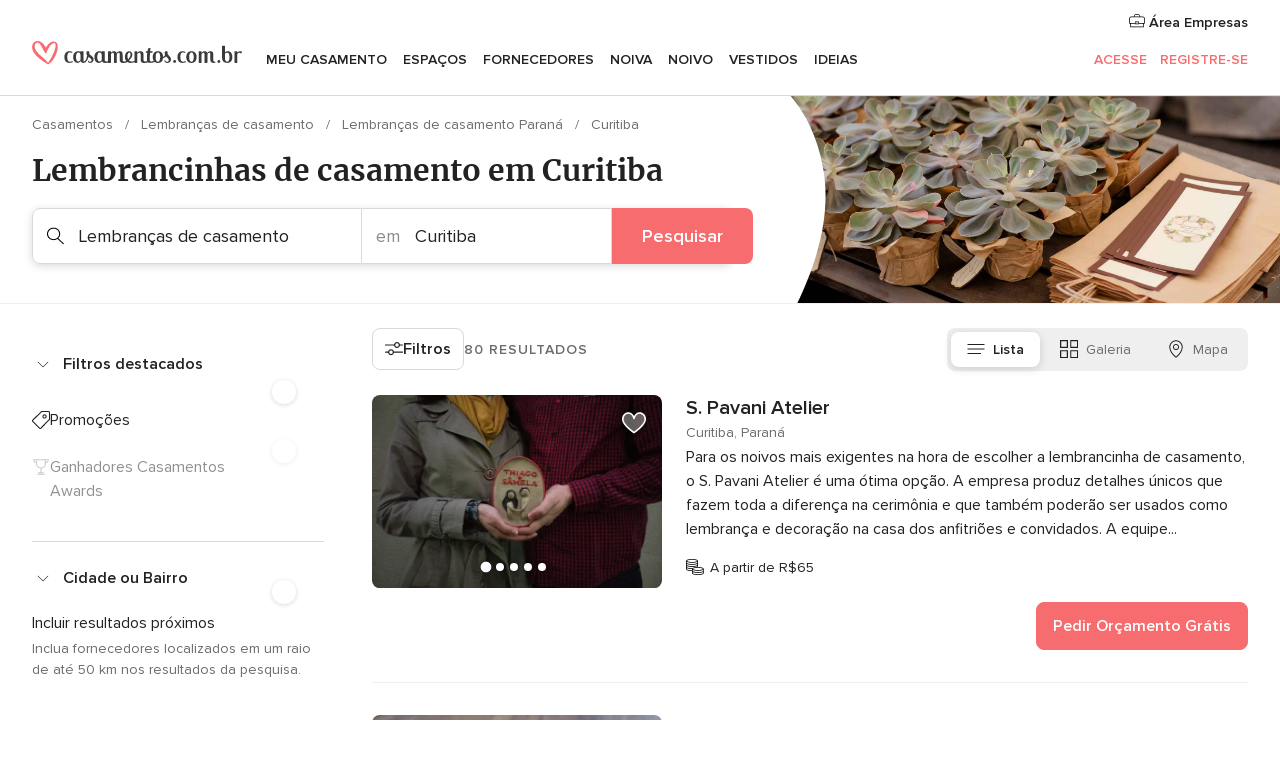

--- FILE ---
content_type: text/html; charset=UTF-8
request_url: https://www.casamentos.com.br/lembrancas-de-casamento/parana/curitiba
body_size: 63615
content:
<!DOCTYPE html>
<html lang="pt-BR" prefix="og: http://ogp.me/ns#">
<head>
<meta http-equiv="Content-Type" content="text/html; charset=utf-8">
<title>As 10 melhores lojas de LEMBRANCINHAS DE CASAMENTO em Curitiba</title>
<meta name="description" content="Guia de lembranças de casamento em Curitiba: escolha as lembranças de casamento originais, modernas, divertidas ou clássicas para presentear os seus convidados no grande dia.">
<meta name="keywords" content="Lembranças de casamento Curitiba, Lembranças de casamento em Curitiba, Lembranças de casamento casamentos Curitiba, Lembranças de casamento casamento Curitiba">
<meta name="robots" content="all">
<meta name="distribution" content="global">
<meta name="rating" content="general">
<meta name="pbdate" content="5:30:51 20/01/2026">
<link rel="next" href="https://www.casamentos.com.br/lembrancas-de-casamento/parana/curitiba--2">
<link rel="canonical" href="https://www.casamentos.com.br/lembrancas-de-casamento/parana/curitiba">
<link rel="alternate" href="android-app://br.com.casamentos.launcher/casamentoscombr/m.casamentos.com.br/lembrancas-de-casamento/parana/curitiba">
<meta name="viewport" content="width=device-width, initial-scale=1.0">
<meta name="apple-custom-itunes-app" content="app-id=606927319">
<meta name="apple-itunes-app" content="app-id=606927319, app-argument=https://app.appsflyer.com/id606927319?pid=WP-iOS-BR&c=WP-BR-LANDINGS&s=br">
<meta name="google-play-app" content="app-id=br.com.casamentos.launcher">
<link rel="shortcut icon" href="https://www.casamentos.com.br/mobile/assets/img/favicon/favicon.png">
<meta property="fb:pages" content="341038349318007" />
<meta property="fb:app_id" content="264763526957660" />
<meta property="og:type" content="website" />
<meta property="og:title" content="Encontre tudo o que precisa para o seu casamento" />
<meta property="og:description" content="Porque sabemos as expectativas para o seu casamento. E queremos ajudar a organizar e fazer que seja o momento mais feliz da sua vida. " />
<meta property="og:image" content="https://cdn1.casamentos.com.br/assets/img/directory/headings/bg_directory-hero-detalles.jpg">
<meta property="og:image:secure_url" content="https://cdn1.casamentos.com.br/assets/img/directory/headings/bg_directory-hero-detalles.jpg">
<meta property="og:image:alt" content="Encontre tudo o que precisa para o seu casamento">
<meta property="og:url" content="https://www.casamentos.com.br/lembrancas-de-casamento/parana/curitiba" />
<meta name="twitter:card" content="summary_large_image" />
<link rel="stylesheet" href="https://www.casamentos.com.br/builds/desktop/css/symfnw-BR60-1-20260120-002_www_m_/WebBundleResponsiveMarketplaceListingBodas.css">
<script>
var internalTrackingService = internalTrackingService || {
triggerSubmit : function() {},
triggerAbandon : function() {},
loaded : false
};
</script>
<script type="text/javascript">
function getCookie (name) {var b = document.cookie.match('(^|;)\\s*' + name + '\\s*=\\s*([^;]+)'); return b ? unescape(b.pop()) : null}
function overrideOneTrustGeo () {
const otgeoCookie = getCookie('otgeo') || '';
const regexp = /^([A-Za-z]+)(?:,([A-Za-z]+))?$/g;
const matches = [...otgeoCookie.matchAll(regexp)][0];
if (matches) {
const countryCode = matches[1];
const stateCode = matches[2];
const geolocationResponse = {
countryCode
};
if (stateCode) {
geolocationResponse.stateCode = stateCode;
}
return {
geolocationResponse
};
}
}
var OneTrust = overrideOneTrustGeo() || undefined;
</script>
<span class="ot-sdk-show-settings" style="display: none"></span>
<script src="https://cdn.cookielaw.org/scripttemplates/otSDKStub.js" data-language="pt-BR" data-domain-script="3b107903-1552-4fe8-b07b-ad48067f309c" data-ignore-ga='true' defer></script>
<script>var isCountryCookiesActiveByDefault=true,CONSENT_ANALYTICS_GROUP="C0002",CONSENT_PERSONALIZATION_GROUP="C0003",CONSENT_TARGETED_ADVERTISING_GROUP="C0004",CONSENT_SOCIAL_MEDIA_GROUP="C0005",cookieConsentContent='',hideCookieConsentLayer= '', OptanonAlertBoxClosed='';hideCookieConsentLayer=getCookie('hideCookieConsentLayer');OptanonAlertBoxClosed=getCookie('OptanonAlertBoxClosed');if(hideCookieConsentLayer==="1"||Boolean(OptanonAlertBoxClosed)){cookieConsentContent=queryStringToJSON(getCookie('OptanonConsent')||'');}function getCookie(e){var o=document.cookie.match("(^|;)\\s*"+e+"\\s*=\\s*([^;]+)");return o?unescape(o.pop()):null}function queryStringToJSON(e){var o=e.split("&"),t={};return o.forEach(function(e){e=e.split("="),t[e[0]]=decodeURIComponent(e[1]||"")}),JSON.parse(JSON.stringify(t))}function isCookieGroupAllowed(e){var o=cookieConsentContent.groups;if("string"!=typeof o){if(!isCountryCookiesActiveByDefault && e===CONSENT_ANALYTICS_GROUP && getCookie('hideCookieConsentLayer')==="1"){return true}return isCountryCookiesActiveByDefault;}for(var t=o.split(","),n=0;n<t.length;n++)if(t[n].indexOf(e,0)>=0)return"1"===t[n].split(":")[1];return!1}function userHasAcceptedTheCookies(){var e=document.getElementsByTagName("body")[0],o=document.createEvent("HTMLEvents");cookieConsentContent=queryStringToJSON(getCookie("OptanonConsent")||""),!0===isCookieGroupAllowed(CONSENT_ANALYTICS_GROUP)&&(o.initEvent("analyticsCookiesHasBeenAccepted",!0,!1),e.dispatchEvent(o)),!0===isCookieGroupAllowed(CONSENT_PERSONALIZATION_GROUP)&&(o.initEvent("personalizationCookiesHasBeenAccepted",!0,!1),e.dispatchEvent(o)),!0===isCookieGroupAllowed(CONSENT_TARGETED_ADVERTISING_GROUP)&&(o.initEvent("targetedAdvertisingCookiesHasBeenAccepted",!0,!1),e.dispatchEvent(o)),!0===isCookieGroupAllowed(CONSENT_SOCIAL_MEDIA_GROUP)&&(o.initEvent("socialMediaAdvertisingCookiesHasBeenAccepted",!0,!1),e.dispatchEvent(o))}</script>
<script>
document.getElementsByTagName('body')[0].addEventListener('oneTrustLoaded', function () {
if (OneTrust.GetDomainData()?.ConsentModel?.Name === 'notice only') {
const cookiePolicyLinkSelector = document.querySelectorAll('.ot-sdk-show-settings')
cookiePolicyLinkSelector.forEach((selector) => {
selector.style.display = 'none'
})
}
})
</script>
<script>
function CMP() {
var body = document.getElementsByTagName('body')[0];
var event = document.createEvent('HTMLEvents');
var callbackIAB = (tcData, success) => {
if (success && (tcData.eventStatus === 'tcloaded' || tcData.eventStatus === 'useractioncomplete')) {
window.__tcfapi('removeEventListener', 2, () => {
}, callbackIAB);
if ((typeof window.Optanon !== "undefined" &&
!window.Optanon.GetDomainData().IsIABEnabled) ||
(tcData.gdprApplies &&
typeof window.Optanon !== "undefined" &&
window.Optanon.GetDomainData().IsIABEnabled &&
getCookie('OptanonAlertBoxClosed'))) {
userHasAcceptedTheCookies();
}
if (isCookieGroupAllowed(CONSENT_ANALYTICS_GROUP) !== true) {
event.initEvent('analyticsCookiesHasBeenDenied', true, false);
body.dispatchEvent(event);
}
if (isCookieGroupAllowed(CONSENT_TARGETED_ADVERTISING_GROUP) !== true) {
event.initEvent('targetedAdvertisingCookiesHasBeenDenied', true, false);
body.dispatchEvent(event);
}
if (tcData.gdprApplies && typeof window.Optanon !== "undefined" && window.Optanon.GetDomainData().IsIABEnabled) {
event.initEvent('IABTcDataReady', true, false);
body.dispatchEvent(event);
} else {
event.initEvent('nonIABCountryDataReady', true, false);
body.dispatchEvent(event);
}
}
}
var cnt = 0;
var consentSetInterval = setInterval(function () {
cnt += 1;
if (cnt === 600) {
userHasAcceptedTheCookies();
clearInterval(consentSetInterval);
}
if (typeof window.Optanon !== "undefined" && !window.Optanon.GetDomainData().IsIABEnabled) {
clearInterval(consentSetInterval);
userHasAcceptedTheCookies();
event.initEvent('oneTrustLoaded', true, false);
body.dispatchEvent(event);
event.initEvent('nonIABCountryDataReady', true, false);
body.dispatchEvent(event);
}
if (typeof window.__tcfapi !== "undefined") {
event.initEvent('oneTrustLoaded', true, false);
body.dispatchEvent(event);
clearInterval(consentSetInterval);
window.__tcfapi('addEventListener', 2, callbackIAB);
}
});
}
function OptanonWrapper() {
CMP();
}
</script>
</head><body>
<script>
var gtagScript = function() { var s = document.createElement("script"), el = document.getElementsByTagName("script")[0]; s.defer = true;
s.src = "https://www.googletagmanager.com/gtag/js?id=G-VG5HD4L7E2";
el.parentNode.insertBefore(s, el);}
window.dataLayer = window.dataLayer || [];
const analyticsGroupOpt = isCookieGroupAllowed(CONSENT_ANALYTICS_GROUP) === true;
const targetedAdsOpt = isCookieGroupAllowed(CONSENT_TARGETED_ADVERTISING_GROUP) === true;
const personalizationOpt = isCookieGroupAllowed(CONSENT_PERSONALIZATION_GROUP) === true;
window['gtag_enable_tcf_support'] = true;
document.getElementsByTagName('body')[0].addEventListener('oneTrustLoaded', function () {
gtagScript();
});
function gtag(){dataLayer.push(arguments);}
gtag('js', new Date());
gtag('consent', 'default', {
'analytics_storage': analyticsGroupOpt ? 'granted' : 'denied',
'ad_storage': targetedAdsOpt ? 'granted' : 'denied',
'ad_user_data': targetedAdsOpt ? 'granted' : 'denied',
'ad_user_personalization': targetedAdsOpt ? 'granted' : 'denied',
'functionality_storage': targetedAdsOpt ? 'granted' : 'denied',
'personalization_storage': personalizationOpt ? 'granted' : 'denied',
'security_storage': 'granted'
});
gtag('set', 'ads_data_redaction', !analyticsGroupOpt);
gtag('set', 'allow_ad_personalization_signals', analyticsGroupOpt);
gtag('set', 'allow_google_signals', analyticsGroupOpt);
gtag('set', 'allow_interest_groups', analyticsGroupOpt);
gtag('config', 'G-VG5HD4L7E2', { groups: 'analytics', 'send_page_view': false });
gtag('config', 'AW-964046969', { groups: 'adwords' });
</script>

<div id="app-apps-download-banner" class="branch-banner-placeholder branchBannerPlaceholder"></div>

<a class="layoutSkipMain" href="#layoutMain">Saltar para o conteúdo principal</a>
<header class="layoutHeader">
<span class="layoutHeader__hamburger app-header-menu-toggle">
<i class="svgIcon app-svg-async svgIcon__list-menu "   data-name="_common/list-menu" data-svg="https://cdn1.casamentos.com.br/assets/svg/optimized/_common/list-menu.svg" data-svg-lazyload="1"></i></span>
<a class="layoutHeader__logoAnchor app-analytics-event-click"
href="https://www.casamentos.com.br/">
<img src="https://www.casamentos.com.br/assets/img/logos/gen_logoHeader.svg"   alt="Casamentos"  width="228" height="25"   >
</a>
<nav class="layoutHeader__nav app-header-nav">
<ul class="layoutNavMenu app-header-list">
<li class="layoutNavMenu__header">
<i class="svgIcon app-svg-async svgIcon__close layoutNavMenu__itemClose app-header-menu-toggle"   data-name="_common/close" data-svg="https://cdn1.casamentos.com.br/assets/svg/optimized/_common/close.svg" data-svg-lazyload="1"></i>        </li>
<li class="layoutNavMenu__item app-header-menu-item-openSection layoutNavMenu__item--my_wedding ">
<a href="https://www.casamentos.com.br/organizador-casamento"
class="layoutNavMenu__anchor app-header-menu-itemAnchor app-analytics-track-event-click "
data-tracking-section="header" data-tracking-category="Navigation" data-tracking-category-authed="1"
data-tracking-dt="tools"                >
Meu casamento                </a>
<i class="svgIcon app-svg-async svgIcon__angleRightBlood layoutNavMenu__anchorArrow"   data-name="_common/angleRightBlood" data-svg="https://cdn1.casamentos.com.br/assets/svg/optimized/_common/angleRightBlood.svg" data-svg-lazyload="1"></i>
<div class="layoutNavMenuTab app-header-menu-itemDropdown">
<div class="layoutNavMenuTab__layout">
<div class="layoutNavMenuTab__header">
<i class="svgIcon app-svg-async svgIcon__angleLeftBlood layoutNavMenuTab__icon app-header-menu-item-closeSection"   data-name="_common/angleLeftBlood" data-svg="https://cdn1.casamentos.com.br/assets/svg/optimized/_common/angleLeftBlood.svg" data-svg-lazyload="1"></i>    <a class="layoutNavMenuTab__title" href="https://www.casamentos.com.br/organizador-casamento">
Meu casamento    </a>
<i class="svgIcon app-svg-async svgIcon__close layoutNavMenuTab__iconClose app-header-menu-toggle"   data-name="_common/close" data-svg="https://cdn1.casamentos.com.br/assets/svg/optimized/_common/close.svg" data-svg-lazyload="1"></i></div>
<div class="layoutNavMenuTabMyWedding">
<div class="layoutNavMenuTabMyWeddingList">
<a class="layoutNavMenuTabMyWedding__title" href="https://www.casamentos.com.br/organizador-casamento">
Meu organizador de casamento        </a>
<ul class="layoutNavMenuTabMyWeddingList__content ">
<li class="layoutNavMenuTabMyWeddingList__item layoutNavMenuTabMyWeddingList__item--viewAll">
<a href="https://www.casamentos.com.br/organizador-casamento">Ver tudo</a>
</li>
<li class="layoutNavMenuTabMyWeddingList__item "
>
<a href="https://www.casamentos.com.br/agenda-tarefas-casamento">
<i class="svgIcon app-svg-async svgIcon__checklist layoutNavMenuTabMyWeddingList__itemIcon"   data-name="tools/categories/checklist" data-svg="https://cdn1.casamentos.com.br/assets/svg/optimized/tools/categories/checklist.svg" data-svg-lazyload="1"></i>                        Agenda                    </a>
</li>
<li class="layoutNavMenuTabMyWeddingList__item "
>
<a href="https://www.casamentos.com.br/gestor-convidados-casamento">
<i class="svgIcon app-svg-async svgIcon__guests layoutNavMenuTabMyWeddingList__itemIcon"   data-name="tools/categories/guests" data-svg="https://cdn1.casamentos.com.br/assets/svg/optimized/tools/categories/guests.svg" data-svg-lazyload="1"></i>                        Convidados                    </a>
</li>
<li class="layoutNavMenuTabMyWeddingList__item "
>
<a href="https://www.casamentos.com.br/organizador-mesas-casamento">
<i class="svgIcon app-svg-async svgIcon__tables layoutNavMenuTabMyWeddingList__itemIcon"   data-name="tools/categories/tables" data-svg="https://cdn1.casamentos.com.br/assets/svg/optimized/tools/categories/tables.svg" data-svg-lazyload="1"></i>                        Mesas                    </a>
</li>
<li class="layoutNavMenuTabMyWeddingList__item "
>
<a href="https://www.casamentos.com.br/orcamento-casamento">
<i class="svgIcon app-svg-async svgIcon__budget layoutNavMenuTabMyWeddingList__itemIcon"   data-name="tools/categories/budget" data-svg="https://cdn1.casamentos.com.br/assets/svg/optimized/tools/categories/budget.svg" data-svg-lazyload="1"></i>                        Orçamentador                    </a>
</li>
<li class="layoutNavMenuTabMyWeddingList__item "
>
<a href="https://www.casamentos.com.br/meus-fornecedores-casamento">
<i class="svgIcon app-svg-async svgIcon__vendors layoutNavMenuTabMyWeddingList__itemIcon"   data-name="tools/categories/vendors" data-svg="https://cdn1.casamentos.com.br/assets/svg/optimized/tools/categories/vendors.svg" data-svg-lazyload="1"></i>                        Fornecedores                    </a>
</li>
<li class="layoutNavMenuTabMyWeddingList__item "
>
<a href="https://www.casamentos.com.br/meus-vestidos-casamento">
<i class="svgIcon app-svg-async svgIcon__dresses layoutNavMenuTabMyWeddingList__itemIcon"   data-name="tools/categories/dresses" data-svg="https://cdn1.casamentos.com.br/assets/svg/optimized/tools/categories/dresses.svg" data-svg-lazyload="1"></i>                        Vestidos                    </a>
</li>
<li class="layoutNavMenuTabMyWeddingList__item "
>
<a href="https://www.casamentos.com.br/website/index.php?actionReferrer=8">
<i class="svgIcon app-svg-async svgIcon__website layoutNavMenuTabMyWeddingList__itemIcon"   data-name="tools/categories/website" data-svg="https://cdn1.casamentos.com.br/assets/svg/optimized/tools/categories/website.svg" data-svg-lazyload="1"></i>                        Site de Casamento                    </a>
</li>
</ul>
</div>
<div class="layoutNavMenuTabMyWeddingBanners">
<div class="layoutNavMenuBannerBox app-header-menu-banner app-link "
data-href="https://www.casamentos.com.br/app-casamentos"
>
<div class="layoutNavMenuBannerBox__content">
<p class="layoutNavMenuBannerBox__title">Faça download do aplicativo</p>
<span class="layoutNavMenuBannerBox__subtitle">Organize o seu casamento onde e quando quiser</span>
</div>
<img data-src="https://www.casamentos.com.br/assets/img/logos/square-icon.svg"  class="lazyload layoutNavMenuBannerBox__icon" alt="Ícone do app"  width="60" height="60"  >
</div>
<div class="layoutNavMenuBannerBox app-header-menu-banner app-link "
data-href="https://www.casamentos.com.br/album-casamento-wedshoots"
>
<div class="layoutNavMenuBannerBox__content">
<a class="layoutNavMenuBannerBox__title" href="https://www.casamentos.com.br/album-casamento-wedshoots">Wedshoots</a>
<span class="layoutNavMenuBannerBox__subtitle">Todas as fotos de seus convidados em um álbum</span>
</div>
<img data-src="https://www.casamentos.com.br/assets/img/wedshoots/ico_wedshoots.svg"  class="lazyload layoutNavMenuBannerBox__icon" alt="Ícone do Wedshoots"  width="60" height="60"  >
</div>
</div>
</div>    </div>
</div>
</li>
<li class="layoutNavMenu__item app-header-menu-item-openSection layoutNavMenu__item--venues ">
<a href="https://www.casamentos.com.br/espaco-casamento"
class="layoutNavMenu__anchor app-header-menu-itemAnchor app-analytics-track-event-click "
data-tracking-section="header" data-tracking-category="Navigation" data-tracking-category-authed="1"
data-tracking-dt="venues"                >
Espaços                </a>
<i class="svgIcon app-svg-async svgIcon__angleRightBlood layoutNavMenu__anchorArrow"   data-name="_common/angleRightBlood" data-svg="https://cdn1.casamentos.com.br/assets/svg/optimized/_common/angleRightBlood.svg" data-svg-lazyload="1"></i>
<div class="layoutNavMenuTab app-header-menu-itemDropdown">
<div class="layoutNavMenuTab__layout">
<div class="layoutNavMenuTab__header">
<i class="svgIcon app-svg-async svgIcon__angleLeftBlood layoutNavMenuTab__icon app-header-menu-item-closeSection"   data-name="_common/angleLeftBlood" data-svg="https://cdn1.casamentos.com.br/assets/svg/optimized/_common/angleLeftBlood.svg" data-svg-lazyload="1"></i>    <a class="layoutNavMenuTab__title" href="https://www.casamentos.com.br/espaco-casamento">
Espaços    </a>
<i class="svgIcon app-svg-async svgIcon__close layoutNavMenuTab__iconClose app-header-menu-toggle"   data-name="_common/close" data-svg="https://cdn1.casamentos.com.br/assets/svg/optimized/_common/close.svg" data-svg-lazyload="1"></i></div>
<div class="layoutNavMenuTabVenues">
<div class="layoutNavMenuTabVenues__categories">
<div class="layoutNavMenuTabVenuesList">
<a class="layoutNavMenuTabVenues__title"
href="https://www.casamentos.com.br/espaco-casamento">
Espaço casamento            </a>
<ul class="layoutNavMenuTabVenuesList__content">
<li class="layoutNavMenuTabVenuesList__item layoutNavMenuTabVenuesList__item--viewAll">
<a href="https://www.casamentos.com.br/espaco-casamento">Ver tudo</a>
</li>
<li class="layoutNavMenuTabVenuesList__item">
<a href="https://www.casamentos.com.br/fazenda-casamento">
Fazenda casamento                        </a>
</li>
<li class="layoutNavMenuTabVenuesList__item">
<a href="https://www.casamentos.com.br/chacara-casamento">
Chácara casamento                        </a>
</li>
<li class="layoutNavMenuTabVenuesList__item">
<a href="https://www.casamentos.com.br/hotel-casamento">
Hotel casamento                        </a>
</li>
<li class="layoutNavMenuTabVenuesList__item">
<a href="https://www.casamentos.com.br/restaurante-casamento">
Restaurante casamento                        </a>
</li>
<li class="layoutNavMenuTabVenuesList__item">
<a href="https://www.casamentos.com.br/salao-casamento">
Salão casamento                        </a>
</li>
<li class="layoutNavMenuTabVenuesList__item">
<a href="https://www.casamentos.com.br/sitio-casamento">
Sítio casamento                        </a>
</li>
<li class="layoutNavMenuTabVenuesList__item">
<a href="https://www.casamentos.com.br/casa-para-casamento">
Casa para casamento                        </a>
</li>
<li class="layoutNavMenuTabVenuesList__item">
<a href="https://www.casamentos.com.br/casamentos-na-praia">
Casamentos na praia                        </a>
</li>
<li class="layoutNavMenuTabVenuesList__item">
<a href="https://www.casamentos.com.br/espacos-exclusivos">
Espaços exclusivos                        </a>
</li>
<li class="layoutNavMenuTabVenuesList__item layoutNavMenuTabVenuesList__item--highlight">
<a href="https://www.casamentos.com.br/promocoes/espaco-casamento">
Promoções                        </a>
</li>
</ul>
</div>
</div>
<div class="layoutNavMenuTabVenuesBanners">
<div class="layoutNavMenuBannerBox app-header-menu-banner app-link app-analytics-track-event-click"
data-href="https://www.casamentos.com.br/destination-wedding"
data-tracking-section=header_venues                      data-tracking-category=Navigation                      data-tracking-dt=destination_weddings         >
<div class="layoutNavMenuBannerBox__content">
<p class="layoutNavMenuBannerBox__title">Destination Weddings</p>
<span class="layoutNavMenuBannerBox__subtitle">Seu casamento em um lugar paradisíaco.</span>
</div>
<img class="svgIcon svgIcon__plane_destination layoutNavMenuBannerBox__icon lazyload" data-src="https://cdn1.casamentos.com.br/assets/svg/original/illustration/plane_destination.svg"  alt="illustration plane destination" width="56" height="56" >    </div>
</div>
</div>
</div>
</div>
</li>
<li class="layoutNavMenu__item app-header-menu-item-openSection layoutNavMenu__item--vendors ">
<a href="https://www.casamentos.com.br/fornecedores"
class="layoutNavMenu__anchor app-header-menu-itemAnchor app-analytics-track-event-click "
data-tracking-section="header" data-tracking-category="Navigation" data-tracking-category-authed="1"
data-tracking-dt="vendors"                >
Fornecedores                </a>
<i class="svgIcon app-svg-async svgIcon__angleRightBlood layoutNavMenu__anchorArrow"   data-name="_common/angleRightBlood" data-svg="https://cdn1.casamentos.com.br/assets/svg/optimized/_common/angleRightBlood.svg" data-svg-lazyload="1"></i>
<div class="layoutNavMenuTab app-header-menu-itemDropdown">
<div class="layoutNavMenuTab__layout">
<div class="layoutNavMenuTab__header">
<i class="svgIcon app-svg-async svgIcon__angleLeftBlood layoutNavMenuTab__icon app-header-menu-item-closeSection"   data-name="_common/angleLeftBlood" data-svg="https://cdn1.casamentos.com.br/assets/svg/optimized/_common/angleLeftBlood.svg" data-svg-lazyload="1"></i>    <a class="layoutNavMenuTab__title" href="https://www.casamentos.com.br/fornecedores">
Fornecedores    </a>
<i class="svgIcon app-svg-async svgIcon__close layoutNavMenuTab__iconClose app-header-menu-toggle"   data-name="_common/close" data-svg="https://cdn1.casamentos.com.br/assets/svg/optimized/_common/close.svg" data-svg-lazyload="1"></i></div>
<div class="layoutNavMenuTabVendors">
<div class="layoutNavMenuTabVendors__content">
<div class="layoutNavMenuTabVendorsList">
<a class="layoutNavMenuTabVendors__title" href="https://www.casamentos.com.br/fornecedores">
Comece a contratar seus fornecedores            </a>
<ul class="layoutNavMenuTabVendorsList__content">
<li class="layoutNavMenuTabVendorsList__item layoutNavMenuTabVendorsList__item--viewAll">
<a href="https://www.casamentos.com.br/fornecedores">Ver tudo</a>
</li>
<li class="layoutNavMenuTabVendorsList__item">
<i class="svgIcon app-svg-async svgIcon__categPhoto layoutNavMenuTabVendorsList__itemIcon"   data-name="vendors/categories/categPhoto" data-svg="https://cdn1.casamentos.com.br/assets/svg/optimized/vendors/categories/categPhoto.svg" data-svg-lazyload="1"></i>                        <a href="https://www.casamentos.com.br/fotografo-casamento">
Fotógrafo casamento                        </a>
</li>
<li class="layoutNavMenuTabVendorsList__item">
<i class="svgIcon app-svg-async svgIcon__categVideo layoutNavMenuTabVendorsList__itemIcon"   data-name="vendors/categories/categVideo" data-svg="https://cdn1.casamentos.com.br/assets/svg/optimized/vendors/categories/categVideo.svg" data-svg-lazyload="1"></i>                        <a href="https://www.casamentos.com.br/filmagem-casamento">
Filmagem casamento                        </a>
</li>
<li class="layoutNavMenuTabVendorsList__item">
<i class="svgIcon app-svg-async svgIcon__categMusic layoutNavMenuTabVendorsList__itemIcon"   data-name="vendors/categories/categMusic" data-svg="https://cdn1.casamentos.com.br/assets/svg/optimized/vendors/categories/categMusic.svg" data-svg-lazyload="1"></i>                        <a href="https://www.casamentos.com.br/musica-de-casamento">
Música de casamento                        </a>
</li>
<li class="layoutNavMenuTabVendorsList__item">
<i class="svgIcon app-svg-async svgIcon__categCatering layoutNavMenuTabVendorsList__itemIcon"   data-name="vendors/categories/categCatering" data-svg="https://cdn1.casamentos.com.br/assets/svg/optimized/vendors/categories/categCatering.svg" data-svg-lazyload="1"></i>                        <a href="https://www.casamentos.com.br/buffet-casamento">
Buffet e Gastronomia                        </a>
</li>
<li class="layoutNavMenuTabVendorsList__item">
<i class="svgIcon app-svg-async svgIcon__categRental layoutNavMenuTabVendorsList__itemIcon"   data-name="vendors/categories/categRental" data-svg="https://cdn1.casamentos.com.br/assets/svg/optimized/vendors/categories/categRental.svg" data-svg-lazyload="1"></i>                        <a href="https://www.casamentos.com.br/carros-casamento">
Carros casamento                        </a>
</li>
<li class="layoutNavMenuTabVendorsList__item">
<i class="svgIcon app-svg-async svgIcon__categInvite layoutNavMenuTabVendorsList__itemIcon"   data-name="vendors/categories/categInvite" data-svg="https://cdn1.casamentos.com.br/assets/svg/optimized/vendors/categories/categInvite.svg" data-svg-lazyload="1"></i>                        <a href="https://www.casamentos.com.br/convites-de-casamento">
Convites de casamento                        </a>
</li>
<li class="layoutNavMenuTabVendorsList__item">
<i class="svgIcon app-svg-async svgIcon__categGift layoutNavMenuTabVendorsList__itemIcon"   data-name="vendors/categories/categGift" data-svg="https://cdn1.casamentos.com.br/assets/svg/optimized/vendors/categories/categGift.svg" data-svg-lazyload="1"></i>                        <a href="https://www.casamentos.com.br/lembrancas-de-casamento">
Lembranças de casamento                        </a>
</li>
<li class="layoutNavMenuTabVendorsList__item">
<i class="svgIcon app-svg-async svgIcon__categFlower layoutNavMenuTabVendorsList__itemIcon"   data-name="vendors/categories/categFlower" data-svg="https://cdn1.casamentos.com.br/assets/svg/optimized/vendors/categories/categFlower.svg" data-svg-lazyload="1"></i>                        <a href="https://www.casamentos.com.br/florista-casamento">
Florista casamento                        </a>
</li>
<li class="layoutNavMenuTabVendorsList__item">
<i class="svgIcon app-svg-async svgIcon__categPlanner layoutNavMenuTabVendorsList__itemIcon"   data-name="vendors/categories/categPlanner" data-svg="https://cdn1.casamentos.com.br/assets/svg/optimized/vendors/categories/categPlanner.svg" data-svg-lazyload="1"></i>                        <a href="https://www.casamentos.com.br/cerimonialista">
Cerimonialista                        </a>
</li>
</ul>
</div>
<div class="layoutNavMenuTabVendorsListOthers">
<p class="layoutNavMenuTabVendorsListOthers__subtitle">Outras categorias</p>
<ul class="layoutNavMenuTabVendorsListOthers__container">
<li class="layoutNavMenuTabVendorsListOthers__item">
<a href="https://www.casamentos.com.br/decoracao-casamento">
Decoração casamento                        </a>
</li>
<li class="layoutNavMenuTabVendorsListOthers__item">
<a href="https://www.casamentos.com.br/tendas-casamentos">
Tendas casamentos                        </a>
</li>
<li class="layoutNavMenuTabVendorsListOthers__item">
<a href="https://www.casamentos.com.br/animacao-festa">
Animação festa                        </a>
</li>
<li class="layoutNavMenuTabVendorsListOthers__item">
<a href="https://www.casamentos.com.br/lista-de-casamento">
Lista de casamento                        </a>
</li>
<li class="layoutNavMenuTabVendorsListOthers__item">
<a href="https://www.casamentos.com.br/lua-de-mel">
Lua de mel                        </a>
</li>
<li class="layoutNavMenuTabVendorsListOthers__item">
<a href="https://www.casamentos.com.br/bolo-casamento">
Bolo casamento                        </a>
</li>
<li class="layoutNavMenuTabVendorsListOthers__item">
<a href="https://www.casamentos.com.br/doces-casamento">
Doces casamento                        </a>
</li>
<li class="layoutNavMenuTabVendorsListOthers__item">
<a href="https://www.casamentos.com.br/bebidas-casamento">
Bebidas casamento                        </a>
</li>
<li class="layoutNavMenuTabVendorsListOthers__item">
<a href="https://www.casamentos.com.br/celebrante">
Celebrante                        </a>
</li>
<li class="layoutNavMenuTabVendorsListOthers__item">
<a href="https://www.casamentos.com.br/cabine-de-fotos">
Cabine de fotos                        </a>
</li>
<li class="layoutNavMenuTabVendorsListOthers__deals">
<a href="https://www.casamentos.com.br/promocoes/fornecedores">
Promoções                        </a>
</li>
</ul>
</div>
</div>
<div class="layoutNavMenuTabVendorsBanners">
<div class="layoutNavMenuBannerBox app-header-menu-banner app-link app-analytics-track-event-click"
data-href="https://www.casamentos.com.br/destination-wedding"
data-tracking-section=header_vendors                      data-tracking-category=Navigation                      data-tracking-dt=destination_weddings         >
<div class="layoutNavMenuBannerBox__content">
<p class="layoutNavMenuBannerBox__title">Destination Weddings</p>
<span class="layoutNavMenuBannerBox__subtitle">Seu casamento em um lugar paradisíaco.</span>
</div>
<img class="svgIcon svgIcon__plane_destination layoutNavMenuBannerBox__icon lazyload" data-src="https://cdn1.casamentos.com.br/assets/svg/original/illustration/plane_destination.svg"  alt="illustration plane destination" width="56" height="56" >    </div>
</div>
<div class="layoutNavMenuTabVendorsOtherTabs">
<div class="layoutNavMenuTabVendorsBride">
<p class="layoutNavMenuTabVendorsOtherTabs__subtitle">Noiva</p>
<ul class="layoutNavMenuTabVendorsOtherTabsList">
<li class="layoutNavMenuTabVendorsOtherTabsList__item">
<a href="https://www.casamentos.com.br/atelier-noiva">
Atelier noiva                                </a>
</li>
<li class="layoutNavMenuTabVendorsOtherTabsList__item">
<a href="https://www.casamentos.com.br/lojas-de-noiva">
Lojas de noiva                                </a>
</li>
<li class="layoutNavMenuTabVendorsOtherTabsList__item">
<a href="https://www.casamentos.com.br/acessorios-noivas">
Acessórios noivas                                </a>
</li>
<li class="layoutNavMenuTabVendorsOtherTabsList__item">
<a href="https://www.casamentos.com.br/alianca-casamento">
Aliança casamento                                </a>
</li>
<li class="layoutNavMenuTabVendorsOtherTabsList__item">
<a href="https://www.casamentos.com.br/beleza-noivas">
Beleza noivas                                </a>
</li>
<li class="layoutNavMenuTabVendorsOtherTabsList__item">
<a href="https://www.casamentos.com.br/roupas-para-festa">
Roupas para festa                                </a>
</li>
<li class="layoutNavMenuTabVendorsOtherTabsList__item">
<a href="https://www.casamentos.com.br/trajes-madrinha">
Trajes madrinha                                </a>
</li>
<li class="layoutNavMenuTabVendorsOtherTabsList__item layoutNavMenuTabVendorsOtherTabsList__item--deals">
<a href="https://www.casamentos.com.br/promocoes/noiva">
Promoções                            </a>
</li>
</ul>
</div>
<div class="layoutNavMenuTabVendorsGrooms">
<p class="layoutNavMenuTabVendorsOtherTabs__subtitle">Noivo</p>
<ul class="layoutNavMenuTabVendorsOtherTabsList">
<li class="layoutNavMenuTabVendorsOtherTabsList__item">
<a href="https://www.casamentos.com.br/roupa-noivo">
Roupa noivo                                </a>
</li>
<li class="layoutNavMenuTabVendorsOtherTabsList__item">
<a href="https://www.casamentos.com.br/aluguel-roupa-noivo">
Aluguel roupa noivo                                </a>
</li>
<li class="layoutNavMenuTabVendorsOtherTabsList__item">
<a href="https://www.casamentos.com.br/cuidado-masculino">
Cuidado masculino                                </a>
</li>
<li class="layoutNavMenuTabVendorsOtherTabsList__item layoutNavMenuTabVendorsOtherTabsList__item--deals">
<a href="https://www.casamentos.com.br/promocoes/noivo">
Promoções                            </a>
</li>
</ul>
</div>
</div>
</div>    </div>
</div>
</li>
<li class="layoutNavMenu__item app-header-menu-item-openSection layoutNavMenu__item--brides ">
<a href="https://www.casamentos.com.br/noiva"
class="layoutNavMenu__anchor app-header-menu-itemAnchor app-analytics-track-event-click "
data-tracking-section="header" data-tracking-category="Navigation" data-tracking-category-authed="1"
>
Noiva                </a>
<i class="svgIcon app-svg-async svgIcon__angleRightBlood layoutNavMenu__anchorArrow"   data-name="_common/angleRightBlood" data-svg="https://cdn1.casamentos.com.br/assets/svg/optimized/_common/angleRightBlood.svg" data-svg-lazyload="1"></i>
<div class="layoutNavMenuTab app-header-menu-itemDropdown">
<div class="layoutNavMenuTab__layout">
<div class="layoutNavMenuTab__header">
<i class="svgIcon app-svg-async svgIcon__angleLeftBlood layoutNavMenuTab__icon app-header-menu-item-closeSection"   data-name="_common/angleLeftBlood" data-svg="https://cdn1.casamentos.com.br/assets/svg/optimized/_common/angleLeftBlood.svg" data-svg-lazyload="1"></i>    <a class="layoutNavMenuTab__title" href="https://www.casamentos.com.br/noiva">
Noivas    </a>
<i class="svgIcon app-svg-async svgIcon__close layoutNavMenuTab__iconClose app-header-menu-toggle"   data-name="_common/close" data-svg="https://cdn1.casamentos.com.br/assets/svg/optimized/_common/close.svg" data-svg-lazyload="1"></i></div>
<div class="layoutNavMenuTabBridesGrooms">
<div class="layoutNavMenuTabBridesGroomsList">
<a class="layoutNavMenuTabBridesGrooms__title" href="https://www.casamentos.com.br/noiva">
Noivas        </a>
<ul class="layoutNavMenuTabBridesGroomsList__content">
<li class="layoutNavMenuTabBridesGroomsList__item layoutNavMenuTabBridesGroomsList__item--viewAll">
<a href="https://www.casamentos.com.br/noiva">Ver tudo</a>
</li>
<li class="layoutNavMenuTabBridesGroomsList__item">
<a href="https://www.casamentos.com.br/atelier-noiva">
Atelier noiva                    </a>
</li>
<li class="layoutNavMenuTabBridesGroomsList__item">
<a href="https://www.casamentos.com.br/lojas-de-noiva">
Lojas de noiva                    </a>
</li>
<li class="layoutNavMenuTabBridesGroomsList__item">
<a href="https://www.casamentos.com.br/acessorios-noivas">
Acessórios noivas                    </a>
</li>
<li class="layoutNavMenuTabBridesGroomsList__item">
<a href="https://www.casamentos.com.br/alianca-casamento">
Aliança casamento                    </a>
</li>
<li class="layoutNavMenuTabBridesGroomsList__item">
<a href="https://www.casamentos.com.br/beleza-noivas">
Beleza noivas                    </a>
</li>
<li class="layoutNavMenuTabBridesGroomsList__item">
<a href="https://www.casamentos.com.br/roupas-para-festa">
Roupas para festa                    </a>
</li>
<li class="layoutNavMenuTabBridesGroomsList__item">
<a href="https://www.casamentos.com.br/trajes-madrinha">
Trajes madrinha                    </a>
</li>
<li class="layoutNavMenuTabBridesGroomsList__item layoutNavMenuTabBridesGroomsList__item--highlight">
<a href="https://www.casamentos.com.br/promocoes/noiva">
Promoções                </a>
</li>
</ul>
</div>
<div class="layoutNavMenuTabBridesGroomsBanner">
<div class="layoutNavMenuBannerBox app-header-menu-banner app-link "
data-href="https://www.casamentos.com.br/vestidos-noivas"
>
<div class="layoutNavMenuBannerBox__content">
<p class="layoutNavMenuBannerBox__title">Catálogo de Vestidos</p>
<span class="layoutNavMenuBannerBox__subtitle">Escolha o seu e encontre a loja mais próxima.</span>
</div>
<img class="svgIcon svgIcon__dress layoutNavMenuBannerBox__icon lazyload" data-src="https://cdn1.casamentos.com.br/assets/svg/original/illustration/dress.svg"  alt="illustration dress" width="56" height="56" >    </div>
</div>
</div>    </div>
</div>
</li>
<li class="layoutNavMenu__item app-header-menu-item-openSection layoutNavMenu__item--grooms ">
<a href="https://www.casamentos.com.br/noivo"
class="layoutNavMenu__anchor app-header-menu-itemAnchor app-analytics-track-event-click "
data-tracking-section="header" data-tracking-category="Navigation" data-tracking-category-authed="1"
>
Noivo                </a>
<i class="svgIcon app-svg-async svgIcon__angleRightBlood layoutNavMenu__anchorArrow"   data-name="_common/angleRightBlood" data-svg="https://cdn1.casamentos.com.br/assets/svg/optimized/_common/angleRightBlood.svg" data-svg-lazyload="1"></i>
<div class="layoutNavMenuTab app-header-menu-itemDropdown">
<div class="layoutNavMenuTab__layout">
<div class="layoutNavMenuTab__header">
<i class="svgIcon app-svg-async svgIcon__angleLeftBlood layoutNavMenuTab__icon app-header-menu-item-closeSection"   data-name="_common/angleLeftBlood" data-svg="https://cdn1.casamentos.com.br/assets/svg/optimized/_common/angleLeftBlood.svg" data-svg-lazyload="1"></i>    <a class="layoutNavMenuTab__title" href="https://www.casamentos.com.br/noivo">
Casais    </a>
<i class="svgIcon app-svg-async svgIcon__close layoutNavMenuTab__iconClose app-header-menu-toggle"   data-name="_common/close" data-svg="https://cdn1.casamentos.com.br/assets/svg/optimized/_common/close.svg" data-svg-lazyload="1"></i></div>
<div class="layoutNavMenuTabBridesGrooms">
<div class="layoutNavMenuTabBridesGroomsList">
<a class="layoutNavMenuTabBridesGrooms__title" href="https://www.casamentos.com.br/noivo">
Casais        </a>
<ul class="layoutNavMenuTabBridesGroomsList__content">
<li class="layoutNavMenuTabBridesGroomsList__item layoutNavMenuTabBridesGroomsList__item--viewAll">
<a href="https://www.casamentos.com.br/noivo">Ver tudo</a>
</li>
<li class="layoutNavMenuTabBridesGroomsList__item">
<a href="https://www.casamentos.com.br/roupa-noivo">
Roupa noivo                    </a>
</li>
<li class="layoutNavMenuTabBridesGroomsList__item">
<a href="https://www.casamentos.com.br/aluguel-roupa-noivo">
Aluguel roupa noivo                    </a>
</li>
<li class="layoutNavMenuTabBridesGroomsList__item">
<a href="https://www.casamentos.com.br/cuidado-masculino">
Cuidado masculino                    </a>
</li>
<li class="layoutNavMenuTabBridesGroomsList__item layoutNavMenuTabBridesGroomsList__item--highlight">
<a href="https://www.casamentos.com.br/promocoes/noivo">
Promoções                </a>
</li>
</ul>
</div>
<div class="layoutNavMenuTabBridesGroomsBanner">
<div class="layoutNavMenuBannerBox app-header-menu-banner app-link "
data-href="https://www.casamentos.com.br/trajes-noivo"
>
<div class="layoutNavMenuBannerBox__content">
<p class="layoutNavMenuBannerBox__title">Catálogo de trajes</p>
<span class="layoutNavMenuBannerBox__subtitle">Escolha o seu e encontre a loja mais próxima.</span>
</div>
<img class="svgIcon svgIcon__bowtie_blue layoutNavMenuBannerBox__icon lazyload" data-src="https://cdn1.casamentos.com.br/assets/svg/original/illustration/bowtie_blue.svg"  alt="illustration bowtie blue" width="56" height="56" >    </div>
</div>
</div>    </div>
</div>
</li>
<li class="layoutNavMenu__item app-header-menu-item-openSection layoutNavMenu__item--dresses ">
<a href="https://www.casamentos.com.br/vestidos-noivas"
class="layoutNavMenu__anchor app-header-menu-itemAnchor app-analytics-track-event-click "
data-tracking-section="header" data-tracking-category="Navigation" data-tracking-category-authed="1"
data-tracking-dt="dresses"                >
Vestidos                </a>
<i class="svgIcon app-svg-async svgIcon__angleRightBlood layoutNavMenu__anchorArrow"   data-name="_common/angleRightBlood" data-svg="https://cdn1.casamentos.com.br/assets/svg/optimized/_common/angleRightBlood.svg" data-svg-lazyload="1"></i>
<div class="layoutNavMenuTab app-header-menu-itemDropdown">
<div class="layoutNavMenuTab__layout">
<div class="layoutNavMenuTab__header">
<i class="svgIcon app-svg-async svgIcon__angleLeftBlood layoutNavMenuTab__icon app-header-menu-item-closeSection"   data-name="_common/angleLeftBlood" data-svg="https://cdn1.casamentos.com.br/assets/svg/optimized/_common/angleLeftBlood.svg" data-svg-lazyload="1"></i>    <a class="layoutNavMenuTab__title" href="https://www.casamentos.com.br/vestidos-noivas">
Vestidos    </a>
<i class="svgIcon app-svg-async svgIcon__close layoutNavMenuTab__iconClose app-header-menu-toggle"   data-name="_common/close" data-svg="https://cdn1.casamentos.com.br/assets/svg/optimized/_common/close.svg" data-svg-lazyload="1"></i></div>
<div class="layoutNavMenuTabDresses">
<div class="layoutNavMenuTabDressesList">
<a class="layoutNavMenuTabDresses__title" href="https://www.casamentos.com.br/vestidos-noivas">
As últimas novidades da moda nupcial        </a>
<ul class="layoutNavMenuTabDressesList__content">
<li class="layoutNavMenuTabDressesList__item layoutNavMenuTabDressesList__item--viewAll">
<a href="https://www.casamentos.com.br/vestidos-noivas">Ver tudo</a>
</li>
<li class="layoutNavMenuTabDressesList__item">
<a href="https://www.casamentos.com.br/vestidos-noivas" class="layoutNavMenuTabDressesList__Link">
<i class="svgIcon app-svg-async svgIcon__bride-dress layoutNavMenuTabDressesList__itemIcon"   data-name="dresses/categories/bride-dress" data-svg="https://cdn1.casamentos.com.br/assets/svg/optimized/dresses/categories/bride-dress.svg" data-svg-lazyload="1"></i>                        Noiva                    </a>
</li>
<li class="layoutNavMenuTabDressesList__item">
<a href="https://www.casamentos.com.br/joias" class="layoutNavMenuTabDressesList__Link">
<i class="svgIcon app-svg-async svgIcon__diamond layoutNavMenuTabDressesList__itemIcon"   data-name="dresses/categories/diamond" data-svg="https://cdn1.casamentos.com.br/assets/svg/optimized/dresses/categories/diamond.svg" data-svg-lazyload="1"></i>                        Joias                    </a>
</li>
</ul>
</div>
<div class="layoutNavMenuTabDressesFeatured">
<p class="layoutNavMenuTabDresses__subtitle">Estilistas destacados</p>
<div class="layoutNavMenuTabDressesFeatured__content">
<a href="https://www.casamentos.com.br/vestidos-noivas/rosa-clara--d3">
<figure class="layoutNavMenuTabDressesFeaturedItem">
<img data-src="https://cdn0.casamentos.com.br/cat/vestidos-noivas/rosa-clara/bina--mfvr715302.jpg"  class="lazyload layoutNavMenuTabDressesFeaturedItem__image" alt="Rosa Clará"  width="290" height="406"  >
<figcaption class="layoutNavMenuTabDressesFeaturedItem__name">Rosa Clará</figcaption>
</figure>
</a>
</div>
</div>
</div>
</div>
</div>
</li>
<li class="layoutNavMenu__item app-header-menu-item-openSection layoutNavMenu__item--articles ">
<a href="https://www.casamentos.com.br/artigos"
class="layoutNavMenu__anchor app-header-menu-itemAnchor app-analytics-track-event-click "
data-tracking-section="header" data-tracking-category="Navigation" data-tracking-category-authed="1"
data-tracking-dt="ideas"                >
Ideias                </a>
<i class="svgIcon app-svg-async svgIcon__angleRightBlood layoutNavMenu__anchorArrow"   data-name="_common/angleRightBlood" data-svg="https://cdn1.casamentos.com.br/assets/svg/optimized/_common/angleRightBlood.svg" data-svg-lazyload="1"></i>
<div class="layoutNavMenuTab app-header-menu-itemDropdown">
<div class="layoutNavMenuTab__layout">
<div class="layoutNavMenuTab__header">
<i class="svgIcon app-svg-async svgIcon__angleLeftBlood layoutNavMenuTab__icon app-header-menu-item-closeSection"   data-name="_common/angleLeftBlood" data-svg="https://cdn1.casamentos.com.br/assets/svg/optimized/_common/angleLeftBlood.svg" data-svg-lazyload="1"></i>    <a class="layoutNavMenuTab__title" href="https://www.casamentos.com.br/artigos">
Ideias de casamento    </a>
<i class="svgIcon app-svg-async svgIcon__close layoutNavMenuTab__iconClose app-header-menu-toggle"   data-name="_common/close" data-svg="https://cdn1.casamentos.com.br/assets/svg/optimized/_common/close.svg" data-svg-lazyload="1"></i></div>
<div class="layoutNavMenuTabArticles">
<div class="layoutNavMenuTabArticlesList">
<a class="layoutNavMenuTabArticles__title" href="https://www.casamentos.com.br/artigos">
Toda a inspiração e conselhos para seu casamento        </a>
<ul class="layoutNavMenuTabArticlesList__content">
<li class="layoutNavMenuTabArticlesList__item layoutNavMenuTabArticlesList__item--viewAll">
<a href="https://www.casamentos.com.br/artigos">Ver tudo</a>
</li>
<li class="layoutNavMenuTabArticlesList__item">
<a href="https://www.casamentos.com.br/artigos/antes-do-casamento--t1">
Antes do casamento                    </a>
</li>
<li class="layoutNavMenuTabArticlesList__item">
<a href="https://www.casamentos.com.br/artigos/a-cerimonia-do-casamento--t2">
A cerimônia do casamento                    </a>
</li>
<li class="layoutNavMenuTabArticlesList__item">
<a href="https://www.casamentos.com.br/artigos/a-recepcao--t3">
A recepção                    </a>
</li>
<li class="layoutNavMenuTabArticlesList__item">
<a href="https://www.casamentos.com.br/artigos/os-servicos-para-seu-casamento--t4">
Os serviços para seu casamento                    </a>
</li>
<li class="layoutNavMenuTabArticlesList__item">
<a href="https://www.casamentos.com.br/artigos/moda-nupcial--t5">
Moda nupcial                    </a>
</li>
<li class="layoutNavMenuTabArticlesList__item">
<a href="https://www.casamentos.com.br/artigos/beleza-e-saude--t6">
Beleza e saúde                    </a>
</li>
<li class="layoutNavMenuTabArticlesList__item">
<a href="https://www.casamentos.com.br/artigos/lua-de-mel--t7">
Lua de mel                    </a>
</li>
<li class="layoutNavMenuTabArticlesList__item">
<a href="https://www.casamentos.com.br/artigos/depois-do-casamento--t8">
Depois do casamento                    </a>
</li>
<li class="layoutNavMenuTabArticlesList__item">
<a href="https://www.casamentos.com.br/artigos/faca-voce-mesm@--t60">
Faça você mesm@                    </a>
</li>
<li class="layoutNavMenuTabArticlesList__item">
<a href="https://www.casamentos.com.br/artigos/cronicas-de-casamento--t61">
Crônicas de casamento                    </a>
</li>
</ul>
</div>
<div class="layoutNavMenuTabArticlesBanners">
<div class="layoutNavMenuTabArticlesBannersItem app-header-menu-banner app-link"
data-href="https://www.casamentos.com.br/cronicas-casamento">
<figure class="layoutNavMenuTabArticlesBannersItem__figure">
<img data-src="https://www.casamentos.com.br/assets/img/components/header/tabs/realweddings_banner.jpg" data-srcset="https://www.casamentos.com.br/assets/img/components/header/tabs/realweddings_banner@2x.jpg 2x" class="lazyload layoutNavMenuTabArticlesBannersItem__image" alt="Casamentos reais"  width="304" height="90"  >
<figcaption class="layoutNavMenuTabArticlesBannersItem__content">
<a href="https://www.casamentos.com.br/cronicas-casamento"
title="Casamentos reais"
class="layoutNavMenuTabArticlesBannersItem__title">Casamentos reais</a>
<p class="layoutNavMenuTabArticlesBannersItem__description">
Cada casamento é um mundo e atrás de cada um há sempre uma linda história.            </p>
</figcaption>
</figure>
</div>
<div class="layoutNavMenuTabArticlesBannersItem app-header-menu-banner app-link"
data-href="https://www.casamentos.com.br/lua-mel">
<figure class="layoutNavMenuTabArticlesBannersItem__figure">
<img data-src="https://www.casamentos.com.br/assets/img/components/header/tabs/honeymoons_banner.jpg" data-srcset="https://www.casamentos.com.br/assets/img/components/header/tabs/honeymoons_banner@2x.jpg 2x" class="lazyload layoutNavMenuTabArticlesBannersItem__image" alt="Lua de Mel"  width="304" height="90"  >
<figcaption class="layoutNavMenuTabArticlesBannersItem__content">
<a href="https://www.casamentos.com.br/lua-mel"
title="Lua de Mel"
class="layoutNavMenuTabArticlesBannersItem__title">Lua de Mel</a>
<p class="layoutNavMenuTabArticlesBannersItem__description">
Encontre o destino de sonhos para a sua Lua de Mel.            </p>
</figcaption>
</figure>
</div>
</div>
</div>    </div>
</div>
</li>
<li class="layoutNavMenu__item app-header-menu-item-openSection layoutNavMenu__item--community ">
<a href="https://comunidade.casamentos.com.br/"
class="layoutNavMenu__anchor app-header-menu-itemAnchor app-analytics-track-event-click "
data-tracking-section="header" data-tracking-category="Navigation" data-tracking-category-authed="1"
data-tracking-dt="community"                >
Comunidade                </a>
<i class="svgIcon app-svg-async svgIcon__angleRightBlood layoutNavMenu__anchorArrow"   data-name="_common/angleRightBlood" data-svg="https://cdn1.casamentos.com.br/assets/svg/optimized/_common/angleRightBlood.svg" data-svg-lazyload="1"></i>
<div class="layoutNavMenuTab app-header-menu-itemDropdown">
<div class="layoutNavMenuTab__layout">
<div class="layoutNavMenuTab__header">
<i class="svgIcon app-svg-async svgIcon__angleLeftBlood layoutNavMenuTab__icon app-header-menu-item-closeSection"   data-name="_common/angleLeftBlood" data-svg="https://cdn1.casamentos.com.br/assets/svg/optimized/_common/angleLeftBlood.svg" data-svg-lazyload="1"></i>    <a class="layoutNavMenuTab__title" href="https://comunidade.casamentos.com.br/">
Comunidade    </a>
<i class="svgIcon app-svg-async svgIcon__close layoutNavMenuTab__iconClose app-header-menu-toggle"   data-name="_common/close" data-svg="https://cdn1.casamentos.com.br/assets/svg/optimized/_common/close.svg" data-svg-lazyload="1"></i></div>
<div class="layoutNavMenuTabCommunity">
<div class="layoutNavMenuTabCommunityList">
<a class="layoutNavMenuTabCommunity__title" href="https://comunidade.casamentos.com.br/">
Grupos por temática        </a>
<ul class="layoutNavMenuTabCommunityList__content">
<li class="layoutNavMenuTabCommunityList__item layoutNavMenuTabCommunityList__item--viewAll">
<a href="https://comunidade.casamentos.com.br/">Ver tudo</a>
</li>
<li class="layoutNavMenuTabCommunityList__item">
<a href="https://comunidade.casamentos.com.br/comunidade/forum-antes-do-casamento">
Fórum Antes do casamento                    </a>
</li>
<li class="layoutNavMenuTabCommunityList__item">
<a href="https://comunidade.casamentos.com.br/comunidade/forum-organizar-um-casamento">
Fórum Organizar um casamento                    </a>
</li>
<li class="layoutNavMenuTabCommunityList__item">
<a href="https://comunidade.casamentos.com.br/comunidade/forum-casamentos-com-br">
Fórum Casamentos.com.br                    </a>
</li>
<li class="layoutNavMenuTabCommunityList__item">
<a href="https://comunidade.casamentos.com.br/comunidade/forum-festa">
Fórum Festa                    </a>
</li>
<li class="layoutNavMenuTabCommunityList__item">
<a href="https://comunidade.casamentos.com.br/comunidade/forum-moda-nupcial">
Fórum Moda nupcial                    </a>
</li>
<li class="layoutNavMenuTabCommunityList__item">
<a href="https://comunidade.casamentos.com.br/comunidade/forum-manualidades-para-casamentos">
Fórum DIY                    </a>
</li>
<li class="layoutNavMenuTabCommunityList__item">
<a href="https://comunidade.casamentos.com.br/comunidade/forum-beleza">
Fórum Beleza                    </a>
</li>
<li class="layoutNavMenuTabCommunityList__item">
<a href="https://comunidade.casamentos.com.br/comunidade/forum-cerimonial-nupcial">
Fórum Cerimônia Nupcial                    </a>
</li>
<li class="layoutNavMenuTabCommunityList__item">
<a href="https://comunidade.casamentos.com.br/comunidade/forum-lua-de-mel">
Fórum Lua de mel                    </a>
</li>
<li class="layoutNavMenuTabCommunityList__item">
<a href="https://comunidade.casamentos.com.br/comunidade/forum-vivendo-juntos">
Fórum Vida de casal                    </a>
</li>
<li class="layoutNavMenuTabCommunityList__item">
<a href="https://comunidade.casamentos.com.br/comunidade/forum-recem-casados">
Fórum Recém-casad@s                    </a>
</li>
<li class="layoutNavMenuTabCommunityList__item">
<a href="https://comunidade.casamentos.com.br/comunidade/forum-casamentos-famosos">
Fórum Casamentos Famosos                    </a>
</li>
<li class="layoutNavMenuTabCommunityList__item">
<a href="https://comunidade.casamentos.com.br/comunidade/forum-futuras-mamas">
Fórum Futuras Mamães                    </a>
</li>
<li class="layoutNavMenuTabCommunityList__item">
<a href="https://comunidade.casamentos.com.br/comunidade/forum-suporte">
Fórum Suporte                    </a>
</li>
<li class="layoutNavMenuTabCommunityList__item">
<a href="https://comunidade.casamentos.com.br/comunidade/grupo-jogos-e-testes">
Fórum Jogos e Testes                    </a>
</li>
<li class="layoutNavMenuTabCommunityList__item">
<a href="https://comunidade.casamentos.com.br/comunidade-estado">
Fóruns por Estado                    </a>
</li>
</ul>
</div>
<div class="layoutNavMenuTabCommunityLast">
<p class="layoutNavMenuTabCommunityLast__subtitle app-header-menu-community app-link"
role="link"
tabindex="0" data-href="https://comunidade.casamentos.com.br/">Fique por dentro</p>
<ul class="layoutNavMenuTabCommunityLast__list">
<li>
<a href="https://comunidade.casamentos.com.br/">
Posts                    </a>
</li>
<li>
<a href="https://comunidade.casamentos.com.br/fotos">
Fotos                    </a>
</li>
<li>
<a href="https://comunidade.casamentos.com.br/videos">
Vídeos                    </a>
</li>
<li>
<a href="https://comunidade.casamentos.com.br/membros">
Usuários                    </a>
</li>
</ul>
</div>
</div>    </div>
</div>
</li>
<li class="layoutNavMenu__itemFooter">
<a class="layoutNavMenu__anchorFooter" rel="nofollow" href="https://wedshootsapp.onelink.me/2833772549?pid=WP-Android-BR&amp;c=WP-BR-MOBILE&amp;af_dp=wedshoots%3A%2F%2F">WedShoots</a>
</li>
<li class="layoutNavMenu__itemFooter">
<a class="layoutNavMenu__anchorFooter" rel="nofollow" href="https://casamentoscombr.onelink.me/WF4H?pid=WP-Android-BR&amp;c=WP-BR-MOBILE&amp;af_dp=casamentoscombr%3A%2F%2F">Faça download do aplicativo</a>
</li>
<li class="layoutNavMenu__itemFooter layoutNavMenu__itemFooter--bordered">
<a class="layoutNavMenu__anchorFooter" href="https://www.casamentos.com.br/emp-Acceso.php" rel="nofollow">
Acesso Empresas            </a>
</li>
</ul>
</nav>
<div class="layoutHeader__overlay app-header-menu-toggle app-header-menu-overlay"></div>
<div class="layoutHeader__authArea app-header-auth-area">
<a href="https://www.casamentos.com.br/users-login.php" class="layoutHeader__authNoLoggedAreaMobile" title="Acesso usuários">
<i class="svgIcon app-svg-async svgIcon__user "   data-name="_common/user" data-svg="https://cdn1.casamentos.com.br/assets/svg/optimized/_common/user.svg" data-svg-lazyload="1"></i>    </a>
<div class="layoutHeader__authNoLoggedArea app-header-auth-area">
<a class="layoutHeader__vendorAuth"
rel="nofollow"
href="https://www.casamentos.com.br/emp-Acceso.php">
<i class="svgIcon app-svg-async svgIcon__briefcase layoutHeader__vendorAuthIcon"   data-name="vendors/briefcase" data-svg="https://cdn1.casamentos.com.br/assets/svg/optimized/vendors/briefcase.svg" data-svg-lazyload="1"></i>    Área Empresas</a>
<ul class="layoutNavMenuAuth">
<li class="layoutNavMenuAuth__item">
<a href="https://www.casamentos.com.br/users-login.php"
class="layoutNavMenuAuth__anchor">Acesse </a>
</li>
<li class="layoutNavMenuAuth__item">
<a href="https://www.casamentos.com.br/users-signup.php"
class="layoutNavMenuAuth__anchor">Registre-se</a>
</li>
</ul>    </div>
</div>
</header>
<main id="layoutMain" class="layoutMain">

<nav class="breadcrumb app-breadcrumb   breadcrumb--main ">
<ul class="breadcrumb__list">
<li>
<a  href="https://www.casamentos.com.br/">
Casamentos                    </a>
</li>
<li>
<a  href="https://www.casamentos.com.br/lembrancas-de-casamento">
Lembranças de casamento                    </a>
</li>
<li>
<a  href="https://www.casamentos.com.br/lembrancas-de-casamento/parana">
Lembranças de casamento Paraná                    </a>
</li>
<li>
Curitiba                            </li>
</ul>
</nav>
<article class="listing listing--listViewExperiment  app-listing">
<div class="app-features-container hidden"
data-multi-category-vendor-recommended=""
data-is-vendor-listing="1"
data-is-vendor-view-enabled="1"
data-is-lead-form-validation-enabled="0"
></div>
<style>
.listingHeading:before { background-image: url(/assets/svg/source/vendors/heading-mask.svg ), url( /assets/img/directory/headings/bg_directory-hero-detalles.jpg ) ;}
</style>
<header class="listingHeading app-heading
listingHeading__nearByListing">
<h1 class="listingHeading__title">Lembrancinhas de casamento em Curitiba</h1>
<div class="listingHeading__searcher app-searcher-tracking">
<form class="searcherOpenModal app-searcher-modal suggestCategory            "
method="get"
role="search"
action="https://www.casamentos.com.br/busc.php">
<input type="hidden" name="id_grupo" value="2">
<input type="hidden" name="id_sector" value="7">
<input type="hidden" name="id_region" value="">
<input type="hidden" name="id_provincia" value="3951">
<input type="hidden" name="id_poblacion" value="1137097">
<input type="hidden" name="id_geozona" value="">
<input type="hidden" name="geoloc" value="0">
<input type="hidden" name="lat">
<input type="hidden" name="long">
<input type="hidden" name="isBrowseByImagesEnabled" value="">
<input type="hidden" name="keyword" value="">
<input type="hidden" name="faqs[]" value="">
<input type="hidden" name="capacityRange[]" value="">
<i class="svgIcon app-svg-async svgIcon__search searcherOpenModal__icon"   data-name="_common/search" data-svg="https://cdn1.casamentos.com.br/assets/svg/optimized/_common/search.svg" data-svg-lazyload="1"></i>        <div class="searcherOpenModal__inputsContainer app-searcher-inputs-container">
<div class="searcherOpenModal__category app-filter-searcher-input">
<input type="hidden"
name="txtStrSearch"
value="Lembranças de casamento"
data-last-value="Lembranças de casamento"
/>
<span class="searcherOpenModal__input  app-searcher-category-input-tracking app-searcher-category-input"
data-last-value="Lembranças de casamento"
>Lembranças de casamento</span>
</div>
<div class="searcherOpenModal__location app-searcher-location-input">
<input type="hidden"
name="txtLocSearch"
data-last-value="Curitiba"
value="Curitiba"
/>
<span class="searcherOpenModal__input  app-searcher-location-input-tracking" data-last-value="Curitiba">
Curitiba            </span>
</div>
</div>
</form>                <form class="searcher app-searcher suggestCategory
app-searcher-simplification"
method="get"
role="search"
action="https://www.casamentos.com.br/busc.php">
<input type="hidden" name="id_grupo" value="2">
<input type="hidden" name="id_sector" value="7">
<input type="hidden" name="id_region" value="">
<input type="hidden" name="id_provincia" value="3951">
<input type="hidden" name="id_poblacion" value="1137097">
<input type="hidden" name="id_geozona" value="">
<input type="hidden" name="geoloc" value="0">
<input type="hidden" name="latitude">
<input type="hidden" name="longitude">
<input type="hidden" name="isBrowseByImagesEnabled" value="">
<input type="hidden" name="keyword" value="">
<input type="hidden" name="faqs[]" value="">
<input type="hidden" name="capacityRange[]" value="">
<div class="searcher__category app-filter-searcher-field ">
<i class="svgIcon app-svg-async svgIcon__search searcher__categoryIcon"   data-name="_common/search" data-svg="https://cdn1.casamentos.com.br/assets/svg/optimized/_common/search.svg" data-svg-lazyload="1"></i>                        <input class="searcher__input app-filter-searcher-input app-searcher-category-input-tracking app-searcher-category-input"
type="text"
value="Lembranças de casamento"
name="txtStrSearch"
data-last-value="Lembranças de casamento"
data-placeholder-default="Pesquise por nome ou categoria do fornecedor"
data-placeholder-focused="Pesquise por nome ou categoria do fornecedor"
aria-label="Pesquise por nome ou categoria do fornecedor"
placeholder="Pesquise por nome ou categoria do fornecedor"
autocomplete="off">
<span class="searcher__categoryReset app-searcher-reset-category">
<i class="svgIcon app-svg-async svgIcon__close searcher__categoryResetIcon"   data-name="_common/close" data-svg="https://cdn1.casamentos.com.br/assets/svg/optimized/_common/close.svg" data-svg-lazyload="1"></i>            </span>
<div class="searcher__placeholder app-filter-searcher-list"></div>
</div>
<div class="searcher__location show-searcher-reset">
<span class="searcher__locationFixedText">em</span>
<input class="searcher__input app-searcher-location-input app-searcher-location-input-tracking"
type="text"
data-last-value="Curitiba"
data-placeholder-default="Estado"
placeholder="Estado"
data-placeholder-focused="Estado"
aria-label="Estado"
value="Curitiba"
name="txtLocSearch"
autocomplete="off">
<span data-href="https://www.casamentos.com.br/busc.php?isClearGeo=1&id_grupo=2&id_sector=7" class="searcher__locationReset app-searcher-reset-location">
<i class="svgIcon app-svg-async svgIcon__close searcher__locationResetIcon"   data-name="_common/close" data-svg="https://cdn1.casamentos.com.br/assets/svg/optimized/_common/close.svg" data-svg-lazyload="1"></i>            </span>
<span class="searcher__locationReset app-searcher-reset-location">
<i class="svgIcon app-svg-async svgIcon__close searcher__locationResetIcon"   data-name="_common/close" data-svg="https://cdn1.casamentos.com.br/assets/svg/optimized/_common/close.svg" data-svg-lazyload="1"></i>        </span>
<div class="searcher__placeholder app-searcher-location-placeholder"></div>
</div>
<button type="submit" class="searcher__submit app-searcher-submit-tracking app-searcher-submit-button">
Pesquisar                </button>
</form>                    </div>
</header>
<div class="filterButtonBar app-listing-top-filters-bar-container"></div>
<aside class="sidebar app-vendor-listing-sidebar">
<div class="app-outdoor-space-banner-wrapper-aside outdoorBannerWrapperAside">

    <div class="app-outdoor-space-banner"></div>
        </div>
<section id="topbar-filters-menu" class="listingFilters app-listing-filters-wrapper listingFilters__list_view  " role="navigation">
<div class="listingFilters__content ">
<div class="listingFilters__contentHeader">
<span>Filtrar</span>
<button class="app-filter-menu-close">
<i class="svgIcon app-svg-async svgIcon__close listingFilters__contentHeaderClose"   data-name="_common/close" data-svg="https://cdn1.casamentos.com.br/assets/svg/optimized/_common/close.svg" data-svg-lazyload="1"></i>            </button>
</div>
<div class="listingFilters__contentBody app-listing-filters">
<div class="filterHistory">
</div>
<form class="app-listing-filter-form" name="frmSearchFilters" method="GET" action="https://www.casamentos.com.br/search-filters.php" autocomplete="off">
<input type="hidden" name="id_grupo" value="2">
<input type="hidden" name="id_sector" value="7">
<input type="hidden" name="id_region" value="">
<input type="hidden" name="id_provincia" value="3951">
<input type="hidden" name="id_geozona" value="">
<input type="hidden" name="id_poblacion" value="1137097">
<input type="hidden" name="distance" value="">
<input type="hidden" name="lat" value="">
<input type="hidden" name="long" value="">
<input type="hidden" name="showmode" value="list">
<input type="hidden" name="NumPage" value="1">
<input type="hidden" name="userSearch" value="1">
<input type="hidden" name="exclFields" value="">
<input type="hidden" name="txtStrSearch" value="">
<input type="hidden" name="keyword" value="">
<input type="hidden" name="isBroadSearch" value="">
<input type="hidden" name="showNearByListing" value="0">
<input type="hidden" name="isNearby" value="0">
<input type="hidden" name="isOrganicSearch" value="1">
<div class="filterOptions filterOptions--filterFeatured app-listing-filters-options" data-filter-name="filterFeatured">
<fieldset>
<div class="filterOptions__header app-listing-filters-collapse-button">
<button class="filterOptions__title"
aria-controls="app-filters-featured"
aria-expanded="true"
tabindex="0">
<i class="svgIcon app-svg-async svgIcon__angleDown filterOptions__icon"   data-name="_common/angleDown" data-svg="https://cdn1.casamentos.com.br/assets/svg/optimized/_common/angleDown.svg" data-svg-lazyload="1"></i>                    <legend>Filtros destacados</legend>
</button>
<div class="filterOptions__count app-listing-filters-count"></div>
</div>
<div class="app-listing-filters-collapse-content">
<ul class="filterOptions__list app-filters-list" id="app-filters-featured">
<li class="filterOptions__item filterOptions__toggleSwitch app-filter-item  ">
<span class="filterOptions__toggleSwitch--label">
<i class="svgIcon app-svg-async svgIcon__promosTag "   data-name="vendors/promosTag" data-svg="https://cdn1.casamentos.com.br/assets/svg/optimized/vendors/promosTag.svg" data-svg-lazyload="1"></i>                        Promoções                    </span>
<div class="toggleSwitch app-toggle-switch  ">
<div for="hasDeals" class="toggleSwitch__item ">
<input
id="toggle hasDeals"
class="toggleSwitch__input app-toggle-switch-input app-listing-filter-featured app-listing-filter-featured-deals "
type="checkbox"
name="hasDeals"
value="1"
>
<span class="toggleSwitch__slide "></span>
<label for="toggle" class="toggleSwitch__label" data-enabled="Promoções" data-disabled="Promoções"></label>
</div>
</div>                </li>
<li class="filterOptions__item filterOptions__toggleSwitch app-filter-item disabled ">
<span class="filterOptions__toggleSwitch--label">
<i class="svgIcon app-svg-async svgIcon__weddingAwards-icon "   data-name="vendors/vendorsFacts/weddingAwards-icon" data-svg="https://cdn1.casamentos.com.br/assets/svg/optimized/vendors/vendorsFacts/weddingAwards-icon.svg" data-svg-lazyload="1"></i>                                                    Ganhadores Casamentos Awards                                            </span>
<div class="toggleSwitch app-toggle-switch  ">
<div for="isAwardWinners" class="toggleSwitch__item ">
<input
id="toggle isAwardWinners"
class="toggleSwitch__input app-toggle-switch-input app-listing-filter-featured app-listing-filter-featured-awards "
type="checkbox"
name="isAwardWinners"
value="1"
>
<span class="toggleSwitch__slide "></span>
<label for="toggle" class="toggleSwitch__label" data-enabled="Ganhadores Casamentos Awards" data-disabled="Ganhadores Casamentos Awards"></label>
</div>
</div>                    </li>
</ul>
</div>
</fieldset>
</div>
<div class="filterOptions  filterOptions--location app-listing-filters-location app-listing-filters-options" data-filter-name="location">
<fieldset>
<div class="filterOptions__header app-listing-filters-collapse-button">
<button class="filterOptions__title"
aria-controls="app-filters-location"
aria-expanded="true"
tabindex="0">
<i class="svgIcon app-svg-async svgIcon__angleDown filterOptions__icon"   data-name="_common/angleDown" data-svg="https://cdn1.casamentos.com.br/assets/svg/optimized/_common/angleDown.svg" data-svg-lazyload="1"></i>                <span id="app-filter-location-searcher-label">
Cidade ou Bairro                </span>
</button>
<div class="filterOptions__count app-listing-filters-count"></div>
</div>
<div class="app-listing-filters-collapse-content">
<div class="filterOptions__list" id="app-filters-location">
<div class="filterButtonBar filterButtonBar__nearBy filterButtonBar__nearBy--parity app-listing-filters-location-nearby app-filter-item  ">
<span class="filterButtonBar__nearBy--label ">
Incluir resultados próximos    </span>
<div class="toggleSwitch app-toggle-switch  ">
<div for="showNearBy" class="toggleSwitch__item ">
<input
id="toggle showNearBy"
class="toggleSwitch__input app-toggle-switch-input app-listing-filter-nearBy "
type="checkbox"
name="showNearBy"
value="1"
>
<span class="toggleSwitch__slide "></span>
<label for="toggle" class="toggleSwitch__label" data-enabled="Incluir resultados próximos" data-disabled="Incluir resultados próximos"></label>
</div>
</div>    <span class="filterButtonBar__nearBy--info">
Inclua fornecedores localizados em um raio de até 50 km nos resultados da pesquisa.    </span>
</div>                            </div>
</div>
</fieldset>
</div>
<div class="filterOptions app-listing-filter-faqs-tracking app-listing-filters-options app-tracking-faqs-filters" data-question-id="2183" data-filter-name="faq2183">
<fieldset>
<div class="filterOptions__header app-listing-filters-collapse-button">
<button class="filterOptions__title"
aria-controls="app-filters-faq2183"
aria-expanded="true"
tabindex="0">
<i class="svgIcon app-svg-async svgIcon__angleDown filterOptions__icon"   data-name="_common/angleDown" data-svg="https://cdn1.casamentos.com.br/assets/svg/optimized/_common/angleDown.svg" data-svg-lazyload="1"></i>                <legend>Artigos</legend>
</button>
<div class="filterOptions__count app-listing-filters-count"></div>
</div>
<div class="app-listing-filters-collapse-content">
<ul class="filterOptions__list app-filters-list" id="app-filters-faq2183">
<li class="filterOptions__item app-filter-item" data-testid="filterCategoryOptions">
<div class="checkbox app-form-field"
aria-labelledby="faqs218307337">
<input type="checkbox"
name="faqs[]"
id="faqs218307337"
value="218307337"
class="checkbox__input app-listing-filter-faqs"
>
<label class="checkbox__icon" for="faqs218307337" data-input-value="218307337">
Carteiras, canetas e chaveiros        </label>
</div>
</li>
<li class="filterOptions__item app-filter-item" data-testid="filterCategoryOptions">
<div class="checkbox app-form-field"
aria-labelledby="faqs218307338">
<input type="checkbox"
name="faqs[]"
id="faqs218307338"
value="218307338"
class="checkbox__input app-listing-filter-faqs"
>
<label class="checkbox__icon" for="faqs218307338" data-input-value="218307338">
Mini garrafas        </label>
</div>
</li>
<li class="filterOptions__item app-filter-item" data-testid="filterCategoryOptions">
<div class="checkbox app-form-field"
aria-labelledby="faqs218307340">
<input type="checkbox"
name="faqs[]"
id="faqs218307340"
value="218307340"
class="checkbox__input app-listing-filter-faqs"
>
<label class="checkbox__icon" for="faqs218307340" data-input-value="218307340">
Bem-casados        </label>
</div>
</li>
<li class="filterOptions__item app-filter-item" data-testid="filterCategoryOptions">
<div class="checkbox app-form-field"
aria-labelledby="faqs218307332">
<input type="checkbox"
name="faqs[]"
id="faqs218307332"
value="218307332"
class="checkbox__input app-listing-filter-faqs"
>
<label class="checkbox__icon" for="faqs218307332" data-input-value="218307332">
Sabões aromáticos        </label>
</div>
</li>
<li class="filterOptions__item app-filter-item" data-testid="filterCategoryOptions">
<div class="checkbox app-form-field"
aria-labelledby="faqs218307333">
<input type="checkbox"
name="faqs[]"
id="faqs218307333"
value="218307333"
class="checkbox__input app-listing-filter-faqs"
>
<label class="checkbox__icon" for="faqs218307333" data-input-value="218307333">
Cosméticos        </label>
</div>
</li>
<li class="filterOptions__item app-filter-item" data-testid="filterCategoryOptions">
<div class="checkbox app-form-field"
aria-labelledby="faqs218307339">
<input type="checkbox"
name="faqs[]"
id="faqs218307339"
value="218307339"
class="checkbox__input app-listing-filter-faqs"
>
<label class="checkbox__icon" for="faqs218307339" data-input-value="218307339">
Perfumes        </label>
</div>
</li>
<li class="filterOptions__item app-filter-item" data-testid="filterCategoryOptions">
<div class="checkbox app-form-field"
aria-labelledby="faqs218307335">
<input type="checkbox"
name="faqs[]"
id="faqs218307335"
value="218307335"
class="checkbox__input app-listing-filter-faqs"
>
<label class="checkbox__icon" for="faqs218307335" data-input-value="218307335">
Bailarinas        </label>
</div>
</li>
<li class="filterOptions__item app-filter-item" data-testid="filterCategoryOptions">
<div class="checkbox app-form-field"
aria-labelledby="faqs218307336">
<input type="checkbox"
name="faqs[]"
id="faqs218307336"
value="218307336"
class="checkbox__input app-listing-filter-faqs"
>
<label class="checkbox__icon" for="faqs218307336" data-input-value="218307336">
Pulseiras e brincos        </label>
</div>
</li>
<li class="filterOptions__item app-filter-item" data-testid="filterCategoryOptions">
<div class="checkbox app-form-field"
aria-labelledby="faqs218307334">
<input type="checkbox"
name="faqs[]"
id="faqs218307334"
value="218307334"
class="checkbox__input app-listing-filter-faqs"
>
<label class="checkbox__icon" for="faqs218307334" data-input-value="218307334">
Memórias USB        </label>
</div>
</li>
</ul>
</div>
</fieldset>
</div>
<div class="filterOptions app-listing-filter-faqs-tracking app-listing-filters-options app-tracking-faqs-filters" data-question-id="1501" data-filter-name="faq1501">
<fieldset>
<div class="filterOptions__header app-listing-filters-collapse-button">
<button class="filterOptions__title"
aria-controls="app-filters-faq1501"
aria-expanded="true"
tabindex="0">
<i class="svgIcon app-svg-async svgIcon__angleDown filterOptions__icon"   data-name="_common/angleDown" data-svg="https://cdn1.casamentos.com.br/assets/svg/optimized/_common/angleDown.svg" data-svg-lazyload="1"></i>                <legend>Outros serviços</legend>
</button>
<div class="filterOptions__count app-listing-filters-count"></div>
</div>
<div class="app-listing-filters-collapse-content">
<ul class="filterOptions__list app-filters-list" id="app-filters-faq1501">
<li class="filterOptions__item app-filter-item" data-testid="filterCategoryOptions">
<div class="checkbox app-form-field"
aria-labelledby="faqs150107354">
<input type="checkbox"
name="faqs[]"
id="faqs150107354"
value="150107354"
class="checkbox__input app-listing-filter-faqs"
>
<label class="checkbox__icon" for="faqs150107354" data-input-value="150107354">
Desenhos personalizados        </label>
</div>
</li>
<li class="filterOptions__item app-filter-item" data-testid="filterCategoryOptions">
<div class="checkbox app-form-field"
aria-labelledby="faqs150104202">
<input type="checkbox"
name="faqs[]"
id="faqs150104202"
value="150104202"
class="checkbox__input app-listing-filter-faqs"
>
<label class="checkbox__icon" for="faqs150104202" data-input-value="150104202">
Serviço de impressão        </label>
</div>
</li>
</ul>
</div>
</fieldset>
</div>
</form>
<div class="listingFilters__button app-filter-actions listingFilters__buttonClearClose ">
<button class="filterHistory__reset app-filter-history-remove-all disabled" data-is-filters-button-enabled="1" role="button">
Apagar filtros        </button>
<button type="button" class="button button--block button--primary filterAside__close app-filter-menu-close " role="button"
>
Ver resultados (80)
</button>
</div>
</div>
</div>
<div class="listingFilters__backdrop app-filter-menu-close"></div>
</section>
<div class="app-listing-advertising-banner-small">
</div>
<div class="app-listing-advertising-banner">
</div>
<div class="app-non-discrimination-banner"></div>
</aside>
<section class="listingContent  app-listing-global-container app-ec-list vendor-list app-internal-tracking-page   gtm-impression-list "
data-it-page="1"
data-ec-list="standard"
data-list-type="Catalog"
data-sorting-type="legacy-sorting"
data-list-sub-type="Standard Directory">
<div class="stickyFilterButtonBarMobile  app-sticky-filter-button-bar-mobile   stickyFilterButtonBarMobile--vendors ">
<div class="stickyFilterButtonBarMobile__wrapper">
<div class="app-filter-button-bar filterButtonBar app-filter-menu-type filterButtonBar--vendors filterButtonBar__parity"
data-show-mode="list">
<button type="button" class="filterButtonBar__openFilter app-filter-menu-toggle  hidden" aria-controls="topbar-filters-menu" aria-expanded="false" aria-pressed="false">
<i class="svgIcon app-svg-async svgIcon__filter filterButtonBar__icon"   data-name="_common/filter" data-svg="https://cdn1.casamentos.com.br/assets/svg/optimized/_common/filter.svg" data-svg-lazyload="1"></i>    Filtros    <span class="filterButtonBar__bullet  app-filter-number-applied-filters">0</span>
</button>
<h2 class="filterButtonBar__results app-number-of-results" data-num-results="80">
80 resultados    </h2>
<div class="app-view-mode filterButtonBar__viewMode  filterButtonBar__views--parity                          " role="navigation">
<button type="button"
class="filterButtonBar__viewModeItem active  filterButtonBar__list "
data-adm1RegionId=""
data-regionId="3951"
data-cityId="1137097"
data-regionsOnlyEnabled="0"
data-parameters="?id_grupo=2&amp;id_sector=7&amp;id_provincia=3951&amp;id_poblacion=1137097&amp;isNearby=0"
data-mode="list"
data-page="1"
role="radio"
aria-checked="true">
<i class="svgIcon app-svg-async svgIcon__list filterButtonBar__icon"   data-name="_common/list" data-svg="https://cdn1.casamentos.com.br/assets/svg/optimized/_common/list.svg" data-svg-lazyload="1"></i>                Lista    </button>
<button type="button"
class="filterButtonBar__viewModeItem   filterButtonBar__images filterButtonBar__images"
data-adm1RegionId=""
data-regionId="3951"
data-cityId="1137097"
data-regionsOnlyEnabled="0"
data-parameters="?id_grupo=2&amp;id_sector=7&amp;id_provincia=3951&amp;id_poblacion=1137097&amp;isNearby=0"
data-mode="mosaic"
data-page="1"
role="radio"
aria-checked="false">
<i class="svgIcon app-svg-async svgIcon__squares filterButtonBar__icon"   data-name="_common/squares" data-svg="https://cdn1.casamentos.com.br/assets/svg/optimized/_common/squares.svg" data-svg-lazyload="1"></i>                Galeria    </button>
<button type="button"
class="filterButtonBar__viewModeItem  app-show-map-modal app-dynamic-map filterButtonBar__map "
data-adm1RegionId=""
data-regionId="3951"
data-cityId="1137097"
data-regionsOnlyEnabled="0"
data-parameters="?id_grupo=2&amp;id_sector=7&amp;id_provincia=3951&amp;id_poblacion=1137097&amp;isNearby=0"
data-mode="map"
data-page="1"
role="radio"
aria-checked="false">
<i class="svgIcon app-svg-async svgIcon__mapMarkerOutline filterButtonBar__icon"   data-name="_common/mapMarkerOutline" data-svg="https://cdn1.casamentos.com.br/assets/svg/optimized/_common/mapMarkerOutline.svg" data-svg-lazyload="1"></i>                Mapa    </button>
</div>
</div>
</div>
<div class="app-outdoor-space-banner-wrapper-main outdoorBannerWrapperMain">

    <div class="app-outdoor-space-banner"></div>
        </div>
</div>        <div class="app-listing-content">
<ul class="listingContent__listing app-listing-infinite-scroll-target app-vendor-list-tracking-impressions"
data-it-page="1"
data-ec-list="standard"
data-list-type="Catalog"
data-product-listing-type="Directory: Main"
data-list-sub-type="Standard Directory"
data-sort-type="IVOL"
data-category-group-id="2"
data-category-id="7"
data-region-id="3951"
data-region-adm1-id=""
data-city-id="1137097"
>
<li class=" gtm-tracking-impression app-ec-item vendorTile vendorTile--list app-catalog-list-vendor app-vendor-tile app-vendor-tile-common app-internal-tracking-item gtm-tracking-impression       app-vendor-viewed          "
data-it-position="1"
data-overall-position="1"
data-vendor-id="284049"
data-vendor-uuid="17a24807-77de-419c-8d4f-f1e2486655dd"
data-storefront-id="332381"
data-city-id="1137097"
data-region-id="3951"
data-region-adm1-id="214"
data-category-id="7"
data-category-group-id="2"
data-product-tier="Free"
data-vendor-visibility-tier="Free"
data-ec-name="S. Pavani Atelier"
data-cliente="0"
data-id-directory-score="70599535"
data-vendor-info="{&quot;vendorId&quot;:284049,&quot;price&quot;:&quot;65.00&quot;,&quot;currency&quot;:&quot;BRL&quot;,&quot;city&quot;:&quot;Curitiba&quot;,&quot;region&quot;:&quot;Paran\u00e1&quot;,&quot;country&quot;:&quot;BR&quot;,&quot;sector&quot;:&quot;Lembran\u00e7as de casamento&quot;,&quot;address&quot;:{&quot;addr1&quot;:&quot;Av Integra\u00e7\u00e3o, 1751 - Bairro Alto&quot;,&quot;city&quot;:&quot;Paran\u00e1&quot;,&quot;region&quot;:&quot;Brasil&quot;,&quot;country&quot;:&quot;BR&quot;,&quot;postal_code&quot;:&quot;82840290&quot;}}"
data-ribbon=""
data-ribbon-tier="Free"
data-completion-status="0.6"
data-ivol-nearby-score="0.291687"
id="vendorTile284049"
aria-label="Fornecedor"
data-ec-variant="Free"
data-track-a="a-click"
data-track-c="Marketplace"
data-track-l="d-desktop+s-list+i-storefront"
data-track-f="d-desktop+s-list+i-save_vendor"
data-is-lite-storefront="1"
>
<div class="vendorTileGallery vendorTileGallery--list app-vendor-tile-gallery"
data-track-a="a-click"
data-track-c="Marketplace"
data-track-l="d-desktop+s-img+i-slide"
data-track-r="0"
>
<div class="scrollSnap app-scroll-snap-wrapper scrollSnap--overlay"
role="region" aria-label=" Carrossel">
<button type="button" aria-label="Anterior" class="scrollSnap__arrow scrollSnap__arrow--prev app-scroll-snap-prev disabled"><i class="svgIcon app-svg-async svgIcon__arrowLeftThick "   data-name="arrows/arrowLeftThick" data-svg="https://cdn1.casamentos.com.br/assets/svg/optimized/arrows/arrowLeftThick.svg" data-svg-lazyload="1"></i></button>
<div class="scrollSnap__container app-scroll-snap-container vendorTileGallery__slider" dir="ltr">
<div class="scrollSnap__item app-scroll-snap-item vendorTileGallery__slide"
data-id="0"
data-visualized-slide="false"
><picture class="vendorTileGallery__image"     data-image-name="imageFileName_img-20190706-175638_13_284049-159766690313093.jpeg">
<source
type="image/webp"
srcset="https://cdn0.casamentos.com.br/vendor/4049/3_2/320/jpg/img-20190706-175638_13_284049-159766690313093.webp 320w,
https://cdn0.casamentos.com.br/vendor/4049/3_2/640/jpg/img-20190706-175638_13_284049-159766690313093.webp 640w,
https://cdn0.casamentos.com.br/vendor/4049/3_2/960/jpg/img-20190706-175638_13_284049-159766690313093.webp 960w" sizes="(min-width: 600px) 640px, calc(100vw - 2rem)">
<img
srcset="https://cdn0.casamentos.com.br/vendor/4049/3_2/320/jpg/img-20190706-175638_13_284049-159766690313093.jpeg 320w,
https://cdn0.casamentos.com.br/vendor/4049/3_2/640/jpg/img-20190706-175638_13_284049-159766690313093.jpeg 640w,
https://cdn0.casamentos.com.br/vendor/4049/3_2/960/jpg/img-20190706-175638_13_284049-159766690313093.jpeg 960w"
src="https://cdn0.casamentos.com.br/vendor/4049/3_2/640/jpg/img-20190706-175638_13_284049-159766690313093.jpeg"
sizes="(min-width: 600px) 640px, calc(100vw - 2rem)"
alt="S. Pavani Atelier"
width="640"        height="427"                >
</picture>
</div>
<div class="scrollSnap__item app-scroll-snap-item vendorTileGallery__slide"
data-id="1"
data-visualized-slide="false"
><picture      data-image-name="imageFileName_img-20200717-082944_13_284049-159766690919849.jpeg">
<source
type="image/webp"
data-srcset="https://cdn0.casamentos.com.br/vendor/4049/3_2/320/jpg/img-20200717-082944_13_284049-159766690919849.webp 320w,
https://cdn0.casamentos.com.br/vendor/4049/3_2/640/jpg/img-20200717-082944_13_284049-159766690919849.webp 640w,
https://cdn0.casamentos.com.br/vendor/4049/3_2/960/jpg/img-20200717-082944_13_284049-159766690919849.webp 960w" sizes="(min-width: 600px) 640px, calc(100vw - 2rem)">
<img
data-srcset="https://cdn0.casamentos.com.br/vendor/4049/3_2/320/jpg/img-20200717-082944_13_284049-159766690919849.jpeg 320w,
https://cdn0.casamentos.com.br/vendor/4049/3_2/640/jpg/img-20200717-082944_13_284049-159766690919849.jpeg 640w,
https://cdn0.casamentos.com.br/vendor/4049/3_2/960/jpg/img-20200717-082944_13_284049-159766690919849.jpeg 960w"
data-src="https://cdn0.casamentos.com.br/vendor/4049/3_2/640/jpg/img-20200717-082944_13_284049-159766690919849.jpeg"
sizes="(min-width: 600px) 640px, calc(100vw - 2rem)"
alt="Noivinhos topo de bolo"
width="640"        height="427"        class="lazyload"        >
</picture>
</div>
<div class="scrollSnap__item app-scroll-snap-item vendorTileGallery__slide"
data-id="2"
data-visualized-slide="false"
><picture      data-image-name="imageFileName_img-20200717-083151_13_284049-159766690788914.jpeg">
<source
type="image/webp"
data-srcset="https://cdn0.casamentos.com.br/vendor/4049/3_2/320/jpg/img-20200717-083151_13_284049-159766690788914.webp 320w,
https://cdn0.casamentos.com.br/vendor/4049/3_2/640/jpg/img-20200717-083151_13_284049-159766690788914.webp 640w,
https://cdn0.casamentos.com.br/vendor/4049/3_2/960/jpg/img-20200717-083151_13_284049-159766690788914.webp 960w" sizes="(min-width: 600px) 640px, calc(100vw - 2rem)">
<img
data-srcset="https://cdn0.casamentos.com.br/vendor/4049/3_2/320/jpg/img-20200717-083151_13_284049-159766690788914.jpeg 320w,
https://cdn0.casamentos.com.br/vendor/4049/3_2/640/jpg/img-20200717-083151_13_284049-159766690788914.jpeg 640w,
https://cdn0.casamentos.com.br/vendor/4049/3_2/960/jpg/img-20200717-083151_13_284049-159766690788914.jpeg 960w"
data-src="https://cdn0.casamentos.com.br/vendor/4049/3_2/640/jpg/img-20200717-083151_13_284049-159766690788914.jpeg"
sizes="(min-width: 600px) 640px, calc(100vw - 2rem)"
alt="Noivinhos topo de bolo"
width="640"        height="427"        class="lazyload"        >
</picture>
</div>
<div class="scrollSnap__item app-scroll-snap-item vendorTileGallery__slide"
data-id="3"
data-visualized-slide="false"
><picture      data-image-name="imageFileName_img-20200722-144010-877_13_284049-159766690589160.jpeg">
<source
type="image/webp"
data-srcset="https://cdn0.casamentos.com.br/vendor/4049/3_2/320/jpg/img-20200722-144010-877_13_284049-159766690589160.webp 320w,
https://cdn0.casamentos.com.br/vendor/4049/3_2/640/jpg/img-20200722-144010-877_13_284049-159766690589160.webp 640w,
https://cdn0.casamentos.com.br/vendor/4049/3_2/960/jpg/img-20200722-144010-877_13_284049-159766690589160.webp 960w" sizes="(min-width: 600px) 640px, calc(100vw - 2rem)">
<img
data-srcset="https://cdn0.casamentos.com.br/vendor/4049/3_2/320/jpg/img-20200722-144010-877_13_284049-159766690589160.jpeg 320w,
https://cdn0.casamentos.com.br/vendor/4049/3_2/640/jpg/img-20200722-144010-877_13_284049-159766690589160.jpeg 640w,
https://cdn0.casamentos.com.br/vendor/4049/3_2/960/jpg/img-20200722-144010-877_13_284049-159766690589160.jpeg 960w"
data-src="https://cdn0.casamentos.com.br/vendor/4049/3_2/640/jpg/img-20200722-144010-877_13_284049-159766690589160.jpeg"
sizes="(min-width: 600px) 640px, calc(100vw - 2rem)"
alt="Noivinhos topo de bolo"
width="640"        height="427"        class="lazyload"        >
</picture>
</div>
<div class="scrollSnap__item app-scroll-snap-item vendorTileGallery__slide"
data-id="4"
data-visualized-slide="false"
><picture      data-image-name="imageFileName_img-20200717-083028_13_284049-159766690593279.jpeg">
<source
type="image/webp"
data-srcset="https://cdn0.casamentos.com.br/vendor/4049/3_2/320/jpg/img-20200717-083028_13_284049-159766690593279.webp 320w,
https://cdn0.casamentos.com.br/vendor/4049/3_2/640/jpg/img-20200717-083028_13_284049-159766690593279.webp 640w,
https://cdn0.casamentos.com.br/vendor/4049/3_2/960/jpg/img-20200717-083028_13_284049-159766690593279.webp 960w" sizes="(min-width: 600px) 640px, calc(100vw - 2rem)">
<img
data-srcset="https://cdn0.casamentos.com.br/vendor/4049/3_2/320/jpg/img-20200717-083028_13_284049-159766690593279.jpeg 320w,
https://cdn0.casamentos.com.br/vendor/4049/3_2/640/jpg/img-20200717-083028_13_284049-159766690593279.jpeg 640w,
https://cdn0.casamentos.com.br/vendor/4049/3_2/960/jpg/img-20200717-083028_13_284049-159766690593279.jpeg 960w"
data-src="https://cdn0.casamentos.com.br/vendor/4049/3_2/640/jpg/img-20200717-083028_13_284049-159766690593279.jpeg"
sizes="(min-width: 600px) 640px, calc(100vw - 2rem)"
alt="Noivinhos topo de bolo"
width="640"        height="427"        class="lazyload"        >
</picture>
<span class="vendorTileGallery__overlay"><i class="svgIcon app-svg-async svgIcon__picture-polaroid vendorTileGallery__overlay--icon"   data-name="_common/picture-polaroid" data-svg="https://cdn1.casamentos.com.br/assets/svg/optimized/_common/picture-polaroid.svg" data-svg-lazyload="1"></i>Ver mais 24 fotos</span></div>
</div>
<button type="button" aria-label="Seguinte" class="scrollSnap__arrow scrollSnap__arrow--next app-scroll-snap-next "><i class="svgIcon app-svg-async svgIcon__arrowRightThick "   data-name="arrows/arrowRightThick" data-svg="https://cdn1.casamentos.com.br/assets/svg/optimized/arrows/arrowRightThick.svg" data-svg-lazyload="1"></i></button>
<div class="scrollSnap__points app-general-item-linked scrollSnap__points--increase">
<div class="scrollSnap__points--container scrollSnap__points--container5">
<span class="scrollSnap__point app-scroll-snap-points active" data-slide="0"></span>
<span class="scrollSnap__point app-scroll-snap-points" data-slide="1"></span>
<span class="scrollSnap__point app-scroll-snap-points" data-slide="2"></span>
<span class="scrollSnap__point app-scroll-snap-points" data-slide="3"></span>
<span class="scrollSnap__point app-scroll-snap-points" data-slide="4"></span>
</div>
</div>
</div>
<button type="button" class="vendorTileGallery__favorite vendor-  favoriteButton app-favorite-save-vendor "
data-vendor-id="284049"
data-id-sector="7"
data-aria-label-saved="Fornecedor favoritado"
data-tracking-section="vendor_favourite_signup_layer"
aria-label="Favoritar fornecedor "
aria-pressed="false"
data-testid=""
data-insert-source="1">
<i class="svgIcon app-svg-async svgIcon__heartOutlineGrey favoriteButton__heartDisable  "   data-name="_common/heartOutlineGrey" data-svg="https://cdn1.casamentos.com.br/assets/svg/optimized/_common/heartOutlineGrey.svg" data-svg-lazyload="1"></i>    <i class="svgIcon app-svg-async svgIcon__heart favoriteButton__heartActive "   data-name="_common/heart" data-svg="https://cdn1.casamentos.com.br/assets/svg/optimized/_common/heart.svg" data-svg-lazyload="1"></i></button>
<div class="multimedia">
</div>
<span class="vendorViewed app-viewed-tag"></span>
</div>
<div class="vendorTile__content">
<h2>            <a class="vendorTile__title  app-vendor-tile-link app-vendor-viewed"
data-test-id="storefrontTitle" href="https://www.casamentos.com.br/lembrancas-de-casamento/s-pavani-atelier--e284049">S. Pavani Atelier</a>
</h2>
<div class="app-vendortile-subtitle vendorTile__subtitle link-marker">
<span class="vendorTile__location"><span class="vendorTile__locationDot"></span>Curitiba, Paraná</span>
</div>
<p class="vendorTile__description 120">
<span class="">Para os noivos mais exigentes na hora de escolher a lembrancinha de casamento, o S. Pavani Atelier é uma ótima opção. A<span class="app-common-ellipsis readMoreEllipsis">...</span></span><span class="app-show-more-desc read-more-text vendorTile__readMoreButton">Ler mais</span><span class="dnone read-more-hidden-text vendorTile__readMoreHiddenText"> empresa produz detalhes únicos que fazem toda a diferença na cerimônia e que também poderão ser usados como lembrança e decoração na casa dos anfitriões e convidados. A equipe<span class="app-common-ellipsis">...</span></span>                    </p>
<div class="vendorTileFooter  vendorTileFooter--list">
<div class="vendorTileFooter__content">
<div class="vendorTileFooter__info vendorTileFooter__price ">
<i class="svgIcon app-svg-async svgIcon__pricing vendorTile__icon"   data-name="vendors/pricing" data-svg="https://cdn1.casamentos.com.br/assets/svg/optimized/vendors/pricing.svg" data-svg-lazyload="1"></i>                                                                        A partir de R$65                                                             </div>
</div>
<div class="vendorTileFooter__containerLead">
<div class=" vendorTileQuickResponse__button">
<button
type="button"
class=" button button--primary vendorTileFooter__button  app-ua-track-event app-vendor-tile-lead app-catalog-lead-btn app-track-segment-click "
data-storefront-id="332381"
data-vendor-id="284049"
data-frm-insert="3"
data-frm-insert-json=""
data-section="showPhone"
aria-label="Pedir Orçamento Grátis"
data-track-c='LeadTracking'  data-track-a='a-step1'  data-track-l='d-desktop+s-list'  data-track-v='1'  data-track-ni='0'  data-track-cds='{&quot;dimension999&quot;:&quot;[base64]&quot;,&quot;dimension15&quot;:&quot;284049&quot;,&quot;dimension16&quot;:&quot;332381&quot;,&quot;dimension17&quot;:&quot;3&quot;}'                                                                                                 data-lead-with-flexible-dates=""                            data-lead-form-with-services=""                            data-tracking-category="LeadLayer"                >
Pedir Orçamento Grátis            </button>
</div>
</div>
</div>
</div>
</li>
<li class=" gtm-tracking-impression app-ec-item vendorTile vendorTile--list app-catalog-list-vendor app-vendor-tile app-vendor-tile-common app-internal-tracking-item gtm-tracking-impression       app-vendor-viewed          "
data-it-position="2"
data-overall-position="2"
data-vendor-id="168006"
data-vendor-uuid="919cd53f-0f1b-4642-9f86-9631deb10004"
data-storefront-id="207892"
data-city-id="1137097"
data-region-id="3951"
data-region-adm1-id="214"
data-category-id="7"
data-category-group-id="2"
data-product-tier="Free"
data-vendor-visibility-tier="Free"
data-ec-name="DLu Atelier"
data-cliente="0"
data-id-directory-score="70814924"
data-vendor-info="{&quot;vendorId&quot;:168006,&quot;price&quot;:&quot;5.00&quot;,&quot;currency&quot;:&quot;BRL&quot;,&quot;city&quot;:&quot;Curitiba&quot;,&quot;region&quot;:&quot;Paran\u00e1&quot;,&quot;country&quot;:&quot;BR&quot;,&quot;sector&quot;:&quot;Lembran\u00e7as de casamento&quot;,&quot;address&quot;:{&quot;addr1&quot;:&quot;Rua Arthur Manoel Irwersen&quot;,&quot;city&quot;:&quot;Paran\u00e1&quot;,&quot;region&quot;:&quot;Brasil&quot;,&quot;country&quot;:&quot;BR&quot;,&quot;postal_code&quot;:&quot;81770-540&quot;}}"
data-ribbon=""
data-ribbon-tier="Free"
data-completion-status="0.9"
data-ivol-nearby-score="0.291687"
id="vendorTile168006"
aria-label="Fornecedor"
data-ec-variant="Free"
data-track-a="a-click"
data-track-c="Marketplace"
data-track-l="d-desktop+s-list+i-storefront"
data-track-f="d-desktop+s-list+i-save_vendor"
data-is-lite-storefront="1"
>
<div class="vendorTileGallery vendorTileGallery--list app-vendor-tile-gallery"
data-track-a="a-click"
data-track-c="Marketplace"
data-track-l="d-desktop+s-img+i-slide"
data-track-r="0"
>
<div class="scrollSnap app-scroll-snap-wrapper scrollSnap--overlay"
role="region" aria-label=" Carrossel">
<button type="button" aria-label="Anterior" class="scrollSnap__arrow scrollSnap__arrow--prev app-scroll-snap-prev disabled"><i class="svgIcon app-svg-async svgIcon__arrowLeftThick "   data-name="arrows/arrowLeftThick" data-svg="https://cdn1.casamentos.com.br/assets/svg/optimized/arrows/arrowLeftThick.svg" data-svg-lazyload="1"></i></button>
<div class="scrollSnap__container app-scroll-snap-container vendorTileGallery__slider" dir="ltr">
<div class="scrollSnap__item app-scroll-snap-item vendorTileGallery__slide"
data-id="0"
data-visualized-slide="false"
><picture class="vendorTileGallery__image"     data-image-name="imageFileName_m1_13_168006.jpeg">
<source
type="image/webp"
srcset="https://cdn0.casamentos.com.br/vendor/8006/3_2/320/jpg/m1_13_168006.webp 320w,
https://cdn0.casamentos.com.br/vendor/8006/3_2/640/jpg/m1_13_168006.webp 640w,
https://cdn0.casamentos.com.br/vendor/8006/3_2/960/jpg/m1_13_168006.webp 960w" sizes="(min-width: 600px) 640px, calc(100vw - 2rem)">
<img
srcset="https://cdn0.casamentos.com.br/vendor/8006/3_2/320/jpg/m1_13_168006.jpeg 320w,
https://cdn0.casamentos.com.br/vendor/8006/3_2/640/jpg/m1_13_168006.jpeg 640w,
https://cdn0.casamentos.com.br/vendor/8006/3_2/960/jpg/m1_13_168006.jpeg 960w"
src="https://cdn0.casamentos.com.br/vendor/8006/3_2/640/jpg/m1_13_168006.jpeg"
sizes="(min-width: 600px) 640px, calc(100vw - 2rem)"
alt="DLu Atelier"
width="640"        height="427"                >
</picture>
</div>
<div class="scrollSnap__item app-scroll-snap-item vendorTileGallery__slide"
data-id="1"
data-visualized-slide="false"
><picture      data-image-name="imageFileName_m6_13_168006.jpeg">
<source
type="image/webp"
data-srcset="https://cdn0.casamentos.com.br/vendor/8006/3_2/320/jpg/m6_13_168006.webp 320w,
https://cdn0.casamentos.com.br/vendor/8006/3_2/640/jpg/m6_13_168006.webp 640w,
https://cdn0.casamentos.com.br/vendor/8006/3_2/960/jpg/m6_13_168006.webp 960w" sizes="(min-width: 600px) 640px, calc(100vw - 2rem)">
<img
data-srcset="https://cdn0.casamentos.com.br/vendor/8006/3_2/320/jpg/m6_13_168006.jpeg 320w,
https://cdn0.casamentos.com.br/vendor/8006/3_2/640/jpg/m6_13_168006.jpeg 640w,
https://cdn0.casamentos.com.br/vendor/8006/3_2/960/jpg/m6_13_168006.jpeg 960w"
data-src="https://cdn0.casamentos.com.br/vendor/8006/3_2/640/jpg/m6_13_168006.jpeg"
sizes="(min-width: 600px) 640px, calc(100vw - 2rem)"
alt="DLu Atelier"
width="640"        height="427"        class="lazyload"        >
</picture>
</div>
<div class="scrollSnap__item app-scroll-snap-item vendorTileGallery__slide"
data-id="2"
data-visualized-slide="false"
><picture      data-image-name="imageFileName_m8_13_168006.jpeg">
<source
type="image/webp"
data-srcset="https://cdn0.casamentos.com.br/vendor/8006/3_2/320/jpg/m8_13_168006.webp 320w,
https://cdn0.casamentos.com.br/vendor/8006/3_2/640/jpg/m8_13_168006.webp 640w,
https://cdn0.casamentos.com.br/vendor/8006/3_2/960/jpg/m8_13_168006.webp 960w" sizes="(min-width: 600px) 640px, calc(100vw - 2rem)">
<img
data-srcset="https://cdn0.casamentos.com.br/vendor/8006/3_2/320/jpg/m8_13_168006.jpeg 320w,
https://cdn0.casamentos.com.br/vendor/8006/3_2/640/jpg/m8_13_168006.jpeg 640w,
https://cdn0.casamentos.com.br/vendor/8006/3_2/960/jpg/m8_13_168006.jpeg 960w"
data-src="https://cdn0.casamentos.com.br/vendor/8006/3_2/640/jpg/m8_13_168006.jpeg"
sizes="(min-width: 600px) 640px, calc(100vw - 2rem)"
alt="DLu Atelier"
width="640"        height="427"        class="lazyload"        >
</picture>
</div>
<div class="scrollSnap__item app-scroll-snap-item vendorTileGallery__slide"
data-id="3"
data-visualized-slide="false"
><picture      data-image-name="imageFileName_m7_13_168006.jpeg">
<source
type="image/webp"
data-srcset="https://cdn0.casamentos.com.br/vendor/8006/3_2/320/jpg/m7_13_168006.webp 320w,
https://cdn0.casamentos.com.br/vendor/8006/3_2/640/jpg/m7_13_168006.webp 640w,
https://cdn0.casamentos.com.br/vendor/8006/3_2/960/jpg/m7_13_168006.webp 960w" sizes="(min-width: 600px) 640px, calc(100vw - 2rem)">
<img
data-srcset="https://cdn0.casamentos.com.br/vendor/8006/3_2/320/jpg/m7_13_168006.jpeg 320w,
https://cdn0.casamentos.com.br/vendor/8006/3_2/640/jpg/m7_13_168006.jpeg 640w,
https://cdn0.casamentos.com.br/vendor/8006/3_2/960/jpg/m7_13_168006.jpeg 960w"
data-src="https://cdn0.casamentos.com.br/vendor/8006/3_2/640/jpg/m7_13_168006.jpeg"
sizes="(min-width: 600px) 640px, calc(100vw - 2rem)"
alt="DLu Atelier"
width="640"        height="427"        class="lazyload"        >
</picture>
</div>
<div class="scrollSnap__item app-scroll-snap-item vendorTileGallery__slide"
data-id="4"
data-visualized-slide="false"
><picture      data-image-name="imageFileName_m5_13_168006.jpeg">
<source
type="image/webp"
data-srcset="https://cdn0.casamentos.com.br/vendor/8006/3_2/320/jpg/m5_13_168006.webp 320w,
https://cdn0.casamentos.com.br/vendor/8006/3_2/640/jpg/m5_13_168006.webp 640w,
https://cdn0.casamentos.com.br/vendor/8006/3_2/960/jpg/m5_13_168006.webp 960w" sizes="(min-width: 600px) 640px, calc(100vw - 2rem)">
<img
data-srcset="https://cdn0.casamentos.com.br/vendor/8006/3_2/320/jpg/m5_13_168006.jpeg 320w,
https://cdn0.casamentos.com.br/vendor/8006/3_2/640/jpg/m5_13_168006.jpeg 640w,
https://cdn0.casamentos.com.br/vendor/8006/3_2/960/jpg/m5_13_168006.jpeg 960w"
data-src="https://cdn0.casamentos.com.br/vendor/8006/3_2/640/jpg/m5_13_168006.jpeg"
sizes="(min-width: 600px) 640px, calc(100vw - 2rem)"
alt="DLu Atelier"
width="640"        height="427"        class="lazyload"        >
</picture>
<span class="vendorTileGallery__overlay"><i class="svgIcon app-svg-async svgIcon__picture-polaroid vendorTileGallery__overlay--icon"   data-name="_common/picture-polaroid" data-svg="https://cdn1.casamentos.com.br/assets/svg/optimized/_common/picture-polaroid.svg" data-svg-lazyload="1"></i>Ver mais 26 fotos</span></div>
</div>
<button type="button" aria-label="Seguinte" class="scrollSnap__arrow scrollSnap__arrow--next app-scroll-snap-next "><i class="svgIcon app-svg-async svgIcon__arrowRightThick "   data-name="arrows/arrowRightThick" data-svg="https://cdn1.casamentos.com.br/assets/svg/optimized/arrows/arrowRightThick.svg" data-svg-lazyload="1"></i></button>
<div class="scrollSnap__points app-general-item-linked scrollSnap__points--increase">
<div class="scrollSnap__points--container scrollSnap__points--container5">
<span class="scrollSnap__point app-scroll-snap-points active" data-slide="0"></span>
<span class="scrollSnap__point app-scroll-snap-points" data-slide="1"></span>
<span class="scrollSnap__point app-scroll-snap-points" data-slide="2"></span>
<span class="scrollSnap__point app-scroll-snap-points" data-slide="3"></span>
<span class="scrollSnap__point app-scroll-snap-points" data-slide="4"></span>
</div>
</div>
</div>
<button type="button" class="vendorTileGallery__favorite vendor-  favoriteButton app-favorite-save-vendor "
data-vendor-id="168006"
data-id-sector="7"
data-aria-label-saved="Fornecedor favoritado"
data-tracking-section="vendor_favourite_signup_layer"
aria-label="Favoritar fornecedor "
aria-pressed="false"
data-testid=""
data-insert-source="1">
<i class="svgIcon app-svg-async svgIcon__heartOutlineGrey favoriteButton__heartDisable  "   data-name="_common/heartOutlineGrey" data-svg="https://cdn1.casamentos.com.br/assets/svg/optimized/_common/heartOutlineGrey.svg" data-svg-lazyload="1"></i>    <i class="svgIcon app-svg-async svgIcon__heart favoriteButton__heartActive "   data-name="_common/heart" data-svg="https://cdn1.casamentos.com.br/assets/svg/optimized/_common/heart.svg" data-svg-lazyload="1"></i></button>
<div class="multimedia">
</div>
<span class="vendorViewed app-viewed-tag"></span>
</div>
<div class="vendorTile__content">
<h2>            <a class="vendorTile__title  app-vendor-tile-link app-vendor-viewed"
data-test-id="storefrontTitle" href="https://www.casamentos.com.br/lembrancas-de-casamento/dlu-atelier--e168006">DLu Atelier</a>
</h2>
<div class="app-vendortile-subtitle vendorTile__subtitle link-marker">
<span class="vendorTile__location"><span class="vendorTile__locationDot"></span>Curitiba, Paraná</span>
</div>
<p class="vendorTile__description 120">
<span class="">O casamento é um evento esperado ansiosamente não só pelos noivos, mas também pelos convidados que, em geral, se<span class="app-common-ellipsis readMoreEllipsis">...</span></span><span class="app-show-more-desc read-more-text vendorTile__readMoreButton">Ler mais</span><span class="dnone read-more-hidden-text vendorTile__readMoreHiddenText"> preparam com muito carinho para compartilhar a felicidades do casal. Prestigie a presença dos seus familiares e amigos com mimos funcionais elaborados por DLu Atelier e não se arrependa<span class="app-common-ellipsis">...</span></span>                    </p>
<div class="vendorTileFooter  vendorTileFooter--list">
<div class="vendorTileFooter__content">
<div class="vendorTileFooter__info vendorTileFooter__price ">
<i class="svgIcon app-svg-async svgIcon__pricing vendorTile__icon"   data-name="vendors/pricing" data-svg="https://cdn1.casamentos.com.br/assets/svg/optimized/vendors/pricing.svg" data-svg-lazyload="1"></i>                                                                        A partir de R$5                                                             </div>
</div>
<div class="vendorTileFooter__containerLead">
<div class=" vendorTileQuickResponse__button">
<button
type="button"
class=" button button--primary vendorTileFooter__button  app-ua-track-event app-vendor-tile-lead app-catalog-lead-btn app-track-segment-click "
data-storefront-id="207892"
data-vendor-id="168006"
data-frm-insert="3"
data-frm-insert-json=""
data-section="showPhone"
aria-label="Pedir Orçamento Grátis"
data-track-c='LeadTracking'  data-track-a='a-step1'  data-track-l='d-desktop+s-list'  data-track-v='1'  data-track-ni='0'  data-track-cds='{&quot;dimension999&quot;:&quot;[base64]&quot;,&quot;dimension15&quot;:&quot;168006&quot;,&quot;dimension16&quot;:&quot;207892&quot;,&quot;dimension17&quot;:&quot;3&quot;}'                                                                                                 data-lead-with-flexible-dates=""                            data-lead-form-with-services=""                            data-tracking-category="LeadLayer"                >
Pedir Orçamento Grátis            </button>
</div>
</div>
</div>
</div>
</li>
<li class=" gtm-tracking-impression app-ec-item vendorTile vendorTile--list app-catalog-list-vendor app-vendor-tile app-vendor-tile-common app-internal-tracking-item gtm-tracking-impression       app-vendor-viewed          "
data-it-position="3"
data-overall-position="3"
data-vendor-id="433828"
data-vendor-uuid="a7472bbf-341e-420d-8304-15be2abdc6c6"
data-storefront-id="498434"
data-city-id="1137097"
data-region-id="3951"
data-region-adm1-id="214"
data-category-id="7"
data-category-group-id="2"
data-product-tier="Free"
data-vendor-visibility-tier="Free"
data-ec-name="Cris Personalizados"
data-cliente="0"
data-id-directory-score="70920801"
data-vendor-info="{&quot;vendorId&quot;:433828,&quot;price&quot;:&quot;1.00&quot;,&quot;currency&quot;:&quot;BRL&quot;,&quot;city&quot;:&quot;Curitiba&quot;,&quot;region&quot;:&quot;Paran\u00e1&quot;,&quot;country&quot;:&quot;BR&quot;,&quot;sector&quot;:&quot;Lembran\u00e7as de casamento&quot;,&quot;address&quot;:{&quot;addr1&quot;:&quot;Rua Jacob Wellner, 112, Ap301&quot;,&quot;city&quot;:&quot;Paran\u00e1&quot;,&quot;region&quot;:&quot;Brasil&quot;,&quot;country&quot;:&quot;BR&quot;,&quot;postal_code&quot;:&quot;80810350&quot;}}"
data-ribbon=""
data-ribbon-tier="Free"
data-completion-status="0.2"
data-ivol-nearby-score="0.291687"
id="vendorTile433828"
aria-label="Fornecedor"
data-ec-variant="Free"
data-track-a="a-click"
data-track-c="Marketplace"
data-track-l="d-desktop+s-list+i-storefront"
data-track-f="d-desktop+s-list+i-save_vendor"
data-is-lite-storefront="1"
>
<div class="vendorTileGallery vendorTileGallery--list "
data-track-a="a-click"
data-track-c="Marketplace"
data-track-l="d-desktop+s-img+i-slide"
data-track-r="0"
>
<picture class="vendorTileGallery__image"     data-image-name="imageFileName_copo-long-drik_13_433828-172174566237564.jpeg">
<source
type="image/webp"
srcset="https://cdn0.casamentos.com.br/vendor/3828/3_2/320/jpeg/copo-long-drik_13_433828-172174566237564.webp 320w,
https://cdn0.casamentos.com.br/vendor/3828/3_2/640/jpeg/copo-long-drik_13_433828-172174566237564.webp 640w,
https://cdn0.casamentos.com.br/vendor/3828/3_2/960/jpeg/copo-long-drik_13_433828-172174566237564.webp 960w" sizes="(min-width: 600px) 640px, calc(100vw - 2rem)">
<img
srcset="https://cdn0.casamentos.com.br/vendor/3828/3_2/320/jpeg/copo-long-drik_13_433828-172174566237564.jpeg 320w,
https://cdn0.casamentos.com.br/vendor/3828/3_2/640/jpeg/copo-long-drik_13_433828-172174566237564.jpeg 640w,
https://cdn0.casamentos.com.br/vendor/3828/3_2/960/jpeg/copo-long-drik_13_433828-172174566237564.jpeg 960w"
src="https://cdn0.casamentos.com.br/vendor/3828/3_2/640/jpeg/copo-long-drik_13_433828-172174566237564.jpeg"
sizes="(min-width: 600px) 640px, calc(100vw - 2rem)"
alt="Cris Personalizados"
width="640"        height="427"                >
</picture>
<button type="button" class="vendorTileGallery__favorite vendor-  favoriteButton app-favorite-save-vendor "
data-vendor-id="433828"
data-id-sector="7"
data-aria-label-saved="Fornecedor favoritado"
data-tracking-section="vendor_favourite_signup_layer"
aria-label="Favoritar fornecedor "
aria-pressed="false"
data-testid=""
data-insert-source="1">
<i class="svgIcon app-svg-async svgIcon__heartOutlineGrey favoriteButton__heartDisable  "   data-name="_common/heartOutlineGrey" data-svg="https://cdn1.casamentos.com.br/assets/svg/optimized/_common/heartOutlineGrey.svg" data-svg-lazyload="1"></i>    <i class="svgIcon app-svg-async svgIcon__heart favoriteButton__heartActive "   data-name="_common/heart" data-svg="https://cdn1.casamentos.com.br/assets/svg/optimized/_common/heart.svg" data-svg-lazyload="1"></i></button>
<div class="multimedia">
</div>
<span class="vendorViewed app-viewed-tag"></span>
</div>
<div class="vendorTile__content">
<h2>            <a class="vendorTile__title  app-vendor-tile-link app-vendor-viewed"
data-test-id="storefrontTitle" href="https://www.casamentos.com.br/lembrancas-de-casamento/cris-personalizados--e433828">Cris Personalizados</a>
</h2>
<div class="app-vendortile-subtitle vendorTile__subtitle link-marker">
<span class="vendorTile__location"><span class="vendorTile__locationDot"></span>Curitiba, Paraná</span>
</div>
<p class="vendorTile__description 120">
<span class="">A Cris Personalizados foi fundada por uma empreendedora com um ano de experiência no mercado, especializada em chinelos<span class="app-common-ellipsis readMoreEllipsis">...</span></span><span class="app-show-more-desc read-more-text vendorTile__readMoreButton">Ler mais</span><span class="dnone read-more-hidden-text vendorTile__readMoreHiddenText"> personalizados para casamentos, formaturas e festas de 15 anos. Sua missão é desenvolver produtos que atendam de forma satisfatória às necessidades dos clientes, tornando-se uma<span class="app-common-ellipsis">...</span></span>                    </p>
<div class="vendorTileFooter  vendorTileFooter--list">
<div class="vendorTileFooter__containerLead">
<div class=" vendorTileQuickResponse__button">
<button
type="button"
class=" button button--primary vendorTileFooter__button  app-ua-track-event app-vendor-tile-lead app-catalog-lead-btn app-track-segment-click "
data-storefront-id="498434"
data-vendor-id="433828"
data-frm-insert="3"
data-frm-insert-json=""
data-section="showPhone"
aria-label="Pedir Orçamento Grátis"
data-track-c='LeadTracking'  data-track-a='a-step1'  data-track-l='d-desktop+s-list'  data-track-v='1'  data-track-ni='0'  data-track-cds='{&quot;dimension999&quot;:&quot;[base64]&quot;,&quot;dimension15&quot;:&quot;433828&quot;,&quot;dimension16&quot;:&quot;498434&quot;,&quot;dimension17&quot;:&quot;3&quot;}'                                                                                                 data-lead-with-flexible-dates=""                            data-lead-form-with-services=""                            data-tracking-category="LeadLayer"                >
Pedir Orçamento Grátis            </button>
</div>
</div>
</div>
</div>
</li>
<li class=" gtm-tracking-impression app-ec-item vendorTile vendorTile--list app-catalog-list-vendor app-vendor-tile app-vendor-tile-common app-internal-tracking-item gtm-tracking-impression       app-vendor-viewed          "
data-it-position="4"
data-overall-position="4"
data-vendor-id="468658"
data-vendor-uuid="2ea3976c-9087-4898-9e33-cf564875c1de"
data-storefront-id="539646"
data-city-id="1137097"
data-region-id="3951"
data-region-adm1-id="214"
data-category-id="7"
data-category-group-id="2"
data-product-tier="Free"
data-vendor-visibility-tier="Free"
data-ec-name="Quintana Perfumaria de Ambientes"
data-cliente="0"
data-id-directory-score="70858207"
data-vendor-info="{&quot;vendorId&quot;:468658,&quot;price&quot;:&quot;17.00&quot;,&quot;currency&quot;:&quot;BRL&quot;,&quot;city&quot;:&quot;Curitiba&quot;,&quot;region&quot;:&quot;Paran\u00e1&quot;,&quot;country&quot;:&quot;BR&quot;,&quot;sector&quot;:&quot;Lembran\u00e7as de casamento&quot;,&quot;address&quot;:{&quot;addr1&quot;:&quot;Rua Francisco Vasco Garcia, 76&quot;,&quot;city&quot;:&quot;Paran\u00e1&quot;,&quot;region&quot;:&quot;Brasil&quot;,&quot;country&quot;:&quot;BR&quot;,&quot;postal_code&quot;:&quot;82960110&quot;}}"
data-ribbon=""
data-ribbon-tier="Free"
data-completion-status="0.45"
data-ivol-nearby-score="0.291687"
id="vendorTile468658"
aria-label="Fornecedor"
data-ec-variant="Free"
data-track-a="a-click"
data-track-c="Marketplace"
data-track-l="d-desktop+s-list+i-storefront"
data-track-f="d-desktop+s-list+i-save_vendor"
data-is-lite-storefront="1"
>
<div class="vendorTileGallery vendorTileGallery--list app-vendor-tile-gallery"
data-track-a="a-click"
data-track-c="Marketplace"
data-track-l="d-desktop+s-img+i-slide"
data-track-r="0"
>
<div class="scrollSnap app-scroll-snap-wrapper scrollSnap--overlay"
role="region" aria-label=" Carrossel">
<button type="button" aria-label="Anterior" class="scrollSnap__arrow scrollSnap__arrow--prev app-scroll-snap-prev disabled"><i class="svgIcon app-svg-async svgIcon__arrowLeftThick "   data-name="arrows/arrowLeftThick" data-svg="https://cdn1.casamentos.com.br/assets/svg/optimized/arrows/arrowLeftThick.svg" data-svg-lazyload="1"></i></button>
<div class="scrollSnap__container app-scroll-snap-container vendorTileGallery__slider" dir="ltr">
<div class="scrollSnap__item app-scroll-snap-item vendorTileGallery__slide"
data-id="0"
data-visualized-slide="false"
><picture class="vendorTileGallery__image"     data-image-name="imageFileName_img-1508_13_468658-175620404973649.jpeg">
<source
type="image/webp"
srcset="https://cdn0.casamentos.com.br/vendor/8658/3_2/320/jpeg/img-1508_13_468658-175620404973649.webp 320w,
https://cdn0.casamentos.com.br/vendor/8658/3_2/640/jpeg/img-1508_13_468658-175620404973649.webp 640w,
https://cdn0.casamentos.com.br/vendor/8658/3_2/960/jpeg/img-1508_13_468658-175620404973649.webp 960w" sizes="(min-width: 600px) 640px, calc(100vw - 2rem)">
<img
srcset="https://cdn0.casamentos.com.br/vendor/8658/3_2/320/jpeg/img-1508_13_468658-175620404973649.jpeg 320w,
https://cdn0.casamentos.com.br/vendor/8658/3_2/640/jpeg/img-1508_13_468658-175620404973649.jpeg 640w,
https://cdn0.casamentos.com.br/vendor/8658/3_2/960/jpeg/img-1508_13_468658-175620404973649.jpeg 960w"
src="https://cdn0.casamentos.com.br/vendor/8658/3_2/640/jpeg/img-1508_13_468658-175620404973649.jpeg"
sizes="(min-width: 600px) 640px, calc(100vw - 2rem)"
alt="Quintana Perfumaria de Ambientes"
width="640"        height="427"                >
</picture>
</div>
<div class="scrollSnap__item app-scroll-snap-item vendorTileGallery__slide"
data-id="1"
data-visualized-slide="false"
><picture      data-image-name="imageFileName_img-1942_13_468658-175620405614492.jpeg">
<source
type="image/webp"
data-srcset="https://cdn0.casamentos.com.br/vendor/8658/3_2/320/jpeg/img-1942_13_468658-175620405614492.webp 320w,
https://cdn0.casamentos.com.br/vendor/8658/3_2/640/jpeg/img-1942_13_468658-175620405614492.webp 640w,
https://cdn0.casamentos.com.br/vendor/8658/3_2/960/jpeg/img-1942_13_468658-175620405614492.webp 960w" sizes="(min-width: 600px) 640px, calc(100vw - 2rem)">
<img
data-srcset="https://cdn0.casamentos.com.br/vendor/8658/3_2/320/jpeg/img-1942_13_468658-175620405614492.jpeg 320w,
https://cdn0.casamentos.com.br/vendor/8658/3_2/640/jpeg/img-1942_13_468658-175620405614492.jpeg 640w,
https://cdn0.casamentos.com.br/vendor/8658/3_2/960/jpeg/img-1942_13_468658-175620405614492.jpeg 960w"
data-src="https://cdn0.casamentos.com.br/vendor/8658/3_2/640/jpeg/img-1942_13_468658-175620405614492.jpeg"
sizes="(min-width: 600px) 640px, calc(100vw - 2rem)"
alt="Vela Aromática"
width="640"        height="427"        class="lazyload"        >
</picture>
</div>
<div class="scrollSnap__item app-scroll-snap-item vendorTileGallery__slide"
data-id="2"
data-visualized-slide="false"
><picture      data-image-name="imageFileName_img-2956_13_468658-175620404872504.jpeg">
<source
type="image/webp"
data-srcset="https://cdn0.casamentos.com.br/vendor/8658/3_2/320/jpeg/img-2956_13_468658-175620404872504.webp 320w,
https://cdn0.casamentos.com.br/vendor/8658/3_2/640/jpeg/img-2956_13_468658-175620404872504.webp 640w,
https://cdn0.casamentos.com.br/vendor/8658/3_2/960/jpeg/img-2956_13_468658-175620404872504.webp 960w" sizes="(min-width: 600px) 640px, calc(100vw - 2rem)">
<img
data-srcset="https://cdn0.casamentos.com.br/vendor/8658/3_2/320/jpeg/img-2956_13_468658-175620404872504.jpeg 320w,
https://cdn0.casamentos.com.br/vendor/8658/3_2/640/jpeg/img-2956_13_468658-175620404872504.jpeg 640w,
https://cdn0.casamentos.com.br/vendor/8658/3_2/960/jpeg/img-2956_13_468658-175620404872504.jpeg 960w"
data-src="https://cdn0.casamentos.com.br/vendor/8658/3_2/640/jpeg/img-2956_13_468658-175620404872504.jpeg"
sizes="(min-width: 600px) 640px, calc(100vw - 2rem)"
alt="Difusor de Ambientes"
width="640"        height="427"        class="lazyload"        >
</picture>
</div>
<div class="scrollSnap__item app-scroll-snap-item vendorTileGallery__slide"
data-id="3"
data-visualized-slide="false"
><picture      data-image-name="imageFileName_img-1985_13_468658-175620405948563.jpeg">
<source
type="image/webp"
data-srcset="https://cdn0.casamentos.com.br/vendor/8658/3_2/320/jpeg/img-1985_13_468658-175620405948563.webp 320w,
https://cdn0.casamentos.com.br/vendor/8658/3_2/640/jpeg/img-1985_13_468658-175620405948563.webp 640w,
https://cdn0.casamentos.com.br/vendor/8658/3_2/960/jpeg/img-1985_13_468658-175620405948563.webp 960w" sizes="(min-width: 600px) 640px, calc(100vw - 2rem)">
<img
data-srcset="https://cdn0.casamentos.com.br/vendor/8658/3_2/320/jpeg/img-1985_13_468658-175620405948563.jpeg 320w,
https://cdn0.casamentos.com.br/vendor/8658/3_2/640/jpeg/img-1985_13_468658-175620405948563.jpeg 640w,
https://cdn0.casamentos.com.br/vendor/8658/3_2/960/jpeg/img-1985_13_468658-175620405948563.jpeg 960w"
data-src="https://cdn0.casamentos.com.br/vendor/8658/3_2/640/jpeg/img-1985_13_468658-175620405948563.jpeg"
sizes="(min-width: 600px) 640px, calc(100vw - 2rem)"
alt="Vela Aromática Vegana"
width="640"        height="427"        class="lazyload"        >
</picture>
</div>
<div class="scrollSnap__item app-scroll-snap-item vendorTileGallery__slide"
data-id="4"
data-visualized-slide="false"
><picture      data-image-name="imageFileName_img-1747_13_468658-175620405093190.jpeg">
<source
type="image/webp"
data-srcset="https://cdn0.casamentos.com.br/vendor/8658/3_2/320/jpeg/img-1747_13_468658-175620405093190.webp 320w,
https://cdn0.casamentos.com.br/vendor/8658/3_2/640/jpeg/img-1747_13_468658-175620405093190.webp 640w,
https://cdn0.casamentos.com.br/vendor/8658/3_2/960/jpeg/img-1747_13_468658-175620405093190.webp 960w" sizes="(min-width: 600px) 640px, calc(100vw - 2rem)">
<img
data-srcset="https://cdn0.casamentos.com.br/vendor/8658/3_2/320/jpeg/img-1747_13_468658-175620405093190.jpeg 320w,
https://cdn0.casamentos.com.br/vendor/8658/3_2/640/jpeg/img-1747_13_468658-175620405093190.jpeg 640w,
https://cdn0.casamentos.com.br/vendor/8658/3_2/960/jpeg/img-1747_13_468658-175620405093190.jpeg 960w"
data-src="https://cdn0.casamentos.com.br/vendor/8658/3_2/640/jpeg/img-1747_13_468658-175620405093190.jpeg"
sizes="(min-width: 600px) 640px, calc(100vw - 2rem)"
alt="Mini Velas"
width="640"        height="427"        class="lazyload"        >
</picture>
<span class="vendorTileGallery__overlay"><i class="svgIcon app-svg-async svgIcon__picture-polaroid vendorTileGallery__overlay--icon"   data-name="_common/picture-polaroid" data-svg="https://cdn1.casamentos.com.br/assets/svg/optimized/_common/picture-polaroid.svg" data-svg-lazyload="1"></i>Ver mais 6 fotos</span></div>
</div>
<button type="button" aria-label="Seguinte" class="scrollSnap__arrow scrollSnap__arrow--next app-scroll-snap-next "><i class="svgIcon app-svg-async svgIcon__arrowRightThick "   data-name="arrows/arrowRightThick" data-svg="https://cdn1.casamentos.com.br/assets/svg/optimized/arrows/arrowRightThick.svg" data-svg-lazyload="1"></i></button>
<div class="scrollSnap__points app-general-item-linked scrollSnap__points--increase">
<div class="scrollSnap__points--container scrollSnap__points--container5">
<span class="scrollSnap__point app-scroll-snap-points active" data-slide="0"></span>
<span class="scrollSnap__point app-scroll-snap-points" data-slide="1"></span>
<span class="scrollSnap__point app-scroll-snap-points" data-slide="2"></span>
<span class="scrollSnap__point app-scroll-snap-points" data-slide="3"></span>
<span class="scrollSnap__point app-scroll-snap-points" data-slide="4"></span>
</div>
</div>
</div>
<button type="button" class="vendorTileGallery__favorite vendor-  favoriteButton app-favorite-save-vendor "
data-vendor-id="468658"
data-id-sector="7"
data-aria-label-saved="Fornecedor favoritado"
data-tracking-section="vendor_favourite_signup_layer"
aria-label="Favoritar fornecedor "
aria-pressed="false"
data-testid=""
data-insert-source="1">
<i class="svgIcon app-svg-async svgIcon__heartOutlineGrey favoriteButton__heartDisable  "   data-name="_common/heartOutlineGrey" data-svg="https://cdn1.casamentos.com.br/assets/svg/optimized/_common/heartOutlineGrey.svg" data-svg-lazyload="1"></i>    <i class="svgIcon app-svg-async svgIcon__heart favoriteButton__heartActive "   data-name="_common/heart" data-svg="https://cdn1.casamentos.com.br/assets/svg/optimized/_common/heart.svg" data-svg-lazyload="1"></i></button>
<div class="multimedia">
</div>
<span class="vendorViewed app-viewed-tag"></span>
</div>
<div class="vendorTile__content">
<h2>            <a class="vendorTile__title  app-vendor-tile-link app-vendor-viewed"
data-test-id="storefrontTitle" href="https://www.casamentos.com.br/lembrancas-de-casamento/quintana-perfumaria-de-ambientes--e468658">Quintana Perfumaria de Ambientes</a>
</h2>
<div class="app-vendortile-subtitle vendorTile__subtitle link-marker">
<span class="vendorTile__location"><span class="vendorTile__locationDot"></span>Curitiba, Paraná</span>
</div>
<p class="vendorTile__description 120">
<span class="">Quintana é uma palavra de origem espanhola que significa “casa de campo”, evocando a imagem de um refúgio tranquilo e<span class="app-common-ellipsis readMoreEllipsis">...</span></span><span class="app-show-more-desc read-more-text vendorTile__readMoreButton">Ler mais</span><span class="dnone read-more-hidden-text vendorTile__readMoreHiddenText"> acolhedor. Esse conceito é dá nome a marca, porque essa é a essência principal na composição dos seus produtos.
O que a marca oferece?
A Quintana cria velas, difusores de ambiente e<span class="app-common-ellipsis">...</span></span>                    </p>
<div class="vendorTileFooter  vendorTileFooter--list">
<div class="vendorTileFooter__content">
<div class="vendorTileFooter__info vendorTileFooter__price ">
<i class="svgIcon app-svg-async svgIcon__pricing vendorTile__icon"   data-name="vendors/pricing" data-svg="https://cdn1.casamentos.com.br/assets/svg/optimized/vendors/pricing.svg" data-svg-lazyload="1"></i>                                                                        A partir de R$17                                                             </div>
</div>
<div class="vendorTileFooter__containerLead">
<div class=" vendorTileQuickResponse__button">
<button
type="button"
class=" button button--primary vendorTileFooter__button  app-ua-track-event app-vendor-tile-lead app-catalog-lead-btn app-track-segment-click "
data-storefront-id="539646"
data-vendor-id="468658"
data-frm-insert="3"
data-frm-insert-json=""
data-section="showPhone"
aria-label="Pedir Orçamento Grátis"
data-track-c='LeadTracking'  data-track-a='a-step1'  data-track-l='d-desktop+s-list'  data-track-v='1'  data-track-ni='0'  data-track-cds='{&quot;dimension999&quot;:&quot;[base64]&quot;,&quot;dimension15&quot;:&quot;468658&quot;,&quot;dimension16&quot;:&quot;539646&quot;,&quot;dimension17&quot;:&quot;3&quot;}'                                                                                                 data-lead-with-flexible-dates=""                            data-lead-form-with-services=""                            data-tracking-category="LeadLayer"                >
Pedir Orçamento Grátis            </button>
</div>
</div>
</div>
</div>
</li>
<li class=" gtm-tracking-impression app-ec-item vendorTile vendorTile--list app-catalog-list-vendor app-vendor-tile app-vendor-tile-common app-internal-tracking-item gtm-tracking-impression       app-vendor-viewed          "
data-it-position="5"
data-overall-position="5"
data-vendor-id="127251"
data-vendor-uuid="9ec8eb9c-a269-4c9f-938c-9f352ea608cf"
data-storefront-id="167066"
data-city-id="1137097"
data-region-id="3951"
data-region-adm1-id="214"
data-category-id="7"
data-category-group-id="2"
data-product-tier="Free"
data-vendor-visibility-tier="Free"
data-ec-name="DM Digital"
data-cliente="0"
data-id-directory-score="70596928"
data-vendor-info="{&quot;vendorId&quot;:127251,&quot;price&quot;:&quot;1.00&quot;,&quot;currency&quot;:&quot;BRL&quot;,&quot;city&quot;:&quot;Curitiba&quot;,&quot;region&quot;:&quot;Paran\u00e1&quot;,&quot;country&quot;:&quot;BR&quot;,&quot;sector&quot;:&quot;Lembran\u00e7as de casamento&quot;,&quot;address&quot;:{&quot;addr1&quot;:&quot;Rua Julio Bartolomeu Taborda Luiz, 265&quot;,&quot;city&quot;:&quot;Paran\u00e1&quot;,&quot;region&quot;:&quot;Brasil&quot;,&quot;country&quot;:&quot;BR&quot;,&quot;postal_code&quot;:&quot;82600-070&quot;}}"
data-ribbon=""
data-ribbon-tier="Free"
data-completion-status="0.85"
data-ivol-nearby-score="0.291687"
id="vendorTile127251"
aria-label="Fornecedor"
data-ec-variant="Free"
data-track-a="a-click"
data-track-c="Marketplace"
data-track-l="d-desktop+s-list+i-storefront"
data-track-f="d-desktop+s-list+i-save_vendor"
data-is-lite-storefront="1"
>
<div class="vendorTileGallery vendorTileGallery--list app-vendor-tile-gallery"
data-track-a="a-click"
data-track-c="Marketplace"
data-track-l="d-desktop+s-img+i-slide"
data-track-r="0"
>
<div class="scrollSnap app-scroll-snap-wrapper scrollSnap--overlay"
role="region" aria-label=" Carrossel">
<button type="button" aria-label="Anterior" class="scrollSnap__arrow scrollSnap__arrow--prev app-scroll-snap-prev disabled"><i class="svgIcon app-svg-async svgIcon__arrowLeftThick "   data-name="arrows/arrowLeftThick" data-svg="https://cdn1.casamentos.com.br/assets/svg/optimized/arrows/arrowLeftThick.svg" data-svg-lazyload="1"></i></button>
<div class="scrollSnap__container app-scroll-snap-container vendorTileGallery__slider" dir="ltr">
<div class="scrollSnap__item app-scroll-snap-item vendorTileGallery__slide"
data-id="0"
data-visualized-slide="false"
><picture class="vendorTileGallery__image"     data-image-name="imageFileName_img-7727_13_127251.jpeg">
<source
type="image/webp"
srcset="https://cdn0.casamentos.com.br/vendor/7251/3_2/320/jpg/img-7727_13_127251.webp 320w,
https://cdn0.casamentos.com.br/vendor/7251/3_2/640/jpg/img-7727_13_127251.webp 640w,
https://cdn0.casamentos.com.br/vendor/7251/3_2/960/jpg/img-7727_13_127251.webp 960w" sizes="(min-width: 600px) 640px, calc(100vw - 2rem)">
<img
srcset="https://cdn0.casamentos.com.br/vendor/7251/3_2/320/jpg/img-7727_13_127251.jpeg 320w,
https://cdn0.casamentos.com.br/vendor/7251/3_2/640/jpg/img-7727_13_127251.jpeg 640w,
https://cdn0.casamentos.com.br/vendor/7251/3_2/960/jpg/img-7727_13_127251.jpeg 960w"
src="https://cdn0.casamentos.com.br/vendor/7251/3_2/640/jpg/img-7727_13_127251.jpeg"
sizes="(min-width: 600px) 640px, calc(100vw - 2rem)"
alt="DM Digital"
width="640"        height="427"                >
</picture>
</div>
<div class="scrollSnap__item app-scroll-snap-item vendorTileGallery__slide"
data-id="1"
data-visualized-slide="false"
><picture      data-image-name="imageFileName_63055-106254579568664-344841892-n_13_127251.jpeg">
<source
type="image/webp"
data-srcset="https://cdn0.casamentos.com.br/vendor/7251/3_2/320/jpg/63055-106254579568664-344841892-n_13_127251.webp 320w,
https://cdn0.casamentos.com.br/vendor/7251/3_2/640/jpg/63055-106254579568664-344841892-n_13_127251.webp 640w,
https://cdn0.casamentos.com.br/vendor/7251/3_2/960/jpg/63055-106254579568664-344841892-n_13_127251.webp 960w" sizes="(min-width: 600px) 640px, calc(100vw - 2rem)">
<img
data-srcset="https://cdn0.casamentos.com.br/vendor/7251/3_2/320/jpg/63055-106254579568664-344841892-n_13_127251.jpeg 320w,
https://cdn0.casamentos.com.br/vendor/7251/3_2/640/jpg/63055-106254579568664-344841892-n_13_127251.jpeg 640w,
https://cdn0.casamentos.com.br/vendor/7251/3_2/960/jpg/63055-106254579568664-344841892-n_13_127251.jpeg 960w"
data-src="https://cdn0.casamentos.com.br/vendor/7251/3_2/640/jpg/63055-106254579568664-344841892-n_13_127251.jpeg"
sizes="(min-width: 600px) 640px, calc(100vw - 2rem)"
alt="Pinga do amor"
width="640"        height="427"        class="lazyload"        >
</picture>
</div>
<div class="scrollSnap__item app-scroll-snap-item vendorTileGallery__slide"
data-id="2"
data-visualized-slide="false"
><picture      data-image-name="imageFileName_482165-106254416235347-36484714-n_13_127251.jpeg">
<source
type="image/webp"
data-srcset="https://cdn0.casamentos.com.br/vendor/7251/3_2/320/jpg/482165-106254416235347-36484714-n_13_127251.webp 320w,
https://cdn0.casamentos.com.br/vendor/7251/3_2/640/jpg/482165-106254416235347-36484714-n_13_127251.webp 640w,
https://cdn0.casamentos.com.br/vendor/7251/3_2/960/jpg/482165-106254416235347-36484714-n_13_127251.webp 960w" sizes="(min-width: 600px) 640px, calc(100vw - 2rem)">
<img
data-srcset="https://cdn0.casamentos.com.br/vendor/7251/3_2/320/jpg/482165-106254416235347-36484714-n_13_127251.jpeg 320w,
https://cdn0.casamentos.com.br/vendor/7251/3_2/640/jpg/482165-106254416235347-36484714-n_13_127251.jpeg 640w,
https://cdn0.casamentos.com.br/vendor/7251/3_2/960/jpg/482165-106254416235347-36484714-n_13_127251.jpeg 960w"
data-src="https://cdn0.casamentos.com.br/vendor/7251/3_2/640/jpg/482165-106254416235347-36484714-n_13_127251.jpeg"
sizes="(min-width: 600px) 640px, calc(100vw - 2rem)"
alt="Pílulas do Amor"
width="640"        height="427"        class="lazyload"        >
</picture>
</div>
<div class="scrollSnap__item app-scroll-snap-item vendorTileGallery__slide"
data-id="3"
data-visualized-slide="false"
><picture      data-image-name="imageFileName_559136-108363542691101-1380475105-n_13_127251.jpeg">
<source
type="image/webp"
data-srcset="https://cdn0.casamentos.com.br/vendor/7251/3_2/320/jpg/559136-108363542691101-1380475105-n_13_127251.webp 320w,
https://cdn0.casamentos.com.br/vendor/7251/3_2/640/jpg/559136-108363542691101-1380475105-n_13_127251.webp 640w,
https://cdn0.casamentos.com.br/vendor/7251/3_2/960/jpg/559136-108363542691101-1380475105-n_13_127251.webp 960w" sizes="(min-width: 600px) 640px, calc(100vw - 2rem)">
<img
data-srcset="https://cdn0.casamentos.com.br/vendor/7251/3_2/320/jpg/559136-108363542691101-1380475105-n_13_127251.jpeg 320w,
https://cdn0.casamentos.com.br/vendor/7251/3_2/640/jpg/559136-108363542691101-1380475105-n_13_127251.jpeg 640w,
https://cdn0.casamentos.com.br/vendor/7251/3_2/960/jpg/559136-108363542691101-1380475105-n_13_127251.jpeg 960w"
data-src="https://cdn0.casamentos.com.br/vendor/7251/3_2/640/jpg/559136-108363542691101-1380475105-n_13_127251.jpeg"
sizes="(min-width: 600px) 640px, calc(100vw - 2rem)"
alt="Cubos de madeira com fotos"
width="640"        height="427"        class="lazyload"        >
</picture>
</div>
<div class="scrollSnap__item app-scroll-snap-item vendorTileGallery__slide"
data-id="4"
data-visualized-slide="false"
><picture      data-image-name="imageFileName_486415-106250476235741-1838540465-n_13_127251.jpeg">
<source
type="image/webp"
data-srcset="https://cdn0.casamentos.com.br/vendor/7251/3_2/320/jpg/486415-106250476235741-1838540465-n_13_127251.webp 320w,
https://cdn0.casamentos.com.br/vendor/7251/3_2/640/jpg/486415-106250476235741-1838540465-n_13_127251.webp 640w,
https://cdn0.casamentos.com.br/vendor/7251/3_2/960/jpg/486415-106250476235741-1838540465-n_13_127251.webp 960w" sizes="(min-width: 600px) 640px, calc(100vw - 2rem)">
<img
data-srcset="https://cdn0.casamentos.com.br/vendor/7251/3_2/320/jpg/486415-106250476235741-1838540465-n_13_127251.jpeg 320w,
https://cdn0.casamentos.com.br/vendor/7251/3_2/640/jpg/486415-106250476235741-1838540465-n_13_127251.jpeg 640w,
https://cdn0.casamentos.com.br/vendor/7251/3_2/960/jpg/486415-106250476235741-1838540465-n_13_127251.jpeg 960w"
data-src="https://cdn0.casamentos.com.br/vendor/7251/3_2/640/jpg/486415-106250476235741-1838540465-n_13_127251.jpeg"
sizes="(min-width: 600px) 640px, calc(100vw - 2rem)"
alt="Chuva da felicidade (arroz)"
width="640"        height="427"        class="lazyload"        >
</picture>
<span class="vendorTileGallery__overlay"><i class="svgIcon app-svg-async svgIcon__picture-polaroid vendorTileGallery__overlay--icon"   data-name="_common/picture-polaroid" data-svg="https://cdn1.casamentos.com.br/assets/svg/optimized/_common/picture-polaroid.svg" data-svg-lazyload="1"></i>Ver mais 49 fotos</span></div>
</div>
<button type="button" aria-label="Seguinte" class="scrollSnap__arrow scrollSnap__arrow--next app-scroll-snap-next "><i class="svgIcon app-svg-async svgIcon__arrowRightThick "   data-name="arrows/arrowRightThick" data-svg="https://cdn1.casamentos.com.br/assets/svg/optimized/arrows/arrowRightThick.svg" data-svg-lazyload="1"></i></button>
<div class="scrollSnap__points app-general-item-linked scrollSnap__points--increase">
<div class="scrollSnap__points--container scrollSnap__points--container5">
<span class="scrollSnap__point app-scroll-snap-points active" data-slide="0"></span>
<span class="scrollSnap__point app-scroll-snap-points" data-slide="1"></span>
<span class="scrollSnap__point app-scroll-snap-points" data-slide="2"></span>
<span class="scrollSnap__point app-scroll-snap-points" data-slide="3"></span>
<span class="scrollSnap__point app-scroll-snap-points" data-slide="4"></span>
</div>
</div>
</div>
<button type="button" class="vendorTileGallery__favorite vendor-  favoriteButton app-favorite-save-vendor "
data-vendor-id="127251"
data-id-sector="7"
data-aria-label-saved="Fornecedor favoritado"
data-tracking-section="vendor_favourite_signup_layer"
aria-label="Favoritar fornecedor "
aria-pressed="false"
data-testid=""
data-insert-source="1">
<i class="svgIcon app-svg-async svgIcon__heartOutlineGrey favoriteButton__heartDisable  "   data-name="_common/heartOutlineGrey" data-svg="https://cdn1.casamentos.com.br/assets/svg/optimized/_common/heartOutlineGrey.svg" data-svg-lazyload="1"></i>    <i class="svgIcon app-svg-async svgIcon__heart favoriteButton__heartActive "   data-name="_common/heart" data-svg="https://cdn1.casamentos.com.br/assets/svg/optimized/_common/heart.svg" data-svg-lazyload="1"></i></button>
<div class="multimedia">
</div>
<span class="vendorViewed app-viewed-tag"></span>
</div>
<div class="vendorTile__content">
<h2>            <a class="vendorTile__title  app-vendor-tile-link app-vendor-viewed"
data-test-id="storefrontTitle" href="https://www.casamentos.com.br/lembrancas-de-casamento/dm-digital--e127251">DM Digital</a>
</h2>
<div class="app-vendortile-subtitle vendorTile__subtitle link-marker">
<span class="vendorTile__location"><span class="vendorTile__locationDot"></span>Curitiba, Paraná</span>
</div>
<p class="vendorTile__description 120">
<span class="">A DM Digital é especialista em lembrancinhas para casamentos e eventos especiais. Contam com uma equipe de desenhadores<span class="app-common-ellipsis readMoreEllipsis">...</span></span><span class="app-show-more-desc read-more-text vendorTile__readMoreButton">Ler mais</span><span class="dnone read-more-hidden-text vendorTile__readMoreHiddenText"> que estão à sua disposição para elaborar a sua lembrança personalizada para os seus convidados. Os seus convidados ficarão surpresos com o requinte de cada peça.
Descrição dos<span class="app-common-ellipsis">...</span></span>                    </p>
<div class="vendorTileFooter  vendorTileFooter--list">
<div class="vendorTileFooter__content">
<div class="vendorTileFooter__info vendorTileFooter__price ">
<i class="svgIcon app-svg-async svgIcon__pricing vendorTile__icon"   data-name="vendors/pricing" data-svg="https://cdn1.casamentos.com.br/assets/svg/optimized/vendors/pricing.svg" data-svg-lazyload="1"></i>                                                                        A partir de R$1                                                             </div>
</div>
<div class="vendorTileFooter__containerLead">
<div class=" vendorTileQuickResponse__button">
<button
type="button"
class=" button button--primary vendorTileFooter__button  app-ua-track-event app-vendor-tile-lead app-catalog-lead-btn app-track-segment-click "
data-storefront-id="167066"
data-vendor-id="127251"
data-frm-insert="3"
data-frm-insert-json=""
data-section="showPhone"
aria-label="Pedir Orçamento Grátis"
data-track-c='LeadTracking'  data-track-a='a-step1'  data-track-l='d-desktop+s-list'  data-track-v='1'  data-track-ni='0'  data-track-cds='{&quot;dimension999&quot;:&quot;[base64]&quot;,&quot;dimension15&quot;:&quot;127251&quot;,&quot;dimension16&quot;:&quot;167066&quot;,&quot;dimension17&quot;:&quot;3&quot;}'                                                                                                 data-lead-with-flexible-dates=""                            data-lead-form-with-services=""                            data-tracking-category="LeadLayer"                >
Pedir Orçamento Grátis            </button>
</div>
</div>
</div>
</div>
</li>
<li class=" gtm-tracking-impression app-ec-item vendorTile vendorTile--list app-catalog-list-vendor app-vendor-tile app-vendor-tile-common app-internal-tracking-item gtm-tracking-impression       app-vendor-viewed          "
data-it-position="6"
data-overall-position="6"
data-vendor-id="231903"
data-vendor-uuid="36905233-a3fe-41cf-b5b7-0453a0c84e46"
data-storefront-id="273187"
data-city-id="1137097"
data-region-id="3951"
data-region-adm1-id="214"
data-category-id="7"
data-category-group-id="2"
data-product-tier="Free"
data-vendor-visibility-tier="Free"
data-ec-name="Dasde Artes"
data-cliente="0"
data-id-directory-score="70815411"
data-vendor-info="{&quot;vendorId&quot;:231903,&quot;price&quot;:&quot;75.00&quot;,&quot;currency&quot;:&quot;BRL&quot;,&quot;city&quot;:&quot;Curitiba&quot;,&quot;region&quot;:&quot;Paran\u00e1&quot;,&quot;country&quot;:&quot;BR&quot;,&quot;sector&quot;:&quot;Lembran\u00e7as de casamento&quot;,&quot;address&quot;:{&quot;addr1&quot;:&quot;Rua Pedro Gusso, 60&quot;,&quot;city&quot;:&quot;Paran\u00e1&quot;,&quot;region&quot;:&quot;Brasil&quot;,&quot;country&quot;:&quot;BR&quot;,&quot;postal_code&quot;:&quot;81050-200&quot;}}"
data-ribbon=""
data-ribbon-tier="Free"
data-completion-status="0.25"
data-ivol-nearby-score="0.291687"
id="vendorTile231903"
aria-label="Fornecedor"
data-ec-variant="Free"
data-track-a="a-click"
data-track-c="Marketplace"
data-track-l="d-desktop+s-list+i-storefront"
data-track-f="d-desktop+s-list+i-save_vendor"
data-is-lite-storefront="1"
>
<div class="vendorTileGallery vendorTileGallery--list "
data-track-a="a-click"
data-track-c="Marketplace"
data-track-l="d-desktop+s-img+i-slide"
data-track-r="0"
>
<picture class="vendorTileGallery__image"     data-image-name="imageFileName_caneca-caricatura-padrinho_13_231903.jpeg">
<source
type="image/webp"
srcset="https://cdn0.casamentos.com.br/vendor/1903/3_2/320/jpg/caneca-caricatura-padrinho_13_231903.webp 320w,
https://cdn0.casamentos.com.br/vendor/1903/3_2/640/jpg/caneca-caricatura-padrinho_13_231903.webp 640w,
https://cdn0.casamentos.com.br/vendor/1903/3_2/960/jpg/caneca-caricatura-padrinho_13_231903.webp 960w" sizes="(min-width: 600px) 640px, calc(100vw - 2rem)">
<img
srcset="https://cdn0.casamentos.com.br/vendor/1903/3_2/320/jpg/caneca-caricatura-padrinho_13_231903.jpeg 320w,
https://cdn0.casamentos.com.br/vendor/1903/3_2/640/jpg/caneca-caricatura-padrinho_13_231903.jpeg 640w,
https://cdn0.casamentos.com.br/vendor/1903/3_2/960/jpg/caneca-caricatura-padrinho_13_231903.jpeg 960w"
src="https://cdn0.casamentos.com.br/vendor/1903/3_2/640/jpg/caneca-caricatura-padrinho_13_231903.jpeg"
sizes="(min-width: 600px) 640px, calc(100vw - 2rem)"
alt="Dasde Artes"
width="640"        height="427"                >
</picture>
<button type="button" class="vendorTileGallery__favorite vendor-  favoriteButton app-favorite-save-vendor "
data-vendor-id="231903"
data-id-sector="7"
data-aria-label-saved="Fornecedor favoritado"
data-tracking-section="vendor_favourite_signup_layer"
aria-label="Favoritar fornecedor "
aria-pressed="false"
data-testid=""
data-insert-source="1">
<i class="svgIcon app-svg-async svgIcon__heartOutlineGrey favoriteButton__heartDisable  "   data-name="_common/heartOutlineGrey" data-svg="https://cdn1.casamentos.com.br/assets/svg/optimized/_common/heartOutlineGrey.svg" data-svg-lazyload="1"></i>    <i class="svgIcon app-svg-async svgIcon__heart favoriteButton__heartActive "   data-name="_common/heart" data-svg="https://cdn1.casamentos.com.br/assets/svg/optimized/_common/heart.svg" data-svg-lazyload="1"></i></button>
<div class="multimedia">
</div>
<span class="vendorViewed app-viewed-tag"></span>
</div>
<div class="vendorTile__content">
<h2>            <a class="vendorTile__title  app-vendor-tile-link app-vendor-viewed"
data-test-id="storefrontTitle" href="https://www.casamentos.com.br/lembrancas-de-casamento/dasde-artes--e231903">Dasde Artes</a>
</h2>
<div class="app-vendortile-subtitle vendorTile__subtitle link-marker">
<span class="vendorTile__location"><span class="vendorTile__locationDot"></span>Curitiba, Paraná</span>
</div>
<p class="vendorTile__description 120">
<span class="">A Dasde Artes foi criada com o intuito de transformar a forma como você recebe as pessoas que ama. Afinal, receber bem é<span class="app-common-ellipsis readMoreEllipsis">...</span></span><span class="app-show-more-desc read-more-text vendorTile__readMoreButton">Ler mais</span><span class="dnone read-more-hidden-text vendorTile__readMoreHiddenText"> uma verdadeira arte, e são os pequenos detalhes que fazem toda a diferença para que seus convidados se sintam bem-vindos!
O grande destaque da loja são as Canecas de Porcelana de<span class="app-common-ellipsis">...</span></span>                    </p>
<div class="vendorTileFooter  vendorTileFooter--list">
<div class="vendorTileFooter__content">
<div class="vendorTileFooter__info vendorTileFooter__price ">
<i class="svgIcon app-svg-async svgIcon__pricing vendorTile__icon"   data-name="vendors/pricing" data-svg="https://cdn1.casamentos.com.br/assets/svg/optimized/vendors/pricing.svg" data-svg-lazyload="1"></i>                                                                        A partir de R$75                                                             </div>
</div>
<div class="vendorTileFooter__containerLead">
<div class=" vendorTileQuickResponse__button">
<button
type="button"
class=" button button--primary vendorTileFooter__button  app-ua-track-event app-vendor-tile-lead app-catalog-lead-btn app-track-segment-click "
data-storefront-id="273187"
data-vendor-id="231903"
data-frm-insert="3"
data-frm-insert-json=""
data-section="showPhone"
aria-label="Pedir Orçamento Grátis"
data-track-c='LeadTracking'  data-track-a='a-step1'  data-track-l='d-desktop+s-list'  data-track-v='1'  data-track-ni='0'  data-track-cds='{&quot;dimension999&quot;:&quot;[base64]&quot;,&quot;dimension15&quot;:&quot;231903&quot;,&quot;dimension16&quot;:&quot;273187&quot;,&quot;dimension17&quot;:&quot;3&quot;}'                                                                                                 data-lead-with-flexible-dates=""                            data-lead-form-with-services=""                            data-tracking-category="LeadLayer"                >
Pedir Orçamento Grátis            </button>
</div>
</div>
</div>
</div>
</li>
<li class=" gtm-tracking-impression app-ec-item vendorTile vendorTile--list app-catalog-list-vendor app-vendor-tile app-vendor-tile-common app-internal-tracking-item gtm-tracking-impression       app-vendor-viewed          "
data-it-position="7"
data-overall-position="7"
data-vendor-id="159718"
data-vendor-uuid="ac935a4b-347b-4821-86aa-51ccd41bf6bc"
data-storefront-id="199587"
data-city-id="1137097"
data-region-id="3951"
data-region-adm1-id="214"
data-category-id="7"
data-category-group-id="2"
data-product-tier="Free"
data-vendor-visibility-tier="Free"
data-ec-name="Mabene"
data-cliente="0"
data-id-directory-score="70597824"
data-vendor-info="{&quot;vendorId&quot;:159718,&quot;price&quot;:&quot;85.00&quot;,&quot;currency&quot;:&quot;BRL&quot;,&quot;city&quot;:&quot;Curitiba&quot;,&quot;region&quot;:&quot;Paran\u00e1&quot;,&quot;country&quot;:&quot;BR&quot;,&quot;sector&quot;:&quot;Lembran\u00e7as de casamento&quot;,&quot;address&quot;:{&quot;addr1&quot;:&quot;Rua Francisco de Camargo Pinto, 1289&quot;,&quot;city&quot;:&quot;Paran\u00e1&quot;,&quot;region&quot;:&quot;Brasil&quot;,&quot;country&quot;:&quot;BR&quot;,&quot;postal_code&quot;:&quot;81130-290&quot;}}"
data-ribbon=""
data-ribbon-tier="Free"
data-completion-status="0.9"
data-ivol-nearby-score="0.291687"
id="vendorTile159718"
aria-label="Fornecedor"
data-ec-variant="Free"
data-track-a="a-click"
data-track-c="Marketplace"
data-track-l="d-desktop+s-list+i-storefront"
data-track-f="d-desktop+s-list+i-save_vendor"
data-is-lite-storefront="1"
>
<div class="vendorTileGallery vendorTileGallery--list app-vendor-tile-gallery"
data-track-a="a-click"
data-track-c="Marketplace"
data-track-l="d-desktop+s-img+i-slide"
data-track-r="0"
>
<div class="scrollSnap app-scroll-snap-wrapper scrollSnap--overlay"
role="region" aria-label=" Carrossel">
<button type="button" aria-label="Anterior" class="scrollSnap__arrow scrollSnap__arrow--prev app-scroll-snap-prev disabled"><i class="svgIcon app-svg-async svgIcon__arrowLeftThick "   data-name="arrows/arrowLeftThick" data-svg="https://cdn1.casamentos.com.br/assets/svg/optimized/arrows/arrowLeftThick.svg" data-svg-lazyload="1"></i></button>
<div class="scrollSnap__container app-scroll-snap-container vendorTileGallery__slider" dir="ltr">
<div class="scrollSnap__item app-scroll-snap-item vendorTileGallery__slide"
data-id="0"
data-visualized-slide="false"
><picture class="vendorTileGallery__image"     data-image-name="imageFileName_havaiana-decorada-noiva01_13_159718.jpeg">
<source
type="image/webp"
srcset="https://cdn0.casamentos.com.br/vendor/9718/3_2/320/jpg/havaiana-decorada-noiva01_13_159718.webp 320w,
https://cdn0.casamentos.com.br/vendor/9718/3_2/640/jpg/havaiana-decorada-noiva01_13_159718.webp 640w,
https://cdn0.casamentos.com.br/vendor/9718/3_2/960/jpg/havaiana-decorada-noiva01_13_159718.webp 960w" sizes="(min-width: 600px) 640px, calc(100vw - 2rem)">
<img
srcset="https://cdn0.casamentos.com.br/vendor/9718/3_2/320/jpg/havaiana-decorada-noiva01_13_159718.jpeg 320w,
https://cdn0.casamentos.com.br/vendor/9718/3_2/640/jpg/havaiana-decorada-noiva01_13_159718.jpeg 640w,
https://cdn0.casamentos.com.br/vendor/9718/3_2/960/jpg/havaiana-decorada-noiva01_13_159718.jpeg 960w"
src="https://cdn0.casamentos.com.br/vendor/9718/3_2/640/jpg/havaiana-decorada-noiva01_13_159718.jpeg"
sizes="(min-width: 600px) 640px, calc(100vw - 2rem)"
alt="Mabene"
width="640"        height="427"                >
</picture>
</div>
<div class="scrollSnap__item app-scroll-snap-item vendorTileGallery__slide"
data-id="1"
data-visualized-slide="false"
><picture      data-image-name="imageFileName_10635737-699635536790879-1307407518102737541-n_13_159718.jpeg">
<source
type="image/webp"
data-srcset="https://cdn0.casamentos.com.br/vendor/9718/3_2/320/jpg/10635737-699635536790879-1307407518102737541-n_13_159718.webp 320w,
https://cdn0.casamentos.com.br/vendor/9718/3_2/640/jpg/10635737-699635536790879-1307407518102737541-n_13_159718.webp 640w,
https://cdn0.casamentos.com.br/vendor/9718/3_2/960/jpg/10635737-699635536790879-1307407518102737541-n_13_159718.webp 960w" sizes="(min-width: 600px) 640px, calc(100vw - 2rem)">
<img
data-srcset="https://cdn0.casamentos.com.br/vendor/9718/3_2/320/jpg/10635737-699635536790879-1307407518102737541-n_13_159718.jpeg 320w,
https://cdn0.casamentos.com.br/vendor/9718/3_2/640/jpg/10635737-699635536790879-1307407518102737541-n_13_159718.jpeg 640w,
https://cdn0.casamentos.com.br/vendor/9718/3_2/960/jpg/10635737-699635536790879-1307407518102737541-n_13_159718.jpeg 960w"
data-src="https://cdn0.casamentos.com.br/vendor/9718/3_2/640/jpg/10635737-699635536790879-1307407518102737541-n_13_159718.jpeg"
sizes="(min-width: 600px) 640px, calc(100vw - 2rem)"
alt="Yohana"
width="640"        height="427"        class="lazyload"        >
</picture>
</div>
<div class="scrollSnap__item app-scroll-snap-item vendorTileGallery__slide"
data-id="2"
data-visualized-slide="false"
><picture      data-image-name="imageFileName_10407411-791454134275685-6425022227876603402-n_13_159718.jpeg">
<source
type="image/webp"
data-srcset="https://cdn0.casamentos.com.br/vendor/9718/3_2/320/jpg/10407411-791454134275685-6425022227876603402-n_13_159718.webp 320w,
https://cdn0.casamentos.com.br/vendor/9718/3_2/640/jpg/10407411-791454134275685-6425022227876603402-n_13_159718.webp 640w,
https://cdn0.casamentos.com.br/vendor/9718/3_2/960/jpg/10407411-791454134275685-6425022227876603402-n_13_159718.webp 960w" sizes="(min-width: 600px) 640px, calc(100vw - 2rem)">
<img
data-srcset="https://cdn0.casamentos.com.br/vendor/9718/3_2/320/jpg/10407411-791454134275685-6425022227876603402-n_13_159718.jpeg 320w,
https://cdn0.casamentos.com.br/vendor/9718/3_2/640/jpg/10407411-791454134275685-6425022227876603402-n_13_159718.jpeg 640w,
https://cdn0.casamentos.com.br/vendor/9718/3_2/960/jpg/10407411-791454134275685-6425022227876603402-n_13_159718.jpeg 960w"
data-src="https://cdn0.casamentos.com.br/vendor/9718/3_2/640/jpg/10407411-791454134275685-6425022227876603402-n_13_159718.jpeg"
sizes="(min-width: 600px) 640px, calc(100vw - 2rem)"
alt="Julia"
width="640"        height="427"        class="lazyload"        >
</picture>
</div>
<div class="scrollSnap__item app-scroll-snap-item vendorTileGallery__slide"
data-id="3"
data-visualized-slide="false"
><picture      data-image-name="imageFileName_coletnea_13_159718.jpeg">
<source
type="image/webp"
data-srcset="https://cdn0.casamentos.com.br/vendor/9718/3_2/320/jpg/coletnea_13_159718.webp 320w,
https://cdn0.casamentos.com.br/vendor/9718/3_2/640/jpg/coletnea_13_159718.webp 640w,
https://cdn0.casamentos.com.br/vendor/9718/3_2/960/jpg/coletnea_13_159718.webp 960w" sizes="(min-width: 600px) 640px, calc(100vw - 2rem)">
<img
data-srcset="https://cdn0.casamentos.com.br/vendor/9718/3_2/320/jpg/coletnea_13_159718.jpeg 320w,
https://cdn0.casamentos.com.br/vendor/9718/3_2/640/jpg/coletnea_13_159718.jpeg 640w,
https://cdn0.casamentos.com.br/vendor/9718/3_2/960/jpg/coletnea_13_159718.jpeg 960w"
data-src="https://cdn0.casamentos.com.br/vendor/9718/3_2/640/jpg/coletnea_13_159718.jpeg"
sizes="(min-width: 600px) 640px, calc(100vw - 2rem)"
alt="Cinthia - cores"
width="640"        height="427"        class="lazyload"        >
</picture>
</div>
<div class="scrollSnap__item app-scroll-snap-item vendorTileGallery__slide"
data-id="4"
data-visualized-slide="false"
><picture      data-image-name="imageFileName_noiva-5_13_159718.jpeg">
<source
type="image/webp"
data-srcset="https://cdn0.casamentos.com.br/vendor/9718/3_2/320/jpg/noiva-5_13_159718.webp 320w,
https://cdn0.casamentos.com.br/vendor/9718/3_2/640/jpg/noiva-5_13_159718.webp 640w,
https://cdn0.casamentos.com.br/vendor/9718/3_2/960/jpg/noiva-5_13_159718.webp 960w" sizes="(min-width: 600px) 640px, calc(100vw - 2rem)">
<img
data-srcset="https://cdn0.casamentos.com.br/vendor/9718/3_2/320/jpg/noiva-5_13_159718.jpeg 320w,
https://cdn0.casamentos.com.br/vendor/9718/3_2/640/jpg/noiva-5_13_159718.jpeg 640w,
https://cdn0.casamentos.com.br/vendor/9718/3_2/960/jpg/noiva-5_13_159718.jpeg 960w"
data-src="https://cdn0.casamentos.com.br/vendor/9718/3_2/640/jpg/noiva-5_13_159718.jpeg"
sizes="(min-width: 600px) 640px, calc(100vw - 2rem)"
alt="Laura"
width="640"        height="427"        class="lazyload"        >
</picture>
<span class="vendorTileGallery__overlay"><i class="svgIcon app-svg-async svgIcon__picture-polaroid vendorTileGallery__overlay--icon"   data-name="_common/picture-polaroid" data-svg="https://cdn1.casamentos.com.br/assets/svg/optimized/_common/picture-polaroid.svg" data-svg-lazyload="1"></i>Ver mais 11 fotos</span></div>
</div>
<button type="button" aria-label="Seguinte" class="scrollSnap__arrow scrollSnap__arrow--next app-scroll-snap-next "><i class="svgIcon app-svg-async svgIcon__arrowRightThick "   data-name="arrows/arrowRightThick" data-svg="https://cdn1.casamentos.com.br/assets/svg/optimized/arrows/arrowRightThick.svg" data-svg-lazyload="1"></i></button>
<div class="scrollSnap__points app-general-item-linked scrollSnap__points--increase">
<div class="scrollSnap__points--container scrollSnap__points--container5">
<span class="scrollSnap__point app-scroll-snap-points active" data-slide="0"></span>
<span class="scrollSnap__point app-scroll-snap-points" data-slide="1"></span>
<span class="scrollSnap__point app-scroll-snap-points" data-slide="2"></span>
<span class="scrollSnap__point app-scroll-snap-points" data-slide="3"></span>
<span class="scrollSnap__point app-scroll-snap-points" data-slide="4"></span>
</div>
</div>
</div>
<button type="button" class="vendorTileGallery__favorite vendor-  favoriteButton app-favorite-save-vendor "
data-vendor-id="159718"
data-id-sector="7"
data-aria-label-saved="Fornecedor favoritado"
data-tracking-section="vendor_favourite_signup_layer"
aria-label="Favoritar fornecedor "
aria-pressed="false"
data-testid=""
data-insert-source="1">
<i class="svgIcon app-svg-async svgIcon__heartOutlineGrey favoriteButton__heartDisable  "   data-name="_common/heartOutlineGrey" data-svg="https://cdn1.casamentos.com.br/assets/svg/optimized/_common/heartOutlineGrey.svg" data-svg-lazyload="1"></i>    <i class="svgIcon app-svg-async svgIcon__heart favoriteButton__heartActive "   data-name="_common/heart" data-svg="https://cdn1.casamentos.com.br/assets/svg/optimized/_common/heart.svg" data-svg-lazyload="1"></i></button>
<div class="multimedia">
</div>
<span class="vendorViewed app-viewed-tag"></span>
</div>
<div class="vendorTile__content">
<h2>            <a class="vendorTile__title  app-vendor-tile-link app-vendor-viewed"
data-test-id="storefrontTitle" href="https://www.casamentos.com.br/lembrancas-de-casamento/mabene--e159718">Mabene</a>
</h2>
<div class="app-vendortile-subtitle vendorTile__subtitle link-marker">
<span class="vendorTile__location"><span class="vendorTile__locationDot"></span>Curitiba, Paraná</span>
</div>
<p class="vendorTile__description 120">
<span class="">A Mabene é uma empresa que cuida para que você noiva e convidadas possam dançar a noite toda, para tal oferecem um<span class="app-common-ellipsis readMoreEllipsis">...</span></span><span class="app-show-more-desc read-more-text vendorTile__readMoreButton">Ler mais</span><span class="dnone read-more-hidden-text vendorTile__readMoreHiddenText"> serviço personalizado de chinelos bordados em pedrarias e strass. Cada produto é feito com carinho, matéria-prima de qualidade e muita atenção em todos os detalhes, tudo para superar a<span class="app-common-ellipsis">...</span></span>                    </p>
<div class="vendorTileFooter  vendorTileFooter--list">
<div class="vendorTileFooter__content">
<div class="vendorTileFooter__info vendorTileFooter__price ">
<i class="svgIcon app-svg-async svgIcon__pricing vendorTile__icon"   data-name="vendors/pricing" data-svg="https://cdn1.casamentos.com.br/assets/svg/optimized/vendors/pricing.svg" data-svg-lazyload="1"></i>                                                                        A partir de R$85                                                             </div>
</div>
<div class="vendorTileFooter__containerLead">
<div class=" vendorTileQuickResponse__button">
<button
type="button"
class=" button button--primary vendorTileFooter__button  app-ua-track-event app-vendor-tile-lead app-catalog-lead-btn app-track-segment-click "
data-storefront-id="199587"
data-vendor-id="159718"
data-frm-insert="3"
data-frm-insert-json=""
data-section="showPhone"
aria-label="Pedir Orçamento Grátis"
data-track-c='LeadTracking'  data-track-a='a-step1'  data-track-l='d-desktop+s-list'  data-track-v='1'  data-track-ni='0'  data-track-cds='{&quot;dimension999&quot;:&quot;[base64]&quot;,&quot;dimension15&quot;:&quot;159718&quot;,&quot;dimension16&quot;:&quot;199587&quot;,&quot;dimension17&quot;:&quot;3&quot;}'                                                                                                 data-lead-with-flexible-dates=""                            data-lead-form-with-services=""                            data-tracking-category="LeadLayer"                >
Pedir Orçamento Grátis            </button>
</div>
</div>
</div>
</div>
</li>
<li class=" gtm-tracking-impression app-ec-item vendorTile vendorTile--list app-catalog-list-vendor app-vendor-tile app-vendor-tile-common app-internal-tracking-item gtm-tracking-impression       app-vendor-viewed          "
data-it-position="8"
data-overall-position="8"
data-vendor-id="131624"
data-vendor-uuid="e9d9f9ea-5063-47c1-9c7c-1db51585592c"
data-storefront-id="171452"
data-city-id="1137097"
data-region-id="3951"
data-region-adm1-id="214"
data-category-id="7"
data-category-group-id="2"
data-product-tier="Free"
data-vendor-visibility-tier="Free"
data-ec-name="Alice Decorações e Eventos"
data-cliente="0"
data-id-directory-score="71391068"
data-vendor-info="{&quot;vendorId&quot;:131624,&quot;price&quot;:&quot;2.00&quot;,&quot;currency&quot;:&quot;BRL&quot;,&quot;city&quot;:&quot;Curitiba&quot;,&quot;region&quot;:&quot;Paran\u00e1&quot;,&quot;country&quot;:&quot;BR&quot;,&quot;sector&quot;:&quot;Lembran\u00e7as de casamento&quot;,&quot;address&quot;:{&quot;addr1&quot;:&quot;Av. Pref. Erasto Gaertner, 1717&quot;,&quot;city&quot;:&quot;Paran\u00e1&quot;,&quot;region&quot;:&quot;Brasil&quot;,&quot;country&quot;:&quot;BR&quot;,&quot;postal_code&quot;:&quot;82510-160&quot;}}"
data-ribbon=""
data-ribbon-tier="Free"
data-completion-status="0.5"
data-ivol-nearby-score="0.285869"
id="vendorTile131624"
aria-label="Fornecedor"
data-ec-variant="Free"
data-track-a="a-click"
data-track-c="Marketplace"
data-track-l="d-desktop+s-list+i-storefront"
data-track-f="d-desktop+s-list+i-save_vendor"
data-is-lite-storefront="1"
>
<div class="vendorTileGallery vendorTileGallery--list app-vendor-tile-gallery"
data-track-a="a-click"
data-track-c="Marketplace"
data-track-l="d-desktop+s-img+i-slide"
data-track-r="0"
>
<div class="scrollSnap app-scroll-snap-wrapper scrollSnap--overlay"
role="region" aria-label=" Carrossel">
<button type="button" aria-label="Anterior" class="scrollSnap__arrow scrollSnap__arrow--prev app-scroll-snap-prev disabled"><i class="svgIcon app-svg-async svgIcon__arrowLeftThick "   data-name="arrows/arrowLeftThick" data-svg="https://cdn1.casamentos.com.br/assets/svg/optimized/arrows/arrowLeftThick.svg" data-svg-lazyload="1"></i></button>
<div class="scrollSnap__container app-scroll-snap-container vendorTileGallery__slider" dir="ltr">
<div class="scrollSnap__item app-scroll-snap-item vendorTileGallery__slide"
data-id="0"
data-visualized-slide="false"
><picture class="vendorTileGallery__image"     data-image-name="imageFileName_noivo-e-noiva-linda.jpeg">
<source
type="image/webp"
srcset="https://cdn0.casamentos.com.br/vendor/1624/3_2/320/jpg/noivo-e-noiva-linda.webp 320w,
https://cdn0.casamentos.com.br/vendor/1624/3_2/640/jpg/noivo-e-noiva-linda.webp 640w,
https://cdn0.casamentos.com.br/vendor/1624/3_2/960/jpg/noivo-e-noiva-linda.webp 960w" sizes="(min-width: 600px) 640px, calc(100vw - 2rem)">
<img
srcset="https://cdn0.casamentos.com.br/vendor/1624/3_2/320/jpg/noivo-e-noiva-linda.jpeg 320w,
https://cdn0.casamentos.com.br/vendor/1624/3_2/640/jpg/noivo-e-noiva-linda.jpeg 640w,
https://cdn0.casamentos.com.br/vendor/1624/3_2/960/jpg/noivo-e-noiva-linda.jpeg 960w"
src="https://cdn0.casamentos.com.br/vendor/1624/3_2/640/jpg/noivo-e-noiva-linda.jpeg"
sizes="(min-width: 600px) 640px, calc(100vw - 2rem)"
alt="Alice Decorações e Eventos"
width="640"        height="427"                >
</picture>
</div>
<div class="scrollSnap__item app-scroll-snap-item vendorTileGallery__slide"
data-id="1"
data-visualized-slide="false"
><picture      data-image-name="imageFileName_ideal-para-seu-casamento.jpeg">
<source
type="image/webp"
data-srcset="https://cdn0.casamentos.com.br/vendor/1624/3_2/320/jpg/ideal-para-seu-casamento.webp 320w,
https://cdn0.casamentos.com.br/vendor/1624/3_2/640/jpg/ideal-para-seu-casamento.webp 640w,
https://cdn0.casamentos.com.br/vendor/1624/3_2/960/jpg/ideal-para-seu-casamento.webp 960w" sizes="(min-width: 600px) 640px, calc(100vw - 2rem)">
<img
data-srcset="https://cdn0.casamentos.com.br/vendor/1624/3_2/320/jpg/ideal-para-seu-casamento.jpeg 320w,
https://cdn0.casamentos.com.br/vendor/1624/3_2/640/jpg/ideal-para-seu-casamento.jpeg 640w,
https://cdn0.casamentos.com.br/vendor/1624/3_2/960/jpg/ideal-para-seu-casamento.jpeg 960w"
data-src="https://cdn0.casamentos.com.br/vendor/1624/3_2/640/jpg/ideal-para-seu-casamento.jpeg"
sizes="(min-width: 600px) 640px, calc(100vw - 2rem)"
alt="Ideal para seu casamento"
width="640"        height="427"        class="lazyload"        >
</picture>
</div>
<div class="scrollSnap__item app-scroll-snap-item vendorTileGallery__slide"
data-id="2"
data-visualized-slide="false"
><picture      data-image-name="imageFileName_perfeito-para-voce.jpeg">
<source
type="image/webp"
data-srcset="https://cdn0.casamentos.com.br/vendor/1624/3_2/320/jpg/perfeito-para-voce.webp 320w,
https://cdn0.casamentos.com.br/vendor/1624/3_2/640/jpg/perfeito-para-voce.webp 640w,
https://cdn0.casamentos.com.br/vendor/1624/3_2/960/jpg/perfeito-para-voce.webp 960w" sizes="(min-width: 600px) 640px, calc(100vw - 2rem)">
<img
data-srcset="https://cdn0.casamentos.com.br/vendor/1624/3_2/320/jpg/perfeito-para-voce.jpeg 320w,
https://cdn0.casamentos.com.br/vendor/1624/3_2/640/jpg/perfeito-para-voce.jpeg 640w,
https://cdn0.casamentos.com.br/vendor/1624/3_2/960/jpg/perfeito-para-voce.jpeg 960w"
data-src="https://cdn0.casamentos.com.br/vendor/1624/3_2/640/jpg/perfeito-para-voce.jpeg"
sizes="(min-width: 600px) 640px, calc(100vw - 2rem)"
alt="Buquê de broche"
width="640"        height="427"        class="lazyload"        >
</picture>
</div>
<div class="scrollSnap__item app-scroll-snap-item vendorTileGallery__slide"
data-id="3"
data-visualized-slide="false"
><picture      data-image-name="imageFileName_image-6820jpg_13_131624.jpeg">
<source
type="image/webp"
data-srcset="https://cdn0.casamentos.com.br/vendor/1624/3_2/320/jpg/image-6820jpg_13_131624.webp 320w,
https://cdn0.casamentos.com.br/vendor/1624/3_2/640/jpg/image-6820jpg_13_131624.webp 640w,
https://cdn0.casamentos.com.br/vendor/1624/3_2/960/jpg/image-6820jpg_13_131624.webp 960w" sizes="(min-width: 600px) 640px, calc(100vw - 2rem)">
<img
data-srcset="https://cdn0.casamentos.com.br/vendor/1624/3_2/320/jpg/image-6820jpg_13_131624.jpeg 320w,
https://cdn0.casamentos.com.br/vendor/1624/3_2/640/jpg/image-6820jpg_13_131624.jpeg 640w,
https://cdn0.casamentos.com.br/vendor/1624/3_2/960/jpg/image-6820jpg_13_131624.jpeg 960w"
data-src="https://cdn0.casamentos.com.br/vendor/1624/3_2/640/jpg/image-6820jpg_13_131624.jpeg"
sizes="(min-width: 600px) 640px, calc(100vw - 2rem)"
alt="Buquês de pérolas"
width="640"        height="427"        class="lazyload"        >
</picture>
</div>
<div class="scrollSnap__item app-scroll-snap-item vendorTileGallery__slide"
data-id="4"
data-visualized-slide="false"
><picture      data-image-name="imageFileName_image-1487jpg_13_131624.jpeg">
<source
type="image/webp"
data-srcset="https://cdn0.casamentos.com.br/vendor/1624/3_2/320/jpg/image-1487jpg_13_131624.webp 320w,
https://cdn0.casamentos.com.br/vendor/1624/3_2/640/jpg/image-1487jpg_13_131624.webp 640w,
https://cdn0.casamentos.com.br/vendor/1624/3_2/960/jpg/image-1487jpg_13_131624.webp 960w" sizes="(min-width: 600px) 640px, calc(100vw - 2rem)">
<img
data-srcset="https://cdn0.casamentos.com.br/vendor/1624/3_2/320/jpg/image-1487jpg_13_131624.jpeg 320w,
https://cdn0.casamentos.com.br/vendor/1624/3_2/640/jpg/image-1487jpg_13_131624.jpeg 640w,
https://cdn0.casamentos.com.br/vendor/1624/3_2/960/jpg/image-1487jpg_13_131624.jpeg 960w"
data-src="https://cdn0.casamentos.com.br/vendor/1624/3_2/640/jpg/image-1487jpg_13_131624.jpeg"
sizes="(min-width: 600px) 640px, calc(100vw - 2rem)"
alt="Buque de copo de leite"
width="640"        height="427"        class="lazyload"        >
</picture>
<span class="vendorTileGallery__overlay"><i class="svgIcon app-svg-async svgIcon__picture-polaroid vendorTileGallery__overlay--icon"   data-name="_common/picture-polaroid" data-svg="https://cdn1.casamentos.com.br/assets/svg/optimized/_common/picture-polaroid.svg" data-svg-lazyload="1"></i>Ver mais 21 fotos</span></div>
</div>
<button type="button" aria-label="Seguinte" class="scrollSnap__arrow scrollSnap__arrow--next app-scroll-snap-next "><i class="svgIcon app-svg-async svgIcon__arrowRightThick "   data-name="arrows/arrowRightThick" data-svg="https://cdn1.casamentos.com.br/assets/svg/optimized/arrows/arrowRightThick.svg" data-svg-lazyload="1"></i></button>
<div class="scrollSnap__points app-general-item-linked scrollSnap__points--increase">
<div class="scrollSnap__points--container scrollSnap__points--container5">
<span class="scrollSnap__point app-scroll-snap-points active" data-slide="0"></span>
<span class="scrollSnap__point app-scroll-snap-points" data-slide="1"></span>
<span class="scrollSnap__point app-scroll-snap-points" data-slide="2"></span>
<span class="scrollSnap__point app-scroll-snap-points" data-slide="3"></span>
<span class="scrollSnap__point app-scroll-snap-points" data-slide="4"></span>
</div>
</div>
</div>
<button type="button" class="vendorTileGallery__favorite vendor-  favoriteButton app-favorite-save-vendor "
data-vendor-id="131624"
data-id-sector="7"
data-aria-label-saved="Fornecedor favoritado"
data-tracking-section="vendor_favourite_signup_layer"
aria-label="Favoritar fornecedor "
aria-pressed="false"
data-testid=""
data-insert-source="1">
<i class="svgIcon app-svg-async svgIcon__heartOutlineGrey favoriteButton__heartDisable  "   data-name="_common/heartOutlineGrey" data-svg="https://cdn1.casamentos.com.br/assets/svg/optimized/_common/heartOutlineGrey.svg" data-svg-lazyload="1"></i>    <i class="svgIcon app-svg-async svgIcon__heart favoriteButton__heartActive "   data-name="_common/heart" data-svg="https://cdn1.casamentos.com.br/assets/svg/optimized/_common/heart.svg" data-svg-lazyload="1"></i></button>
<div class="multimedia">
</div>
<span class="vendorViewed app-viewed-tag"></span>
</div>
<div class="vendorTile__content">
<h2>            <a class="vendorTile__title  app-vendor-tile-link app-vendor-viewed"
data-test-id="storefrontTitle" href="https://www.casamentos.com.br/lembrancas-de-casamento/alice-decoracoes-e-eventos--e131624">Alice Decorações e Eventos</a>
</h2>
<div class="app-vendortile-subtitle vendorTile__subtitle link-marker">
<span class="vendorTile__location"><span class="vendorTile__locationDot"></span>Curitiba, Paraná</span>
</div>
<p class="vendorTile__description 120">
<span class="">A Alice Decorações e Eventos é formada por uma equipe de artesãs que trabalham com muito carinho e dedicação para<span class="app-common-ellipsis readMoreEllipsis">...</span></span><span class="app-show-more-desc read-more-text vendorTile__readMoreButton">Ler mais</span><span class="dnone read-more-hidden-text vendorTile__readMoreHiddenText"> oferecer aos noivos produtos com qualidade e cheio de requinte. Um casamento merece ter acessórios personalizados e de acordo com cada casal.
Descrição dos produtos
A Alice Decorações e<span class="app-common-ellipsis">...</span></span>                    </p>
<div class="vendorTileFooter  vendorTileFooter--list">
<div class="vendorTileFooter__content">
<div class="vendorTileFooter__info vendorTileFooter__price ">
<i class="svgIcon app-svg-async svgIcon__pricing vendorTile__icon"   data-name="vendors/pricing" data-svg="https://cdn1.casamentos.com.br/assets/svg/optimized/vendors/pricing.svg" data-svg-lazyload="1"></i>                                                                        A partir de R$2                                                             </div>
</div>
<div class="vendorTileFooter__containerLead">
<div class=" vendorTileQuickResponse__button">
<button
type="button"
class=" button button--primary vendorTileFooter__button  app-ua-track-event app-vendor-tile-lead app-catalog-lead-btn app-track-segment-click "
data-storefront-id="171452"
data-vendor-id="131624"
data-frm-insert="3"
data-frm-insert-json=""
data-section="showPhone"
aria-label="Pedir Orçamento Grátis"
data-track-c='LeadTracking'  data-track-a='a-step1'  data-track-l='d-desktop+s-list'  data-track-v='1'  data-track-ni='0'  data-track-cds='{&quot;dimension999&quot;:&quot;[base64]&quot;,&quot;dimension15&quot;:&quot;131624&quot;,&quot;dimension16&quot;:&quot;171452&quot;,&quot;dimension17&quot;:&quot;3&quot;}'                                                                                                 data-lead-with-flexible-dates=""                            data-lead-form-with-services=""                            data-tracking-category="LeadLayer"                >
Pedir Orçamento Grátis            </button>
</div>
</div>
</div>
</div>
</li>
<li class=" gtm-tracking-impression app-ec-item vendorTile vendorTile--list app-catalog-list-vendor app-vendor-tile app-vendor-tile-common app-internal-tracking-item gtm-tracking-impression       app-vendor-viewed          "
data-it-position="9"
data-overall-position="9"
data-vendor-id="456972"
data-vendor-uuid="3c760765-182a-484b-8ecd-6be90b7288dd"
data-storefront-id="525792"
data-city-id="1137097"
data-region-id="3951"
data-region-adm1-id="214"
data-category-id="7"
data-category-group-id="2"
data-product-tier="Free"
data-vendor-visibility-tier="Free"
data-ec-name="KA"
data-cliente="0"
data-id-directory-score="71391493"
data-vendor-info="{&quot;vendorId&quot;:456972,&quot;price&quot;:&quot;1,800.00&quot;,&quot;currency&quot;:&quot;BRL&quot;,&quot;city&quot;:&quot;Curitiba&quot;,&quot;region&quot;:&quot;Paran\u00e1&quot;,&quot;country&quot;:&quot;BR&quot;,&quot;sector&quot;:&quot;Lembran\u00e7as de casamento&quot;,&quot;address&quot;:{&quot;addr1&quot;:&quot;Av. igua\u00e7u, 399&quot;,&quot;city&quot;:&quot;Paran\u00e1&quot;,&quot;region&quot;:&quot;Brasil&quot;,&quot;country&quot;:&quot;BR&quot;,&quot;postal_code&quot;:&quot;80230020&quot;}}"
data-ribbon=""
data-ribbon-tier="Free"
data-completion-status="0.7"
data-ivol-nearby-score="0.285869"
id="vendorTile456972"
aria-label="Fornecedor"
data-ec-variant="Free"
data-track-a="a-click"
data-track-c="Marketplace"
data-track-l="d-desktop+s-list+i-storefront"
data-track-f="d-desktop+s-list+i-save_vendor"
data-is-lite-storefront="1"
>
<div class="vendorTileGallery vendorTileGallery--list app-vendor-tile-gallery"
data-track-a="a-click"
data-track-c="Marketplace"
data-track-l="d-desktop+s-img+i-slide"
data-track-r="0"
>
<div class="scrollSnap app-scroll-snap-wrapper scrollSnap--overlay"
role="region" aria-label=" Carrossel">
<button type="button" aria-label="Anterior" class="scrollSnap__arrow scrollSnap__arrow--prev app-scroll-snap-prev disabled"><i class="svgIcon app-svg-async svgIcon__arrowLeftThick "   data-name="arrows/arrowLeftThick" data-svg="https://cdn1.casamentos.com.br/assets/svg/optimized/arrows/arrowLeftThick.svg" data-svg-lazyload="1"></i></button>
<div class="scrollSnap__container app-scroll-snap-container vendorTileGallery__slider" dir="ltr">
<div class="scrollSnap__item app-scroll-snap-item vendorTileGallery__slide"
data-id="0"
data-visualized-slide="false"
><picture class="vendorTileGallery__image"     data-image-name="imageFileName_img-0859_13_456972-174379756559734.jpeg">
<source
type="image/webp"
srcset="https://cdn0.casamentos.com.br/vendor/6972/3_2/320/jpg/img-0859_13_456972-174379756559734.webp 320w,
https://cdn0.casamentos.com.br/vendor/6972/3_2/640/jpg/img-0859_13_456972-174379756559734.webp 640w,
https://cdn0.casamentos.com.br/vendor/6972/3_2/960/jpg/img-0859_13_456972-174379756559734.webp 960w" sizes="(min-width: 600px) 640px, calc(100vw - 2rem)">
<img
srcset="https://cdn0.casamentos.com.br/vendor/6972/3_2/320/jpg/img-0859_13_456972-174379756559734.jpeg 320w,
https://cdn0.casamentos.com.br/vendor/6972/3_2/640/jpg/img-0859_13_456972-174379756559734.jpeg 640w,
https://cdn0.casamentos.com.br/vendor/6972/3_2/960/jpg/img-0859_13_456972-174379756559734.jpeg 960w"
src="https://cdn0.casamentos.com.br/vendor/6972/3_2/640/jpg/img-0859_13_456972-174379756559734.jpeg"
sizes="(min-width: 600px) 640px, calc(100vw - 2rem)"
alt="KA"
width="640"        height="427"                >
</picture>
</div>
<div class="scrollSnap__item app-scroll-snap-item vendorTileGallery__slide"
data-id="1"
data-visualized-slide="false"
><picture      data-image-name="imageFileName_img-5292_13_456972-174379781037069.jpeg">
<source
type="image/webp"
data-srcset="https://cdn0.casamentos.com.br/vendor/6972/3_2/320/jpg/img-5292_13_456972-174379781037069.webp 320w,
https://cdn0.casamentos.com.br/vendor/6972/3_2/640/jpg/img-5292_13_456972-174379781037069.webp 640w,
https://cdn0.casamentos.com.br/vendor/6972/3_2/960/jpg/img-5292_13_456972-174379781037069.webp 960w" sizes="(min-width: 600px) 640px, calc(100vw - 2rem)">
<img
data-srcset="https://cdn0.casamentos.com.br/vendor/6972/3_2/320/jpg/img-5292_13_456972-174379781037069.jpeg 320w,
https://cdn0.casamentos.com.br/vendor/6972/3_2/640/jpg/img-5292_13_456972-174379781037069.jpeg 640w,
https://cdn0.casamentos.com.br/vendor/6972/3_2/960/jpg/img-5292_13_456972-174379781037069.jpeg 960w"
data-src="https://cdn0.casamentos.com.br/vendor/6972/3_2/640/jpg/img-5292_13_456972-174379781037069.jpeg"
sizes="(min-width: 600px) 640px, calc(100vw - 2rem)"
alt="KA Aromatherapy"
width="640"        height="427"        class="lazyload"        >
</picture>
</div>
<div class="scrollSnap__item app-scroll-snap-item vendorTileGallery__slide"
data-id="2"
data-visualized-slide="false"
><picture      data-image-name="imageFileName_img-5305_13_456972-174379780915745.jpeg">
<source
type="image/webp"
data-srcset="https://cdn0.casamentos.com.br/vendor/6972/3_2/320/jpg/img-5305_13_456972-174379780915745.webp 320w,
https://cdn0.casamentos.com.br/vendor/6972/3_2/640/jpg/img-5305_13_456972-174379780915745.webp 640w,
https://cdn0.casamentos.com.br/vendor/6972/3_2/960/jpg/img-5305_13_456972-174379780915745.webp 960w" sizes="(min-width: 600px) 640px, calc(100vw - 2rem)">
<img
data-srcset="https://cdn0.casamentos.com.br/vendor/6972/3_2/320/jpg/img-5305_13_456972-174379780915745.jpeg 320w,
https://cdn0.casamentos.com.br/vendor/6972/3_2/640/jpg/img-5305_13_456972-174379780915745.jpeg 640w,
https://cdn0.casamentos.com.br/vendor/6972/3_2/960/jpg/img-5305_13_456972-174379780915745.jpeg 960w"
data-src="https://cdn0.casamentos.com.br/vendor/6972/3_2/640/jpg/img-5305_13_456972-174379780915745.jpeg"
sizes="(min-width: 600px) 640px, calc(100vw - 2rem)"
alt="Id. olfativa - Gi e André"
width="640"        height="427"        class="lazyload"        >
</picture>
</div>
<div class="scrollSnap__item app-scroll-snap-item vendorTileGallery__slide"
data-id="3"
data-visualized-slide="false"
><picture      data-image-name="imageFileName_img-5306_13_456972-174379781032326.jpeg">
<source
type="image/webp"
data-srcset="https://cdn0.casamentos.com.br/vendor/6972/3_2/320/jpg/img-5306_13_456972-174379781032326.webp 320w,
https://cdn0.casamentos.com.br/vendor/6972/3_2/640/jpg/img-5306_13_456972-174379781032326.webp 640w,
https://cdn0.casamentos.com.br/vendor/6972/3_2/960/jpg/img-5306_13_456972-174379781032326.webp 960w" sizes="(min-width: 600px) 640px, calc(100vw - 2rem)">
<img
data-srcset="https://cdn0.casamentos.com.br/vendor/6972/3_2/320/jpg/img-5306_13_456972-174379781032326.jpeg 320w,
https://cdn0.casamentos.com.br/vendor/6972/3_2/640/jpg/img-5306_13_456972-174379781032326.jpeg 640w,
https://cdn0.casamentos.com.br/vendor/6972/3_2/960/jpg/img-5306_13_456972-174379781032326.jpeg 960w"
data-src="https://cdn0.casamentos.com.br/vendor/6972/3_2/640/jpg/img-5306_13_456972-174379781032326.jpeg"
sizes="(min-width: 600px) 640px, calc(100vw - 2rem)"
alt="Casamento Gi e André"
width="640"        height="427"        class="lazyload"        >
</picture>
</div>
<div class="scrollSnap__item app-scroll-snap-item vendorTileGallery__slide"
data-id="4"
data-visualized-slide="false"
><picture      data-image-name="imageFileName_img-5304_13_456972-174379781062086.jpeg">
<source
type="image/webp"
data-srcset="https://cdn0.casamentos.com.br/vendor/6972/3_2/320/jpg/img-5304_13_456972-174379781062086.webp 320w,
https://cdn0.casamentos.com.br/vendor/6972/3_2/640/jpg/img-5304_13_456972-174379781062086.webp 640w,
https://cdn0.casamentos.com.br/vendor/6972/3_2/960/jpg/img-5304_13_456972-174379781062086.webp 960w" sizes="(min-width: 600px) 640px, calc(100vw - 2rem)">
<img
data-srcset="https://cdn0.casamentos.com.br/vendor/6972/3_2/320/jpg/img-5304_13_456972-174379781062086.jpeg 320w,
https://cdn0.casamentos.com.br/vendor/6972/3_2/640/jpg/img-5304_13_456972-174379781062086.jpeg 640w,
https://cdn0.casamentos.com.br/vendor/6972/3_2/960/jpg/img-5304_13_456972-174379781062086.jpeg 960w"
data-src="https://cdn0.casamentos.com.br/vendor/6972/3_2/640/jpg/img-5304_13_456972-174379781062086.jpeg"
sizes="(min-width: 600px) 640px, calc(100vw - 2rem)"
alt="Home sprays"
width="640"        height="427"        class="lazyload"        >
</picture>
<span class="vendorTileGallery__overlay"><i class="svgIcon app-svg-async svgIcon__picture-polaroid vendorTileGallery__overlay--icon"   data-name="_common/picture-polaroid" data-svg="https://cdn1.casamentos.com.br/assets/svg/optimized/_common/picture-polaroid.svg" data-svg-lazyload="1"></i>Ver mais 4 fotos</span></div>
</div>
<button type="button" aria-label="Seguinte" class="scrollSnap__arrow scrollSnap__arrow--next app-scroll-snap-next "><i class="svgIcon app-svg-async svgIcon__arrowRightThick "   data-name="arrows/arrowRightThick" data-svg="https://cdn1.casamentos.com.br/assets/svg/optimized/arrows/arrowRightThick.svg" data-svg-lazyload="1"></i></button>
<div class="scrollSnap__points app-general-item-linked scrollSnap__points--increase">
<div class="scrollSnap__points--container scrollSnap__points--container5">
<span class="scrollSnap__point app-scroll-snap-points active" data-slide="0"></span>
<span class="scrollSnap__point app-scroll-snap-points" data-slide="1"></span>
<span class="scrollSnap__point app-scroll-snap-points" data-slide="2"></span>
<span class="scrollSnap__point app-scroll-snap-points" data-slide="3"></span>
<span class="scrollSnap__point app-scroll-snap-points" data-slide="4"></span>
</div>
</div>
</div>
<button type="button" class="vendorTileGallery__favorite vendor-  favoriteButton app-favorite-save-vendor "
data-vendor-id="456972"
data-id-sector="7"
data-aria-label-saved="Fornecedor favoritado"
data-tracking-section="vendor_favourite_signup_layer"
aria-label="Favoritar fornecedor "
aria-pressed="false"
data-testid=""
data-insert-source="1">
<i class="svgIcon app-svg-async svgIcon__heartOutlineGrey favoriteButton__heartDisable  "   data-name="_common/heartOutlineGrey" data-svg="https://cdn1.casamentos.com.br/assets/svg/optimized/_common/heartOutlineGrey.svg" data-svg-lazyload="1"></i>    <i class="svgIcon app-svg-async svgIcon__heart favoriteButton__heartActive "   data-name="_common/heart" data-svg="https://cdn1.casamentos.com.br/assets/svg/optimized/_common/heart.svg" data-svg-lazyload="1"></i></button>
<div class="multimedia">
</div>
<span class="vendorViewed app-viewed-tag"></span>
</div>
<div class="vendorTile__content">
<h2>            <a class="vendorTile__title  app-vendor-tile-link app-vendor-viewed"
data-test-id="storefrontTitle" href="https://www.casamentos.com.br/lembrancas-de-casamento/ka--e456972">KA</a>
</h2>
<div class="app-vendortile-subtitle vendorTile__subtitle link-marker">
<span class="vendorTile__location"><span class="vendorTile__locationDot"></span>Curitiba, Paraná</span>
</div>
<p class="vendorTile__description 120">
<span class="">Identidade Olfativa para casamentos é um abraço que enlaça seus convidados e os convida a criar memórias do grande dia!<span class="app-common-ellipsis readMoreEllipsis">...</span></span><span class="app-show-more-desc read-more-text vendorTile__readMoreButton">Ler mais</span><span class="dnone read-more-hidden-text vendorTile__readMoreHiddenText"> O olfato é um dos sentidos mais poderosos quando se trata de lembranças.
O que a empresa oferece? Desenvolvimento de uma fragrância personalizada para o casal, trazendo um toque<span class="app-common-ellipsis">...</span></span>                    </p>
<div class="vendorTileFooter  vendorTileFooter--list">
<div class="vendorTileFooter__content">
<div class="vendorTileFooter__info vendorTileFooter__price ">
<i class="svgIcon app-svg-async svgIcon__pricing vendorTile__icon"   data-name="vendors/pricing" data-svg="https://cdn1.casamentos.com.br/assets/svg/optimized/vendors/pricing.svg" data-svg-lazyload="1"></i>                                                                        A partir de R$1.800                                                             </div>
</div>
<div class="vendorTileFooter__containerLead">
<div class=" vendorTileQuickResponse__button">
<button
type="button"
class=" button button--primary vendorTileFooter__button  app-ua-track-event app-vendor-tile-lead app-catalog-lead-btn app-track-segment-click "
data-storefront-id="525792"
data-vendor-id="456972"
data-frm-insert="3"
data-frm-insert-json=""
data-section="showPhone"
aria-label="Pedir Orçamento Grátis"
data-track-c='LeadTracking'  data-track-a='a-step1'  data-track-l='d-desktop+s-list'  data-track-v='1'  data-track-ni='0'  data-track-cds='{&quot;dimension999&quot;:&quot;[base64]&quot;,&quot;dimension15&quot;:&quot;456972&quot;,&quot;dimension16&quot;:&quot;525792&quot;,&quot;dimension17&quot;:&quot;3&quot;}'                                                                                                 data-lead-with-flexible-dates=""                            data-lead-form-with-services=""                            data-tracking-category="LeadLayer"                >
Pedir Orçamento Grátis            </button>
</div>
</div>
</div>
</div>
</li>
<li class=" gtm-tracking-impression app-ec-item vendorTile vendorTile--list app-catalog-list-vendor app-vendor-tile app-vendor-tile-common app-internal-tracking-item gtm-tracking-impression       app-vendor-viewed          "
data-it-position="10"
data-overall-position="10"
data-vendor-id="345056"
data-vendor-uuid="448e3878-63ad-4fe3-a2b8-2ef4e6209356"
data-storefront-id="398046"
data-city-id="1137097"
data-region-id="3951"
data-region-adm1-id="214"
data-category-id="7"
data-category-group-id="2"
data-product-tier="Free"
data-vendor-visibility-tier="Free"
data-ec-name="Velas Avella"
data-cliente="0"
data-id-directory-score="71391282"
data-vendor-info="{&quot;vendorId&quot;:345056,&quot;price&quot;:&quot;5.90&quot;,&quot;currency&quot;:&quot;BRL&quot;,&quot;city&quot;:&quot;Curitiba&quot;,&quot;region&quot;:&quot;Paran\u00e1&quot;,&quot;country&quot;:&quot;BR&quot;,&quot;sector&quot;:&quot;Lembran\u00e7as de casamento&quot;,&quot;address&quot;:{&quot;addr1&quot;:&quot;Rua Sanito Rocha, 261&quot;,&quot;city&quot;:&quot;Paran\u00e1&quot;,&quot;region&quot;:&quot;Brasil&quot;,&quot;country&quot;:&quot;BR&quot;,&quot;postal_code&quot;:&quot;80050-380&quot;}}"
data-ribbon=""
data-ribbon-tier="Free"
data-completion-status="0.8"
data-ivol-nearby-score="0.285869"
id="vendorTile345056"
aria-label="Fornecedor"
data-ec-variant="Free"
data-track-a="a-click"
data-track-c="Marketplace"
data-track-l="d-desktop+s-list+i-storefront"
data-track-f="d-desktop+s-list+i-save_vendor"
data-is-lite-storefront="1"
>
<div class="vendorTileGallery vendorTileGallery--list app-vendor-tile-gallery"
data-track-a="a-click"
data-track-c="Marketplace"
data-track-l="d-desktop+s-img+i-slide"
data-track-r="0"
>
<div class="scrollSnap app-scroll-snap-wrapper scrollSnap--overlay"
role="region" aria-label=" Carrossel">
<button type="button" aria-label="Anterior" class="scrollSnap__arrow scrollSnap__arrow--prev app-scroll-snap-prev disabled"><i class="svgIcon app-svg-async svgIcon__arrowLeftThick "   data-name="arrows/arrowLeftThick" data-svg="https://cdn1.casamentos.com.br/assets/svg/optimized/arrows/arrowLeftThick.svg" data-svg-lazyload="1"></i></button>
<div class="scrollSnap__container app-scroll-snap-container vendorTileGallery__slider" dir="ltr">
<div class="scrollSnap__item app-scroll-snap-item vendorTileGallery__slide"
data-id="0"
data-visualized-slide="false"
><picture class="vendorTileGallery__image"     data-image-name="imageFileName_01a13958-a02b-48e5-9fd1-db207647fdcb-l0-001-05-03-2024-12-04-33_13_345056-170967060482562.jpeg">
<source
type="image/webp"
srcset="https://cdn0.casamentos.com.br/vendor/5056/3_2/320/jpg/01a13958-a02b-48e5-9fd1-db207647fdcb-l0-001-05-03-2024-12-04-33_13_345056-170967060482562.webp 320w,
https://cdn0.casamentos.com.br/vendor/5056/3_2/640/jpg/01a13958-a02b-48e5-9fd1-db207647fdcb-l0-001-05-03-2024-12-04-33_13_345056-170967060482562.webp 640w,
https://cdn0.casamentos.com.br/vendor/5056/3_2/960/jpg/01a13958-a02b-48e5-9fd1-db207647fdcb-l0-001-05-03-2024-12-04-33_13_345056-170967060482562.webp 960w" sizes="(min-width: 600px) 640px, calc(100vw - 2rem)">
<img
srcset="https://cdn0.casamentos.com.br/vendor/5056/3_2/320/jpg/01a13958-a02b-48e5-9fd1-db207647fdcb-l0-001-05-03-2024-12-04-33_13_345056-170967060482562.jpeg 320w,
https://cdn0.casamentos.com.br/vendor/5056/3_2/640/jpg/01a13958-a02b-48e5-9fd1-db207647fdcb-l0-001-05-03-2024-12-04-33_13_345056-170967060482562.jpeg 640w,
https://cdn0.casamentos.com.br/vendor/5056/3_2/960/jpg/01a13958-a02b-48e5-9fd1-db207647fdcb-l0-001-05-03-2024-12-04-33_13_345056-170967060482562.jpeg 960w"
src="https://cdn0.casamentos.com.br/vendor/5056/3_2/640/jpg/01a13958-a02b-48e5-9fd1-db207647fdcb-l0-001-05-03-2024-12-04-33_13_345056-170967060482562.jpeg"
sizes="(min-width: 600px) 640px, calc(100vw - 2rem)"
alt="Velas Avella"
width="640"        height="427"                loading="lazy">
</picture>
</div>
<div class="scrollSnap__item app-scroll-snap-item vendorTileGallery__slide"
data-id="1"
data-visualized-slide="false"
><picture      data-image-name="imageFileName_personalizado-3_13_345056-169350924437159.jpeg">
<source
type="image/webp"
data-srcset="https://cdn0.casamentos.com.br/vendor/5056/3_2/320/jpg/personalizado-3_13_345056-169350924437159.webp 320w,
https://cdn0.casamentos.com.br/vendor/5056/3_2/640/jpg/personalizado-3_13_345056-169350924437159.webp 640w,
https://cdn0.casamentos.com.br/vendor/5056/3_2/960/jpg/personalizado-3_13_345056-169350924437159.webp 960w" sizes="(min-width: 600px) 640px, calc(100vw - 2rem)">
<img
data-srcset="https://cdn0.casamentos.com.br/vendor/5056/3_2/320/jpg/personalizado-3_13_345056-169350924437159.jpeg 320w,
https://cdn0.casamentos.com.br/vendor/5056/3_2/640/jpg/personalizado-3_13_345056-169350924437159.jpeg 640w,
https://cdn0.casamentos.com.br/vendor/5056/3_2/960/jpg/personalizado-3_13_345056-169350924437159.jpeg 960w"
data-src="https://cdn0.casamentos.com.br/vendor/5056/3_2/640/jpg/personalizado-3_13_345056-169350924437159.jpeg"
sizes="(min-width: 600px) 640px, calc(100vw - 2rem)"
alt="Vela 110g"
width="640"        height="427"        class="lazyload"        >
</picture>
</div>
<div class="scrollSnap__item app-scroll-snap-item vendorTileGallery__slide"
data-id="2"
data-visualized-slide="false"
><picture      data-image-name="imageFileName_personalizado-4_13_345056-169350931036911.jpeg">
<source
type="image/webp"
data-srcset="https://cdn0.casamentos.com.br/vendor/5056/3_2/320/jpg/personalizado-4_13_345056-169350931036911.webp 320w,
https://cdn0.casamentos.com.br/vendor/5056/3_2/640/jpg/personalizado-4_13_345056-169350931036911.webp 640w,
https://cdn0.casamentos.com.br/vendor/5056/3_2/960/jpg/personalizado-4_13_345056-169350931036911.webp 960w" sizes="(min-width: 600px) 640px, calc(100vw - 2rem)">
<img
data-srcset="https://cdn0.casamentos.com.br/vendor/5056/3_2/320/jpg/personalizado-4_13_345056-169350931036911.jpeg 320w,
https://cdn0.casamentos.com.br/vendor/5056/3_2/640/jpg/personalizado-4_13_345056-169350931036911.jpeg 640w,
https://cdn0.casamentos.com.br/vendor/5056/3_2/960/jpg/personalizado-4_13_345056-169350931036911.jpeg 960w"
data-src="https://cdn0.casamentos.com.br/vendor/5056/3_2/640/jpg/personalizado-4_13_345056-169350931036911.jpeg"
sizes="(min-width: 600px) 640px, calc(100vw - 2rem)"
alt="Vela 30g"
width="640"        height="427"        class="lazyload"        >
</picture>
</div>
<div class="scrollSnap__item app-scroll-snap-item vendorTileGallery__slide"
data-id="3"
data-visualized-slide="false"
><picture      data-image-name="imageFileName_personalizado3_13_345056-164000118428155.jpeg">
<source
type="image/webp"
data-srcset="https://cdn0.casamentos.com.br/vendor/5056/3_2/320/jpg/personalizado3_13_345056-164000118428155.webp 320w,
https://cdn0.casamentos.com.br/vendor/5056/3_2/640/jpg/personalizado3_13_345056-164000118428155.webp 640w,
https://cdn0.casamentos.com.br/vendor/5056/3_2/960/jpg/personalizado3_13_345056-164000118428155.webp 960w" sizes="(min-width: 600px) 640px, calc(100vw - 2rem)">
<img
data-srcset="https://cdn0.casamentos.com.br/vendor/5056/3_2/320/jpg/personalizado3_13_345056-164000118428155.jpeg 320w,
https://cdn0.casamentos.com.br/vendor/5056/3_2/640/jpg/personalizado3_13_345056-164000118428155.jpeg 640w,
https://cdn0.casamentos.com.br/vendor/5056/3_2/960/jpg/personalizado3_13_345056-164000118428155.jpeg 960w"
data-src="https://cdn0.casamentos.com.br/vendor/5056/3_2/640/jpg/personalizado3_13_345056-164000118428155.jpeg"
sizes="(min-width: 600px) 640px, calc(100vw - 2rem)"
alt="Vela 80g"
width="640"        height="427"        class="lazyload"        >
</picture>
</div>
<div class="scrollSnap__item app-scroll-snap-item vendorTileGallery__slide"
data-id="4"
data-visualized-slide="false"
><picture      data-image-name="imageFileName_e77603dc-b223-4b15-a649-65522e61e534_13_345056-163870955665287.jpeg">
<source
type="image/webp"
data-srcset="https://cdn0.casamentos.com.br/vendor/5056/3_2/320/jpeg/e77603dc-b223-4b15-a649-65522e61e534_13_345056-163870955665287.webp 320w,
https://cdn0.casamentos.com.br/vendor/5056/3_2/640/jpeg/e77603dc-b223-4b15-a649-65522e61e534_13_345056-163870955665287.webp 640w,
https://cdn0.casamentos.com.br/vendor/5056/3_2/960/jpeg/e77603dc-b223-4b15-a649-65522e61e534_13_345056-163870955665287.webp 960w" sizes="(min-width: 600px) 640px, calc(100vw - 2rem)">
<img
data-srcset="https://cdn0.casamentos.com.br/vendor/5056/3_2/320/jpeg/e77603dc-b223-4b15-a649-65522e61e534_13_345056-163870955665287.jpeg 320w,
https://cdn0.casamentos.com.br/vendor/5056/3_2/640/jpeg/e77603dc-b223-4b15-a649-65522e61e534_13_345056-163870955665287.jpeg 640w,
https://cdn0.casamentos.com.br/vendor/5056/3_2/960/jpeg/e77603dc-b223-4b15-a649-65522e61e534_13_345056-163870955665287.jpeg 960w"
data-src="https://cdn0.casamentos.com.br/vendor/5056/3_2/640/jpeg/e77603dc-b223-4b15-a649-65522e61e534_13_345056-163870955665287.jpeg"
sizes="(min-width: 600px) 640px, calc(100vw - 2rem)"
alt="Velas 110g"
width="640"        height="427"        class="lazyload"        >
</picture>
<span class="vendorTileGallery__overlay"><i class="svgIcon app-svg-async svgIcon__picture-polaroid vendorTileGallery__overlay--icon"   data-name="_common/picture-polaroid" data-svg="https://cdn1.casamentos.com.br/assets/svg/optimized/_common/picture-polaroid.svg" data-svg-lazyload="1"></i>Ver mais 5 fotos</span></div>
</div>
<button type="button" aria-label="Seguinte" class="scrollSnap__arrow scrollSnap__arrow--next app-scroll-snap-next "><i class="svgIcon app-svg-async svgIcon__arrowRightThick "   data-name="arrows/arrowRightThick" data-svg="https://cdn1.casamentos.com.br/assets/svg/optimized/arrows/arrowRightThick.svg" data-svg-lazyload="1"></i></button>
<div class="scrollSnap__points app-general-item-linked scrollSnap__points--increase">
<div class="scrollSnap__points--container scrollSnap__points--container5">
<span class="scrollSnap__point app-scroll-snap-points active" data-slide="0"></span>
<span class="scrollSnap__point app-scroll-snap-points" data-slide="1"></span>
<span class="scrollSnap__point app-scroll-snap-points" data-slide="2"></span>
<span class="scrollSnap__point app-scroll-snap-points" data-slide="3"></span>
<span class="scrollSnap__point app-scroll-snap-points" data-slide="4"></span>
</div>
</div>
</div>
<button type="button" class="vendorTileGallery__favorite vendor-  favoriteButton app-favorite-save-vendor "
data-vendor-id="345056"
data-id-sector="7"
data-aria-label-saved="Fornecedor favoritado"
data-tracking-section="vendor_favourite_signup_layer"
aria-label="Favoritar fornecedor "
aria-pressed="false"
data-testid=""
data-insert-source="1">
<i class="svgIcon app-svg-async svgIcon__heartOutlineGrey favoriteButton__heartDisable  "   data-name="_common/heartOutlineGrey" data-svg="https://cdn1.casamentos.com.br/assets/svg/optimized/_common/heartOutlineGrey.svg" data-svg-lazyload="1"></i>    <i class="svgIcon app-svg-async svgIcon__heart favoriteButton__heartActive "   data-name="_common/heart" data-svg="https://cdn1.casamentos.com.br/assets/svg/optimized/_common/heart.svg" data-svg-lazyload="1"></i></button>
<div class="multimedia">
</div>
<span class="vendorViewed app-viewed-tag"></span>
</div>
<div class="vendorTile__content">
<h2>            <a class="vendorTile__title  app-vendor-tile-link app-vendor-viewed"
data-test-id="storefrontTitle" href="https://www.casamentos.com.br/lembrancas-de-casamento/velas-avella--e345056">Velas Avella</a>
</h2>
<div class="app-vendortile-subtitle vendorTile__subtitle link-marker">
<span class="vendorTile__location"><span class="vendorTile__locationDot"></span>Curitiba, Paraná</span>
</div>
<p class="vendorTile__description 120">
<span class="">Presentear os convidados com algo significativo é uma das tarefas a serem cumpridas no casamento. Ficará mais fácil e<span class="app-common-ellipsis readMoreEllipsis">...</span></span><span class="app-show-more-desc read-more-text vendorTile__readMoreButton">Ler mais</span><span class="dnone read-more-hidden-text vendorTile__readMoreHiddenText"> assertivo ao escolher a Avella como a produtora destas lembranças. Especializada em velas aromáticas, a Avella agrada tanto pelo perfume das velas como pela bonita e discreta<span class="app-common-ellipsis">...</span></span>                    </p>
<div class="vendorTileFooter  vendorTileFooter--list">
<div class="vendorTileFooter__content">
<div class="vendorTileFooter__info vendorTileFooter__price ">
<i class="svgIcon app-svg-async svgIcon__pricing vendorTile__icon"   data-name="vendors/pricing" data-svg="https://cdn1.casamentos.com.br/assets/svg/optimized/vendors/pricing.svg" data-svg-lazyload="1"></i>                                                                        A partir de R$5,90                                                             </div>
</div>
<div class="vendorTileFooter__containerLead">
<div class=" vendorTileQuickResponse__button">
<button
type="button"
class=" button button--primary vendorTileFooter__button  app-ua-track-event app-vendor-tile-lead app-catalog-lead-btn app-track-segment-click "
data-storefront-id="398046"
data-vendor-id="345056"
data-frm-insert="3"
data-frm-insert-json=""
data-section="showPhone"
aria-label="Pedir Orçamento Grátis"
data-track-c='LeadTracking'  data-track-a='a-step1'  data-track-l='d-desktop+s-list'  data-track-v='1'  data-track-ni='0'  data-track-cds='{&quot;dimension999&quot;:&quot;[base64]&quot;,&quot;dimension15&quot;:&quot;345056&quot;,&quot;dimension16&quot;:&quot;398046&quot;,&quot;dimension17&quot;:&quot;3&quot;}'                                                                                                 data-lead-with-flexible-dates=""                            data-lead-form-with-services=""                            data-tracking-category="LeadLayer"                >
Pedir Orçamento Grátis            </button>
</div>
</div>
</div>
</div>
</li>
<li class=" gtm-tracking-impression app-ec-item vendorTile vendorTile--list app-catalog-list-vendor app-vendor-tile app-vendor-tile-common app-internal-tracking-item gtm-tracking-impression       app-vendor-viewed          "
data-it-position="11"
data-overall-position="11"
data-vendor-id="372785"
data-vendor-uuid="c29d02ca-d15b-4235-9e9b-75eb252c8cdb"
data-storefront-id="429179"
data-city-id="1137097"
data-region-id="3951"
data-region-adm1-id="214"
data-category-id="7"
data-category-group-id="2"
data-product-tier="Free"
data-vendor-visibility-tier="Free"
data-ec-name="RLS Chama Do Aroma"
data-cliente="0"
data-id-directory-score="71391316"
data-vendor-info="{&quot;vendorId&quot;:372785,&quot;price&quot;:&quot;300.00&quot;,&quot;currency&quot;:&quot;BRL&quot;,&quot;city&quot;:&quot;Curitiba&quot;,&quot;region&quot;:&quot;Paran\u00e1&quot;,&quot;country&quot;:&quot;BR&quot;,&quot;sector&quot;:&quot;Lembran\u00e7as de casamento&quot;,&quot;address&quot;:{&quot;addr1&quot;:&quot;Rua Waldemar loureiro Campos, 1209&quot;,&quot;city&quot;:&quot;Paran\u00e1&quot;,&quot;region&quot;:&quot;Brasil&quot;,&quot;country&quot;:&quot;BR&quot;,&quot;postal_code&quot;:&quot;81650-200&quot;}}"
data-ribbon=""
data-ribbon-tier="Free"
data-completion-status="0.9"
data-ivol-nearby-score="0.285869"
id="vendorTile372785"
aria-label="Fornecedor"
data-ec-variant="Free"
data-track-a="a-click"
data-track-c="Marketplace"
data-track-l="d-desktop+s-list+i-storefront"
data-track-f="d-desktop+s-list+i-save_vendor"
data-is-lite-storefront="1"
>
<div class="vendorTileGallery vendorTileGallery--list app-vendor-tile-gallery"
data-track-a="a-click"
data-track-c="Marketplace"
data-track-l="d-desktop+s-img+i-slide"
data-track-r="0"
>
<div class="scrollSnap app-scroll-snap-wrapper scrollSnap--overlay"
role="region" aria-label=" Carrossel">
<button type="button" aria-label="Anterior" class="scrollSnap__arrow scrollSnap__arrow--prev app-scroll-snap-prev disabled"><i class="svgIcon app-svg-async svgIcon__arrowLeftThick "   data-name="arrows/arrowLeftThick" data-svg="https://cdn1.casamentos.com.br/assets/svg/optimized/arrows/arrowLeftThick.svg" data-svg-lazyload="1"></i></button>
<div class="scrollSnap__container app-scroll-snap-container vendorTileGallery__slider" dir="ltr">
<div class="scrollSnap__item app-scroll-snap-item vendorTileGallery__slide"
data-id="0"
data-visualized-slide="false"
><picture class="vendorTileGallery__image"     data-image-name="imageFileName_file-1732809999832_13_372785-173281000058959.jpeg">
<source
type="image/webp"
srcset="https://cdn0.casamentos.com.br/vendor/2785/3_2/320/jpg/file-1732809999832_13_372785-173281000058959.webp 320w,
https://cdn0.casamentos.com.br/vendor/2785/3_2/640/jpg/file-1732809999832_13_372785-173281000058959.webp 640w,
https://cdn0.casamentos.com.br/vendor/2785/3_2/960/jpg/file-1732809999832_13_372785-173281000058959.webp 960w" sizes="(min-width: 600px) 640px, calc(100vw - 2rem)">
<img
srcset="https://cdn0.casamentos.com.br/vendor/2785/3_2/320/jpg/file-1732809999832_13_372785-173281000058959.jpeg 320w,
https://cdn0.casamentos.com.br/vendor/2785/3_2/640/jpg/file-1732809999832_13_372785-173281000058959.jpeg 640w,
https://cdn0.casamentos.com.br/vendor/2785/3_2/960/jpg/file-1732809999832_13_372785-173281000058959.jpeg 960w"
src="https://cdn0.casamentos.com.br/vendor/2785/3_2/640/jpg/file-1732809999832_13_372785-173281000058959.jpeg"
sizes="(min-width: 600px) 640px, calc(100vw - 2rem)"
alt="RLS Chama Do Aroma"
width="640"        height="427"                loading="lazy">
</picture>
</div>
<div class="scrollSnap__item app-scroll-snap-item vendorTileGallery__slide"
data-id="1"
data-visualized-slide="false"
><picture      data-image-name="imageFileName_file-1730888032059_13_372785-173088803276770.jpeg">
<source
type="image/webp"
data-srcset="https://cdn0.casamentos.com.br/vendor/2785/3_2/320/jpg/file-1730888032059_13_372785-173088803276770.webp 320w,
https://cdn0.casamentos.com.br/vendor/2785/3_2/640/jpg/file-1730888032059_13_372785-173088803276770.webp 640w,
https://cdn0.casamentos.com.br/vendor/2785/3_2/960/jpg/file-1730888032059_13_372785-173088803276770.webp 960w" sizes="(min-width: 600px) 640px, calc(100vw - 2rem)">
<img
data-srcset="https://cdn0.casamentos.com.br/vendor/2785/3_2/320/jpg/file-1730888032059_13_372785-173088803276770.jpeg 320w,
https://cdn0.casamentos.com.br/vendor/2785/3_2/640/jpg/file-1730888032059_13_372785-173088803276770.jpeg 640w,
https://cdn0.casamentos.com.br/vendor/2785/3_2/960/jpg/file-1730888032059_13_372785-173088803276770.jpeg 960w"
data-src="https://cdn0.casamentos.com.br/vendor/2785/3_2/640/jpg/file-1730888032059_13_372785-173088803276770.jpeg"
sizes="(min-width: 600px) 640px, calc(100vw - 2rem)"
alt="Vela cimento"
width="640"        height="427"        class="lazyload"        >
</picture>
</div>
<div class="scrollSnap__item app-scroll-snap-item vendorTileGallery__slide"
data-id="2"
data-visualized-slide="false"
><picture      data-image-name="imageFileName_imagen-de-whatsapp-2024-06-10-a-las-21-51-42-c52b87f5_13_372785-171809084456121.jpeg">
<source
type="image/webp"
data-srcset="https://cdn0.casamentos.com.br/vendor/2785/3_2/320/jpg/imagen-de-whatsapp-2024-06-10-a-las-21-51-42-c52b87f5_13_372785-171809084456121.webp 320w,
https://cdn0.casamentos.com.br/vendor/2785/3_2/640/jpg/imagen-de-whatsapp-2024-06-10-a-las-21-51-42-c52b87f5_13_372785-171809084456121.webp 640w,
https://cdn0.casamentos.com.br/vendor/2785/3_2/960/jpg/imagen-de-whatsapp-2024-06-10-a-las-21-51-42-c52b87f5_13_372785-171809084456121.webp 960w" sizes="(min-width: 600px) 640px, calc(100vw - 2rem)">
<img
data-srcset="https://cdn0.casamentos.com.br/vendor/2785/3_2/320/jpg/imagen-de-whatsapp-2024-06-10-a-las-21-51-42-c52b87f5_13_372785-171809084456121.jpeg 320w,
https://cdn0.casamentos.com.br/vendor/2785/3_2/640/jpg/imagen-de-whatsapp-2024-06-10-a-las-21-51-42-c52b87f5_13_372785-171809084456121.jpeg 640w,
https://cdn0.casamentos.com.br/vendor/2785/3_2/960/jpg/imagen-de-whatsapp-2024-06-10-a-las-21-51-42-c52b87f5_13_372785-171809084456121.jpeg 960w"
data-src="https://cdn0.casamentos.com.br/vendor/2785/3_2/640/jpg/imagen-de-whatsapp-2024-06-10-a-las-21-51-42-c52b87f5_13_372785-171809084456121.jpeg"
sizes="(min-width: 600px) 640px, calc(100vw - 2rem)"
alt="Velas Aromáticas"
width="640"        height="427"        class="lazyload"        >
</picture>
</div>
<div class="scrollSnap__item app-scroll-snap-item vendorTileGallery__slide"
data-id="3"
data-visualized-slide="false"
><picture      data-image-name="imageFileName_imagen-de-whatsapp-2024-06-10-a-las-21-51-41-3340132c_13_372785-171809085023164.jpeg">
<source
type="image/webp"
data-srcset="https://cdn0.casamentos.com.br/vendor/2785/3_2/320/jpg/imagen-de-whatsapp-2024-06-10-a-las-21-51-41-3340132c_13_372785-171809085023164.webp 320w,
https://cdn0.casamentos.com.br/vendor/2785/3_2/640/jpg/imagen-de-whatsapp-2024-06-10-a-las-21-51-41-3340132c_13_372785-171809085023164.webp 640w,
https://cdn0.casamentos.com.br/vendor/2785/3_2/960/jpg/imagen-de-whatsapp-2024-06-10-a-las-21-51-41-3340132c_13_372785-171809085023164.webp 960w" sizes="(min-width: 600px) 640px, calc(100vw - 2rem)">
<img
data-srcset="https://cdn0.casamentos.com.br/vendor/2785/3_2/320/jpg/imagen-de-whatsapp-2024-06-10-a-las-21-51-41-3340132c_13_372785-171809085023164.jpeg 320w,
https://cdn0.casamentos.com.br/vendor/2785/3_2/640/jpg/imagen-de-whatsapp-2024-06-10-a-las-21-51-41-3340132c_13_372785-171809085023164.jpeg 640w,
https://cdn0.casamentos.com.br/vendor/2785/3_2/960/jpg/imagen-de-whatsapp-2024-06-10-a-las-21-51-41-3340132c_13_372785-171809085023164.jpeg 960w"
data-src="https://cdn0.casamentos.com.br/vendor/2785/3_2/640/jpg/imagen-de-whatsapp-2024-06-10-a-las-21-51-41-3340132c_13_372785-171809085023164.jpeg"
sizes="(min-width: 600px) 640px, calc(100vw - 2rem)"
alt="Vela Aromatica Personalizavel"
width="640"        height="427"        class="lazyload"        >
</picture>
</div>
<div class="scrollSnap__item app-scroll-snap-item vendorTileGallery__slide"
data-id="4"
data-visualized-slide="false"
><picture      data-image-name="imageFileName_file-1719695939282_13_372785-171969593981637.jpeg">
<source
type="image/webp"
data-srcset="https://cdn0.casamentos.com.br/vendor/2785/3_2/320/jpg/file-1719695939282_13_372785-171969593981637.webp 320w,
https://cdn0.casamentos.com.br/vendor/2785/3_2/640/jpg/file-1719695939282_13_372785-171969593981637.webp 640w,
https://cdn0.casamentos.com.br/vendor/2785/3_2/960/jpg/file-1719695939282_13_372785-171969593981637.webp 960w" sizes="(min-width: 600px) 640px, calc(100vw - 2rem)">
<img
data-srcset="https://cdn0.casamentos.com.br/vendor/2785/3_2/320/jpg/file-1719695939282_13_372785-171969593981637.jpeg 320w,
https://cdn0.casamentos.com.br/vendor/2785/3_2/640/jpg/file-1719695939282_13_372785-171969593981637.jpeg 640w,
https://cdn0.casamentos.com.br/vendor/2785/3_2/960/jpg/file-1719695939282_13_372785-171969593981637.jpeg 960w"
data-src="https://cdn0.casamentos.com.br/vendor/2785/3_2/640/jpg/file-1719695939282_13_372785-171969593981637.jpeg"
sizes="(min-width: 600px) 640px, calc(100vw - 2rem)"
alt="com cristais G 49,90"
width="640"        height="427"        class="lazyload"        >
</picture>
<span class="vendorTileGallery__overlay"><i class="svgIcon app-svg-async svgIcon__picture-polaroid vendorTileGallery__overlay--icon"   data-name="_common/picture-polaroid" data-svg="https://cdn1.casamentos.com.br/assets/svg/optimized/_common/picture-polaroid.svg" data-svg-lazyload="1"></i>Ver mais 161 fotos</span></div>
</div>
<button type="button" aria-label="Seguinte" class="scrollSnap__arrow scrollSnap__arrow--next app-scroll-snap-next "><i class="svgIcon app-svg-async svgIcon__arrowRightThick "   data-name="arrows/arrowRightThick" data-svg="https://cdn1.casamentos.com.br/assets/svg/optimized/arrows/arrowRightThick.svg" data-svg-lazyload="1"></i></button>
<div class="scrollSnap__points app-general-item-linked scrollSnap__points--increase">
<div class="scrollSnap__points--container scrollSnap__points--container5">
<span class="scrollSnap__point app-scroll-snap-points active" data-slide="0"></span>
<span class="scrollSnap__point app-scroll-snap-points" data-slide="1"></span>
<span class="scrollSnap__point app-scroll-snap-points" data-slide="2"></span>
<span class="scrollSnap__point app-scroll-snap-points" data-slide="3"></span>
<span class="scrollSnap__point app-scroll-snap-points" data-slide="4"></span>
</div>
</div>
</div>
<button type="button" class="vendorTileGallery__favorite vendor-  favoriteButton app-favorite-save-vendor "
data-vendor-id="372785"
data-id-sector="7"
data-aria-label-saved="Fornecedor favoritado"
data-tracking-section="vendor_favourite_signup_layer"
aria-label="Favoritar fornecedor "
aria-pressed="false"
data-testid=""
data-insert-source="1">
<i class="svgIcon app-svg-async svgIcon__heartOutlineGrey favoriteButton__heartDisable  "   data-name="_common/heartOutlineGrey" data-svg="https://cdn1.casamentos.com.br/assets/svg/optimized/_common/heartOutlineGrey.svg" data-svg-lazyload="1"></i>    <i class="svgIcon app-svg-async svgIcon__heart favoriteButton__heartActive "   data-name="_common/heart" data-svg="https://cdn1.casamentos.com.br/assets/svg/optimized/_common/heart.svg" data-svg-lazyload="1"></i></button>
<div class="multimedia">
<span class="multimedia__item">
<i class="svgIcon app-svg-async svgIcon__videos multimedia__icon"   data-name="vendors/videos" data-svg="https://cdn1.casamentos.com.br/assets/svg/optimized/vendors/videos.svg" data-svg-lazyload="1"></i>                    </span>
</div>
<span class="vendorViewed app-viewed-tag"></span>
</div>
<div class="vendorTile__content">
<h2>            <a class="vendorTile__title  app-vendor-tile-link app-vendor-viewed"
data-test-id="storefrontTitle" href="https://www.casamentos.com.br/lembrancas-de-casamento/rls-chama-do-aroma--e372785">RLS Chama Do Aroma</a>
</h2>
<div class="app-vendortile-subtitle vendorTile__subtitle link-marker">
<span class="vendorTile__location"><span class="vendorTile__locationDot"></span>Curitiba, Paraná</span>
</div>
<p class="vendorTile__description 120">
<span class="">A RLS Chama Do Aroma é especializada em Velas Aromáticas vegetais, sem parafina, veganas, feitas artesanalmente. Fundada<span class="app-common-ellipsis readMoreEllipsis">...</span></span><span class="app-show-more-desc read-more-text vendorTile__readMoreButton">Ler mais</span><span class="dnone read-more-hidden-text vendorTile__readMoreHiddenText"> em 2018, tem como objetivo principal transformar a vida das pessoas com aromas incríveis, sem prejudicar sua saúde nem o meio ambiente. Suas velas tem pavio 100% algodão ou de<span class="app-common-ellipsis">...</span></span>                    </p>
<div class="vendorTileFooter  vendorTileFooter--list">
<div class="vendorTileFooter__content">
<div class="vendorTileFooter__info vendorTileFooter__price ">
<i class="svgIcon app-svg-async svgIcon__pricing vendorTile__icon"   data-name="vendors/pricing" data-svg="https://cdn1.casamentos.com.br/assets/svg/optimized/vendors/pricing.svg" data-svg-lazyload="1"></i>                                                                        A partir de R$300                                                             </div>
</div>
<div class="vendorTileFooter__containerLead">
<div class=" vendorTileQuickResponse__button">
<button
type="button"
class=" button button--primary vendorTileFooter__button  app-ua-track-event app-vendor-tile-lead app-catalog-lead-btn app-track-segment-click "
data-storefront-id="429179"
data-vendor-id="372785"
data-frm-insert="3"
data-frm-insert-json=""
data-section="showPhone"
aria-label="Pedir Orçamento Grátis"
data-track-c='LeadTracking'  data-track-a='a-step1'  data-track-l='d-desktop+s-list'  data-track-v='1'  data-track-ni='0'  data-track-cds='{&quot;dimension999&quot;:&quot;[base64]&quot;,&quot;dimension15&quot;:&quot;372785&quot;,&quot;dimension16&quot;:&quot;429179&quot;,&quot;dimension17&quot;:&quot;3&quot;}'                                                                                                 data-lead-with-flexible-dates=""                            data-lead-form-with-services=""                            data-tracking-category="LeadLayer"                >
Pedir Orçamento Grátis            </button>
</div>
</div>
</div>
</div>
</li>
<li class=" gtm-tracking-impression app-ec-item vendorTile vendorTile--list app-catalog-list-vendor app-vendor-tile app-vendor-tile-common app-internal-tracking-item gtm-tracking-impression       app-vendor-viewed          "
data-it-position="12"
data-overall-position="12"
data-vendor-id="463864"
data-vendor-uuid="193f408e-482f-4daf-ac62-72bcb1f7760e"
data-storefront-id="533846"
data-city-id="1137097"
data-region-id="3951"
data-region-adm1-id="214"
data-category-id="7"
data-category-group-id="2"
data-product-tier="Free"
data-vendor-visibility-tier="Free"
data-ec-name="Margarethe Benittez Porcelanas"
data-cliente="0"
data-id-directory-score="71391521"
data-vendor-info="{&quot;vendorId&quot;:463864,&quot;price&quot;:&quot;1.00&quot;,&quot;currency&quot;:&quot;BRL&quot;,&quot;city&quot;:&quot;Curitiba&quot;,&quot;region&quot;:&quot;Paran\u00e1&quot;,&quot;country&quot;:&quot;BR&quot;,&quot;sector&quot;:&quot;Lembran\u00e7as de casamento&quot;,&quot;address&quot;:{&quot;addr1&quot;:&quot;Rua Angelo Massignan, 650 casa 6 - Bairro S\u00e3o Br\u00e1s&quot;,&quot;city&quot;:&quot;Paran\u00e1&quot;,&quot;region&quot;:&quot;Brasil&quot;,&quot;country&quot;:&quot;BR&quot;,&quot;postal_code&quot;:&quot;83514-170&quot;}}"
data-ribbon=""
data-ribbon-tier="Free"
data-completion-status="0.55"
data-ivol-nearby-score="0.285869"
id="vendorTile463864"
aria-label="Fornecedor"
data-ec-variant="Free"
data-track-a="a-click"
data-track-c="Marketplace"
data-track-l="d-desktop+s-list+i-storefront"
data-track-f="d-desktop+s-list+i-save_vendor"
data-is-lite-storefront="1"
>
<div class="vendorTileGallery vendorTileGallery--list app-vendor-tile-gallery"
data-track-a="a-click"
data-track-c="Marketplace"
data-track-l="d-desktop+s-img+i-slide"
data-track-r="0"
>
<div class="scrollSnap app-scroll-snap-wrapper scrollSnap--overlay"
role="region" aria-label=" Carrossel">
<button type="button" aria-label="Anterior" class="scrollSnap__arrow scrollSnap__arrow--prev app-scroll-snap-prev disabled"><i class="svgIcon app-svg-async svgIcon__arrowLeftThick "   data-name="arrows/arrowLeftThick" data-svg="https://cdn1.casamentos.com.br/assets/svg/optimized/arrows/arrowLeftThick.svg" data-svg-lazyload="1"></i></button>
<div class="scrollSnap__container app-scroll-snap-container vendorTileGallery__slider" dir="ltr">
<div class="scrollSnap__item app-scroll-snap-item vendorTileGallery__slide"
data-id="0"
data-visualized-slide="false"
><picture class="vendorTileGallery__image"     data-image-name="imageFileName_atelier_13_463864-175463977783528.jpeg">
<source
type="image/webp"
srcset="https://cdn0.casamentos.com.br/vendor/3864/3_2/320/jpg/atelier_13_463864-175463977783528.webp 320w,
https://cdn0.casamentos.com.br/vendor/3864/3_2/640/jpg/atelier_13_463864-175463977783528.webp 640w,
https://cdn0.casamentos.com.br/vendor/3864/3_2/960/jpg/atelier_13_463864-175463977783528.webp 960w" sizes="(min-width: 600px) 640px, calc(100vw - 2rem)">
<img
srcset="https://cdn0.casamentos.com.br/vendor/3864/3_2/320/jpg/atelier_13_463864-175463977783528.jpeg 320w,
https://cdn0.casamentos.com.br/vendor/3864/3_2/640/jpg/atelier_13_463864-175463977783528.jpeg 640w,
https://cdn0.casamentos.com.br/vendor/3864/3_2/960/jpg/atelier_13_463864-175463977783528.jpeg 960w"
src="https://cdn0.casamentos.com.br/vendor/3864/3_2/640/jpg/atelier_13_463864-175463977783528.jpeg"
sizes="(min-width: 600px) 640px, calc(100vw - 2rem)"
alt="Margarethe Benittez Porcelanas"
width="640"        height="427"                loading="lazy">
</picture>
</div>
<div class="scrollSnap__item app-scroll-snap-item vendorTileGallery__slide"
data-id="1"
data-visualized-slide="false"
><picture      data-image-name="imageFileName_chatgpt-image-8-de-ago-de-2025-16-55-22-1_13_463864-175976255740314.jpeg">
<source
type="image/webp"
data-srcset="https://cdn0.casamentos.com.br/vendor/3864/3_2/320/png/chatgpt-image-8-de-ago-de-2025-16-55-22-1_13_463864-175976255740314.webp 320w,
https://cdn0.casamentos.com.br/vendor/3864/3_2/640/png/chatgpt-image-8-de-ago-de-2025-16-55-22-1_13_463864-175976255740314.webp 640w,
https://cdn0.casamentos.com.br/vendor/3864/3_2/960/png/chatgpt-image-8-de-ago-de-2025-16-55-22-1_13_463864-175976255740314.webp 960w" sizes="(min-width: 600px) 640px, calc(100vw - 2rem)">
<img
data-srcset="https://cdn0.casamentos.com.br/vendor/3864/3_2/320/png/chatgpt-image-8-de-ago-de-2025-16-55-22-1_13_463864-175976255740314.jpeg 320w,
https://cdn0.casamentos.com.br/vendor/3864/3_2/640/png/chatgpt-image-8-de-ago-de-2025-16-55-22-1_13_463864-175976255740314.jpeg 640w,
https://cdn0.casamentos.com.br/vendor/3864/3_2/960/png/chatgpt-image-8-de-ago-de-2025-16-55-22-1_13_463864-175976255740314.jpeg 960w"
data-src="https://cdn0.casamentos.com.br/vendor/3864/3_2/640/png/chatgpt-image-8-de-ago-de-2025-16-55-22-1_13_463864-175976255740314.jpeg"
sizes="(min-width: 600px) 640px, calc(100vw - 2rem)"
alt="Lembrancinhas temáticas"
width="640"        height="427"        class="lazyload"        >
</picture>
</div>
<div class="scrollSnap__item app-scroll-snap-item vendorTileGallery__slide"
data-id="2"
data-visualized-slide="false"
><picture      data-image-name="imageFileName_chatgpt-image-29-de-jul-de-2025-12-12-45-1_13_463864-175976259568660.jpeg">
<source
type="image/webp"
data-srcset="https://cdn0.casamentos.com.br/vendor/3864/3_2/320/png/chatgpt-image-29-de-jul-de-2025-12-12-45-1_13_463864-175976259568660.webp 320w,
https://cdn0.casamentos.com.br/vendor/3864/3_2/640/png/chatgpt-image-29-de-jul-de-2025-12-12-45-1_13_463864-175976259568660.webp 640w,
https://cdn0.casamentos.com.br/vendor/3864/3_2/960/png/chatgpt-image-29-de-jul-de-2025-12-12-45-1_13_463864-175976259568660.webp 960w" sizes="(min-width: 600px) 640px, calc(100vw - 2rem)">
<img
data-srcset="https://cdn0.casamentos.com.br/vendor/3864/3_2/320/png/chatgpt-image-29-de-jul-de-2025-12-12-45-1_13_463864-175976259568660.jpeg 320w,
https://cdn0.casamentos.com.br/vendor/3864/3_2/640/png/chatgpt-image-29-de-jul-de-2025-12-12-45-1_13_463864-175976259568660.jpeg 640w,
https://cdn0.casamentos.com.br/vendor/3864/3_2/960/png/chatgpt-image-29-de-jul-de-2025-12-12-45-1_13_463864-175976259568660.jpeg 960w"
data-src="https://cdn0.casamentos.com.br/vendor/3864/3_2/640/png/chatgpt-image-29-de-jul-de-2025-12-12-45-1_13_463864-175976259568660.jpeg"
sizes="(min-width: 600px) 640px, calc(100vw - 2rem)"
alt="Bailarina para docinhos"
width="640"        height="427"        class="lazyload"        >
</picture>
</div>
<div class="scrollSnap__item app-scroll-snap-item vendorTileGallery__slide"
data-id="3"
data-visualized-slide="false"
><picture      data-image-name="imageFileName_chatgpt-image-29-de-jul-de-2025-12-04-43-1_13_463864-175976262692581.jpeg">
<source
type="image/webp"
data-srcset="https://cdn0.casamentos.com.br/vendor/3864/3_2/320/png/chatgpt-image-29-de-jul-de-2025-12-04-43-1_13_463864-175976262692581.webp 320w,
https://cdn0.casamentos.com.br/vendor/3864/3_2/640/png/chatgpt-image-29-de-jul-de-2025-12-04-43-1_13_463864-175976262692581.webp 640w,
https://cdn0.casamentos.com.br/vendor/3864/3_2/960/png/chatgpt-image-29-de-jul-de-2025-12-04-43-1_13_463864-175976262692581.webp 960w" sizes="(min-width: 600px) 640px, calc(100vw - 2rem)">
<img
data-srcset="https://cdn0.casamentos.com.br/vendor/3864/3_2/320/png/chatgpt-image-29-de-jul-de-2025-12-04-43-1_13_463864-175976262692581.jpeg 320w,
https://cdn0.casamentos.com.br/vendor/3864/3_2/640/png/chatgpt-image-29-de-jul-de-2025-12-04-43-1_13_463864-175976262692581.jpeg 640w,
https://cdn0.casamentos.com.br/vendor/3864/3_2/960/png/chatgpt-image-29-de-jul-de-2025-12-04-43-1_13_463864-175976262692581.jpeg 960w"
data-src="https://cdn0.casamentos.com.br/vendor/3864/3_2/640/png/chatgpt-image-29-de-jul-de-2025-12-04-43-1_13_463864-175976262692581.jpeg"
sizes="(min-width: 600px) 640px, calc(100vw - 2rem)"
alt="Vaso decoração"
width="640"        height="427"        class="lazyload"        >
</picture>
</div>
<div class="scrollSnap__item app-scroll-snap-item vendorTileGallery__slide"
data-id="4"
data-visualized-slide="false"
><picture      data-image-name="imageFileName_chatgpt-image-25-de-jul-de-2025-17-14-21-1_13_463864-175976264628506.jpeg">
<source
type="image/webp"
data-srcset="https://cdn0.casamentos.com.br/vendor/3864/3_2/320/png/chatgpt-image-25-de-jul-de-2025-17-14-21-1_13_463864-175976264628506.webp 320w,
https://cdn0.casamentos.com.br/vendor/3864/3_2/640/png/chatgpt-image-25-de-jul-de-2025-17-14-21-1_13_463864-175976264628506.webp 640w,
https://cdn0.casamentos.com.br/vendor/3864/3_2/960/png/chatgpt-image-25-de-jul-de-2025-17-14-21-1_13_463864-175976264628506.webp 960w" sizes="(min-width: 600px) 640px, calc(100vw - 2rem)">
<img
data-srcset="https://cdn0.casamentos.com.br/vendor/3864/3_2/320/png/chatgpt-image-25-de-jul-de-2025-17-14-21-1_13_463864-175976264628506.jpeg 320w,
https://cdn0.casamentos.com.br/vendor/3864/3_2/640/png/chatgpt-image-25-de-jul-de-2025-17-14-21-1_13_463864-175976264628506.jpeg 640w,
https://cdn0.casamentos.com.br/vendor/3864/3_2/960/png/chatgpt-image-25-de-jul-de-2025-17-14-21-1_13_463864-175976264628506.jpeg 960w"
data-src="https://cdn0.casamentos.com.br/vendor/3864/3_2/640/png/chatgpt-image-25-de-jul-de-2025-17-14-21-1_13_463864-175976264628506.jpeg"
sizes="(min-width: 600px) 640px, calc(100vw - 2rem)"
alt="Lembrança avós/pais"
width="640"        height="427"        class="lazyload"        >
</picture>
<span class="vendorTileGallery__overlay"><i class="svgIcon app-svg-async svgIcon__picture-polaroid vendorTileGallery__overlay--icon"   data-name="_common/picture-polaroid" data-svg="https://cdn1.casamentos.com.br/assets/svg/optimized/_common/picture-polaroid.svg" data-svg-lazyload="1"></i>Ver mais 9 fotos</span></div>
</div>
<button type="button" aria-label="Seguinte" class="scrollSnap__arrow scrollSnap__arrow--next app-scroll-snap-next "><i class="svgIcon app-svg-async svgIcon__arrowRightThick "   data-name="arrows/arrowRightThick" data-svg="https://cdn1.casamentos.com.br/assets/svg/optimized/arrows/arrowRightThick.svg" data-svg-lazyload="1"></i></button>
<div class="scrollSnap__points app-general-item-linked scrollSnap__points--increase">
<div class="scrollSnap__points--container scrollSnap__points--container5">
<span class="scrollSnap__point app-scroll-snap-points active" data-slide="0"></span>
<span class="scrollSnap__point app-scroll-snap-points" data-slide="1"></span>
<span class="scrollSnap__point app-scroll-snap-points" data-slide="2"></span>
<span class="scrollSnap__point app-scroll-snap-points" data-slide="3"></span>
<span class="scrollSnap__point app-scroll-snap-points" data-slide="4"></span>
</div>
</div>
</div>
<button type="button" class="vendorTileGallery__favorite vendor-  favoriteButton app-favorite-save-vendor "
data-vendor-id="463864"
data-id-sector="7"
data-aria-label-saved="Fornecedor favoritado"
data-tracking-section="vendor_favourite_signup_layer"
aria-label="Favoritar fornecedor "
aria-pressed="false"
data-testid=""
data-insert-source="1">
<i class="svgIcon app-svg-async svgIcon__heartOutlineGrey favoriteButton__heartDisable  "   data-name="_common/heartOutlineGrey" data-svg="https://cdn1.casamentos.com.br/assets/svg/optimized/_common/heartOutlineGrey.svg" data-svg-lazyload="1"></i>    <i class="svgIcon app-svg-async svgIcon__heart favoriteButton__heartActive "   data-name="_common/heart" data-svg="https://cdn1.casamentos.com.br/assets/svg/optimized/_common/heart.svg" data-svg-lazyload="1"></i></button>
<div class="multimedia">
</div>
<span class="vendorViewed app-viewed-tag"></span>
</div>
<div class="vendorTile__content">
<h2>            <a class="vendorTile__title  app-vendor-tile-link app-vendor-viewed"
data-test-id="storefrontTitle" href="https://www.casamentos.com.br/lembrancas-de-casamento/margarethe-benittez-porcelanas--e463864">Margarethe Benittez Porcelanas</a>
</h2>
<div class="app-vendortile-subtitle vendorTile__subtitle link-marker">
<span class="vendorTile__location"><span class="vendorTile__locationDot"></span>Curitiba, Paraná</span>
</div>
<p class="vendorTile__description 120">
<span class="">Surpreenda seus convidados com belas peças de porcelana, oferecidas como lembrancinhas de seu dia mais feliz. Com<span class="app-common-ellipsis readMoreEllipsis">...</span></span><span class="app-show-more-desc read-more-text vendorTile__readMoreButton">Ler mais</span><span class="dnone read-more-hidden-text vendorTile__readMoreHiddenText"> Margarethe Benittez tudo será pensado nos mínimos detalhe para que suas expectativas sejam sempre superadas. Ficou com vontade de saber mais detalhes sobre meus serviços, disponibilidade<span class="app-common-ellipsis">...</span></span>                    </p>
<div class="vendorTileFooter  vendorTileFooter--list">
<div class="vendorTileFooter__containerLead">
<div class=" vendorTileQuickResponse__button">
<button
type="button"
class=" button button--primary vendorTileFooter__button  app-ua-track-event app-vendor-tile-lead app-catalog-lead-btn app-track-segment-click "
data-storefront-id="533846"
data-vendor-id="463864"
data-frm-insert="3"
data-frm-insert-json=""
data-section="showPhone"
aria-label="Pedir Orçamento Grátis"
data-track-c='LeadTracking'  data-track-a='a-step1'  data-track-l='d-desktop+s-list'  data-track-v='1'  data-track-ni='0'  data-track-cds='{&quot;dimension999&quot;:&quot;[base64]&quot;,&quot;dimension15&quot;:&quot;463864&quot;,&quot;dimension16&quot;:&quot;533846&quot;,&quot;dimension17&quot;:&quot;3&quot;}'                                                                                                 data-lead-with-flexible-dates=""                            data-lead-form-with-services=""                            data-tracking-category="LeadLayer"                >
Pedir Orçamento Grátis            </button>
</div>
</div>
</div>
</div>
</li>
<li class=" gtm-tracking-impression app-ec-item vendorTile vendorTile--list app-catalog-list-vendor app-vendor-tile app-vendor-tile-common app-internal-tracking-item gtm-tracking-impression       app-vendor-viewed          "
data-it-position="13"
data-overall-position="13"
data-vendor-id="244623"
data-vendor-uuid="bb4a1d6c-435c-4172-b10e-91f6dfa38230"
data-storefront-id="286687"
data-city-id="1137097"
data-region-id="3951"
data-region-adm1-id="214"
data-category-id="7"
data-category-group-id="2"
data-product-tier="Free"
data-vendor-visibility-tier="Free"
data-ec-name="Rosa de Mel Artigos Personalizados"
data-cliente="0"
data-id-directory-score="71391220"
data-vendor-info="{&quot;vendorId&quot;:244623,&quot;price&quot;:&quot;39.90&quot;,&quot;currency&quot;:&quot;BRL&quot;,&quot;city&quot;:&quot;Curitiba&quot;,&quot;region&quot;:&quot;Paran\u00e1&quot;,&quot;country&quot;:&quot;BR&quot;,&quot;sector&quot;:&quot;Lembran\u00e7as de casamento&quot;,&quot;address&quot;:{&quot;addr1&quot;:&quot;Rua Jos\u00e9 Zaleski, 439 bl a ap 304&quot;,&quot;city&quot;:&quot;Paran\u00e1&quot;,&quot;region&quot;:&quot;Brasil&quot;,&quot;country&quot;:&quot;BR&quot;,&quot;postal_code&quot;:&quot;81130-060&quot;}}"
data-ribbon=""
data-ribbon-tier="Free"
data-completion-status="0.75"
data-ivol-nearby-score="0.285869"
id="vendorTile244623"
aria-label="Fornecedor"
data-ec-variant="Free"
data-track-a="a-click"
data-track-c="Marketplace"
data-track-l="d-desktop+s-list+i-storefront"
data-track-f="d-desktop+s-list+i-save_vendor"
data-is-lite-storefront="1"
>
<div class="vendorTileGallery vendorTileGallery--list app-vendor-tile-gallery"
data-track-a="a-click"
data-track-c="Marketplace"
data-track-l="d-desktop+s-img+i-slide"
data-track-r="0"
>
<div class="scrollSnap app-scroll-snap-wrapper scrollSnap--overlay"
role="region" aria-label=" Carrossel">
<button type="button" aria-label="Anterior" class="scrollSnap__arrow scrollSnap__arrow--prev app-scroll-snap-prev disabled"><i class="svgIcon app-svg-async svgIcon__arrowLeftThick "   data-name="arrows/arrowLeftThick" data-svg="https://cdn1.casamentos.com.br/assets/svg/optimized/arrows/arrowLeftThick.svg" data-svg-lazyload="1"></i></button>
<div class="scrollSnap__container app-scroll-snap-container vendorTileGallery__slider" dir="ltr">
<div class="scrollSnap__item app-scroll-snap-item vendorTileGallery__slide"
data-id="0"
data-visualized-slide="false"
><picture class="vendorTileGallery__image"     data-image-name="imageFileName_44701884-431807154010519-5216765868695879680-n_13_244623-1552404180.jpeg">
<source
type="image/webp"
srcset="https://cdn0.casamentos.com.br/vendor/4623/3_2/320/jpg/44701884-431807154010519-5216765868695879680-n_13_244623-1552404180.webp 320w,
https://cdn0.casamentos.com.br/vendor/4623/3_2/640/jpg/44701884-431807154010519-5216765868695879680-n_13_244623-1552404180.webp 640w,
https://cdn0.casamentos.com.br/vendor/4623/3_2/960/jpg/44701884-431807154010519-5216765868695879680-n_13_244623-1552404180.webp 960w" sizes="(min-width: 600px) 640px, calc(100vw - 2rem)">
<img
srcset="https://cdn0.casamentos.com.br/vendor/4623/3_2/320/jpg/44701884-431807154010519-5216765868695879680-n_13_244623-1552404180.jpeg 320w,
https://cdn0.casamentos.com.br/vendor/4623/3_2/640/jpg/44701884-431807154010519-5216765868695879680-n_13_244623-1552404180.jpeg 640w,
https://cdn0.casamentos.com.br/vendor/4623/3_2/960/jpg/44701884-431807154010519-5216765868695879680-n_13_244623-1552404180.jpeg 960w"
src="https://cdn0.casamentos.com.br/vendor/4623/3_2/640/jpg/44701884-431807154010519-5216765868695879680-n_13_244623-1552404180.jpeg"
sizes="(min-width: 600px) 640px, calc(100vw - 2rem)"
alt="Rosa de Mel Artigos Personalizados"
width="640"        height="427"                loading="lazy">
</picture>
</div>
<div class="scrollSnap__item app-scroll-snap-item vendorTileGallery__slide"
data-id="1"
data-visualized-slide="false"
><picture      data-image-name="imageFileName_-mg-9548_13_244623-1552404214.jpeg">
<source
type="image/webp"
data-srcset="https://cdn0.casamentos.com.br/vendor/4623/3_2/320/jpg/-mg-9548_13_244623-1552404214.webp 320w,
https://cdn0.casamentos.com.br/vendor/4623/3_2/640/jpg/-mg-9548_13_244623-1552404214.webp 640w,
https://cdn0.casamentos.com.br/vendor/4623/3_2/960/jpg/-mg-9548_13_244623-1552404214.webp 960w" sizes="(min-width: 600px) 640px, calc(100vw - 2rem)">
<img
data-srcset="https://cdn0.casamentos.com.br/vendor/4623/3_2/320/jpg/-mg-9548_13_244623-1552404214.jpeg 320w,
https://cdn0.casamentos.com.br/vendor/4623/3_2/640/jpg/-mg-9548_13_244623-1552404214.jpeg 640w,
https://cdn0.casamentos.com.br/vendor/4623/3_2/960/jpg/-mg-9548_13_244623-1552404214.jpeg 960w"
data-src="https://cdn0.casamentos.com.br/vendor/4623/3_2/640/jpg/-mg-9548_13_244623-1552404214.jpeg"
sizes="(min-width: 600px) 640px, calc(100vw - 2rem)"
alt="Placa de carro personalizada"
width="640"        height="427"        class="lazyload"        >
</picture>
</div>
<div class="scrollSnap__item app-scroll-snap-item vendorTileGallery__slide"
data-id="2"
data-visualized-slide="false"
><picture      data-image-name="imageFileName_46917583-449292772261957-7660944302725398528-n_13_244623-1552404180.jpeg">
<source
type="image/webp"
data-srcset="https://cdn0.casamentos.com.br/vendor/4623/3_2/320/jpg/46917583-449292772261957-7660944302725398528-n_13_244623-1552404180.webp 320w,
https://cdn0.casamentos.com.br/vendor/4623/3_2/640/jpg/46917583-449292772261957-7660944302725398528-n_13_244623-1552404180.webp 640w,
https://cdn0.casamentos.com.br/vendor/4623/3_2/960/jpg/46917583-449292772261957-7660944302725398528-n_13_244623-1552404180.webp 960w" sizes="(min-width: 600px) 640px, calc(100vw - 2rem)">
<img
data-srcset="https://cdn0.casamentos.com.br/vendor/4623/3_2/320/jpg/46917583-449292772261957-7660944302725398528-n_13_244623-1552404180.jpeg 320w,
https://cdn0.casamentos.com.br/vendor/4623/3_2/640/jpg/46917583-449292772261957-7660944302725398528-n_13_244623-1552404180.jpeg 640w,
https://cdn0.casamentos.com.br/vendor/4623/3_2/960/jpg/46917583-449292772261957-7660944302725398528-n_13_244623-1552404180.jpeg 960w"
data-src="https://cdn0.casamentos.com.br/vendor/4623/3_2/640/jpg/46917583-449292772261957-7660944302725398528-n_13_244623-1552404180.jpeg"
sizes="(min-width: 600px) 640px, calc(100vw - 2rem)"
alt="Placa de carro personalizada"
width="640"        height="427"        class="lazyload"        >
</picture>
</div>
<div class="scrollSnap__item app-scroll-snap-item vendorTileGallery__slide"
data-id="3"
data-visualized-slide="false"
><picture      data-image-name="imageFileName_47111178-449292805595287-1143357772079824896-n_13_244623-1552404180.jpeg">
<source
type="image/webp"
data-srcset="https://cdn0.casamentos.com.br/vendor/4623/3_2/320/jpg/47111178-449292805595287-1143357772079824896-n_13_244623-1552404180.webp 320w,
https://cdn0.casamentos.com.br/vendor/4623/3_2/640/jpg/47111178-449292805595287-1143357772079824896-n_13_244623-1552404180.webp 640w,
https://cdn0.casamentos.com.br/vendor/4623/3_2/960/jpg/47111178-449292805595287-1143357772079824896-n_13_244623-1552404180.webp 960w" sizes="(min-width: 600px) 640px, calc(100vw - 2rem)">
<img
data-srcset="https://cdn0.casamentos.com.br/vendor/4623/3_2/320/jpg/47111178-449292805595287-1143357772079824896-n_13_244623-1552404180.jpeg 320w,
https://cdn0.casamentos.com.br/vendor/4623/3_2/640/jpg/47111178-449292805595287-1143357772079824896-n_13_244623-1552404180.jpeg 640w,
https://cdn0.casamentos.com.br/vendor/4623/3_2/960/jpg/47111178-449292805595287-1143357772079824896-n_13_244623-1552404180.jpeg 960w"
data-src="https://cdn0.casamentos.com.br/vendor/4623/3_2/640/jpg/47111178-449292805595287-1143357772079824896-n_13_244623-1552404180.jpeg"
sizes="(min-width: 600px) 640px, calc(100vw - 2rem)"
alt="Placa de carro personalizada"
width="640"        height="427"        class="lazyload"        >
</picture>
</div>
<div class="scrollSnap__item app-scroll-snap-item vendorTileGallery__slide"
data-id="4"
data-visualized-slide="false"
><picture      data-image-name="imageFileName_8f1412b0-2f61-4276-a6b5-787ff6385558_13_244623-168852204759924.jpeg">
<source
type="image/webp"
data-srcset="https://cdn0.casamentos.com.br/vendor/4623/3_2/320/jpeg/8f1412b0-2f61-4276-a6b5-787ff6385558_13_244623-168852204759924.webp 320w,
https://cdn0.casamentos.com.br/vendor/4623/3_2/640/jpeg/8f1412b0-2f61-4276-a6b5-787ff6385558_13_244623-168852204759924.webp 640w,
https://cdn0.casamentos.com.br/vendor/4623/3_2/960/jpeg/8f1412b0-2f61-4276-a6b5-787ff6385558_13_244623-168852204759924.webp 960w" sizes="(min-width: 600px) 640px, calc(100vw - 2rem)">
<img
data-srcset="https://cdn0.casamentos.com.br/vendor/4623/3_2/320/jpeg/8f1412b0-2f61-4276-a6b5-787ff6385558_13_244623-168852204759924.jpeg 320w,
https://cdn0.casamentos.com.br/vendor/4623/3_2/640/jpeg/8f1412b0-2f61-4276-a6b5-787ff6385558_13_244623-168852204759924.jpeg 640w,
https://cdn0.casamentos.com.br/vendor/4623/3_2/960/jpeg/8f1412b0-2f61-4276-a6b5-787ff6385558_13_244623-168852204759924.jpeg 960w"
data-src="https://cdn0.casamentos.com.br/vendor/4623/3_2/640/jpeg/8f1412b0-2f61-4276-a6b5-787ff6385558_13_244623-168852204759924.jpeg"
sizes="(min-width: 600px) 640px, calc(100vw - 2rem)"
alt="Placa personalizada"
width="640"        height="427"        class="lazyload"        >
</picture>
<span class="vendorTileGallery__overlay"><i class="svgIcon app-svg-async svgIcon__picture-polaroid vendorTileGallery__overlay--icon"   data-name="_common/picture-polaroid" data-svg="https://cdn1.casamentos.com.br/assets/svg/optimized/_common/picture-polaroid.svg" data-svg-lazyload="1"></i>Ver mais 4 fotos</span></div>
</div>
<button type="button" aria-label="Seguinte" class="scrollSnap__arrow scrollSnap__arrow--next app-scroll-snap-next "><i class="svgIcon app-svg-async svgIcon__arrowRightThick "   data-name="arrows/arrowRightThick" data-svg="https://cdn1.casamentos.com.br/assets/svg/optimized/arrows/arrowRightThick.svg" data-svg-lazyload="1"></i></button>
<div class="scrollSnap__points app-general-item-linked scrollSnap__points--increase">
<div class="scrollSnap__points--container scrollSnap__points--container5">
<span class="scrollSnap__point app-scroll-snap-points active" data-slide="0"></span>
<span class="scrollSnap__point app-scroll-snap-points" data-slide="1"></span>
<span class="scrollSnap__point app-scroll-snap-points" data-slide="2"></span>
<span class="scrollSnap__point app-scroll-snap-points" data-slide="3"></span>
<span class="scrollSnap__point app-scroll-snap-points" data-slide="4"></span>
</div>
</div>
</div>
<button type="button" class="vendorTileGallery__favorite vendor-  favoriteButton app-favorite-save-vendor "
data-vendor-id="244623"
data-id-sector="7"
data-aria-label-saved="Fornecedor favoritado"
data-tracking-section="vendor_favourite_signup_layer"
aria-label="Favoritar fornecedor "
aria-pressed="false"
data-testid=""
data-insert-source="1">
<i class="svgIcon app-svg-async svgIcon__heartOutlineGrey favoriteButton__heartDisable  "   data-name="_common/heartOutlineGrey" data-svg="https://cdn1.casamentos.com.br/assets/svg/optimized/_common/heartOutlineGrey.svg" data-svg-lazyload="1"></i>    <i class="svgIcon app-svg-async svgIcon__heart favoriteButton__heartActive "   data-name="_common/heart" data-svg="https://cdn1.casamentos.com.br/assets/svg/optimized/_common/heart.svg" data-svg-lazyload="1"></i></button>
<div class="multimedia">
</div>
<span class="vendorViewed app-viewed-tag"></span>
</div>
<div class="vendorTile__content">
<h2>            <a class="vendorTile__title  app-vendor-tile-link app-vendor-viewed"
data-test-id="storefrontTitle" href="https://www.casamentos.com.br/lembrancas-de-casamento/rosa-de-mel-artigos-personalizados--e244623">Rosa de Mel Artigos Personalizados</a>
</h2>
<div class="app-vendortile-subtitle vendorTile__subtitle link-marker">
<span class="vendorTile__location"><span class="vendorTile__locationDot"></span>Curitiba, Paraná</span>
</div>
<p class="vendorTile__description 120">
<span class="">Rosa de Mel Artigos Personalizados trabalha com várias categorias de itens para requintar a sua festa. Eles trabalham<span class="app-common-ellipsis readMoreEllipsis">...</span></span><span class="app-show-more-desc read-more-text vendorTile__readMoreButton">Ler mais</span><span class="dnone read-more-hidden-text vendorTile__readMoreHiddenText"> com muito profissionalismo e dedicação cada artigo elaborado para seu grande dia. A personalização de pequenos objetos está com bastante força nos eventos de casamento, no seu evento<span class="app-common-ellipsis">...</span></span>                    </p>
<div class="vendorTileFooter  vendorTileFooter--list">
<div class="vendorTileFooter__content">
<div class="vendorTileFooter__info vendorTileFooter__price ">
<i class="svgIcon app-svg-async svgIcon__pricing vendorTile__icon"   data-name="vendors/pricing" data-svg="https://cdn1.casamentos.com.br/assets/svg/optimized/vendors/pricing.svg" data-svg-lazyload="1"></i>                                                                        A partir de R$39,90                                                             </div>
</div>
<div class="vendorTileFooter__containerLead">
<div class=" vendorTileQuickResponse__button">
<button
type="button"
class=" button button--primary vendorTileFooter__button  app-ua-track-event app-vendor-tile-lead app-catalog-lead-btn app-track-segment-click "
data-storefront-id="286687"
data-vendor-id="244623"
data-frm-insert="3"
data-frm-insert-json=""
data-section="showPhone"
aria-label="Pedir Orçamento Grátis"
data-track-c='LeadTracking'  data-track-a='a-step1'  data-track-l='d-desktop+s-list'  data-track-v='1'  data-track-ni='0'  data-track-cds='{&quot;dimension999&quot;:&quot;[base64]&quot;,&quot;dimension15&quot;:&quot;244623&quot;,&quot;dimension16&quot;:&quot;286687&quot;,&quot;dimension17&quot;:&quot;3&quot;}'                                                                                                 data-lead-with-flexible-dates=""                            data-lead-form-with-services=""                            data-tracking-category="LeadLayer"                >
Pedir Orçamento Grátis            </button>
</div>
</div>
</div>
</div>
</li>
<li class=" gtm-tracking-impression app-ec-item vendorTile vendorTile--list app-catalog-list-vendor app-vendor-tile app-vendor-tile-common app-internal-tracking-item gtm-tracking-impression       app-vendor-viewed          "
data-it-position="14"
data-overall-position="14"
data-vendor-id="131543"
data-vendor-uuid="4f9d5119-eff7-4c4d-8945-18fd0877587e"
data-storefront-id="171371"
data-city-id="1137097"
data-region-id="3951"
data-region-adm1-id="214"
data-category-id="7"
data-category-group-id="2"
data-product-tier="Free"
data-vendor-visibility-tier="Free"
data-ec-name="K3 Lembranças e Convites Personalizados"
data-cliente="0"
data-id-directory-score="71391067"
data-vendor-info="{&quot;vendorId&quot;:131543,&quot;price&quot;:&quot;1.00&quot;,&quot;currency&quot;:&quot;BRL&quot;,&quot;city&quot;:&quot;Curitiba&quot;,&quot;region&quot;:&quot;Paran\u00e1&quot;,&quot;country&quot;:&quot;BR&quot;,&quot;sector&quot;:&quot;Lembran\u00e7as de casamento&quot;,&quot;address&quot;:{&quot;addr1&quot;:&quot;Jo\u00e3o Mequeti, 13&quot;,&quot;city&quot;:&quot;Paran\u00e1&quot;,&quot;region&quot;:&quot;Brasil&quot;,&quot;country&quot;:&quot;BR&quot;,&quot;postal_code&quot;:&quot;82640-360&quot;}}"
data-ribbon=""
data-ribbon-tier="Free"
data-completion-status="0.4"
data-ivol-nearby-score="0.285869"
id="vendorTile131543"
aria-label="Fornecedor"
data-ec-variant="Free"
data-track-a="a-click"
data-track-c="Marketplace"
data-track-l="d-desktop+s-list+i-storefront"
data-track-f="d-desktop+s-list+i-save_vendor"
data-is-lite-storefront="1"
>
<div class="vendorTileGallery vendorTileGallery--list app-vendor-tile-gallery"
data-track-a="a-click"
data-track-c="Marketplace"
data-track-l="d-desktop+s-img+i-slide"
data-track-r="0"
>
<div class="scrollSnap app-scroll-snap-wrapper scrollSnap--overlay"
role="region" aria-label=" Carrossel">
<button type="button" aria-label="Anterior" class="scrollSnap__arrow scrollSnap__arrow--prev app-scroll-snap-prev disabled"><i class="svgIcon app-svg-async svgIcon__arrowLeftThick "   data-name="arrows/arrowLeftThick" data-svg="https://cdn1.casamentos.com.br/assets/svg/optimized/arrows/arrowLeftThick.svg" data-svg-lazyload="1"></i></button>
<div class="scrollSnap__container app-scroll-snap-container vendorTileGallery__slider" dir="ltr">
<div class="scrollSnap__item app-scroll-snap-item vendorTileGallery__slide"
data-id="0"
data-visualized-slide="false"
><picture class="vendorTileGallery__image"     data-image-name="imageFileName_lembrancas-para-casamentos.jpeg">
<source
type="image/webp"
srcset="https://cdn0.casamentos.com.br/vendor/1543/3_2/320/png/lembrancas-para-casamentos.webp 320w,
https://cdn0.casamentos.com.br/vendor/1543/3_2/640/png/lembrancas-para-casamentos.webp 640w,
https://cdn0.casamentos.com.br/vendor/1543/3_2/960/png/lembrancas-para-casamentos.webp 960w" sizes="(min-width: 600px) 640px, calc(100vw - 2rem)">
<img
srcset="https://cdn0.casamentos.com.br/vendor/1543/3_2/320/png/lembrancas-para-casamentos.jpeg 320w,
https://cdn0.casamentos.com.br/vendor/1543/3_2/640/png/lembrancas-para-casamentos.jpeg 640w,
https://cdn0.casamentos.com.br/vendor/1543/3_2/960/png/lembrancas-para-casamentos.jpeg 960w"
src="https://cdn0.casamentos.com.br/vendor/1543/3_2/640/png/lembrancas-para-casamentos.jpeg"
sizes="(min-width: 600px) 640px, calc(100vw - 2rem)"
alt="K3 Lembranças e Convites Personalizados"
width="640"        height="427"                loading="lazy">
</picture>
</div>
<div class="scrollSnap__item app-scroll-snap-item vendorTileGallery__slide"
data-id="1"
data-visualized-slide="false"
><picture      data-image-name="imageFileName_eventos-sociais.jpeg">
<source
type="image/webp"
data-srcset="https://cdn0.casamentos.com.br/vendor/1543/3_2/320/png/eventos-sociais.webp 320w,
https://cdn0.casamentos.com.br/vendor/1543/3_2/640/png/eventos-sociais.webp 640w,
https://cdn0.casamentos.com.br/vendor/1543/3_2/960/png/eventos-sociais.webp 960w" sizes="(min-width: 600px) 640px, calc(100vw - 2rem)">
<img
data-srcset="https://cdn0.casamentos.com.br/vendor/1543/3_2/320/png/eventos-sociais.jpeg 320w,
https://cdn0.casamentos.com.br/vendor/1543/3_2/640/png/eventos-sociais.jpeg 640w,
https://cdn0.casamentos.com.br/vendor/1543/3_2/960/png/eventos-sociais.jpeg 960w"
data-src="https://cdn0.casamentos.com.br/vendor/1543/3_2/640/png/eventos-sociais.jpeg"
sizes="(min-width: 600px) 640px, calc(100vw - 2rem)"
alt="Eventos sociais"
width="640"        height="427"        class="lazyload"        >
</picture>
</div>
<div class="scrollSnap__item app-scroll-snap-item vendorTileGallery__slide"
data-id="2"
data-visualized-slide="false"
><picture      data-image-name="imageFileName_ideal-para-o-seu-casamento.jpeg">
<source
type="image/webp"
data-srcset="https://cdn0.casamentos.com.br/vendor/1543/3_2/320/png/ideal-para-o-seu-casamento.webp 320w,
https://cdn0.casamentos.com.br/vendor/1543/3_2/640/png/ideal-para-o-seu-casamento.webp 640w,
https://cdn0.casamentos.com.br/vendor/1543/3_2/960/png/ideal-para-o-seu-casamento.webp 960w" sizes="(min-width: 600px) 640px, calc(100vw - 2rem)">
<img
data-srcset="https://cdn0.casamentos.com.br/vendor/1543/3_2/320/png/ideal-para-o-seu-casamento.jpeg 320w,
https://cdn0.casamentos.com.br/vendor/1543/3_2/640/png/ideal-para-o-seu-casamento.jpeg 640w,
https://cdn0.casamentos.com.br/vendor/1543/3_2/960/png/ideal-para-o-seu-casamento.jpeg 960w"
data-src="https://cdn0.casamentos.com.br/vendor/1543/3_2/640/png/ideal-para-o-seu-casamento.jpeg"
sizes="(min-width: 600px) 640px, calc(100vw - 2rem)"
alt="Ideal para o seu casamento"
width="640"        height="427"        class="lazyload"        >
</picture>
</div>
<div class="scrollSnap__item app-scroll-snap-item vendorTileGallery__slide"
data-id="3"
data-visualized-slide="false"
><picture      data-image-name="imageFileName_inesquecivel.jpeg">
<source
type="image/webp"
data-srcset="https://cdn0.casamentos.com.br/vendor/1543/3_2/320/png/inesquecivel.webp 320w,
https://cdn0.casamentos.com.br/vendor/1543/3_2/640/png/inesquecivel.webp 640w,
https://cdn0.casamentos.com.br/vendor/1543/3_2/960/png/inesquecivel.webp 960w" sizes="(min-width: 600px) 640px, calc(100vw - 2rem)">
<img
data-srcset="https://cdn0.casamentos.com.br/vendor/1543/3_2/320/png/inesquecivel.jpeg 320w,
https://cdn0.casamentos.com.br/vendor/1543/3_2/640/png/inesquecivel.jpeg 640w,
https://cdn0.casamentos.com.br/vendor/1543/3_2/960/png/inesquecivel.jpeg 960w"
data-src="https://cdn0.casamentos.com.br/vendor/1543/3_2/640/png/inesquecivel.jpeg"
sizes="(min-width: 600px) 640px, calc(100vw - 2rem)"
alt="Inesquecível"
width="640"        height="427"        class="lazyload"        >
</picture>
</div>
<div class="scrollSnap__item app-scroll-snap-item vendorTileGallery__slide"
data-id="4"
data-visualized-slide="false"
><picture      data-image-name="imageFileName_lembrancas-com-estilo.jpeg">
<source
type="image/webp"
data-srcset="https://cdn0.casamentos.com.br/vendor/1543/3_2/320/png/lembrancas-com-estilo.webp 320w,
https://cdn0.casamentos.com.br/vendor/1543/3_2/640/png/lembrancas-com-estilo.webp 640w,
https://cdn0.casamentos.com.br/vendor/1543/3_2/960/png/lembrancas-com-estilo.webp 960w" sizes="(min-width: 600px) 640px, calc(100vw - 2rem)">
<img
data-srcset="https://cdn0.casamentos.com.br/vendor/1543/3_2/320/png/lembrancas-com-estilo.jpeg 320w,
https://cdn0.casamentos.com.br/vendor/1543/3_2/640/png/lembrancas-com-estilo.jpeg 640w,
https://cdn0.casamentos.com.br/vendor/1543/3_2/960/png/lembrancas-com-estilo.jpeg 960w"
data-src="https://cdn0.casamentos.com.br/vendor/1543/3_2/640/png/lembrancas-com-estilo.jpeg"
sizes="(min-width: 600px) 640px, calc(100vw - 2rem)"
alt="Lembranças com estilo"
width="640"        height="427"        class="lazyload"        >
</picture>
<span class="vendorTileGallery__overlay"><i class="svgIcon app-svg-async svgIcon__picture-polaroid vendorTileGallery__overlay--icon"   data-name="_common/picture-polaroid" data-svg="https://cdn1.casamentos.com.br/assets/svg/optimized/_common/picture-polaroid.svg" data-svg-lazyload="1"></i>Ver mais 5 fotos</span></div>
</div>
<button type="button" aria-label="Seguinte" class="scrollSnap__arrow scrollSnap__arrow--next app-scroll-snap-next "><i class="svgIcon app-svg-async svgIcon__arrowRightThick "   data-name="arrows/arrowRightThick" data-svg="https://cdn1.casamentos.com.br/assets/svg/optimized/arrows/arrowRightThick.svg" data-svg-lazyload="1"></i></button>
<div class="scrollSnap__points app-general-item-linked scrollSnap__points--increase">
<div class="scrollSnap__points--container scrollSnap__points--container5">
<span class="scrollSnap__point app-scroll-snap-points active" data-slide="0"></span>
<span class="scrollSnap__point app-scroll-snap-points" data-slide="1"></span>
<span class="scrollSnap__point app-scroll-snap-points" data-slide="2"></span>
<span class="scrollSnap__point app-scroll-snap-points" data-slide="3"></span>
<span class="scrollSnap__point app-scroll-snap-points" data-slide="4"></span>
</div>
</div>
</div>
<button type="button" class="vendorTileGallery__favorite vendor-  favoriteButton app-favorite-save-vendor "
data-vendor-id="131543"
data-id-sector="7"
data-aria-label-saved="Fornecedor favoritado"
data-tracking-section="vendor_favourite_signup_layer"
aria-label="Favoritar fornecedor "
aria-pressed="false"
data-testid=""
data-insert-source="1">
<i class="svgIcon app-svg-async svgIcon__heartOutlineGrey favoriteButton__heartDisable  "   data-name="_common/heartOutlineGrey" data-svg="https://cdn1.casamentos.com.br/assets/svg/optimized/_common/heartOutlineGrey.svg" data-svg-lazyload="1"></i>    <i class="svgIcon app-svg-async svgIcon__heart favoriteButton__heartActive "   data-name="_common/heart" data-svg="https://cdn1.casamentos.com.br/assets/svg/optimized/_common/heart.svg" data-svg-lazyload="1"></i></button>
<div class="multimedia">
</div>
<span class="vendorViewed app-viewed-tag"></span>
</div>
<div class="vendorTile__content">
<h2>            <a class="vendorTile__title  app-vendor-tile-link app-vendor-viewed"
data-test-id="storefrontTitle" href="https://www.casamentos.com.br/lembrancas-de-casamento/k3-lembrancas-e-convites-personalizados--e131543">K3 Lembranças e Convites Personalizados</a>
</h2>
<div class="app-vendortile-subtitle vendorTile__subtitle link-marker">
<div class="vendorTile__contentRating" aria-label="Avaliação 5.0 de 5, 1 opinião">
<span class="vendorTile__rating">
<i class="svgIcon app-svg-async svgIcon__star vendorTile__icon"   data-name="_common/star" data-svg="https://cdn1.casamentos.com.br/assets/svg/optimized/_common/star.svg" data-svg-lazyload="1"></i>5.0                    </span>(1)
</div>
<span class="vendorTile__location"><span class="vendorTile__locationDot">&nbsp;·&nbsp;</span>Curitiba, Paraná</span>
</div>
<p class="vendorTile__description 120">
<span class="">Obsequiar seus convidados com um detalhe charmoso no dia de seu casamento é uma forma de eternizar as emoções de um<span class="app-common-ellipsis readMoreEllipsis">...</span></span><span class="app-show-more-desc read-more-text vendorTile__readMoreButton">Ler mais</span><span class="dnone read-more-hidden-text vendorTile__readMoreHiddenText"> momento especial mantendo-as na memória de todos. K3Lembranças e Convites Personalizados oferece diversas opções de lembrancinhas para que seus convidados relembrem de um dia<span class="app-common-ellipsis">...</span></span>                    </p>
<div class="vendorTileFooter  vendorTileFooter--list">
<div class="vendorTileFooter__containerLead">
<div class=" vendorTileQuickResponse__button">
<button
type="button"
class=" button button--primary vendorTileFooter__button  app-ua-track-event app-vendor-tile-lead app-catalog-lead-btn app-track-segment-click "
data-storefront-id="171371"
data-vendor-id="131543"
data-frm-insert="3"
data-frm-insert-json=""
data-section="showPhone"
aria-label="Pedir Orçamento Grátis"
data-track-c='LeadTracking'  data-track-a='a-step1'  data-track-l='d-desktop+s-list'  data-track-v='1'  data-track-ni='0'  data-track-cds='{&quot;dimension999&quot;:&quot;[base64]&quot;,&quot;dimension15&quot;:&quot;131543&quot;,&quot;dimension16&quot;:&quot;171371&quot;,&quot;dimension17&quot;:&quot;3&quot;}'                                                                                                 data-lead-with-flexible-dates=""                            data-lead-form-with-services=""                            data-tracking-category="LeadLayer"                >
Pedir Orçamento Grátis            </button>
</div>
</div>
</div>
</div>
</li>
<li class=" gtm-tracking-impression app-ec-item vendorTile vendorTile--list app-catalog-list-vendor app-vendor-tile app-vendor-tile-common app-internal-tracking-item gtm-tracking-impression       app-vendor-viewed          "
data-it-position="15"
data-overall-position="15"
data-vendor-id="126946"
data-vendor-uuid="23dc32de-70be-44de-b6ec-c735576c4e02"
data-storefront-id="166765"
data-city-id="1137097"
data-region-id="3951"
data-region-adm1-id="214"
data-category-id="7"
data-category-group-id="2"
data-product-tier="Free"
data-vendor-visibility-tier="Free"
data-ec-name="Ateliê Kica Artes"
data-cliente="0"
data-id-directory-score="71391046"
data-vendor-info="{&quot;vendorId&quot;:126946,&quot;price&quot;:&quot;2.50&quot;,&quot;currency&quot;:&quot;BRL&quot;,&quot;city&quot;:&quot;Curitiba&quot;,&quot;region&quot;:&quot;Paran\u00e1&quot;,&quot;country&quot;:&quot;BR&quot;,&quot;sector&quot;:&quot;Lembran\u00e7as de casamento&quot;,&quot;address&quot;:{&quot;addr1&quot;:&quot;Rua Capit\u00e3o Leonardo Graziano&quot;,&quot;city&quot;:&quot;Paran\u00e1&quot;,&quot;region&quot;:&quot;Brasil&quot;,&quot;country&quot;:&quot;BR&quot;,&quot;postal_code&quot;:&quot;83703-080&quot;}}"
data-ribbon=""
data-ribbon-tier="Free"
data-completion-status="0.55"
data-ivol-nearby-score="0.285869"
id="vendorTile126946"
aria-label="Fornecedor"
data-ec-variant="Free"
data-track-a="a-click"
data-track-c="Marketplace"
data-track-l="d-desktop+s-list+i-storefront"
data-track-f="d-desktop+s-list+i-save_vendor"
data-is-lite-storefront="1"
>
<div class="vendorTileGallery vendorTileGallery--list app-vendor-tile-gallery"
data-track-a="a-click"
data-track-c="Marketplace"
data-track-l="d-desktop+s-img+i-slide"
data-track-r="0"
>
<div class="scrollSnap app-scroll-snap-wrapper scrollSnap--overlay"
role="region" aria-label=" Carrossel">
<button type="button" aria-label="Anterior" class="scrollSnap__arrow scrollSnap__arrow--prev app-scroll-snap-prev disabled"><i class="svgIcon app-svg-async svgIcon__arrowLeftThick "   data-name="arrows/arrowLeftThick" data-svg="https://cdn1.casamentos.com.br/assets/svg/optimized/arrows/arrowLeftThick.svg" data-svg-lazyload="1"></i></button>
<div class="scrollSnap__container app-scroll-snap-container vendorTileGallery__slider" dir="ltr">
<div class="scrollSnap__item app-scroll-snap-item vendorTileGallery__slide"
data-id="0"
data-visualized-slide="false"
><picture class="vendorTileGallery__image"     data-image-name="imageFileName_kica-071_13_126946.jpeg">
<source
type="image/webp"
srcset="https://cdn0.casamentos.com.br/vendor/6946/3_2/320/jpg/kica-071_13_126946.webp 320w,
https://cdn0.casamentos.com.br/vendor/6946/3_2/640/jpg/kica-071_13_126946.webp 640w,
https://cdn0.casamentos.com.br/vendor/6946/3_2/960/jpg/kica-071_13_126946.webp 960w" sizes="(min-width: 600px) 640px, calc(100vw - 2rem)">
<img
srcset="https://cdn0.casamentos.com.br/vendor/6946/3_2/320/jpg/kica-071_13_126946.jpeg 320w,
https://cdn0.casamentos.com.br/vendor/6946/3_2/640/jpg/kica-071_13_126946.jpeg 640w,
https://cdn0.casamentos.com.br/vendor/6946/3_2/960/jpg/kica-071_13_126946.jpeg 960w"
src="https://cdn0.casamentos.com.br/vendor/6946/3_2/640/jpg/kica-071_13_126946.jpeg"
sizes="(min-width: 600px) 640px, calc(100vw - 2rem)"
alt="Ateliê Kica Artes"
width="640"        height="427"                loading="lazy">
</picture>
</div>
<div class="scrollSnap__item app-scroll-snap-item vendorTileGallery__slide"
data-id="1"
data-visualized-slide="false"
><picture      data-image-name="imageFileName_noivinhos-personalizados.jpeg">
<source
type="image/webp"
data-srcset="https://cdn0.casamentos.com.br/vendor/6946/3_2/320/png/noivinhos-personalizados.webp 320w,
https://cdn0.casamentos.com.br/vendor/6946/3_2/640/png/noivinhos-personalizados.webp 640w,
https://cdn0.casamentos.com.br/vendor/6946/3_2/960/png/noivinhos-personalizados.webp 960w" sizes="(min-width: 600px) 640px, calc(100vw - 2rem)">
<img
data-srcset="https://cdn0.casamentos.com.br/vendor/6946/3_2/320/png/noivinhos-personalizados.jpeg 320w,
https://cdn0.casamentos.com.br/vendor/6946/3_2/640/png/noivinhos-personalizados.jpeg 640w,
https://cdn0.casamentos.com.br/vendor/6946/3_2/960/png/noivinhos-personalizados.jpeg 960w"
data-src="https://cdn0.casamentos.com.br/vendor/6946/3_2/640/png/noivinhos-personalizados.jpeg"
sizes="(min-width: 600px) 640px, calc(100vw - 2rem)"
alt="Noivinhos personalizados"
width="640"        height="427"        class="lazyload"        >
</picture>
</div>
<div class="scrollSnap__item app-scroll-snap-item vendorTileGallery__slide"
data-id="2"
data-visualized-slide="false"
><picture      data-image-name="imageFileName_boneco-daminho.jpeg">
<source
type="image/webp"
data-srcset="https://cdn0.casamentos.com.br/vendor/6946/3_2/320/png/boneco-daminho.webp 320w,
https://cdn0.casamentos.com.br/vendor/6946/3_2/640/png/boneco-daminho.webp 640w,
https://cdn0.casamentos.com.br/vendor/6946/3_2/960/png/boneco-daminho.webp 960w" sizes="(min-width: 600px) 640px, calc(100vw - 2rem)">
<img
data-srcset="https://cdn0.casamentos.com.br/vendor/6946/3_2/320/png/boneco-daminho.jpeg 320w,
https://cdn0.casamentos.com.br/vendor/6946/3_2/640/png/boneco-daminho.jpeg 640w,
https://cdn0.casamentos.com.br/vendor/6946/3_2/960/png/boneco-daminho.jpeg 960w"
data-src="https://cdn0.casamentos.com.br/vendor/6946/3_2/640/png/boneco-daminho.jpeg"
sizes="(min-width: 600px) 640px, calc(100vw - 2rem)"
alt="Boneco daminho"
width="640"        height="427"        class="lazyload"        >
</picture>
</div>
<div class="scrollSnap__item app-scroll-snap-item vendorTileGallery__slide"
data-id="3"
data-visualized-slide="false"
><picture      data-image-name="imageFileName_boneca-de-pano-para-daminhas.jpeg">
<source
type="image/webp"
data-srcset="https://cdn0.casamentos.com.br/vendor/6946/3_2/320/png/boneca-de-pano-para-daminhas.webp 320w,
https://cdn0.casamentos.com.br/vendor/6946/3_2/640/png/boneca-de-pano-para-daminhas.webp 640w,
https://cdn0.casamentos.com.br/vendor/6946/3_2/960/png/boneca-de-pano-para-daminhas.webp 960w" sizes="(min-width: 600px) 640px, calc(100vw - 2rem)">
<img
data-srcset="https://cdn0.casamentos.com.br/vendor/6946/3_2/320/png/boneca-de-pano-para-daminhas.jpeg 320w,
https://cdn0.casamentos.com.br/vendor/6946/3_2/640/png/boneca-de-pano-para-daminhas.jpeg 640w,
https://cdn0.casamentos.com.br/vendor/6946/3_2/960/png/boneca-de-pano-para-daminhas.jpeg 960w"
data-src="https://cdn0.casamentos.com.br/vendor/6946/3_2/640/png/boneca-de-pano-para-daminhas.jpeg"
sizes="(min-width: 600px) 640px, calc(100vw - 2rem)"
alt="Boneca de pano para daminhas"
width="640"        height="427"        class="lazyload"        >
</picture>
</div>
<div class="scrollSnap__item app-scroll-snap-item vendorTileGallery__slide"
data-id="4"
data-visualized-slide="false"
><picture      data-image-name="imageFileName_tyuroo.jpeg">
<source
type="image/webp"
data-srcset="https://cdn0.casamentos.com.br/vendor/6946/3_2/320/png/tyuroo.webp 320w,
https://cdn0.casamentos.com.br/vendor/6946/3_2/640/png/tyuroo.webp 640w,
https://cdn0.casamentos.com.br/vendor/6946/3_2/960/png/tyuroo.webp 960w" sizes="(min-width: 600px) 640px, calc(100vw - 2rem)">
<img
data-srcset="https://cdn0.casamentos.com.br/vendor/6946/3_2/320/png/tyuroo.jpeg 320w,
https://cdn0.casamentos.com.br/vendor/6946/3_2/640/png/tyuroo.jpeg 640w,
https://cdn0.casamentos.com.br/vendor/6946/3_2/960/png/tyuroo.jpeg 960w"
data-src="https://cdn0.casamentos.com.br/vendor/6946/3_2/640/png/tyuroo.jpeg"
sizes="(min-width: 600px) 640px, calc(100vw - 2rem)"
alt="Convites"
width="640"        height="427"        class="lazyload"        >
</picture>
<span class="vendorTileGallery__overlay"><i class="svgIcon app-svg-async svgIcon__picture-polaroid vendorTileGallery__overlay--icon"   data-name="_common/picture-polaroid" data-svg="https://cdn1.casamentos.com.br/assets/svg/optimized/_common/picture-polaroid.svg" data-svg-lazyload="1"></i>Ver mais 73 fotos</span></div>
</div>
<button type="button" aria-label="Seguinte" class="scrollSnap__arrow scrollSnap__arrow--next app-scroll-snap-next "><i class="svgIcon app-svg-async svgIcon__arrowRightThick "   data-name="arrows/arrowRightThick" data-svg="https://cdn1.casamentos.com.br/assets/svg/optimized/arrows/arrowRightThick.svg" data-svg-lazyload="1"></i></button>
<div class="scrollSnap__points app-general-item-linked scrollSnap__points--increase">
<div class="scrollSnap__points--container scrollSnap__points--container5">
<span class="scrollSnap__point app-scroll-snap-points active" data-slide="0"></span>
<span class="scrollSnap__point app-scroll-snap-points" data-slide="1"></span>
<span class="scrollSnap__point app-scroll-snap-points" data-slide="2"></span>
<span class="scrollSnap__point app-scroll-snap-points" data-slide="3"></span>
<span class="scrollSnap__point app-scroll-snap-points" data-slide="4"></span>
</div>
</div>
</div>
<button type="button" class="vendorTileGallery__favorite vendor-  favoriteButton app-favorite-save-vendor "
data-vendor-id="126946"
data-id-sector="7"
data-aria-label-saved="Fornecedor favoritado"
data-tracking-section="vendor_favourite_signup_layer"
aria-label="Favoritar fornecedor "
aria-pressed="false"
data-testid=""
data-insert-source="1">
<i class="svgIcon app-svg-async svgIcon__heartOutlineGrey favoriteButton__heartDisable  "   data-name="_common/heartOutlineGrey" data-svg="https://cdn1.casamentos.com.br/assets/svg/optimized/_common/heartOutlineGrey.svg" data-svg-lazyload="1"></i>    <i class="svgIcon app-svg-async svgIcon__heart favoriteButton__heartActive "   data-name="_common/heart" data-svg="https://cdn1.casamentos.com.br/assets/svg/optimized/_common/heart.svg" data-svg-lazyload="1"></i></button>
<div class="multimedia">
</div>
<span class="vendorViewed app-viewed-tag"></span>
</div>
<div class="vendorTile__content">
<h2>            <a class="vendorTile__title  app-vendor-tile-link app-vendor-viewed"
data-test-id="storefrontTitle" href="https://www.casamentos.com.br/lembrancas-de-casamento/atelie-kica-artes--e126946">Ateliê Kica Artes</a>
</h2>
<div class="app-vendortile-subtitle vendorTile__subtitle link-marker">
<span class="vendorTile__location"><span class="vendorTile__locationDot"></span>Curitiba, Paraná</span>
</div>
<p class="vendorTile__description 120">
<span class="">O Ateliê Kica Artes cria produtos exclusivos e confeccionados manualmente. Cada detalhe é elaborado com muito cuidado e<span class="app-common-ellipsis readMoreEllipsis">...</span></span><span class="app-show-more-desc read-more-text vendorTile__readMoreButton">Ler mais</span><span class="dnone read-more-hidden-text vendorTile__readMoreHiddenText"> carinho, para que se torne a lembrança perfeita para o seu casamento. A empresa oferece os seus serviços aos mais variados tipos de eventos sociais. Conheça um pouco mais sobre o<span class="app-common-ellipsis">...</span></span>                    </p>
<div class="vendorTileFooter  vendorTileFooter--list">
<div class="vendorTileFooter__content">
<div class="vendorTileFooter__info vendorTileFooter__price ">
<i class="svgIcon app-svg-async svgIcon__pricing vendorTile__icon"   data-name="vendors/pricing" data-svg="https://cdn1.casamentos.com.br/assets/svg/optimized/vendors/pricing.svg" data-svg-lazyload="1"></i>                                                                        A partir de R$2,50                                                             </div>
</div>
<div class="vendorTileFooter__containerLead">
<div class=" vendorTileQuickResponse__button">
<button
type="button"
class=" button button--primary vendorTileFooter__button  app-ua-track-event app-vendor-tile-lead app-catalog-lead-btn app-track-segment-click "
data-storefront-id="166765"
data-vendor-id="126946"
data-frm-insert="3"
data-frm-insert-json=""
data-section="showPhone"
aria-label="Pedir Orçamento Grátis"
data-track-c='LeadTracking'  data-track-a='a-step1'  data-track-l='d-desktop+s-list'  data-track-v='1'  data-track-ni='0'  data-track-cds='{&quot;dimension999&quot;:&quot;[base64]&quot;,&quot;dimension15&quot;:&quot;126946&quot;,&quot;dimension16&quot;:&quot;166765&quot;,&quot;dimension17&quot;:&quot;3&quot;}'                                                                                                 data-lead-with-flexible-dates=""                            data-lead-form-with-services=""                            data-tracking-category="LeadLayer"                >
Pedir Orçamento Grátis            </button>
</div>
</div>
</div>
</div>
</li>
<li class=" gtm-tracking-impression app-ec-item vendorTile vendorTile--list app-catalog-list-vendor app-vendor-tile app-vendor-tile-common app-internal-tracking-item gtm-tracking-impression       app-vendor-viewed          "
data-it-position="16"
data-overall-position="16"
data-vendor-id="129388"
data-vendor-uuid="c239f5df-ef1c-49f3-a036-40b83a81c08b"
data-storefront-id="169209"
data-city-id="1137097"
data-region-id="3951"
data-region-adm1-id="214"
data-category-id="7"
data-category-group-id="2"
data-product-tier="Free"
data-vendor-visibility-tier="Free"
data-ec-name="Magcris Biscuit"
data-cliente="0"
data-id-directory-score="71391061"
data-vendor-info="{&quot;vendorId&quot;:129388,&quot;price&quot;:&quot;180.00&quot;,&quot;currency&quot;:&quot;BRL&quot;,&quot;city&quot;:&quot;Curitiba&quot;,&quot;region&quot;:&quot;Paran\u00e1&quot;,&quot;country&quot;:&quot;BR&quot;,&quot;sector&quot;:&quot;Lembran\u00e7as de casamento&quot;,&quot;address&quot;:{&quot;addr1&quot;:&quot;Curitiba, Centro&quot;,&quot;city&quot;:&quot;Paran\u00e1&quot;,&quot;region&quot;:&quot;Brasil&quot;,&quot;country&quot;:&quot;BR&quot;,&quot;postal_code&quot;:&quot;80010&quot;}}"
data-ribbon=""
data-ribbon-tier="Free"
data-completion-status="0.6"
data-ivol-nearby-score="0.285869"
id="vendorTile129388"
aria-label="Fornecedor"
data-ec-variant="Free"
data-track-a="a-click"
data-track-c="Marketplace"
data-track-l="d-desktop+s-list+i-storefront"
data-track-f="d-desktop+s-list+i-save_vendor"
data-is-lite-storefront="1"
>
<div class="vendorTileGallery vendorTileGallery--list app-vendor-tile-gallery"
data-track-a="a-click"
data-track-c="Marketplace"
data-track-l="d-desktop+s-img+i-slide"
data-track-r="0"
>
<div class="scrollSnap app-scroll-snap-wrapper scrollSnap--overlay"
role="region" aria-label=" Carrossel">
<button type="button" aria-label="Anterior" class="scrollSnap__arrow scrollSnap__arrow--prev app-scroll-snap-prev disabled"><i class="svgIcon app-svg-async svgIcon__arrowLeftThick "   data-name="arrows/arrowLeftThick" data-svg="https://cdn1.casamentos.com.br/assets/svg/optimized/arrows/arrowLeftThick.svg" data-svg-lazyload="1"></i></button>
<div class="scrollSnap__container app-scroll-snap-container vendorTileGallery__slider" dir="ltr">
<div class="scrollSnap__item app-scroll-snap-item vendorTileGallery__slide"
data-id="0"
data-visualized-slide="false"
><picture class="vendorTileGallery__image"     data-image-name="imageFileName_10457950-10152530553040690-2598440319079727607-n_13_129388.jpeg">
<source
type="image/webp"
srcset="https://cdn0.casamentos.com.br/vendor/9388/3_2/320/jpg/10457950-10152530553040690-2598440319079727607-n_13_129388.webp 320w,
https://cdn0.casamentos.com.br/vendor/9388/3_2/640/jpg/10457950-10152530553040690-2598440319079727607-n_13_129388.webp 640w,
https://cdn0.casamentos.com.br/vendor/9388/3_2/960/jpg/10457950-10152530553040690-2598440319079727607-n_13_129388.webp 960w" sizes="(min-width: 600px) 640px, calc(100vw - 2rem)">
<img
srcset="https://cdn0.casamentos.com.br/vendor/9388/3_2/320/jpg/10457950-10152530553040690-2598440319079727607-n_13_129388.jpeg 320w,
https://cdn0.casamentos.com.br/vendor/9388/3_2/640/jpg/10457950-10152530553040690-2598440319079727607-n_13_129388.jpeg 640w,
https://cdn0.casamentos.com.br/vendor/9388/3_2/960/jpg/10457950-10152530553040690-2598440319079727607-n_13_129388.jpeg 960w"
src="https://cdn0.casamentos.com.br/vendor/9388/3_2/640/jpg/10457950-10152530553040690-2598440319079727607-n_13_129388.jpeg"
sizes="(min-width: 600px) 640px, calc(100vw - 2rem)"
alt="Magcris Biscuit"
width="640"        height="427"                loading="lazy">
</picture>
</div>
<div class="scrollSnap__item app-scroll-snap-item vendorTileGallery__slide"
data-id="1"
data-visualized-slide="false"
><picture      data-image-name="imageFileName_img-20140127-093526_13_129388.jpeg">
<source
type="image/webp"
data-srcset="https://cdn0.casamentos.com.br/vendor/9388/3_2/320/jpg/img-20140127-093526_13_129388.webp 320w,
https://cdn0.casamentos.com.br/vendor/9388/3_2/640/jpg/img-20140127-093526_13_129388.webp 640w,
https://cdn0.casamentos.com.br/vendor/9388/3_2/960/jpg/img-20140127-093526_13_129388.webp 960w" sizes="(min-width: 600px) 640px, calc(100vw - 2rem)">
<img
data-srcset="https://cdn0.casamentos.com.br/vendor/9388/3_2/320/jpg/img-20140127-093526_13_129388.jpeg 320w,
https://cdn0.casamentos.com.br/vendor/9388/3_2/640/jpg/img-20140127-093526_13_129388.jpeg 640w,
https://cdn0.casamentos.com.br/vendor/9388/3_2/960/jpg/img-20140127-093526_13_129388.jpeg 960w"
data-src="https://cdn0.casamentos.com.br/vendor/9388/3_2/640/jpg/img-20140127-093526_13_129388.jpeg"
sizes="(min-width: 600px) 640px, calc(100vw - 2rem)"
alt="Caricaturai"
width="640"        height="427"        class="lazyload"        >
</picture>
</div>
<div class="scrollSnap__item app-scroll-snap-item vendorTileGallery__slide"
data-id="2"
data-visualized-slide="false"
><picture      data-image-name="imageFileName_20170212-163542_13_129388.jpeg">
<source
type="image/webp"
data-srcset="https://cdn0.casamentos.com.br/vendor/9388/3_2/320/jpg/20170212-163542_13_129388.webp 320w,
https://cdn0.casamentos.com.br/vendor/9388/3_2/640/jpg/20170212-163542_13_129388.webp 640w,
https://cdn0.casamentos.com.br/vendor/9388/3_2/960/jpg/20170212-163542_13_129388.webp 960w" sizes="(min-width: 600px) 640px, calc(100vw - 2rem)">
<img
data-srcset="https://cdn0.casamentos.com.br/vendor/9388/3_2/320/jpg/20170212-163542_13_129388.jpeg 320w,
https://cdn0.casamentos.com.br/vendor/9388/3_2/640/jpg/20170212-163542_13_129388.jpeg 640w,
https://cdn0.casamentos.com.br/vendor/9388/3_2/960/jpg/20170212-163542_13_129388.jpeg 960w"
data-src="https://cdn0.casamentos.com.br/vendor/9388/3_2/640/jpg/20170212-163542_13_129388.jpeg"
sizes="(min-width: 600px) 640px, calc(100vw - 2rem)"
alt="Bolo fake disponível"
width="640"        height="427"        class="lazyload"        >
</picture>
</div>
<div class="scrollSnap__item app-scroll-snap-item vendorTileGallery__slide"
data-id="3"
data-visualized-slide="false"
><picture      data-image-name="imageFileName_20170212-194635_13_129388_v2.jpeg">
<source
type="image/webp"
data-srcset="https://cdn0.casamentos.com.br/vendor/9388/3_2/320/jpg/20170212-194635_13_129388_v2.webp 320w,
https://cdn0.casamentos.com.br/vendor/9388/3_2/640/jpg/20170212-194635_13_129388_v2.webp 640w,
https://cdn0.casamentos.com.br/vendor/9388/3_2/960/jpg/20170212-194635_13_129388_v2.webp 960w" sizes="(min-width: 600px) 640px, calc(100vw - 2rem)">
<img
data-srcset="https://cdn0.casamentos.com.br/vendor/9388/3_2/320/jpg/20170212-194635_13_129388_v2.jpeg 320w,
https://cdn0.casamentos.com.br/vendor/9388/3_2/640/jpg/20170212-194635_13_129388_v2.jpeg 640w,
https://cdn0.casamentos.com.br/vendor/9388/3_2/960/jpg/20170212-194635_13_129388_v2.jpeg 960w"
data-src="https://cdn0.casamentos.com.br/vendor/9388/3_2/640/jpg/20170212-194635_13_129388_v2.jpeg"
sizes="(min-width: 600px) 640px, calc(100vw - 2rem)"
alt="Humanizado"
width="640"        height="427"        class="lazyload"        >
</picture>
</div>
<div class="scrollSnap__item app-scroll-snap-item vendorTileGallery__slide"
data-id="4"
data-visualized-slide="false"
><picture      data-image-name="imageFileName_img-20140120-174252_13_129388.jpeg">
<source
type="image/webp"
data-srcset="https://cdn0.casamentos.com.br/vendor/9388/3_2/320/jpg/img-20140120-174252_13_129388.webp 320w,
https://cdn0.casamentos.com.br/vendor/9388/3_2/640/jpg/img-20140120-174252_13_129388.webp 640w,
https://cdn0.casamentos.com.br/vendor/9388/3_2/960/jpg/img-20140120-174252_13_129388.webp 960w" sizes="(min-width: 600px) 640px, calc(100vw - 2rem)">
<img
data-srcset="https://cdn0.casamentos.com.br/vendor/9388/3_2/320/jpg/img-20140120-174252_13_129388.jpeg 320w,
https://cdn0.casamentos.com.br/vendor/9388/3_2/640/jpg/img-20140120-174252_13_129388.jpeg 640w,
https://cdn0.casamentos.com.br/vendor/9388/3_2/960/jpg/img-20140120-174252_13_129388.jpeg 960w"
data-src="https://cdn0.casamentos.com.br/vendor/9388/3_2/640/jpg/img-20140120-174252_13_129388.jpeg"
sizes="(min-width: 600px) 640px, calc(100vw - 2rem)"
alt="Estilo caricatura"
width="640"        height="427"        class="lazyload"        >
</picture>
<span class="vendorTileGallery__overlay"><i class="svgIcon app-svg-async svgIcon__picture-polaroid vendorTileGallery__overlay--icon"   data-name="_common/picture-polaroid" data-svg="https://cdn1.casamentos.com.br/assets/svg/optimized/_common/picture-polaroid.svg" data-svg-lazyload="1"></i>Ver mais 4 fotos</span></div>
</div>
<button type="button" aria-label="Seguinte" class="scrollSnap__arrow scrollSnap__arrow--next app-scroll-snap-next "><i class="svgIcon app-svg-async svgIcon__arrowRightThick "   data-name="arrows/arrowRightThick" data-svg="https://cdn1.casamentos.com.br/assets/svg/optimized/arrows/arrowRightThick.svg" data-svg-lazyload="1"></i></button>
<div class="scrollSnap__points app-general-item-linked scrollSnap__points--increase">
<div class="scrollSnap__points--container scrollSnap__points--container5">
<span class="scrollSnap__point app-scroll-snap-points active" data-slide="0"></span>
<span class="scrollSnap__point app-scroll-snap-points" data-slide="1"></span>
<span class="scrollSnap__point app-scroll-snap-points" data-slide="2"></span>
<span class="scrollSnap__point app-scroll-snap-points" data-slide="3"></span>
<span class="scrollSnap__point app-scroll-snap-points" data-slide="4"></span>
</div>
</div>
</div>
<button type="button" class="vendorTileGallery__favorite vendor-  favoriteButton app-favorite-save-vendor "
data-vendor-id="129388"
data-id-sector="7"
data-aria-label-saved="Fornecedor favoritado"
data-tracking-section="vendor_favourite_signup_layer"
aria-label="Favoritar fornecedor "
aria-pressed="false"
data-testid=""
data-insert-source="1">
<i class="svgIcon app-svg-async svgIcon__heartOutlineGrey favoriteButton__heartDisable  "   data-name="_common/heartOutlineGrey" data-svg="https://cdn1.casamentos.com.br/assets/svg/optimized/_common/heartOutlineGrey.svg" data-svg-lazyload="1"></i>    <i class="svgIcon app-svg-async svgIcon__heart favoriteButton__heartActive "   data-name="_common/heart" data-svg="https://cdn1.casamentos.com.br/assets/svg/optimized/_common/heart.svg" data-svg-lazyload="1"></i></button>
<div class="multimedia">
<span class="multimedia__item">
<i class="svgIcon app-svg-async svgIcon__videos multimedia__icon"   data-name="vendors/videos" data-svg="https://cdn1.casamentos.com.br/assets/svg/optimized/vendors/videos.svg" data-svg-lazyload="1"></i>                    </span>
</div>
<span class="vendorViewed app-viewed-tag"></span>
</div>
<div class="vendorTile__content">
<h2>            <a class="vendorTile__title  app-vendor-tile-link app-vendor-viewed"
data-test-id="storefrontTitle" href="https://www.casamentos.com.br/lembrancas-de-casamento/magcris-biscuit--e129388">Magcris Biscuit</a>
</h2>
<div class="app-vendortile-subtitle vendorTile__subtitle link-marker">
<span class="vendorTile__location"><span class="vendorTile__locationDot"></span>Curitiba, Paraná</span>
</div>
<p class="vendorTile__description 120">
<span class="">Delicadeza e riqueza de detalhes fazem dos topos de bolo da Magcris Biscuit um detalhe encantador no seu casamento. Suas<span class="app-common-ellipsis readMoreEllipsis">...</span></span><span class="app-show-more-desc read-more-text vendorTile__readMoreButton">Ler mais</span><span class="dnone read-more-hidden-text vendorTile__readMoreHiddenText"> criações podem ser elaboradas em diversos estilos de bonecos, resultado de um trabalho artesanal desenvolvido com muito carinho. Como cada casal de noivinhos é produzido<span class="app-common-ellipsis">...</span></span>                    </p>
<div class="vendorTileFooter  vendorTileFooter--list">
<div class="vendorTileFooter__content">
<div class="vendorTileFooter__info vendorTileFooter__price ">
<i class="svgIcon app-svg-async svgIcon__pricing vendorTile__icon"   data-name="vendors/pricing" data-svg="https://cdn1.casamentos.com.br/assets/svg/optimized/vendors/pricing.svg" data-svg-lazyload="1"></i>                                                                        A partir de R$180                                                             </div>
</div>
<div class="vendorTileFooter__containerLead">
<div class=" vendorTileQuickResponse__button">
<button
type="button"
class=" button button--primary vendorTileFooter__button  app-ua-track-event app-vendor-tile-lead app-catalog-lead-btn app-track-segment-click "
data-storefront-id="169209"
data-vendor-id="129388"
data-frm-insert="3"
data-frm-insert-json=""
data-section="showPhone"
aria-label="Pedir Orçamento Grátis"
data-track-c='LeadTracking'  data-track-a='a-step1'  data-track-l='d-desktop+s-list'  data-track-v='1'  data-track-ni='0'  data-track-cds='{&quot;dimension999&quot;:&quot;[base64]&quot;,&quot;dimension15&quot;:&quot;129388&quot;,&quot;dimension16&quot;:&quot;169209&quot;,&quot;dimension17&quot;:&quot;3&quot;}'                                                                                                 data-lead-with-flexible-dates=""                            data-lead-form-with-services=""                            data-tracking-category="LeadLayer"                >
Pedir Orçamento Grátis            </button>
</div>
</div>
</div>
</div>
</li>
<li class=" gtm-tracking-impression app-ec-item vendorTile vendorTile--list app-catalog-list-vendor app-vendor-tile app-vendor-tile-common app-internal-tracking-item gtm-tracking-impression       app-vendor-viewed          "
data-it-position="17"
data-overall-position="17"
data-vendor-id="341394"
data-vendor-uuid="b8002f18-894d-40b2-ab23-b2d71fa821c0"
data-storefront-id="393956"
data-city-id="1137097"
data-region-id="3951"
data-region-adm1-id="214"
data-category-id="7"
data-category-group-id="2"
data-product-tier="Free"
data-vendor-visibility-tier="Free"
data-ec-name="KazaXique personalizados"
data-cliente="0"
data-id-directory-score="71391280"
data-vendor-info="{&quot;vendorId&quot;:341394,&quot;price&quot;:&quot;500.00&quot;,&quot;currency&quot;:&quot;BRL&quot;,&quot;city&quot;:&quot;Curitiba&quot;,&quot;region&quot;:&quot;Paran\u00e1&quot;,&quot;country&quot;:&quot;BR&quot;,&quot;sector&quot;:&quot;Lembran\u00e7as de casamento&quot;,&quot;address&quot;:{&quot;addr1&quot;:&quot;Rua Coronel Pedro Scherer Sobrinho, 152&quot;,&quot;city&quot;:&quot;Paran\u00e1&quot;,&quot;region&quot;:&quot;Brasil&quot;,&quot;country&quot;:&quot;BR&quot;,&quot;postal_code&quot;:&quot;80050470&quot;}}"
data-ribbon=""
data-ribbon-tier="Free"
data-completion-status="0.15"
data-ivol-nearby-score="0.285869"
id="vendorTile341394"
aria-label="Fornecedor"
data-ec-variant="Free"
data-track-a="a-click"
data-track-c="Marketplace"
data-track-l="d-desktop+s-list+i-storefront"
data-track-f="d-desktop+s-list+i-save_vendor"
data-is-lite-storefront="1"
>
<div class="vendorTileGallery vendorTileGallery--list app-vendor-tile-gallery"
data-track-a="a-click"
data-track-c="Marketplace"
data-track-l="d-desktop+s-img+i-slide"
data-track-r="0"
>
<div class="scrollSnap app-scroll-snap-wrapper scrollSnap--overlay"
role="region" aria-label=" Carrossel">
<button type="button" aria-label="Anterior" class="scrollSnap__arrow scrollSnap__arrow--prev app-scroll-snap-prev disabled"><i class="svgIcon app-svg-async svgIcon__arrowLeftThick "   data-name="arrows/arrowLeftThick" data-svg="https://cdn1.casamentos.com.br/assets/svg/optimized/arrows/arrowLeftThick.svg" data-svg-lazyload="1"></i></button>
<div class="scrollSnap__container app-scroll-snap-container vendorTileGallery__slider" dir="ltr">
<div class="scrollSnap__item app-scroll-snap-item vendorTileGallery__slide"
data-id="0"
data-visualized-slide="false"
><picture class="vendorTileGallery__image"     data-image-name="imageFileName_chinelo-de-pano_13_341394-163606433881597.jpeg">
<source
type="image/webp"
srcset="https://cdn0.casamentos.com.br/vendor/1394/3_2/320/jpg/chinelo-de-pano_13_341394-163606433881597.webp 320w,
https://cdn0.casamentos.com.br/vendor/1394/3_2/640/jpg/chinelo-de-pano_13_341394-163606433881597.webp 640w,
https://cdn0.casamentos.com.br/vendor/1394/3_2/960/jpg/chinelo-de-pano_13_341394-163606433881597.webp 960w" sizes="(min-width: 600px) 640px, calc(100vw - 2rem)">
<img
srcset="https://cdn0.casamentos.com.br/vendor/1394/3_2/320/jpg/chinelo-de-pano_13_341394-163606433881597.jpeg 320w,
https://cdn0.casamentos.com.br/vendor/1394/3_2/640/jpg/chinelo-de-pano_13_341394-163606433881597.jpeg 640w,
https://cdn0.casamentos.com.br/vendor/1394/3_2/960/jpg/chinelo-de-pano_13_341394-163606433881597.jpeg 960w"
src="https://cdn0.casamentos.com.br/vendor/1394/3_2/640/jpg/chinelo-de-pano_13_341394-163606433881597.jpeg"
sizes="(min-width: 600px) 640px, calc(100vw - 2rem)"
alt="KazaXique personalizados"
width="640"        height="427"                loading="lazy">
</picture>
</div>
<div class="scrollSnap__item app-scroll-snap-item vendorTileGallery__slide"
data-id="1"
data-visualized-slide="false"
><picture      data-image-name="imageFileName_camiseta-modelo_13_341394-163606424177576.jpeg">
<source
type="image/webp"
data-srcset="https://cdn0.casamentos.com.br/vendor/1394/3_2/320/jpg/camiseta-modelo_13_341394-163606424177576.webp 320w,
https://cdn0.casamentos.com.br/vendor/1394/3_2/640/jpg/camiseta-modelo_13_341394-163606424177576.webp 640w,
https://cdn0.casamentos.com.br/vendor/1394/3_2/960/jpg/camiseta-modelo_13_341394-163606424177576.webp 960w" sizes="(min-width: 600px) 640px, calc(100vw - 2rem)">
<img
data-srcset="https://cdn0.casamentos.com.br/vendor/1394/3_2/320/jpg/camiseta-modelo_13_341394-163606424177576.jpeg 320w,
https://cdn0.casamentos.com.br/vendor/1394/3_2/640/jpg/camiseta-modelo_13_341394-163606424177576.jpeg 640w,
https://cdn0.casamentos.com.br/vendor/1394/3_2/960/jpg/camiseta-modelo_13_341394-163606424177576.jpeg 960w"
data-src="https://cdn0.casamentos.com.br/vendor/1394/3_2/640/jpg/camiseta-modelo_13_341394-163606424177576.jpeg"
sizes="(min-width: 600px) 640px, calc(100vw - 2rem)"
alt="KazaXique personalizados"
width="640"        height="427"        class="lazyload"        >
</picture>
</div>
<div class="scrollSnap__item app-scroll-snap-item vendorTileGallery__slide"
data-id="2"
data-visualized-slide="false"
><picture      data-image-name="imageFileName_canecas-1_13_341394-163606424172216.jpeg">
<source
type="image/webp"
data-srcset="https://cdn0.casamentos.com.br/vendor/1394/3_2/320/jpg/canecas-1_13_341394-163606424172216.webp 320w,
https://cdn0.casamentos.com.br/vendor/1394/3_2/640/jpg/canecas-1_13_341394-163606424172216.webp 640w,
https://cdn0.casamentos.com.br/vendor/1394/3_2/960/jpg/canecas-1_13_341394-163606424172216.webp 960w" sizes="(min-width: 600px) 640px, calc(100vw - 2rem)">
<img
data-srcset="https://cdn0.casamentos.com.br/vendor/1394/3_2/320/jpg/canecas-1_13_341394-163606424172216.jpeg 320w,
https://cdn0.casamentos.com.br/vendor/1394/3_2/640/jpg/canecas-1_13_341394-163606424172216.jpeg 640w,
https://cdn0.casamentos.com.br/vendor/1394/3_2/960/jpg/canecas-1_13_341394-163606424172216.jpeg 960w"
data-src="https://cdn0.casamentos.com.br/vendor/1394/3_2/640/jpg/canecas-1_13_341394-163606424172216.jpeg"
sizes="(min-width: 600px) 640px, calc(100vw - 2rem)"
alt="KazaXique personalizados"
width="640"        height="427"        class="lazyload"        >
</picture>
</div>
<div class="scrollSnap__item app-scroll-snap-item vendorTileGallery__slide"
data-id="3"
data-visualized-slide="false"
><picture      data-image-name="imageFileName_taca-fabi_13_341394-163606424169566.jpeg">
<source
type="image/webp"
data-srcset="https://cdn0.casamentos.com.br/vendor/1394/3_2/320/jpg/taca-fabi_13_341394-163606424169566.webp 320w,
https://cdn0.casamentos.com.br/vendor/1394/3_2/640/jpg/taca-fabi_13_341394-163606424169566.webp 640w,
https://cdn0.casamentos.com.br/vendor/1394/3_2/960/jpg/taca-fabi_13_341394-163606424169566.webp 960w" sizes="(min-width: 600px) 640px, calc(100vw - 2rem)">
<img
data-srcset="https://cdn0.casamentos.com.br/vendor/1394/3_2/320/jpg/taca-fabi_13_341394-163606424169566.jpeg 320w,
https://cdn0.casamentos.com.br/vendor/1394/3_2/640/jpg/taca-fabi_13_341394-163606424169566.jpeg 640w,
https://cdn0.casamentos.com.br/vendor/1394/3_2/960/jpg/taca-fabi_13_341394-163606424169566.jpeg 960w"
data-src="https://cdn0.casamentos.com.br/vendor/1394/3_2/640/jpg/taca-fabi_13_341394-163606424169566.jpeg"
sizes="(min-width: 600px) 640px, calc(100vw - 2rem)"
alt="KazaXique personalizados"
width="640"        height="427"        class="lazyload"        >
</picture>
</div>
</div>
<button type="button" aria-label="Seguinte" class="scrollSnap__arrow scrollSnap__arrow--next app-scroll-snap-next "><i class="svgIcon app-svg-async svgIcon__arrowRightThick "   data-name="arrows/arrowRightThick" data-svg="https://cdn1.casamentos.com.br/assets/svg/optimized/arrows/arrowRightThick.svg" data-svg-lazyload="1"></i></button>
<div class="scrollSnap__points app-general-item-linked scrollSnap__points--increase">
<div class="scrollSnap__points--container scrollSnap__points--container4">
<span class="scrollSnap__point app-scroll-snap-points active" data-slide="0"></span>
<span class="scrollSnap__point app-scroll-snap-points" data-slide="1"></span>
<span class="scrollSnap__point app-scroll-snap-points" data-slide="2"></span>
<span class="scrollSnap__point app-scroll-snap-points" data-slide="3"></span>
</div>
</div>
</div>
<button type="button" class="vendorTileGallery__favorite vendor-  favoriteButton app-favorite-save-vendor "
data-vendor-id="341394"
data-id-sector="7"
data-aria-label-saved="Fornecedor favoritado"
data-tracking-section="vendor_favourite_signup_layer"
aria-label="Favoritar fornecedor "
aria-pressed="false"
data-testid=""
data-insert-source="1">
<i class="svgIcon app-svg-async svgIcon__heartOutlineGrey favoriteButton__heartDisable  "   data-name="_common/heartOutlineGrey" data-svg="https://cdn1.casamentos.com.br/assets/svg/optimized/_common/heartOutlineGrey.svg" data-svg-lazyload="1"></i>    <i class="svgIcon app-svg-async svgIcon__heart favoriteButton__heartActive "   data-name="_common/heart" data-svg="https://cdn1.casamentos.com.br/assets/svg/optimized/_common/heart.svg" data-svg-lazyload="1"></i></button>
<div class="multimedia">
</div>
<span class="vendorViewed app-viewed-tag"></span>
</div>
<div class="vendorTile__content">
<h2>            <a class="vendorTile__title  app-vendor-tile-link app-vendor-viewed"
data-test-id="storefrontTitle" href="https://www.casamentos.com.br/lembrancas-de-casamento/kazaxique-personalizados--e341394">KazaXique personalizados</a>
</h2>
<div class="app-vendortile-subtitle vendorTile__subtitle link-marker">
<span class="vendorTile__location"><span class="vendorTile__locationDot"></span>Curitiba, Paraná</span>
</div>
<p class="vendorTile__description 120">
<span class="">A empresa é especializada em produtos personalizados, oferecendo uma ampla variedade de itens, como canecas de café,<span class="app-common-ellipsis readMoreEllipsis">...</span></span><span class="app-show-more-desc read-more-text vendorTile__readMoreButton">Ler mais</span><span class="dnone read-more-hidden-text vendorTile__readMoreHiddenText"> canecos de chopp, canecos transparentes, canecos de polímero, copos long drink, taças de gin, taças de champanhe e chinelos estilo Havaianas.
Atende pedidos em pequenas e grandes<span class="app-common-ellipsis">...</span></span>                    </p>
<div class="vendorTileFooter  vendorTileFooter--list">
<div class="vendorTileFooter__content">
<div class="vendorTileFooter__info vendorTileFooter__price ">
<i class="svgIcon app-svg-async svgIcon__pricing vendorTile__icon"   data-name="vendors/pricing" data-svg="https://cdn1.casamentos.com.br/assets/svg/optimized/vendors/pricing.svg" data-svg-lazyload="1"></i>                                                                        A partir de R$500                                                             </div>
</div>
<div class="vendorTileFooter__containerLead">
<div class=" vendorTileQuickResponse__button">
<button
type="button"
class=" button button--primary vendorTileFooter__button  app-ua-track-event app-vendor-tile-lead app-catalog-lead-btn app-track-segment-click "
data-storefront-id="393956"
data-vendor-id="341394"
data-frm-insert="3"
data-frm-insert-json=""
data-section="showPhone"
aria-label="Pedir Orçamento Grátis"
data-track-c='LeadTracking'  data-track-a='a-step1'  data-track-l='d-desktop+s-list'  data-track-v='1'  data-track-ni='0'  data-track-cds='{&quot;dimension999&quot;:&quot;[base64]&quot;,&quot;dimension15&quot;:&quot;341394&quot;,&quot;dimension16&quot;:&quot;393956&quot;,&quot;dimension17&quot;:&quot;3&quot;}'                                                                                                 data-lead-with-flexible-dates=""                            data-lead-form-with-services=""                            data-tracking-category="LeadLayer"                >
Pedir Orçamento Grátis            </button>
</div>
</div>
</div>
</div>
</li>
<li class=" gtm-tracking-impression app-ec-item vendorTile vendorTile--list app-catalog-list-vendor app-vendor-tile app-vendor-tile-common app-internal-tracking-item gtm-tracking-impression       app-vendor-viewed          "
data-it-position="18"
data-overall-position="18"
data-vendor-id="356524"
data-vendor-uuid="ce49eab3-45ac-489e-8363-63c20be53cd4"
data-storefront-id="411186"
data-city-id="1137097"
data-region-id="3951"
data-region-adm1-id="214"
data-category-id="7"
data-category-group-id="2"
data-product-tier="Free"
data-vendor-visibility-tier="Free"
data-ec-name="Cestas Silva"
data-cliente="0"
data-id-directory-score="71391294"
data-vendor-info="{&quot;vendorId&quot;:356524,&quot;price&quot;:&quot;30.00&quot;,&quot;currency&quot;:&quot;BRL&quot;,&quot;city&quot;:&quot;Curitiba&quot;,&quot;region&quot;:&quot;Paran\u00e1&quot;,&quot;country&quot;:&quot;BR&quot;,&quot;sector&quot;:&quot;Lembran\u00e7as de casamento&quot;,&quot;address&quot;:{&quot;addr1&quot;:&quot;Rua Magdalena Taborda Ribas, 1068&quot;,&quot;city&quot;:&quot;Paran\u00e1&quot;,&quot;region&quot;:&quot;Brasil&quot;,&quot;country&quot;:&quot;BR&quot;,&quot;postal_code&quot;:&quot;81050-350&quot;}}"
data-ribbon=""
data-ribbon-tier="Free"
data-completion-status="0.55"
data-ivol-nearby-score="0.285869"
id="vendorTile356524"
aria-label="Fornecedor"
data-ec-variant="Free"
data-track-a="a-click"
data-track-c="Marketplace"
data-track-l="d-desktop+s-list+i-storefront"
data-track-f="d-desktop+s-list+i-save_vendor"
data-is-lite-storefront="1"
>
<div class="vendorTileGallery vendorTileGallery--list app-vendor-tile-gallery"
data-track-a="a-click"
data-track-c="Marketplace"
data-track-l="d-desktop+s-img+i-slide"
data-track-r="0"
>
<div class="scrollSnap app-scroll-snap-wrapper scrollSnap--overlay"
role="region" aria-label=" Carrossel">
<button type="button" aria-label="Anterior" class="scrollSnap__arrow scrollSnap__arrow--prev app-scroll-snap-prev disabled"><i class="svgIcon app-svg-async svgIcon__arrowLeftThick "   data-name="arrows/arrowLeftThick" data-svg="https://cdn1.casamentos.com.br/assets/svg/optimized/arrows/arrowLeftThick.svg" data-svg-lazyload="1"></i></button>
<div class="scrollSnap__container app-scroll-snap-container vendorTileGallery__slider" dir="ltr">
<div class="scrollSnap__item app-scroll-snap-item vendorTileGallery__slide"
data-id="0"
data-visualized-slide="false"
><picture class="vendorTileGallery__image"     data-image-name="imageFileName_20211210-142934_13_356524-164869419368317.jpeg">
<source
type="image/webp"
srcset="https://cdn0.casamentos.com.br/vendor/6524/3_2/320/jpg/20211210-142934_13_356524-164869419368317.webp 320w,
https://cdn0.casamentos.com.br/vendor/6524/3_2/640/jpg/20211210-142934_13_356524-164869419368317.webp 640w,
https://cdn0.casamentos.com.br/vendor/6524/3_2/960/jpg/20211210-142934_13_356524-164869419368317.webp 960w" sizes="(min-width: 600px) 640px, calc(100vw - 2rem)">
<img
srcset="https://cdn0.casamentos.com.br/vendor/6524/3_2/320/jpg/20211210-142934_13_356524-164869419368317.jpeg 320w,
https://cdn0.casamentos.com.br/vendor/6524/3_2/640/jpg/20211210-142934_13_356524-164869419368317.jpeg 640w,
https://cdn0.casamentos.com.br/vendor/6524/3_2/960/jpg/20211210-142934_13_356524-164869419368317.jpeg 960w"
src="https://cdn0.casamentos.com.br/vendor/6524/3_2/640/jpg/20211210-142934_13_356524-164869419368317.jpeg"
sizes="(min-width: 600px) 640px, calc(100vw - 2rem)"
alt="Cestas Silva"
width="640"        height="427"                loading="lazy">
</picture>
</div>
<div class="scrollSnap__item app-scroll-snap-item vendorTileGallery__slide"
data-id="1"
data-visualized-slide="false"
><picture      data-image-name="imageFileName_20220204-123249_13_356524-164869417033944.jpeg">
<source
type="image/webp"
data-srcset="https://cdn0.casamentos.com.br/vendor/6524/3_2/320/jpg/20220204-123249_13_356524-164869417033944.webp 320w,
https://cdn0.casamentos.com.br/vendor/6524/3_2/640/jpg/20220204-123249_13_356524-164869417033944.webp 640w,
https://cdn0.casamentos.com.br/vendor/6524/3_2/960/jpg/20220204-123249_13_356524-164869417033944.webp 960w" sizes="(min-width: 600px) 640px, calc(100vw - 2rem)">
<img
data-srcset="https://cdn0.casamentos.com.br/vendor/6524/3_2/320/jpg/20220204-123249_13_356524-164869417033944.jpeg 320w,
https://cdn0.casamentos.com.br/vendor/6524/3_2/640/jpg/20220204-123249_13_356524-164869417033944.jpeg 640w,
https://cdn0.casamentos.com.br/vendor/6524/3_2/960/jpg/20220204-123249_13_356524-164869417033944.jpeg 960w"
data-src="https://cdn0.casamentos.com.br/vendor/6524/3_2/640/jpg/20220204-123249_13_356524-164869417033944.jpeg"
sizes="(min-width: 600px) 640px, calc(100vw - 2rem)"
alt="Noivos."
width="640"        height="427"        class="lazyload"        >
</picture>
</div>
<div class="scrollSnap__item app-scroll-snap-item vendorTileGallery__slide"
data-id="2"
data-visualized-slide="false"
><picture      data-image-name="imageFileName_20220204-123317_13_356524-164869417848352.jpeg">
<source
type="image/webp"
data-srcset="https://cdn0.casamentos.com.br/vendor/6524/3_2/320/jpg/20220204-123317_13_356524-164869417848352.webp 320w,
https://cdn0.casamentos.com.br/vendor/6524/3_2/640/jpg/20220204-123317_13_356524-164869417848352.webp 640w,
https://cdn0.casamentos.com.br/vendor/6524/3_2/960/jpg/20220204-123317_13_356524-164869417848352.webp 960w" sizes="(min-width: 600px) 640px, calc(100vw - 2rem)">
<img
data-srcset="https://cdn0.casamentos.com.br/vendor/6524/3_2/320/jpg/20220204-123317_13_356524-164869417848352.jpeg 320w,
https://cdn0.casamentos.com.br/vendor/6524/3_2/640/jpg/20220204-123317_13_356524-164869417848352.jpeg 640w,
https://cdn0.casamentos.com.br/vendor/6524/3_2/960/jpg/20220204-123317_13_356524-164869417848352.jpeg 960w"
data-src="https://cdn0.casamentos.com.br/vendor/6524/3_2/640/jpg/20220204-123317_13_356524-164869417848352.jpeg"
sizes="(min-width: 600px) 640px, calc(100vw - 2rem)"
alt="Noivos"
width="640"        height="427"        class="lazyload"        >
</picture>
</div>
<div class="scrollSnap__item app-scroll-snap-item vendorTileGallery__slide"
data-id="3"
data-visualized-slide="false"
><picture      data-image-name="imageFileName_20211204-112859_13_356524-164869418722056.jpeg">
<source
type="image/webp"
data-srcset="https://cdn0.casamentos.com.br/vendor/6524/3_2/320/jpg/20211204-112859_13_356524-164869418722056.webp 320w,
https://cdn0.casamentos.com.br/vendor/6524/3_2/640/jpg/20211204-112859_13_356524-164869418722056.webp 640w,
https://cdn0.casamentos.com.br/vendor/6524/3_2/960/jpg/20211204-112859_13_356524-164869418722056.webp 960w" sizes="(min-width: 600px) 640px, calc(100vw - 2rem)">
<img
data-srcset="https://cdn0.casamentos.com.br/vendor/6524/3_2/320/jpg/20211204-112859_13_356524-164869418722056.jpeg 320w,
https://cdn0.casamentos.com.br/vendor/6524/3_2/640/jpg/20211204-112859_13_356524-164869418722056.jpeg 640w,
https://cdn0.casamentos.com.br/vendor/6524/3_2/960/jpg/20211204-112859_13_356524-164869418722056.jpeg 960w"
data-src="https://cdn0.casamentos.com.br/vendor/6524/3_2/640/jpg/20211204-112859_13_356524-164869418722056.jpeg"
sizes="(min-width: 600px) 640px, calc(100vw - 2rem)"
alt="Lembranca"
width="640"        height="427"        class="lazyload"        >
</picture>
</div>
<div class="scrollSnap__item app-scroll-snap-item vendorTileGallery__slide"
data-id="4"
data-visualized-slide="false"
><picture      data-image-name="imageFileName_20220204-171354_13_356524-164869420747981.jpeg">
<source
type="image/webp"
data-srcset="https://cdn0.casamentos.com.br/vendor/6524/3_2/320/jpg/20220204-171354_13_356524-164869420747981.webp 320w,
https://cdn0.casamentos.com.br/vendor/6524/3_2/640/jpg/20220204-171354_13_356524-164869420747981.webp 640w,
https://cdn0.casamentos.com.br/vendor/6524/3_2/960/jpg/20220204-171354_13_356524-164869420747981.webp 960w" sizes="(min-width: 600px) 640px, calc(100vw - 2rem)">
<img
data-srcset="https://cdn0.casamentos.com.br/vendor/6524/3_2/320/jpg/20220204-171354_13_356524-164869420747981.jpeg 320w,
https://cdn0.casamentos.com.br/vendor/6524/3_2/640/jpg/20220204-171354_13_356524-164869420747981.jpeg 640w,
https://cdn0.casamentos.com.br/vendor/6524/3_2/960/jpg/20220204-171354_13_356524-164869420747981.jpeg 960w"
data-src="https://cdn0.casamentos.com.br/vendor/6524/3_2/640/jpg/20220204-171354_13_356524-164869420747981.jpeg"
sizes="(min-width: 600px) 640px, calc(100vw - 2rem)"
alt="Cestas"
width="640"        height="427"        class="lazyload"        >
</picture>
<span class="vendorTileGallery__overlay"><i class="svgIcon app-svg-async svgIcon__picture-polaroid vendorTileGallery__overlay--icon"   data-name="_common/picture-polaroid" data-svg="https://cdn1.casamentos.com.br/assets/svg/optimized/_common/picture-polaroid.svg" data-svg-lazyload="1"></i>Ver mais 24 fotos</span></div>
</div>
<button type="button" aria-label="Seguinte" class="scrollSnap__arrow scrollSnap__arrow--next app-scroll-snap-next "><i class="svgIcon app-svg-async svgIcon__arrowRightThick "   data-name="arrows/arrowRightThick" data-svg="https://cdn1.casamentos.com.br/assets/svg/optimized/arrows/arrowRightThick.svg" data-svg-lazyload="1"></i></button>
<div class="scrollSnap__points app-general-item-linked scrollSnap__points--increase">
<div class="scrollSnap__points--container scrollSnap__points--container5">
<span class="scrollSnap__point app-scroll-snap-points active" data-slide="0"></span>
<span class="scrollSnap__point app-scroll-snap-points" data-slide="1"></span>
<span class="scrollSnap__point app-scroll-snap-points" data-slide="2"></span>
<span class="scrollSnap__point app-scroll-snap-points" data-slide="3"></span>
<span class="scrollSnap__point app-scroll-snap-points" data-slide="4"></span>
</div>
</div>
</div>
<button type="button" class="vendorTileGallery__favorite vendor-  favoriteButton app-favorite-save-vendor "
data-vendor-id="356524"
data-id-sector="7"
data-aria-label-saved="Fornecedor favoritado"
data-tracking-section="vendor_favourite_signup_layer"
aria-label="Favoritar fornecedor "
aria-pressed="false"
data-testid=""
data-insert-source="1">
<i class="svgIcon app-svg-async svgIcon__heartOutlineGrey favoriteButton__heartDisable  "   data-name="_common/heartOutlineGrey" data-svg="https://cdn1.casamentos.com.br/assets/svg/optimized/_common/heartOutlineGrey.svg" data-svg-lazyload="1"></i>    <i class="svgIcon app-svg-async svgIcon__heart favoriteButton__heartActive "   data-name="_common/heart" data-svg="https://cdn1.casamentos.com.br/assets/svg/optimized/_common/heart.svg" data-svg-lazyload="1"></i></button>
<div class="multimedia">
</div>
<span class="vendorViewed app-viewed-tag"></span>
</div>
<div class="vendorTile__content">
<h2>            <a class="vendorTile__title  app-vendor-tile-link app-vendor-viewed"
data-test-id="storefrontTitle" href="https://www.casamentos.com.br/lembrancas-de-casamento/cestas-silva--e356524">Cestas Silva</a>
</h2>
<div class="app-vendortile-subtitle vendorTile__subtitle link-marker">
<span class="vendorTile__location"><span class="vendorTile__locationDot"></span>Curitiba, Paraná</span>
</div>
<p class="vendorTile__description 120">
<span class="">A Cestas Silva é uma empresa que consegue transformar úteis e agradáveis produtos em algo que represente simbolicamente<span class="app-common-ellipsis readMoreEllipsis">...</span></span><span class="app-show-more-desc read-more-text vendorTile__readMoreButton">Ler mais</span><span class="dnone read-more-hidden-text vendorTile__readMoreHiddenText"> o amor e o sentimento que vocês têm pela união. O catálogo de lembranças é bastante amplo e com opções desenvolvidas por pessoas de enorme talento. ideal para presentear as suas<span class="app-common-ellipsis">...</span></span>                    </p>
<div class="vendorTileFooter  vendorTileFooter--list">
<div class="vendorTileFooter__content">
<div class="vendorTileFooter__info vendorTileFooter__price ">
<i class="svgIcon app-svg-async svgIcon__pricing vendorTile__icon"   data-name="vendors/pricing" data-svg="https://cdn1.casamentos.com.br/assets/svg/optimized/vendors/pricing.svg" data-svg-lazyload="1"></i>                                                                        A partir de R$30                                                             </div>
</div>
<div class="vendorTileFooter__containerLead">
<div class=" vendorTileQuickResponse__button">
<button
type="button"
class=" button button--primary vendorTileFooter__button  app-ua-track-event app-vendor-tile-lead app-catalog-lead-btn app-track-segment-click "
data-storefront-id="411186"
data-vendor-id="356524"
data-frm-insert="3"
data-frm-insert-json=""
data-section="showPhone"
aria-label="Pedir Orçamento Grátis"
data-track-c='LeadTracking'  data-track-a='a-step1'  data-track-l='d-desktop+s-list'  data-track-v='1'  data-track-ni='0'  data-track-cds='{&quot;dimension999&quot;:&quot;[base64]&quot;,&quot;dimension15&quot;:&quot;356524&quot;,&quot;dimension16&quot;:&quot;411186&quot;,&quot;dimension17&quot;:&quot;3&quot;}'                                                                                                 data-lead-with-flexible-dates=""                            data-lead-form-with-services=""                            data-tracking-category="LeadLayer"                >
Pedir Orçamento Grátis            </button>
</div>
</div>
</div>
</div>
</li>
<li class=" gtm-tracking-impression app-ec-item vendorTile vendorTile--list app-catalog-list-vendor app-vendor-tile app-vendor-tile-common app-internal-tracking-item gtm-tracking-impression       app-vendor-viewed          "
data-it-position="19"
data-overall-position="19"
data-vendor-id="456022"
data-vendor-uuid="649a353a-82e9-41f0-9d2b-dd956f53e543"
data-storefront-id="524668"
data-city-id="1137097"
data-region-id="3951"
data-region-adm1-id="214"
data-category-id="7"
data-category-group-id="2"
data-product-tier="Free"
data-vendor-visibility-tier="Free"
data-ec-name="Belas Artes Resina"
data-cliente="0"
data-id-directory-score="71391489"
data-vendor-info="{&quot;vendorId&quot;:456022,&quot;price&quot;:&quot;399.00&quot;,&quot;currency&quot;:&quot;BRL&quot;,&quot;city&quot;:&quot;Curitiba&quot;,&quot;region&quot;:&quot;Paran\u00e1&quot;,&quot;country&quot;:&quot;BR&quot;,&quot;sector&quot;:&quot;Lembran\u00e7as de casamento&quot;,&quot;address&quot;:{&quot;addr1&quot;:&quot;Rua Alfredo Pinto, 978&quot;,&quot;city&quot;:&quot;Paran\u00e1&quot;,&quot;region&quot;:&quot;Brasil&quot;,&quot;country&quot;:&quot;BR&quot;,&quot;postal_code&quot;:&quot;83050320&quot;}}"
data-ribbon=""
data-ribbon-tier="Free"
data-completion-status="0.8"
data-ivol-nearby-score="0.285869"
id="vendorTile456022"
aria-label="Fornecedor"
data-ec-variant="Free"
data-track-a="a-click"
data-track-c="Marketplace"
data-track-l="d-desktop+s-list+i-storefront"
data-track-f="d-desktop+s-list+i-save_vendor"
data-is-lite-storefront="1"
>
<div class="vendorTileGallery vendorTileGallery--list app-vendor-tile-gallery"
data-track-a="a-click"
data-track-c="Marketplace"
data-track-l="d-desktop+s-img+i-slide"
data-track-r="0"
>
<div class="scrollSnap app-scroll-snap-wrapper scrollSnap--overlay"
role="region" aria-label=" Carrossel">
<button type="button" aria-label="Anterior" class="scrollSnap__arrow scrollSnap__arrow--prev app-scroll-snap-prev disabled"><i class="svgIcon app-svg-async svgIcon__arrowLeftThick "   data-name="arrows/arrowLeftThick" data-svg="https://cdn1.casamentos.com.br/assets/svg/optimized/arrows/arrowLeftThick.svg" data-svg-lazyload="1"></i></button>
<div class="scrollSnap__container app-scroll-snap-container vendorTileGallery__slider" dir="ltr">
<div class="scrollSnap__item app-scroll-snap-item vendorTileGallery__slide"
data-id="0"
data-visualized-slide="false"
><picture class="vendorTileGallery__image"     data-image-name="imageFileName_whatsapp-image-2025-03-26-at-11-29-56-1_13_456022-174309988813179.jpeg">
<source
type="image/webp"
srcset="https://cdn0.casamentos.com.br/vendor/6022/3_2/320/jpeg/whatsapp-image-2025-03-26-at-11-29-56-1_13_456022-174309988813179.webp 320w,
https://cdn0.casamentos.com.br/vendor/6022/3_2/640/jpeg/whatsapp-image-2025-03-26-at-11-29-56-1_13_456022-174309988813179.webp 640w,
https://cdn0.casamentos.com.br/vendor/6022/3_2/960/jpeg/whatsapp-image-2025-03-26-at-11-29-56-1_13_456022-174309988813179.webp 960w" sizes="(min-width: 600px) 640px, calc(100vw - 2rem)">
<img
srcset="https://cdn0.casamentos.com.br/vendor/6022/3_2/320/jpeg/whatsapp-image-2025-03-26-at-11-29-56-1_13_456022-174309988813179.jpeg 320w,
https://cdn0.casamentos.com.br/vendor/6022/3_2/640/jpeg/whatsapp-image-2025-03-26-at-11-29-56-1_13_456022-174309988813179.jpeg 640w,
https://cdn0.casamentos.com.br/vendor/6022/3_2/960/jpeg/whatsapp-image-2025-03-26-at-11-29-56-1_13_456022-174309988813179.jpeg 960w"
src="https://cdn0.casamentos.com.br/vendor/6022/3_2/640/jpeg/whatsapp-image-2025-03-26-at-11-29-56-1_13_456022-174309988813179.jpeg"
sizes="(min-width: 600px) 640px, calc(100vw - 2rem)"
alt="Belas Artes Resina"
width="640"        height="427"                loading="lazy">
</picture>
</div>
<div class="scrollSnap__item app-scroll-snap-item vendorTileGallery__slide"
data-id="1"
data-visualized-slide="false"
><picture      data-image-name="imageFileName_whatsapp-image-2025-03-26-at-11-29-56-2_13_456022-174309989066935.jpeg">
<source
type="image/webp"
data-srcset="https://cdn0.casamentos.com.br/vendor/6022/3_2/320/jpeg/whatsapp-image-2025-03-26-at-11-29-56-2_13_456022-174309989066935.webp 320w,
https://cdn0.casamentos.com.br/vendor/6022/3_2/640/jpeg/whatsapp-image-2025-03-26-at-11-29-56-2_13_456022-174309989066935.webp 640w,
https://cdn0.casamentos.com.br/vendor/6022/3_2/960/jpeg/whatsapp-image-2025-03-26-at-11-29-56-2_13_456022-174309989066935.webp 960w" sizes="(min-width: 600px) 640px, calc(100vw - 2rem)">
<img
data-srcset="https://cdn0.casamentos.com.br/vendor/6022/3_2/320/jpeg/whatsapp-image-2025-03-26-at-11-29-56-2_13_456022-174309989066935.jpeg 320w,
https://cdn0.casamentos.com.br/vendor/6022/3_2/640/jpeg/whatsapp-image-2025-03-26-at-11-29-56-2_13_456022-174309989066935.jpeg 640w,
https://cdn0.casamentos.com.br/vendor/6022/3_2/960/jpeg/whatsapp-image-2025-03-26-at-11-29-56-2_13_456022-174309989066935.jpeg 960w"
data-src="https://cdn0.casamentos.com.br/vendor/6022/3_2/640/jpeg/whatsapp-image-2025-03-26-at-11-29-56-2_13_456022-174309989066935.jpeg"
sizes="(min-width: 600px) 640px, calc(100vw - 2rem)"
alt="Eternização de Buquê - Esfera"
width="640"        height="427"        class="lazyload"        >
</picture>
</div>
<div class="scrollSnap__item app-scroll-snap-item vendorTileGallery__slide"
data-id="2"
data-visualized-slide="false"
><picture      data-image-name="imageFileName_whatsapp-image-2025-03-26-at-11-29-57_13_456022-174309989266778.jpeg">
<source
type="image/webp"
data-srcset="https://cdn0.casamentos.com.br/vendor/6022/3_2/320/jpeg/whatsapp-image-2025-03-26-at-11-29-57_13_456022-174309989266778.webp 320w,
https://cdn0.casamentos.com.br/vendor/6022/3_2/640/jpeg/whatsapp-image-2025-03-26-at-11-29-57_13_456022-174309989266778.webp 640w,
https://cdn0.casamentos.com.br/vendor/6022/3_2/960/jpeg/whatsapp-image-2025-03-26-at-11-29-57_13_456022-174309989266778.webp 960w" sizes="(min-width: 600px) 640px, calc(100vw - 2rem)">
<img
data-srcset="https://cdn0.casamentos.com.br/vendor/6022/3_2/320/jpeg/whatsapp-image-2025-03-26-at-11-29-57_13_456022-174309989266778.jpeg 320w,
https://cdn0.casamentos.com.br/vendor/6022/3_2/640/jpeg/whatsapp-image-2025-03-26-at-11-29-57_13_456022-174309989266778.jpeg 640w,
https://cdn0.casamentos.com.br/vendor/6022/3_2/960/jpeg/whatsapp-image-2025-03-26-at-11-29-57_13_456022-174309989266778.jpeg 960w"
data-src="https://cdn0.casamentos.com.br/vendor/6022/3_2/640/jpeg/whatsapp-image-2025-03-26-at-11-29-57_13_456022-174309989266778.jpeg"
sizes="(min-width: 600px) 640px, calc(100vw - 2rem)"
alt="Eternização de Buquê - Led"
width="640"        height="427"        class="lazyload"        >
</picture>
</div>
<div class="scrollSnap__item app-scroll-snap-item vendorTileGallery__slide"
data-id="3"
data-visualized-slide="false"
><picture      data-image-name="imageFileName_whatsapp-image-2025-03-26-at-11-31-03_13_456022-174309989565785.jpeg">
<source
type="image/webp"
data-srcset="https://cdn0.casamentos.com.br/vendor/6022/3_2/320/jpeg/whatsapp-image-2025-03-26-at-11-31-03_13_456022-174309989565785.webp 320w,
https://cdn0.casamentos.com.br/vendor/6022/3_2/640/jpeg/whatsapp-image-2025-03-26-at-11-31-03_13_456022-174309989565785.webp 640w,
https://cdn0.casamentos.com.br/vendor/6022/3_2/960/jpeg/whatsapp-image-2025-03-26-at-11-31-03_13_456022-174309989565785.webp 960w" sizes="(min-width: 600px) 640px, calc(100vw - 2rem)">
<img
data-srcset="https://cdn0.casamentos.com.br/vendor/6022/3_2/320/jpeg/whatsapp-image-2025-03-26-at-11-31-03_13_456022-174309989565785.jpeg 320w,
https://cdn0.casamentos.com.br/vendor/6022/3_2/640/jpeg/whatsapp-image-2025-03-26-at-11-31-03_13_456022-174309989565785.jpeg 640w,
https://cdn0.casamentos.com.br/vendor/6022/3_2/960/jpeg/whatsapp-image-2025-03-26-at-11-31-03_13_456022-174309989565785.jpeg 960w"
data-src="https://cdn0.casamentos.com.br/vendor/6022/3_2/640/jpeg/whatsapp-image-2025-03-26-at-11-31-03_13_456022-174309989565785.jpeg"
sizes="(min-width: 600px) 640px, calc(100vw - 2rem)"
alt="Eternização de Buquê - Base"
width="640"        height="427"        class="lazyload"        >
</picture>
</div>
<div class="scrollSnap__item app-scroll-snap-item vendorTileGallery__slide"
data-id="4"
data-visualized-slide="false"
><picture      data-image-name="imageFileName_imagem-do-whatsapp-de-2025-03-01-as-19-58-39-1518d820_13_456022-174309992054215.jpeg">
<source
type="image/webp"
data-srcset="https://cdn0.casamentos.com.br/vendor/6022/3_2/320/jpg/imagem-do-whatsapp-de-2025-03-01-as-19-58-39-1518d820_13_456022-174309992054215.webp 320w,
https://cdn0.casamentos.com.br/vendor/6022/3_2/640/jpg/imagem-do-whatsapp-de-2025-03-01-as-19-58-39-1518d820_13_456022-174309992054215.webp 640w,
https://cdn0.casamentos.com.br/vendor/6022/3_2/960/jpg/imagem-do-whatsapp-de-2025-03-01-as-19-58-39-1518d820_13_456022-174309992054215.webp 960w" sizes="(min-width: 600px) 640px, calc(100vw - 2rem)">
<img
data-srcset="https://cdn0.casamentos.com.br/vendor/6022/3_2/320/jpg/imagem-do-whatsapp-de-2025-03-01-as-19-58-39-1518d820_13_456022-174309992054215.jpeg 320w,
https://cdn0.casamentos.com.br/vendor/6022/3_2/640/jpg/imagem-do-whatsapp-de-2025-03-01-as-19-58-39-1518d820_13_456022-174309992054215.jpeg 640w,
https://cdn0.casamentos.com.br/vendor/6022/3_2/960/jpg/imagem-do-whatsapp-de-2025-03-01-as-19-58-39-1518d820_13_456022-174309992054215.jpeg 960w"
data-src="https://cdn0.casamentos.com.br/vendor/6022/3_2/640/jpg/imagem-do-whatsapp-de-2025-03-01-as-19-58-39-1518d820_13_456022-174309992054215.jpeg"
sizes="(min-width: 600px) 640px, calc(100vw - 2rem)"
alt="Eternização de Buquê - Coração"
width="640"        height="427"        class="lazyload"        >
</picture>
<span class="vendorTileGallery__overlay"><i class="svgIcon app-svg-async svgIcon__picture-polaroid vendorTileGallery__overlay--icon"   data-name="_common/picture-polaroid" data-svg="https://cdn1.casamentos.com.br/assets/svg/optimized/_common/picture-polaroid.svg" data-svg-lazyload="1"></i>Ver mais 10 fotos</span></div>
</div>
<button type="button" aria-label="Seguinte" class="scrollSnap__arrow scrollSnap__arrow--next app-scroll-snap-next "><i class="svgIcon app-svg-async svgIcon__arrowRightThick "   data-name="arrows/arrowRightThick" data-svg="https://cdn1.casamentos.com.br/assets/svg/optimized/arrows/arrowRightThick.svg" data-svg-lazyload="1"></i></button>
<div class="scrollSnap__points app-general-item-linked scrollSnap__points--increase">
<div class="scrollSnap__points--container scrollSnap__points--container5">
<span class="scrollSnap__point app-scroll-snap-points active" data-slide="0"></span>
<span class="scrollSnap__point app-scroll-snap-points" data-slide="1"></span>
<span class="scrollSnap__point app-scroll-snap-points" data-slide="2"></span>
<span class="scrollSnap__point app-scroll-snap-points" data-slide="3"></span>
<span class="scrollSnap__point app-scroll-snap-points" data-slide="4"></span>
</div>
</div>
</div>
<button type="button" class="vendorTileGallery__favorite vendor-  favoriteButton app-favorite-save-vendor "
data-vendor-id="456022"
data-id-sector="7"
data-aria-label-saved="Fornecedor favoritado"
data-tracking-section="vendor_favourite_signup_layer"
aria-label="Favoritar fornecedor "
aria-pressed="false"
data-testid=""
data-insert-source="1">
<i class="svgIcon app-svg-async svgIcon__heartOutlineGrey favoriteButton__heartDisable  "   data-name="_common/heartOutlineGrey" data-svg="https://cdn1.casamentos.com.br/assets/svg/optimized/_common/heartOutlineGrey.svg" data-svg-lazyload="1"></i>    <i class="svgIcon app-svg-async svgIcon__heart favoriteButton__heartActive "   data-name="_common/heart" data-svg="https://cdn1.casamentos.com.br/assets/svg/optimized/_common/heart.svg" data-svg-lazyload="1"></i></button>
<div class="multimedia">
</div>
<span class="vendorViewed app-viewed-tag"></span>
</div>
<div class="vendorTile__content">
<h2>            <a class="vendorTile__title  app-vendor-tile-link app-vendor-viewed"
data-test-id="storefrontTitle" href="https://www.casamentos.com.br/lembrancas-de-casamento/belas-artes-resina--e456022">Belas Artes Resina</a>
</h2>
<div class="app-vendortile-subtitle vendorTile__subtitle link-marker">
<span class="vendorTile__location"><span class="vendorTile__locationDot"></span>Curitiba, Paraná</span>
</div>
<p class="vendorTile__description 120">
<span class="">Na Belas Artes Resina, transformam momentos especiais em lembranças eternas. Seu principal trabalho é a eternização de<span class="app-common-ellipsis readMoreEllipsis">...</span></span><span class="app-show-more-desc read-more-text vendorTile__readMoreButton">Ler mais</span><span class="dnone read-more-hidden-text vendorTile__readMoreHiddenText"> buquês, preservando cada flor com riqueza de detalhes dentro da resina, garantindo que seu buquê de casamento permaneça impecável para sempre.
Qual o diferencial da empresa?
Com um<span class="app-common-ellipsis">...</span></span>                    </p>
<div class="vendorTileFooter  vendorTileFooter--list">
<div class="vendorTileFooter__content">
<div class="vendorTileFooter__info vendorTileFooter__price ">
<i class="svgIcon app-svg-async svgIcon__pricing vendorTile__icon"   data-name="vendors/pricing" data-svg="https://cdn1.casamentos.com.br/assets/svg/optimized/vendors/pricing.svg" data-svg-lazyload="1"></i>                                                                        A partir de R$399                                                             </div>
</div>
<div class="vendorTileFooter__containerLead">
<div class=" vendorTileQuickResponse__button">
<button
type="button"
class=" button button--primary vendorTileFooter__button  app-ua-track-event app-vendor-tile-lead app-catalog-lead-btn app-track-segment-click "
data-storefront-id="524668"
data-vendor-id="456022"
data-frm-insert="3"
data-frm-insert-json=""
data-section="showPhone"
aria-label="Pedir Orçamento Grátis"
data-track-c='LeadTracking'  data-track-a='a-step1'  data-track-l='d-desktop+s-list'  data-track-v='1'  data-track-ni='0'  data-track-cds='{&quot;dimension999&quot;:&quot;[base64]&quot;,&quot;dimension15&quot;:&quot;456022&quot;,&quot;dimension16&quot;:&quot;524668&quot;,&quot;dimension17&quot;:&quot;3&quot;}'                                                                                                 data-lead-with-flexible-dates=""                            data-lead-form-with-services=""                            data-tracking-category="LeadLayer"                >
Pedir Orçamento Grátis            </button>
</div>
</div>
</div>
</div>
</li>
<li class=" gtm-tracking-impression app-ec-item vendorTile vendorTile--list app-catalog-list-vendor app-vendor-tile app-vendor-tile-common app-internal-tracking-item gtm-tracking-impression       app-vendor-viewed          "
data-it-position="20"
data-overall-position="20"
data-vendor-id="453730"
data-vendor-uuid="728d21ee-7cae-4b31-aeae-c8dca31ec46f"
data-storefront-id="522084"
data-city-id="1137097"
data-region-id="3951"
data-region-adm1-id="214"
data-category-id="7"
data-category-group-id="2"
data-product-tier="Free"
data-vendor-visibility-tier="Free"
data-ec-name="Manzoni&apos;s art"
data-cliente="0"
data-id-directory-score="71391483"
data-vendor-info="{&quot;vendorId&quot;:453730,&quot;price&quot;:&quot;1,000.00&quot;,&quot;currency&quot;:&quot;BRL&quot;,&quot;city&quot;:&quot;Curitiba&quot;,&quot;region&quot;:&quot;Paran\u00e1&quot;,&quot;country&quot;:&quot;BR&quot;,&quot;sector&quot;:&quot;Lembran\u00e7as de casamento&quot;,&quot;address&quot;:{&quot;addr1&quot;:&quot;Rua Desembargador Motta&quot;,&quot;city&quot;:&quot;Paran\u00e1&quot;,&quot;region&quot;:&quot;Brasil&quot;,&quot;country&quot;:&quot;BR&quot;,&quot;postal_code&quot;:&quot;80430200&quot;}}"
data-ribbon=""
data-ribbon-tier="Free"
data-completion-status="0.75"
data-ivol-nearby-score="0.285869"
id="vendorTile453730"
aria-label="Fornecedor"
data-ec-variant="Free"
data-track-a="a-click"
data-track-c="Marketplace"
data-track-l="d-desktop+s-list+i-storefront"
data-track-f="d-desktop+s-list+i-save_vendor"
data-is-lite-storefront="1"
>
<div class="vendorTileGallery vendorTileGallery--list app-vendor-tile-gallery"
data-track-a="a-click"
data-track-c="Marketplace"
data-track-l="d-desktop+s-img+i-slide"
data-track-r="0"
>
<div class="scrollSnap app-scroll-snap-wrapper scrollSnap--overlay"
role="region" aria-label=" Carrossel">
<button type="button" aria-label="Anterior" class="scrollSnap__arrow scrollSnap__arrow--prev app-scroll-snap-prev disabled"><i class="svgIcon app-svg-async svgIcon__arrowLeftThick "   data-name="arrows/arrowLeftThick" data-svg="https://cdn1.casamentos.com.br/assets/svg/optimized/arrows/arrowLeftThick.svg" data-svg-lazyload="1"></i></button>
<div class="scrollSnap__container app-scroll-snap-container vendorTileGallery__slider" dir="ltr">
<div class="scrollSnap__item app-scroll-snap-item vendorTileGallery__slide"
data-id="0"
data-visualized-slide="false"
><picture class="vendorTileGallery__image"     data-image-name="imageFileName_whatsapp-image-2024-10-31-at-08-55-48_13_453730-174170368295508.jpeg">
<source
type="image/webp"
srcset="https://cdn0.casamentos.com.br/vendor/3730/3_2/320/jpg/whatsapp-image-2024-10-31-at-08-55-48_13_453730-174170368295508.webp 320w,
https://cdn0.casamentos.com.br/vendor/3730/3_2/640/jpg/whatsapp-image-2024-10-31-at-08-55-48_13_453730-174170368295508.webp 640w,
https://cdn0.casamentos.com.br/vendor/3730/3_2/960/jpg/whatsapp-image-2024-10-31-at-08-55-48_13_453730-174170368295508.webp 960w" sizes="(min-width: 600px) 640px, calc(100vw - 2rem)">
<img
srcset="https://cdn0.casamentos.com.br/vendor/3730/3_2/320/jpg/whatsapp-image-2024-10-31-at-08-55-48_13_453730-174170368295508.jpeg 320w,
https://cdn0.casamentos.com.br/vendor/3730/3_2/640/jpg/whatsapp-image-2024-10-31-at-08-55-48_13_453730-174170368295508.jpeg 640w,
https://cdn0.casamentos.com.br/vendor/3730/3_2/960/jpg/whatsapp-image-2024-10-31-at-08-55-48_13_453730-174170368295508.jpeg 960w"
src="https://cdn0.casamentos.com.br/vendor/3730/3_2/640/jpg/whatsapp-image-2024-10-31-at-08-55-48_13_453730-174170368295508.jpeg"
sizes="(min-width: 600px) 640px, calc(100vw - 2rem)"
alt="Manzoni's art"
width="640"        height="427"                loading="lazy">
</picture>
</div>
<div class="scrollSnap__item app-scroll-snap-item vendorTileGallery__slide"
data-id="1"
data-visualized-slide="false"
><picture      data-image-name="imageFileName_whatsapp-image-2024-08-14-at-21-31-10_13_453730-174170368117091.jpeg">
<source
type="image/webp"
data-srcset="https://cdn0.casamentos.com.br/vendor/3730/3_2/320/jpg/whatsapp-image-2024-08-14-at-21-31-10_13_453730-174170368117091.webp 320w,
https://cdn0.casamentos.com.br/vendor/3730/3_2/640/jpg/whatsapp-image-2024-08-14-at-21-31-10_13_453730-174170368117091.webp 640w,
https://cdn0.casamentos.com.br/vendor/3730/3_2/960/jpg/whatsapp-image-2024-08-14-at-21-31-10_13_453730-174170368117091.webp 960w" sizes="(min-width: 600px) 640px, calc(100vw - 2rem)">
<img
data-srcset="https://cdn0.casamentos.com.br/vendor/3730/3_2/320/jpg/whatsapp-image-2024-08-14-at-21-31-10_13_453730-174170368117091.jpeg 320w,
https://cdn0.casamentos.com.br/vendor/3730/3_2/640/jpg/whatsapp-image-2024-08-14-at-21-31-10_13_453730-174170368117091.jpeg 640w,
https://cdn0.casamentos.com.br/vendor/3730/3_2/960/jpg/whatsapp-image-2024-08-14-at-21-31-10_13_453730-174170368117091.jpeg 960w"
data-src="https://cdn0.casamentos.com.br/vendor/3730/3_2/640/jpg/whatsapp-image-2024-08-14-at-21-31-10_13_453730-174170368117091.jpeg"
sizes="(min-width: 600px) 640px, calc(100vw - 2rem)"
alt="Marca-página"
width="640"        height="427"        class="lazyload"        >
</picture>
</div>
<div class="scrollSnap__item app-scroll-snap-item vendorTileGallery__slide"
data-id="2"
data-visualized-slide="false"
><picture      data-image-name="imageFileName_whatsapp-image-2024-08-14-at-21-31-09_13_453730-174170368196730.jpeg">
<source
type="image/webp"
data-srcset="https://cdn0.casamentos.com.br/vendor/3730/3_2/320/jpg/whatsapp-image-2024-08-14-at-21-31-09_13_453730-174170368196730.webp 320w,
https://cdn0.casamentos.com.br/vendor/3730/3_2/640/jpg/whatsapp-image-2024-08-14-at-21-31-09_13_453730-174170368196730.webp 640w,
https://cdn0.casamentos.com.br/vendor/3730/3_2/960/jpg/whatsapp-image-2024-08-14-at-21-31-09_13_453730-174170368196730.webp 960w" sizes="(min-width: 600px) 640px, calc(100vw - 2rem)">
<img
data-srcset="https://cdn0.casamentos.com.br/vendor/3730/3_2/320/jpg/whatsapp-image-2024-08-14-at-21-31-09_13_453730-174170368196730.jpeg 320w,
https://cdn0.casamentos.com.br/vendor/3730/3_2/640/jpg/whatsapp-image-2024-08-14-at-21-31-09_13_453730-174170368196730.jpeg 640w,
https://cdn0.casamentos.com.br/vendor/3730/3_2/960/jpg/whatsapp-image-2024-08-14-at-21-31-09_13_453730-174170368196730.jpeg 960w"
data-src="https://cdn0.casamentos.com.br/vendor/3730/3_2/640/jpg/whatsapp-image-2024-08-14-at-21-31-09_13_453730-174170368196730.jpeg"
sizes="(min-width: 600px) 640px, calc(100vw - 2rem)"
alt="Marca-página"
width="640"        height="427"        class="lazyload"        >
</picture>
</div>
<div class="scrollSnap__item app-scroll-snap-item vendorTileGallery__slide"
data-id="3"
data-visualized-slide="false"
><picture      data-image-name="imageFileName_whatsapp-image-2024-08-15-at-09-27-30-3_13_453730-174170368150362.jpeg">
<source
type="image/webp"
data-srcset="https://cdn0.casamentos.com.br/vendor/3730/3_2/320/jpg/whatsapp-image-2024-08-15-at-09-27-30-3_13_453730-174170368150362.webp 320w,
https://cdn0.casamentos.com.br/vendor/3730/3_2/640/jpg/whatsapp-image-2024-08-15-at-09-27-30-3_13_453730-174170368150362.webp 640w,
https://cdn0.casamentos.com.br/vendor/3730/3_2/960/jpg/whatsapp-image-2024-08-15-at-09-27-30-3_13_453730-174170368150362.webp 960w" sizes="(min-width: 600px) 640px, calc(100vw - 2rem)">
<img
data-srcset="https://cdn0.casamentos.com.br/vendor/3730/3_2/320/jpg/whatsapp-image-2024-08-15-at-09-27-30-3_13_453730-174170368150362.jpeg 320w,
https://cdn0.casamentos.com.br/vendor/3730/3_2/640/jpg/whatsapp-image-2024-08-15-at-09-27-30-3_13_453730-174170368150362.jpeg 640w,
https://cdn0.casamentos.com.br/vendor/3730/3_2/960/jpg/whatsapp-image-2024-08-15-at-09-27-30-3_13_453730-174170368150362.jpeg 960w"
data-src="https://cdn0.casamentos.com.br/vendor/3730/3_2/640/jpg/whatsapp-image-2024-08-15-at-09-27-30-3_13_453730-174170368150362.jpeg"
sizes="(min-width: 600px) 640px, calc(100vw - 2rem)"
alt="Árvore de digitais"
width="640"        height="427"        class="lazyload"        >
</picture>
</div>
<div class="scrollSnap__item app-scroll-snap-item vendorTileGallery__slide"
data-id="4"
data-visualized-slide="false"
><picture      data-image-name="imageFileName_whatsapp-image-2024-08-15-at-09-27-30-2_13_453730-174170368251026.jpeg">
<source
type="image/webp"
data-srcset="https://cdn0.casamentos.com.br/vendor/3730/3_2/320/jpg/whatsapp-image-2024-08-15-at-09-27-30-2_13_453730-174170368251026.webp 320w,
https://cdn0.casamentos.com.br/vendor/3730/3_2/640/jpg/whatsapp-image-2024-08-15-at-09-27-30-2_13_453730-174170368251026.webp 640w,
https://cdn0.casamentos.com.br/vendor/3730/3_2/960/jpg/whatsapp-image-2024-08-15-at-09-27-30-2_13_453730-174170368251026.webp 960w" sizes="(min-width: 600px) 640px, calc(100vw - 2rem)">
<img
data-srcset="https://cdn0.casamentos.com.br/vendor/3730/3_2/320/jpg/whatsapp-image-2024-08-15-at-09-27-30-2_13_453730-174170368251026.jpeg 320w,
https://cdn0.casamentos.com.br/vendor/3730/3_2/640/jpg/whatsapp-image-2024-08-15-at-09-27-30-2_13_453730-174170368251026.jpeg 640w,
https://cdn0.casamentos.com.br/vendor/3730/3_2/960/jpg/whatsapp-image-2024-08-15-at-09-27-30-2_13_453730-174170368251026.jpeg 960w"
data-src="https://cdn0.casamentos.com.br/vendor/3730/3_2/640/jpg/whatsapp-image-2024-08-15-at-09-27-30-2_13_453730-174170368251026.jpeg"
sizes="(min-width: 600px) 640px, calc(100vw - 2rem)"
alt="Árvore de digitas"
width="640"        height="427"        class="lazyload"        >
</picture>
<span class="vendorTileGallery__overlay"><i class="svgIcon app-svg-async svgIcon__picture-polaroid vendorTileGallery__overlay--icon"   data-name="_common/picture-polaroid" data-svg="https://cdn1.casamentos.com.br/assets/svg/optimized/_common/picture-polaroid.svg" data-svg-lazyload="1"></i>Ver mais 4 fotos</span></div>
</div>
<button type="button" aria-label="Seguinte" class="scrollSnap__arrow scrollSnap__arrow--next app-scroll-snap-next "><i class="svgIcon app-svg-async svgIcon__arrowRightThick "   data-name="arrows/arrowRightThick" data-svg="https://cdn1.casamentos.com.br/assets/svg/optimized/arrows/arrowRightThick.svg" data-svg-lazyload="1"></i></button>
<div class="scrollSnap__points app-general-item-linked scrollSnap__points--increase">
<div class="scrollSnap__points--container scrollSnap__points--container5">
<span class="scrollSnap__point app-scroll-snap-points active" data-slide="0"></span>
<span class="scrollSnap__point app-scroll-snap-points" data-slide="1"></span>
<span class="scrollSnap__point app-scroll-snap-points" data-slide="2"></span>
<span class="scrollSnap__point app-scroll-snap-points" data-slide="3"></span>
<span class="scrollSnap__point app-scroll-snap-points" data-slide="4"></span>
</div>
</div>
</div>
<button type="button" class="vendorTileGallery__favorite vendor-  favoriteButton app-favorite-save-vendor "
data-vendor-id="453730"
data-id-sector="7"
data-aria-label-saved="Fornecedor favoritado"
data-tracking-section="vendor_favourite_signup_layer"
aria-label="Favoritar fornecedor "
aria-pressed="false"
data-testid=""
data-insert-source="1">
<i class="svgIcon app-svg-async svgIcon__heartOutlineGrey favoriteButton__heartDisable  "   data-name="_common/heartOutlineGrey" data-svg="https://cdn1.casamentos.com.br/assets/svg/optimized/_common/heartOutlineGrey.svg" data-svg-lazyload="1"></i>    <i class="svgIcon app-svg-async svgIcon__heart favoriteButton__heartActive "   data-name="_common/heart" data-svg="https://cdn1.casamentos.com.br/assets/svg/optimized/_common/heart.svg" data-svg-lazyload="1"></i></button>
<div class="multimedia">
<span class="multimedia__item">
<i class="svgIcon app-svg-async svgIcon__videos multimedia__icon"   data-name="vendors/videos" data-svg="https://cdn1.casamentos.com.br/assets/svg/optimized/vendors/videos.svg" data-svg-lazyload="1"></i>                    </span>
</div>
<span class="vendorViewed app-viewed-tag"></span>
</div>
<div class="vendorTile__content">
<h2>            <a class="vendorTile__title  app-vendor-tile-link app-vendor-viewed"
data-test-id="storefrontTitle" href="https://www.casamentos.com.br/lembrancas-de-casamento/manzonis-art--e453730">Manzoni's art</a>
</h2>
<div class="app-vendortile-subtitle vendorTile__subtitle link-marker">
<div class="vendorTile__contentRating" aria-label="Avaliação 5.0 de 5, 4 opiniões">
<span class="vendorTile__rating">
<i class="svgIcon app-svg-async svgIcon__star vendorTile__icon"   data-name="_common/star" data-svg="https://cdn1.casamentos.com.br/assets/svg/optimized/_common/star.svg" data-svg-lazyload="1"></i>5.0                    </span>(4)
</div>
<span class="vendorTile__location"><span class="vendorTile__locationDot">&nbsp;·&nbsp;</span>Curitiba, Paraná</span>
</div>
<p class="vendorTile__description 120">
<span class="">A pintura ao vivo em aquarela é uma forma de arte refinada e singular, ideal para preservar a lembrança do dia mais<span class="app-common-ellipsis readMoreEllipsis">...</span></span><span class="app-show-more-desc read-more-text vendorTile__readMoreButton">Ler mais</span><span class="dnone read-more-hidden-text vendorTile__readMoreHiddenText"> especial da sua vida: o casamento.
Que serviços oferece?
Rebeca Manzoni é uma aquarelista que captura os momentos emocionantes da celebração em obras exclusivas. Durante a cerimônia, é<span class="app-common-ellipsis">...</span></span>                    </p>
<div class="vendorTileFooter  vendorTileFooter--list">
<div class="vendorTileFooter__content">
<div class="vendorTileFooter__info vendorTileFooter__price ">
<i class="svgIcon app-svg-async svgIcon__pricing vendorTile__icon"   data-name="vendors/pricing" data-svg="https://cdn1.casamentos.com.br/assets/svg/optimized/vendors/pricing.svg" data-svg-lazyload="1"></i>                                                                        A partir de R$1.000                                                             </div>
</div>
<div class="vendorTileFooter__containerLead">
<div class=" vendorTileQuickResponse__button">
<button
type="button"
class=" button button--primary vendorTileFooter__button  app-ua-track-event app-vendor-tile-lead app-catalog-lead-btn app-track-segment-click "
data-storefront-id="522084"
data-vendor-id="453730"
data-frm-insert="3"
data-frm-insert-json=""
data-section="showPhone"
aria-label="Pedir Orçamento Grátis"
data-track-c='LeadTracking'  data-track-a='a-step1'  data-track-l='d-desktop+s-list'  data-track-v='1'  data-track-ni='0'  data-track-cds='{&quot;dimension999&quot;:&quot;[base64]&quot;,&quot;dimension15&quot;:&quot;453730&quot;,&quot;dimension16&quot;:&quot;522084&quot;,&quot;dimension17&quot;:&quot;3&quot;}'                                                                                                 data-lead-with-flexible-dates=""                            data-lead-form-with-services=""                            data-tracking-category="LeadLayer"                >
Pedir Orçamento Grátis            </button>
</div>
</div>
</div>
</div>
</li>
<li class=" gtm-tracking-impression app-ec-item vendorTile vendorTile--list app-catalog-list-vendor app-vendor-tile app-vendor-tile-common app-internal-tracking-item gtm-tracking-impression       app-vendor-viewed          "
data-it-position="21"
data-overall-position="21"
data-vendor-id="365036"
data-vendor-uuid="9e8ff0bb-77d5-465c-8514-0eaabc099e41"
data-storefront-id="420782"
data-city-id="1137097"
data-region-id="3951"
data-region-adm1-id="214"
data-category-id="7"
data-category-group-id="2"
data-product-tier="Free"
data-vendor-visibility-tier="Free"
data-ec-name="Véu de Aroma"
data-cliente="0"
data-id-directory-score="71391307"
data-vendor-info="{&quot;vendorId&quot;:365036,&quot;price&quot;:&quot;10.00&quot;,&quot;currency&quot;:&quot;BRL&quot;,&quot;city&quot;:&quot;Curitiba&quot;,&quot;region&quot;:&quot;Paran\u00e1&quot;,&quot;country&quot;:&quot;BR&quot;,&quot;sector&quot;:&quot;Lembran\u00e7as de casamento&quot;,&quot;address&quot;:{&quot;addr1&quot;:&quot;Rua Clemens Albert Grimm&quot;,&quot;city&quot;:&quot;Paran\u00e1&quot;,&quot;region&quot;:&quot;Brasil&quot;,&quot;country&quot;:&quot;BR&quot;,&quot;postal_code&quot;:&quot;82650-520&quot;}}"
data-ribbon=""
data-ribbon-tier="Free"
data-completion-status="0.65"
data-ivol-nearby-score="0.285869"
id="vendorTile365036"
aria-label="Fornecedor"
data-ec-variant="Free"
data-track-a="a-click"
data-track-c="Marketplace"
data-track-l="d-desktop+s-list+i-storefront"
data-track-f="d-desktop+s-list+i-save_vendor"
data-is-lite-storefront="1"
>
<div class="vendorTileGallery vendorTileGallery--list app-vendor-tile-gallery"
data-track-a="a-click"
data-track-c="Marketplace"
data-track-l="d-desktop+s-img+i-slide"
data-track-r="0"
>
<div class="scrollSnap app-scroll-snap-wrapper scrollSnap--overlay"
role="region" aria-label=" Carrossel">
<button type="button" aria-label="Anterior" class="scrollSnap__arrow scrollSnap__arrow--prev app-scroll-snap-prev disabled"><i class="svgIcon app-svg-async svgIcon__arrowLeftThick "   data-name="arrows/arrowLeftThick" data-svg="https://cdn1.casamentos.com.br/assets/svg/optimized/arrows/arrowLeftThick.svg" data-svg-lazyload="1"></i></button>
<div class="scrollSnap__container app-scroll-snap-container vendorTileGallery__slider" dir="ltr">
<div class="scrollSnap__item app-scroll-snap-item vendorTileGallery__slide"
data-id="0"
data-visualized-slide="false"
><picture class="vendorTileGallery__image"     data-image-name="imageFileName_whatsapp-image-2023-01-11-at-23-02-17-7_13_365036-167349013497137.jpeg">
<source
type="image/webp"
srcset="https://cdn0.casamentos.com.br/vendor/5036/3_2/320/jpeg/whatsapp-image-2023-01-11-at-23-02-17-7_13_365036-167349013497137.webp 320w,
https://cdn0.casamentos.com.br/vendor/5036/3_2/640/jpeg/whatsapp-image-2023-01-11-at-23-02-17-7_13_365036-167349013497137.webp 640w,
https://cdn0.casamentos.com.br/vendor/5036/3_2/960/jpeg/whatsapp-image-2023-01-11-at-23-02-17-7_13_365036-167349013497137.webp 960w" sizes="(min-width: 600px) 640px, calc(100vw - 2rem)">
<img
srcset="https://cdn0.casamentos.com.br/vendor/5036/3_2/320/jpeg/whatsapp-image-2023-01-11-at-23-02-17-7_13_365036-167349013497137.jpeg 320w,
https://cdn0.casamentos.com.br/vendor/5036/3_2/640/jpeg/whatsapp-image-2023-01-11-at-23-02-17-7_13_365036-167349013497137.jpeg 640w,
https://cdn0.casamentos.com.br/vendor/5036/3_2/960/jpeg/whatsapp-image-2023-01-11-at-23-02-17-7_13_365036-167349013497137.jpeg 960w"
src="https://cdn0.casamentos.com.br/vendor/5036/3_2/640/jpeg/whatsapp-image-2023-01-11-at-23-02-17-7_13_365036-167349013497137.jpeg"
sizes="(min-width: 600px) 640px, calc(100vw - 2rem)"
alt="Véu de Aroma"
width="640"        height="427"                loading="lazy">
</picture>
</div>
<div class="scrollSnap__item app-scroll-snap-item vendorTileGallery__slide"
data-id="1"
data-visualized-slide="false"
><picture      data-image-name="imageFileName_img-1389_13_365036-173776846055006.jpeg">
<source
type="image/webp"
data-srcset="https://cdn0.casamentos.com.br/vendor/5036/3_2/320/jpeg/img-1389_13_365036-173776846055006.webp 320w,
https://cdn0.casamentos.com.br/vendor/5036/3_2/640/jpeg/img-1389_13_365036-173776846055006.webp 640w,
https://cdn0.casamentos.com.br/vendor/5036/3_2/960/jpeg/img-1389_13_365036-173776846055006.webp 960w" sizes="(min-width: 600px) 640px, calc(100vw - 2rem)">
<img
data-srcset="https://cdn0.casamentos.com.br/vendor/5036/3_2/320/jpeg/img-1389_13_365036-173776846055006.jpeg 320w,
https://cdn0.casamentos.com.br/vendor/5036/3_2/640/jpeg/img-1389_13_365036-173776846055006.jpeg 640w,
https://cdn0.casamentos.com.br/vendor/5036/3_2/960/jpeg/img-1389_13_365036-173776846055006.jpeg 960w"
data-src="https://cdn0.casamentos.com.br/vendor/5036/3_2/640/jpeg/img-1389_13_365036-173776846055006.jpeg"
sizes="(min-width: 600px) 640px, calc(100vw - 2rem)"
alt="Organza com bilhete"
width="640"        height="427"        class="lazyload"        >
</picture>
</div>
<div class="scrollSnap__item app-scroll-snap-item vendorTileGallery__slide"
data-id="2"
data-visualized-slide="false"
><picture      data-image-name="imageFileName_whatsapp-image-2022-08-31-at-20-55-47-2_13_365036-166199020571118.jpeg">
<source
type="image/webp"
data-srcset="https://cdn0.casamentos.com.br/vendor/5036/3_2/320/jpeg/whatsapp-image-2022-08-31-at-20-55-47-2_13_365036-166199020571118.webp 320w,
https://cdn0.casamentos.com.br/vendor/5036/3_2/640/jpeg/whatsapp-image-2022-08-31-at-20-55-47-2_13_365036-166199020571118.webp 640w,
https://cdn0.casamentos.com.br/vendor/5036/3_2/960/jpeg/whatsapp-image-2022-08-31-at-20-55-47-2_13_365036-166199020571118.webp 960w" sizes="(min-width: 600px) 640px, calc(100vw - 2rem)">
<img
data-srcset="https://cdn0.casamentos.com.br/vendor/5036/3_2/320/jpeg/whatsapp-image-2022-08-31-at-20-55-47-2_13_365036-166199020571118.jpeg 320w,
https://cdn0.casamentos.com.br/vendor/5036/3_2/640/jpeg/whatsapp-image-2022-08-31-at-20-55-47-2_13_365036-166199020571118.jpeg 640w,
https://cdn0.casamentos.com.br/vendor/5036/3_2/960/jpeg/whatsapp-image-2022-08-31-at-20-55-47-2_13_365036-166199020571118.jpeg 960w"
data-src="https://cdn0.casamentos.com.br/vendor/5036/3_2/640/jpeg/whatsapp-image-2022-08-31-at-20-55-47-2_13_365036-166199020571118.jpeg"
sizes="(min-width: 600px) 640px, calc(100vw - 2rem)"
alt="Saquinhos de algodão com vela"
width="640"        height="427"        class="lazyload"        >
</picture>
</div>
<div class="scrollSnap__item app-scroll-snap-item vendorTileGallery__slide"
data-id="3"
data-visualized-slide="false"
><picture      data-image-name="imageFileName_whatsapp-image-2023-01-11-at-23-02-17-2_13_365036-167349013410695.jpeg">
<source
type="image/webp"
data-srcset="https://cdn0.casamentos.com.br/vendor/5036/3_2/320/jpeg/whatsapp-image-2023-01-11-at-23-02-17-2_13_365036-167349013410695.webp 320w,
https://cdn0.casamentos.com.br/vendor/5036/3_2/640/jpeg/whatsapp-image-2023-01-11-at-23-02-17-2_13_365036-167349013410695.webp 640w,
https://cdn0.casamentos.com.br/vendor/5036/3_2/960/jpeg/whatsapp-image-2023-01-11-at-23-02-17-2_13_365036-167349013410695.webp 960w" sizes="(min-width: 600px) 640px, calc(100vw - 2rem)">
<img
data-srcset="https://cdn0.casamentos.com.br/vendor/5036/3_2/320/jpeg/whatsapp-image-2023-01-11-at-23-02-17-2_13_365036-167349013410695.jpeg 320w,
https://cdn0.casamentos.com.br/vendor/5036/3_2/640/jpeg/whatsapp-image-2023-01-11-at-23-02-17-2_13_365036-167349013410695.jpeg 640w,
https://cdn0.casamentos.com.br/vendor/5036/3_2/960/jpeg/whatsapp-image-2023-01-11-at-23-02-17-2_13_365036-167349013410695.jpeg 960w"
data-src="https://cdn0.casamentos.com.br/vendor/5036/3_2/640/jpeg/whatsapp-image-2023-01-11-at-23-02-17-2_13_365036-167349013410695.jpeg"
sizes="(min-width: 600px) 640px, calc(100vw - 2rem)"
alt="Vela e Saquinho com Tag"
width="640"        height="427"        class="lazyload"        >
</picture>
</div>
<div class="scrollSnap__item app-scroll-snap-item vendorTileGallery__slide"
data-id="4"
data-visualized-slide="false"
><picture      data-image-name="imageFileName_whatsapp-image-2023-01-11-at-23-30-37_13_365036-167349065122521.jpeg">
<source
type="image/webp"
data-srcset="https://cdn0.casamentos.com.br/vendor/5036/3_2/320/jpeg/whatsapp-image-2023-01-11-at-23-30-37_13_365036-167349065122521.webp 320w,
https://cdn0.casamentos.com.br/vendor/5036/3_2/640/jpeg/whatsapp-image-2023-01-11-at-23-30-37_13_365036-167349065122521.webp 640w,
https://cdn0.casamentos.com.br/vendor/5036/3_2/960/jpeg/whatsapp-image-2023-01-11-at-23-30-37_13_365036-167349065122521.webp 960w" sizes="(min-width: 600px) 640px, calc(100vw - 2rem)">
<img
data-srcset="https://cdn0.casamentos.com.br/vendor/5036/3_2/320/jpeg/whatsapp-image-2023-01-11-at-23-30-37_13_365036-167349065122521.jpeg 320w,
https://cdn0.casamentos.com.br/vendor/5036/3_2/640/jpeg/whatsapp-image-2023-01-11-at-23-30-37_13_365036-167349065122521.jpeg 640w,
https://cdn0.casamentos.com.br/vendor/5036/3_2/960/jpeg/whatsapp-image-2023-01-11-at-23-30-37_13_365036-167349065122521.jpeg 960w"
data-src="https://cdn0.casamentos.com.br/vendor/5036/3_2/640/jpeg/whatsapp-image-2023-01-11-at-23-30-37_13_365036-167349065122521.jpeg"
sizes="(min-width: 600px) 640px, calc(100vw - 2rem)"
alt="Tampa rolha e juta"
width="640"        height="427"        class="lazyload"        >
</picture>
<span class="vendorTileGallery__overlay"><i class="svgIcon app-svg-async svgIcon__picture-polaroid vendorTileGallery__overlay--icon"   data-name="_common/picture-polaroid" data-svg="https://cdn1.casamentos.com.br/assets/svg/optimized/_common/picture-polaroid.svg" data-svg-lazyload="1"></i>Ver mais 6 fotos</span></div>
</div>
<button type="button" aria-label="Seguinte" class="scrollSnap__arrow scrollSnap__arrow--next app-scroll-snap-next "><i class="svgIcon app-svg-async svgIcon__arrowRightThick "   data-name="arrows/arrowRightThick" data-svg="https://cdn1.casamentos.com.br/assets/svg/optimized/arrows/arrowRightThick.svg" data-svg-lazyload="1"></i></button>
<div class="scrollSnap__points app-general-item-linked scrollSnap__points--increase">
<div class="scrollSnap__points--container scrollSnap__points--container5">
<span class="scrollSnap__point app-scroll-snap-points active" data-slide="0"></span>
<span class="scrollSnap__point app-scroll-snap-points" data-slide="1"></span>
<span class="scrollSnap__point app-scroll-snap-points" data-slide="2"></span>
<span class="scrollSnap__point app-scroll-snap-points" data-slide="3"></span>
<span class="scrollSnap__point app-scroll-snap-points" data-slide="4"></span>
</div>
</div>
</div>
<button type="button" class="vendorTileGallery__favorite vendor-  favoriteButton app-favorite-save-vendor "
data-vendor-id="365036"
data-id-sector="7"
data-aria-label-saved="Fornecedor favoritado"
data-tracking-section="vendor_favourite_signup_layer"
aria-label="Favoritar fornecedor "
aria-pressed="false"
data-testid=""
data-insert-source="1">
<i class="svgIcon app-svg-async svgIcon__heartOutlineGrey favoriteButton__heartDisable  "   data-name="_common/heartOutlineGrey" data-svg="https://cdn1.casamentos.com.br/assets/svg/optimized/_common/heartOutlineGrey.svg" data-svg-lazyload="1"></i>    <i class="svgIcon app-svg-async svgIcon__heart favoriteButton__heartActive "   data-name="_common/heart" data-svg="https://cdn1.casamentos.com.br/assets/svg/optimized/_common/heart.svg" data-svg-lazyload="1"></i></button>
<div class="multimedia">
</div>
<span class="vendorViewed app-viewed-tag"></span>
</div>
<div class="vendorTile__content">
<h2>            <a class="vendorTile__title  app-vendor-tile-link app-vendor-viewed"
data-test-id="storefrontTitle" href="https://www.casamentos.com.br/lembrancas-de-casamento/veu-de-aroma--e365036">Véu de Aroma</a>
</h2>
<div class="app-vendortile-subtitle vendorTile__subtitle link-marker">
<div class="vendorTile__contentRating" aria-label="Avaliação 5.0 de 5, 3 opiniões">
<span class="vendorTile__rating">
<i class="svgIcon app-svg-async svgIcon__star vendorTile__icon"   data-name="_common/star" data-svg="https://cdn1.casamentos.com.br/assets/svg/optimized/_common/star.svg" data-svg-lazyload="1"></i>5.0                    </span>(3)
</div>
<span class="vendorTile__location"><span class="vendorTile__locationDot">&nbsp;·&nbsp;</span>Curitiba, Paraná</span>
</div>
<p class="vendorTile__description 120">
<span class="">Há detalhes que marcam mais a memória do que outros. Os aromas são desses detalhes que marcam momentos, pessoas e etapas<span class="app-common-ellipsis readMoreEllipsis">...</span></span><span class="app-show-more-desc read-more-text vendorTile__readMoreButton">Ler mais</span><span class="dnone read-more-hidden-text vendorTile__readMoreHiddenText"> da vida, por isso em momentos especiais é tão importante garantir pequenos detalhes como lembrancinhas aromáticas que transportarão seus convidados infinitas vezes ao grande dia<span class="app-common-ellipsis">...</span></span>                    </p>
<div class="vendorTileFooter  vendorTileFooter--list">
<div class="vendorTileFooter__content">
<div class="vendorTileFooter__info vendorTileFooter__price ">
<i class="svgIcon app-svg-async svgIcon__pricing vendorTile__icon"   data-name="vendors/pricing" data-svg="https://cdn1.casamentos.com.br/assets/svg/optimized/vendors/pricing.svg" data-svg-lazyload="1"></i>                                                                        A partir de R$10                                                             </div>
</div>
<div class="vendorTileFooter__containerLead">
<div class=" vendorTileQuickResponse__button">
<button
type="button"
class=" button button--primary vendorTileFooter__button  app-ua-track-event app-vendor-tile-lead app-catalog-lead-btn app-track-segment-click "
data-storefront-id="420782"
data-vendor-id="365036"
data-frm-insert="3"
data-frm-insert-json=""
data-section="showPhone"
aria-label="Pedir Orçamento Grátis"
data-track-c='LeadTracking'  data-track-a='a-step1'  data-track-l='d-desktop+s-list'  data-track-v='1'  data-track-ni='0'  data-track-cds='{&quot;dimension999&quot;:&quot;[base64]&quot;,&quot;dimension15&quot;:&quot;365036&quot;,&quot;dimension16&quot;:&quot;420782&quot;,&quot;dimension17&quot;:&quot;3&quot;}'                                                                                                 data-lead-with-flexible-dates=""                            data-lead-form-with-services=""                            data-tracking-category="LeadLayer"                >
Pedir Orçamento Grátis            </button>
</div>
</div>
</div>
</div>
</li>
<li class=" gtm-tracking-impression app-ec-item vendorTile vendorTile--list app-catalog-list-vendor app-vendor-tile app-vendor-tile-common app-internal-tracking-item gtm-tracking-impression       app-vendor-viewed          "
data-it-position="22"
data-overall-position="22"
data-vendor-id="142429"
data-vendor-uuid="aa92637d-d27a-4771-a09c-665348f4dd5d"
data-storefront-id="182276"
data-city-id="1137097"
data-region-id="3951"
data-region-adm1-id="214"
data-category-id="7"
data-category-group-id="2"
data-product-tier="Free"
data-vendor-visibility-tier="Free"
data-ec-name="Aramin&apos;art Arte em Arame"
data-cliente="0"
data-id-directory-score="71391090"
data-vendor-info="{&quot;vendorId&quot;:142429,&quot;price&quot;:&quot;95.00&quot;,&quot;currency&quot;:&quot;BRL&quot;,&quot;city&quot;:&quot;Curitiba&quot;,&quot;region&quot;:&quot;Paran\u00e1&quot;,&quot;country&quot;:&quot;BR&quot;,&quot;sector&quot;:&quot;Lembran\u00e7as de casamento&quot;,&quot;address&quot;:{&quot;addr1&quot;:&quot;Rua Amadeu Natal, 285 b, Santa Candida&quot;,&quot;city&quot;:&quot;Paran\u00e1&quot;,&quot;region&quot;:&quot;Brasil&quot;,&quot;country&quot;:&quot;BR&quot;,&quot;postal_code&quot;:&quot;82650-440&quot;}}"
data-ribbon=""
data-ribbon-tier="Free"
data-completion-status="0.75"
data-ivol-nearby-score="0.285869"
id="vendorTile142429"
aria-label="Fornecedor"
data-ec-variant="Free"
data-track-a="a-click"
data-track-c="Marketplace"
data-track-l="d-desktop+s-list+i-storefront"
data-track-f="d-desktop+s-list+i-save_vendor"
data-is-lite-storefront="1"
>
<div class="vendorTileGallery vendorTileGallery--list app-vendor-tile-gallery"
data-track-a="a-click"
data-track-c="Marketplace"
data-track-l="d-desktop+s-img+i-slide"
data-track-r="0"
>
<div class="scrollSnap app-scroll-snap-wrapper scrollSnap--overlay"
role="region" aria-label=" Carrossel">
<button type="button" aria-label="Anterior" class="scrollSnap__arrow scrollSnap__arrow--prev app-scroll-snap-prev disabled"><i class="svgIcon app-svg-async svgIcon__arrowLeftThick "   data-name="arrows/arrowLeftThick" data-svg="https://cdn1.casamentos.com.br/assets/svg/optimized/arrows/arrowLeftThick.svg" data-svg-lazyload="1"></i></button>
<div class="scrollSnap__container app-scroll-snap-container vendorTileGallery__slider" dir="ltr">
<div class="scrollSnap__item app-scroll-snap-item vendorTileGallery__slide"
data-id="0"
data-visualized-slide="false"
><picture class="vendorTileGallery__image"     data-image-name="imageFileName_deborah-e-tiago-maio-de-2013_13_142429.jpeg">
<source
type="image/webp"
srcset="https://cdn0.casamentos.com.br/vendor/2429/3_2/320/jpg/deborah-e-tiago-maio-de-2013_13_142429.webp 320w,
https://cdn0.casamentos.com.br/vendor/2429/3_2/640/jpg/deborah-e-tiago-maio-de-2013_13_142429.webp 640w,
https://cdn0.casamentos.com.br/vendor/2429/3_2/960/jpg/deborah-e-tiago-maio-de-2013_13_142429.webp 960w" sizes="(min-width: 600px) 640px, calc(100vw - 2rem)">
<img
srcset="https://cdn0.casamentos.com.br/vendor/2429/3_2/320/jpg/deborah-e-tiago-maio-de-2013_13_142429.jpeg 320w,
https://cdn0.casamentos.com.br/vendor/2429/3_2/640/jpg/deborah-e-tiago-maio-de-2013_13_142429.jpeg 640w,
https://cdn0.casamentos.com.br/vendor/2429/3_2/960/jpg/deborah-e-tiago-maio-de-2013_13_142429.jpeg 960w"
src="https://cdn0.casamentos.com.br/vendor/2429/3_2/640/jpg/deborah-e-tiago-maio-de-2013_13_142429.jpeg"
sizes="(min-width: 600px) 640px, calc(100vw - 2rem)"
alt="Aramin'art Arte em Arame"
width="640"        height="427"                loading="lazy">
</picture>
</div>
<div class="scrollSnap__item app-scroll-snap-item vendorTileGallery__slide"
data-id="1"
data-visualized-slide="false"
><picture      data-image-name="imageFileName_525362-570043116349233-626045099-n1_13_142429.jpeg">
<source
type="image/webp"
data-srcset="https://cdn0.casamentos.com.br/vendor/2429/3_2/320/jpg/525362-570043116349233-626045099-n1_13_142429.webp 320w,
https://cdn0.casamentos.com.br/vendor/2429/3_2/640/jpg/525362-570043116349233-626045099-n1_13_142429.webp 640w,
https://cdn0.casamentos.com.br/vendor/2429/3_2/960/jpg/525362-570043116349233-626045099-n1_13_142429.webp 960w" sizes="(min-width: 600px) 640px, calc(100vw - 2rem)">
<img
data-srcset="https://cdn0.casamentos.com.br/vendor/2429/3_2/320/jpg/525362-570043116349233-626045099-n1_13_142429.jpeg 320w,
https://cdn0.casamentos.com.br/vendor/2429/3_2/640/jpg/525362-570043116349233-626045099-n1_13_142429.jpeg 640w,
https://cdn0.casamentos.com.br/vendor/2429/3_2/960/jpg/525362-570043116349233-626045099-n1_13_142429.jpeg 960w"
data-src="https://cdn0.casamentos.com.br/vendor/2429/3_2/640/jpg/525362-570043116349233-626045099-n1_13_142429.jpeg"
sizes="(min-width: 600px) 640px, calc(100vw - 2rem)"
alt="Cabide personalizado"
width="640"        height="427"        class="lazyload"        >
</picture>
</div>
<div class="scrollSnap__item app-scroll-snap-item vendorTileGallery__slide"
data-id="2"
data-visualized-slide="false"
><picture      data-image-name="imageFileName_erimeidi-eduardo-0041_13_142429.jpeg">
<source
type="image/webp"
data-srcset="https://cdn0.casamentos.com.br/vendor/2429/3_2/320/jpg/erimeidi-eduardo-0041_13_142429.webp 320w,
https://cdn0.casamentos.com.br/vendor/2429/3_2/640/jpg/erimeidi-eduardo-0041_13_142429.webp 640w,
https://cdn0.casamentos.com.br/vendor/2429/3_2/960/jpg/erimeidi-eduardo-0041_13_142429.webp 960w" sizes="(min-width: 600px) 640px, calc(100vw - 2rem)">
<img
data-srcset="https://cdn0.casamentos.com.br/vendor/2429/3_2/320/jpg/erimeidi-eduardo-0041_13_142429.jpeg 320w,
https://cdn0.casamentos.com.br/vendor/2429/3_2/640/jpg/erimeidi-eduardo-0041_13_142429.jpeg 640w,
https://cdn0.casamentos.com.br/vendor/2429/3_2/960/jpg/erimeidi-eduardo-0041_13_142429.jpeg 960w"
data-src="https://cdn0.casamentos.com.br/vendor/2429/3_2/640/jpg/erimeidi-eduardo-0041_13_142429.jpeg"
sizes="(min-width: 600px) 640px, calc(100vw - 2rem)"
alt="Cabide com decoupagem"
width="640"        height="427"        class="lazyload"        >
</picture>
</div>
<div class="scrollSnap__item app-scroll-snap-item vendorTileGallery__slide"
data-id="3"
data-visualized-slide="false"
><picture      data-image-name="imageFileName_marina-e-fabio_13_142429.jpeg">
<source
type="image/webp"
data-srcset="https://cdn0.casamentos.com.br/vendor/2429/3_2/320/jpg/marina-e-fabio_13_142429.webp 320w,
https://cdn0.casamentos.com.br/vendor/2429/3_2/640/jpg/marina-e-fabio_13_142429.webp 640w,
https://cdn0.casamentos.com.br/vendor/2429/3_2/960/jpg/marina-e-fabio_13_142429.webp 960w" sizes="(min-width: 600px) 640px, calc(100vw - 2rem)">
<img
data-srcset="https://cdn0.casamentos.com.br/vendor/2429/3_2/320/jpg/marina-e-fabio_13_142429.jpeg 320w,
https://cdn0.casamentos.com.br/vendor/2429/3_2/640/jpg/marina-e-fabio_13_142429.jpeg 640w,
https://cdn0.casamentos.com.br/vendor/2429/3_2/960/jpg/marina-e-fabio_13_142429.jpeg 960w"
data-src="https://cdn0.casamentos.com.br/vendor/2429/3_2/640/jpg/marina-e-fabio_13_142429.jpeg"
sizes="(min-width: 600px) 640px, calc(100vw - 2rem)"
alt="Cabide em madeira natural"
width="640"        height="427"        class="lazyload"        >
</picture>
</div>
<div class="scrollSnap__item app-scroll-snap-item vendorTileGallery__slide"
data-id="4"
data-visualized-slide="false"
><picture      data-image-name="imageFileName_livia-e-raphael-ii_13_142429.jpeg">
<source
type="image/webp"
data-srcset="https://cdn0.casamentos.com.br/vendor/2429/3_2/320/jpg/livia-e-raphael-ii_13_142429.webp 320w,
https://cdn0.casamentos.com.br/vendor/2429/3_2/640/jpg/livia-e-raphael-ii_13_142429.webp 640w,
https://cdn0.casamentos.com.br/vendor/2429/3_2/960/jpg/livia-e-raphael-ii_13_142429.webp 960w" sizes="(min-width: 600px) 640px, calc(100vw - 2rem)">
<img
data-srcset="https://cdn0.casamentos.com.br/vendor/2429/3_2/320/jpg/livia-e-raphael-ii_13_142429.jpeg 320w,
https://cdn0.casamentos.com.br/vendor/2429/3_2/640/jpg/livia-e-raphael-ii_13_142429.jpeg 640w,
https://cdn0.casamentos.com.br/vendor/2429/3_2/960/jpg/livia-e-raphael-ii_13_142429.jpeg 960w"
data-src="https://cdn0.casamentos.com.br/vendor/2429/3_2/640/jpg/livia-e-raphael-ii_13_142429.jpeg"
sizes="(min-width: 600px) 640px, calc(100vw - 2rem)"
alt="Cabide personalizado"
width="640"        height="427"        class="lazyload"        >
</picture>
<span class="vendorTileGallery__overlay"><i class="svgIcon app-svg-async svgIcon__picture-polaroid vendorTileGallery__overlay--icon"   data-name="_common/picture-polaroid" data-svg="https://cdn1.casamentos.com.br/assets/svg/optimized/_common/picture-polaroid.svg" data-svg-lazyload="1"></i>Ver mais 34 fotos</span></div>
</div>
<button type="button" aria-label="Seguinte" class="scrollSnap__arrow scrollSnap__arrow--next app-scroll-snap-next "><i class="svgIcon app-svg-async svgIcon__arrowRightThick "   data-name="arrows/arrowRightThick" data-svg="https://cdn1.casamentos.com.br/assets/svg/optimized/arrows/arrowRightThick.svg" data-svg-lazyload="1"></i></button>
<div class="scrollSnap__points app-general-item-linked scrollSnap__points--increase">
<div class="scrollSnap__points--container scrollSnap__points--container5">
<span class="scrollSnap__point app-scroll-snap-points active" data-slide="0"></span>
<span class="scrollSnap__point app-scroll-snap-points" data-slide="1"></span>
<span class="scrollSnap__point app-scroll-snap-points" data-slide="2"></span>
<span class="scrollSnap__point app-scroll-snap-points" data-slide="3"></span>
<span class="scrollSnap__point app-scroll-snap-points" data-slide="4"></span>
</div>
</div>
</div>
<button type="button" class="vendorTileGallery__favorite vendor-  favoriteButton app-favorite-save-vendor "
data-vendor-id="142429"
data-id-sector="7"
data-aria-label-saved="Fornecedor favoritado"
data-tracking-section="vendor_favourite_signup_layer"
aria-label="Favoritar fornecedor "
aria-pressed="false"
data-testid=""
data-insert-source="1">
<i class="svgIcon app-svg-async svgIcon__heartOutlineGrey favoriteButton__heartDisable  "   data-name="_common/heartOutlineGrey" data-svg="https://cdn1.casamentos.com.br/assets/svg/optimized/_common/heartOutlineGrey.svg" data-svg-lazyload="1"></i>    <i class="svgIcon app-svg-async svgIcon__heart favoriteButton__heartActive "   data-name="_common/heart" data-svg="https://cdn1.casamentos.com.br/assets/svg/optimized/_common/heart.svg" data-svg-lazyload="1"></i></button>
<div class="multimedia">
</div>
<span class="vendorViewed app-viewed-tag"></span>
</div>
<div class="vendorTile__content">
<h2>            <a class="vendorTile__title  app-vendor-tile-link app-vendor-viewed"
data-test-id="storefrontTitle" href="https://www.casamentos.com.br/lembrancas-de-casamento/araminart-arte-em-arame--e142429">Aramin'art Arte em Arame</a>
</h2>
<div class="app-vendortile-subtitle vendorTile__subtitle link-marker">
<div class="vendorTile__contentRating" aria-label="Avaliação 4.9 de 5, 7 opiniões">
<span class="vendorTile__rating">
<i class="svgIcon app-svg-async svgIcon__star vendorTile__icon"   data-name="_common/star" data-svg="https://cdn1.casamentos.com.br/assets/svg/optimized/_common/star.svg" data-svg-lazyload="1"></i>4.9                    </span>(7)
</div>
<span class="vendorTile__location"><span class="vendorTile__locationDot">&nbsp;·&nbsp;</span>Curitiba, Paraná</span>
</div>
<p class="vendorTile__description 120">
<span class="">A Aramin'art Arte em Arame é formada por uma equipe de artesã responsável pela elaboração de cabides personalizados para<span class="app-common-ellipsis readMoreEllipsis">...</span></span><span class="app-show-more-desc read-more-text vendorTile__readMoreButton">Ler mais</span><span class="dnone read-more-hidden-text vendorTile__readMoreHiddenText"> eventos. Atuam no mercado há oito anos, e desde então oferecem seus serviços com requinte e muita responsabilidade. O desejo da empresa é pode fazer parte desse dia tão especial<span class="app-common-ellipsis">...</span></span>                    </p>
<div class="vendorTileFooter  vendorTileFooter--list">
<div class="vendorTileFooter__content">
<div class="vendorTileFooter__info vendorTileFooter__price ">
<i class="svgIcon app-svg-async svgIcon__pricing vendorTile__icon"   data-name="vendors/pricing" data-svg="https://cdn1.casamentos.com.br/assets/svg/optimized/vendors/pricing.svg" data-svg-lazyload="1"></i>                                                                        A partir de R$95                                                             </div>
</div>
<div class="vendorTileFooter__containerLead">
<div class=" vendorTileQuickResponse__button">
<button
type="button"
class=" button button--primary vendorTileFooter__button  app-ua-track-event app-vendor-tile-lead app-catalog-lead-btn app-track-segment-click "
data-storefront-id="182276"
data-vendor-id="142429"
data-frm-insert="3"
data-frm-insert-json=""
data-section="showPhone"
aria-label="Pedir Orçamento Grátis"
data-track-c='LeadTracking'  data-track-a='a-step1'  data-track-l='d-desktop+s-list'  data-track-v='1'  data-track-ni='0'  data-track-cds='{&quot;dimension999&quot;:&quot;[base64]&quot;,&quot;dimension15&quot;:&quot;142429&quot;,&quot;dimension16&quot;:&quot;182276&quot;,&quot;dimension17&quot;:&quot;3&quot;}'                                                                                                 data-lead-with-flexible-dates=""                            data-lead-form-with-services=""                            data-tracking-category="LeadLayer"                >
Pedir Orçamento Grátis            </button>
</div>
</div>
</div>
</div>
</li>
<li class=" gtm-tracking-impression app-ec-item vendorTile vendorTile--list app-catalog-list-vendor app-vendor-tile app-vendor-tile-common app-internal-tracking-item gtm-tracking-impression       app-vendor-viewed          "
data-it-position="23"
data-overall-position="23"
data-vendor-id="109375"
data-vendor-uuid="130e70b7-f2e3-449d-9ea2-2af7ac132bac"
data-storefront-id="149208"
data-city-id="1137097"
data-region-id="3951"
data-region-adm1-id="214"
data-category-id="7"
data-category-group-id="2"
data-product-tier="Free"
data-vendor-visibility-tier="Free"
data-ec-name="KneK - Canecas Personalizadas"
data-cliente="0"
data-id-directory-score="71390998"
data-vendor-info="{&quot;vendorId&quot;:109375,&quot;price&quot;:&quot;9.90&quot;,&quot;currency&quot;:&quot;BRL&quot;,&quot;city&quot;:&quot;Curitiba&quot;,&quot;region&quot;:&quot;Paran\u00e1&quot;,&quot;country&quot;:&quot;BR&quot;,&quot;sector&quot;:&quot;Lembran\u00e7as de casamento&quot;,&quot;address&quot;:{&quot;addr1&quot;:&quot;Rua Humberto Geronasso, 517&quot;,&quot;city&quot;:&quot;Paran\u00e1&quot;,&quot;region&quot;:&quot;Brasil&quot;,&quot;country&quot;:&quot;BR&quot;,&quot;postal_code&quot;:&quot;82560-160&quot;}}"
data-ribbon=""
data-ribbon-tier="Free"
data-completion-status="0.55"
data-ivol-nearby-score="0.285869"
id="vendorTile109375"
aria-label="Fornecedor"
data-ec-variant="Free"
data-track-a="a-click"
data-track-c="Marketplace"
data-track-l="d-desktop+s-list+i-storefront"
data-track-f="d-desktop+s-list+i-save_vendor"
data-is-lite-storefront="1"
>
<div class="vendorTileGallery vendorTileGallery--list app-vendor-tile-gallery"
data-track-a="a-click"
data-track-c="Marketplace"
data-track-l="d-desktop+s-img+i-slide"
data-track-r="0"
>
<div class="scrollSnap app-scroll-snap-wrapper scrollSnap--overlay"
role="region" aria-label=" Carrossel">
<button type="button" aria-label="Anterior" class="scrollSnap__arrow scrollSnap__arrow--prev app-scroll-snap-prev disabled"><i class="svgIcon app-svg-async svgIcon__arrowLeftThick "   data-name="arrows/arrowLeftThick" data-svg="https://cdn1.casamentos.com.br/assets/svg/optimized/arrows/arrowLeftThick.svg" data-svg-lazyload="1"></i></button>
<div class="scrollSnap__container app-scroll-snap-container vendorTileGallery__slider" dir="ltr">
<div class="scrollSnap__item app-scroll-snap-item vendorTileGallery__slide"
data-id="0"
data-visualized-slide="false"
><picture class="vendorTileGallery__image"     data-image-name="imageFileName_7_13_109375.jpeg">
<source
type="image/webp"
srcset="https://cdn0.casamentos.com.br/vendor/9375/3_2/320/jpg/7_13_109375.webp 320w,
https://cdn0.casamentos.com.br/vendor/9375/3_2/640/jpg/7_13_109375.webp 640w,
https://cdn0.casamentos.com.br/vendor/9375/3_2/960/jpg/7_13_109375.webp 960w" sizes="(min-width: 600px) 640px, calc(100vw - 2rem)">
<img
srcset="https://cdn0.casamentos.com.br/vendor/9375/3_2/320/jpg/7_13_109375.jpeg 320w,
https://cdn0.casamentos.com.br/vendor/9375/3_2/640/jpg/7_13_109375.jpeg 640w,
https://cdn0.casamentos.com.br/vendor/9375/3_2/960/jpg/7_13_109375.jpeg 960w"
src="https://cdn0.casamentos.com.br/vendor/9375/3_2/640/jpg/7_13_109375.jpeg"
sizes="(min-width: 600px) 640px, calc(100vw - 2rem)"
alt="KneK - Canecas Personalizadas"
width="640"        height="427"                loading="lazy">
</picture>
</div>
<div class="scrollSnap__item app-scroll-snap-item vendorTileGallery__slide"
data-id="1"
data-visualized-slide="false"
><picture      data-image-name="imageFileName_1_13_109375.jpeg">
<source
type="image/webp"
data-srcset="https://cdn0.casamentos.com.br/vendor/9375/3_2/320/jpg/1_13_109375.webp 320w,
https://cdn0.casamentos.com.br/vendor/9375/3_2/640/jpg/1_13_109375.webp 640w,
https://cdn0.casamentos.com.br/vendor/9375/3_2/960/jpg/1_13_109375.webp 960w" sizes="(min-width: 600px) 640px, calc(100vw - 2rem)">
<img
data-srcset="https://cdn0.casamentos.com.br/vendor/9375/3_2/320/jpg/1_13_109375.jpeg 320w,
https://cdn0.casamentos.com.br/vendor/9375/3_2/640/jpg/1_13_109375.jpeg 640w,
https://cdn0.casamentos.com.br/vendor/9375/3_2/960/jpg/1_13_109375.jpeg 960w"
data-src="https://cdn0.casamentos.com.br/vendor/9375/3_2/640/jpg/1_13_109375.jpeg"
sizes="(min-width: 600px) 640px, calc(100vw - 2rem)"
alt="Caneca Personalizada"
width="640"        height="427"        class="lazyload"        >
</picture>
</div>
<div class="scrollSnap__item app-scroll-snap-item vendorTileGallery__slide"
data-id="2"
data-visualized-slide="false"
><picture      data-image-name="imageFileName_2_13_109375.jpeg">
<source
type="image/webp"
data-srcset="https://cdn0.casamentos.com.br/vendor/9375/3_2/320/jpg/2_13_109375.webp 320w,
https://cdn0.casamentos.com.br/vendor/9375/3_2/640/jpg/2_13_109375.webp 640w,
https://cdn0.casamentos.com.br/vendor/9375/3_2/960/jpg/2_13_109375.webp 960w" sizes="(min-width: 600px) 640px, calc(100vw - 2rem)">
<img
data-srcset="https://cdn0.casamentos.com.br/vendor/9375/3_2/320/jpg/2_13_109375.jpeg 320w,
https://cdn0.casamentos.com.br/vendor/9375/3_2/640/jpg/2_13_109375.jpeg 640w,
https://cdn0.casamentos.com.br/vendor/9375/3_2/960/jpg/2_13_109375.jpeg 960w"
data-src="https://cdn0.casamentos.com.br/vendor/9375/3_2/640/jpg/2_13_109375.jpeg"
sizes="(min-width: 600px) 640px, calc(100vw - 2rem)"
alt="Caneca Personalizada"
width="640"        height="427"        class="lazyload"        >
</picture>
</div>
<div class="scrollSnap__item app-scroll-snap-item vendorTileGallery__slide"
data-id="3"
data-visualized-slide="false"
><picture      data-image-name="imageFileName_3_13_109375.jpeg">
<source
type="image/webp"
data-srcset="https://cdn0.casamentos.com.br/vendor/9375/3_2/320/jpg/3_13_109375.webp 320w,
https://cdn0.casamentos.com.br/vendor/9375/3_2/640/jpg/3_13_109375.webp 640w,
https://cdn0.casamentos.com.br/vendor/9375/3_2/960/jpg/3_13_109375.webp 960w" sizes="(min-width: 600px) 640px, calc(100vw - 2rem)">
<img
data-srcset="https://cdn0.casamentos.com.br/vendor/9375/3_2/320/jpg/3_13_109375.jpeg 320w,
https://cdn0.casamentos.com.br/vendor/9375/3_2/640/jpg/3_13_109375.jpeg 640w,
https://cdn0.casamentos.com.br/vendor/9375/3_2/960/jpg/3_13_109375.jpeg 960w"
data-src="https://cdn0.casamentos.com.br/vendor/9375/3_2/640/jpg/3_13_109375.jpeg"
sizes="(min-width: 600px) 640px, calc(100vw - 2rem)"
alt="Caneca Personalizada"
width="640"        height="427"        class="lazyload"        >
</picture>
</div>
<div class="scrollSnap__item app-scroll-snap-item vendorTileGallery__slide"
data-id="4"
data-visualized-slide="false"
><picture      data-image-name="imageFileName_4_13_109375.jpeg">
<source
type="image/webp"
data-srcset="https://cdn0.casamentos.com.br/vendor/9375/3_2/320/jpg/4_13_109375.webp 320w,
https://cdn0.casamentos.com.br/vendor/9375/3_2/640/jpg/4_13_109375.webp 640w,
https://cdn0.casamentos.com.br/vendor/9375/3_2/960/jpg/4_13_109375.webp 960w" sizes="(min-width: 600px) 640px, calc(100vw - 2rem)">
<img
data-srcset="https://cdn0.casamentos.com.br/vendor/9375/3_2/320/jpg/4_13_109375.jpeg 320w,
https://cdn0.casamentos.com.br/vendor/9375/3_2/640/jpg/4_13_109375.jpeg 640w,
https://cdn0.casamentos.com.br/vendor/9375/3_2/960/jpg/4_13_109375.jpeg 960w"
data-src="https://cdn0.casamentos.com.br/vendor/9375/3_2/640/jpg/4_13_109375.jpeg"
sizes="(min-width: 600px) 640px, calc(100vw - 2rem)"
alt="Caneca Personalizada"
width="640"        height="427"        class="lazyload"        >
</picture>
<span class="vendorTileGallery__overlay"><i class="svgIcon app-svg-async svgIcon__picture-polaroid vendorTileGallery__overlay--icon"   data-name="_common/picture-polaroid" data-svg="https://cdn1.casamentos.com.br/assets/svg/optimized/_common/picture-polaroid.svg" data-svg-lazyload="1"></i>Ver mais 4 fotos</span></div>
</div>
<button type="button" aria-label="Seguinte" class="scrollSnap__arrow scrollSnap__arrow--next app-scroll-snap-next "><i class="svgIcon app-svg-async svgIcon__arrowRightThick "   data-name="arrows/arrowRightThick" data-svg="https://cdn1.casamentos.com.br/assets/svg/optimized/arrows/arrowRightThick.svg" data-svg-lazyload="1"></i></button>
<div class="scrollSnap__points app-general-item-linked scrollSnap__points--increase">
<div class="scrollSnap__points--container scrollSnap__points--container5">
<span class="scrollSnap__point app-scroll-snap-points active" data-slide="0"></span>
<span class="scrollSnap__point app-scroll-snap-points" data-slide="1"></span>
<span class="scrollSnap__point app-scroll-snap-points" data-slide="2"></span>
<span class="scrollSnap__point app-scroll-snap-points" data-slide="3"></span>
<span class="scrollSnap__point app-scroll-snap-points" data-slide="4"></span>
</div>
</div>
</div>
<button type="button" class="vendorTileGallery__favorite vendor-  favoriteButton app-favorite-save-vendor "
data-vendor-id="109375"
data-id-sector="7"
data-aria-label-saved="Fornecedor favoritado"
data-tracking-section="vendor_favourite_signup_layer"
aria-label="Favoritar fornecedor "
aria-pressed="false"
data-testid=""
data-insert-source="1">
<i class="svgIcon app-svg-async svgIcon__heartOutlineGrey favoriteButton__heartDisable  "   data-name="_common/heartOutlineGrey" data-svg="https://cdn1.casamentos.com.br/assets/svg/optimized/_common/heartOutlineGrey.svg" data-svg-lazyload="1"></i>    <i class="svgIcon app-svg-async svgIcon__heart favoriteButton__heartActive "   data-name="_common/heart" data-svg="https://cdn1.casamentos.com.br/assets/svg/optimized/_common/heart.svg" data-svg-lazyload="1"></i></button>
<div class="multimedia">
</div>
<span class="vendorViewed app-viewed-tag"></span>
</div>
<div class="vendorTile__content">
<h2>            <a class="vendorTile__title  app-vendor-tile-link app-vendor-viewed"
data-test-id="storefrontTitle" href="https://www.casamentos.com.br/lembrancas-de-casamento/knek-canecas-personalizadas--e109375">KneK - Canecas Personalizadas</a>
</h2>
<div class="app-vendortile-subtitle vendorTile__subtitle link-marker">
<span class="vendorTile__location"><span class="vendorTile__locationDot"></span>Curitiba, Paraná</span>
</div>
<p class="vendorTile__description 120">
<span class="">Empresa de lembrancinhas, existem muitas no atual mercado. Mas, especializadas em canecas são poucas e com mais<span class="app-common-ellipsis readMoreEllipsis">...</span></span><span class="app-show-more-desc read-more-text vendorTile__readMoreButton">Ler mais</span><span class="dnone read-more-hidden-text vendorTile__readMoreHiddenText"> qualidade que as da Knek – Canecas Personalizadas menos ainda. Saiba como presentear amigos e familiares com uma caneca bonita e original. Proporcione aos seus convidados uma recordação<span class="app-common-ellipsis">...</span></span>                    </p>
<div class="vendorTileFooter  vendorTileFooter--list">
<div class="vendorTileFooter__content">
<div class="vendorTileFooter__info vendorTileFooter__price ">
<i class="svgIcon app-svg-async svgIcon__pricing vendorTile__icon"   data-name="vendors/pricing" data-svg="https://cdn1.casamentos.com.br/assets/svg/optimized/vendors/pricing.svg" data-svg-lazyload="1"></i>                                                                        A partir de R$9,90                                                             </div>
</div>
<div class="vendorTileFooter__containerLead">
<div class=" vendorTileQuickResponse__button">
<button
type="button"
class=" button button--primary vendorTileFooter__button  app-ua-track-event app-vendor-tile-lead app-catalog-lead-btn app-track-segment-click "
data-storefront-id="149208"
data-vendor-id="109375"
data-frm-insert="3"
data-frm-insert-json=""
data-section="showPhone"
aria-label="Pedir Orçamento Grátis"
data-track-c='LeadTracking'  data-track-a='a-step1'  data-track-l='d-desktop+s-list'  data-track-v='1'  data-track-ni='0'  data-track-cds='{&quot;dimension999&quot;:&quot;[base64]&quot;,&quot;dimension15&quot;:&quot;109375&quot;,&quot;dimension16&quot;:&quot;149208&quot;,&quot;dimension17&quot;:&quot;3&quot;}'                                                                                                 data-lead-with-flexible-dates=""                            data-lead-form-with-services=""                            data-tracking-category="LeadLayer"                >
Pedir Orçamento Grátis            </button>
</div>
</div>
</div>
</div>
</li>
<li class=" gtm-tracking-impression app-ec-item vendorTile vendorTile--list app-catalog-list-vendor app-vendor-tile app-vendor-tile-common app-internal-tracking-item gtm-tracking-impression       app-vendor-viewed          "
data-it-position="24"
data-overall-position="24"
data-vendor-id="427725"
data-vendor-uuid="02eb4fb8-6326-4a65-9c7c-aaf93c6454f3"
data-storefront-id="490023"
data-city-id="1137097"
data-region-id="3951"
data-region-adm1-id="214"
data-category-id="7"
data-category-group-id="2"
data-product-tier="Free"
data-vendor-visibility-tier="Free"
data-ec-name="Steppenwood &amp; Aventare"
data-cliente="0"
data-id-directory-score="71391397"
data-vendor-info="{&quot;vendorId&quot;:427725,&quot;price&quot;:&quot;50.00&quot;,&quot;currency&quot;:&quot;BRL&quot;,&quot;city&quot;:&quot;Curitiba&quot;,&quot;region&quot;:&quot;Paran\u00e1&quot;,&quot;country&quot;:&quot;BR&quot;,&quot;sector&quot;:&quot;Lembran\u00e7as de casamento&quot;,&quot;address&quot;:{&quot;addr1&quot;:&quot;Rua Leonor Castellano, 262&quot;,&quot;city&quot;:&quot;Paran\u00e1&quot;,&quot;region&quot;:&quot;Brasil&quot;,&quot;country&quot;:&quot;BR&quot;,&quot;postal_code&quot;:&quot;82120330&quot;}}"
data-ribbon=""
data-ribbon-tier="Free"
data-completion-status="0.9"
data-ivol-nearby-score="0.285869"
id="vendorTile427725"
aria-label="Fornecedor"
data-ec-variant="Free"
data-track-a="a-click"
data-track-c="Marketplace"
data-track-l="d-desktop+s-list+i-storefront"
data-track-f="d-desktop+s-list+i-save_vendor"
data-is-lite-storefront="1"
>
<div class="vendorTileGallery vendorTileGallery--list app-vendor-tile-gallery"
data-track-a="a-click"
data-track-c="Marketplace"
data-track-l="d-desktop+s-img+i-slide"
data-track-r="0"
>
<div class="scrollSnap app-scroll-snap-wrapper scrollSnap--overlay"
role="region" aria-label=" Carrossel">
<button type="button" aria-label="Anterior" class="scrollSnap__arrow scrollSnap__arrow--prev app-scroll-snap-prev disabled"><i class="svgIcon app-svg-async svgIcon__arrowLeftThick "   data-name="arrows/arrowLeftThick" data-svg="https://cdn1.casamentos.com.br/assets/svg/optimized/arrows/arrowLeftThick.svg" data-svg-lazyload="1"></i></button>
<div class="scrollSnap__container app-scroll-snap-container vendorTileGallery__slider" dir="ltr">
<div class="scrollSnap__item app-scroll-snap-item vendorTileGallery__slide"
data-id="0"
data-visualized-slide="false"
><picture class="vendorTileGallery__image"     data-image-name="imageFileName_51-img-9617_13_427725-171258944065893.jpeg">
<source
type="image/webp"
srcset="https://cdn0.casamentos.com.br/vendor/7725/3_2/320/jpg/51-img-9617_13_427725-171258944065893.webp 320w,
https://cdn0.casamentos.com.br/vendor/7725/3_2/640/jpg/51-img-9617_13_427725-171258944065893.webp 640w,
https://cdn0.casamentos.com.br/vendor/7725/3_2/960/jpg/51-img-9617_13_427725-171258944065893.webp 960w" sizes="(min-width: 600px) 640px, calc(100vw - 2rem)">
<img
srcset="https://cdn0.casamentos.com.br/vendor/7725/3_2/320/jpg/51-img-9617_13_427725-171258944065893.jpeg 320w,
https://cdn0.casamentos.com.br/vendor/7725/3_2/640/jpg/51-img-9617_13_427725-171258944065893.jpeg 640w,
https://cdn0.casamentos.com.br/vendor/7725/3_2/960/jpg/51-img-9617_13_427725-171258944065893.jpeg 960w"
src="https://cdn0.casamentos.com.br/vendor/7725/3_2/640/jpg/51-img-9617_13_427725-171258944065893.jpeg"
sizes="(min-width: 600px) 640px, calc(100vw - 2rem)"
alt="Steppenwood & Aventare"
width="640"        height="427"                loading="lazy">
</picture>
</div>
<div class="scrollSnap__item app-scroll-snap-item vendorTileGallery__slide"
data-id="1"
data-visualized-slide="false"
><picture      data-image-name="imageFileName_img-0125_13_427725-171285259521940.jpeg">
<source
type="image/webp"
data-srcset="https://cdn0.casamentos.com.br/vendor/7725/3_2/320/jpg/img-0125_13_427725-171285259521940.webp 320w,
https://cdn0.casamentos.com.br/vendor/7725/3_2/640/jpg/img-0125_13_427725-171285259521940.webp 640w,
https://cdn0.casamentos.com.br/vendor/7725/3_2/960/jpg/img-0125_13_427725-171285259521940.webp 960w" sizes="(min-width: 600px) 640px, calc(100vw - 2rem)">
<img
data-srcset="https://cdn0.casamentos.com.br/vendor/7725/3_2/320/jpg/img-0125_13_427725-171285259521940.jpeg 320w,
https://cdn0.casamentos.com.br/vendor/7725/3_2/640/jpg/img-0125_13_427725-171285259521940.jpeg 640w,
https://cdn0.casamentos.com.br/vendor/7725/3_2/960/jpg/img-0125_13_427725-171285259521940.jpeg 960w"
data-src="https://cdn0.casamentos.com.br/vendor/7725/3_2/640/jpg/img-0125_13_427725-171285259521940.jpeg"
sizes="(min-width: 600px) 640px, calc(100vw - 2rem)"
alt="Tábuas e acessórios Exclusivos"
width="640"        height="427"        class="lazyload"        >
</picture>
</div>
<div class="scrollSnap__item app-scroll-snap-item vendorTileGallery__slide"
data-id="2"
data-visualized-slide="false"
><picture      data-image-name="imageFileName_13-img-8519_13_427725-171258920834654.jpeg">
<source
type="image/webp"
data-srcset="https://cdn0.casamentos.com.br/vendor/7725/3_2/320/jpg/13-img-8519_13_427725-171258920834654.webp 320w,
https://cdn0.casamentos.com.br/vendor/7725/3_2/640/jpg/13-img-8519_13_427725-171258920834654.webp 640w,
https://cdn0.casamentos.com.br/vendor/7725/3_2/960/jpg/13-img-8519_13_427725-171258920834654.webp 960w" sizes="(min-width: 600px) 640px, calc(100vw - 2rem)">
<img
data-srcset="https://cdn0.casamentos.com.br/vendor/7725/3_2/320/jpg/13-img-8519_13_427725-171258920834654.jpeg 320w,
https://cdn0.casamentos.com.br/vendor/7725/3_2/640/jpg/13-img-8519_13_427725-171258920834654.jpeg 640w,
https://cdn0.casamentos.com.br/vendor/7725/3_2/960/jpg/13-img-8519_13_427725-171258920834654.jpeg 960w"
data-src="https://cdn0.casamentos.com.br/vendor/7725/3_2/640/jpg/13-img-8519_13_427725-171258920834654.jpeg"
sizes="(min-width: 600px) 640px, calc(100vw - 2rem)"
alt="Tábuas de madeira personalizadas"
width="640"        height="427"        class="lazyload"        >
</picture>
</div>
<div class="scrollSnap__item app-scroll-snap-item vendorTileGallery__slide"
data-id="3"
data-visualized-slide="false"
><picture      data-image-name="imageFileName_2-img-1888_13_427725-171258916211047.jpeg">
<source
type="image/webp"
data-srcset="https://cdn0.casamentos.com.br/vendor/7725/3_2/320/jpg/2-img-1888_13_427725-171258916211047.webp 320w,
https://cdn0.casamentos.com.br/vendor/7725/3_2/640/jpg/2-img-1888_13_427725-171258916211047.webp 640w,
https://cdn0.casamentos.com.br/vendor/7725/3_2/960/jpg/2-img-1888_13_427725-171258916211047.webp 960w" sizes="(min-width: 600px) 640px, calc(100vw - 2rem)">
<img
data-srcset="https://cdn0.casamentos.com.br/vendor/7725/3_2/320/jpg/2-img-1888_13_427725-171258916211047.jpeg 320w,
https://cdn0.casamentos.com.br/vendor/7725/3_2/640/jpg/2-img-1888_13_427725-171258916211047.jpeg 640w,
https://cdn0.casamentos.com.br/vendor/7725/3_2/960/jpg/2-img-1888_13_427725-171258916211047.jpeg 960w"
data-src="https://cdn0.casamentos.com.br/vendor/7725/3_2/640/jpg/2-img-1888_13_427725-171258916211047.jpeg"
sizes="(min-width: 600px) 640px, calc(100vw - 2rem)"
alt="Tábuas frios"
width="640"        height="427"        class="lazyload"        >
</picture>
</div>
<div class="scrollSnap__item app-scroll-snap-item vendorTileGallery__slide"
data-id="4"
data-visualized-slide="false"
><picture      data-image-name="imageFileName_steppenwood-luxury-3_13_427725-171258921910847.jpeg">
<source
type="image/webp"
data-srcset="https://cdn0.casamentos.com.br/vendor/7725/3_2/320/png/steppenwood-luxury-3_13_427725-171258921910847.webp 320w,
https://cdn0.casamentos.com.br/vendor/7725/3_2/640/png/steppenwood-luxury-3_13_427725-171258921910847.webp 640w,
https://cdn0.casamentos.com.br/vendor/7725/3_2/960/png/steppenwood-luxury-3_13_427725-171258921910847.webp 960w" sizes="(min-width: 600px) 640px, calc(100vw - 2rem)">
<img
data-srcset="https://cdn0.casamentos.com.br/vendor/7725/3_2/320/png/steppenwood-luxury-3_13_427725-171258921910847.jpeg 320w,
https://cdn0.casamentos.com.br/vendor/7725/3_2/640/png/steppenwood-luxury-3_13_427725-171258921910847.jpeg 640w,
https://cdn0.casamentos.com.br/vendor/7725/3_2/960/png/steppenwood-luxury-3_13_427725-171258921910847.jpeg 960w"
data-src="https://cdn0.casamentos.com.br/vendor/7725/3_2/640/png/steppenwood-luxury-3_13_427725-171258921910847.jpeg"
sizes="(min-width: 600px) 640px, calc(100vw - 2rem)"
alt="Faca e tábua"
width="640"        height="427"        class="lazyload"        >
</picture>
<span class="vendorTileGallery__overlay"><i class="svgIcon app-svg-async svgIcon__picture-polaroid vendorTileGallery__overlay--icon"   data-name="_common/picture-polaroid" data-svg="https://cdn1.casamentos.com.br/assets/svg/optimized/_common/picture-polaroid.svg" data-svg-lazyload="1"></i>Ver mais 8 fotos</span></div>
</div>
<button type="button" aria-label="Seguinte" class="scrollSnap__arrow scrollSnap__arrow--next app-scroll-snap-next "><i class="svgIcon app-svg-async svgIcon__arrowRightThick "   data-name="arrows/arrowRightThick" data-svg="https://cdn1.casamentos.com.br/assets/svg/optimized/arrows/arrowRightThick.svg" data-svg-lazyload="1"></i></button>
<div class="scrollSnap__points app-general-item-linked scrollSnap__points--increase">
<div class="scrollSnap__points--container scrollSnap__points--container5">
<span class="scrollSnap__point app-scroll-snap-points active" data-slide="0"></span>
<span class="scrollSnap__point app-scroll-snap-points" data-slide="1"></span>
<span class="scrollSnap__point app-scroll-snap-points" data-slide="2"></span>
<span class="scrollSnap__point app-scroll-snap-points" data-slide="3"></span>
<span class="scrollSnap__point app-scroll-snap-points" data-slide="4"></span>
</div>
</div>
</div>
<button type="button" class="vendorTileGallery__favorite vendor-  favoriteButton app-favorite-save-vendor "
data-vendor-id="427725"
data-id-sector="7"
data-aria-label-saved="Fornecedor favoritado"
data-tracking-section="vendor_favourite_signup_layer"
aria-label="Favoritar fornecedor "
aria-pressed="false"
data-testid=""
data-insert-source="1">
<i class="svgIcon app-svg-async svgIcon__heartOutlineGrey favoriteButton__heartDisable  "   data-name="_common/heartOutlineGrey" data-svg="https://cdn1.casamentos.com.br/assets/svg/optimized/_common/heartOutlineGrey.svg" data-svg-lazyload="1"></i>    <i class="svgIcon app-svg-async svgIcon__heart favoriteButton__heartActive "   data-name="_common/heart" data-svg="https://cdn1.casamentos.com.br/assets/svg/optimized/_common/heart.svg" data-svg-lazyload="1"></i></button>
<div class="multimedia">
</div>
<span class="vendorViewed app-viewed-tag"></span>
</div>
<div class="vendorTile__content">
<h2>            <a class="vendorTile__title  app-vendor-tile-link app-vendor-viewed"
data-test-id="storefrontTitle" href="https://www.casamentos.com.br/lembrancas-de-casamento/steppenwood-&-aventare--e427725">Steppenwood & Aventare</a>
</h2>
<div class="app-vendortile-subtitle vendorTile__subtitle link-marker">
<span class="vendorTile__location"><span class="vendorTile__locationDot"></span>Curitiba, Paraná</span>
</div>
<p class="vendorTile__description 120">
<span class="">Steppenwood & Aventare são criadores de presentes significativos, impactantes e totalmente personalizáveis. Tábuas de<span class="app-common-ellipsis readMoreEllipsis">...</span></span><span class="app-show-more-desc read-more-text vendorTile__readMoreButton">Ler mais</span><span class="dnone read-more-hidden-text vendorTile__readMoreHiddenText"> delicatessen, tábuas de servir, peças de madeira ou couro que podem ser personalizadas. Excelente ideia para presentear padrinhos ou convidados. Desenvolva o produto com suas<span class="app-common-ellipsis">...</span></span>                    </p>
<div class="vendorTileFooter  vendorTileFooter--list">
<div class="vendorTileFooter__content">
<div class="vendorTileFooter__info vendorTileFooter__price ">
<i class="svgIcon app-svg-async svgIcon__pricing vendorTile__icon"   data-name="vendors/pricing" data-svg="https://cdn1.casamentos.com.br/assets/svg/optimized/vendors/pricing.svg" data-svg-lazyload="1"></i>                                                                        A partir de R$50                                                             </div>
</div>
<div class="vendorTileFooter__containerLead">
<div class=" vendorTileQuickResponse__button">
<button
type="button"
class=" button button--primary vendorTileFooter__button  app-ua-track-event app-vendor-tile-lead app-catalog-lead-btn app-track-segment-click "
data-storefront-id="490023"
data-vendor-id="427725"
data-frm-insert="3"
data-frm-insert-json=""
data-section="showPhone"
aria-label="Pedir Orçamento Grátis"
data-track-c='LeadTracking'  data-track-a='a-step1'  data-track-l='d-desktop+s-list'  data-track-v='1'  data-track-ni='0'  data-track-cds='{&quot;dimension999&quot;:&quot;[base64]&quot;,&quot;dimension15&quot;:&quot;427725&quot;,&quot;dimension16&quot;:&quot;490023&quot;,&quot;dimension17&quot;:&quot;3&quot;}'                                                                                                 data-lead-with-flexible-dates=""                            data-lead-form-with-services=""                            data-tracking-category="LeadLayer"                >
Pedir Orçamento Grátis            </button>
</div>
</div>
</div>
</div>
</li>
<li class=" gtm-tracking-impression app-ec-item vendorTile vendorTile--list app-catalog-list-vendor app-vendor-tile app-vendor-tile-common app-internal-tracking-item gtm-tracking-impression       app-vendor-viewed          "
data-it-position="25"
data-overall-position="25"
data-vendor-id="122379"
data-vendor-uuid="9a811eff-849f-4789-a778-b799abf31a9f"
data-storefront-id="162186"
data-city-id="1137097"
data-region-id="3951"
data-region-adm1-id="214"
data-category-id="7"
data-category-group-id="2"
data-product-tier="Free"
data-vendor-visibility-tier="Free"
data-ec-name="Pé de Listra"
data-cliente="0"
data-id-directory-score="71391026"
data-vendor-info="{&quot;vendorId&quot;:122379,&quot;price&quot;:&quot;5.00&quot;,&quot;currency&quot;:&quot;BRL&quot;,&quot;city&quot;:&quot;Curitiba&quot;,&quot;region&quot;:&quot;Paran\u00e1&quot;,&quot;country&quot;:&quot;BR&quot;,&quot;sector&quot;:&quot;Lembran\u00e7as de casamento&quot;,&quot;address&quot;:{&quot;addr1&quot;:&quot;Rua Coronel Herculano de Ara\u00fajo&quot;,&quot;city&quot;:&quot;Paran\u00e1&quot;,&quot;region&quot;:&quot;Brasil&quot;,&quot;country&quot;:&quot;BR&quot;,&quot;postal_code&quot;:&quot;81050-090&quot;}}"
data-ribbon=""
data-ribbon-tier="Free"
data-completion-status="0.4"
data-ivol-nearby-score="0.285869"
id="vendorTile122379"
aria-label="Fornecedor"
data-ec-variant="Free"
data-track-a="a-click"
data-track-c="Marketplace"
data-track-l="d-desktop+s-list+i-storefront"
data-track-f="d-desktop+s-list+i-save_vendor"
data-is-lite-storefront="1"
>
<div class="vendorTileGallery vendorTileGallery--list app-vendor-tile-gallery"
data-track-a="a-click"
data-track-c="Marketplace"
data-track-l="d-desktop+s-img+i-slide"
data-track-r="0"
>
<div class="scrollSnap app-scroll-snap-wrapper scrollSnap--overlay"
role="region" aria-label=" Carrossel">
<button type="button" aria-label="Anterior" class="scrollSnap__arrow scrollSnap__arrow--prev app-scroll-snap-prev disabled"><i class="svgIcon app-svg-async svgIcon__arrowLeftThick "   data-name="arrows/arrowLeftThick" data-svg="https://cdn1.casamentos.com.br/assets/svg/optimized/arrows/arrowLeftThick.svg" data-svg-lazyload="1"></i></button>
<div class="scrollSnap__container app-scroll-snap-container vendorTileGallery__slider" dir="ltr">
<div class="scrollSnap__item app-scroll-snap-item vendorTileGallery__slide"
data-id="0"
data-visualized-slide="false"
><picture class="vendorTileGallery__image"     data-image-name="imageFileName_pe-de-listra-1_13_122379.jpeg">
<source
type="image/webp"
srcset="https://cdn0.casamentos.com.br/vendor/2379/3_2/320/jpg/pe-de-listra-1_13_122379.webp 320w,
https://cdn0.casamentos.com.br/vendor/2379/3_2/640/jpg/pe-de-listra-1_13_122379.webp 640w,
https://cdn0.casamentos.com.br/vendor/2379/3_2/960/jpg/pe-de-listra-1_13_122379.webp 960w" sizes="(min-width: 600px) 640px, calc(100vw - 2rem)">
<img
srcset="https://cdn0.casamentos.com.br/vendor/2379/3_2/320/jpg/pe-de-listra-1_13_122379.jpeg 320w,
https://cdn0.casamentos.com.br/vendor/2379/3_2/640/jpg/pe-de-listra-1_13_122379.jpeg 640w,
https://cdn0.casamentos.com.br/vendor/2379/3_2/960/jpg/pe-de-listra-1_13_122379.jpeg 960w"
src="https://cdn0.casamentos.com.br/vendor/2379/3_2/640/jpg/pe-de-listra-1_13_122379.jpeg"
sizes="(min-width: 600px) 640px, calc(100vw - 2rem)"
alt="Pé de Listra"
width="640"        height="427"                loading="lazy">
</picture>
</div>
<div class="scrollSnap__item app-scroll-snap-item vendorTileGallery__slide"
data-id="1"
data-visualized-slide="false"
><picture      data-image-name="imageFileName_pe-de-listra-2_13_122379.jpeg">
<source
type="image/webp"
data-srcset="https://cdn0.casamentos.com.br/vendor/2379/3_2/320/jpg/pe-de-listra-2_13_122379.webp 320w,
https://cdn0.casamentos.com.br/vendor/2379/3_2/640/jpg/pe-de-listra-2_13_122379.webp 640w,
https://cdn0.casamentos.com.br/vendor/2379/3_2/960/jpg/pe-de-listra-2_13_122379.webp 960w" sizes="(min-width: 600px) 640px, calc(100vw - 2rem)">
<img
data-srcset="https://cdn0.casamentos.com.br/vendor/2379/3_2/320/jpg/pe-de-listra-2_13_122379.jpeg 320w,
https://cdn0.casamentos.com.br/vendor/2379/3_2/640/jpg/pe-de-listra-2_13_122379.jpeg 640w,
https://cdn0.casamentos.com.br/vendor/2379/3_2/960/jpg/pe-de-listra-2_13_122379.jpeg 960w"
data-src="https://cdn0.casamentos.com.br/vendor/2379/3_2/640/jpg/pe-de-listra-2_13_122379.jpeg"
sizes="(min-width: 600px) 640px, calc(100vw - 2rem)"
alt="Caixas personalizadas"
width="640"        height="427"        class="lazyload"        >
</picture>
</div>
<div class="scrollSnap__item app-scroll-snap-item vendorTileGallery__slide"
data-id="2"
data-visualized-slide="false"
><picture      data-image-name="imageFileName_pe-de-listra-3_13_122379.jpeg">
<source
type="image/webp"
data-srcset="https://cdn0.casamentos.com.br/vendor/2379/3_2/320/jpg/pe-de-listra-3_13_122379.webp 320w,
https://cdn0.casamentos.com.br/vendor/2379/3_2/640/jpg/pe-de-listra-3_13_122379.webp 640w,
https://cdn0.casamentos.com.br/vendor/2379/3_2/960/jpg/pe-de-listra-3_13_122379.webp 960w" sizes="(min-width: 600px) 640px, calc(100vw - 2rem)">
<img
data-srcset="https://cdn0.casamentos.com.br/vendor/2379/3_2/320/jpg/pe-de-listra-3_13_122379.jpeg 320w,
https://cdn0.casamentos.com.br/vendor/2379/3_2/640/jpg/pe-de-listra-3_13_122379.jpeg 640w,
https://cdn0.casamentos.com.br/vendor/2379/3_2/960/jpg/pe-de-listra-3_13_122379.jpeg 960w"
data-src="https://cdn0.casamentos.com.br/vendor/2379/3_2/640/jpg/pe-de-listra-3_13_122379.jpeg"
sizes="(min-width: 600px) 640px, calc(100vw - 2rem)"
alt="Variedade de cores"
width="640"        height="427"        class="lazyload"        >
</picture>
</div>
<div class="scrollSnap__item app-scroll-snap-item vendorTileGallery__slide"
data-id="3"
data-visualized-slide="false"
><picture      data-image-name="imageFileName_pe-de-listra-4_13_122379.jpeg">
<source
type="image/webp"
data-srcset="https://cdn0.casamentos.com.br/vendor/2379/3_2/320/jpg/pe-de-listra-4_13_122379.webp 320w,
https://cdn0.casamentos.com.br/vendor/2379/3_2/640/jpg/pe-de-listra-4_13_122379.webp 640w,
https://cdn0.casamentos.com.br/vendor/2379/3_2/960/jpg/pe-de-listra-4_13_122379.webp 960w" sizes="(min-width: 600px) 640px, calc(100vw - 2rem)">
<img
data-srcset="https://cdn0.casamentos.com.br/vendor/2379/3_2/320/jpg/pe-de-listra-4_13_122379.jpeg 320w,
https://cdn0.casamentos.com.br/vendor/2379/3_2/640/jpg/pe-de-listra-4_13_122379.jpeg 640w,
https://cdn0.casamentos.com.br/vendor/2379/3_2/960/jpg/pe-de-listra-4_13_122379.jpeg 960w"
data-src="https://cdn0.casamentos.com.br/vendor/2379/3_2/640/jpg/pe-de-listra-4_13_122379.jpeg"
sizes="(min-width: 600px) 640px, calc(100vw - 2rem)"
alt="Variedade de estilos"
width="640"        height="427"        class="lazyload"        >
</picture>
</div>
<div class="scrollSnap__item app-scroll-snap-item vendorTileGallery__slide"
data-id="4"
data-visualized-slide="false"
><picture      data-image-name="imageFileName_pe-de-listra-5_13_122379.jpeg">
<source
type="image/webp"
data-srcset="https://cdn0.casamentos.com.br/vendor/2379/3_2/320/jpg/pe-de-listra-5_13_122379.webp 320w,
https://cdn0.casamentos.com.br/vendor/2379/3_2/640/jpg/pe-de-listra-5_13_122379.webp 640w,
https://cdn0.casamentos.com.br/vendor/2379/3_2/960/jpg/pe-de-listra-5_13_122379.webp 960w" sizes="(min-width: 600px) 640px, calc(100vw - 2rem)">
<img
data-srcset="https://cdn0.casamentos.com.br/vendor/2379/3_2/320/jpg/pe-de-listra-5_13_122379.jpeg 320w,
https://cdn0.casamentos.com.br/vendor/2379/3_2/640/jpg/pe-de-listra-5_13_122379.jpeg 640w,
https://cdn0.casamentos.com.br/vendor/2379/3_2/960/jpg/pe-de-listra-5_13_122379.jpeg 960w"
data-src="https://cdn0.casamentos.com.br/vendor/2379/3_2/640/jpg/pe-de-listra-5_13_122379.jpeg"
sizes="(min-width: 600px) 640px, calc(100vw - 2rem)"
alt="Quadrinhos"
width="640"        height="427"        class="lazyload"        >
</picture>
<span class="vendorTileGallery__overlay"><i class="svgIcon app-svg-async svgIcon__picture-polaroid vendorTileGallery__overlay--icon"   data-name="_common/picture-polaroid" data-svg="https://cdn1.casamentos.com.br/assets/svg/optimized/_common/picture-polaroid.svg" data-svg-lazyload="1"></i>Ver mais 2 fotos</span></div>
</div>
<button type="button" aria-label="Seguinte" class="scrollSnap__arrow scrollSnap__arrow--next app-scroll-snap-next "><i class="svgIcon app-svg-async svgIcon__arrowRightThick "   data-name="arrows/arrowRightThick" data-svg="https://cdn1.casamentos.com.br/assets/svg/optimized/arrows/arrowRightThick.svg" data-svg-lazyload="1"></i></button>
<div class="scrollSnap__points app-general-item-linked scrollSnap__points--increase">
<div class="scrollSnap__points--container scrollSnap__points--container5">
<span class="scrollSnap__point app-scroll-snap-points active" data-slide="0"></span>
<span class="scrollSnap__point app-scroll-snap-points" data-slide="1"></span>
<span class="scrollSnap__point app-scroll-snap-points" data-slide="2"></span>
<span class="scrollSnap__point app-scroll-snap-points" data-slide="3"></span>
<span class="scrollSnap__point app-scroll-snap-points" data-slide="4"></span>
</div>
</div>
</div>
<button type="button" class="vendorTileGallery__favorite vendor-  favoriteButton app-favorite-save-vendor "
data-vendor-id="122379"
data-id-sector="7"
data-aria-label-saved="Fornecedor favoritado"
data-tracking-section="vendor_favourite_signup_layer"
aria-label="Favoritar fornecedor "
aria-pressed="false"
data-testid=""
data-insert-source="1">
<i class="svgIcon app-svg-async svgIcon__heartOutlineGrey favoriteButton__heartDisable  "   data-name="_common/heartOutlineGrey" data-svg="https://cdn1.casamentos.com.br/assets/svg/optimized/_common/heartOutlineGrey.svg" data-svg-lazyload="1"></i>    <i class="svgIcon app-svg-async svgIcon__heart favoriteButton__heartActive "   data-name="_common/heart" data-svg="https://cdn1.casamentos.com.br/assets/svg/optimized/_common/heart.svg" data-svg-lazyload="1"></i></button>
<div class="multimedia">
</div>
<span class="vendorViewed app-viewed-tag"></span>
</div>
<div class="vendorTile__content">
<h2>            <a class="vendorTile__title  app-vendor-tile-link app-vendor-viewed"
data-test-id="storefrontTitle" href="https://www.casamentos.com.br/lembrancas-de-casamento/pe-de-listra--e122379">Pé de Listra</a>
</h2>
<div class="app-vendortile-subtitle vendorTile__subtitle link-marker">
<span class="vendorTile__location"><span class="vendorTile__locationDot"></span>Curitiba, Paraná</span>
</div>
<p class="vendorTile__description 120">
<span class="">A lembrancinha que vocês estavam procurando, acabam de encontrar na Pé de Listra! Aqui é possível escolher entre as mais<span class="app-common-ellipsis readMoreEllipsis">...</span></span><span class="app-show-more-desc read-more-text vendorTile__readMoreButton">Ler mais</span><span class="dnone read-more-hidden-text vendorTile__readMoreHiddenText"> variadas opções de caixas e outros produtos especiais para a recordação mais adequada ao estilo do seu casamento. Descrição produtos Confeccionam caixas personalizadas em MDF,<span class="app-common-ellipsis">...</span></span>                    </p>
<div class="vendorTileFooter  vendorTileFooter--list">
<div class="vendorTileFooter__content">
<div class="vendorTileFooter__info vendorTileFooter__price ">
<i class="svgIcon app-svg-async svgIcon__pricing vendorTile__icon"   data-name="vendors/pricing" data-svg="https://cdn1.casamentos.com.br/assets/svg/optimized/vendors/pricing.svg" data-svg-lazyload="1"></i>                                                                        A partir de R$5                                                             </div>
</div>
<div class="vendorTileFooter__containerLead">
<div class=" vendorTileQuickResponse__button">
<button
type="button"
class=" button button--primary vendorTileFooter__button  app-ua-track-event app-vendor-tile-lead app-catalog-lead-btn app-track-segment-click "
data-storefront-id="162186"
data-vendor-id="122379"
data-frm-insert="3"
data-frm-insert-json=""
data-section="showPhone"
aria-label="Pedir Orçamento Grátis"
data-track-c='LeadTracking'  data-track-a='a-step1'  data-track-l='d-desktop+s-list'  data-track-v='1'  data-track-ni='0'  data-track-cds='{&quot;dimension999&quot;:&quot;[base64]&quot;,&quot;dimension15&quot;:&quot;122379&quot;,&quot;dimension16&quot;:&quot;162186&quot;,&quot;dimension17&quot;:&quot;3&quot;}'                                                                                                 data-lead-with-flexible-dates=""                            data-lead-form-with-services=""                            data-tracking-category="LeadLayer"                >
Pedir Orçamento Grátis            </button>
</div>
</div>
</div>
</div>
</li>
<li class=" gtm-tracking-impression app-ec-item vendorTile vendorTile--list app-catalog-list-vendor app-vendor-tile app-vendor-tile-common app-internal-tracking-item gtm-tracking-impression       app-vendor-viewed          "
data-it-position="26"
data-overall-position="26"
data-vendor-id="429615"
data-vendor-uuid="516e0299-011a-4e0c-8f11-97878ef4d0e1"
data-storefront-id="492481"
data-city-id="1137097"
data-region-id="3951"
data-region-adm1-id="214"
data-category-id="7"
data-category-group-id="2"
data-product-tier="Free"
data-vendor-visibility-tier="Free"
data-ec-name="Thera Design"
data-cliente="0"
data-id-directory-score="71391407"
data-vendor-info="{&quot;vendorId&quot;:429615,&quot;price&quot;:&quot;15.00&quot;,&quot;currency&quot;:&quot;BRL&quot;,&quot;city&quot;:&quot;Curitiba&quot;,&quot;region&quot;:&quot;Paran\u00e1&quot;,&quot;country&quot;:&quot;BR&quot;,&quot;sector&quot;:&quot;Lembran\u00e7as de casamento&quot;,&quot;address&quot;:{&quot;addr1&quot;:&quot;Curitiba, Paran\u00e1&quot;,&quot;city&quot;:&quot;Paran\u00e1&quot;,&quot;region&quot;:&quot;Brasil&quot;,&quot;country&quot;:&quot;BR&quot;,&quot;postal_code&quot;:&quot;86070460&quot;}}"
data-ribbon=""
data-ribbon-tier="Free"
data-completion-status="0.9"
data-ivol-nearby-score="0.285869"
id="vendorTile429615"
aria-label="Fornecedor"
data-ec-variant="Free"
data-track-a="a-click"
data-track-c="Marketplace"
data-track-l="d-desktop+s-list+i-storefront"
data-track-f="d-desktop+s-list+i-save_vendor"
data-is-lite-storefront="1"
>
<div class="vendorTileGallery vendorTileGallery--list app-vendor-tile-gallery"
data-track-a="a-click"
data-track-c="Marketplace"
data-track-l="d-desktop+s-img+i-slide"
data-track-r="0"
>
<div class="scrollSnap app-scroll-snap-wrapper scrollSnap--overlay"
role="region" aria-label=" Carrossel">
<button type="button" aria-label="Anterior" class="scrollSnap__arrow scrollSnap__arrow--prev app-scroll-snap-prev disabled"><i class="svgIcon app-svg-async svgIcon__arrowLeftThick "   data-name="arrows/arrowLeftThick" data-svg="https://cdn1.casamentos.com.br/assets/svg/optimized/arrows/arrowLeftThick.svg" data-svg-lazyload="1"></i></button>
<div class="scrollSnap__container app-scroll-snap-container vendorTileGallery__slider" dir="ltr">
<div class="scrollSnap__item app-scroll-snap-item vendorTileGallery__slide"
data-id="0"
data-visualized-slide="false"
><picture class="vendorTileGallery__image"     data-image-name="imageFileName_c24d4dc4-b27b-45fd-b3c7-de77b31ac9e1_13_429615-171771361949272.jpeg">
<source
type="image/webp"
srcset="https://cdn0.casamentos.com.br/vendor/9615/3_2/320/jpg/c24d4dc4-b27b-45fd-b3c7-de77b31ac9e1_13_429615-171771361949272.webp 320w,
https://cdn0.casamentos.com.br/vendor/9615/3_2/640/jpg/c24d4dc4-b27b-45fd-b3c7-de77b31ac9e1_13_429615-171771361949272.webp 640w,
https://cdn0.casamentos.com.br/vendor/9615/3_2/960/jpg/c24d4dc4-b27b-45fd-b3c7-de77b31ac9e1_13_429615-171771361949272.webp 960w" sizes="(min-width: 600px) 640px, calc(100vw - 2rem)">
<img
srcset="https://cdn0.casamentos.com.br/vendor/9615/3_2/320/jpg/c24d4dc4-b27b-45fd-b3c7-de77b31ac9e1_13_429615-171771361949272.jpeg 320w,
https://cdn0.casamentos.com.br/vendor/9615/3_2/640/jpg/c24d4dc4-b27b-45fd-b3c7-de77b31ac9e1_13_429615-171771361949272.jpeg 640w,
https://cdn0.casamentos.com.br/vendor/9615/3_2/960/jpg/c24d4dc4-b27b-45fd-b3c7-de77b31ac9e1_13_429615-171771361949272.jpeg 960w"
src="https://cdn0.casamentos.com.br/vendor/9615/3_2/640/jpg/c24d4dc4-b27b-45fd-b3c7-de77b31ac9e1_13_429615-171771361949272.jpeg"
sizes="(min-width: 600px) 640px, calc(100vw - 2rem)"
alt="Thera Design"
width="640"        height="427"                loading="lazy">
</picture>
</div>
<div class="scrollSnap__item app-scroll-snap-item vendorTileGallery__slide"
data-id="1"
data-visualized-slide="false"
><picture      data-image-name="imageFileName_tezza-0288_13_429615-171528623829815.jpeg">
<source
type="image/webp"
data-srcset="https://cdn0.casamentos.com.br/vendor/9615/3_2/320/jpg/tezza-0288_13_429615-171528623829815.webp 320w,
https://cdn0.casamentos.com.br/vendor/9615/3_2/640/jpg/tezza-0288_13_429615-171528623829815.webp 640w,
https://cdn0.casamentos.com.br/vendor/9615/3_2/960/jpg/tezza-0288_13_429615-171528623829815.webp 960w" sizes="(min-width: 600px) 640px, calc(100vw - 2rem)">
<img
data-srcset="https://cdn0.casamentos.com.br/vendor/9615/3_2/320/jpg/tezza-0288_13_429615-171528623829815.jpeg 320w,
https://cdn0.casamentos.com.br/vendor/9615/3_2/640/jpg/tezza-0288_13_429615-171528623829815.jpeg 640w,
https://cdn0.casamentos.com.br/vendor/9615/3_2/960/jpg/tezza-0288_13_429615-171528623829815.jpeg 960w"
data-src="https://cdn0.casamentos.com.br/vendor/9615/3_2/640/jpg/tezza-0288_13_429615-171528623829815.jpeg"
sizes="(min-width: 600px) 640px, calc(100vw - 2rem)"
alt="Prato ilustrado"
width="640"        height="427"        class="lazyload"        >
</picture>
</div>
<div class="scrollSnap__item app-scroll-snap-item vendorTileGallery__slide"
data-id="2"
data-visualized-slide="false"
><picture      data-image-name="imageFileName_ade1958d-c195-4ea7-a877-cc13a0626857_13_429615-171528612373565.jpeg">
<source
type="image/webp"
data-srcset="https://cdn0.casamentos.com.br/vendor/9615/3_2/320/jpg/ade1958d-c195-4ea7-a877-cc13a0626857_13_429615-171528612373565.webp 320w,
https://cdn0.casamentos.com.br/vendor/9615/3_2/640/jpg/ade1958d-c195-4ea7-a877-cc13a0626857_13_429615-171528612373565.webp 640w,
https://cdn0.casamentos.com.br/vendor/9615/3_2/960/jpg/ade1958d-c195-4ea7-a877-cc13a0626857_13_429615-171528612373565.webp 960w" sizes="(min-width: 600px) 640px, calc(100vw - 2rem)">
<img
data-srcset="https://cdn0.casamentos.com.br/vendor/9615/3_2/320/jpg/ade1958d-c195-4ea7-a877-cc13a0626857_13_429615-171528612373565.jpeg 320w,
https://cdn0.casamentos.com.br/vendor/9615/3_2/640/jpg/ade1958d-c195-4ea7-a877-cc13a0626857_13_429615-171528612373565.jpeg 640w,
https://cdn0.casamentos.com.br/vendor/9615/3_2/960/jpg/ade1958d-c195-4ea7-a877-cc13a0626857_13_429615-171528612373565.jpeg 960w"
data-src="https://cdn0.casamentos.com.br/vendor/9615/3_2/640/jpg/ade1958d-c195-4ea7-a877-cc13a0626857_13_429615-171528612373565.jpeg"
sizes="(min-width: 600px) 640px, calc(100vw - 2rem)"
alt="Porta-alianças"
width="640"        height="427"        class="lazyload"        >
</picture>
</div>
<div class="scrollSnap__item app-scroll-snap-item vendorTileGallery__slide"
data-id="3"
data-visualized-slide="false"
><picture      data-image-name="imageFileName_088856fb-1bbe-4d95-ae0f-d35a879a8246_13_429615-171528623470577.jpeg">
<source
type="image/webp"
data-srcset="https://cdn0.casamentos.com.br/vendor/9615/3_2/320/jpg/088856fb-1bbe-4d95-ae0f-d35a879a8246_13_429615-171528623470577.webp 320w,
https://cdn0.casamentos.com.br/vendor/9615/3_2/640/jpg/088856fb-1bbe-4d95-ae0f-d35a879a8246_13_429615-171528623470577.webp 640w,
https://cdn0.casamentos.com.br/vendor/9615/3_2/960/jpg/088856fb-1bbe-4d95-ae0f-d35a879a8246_13_429615-171528623470577.webp 960w" sizes="(min-width: 600px) 640px, calc(100vw - 2rem)">
<img
data-srcset="https://cdn0.casamentos.com.br/vendor/9615/3_2/320/jpg/088856fb-1bbe-4d95-ae0f-d35a879a8246_13_429615-171528623470577.jpeg 320w,
https://cdn0.casamentos.com.br/vendor/9615/3_2/640/jpg/088856fb-1bbe-4d95-ae0f-d35a879a8246_13_429615-171528623470577.jpeg 640w,
https://cdn0.casamentos.com.br/vendor/9615/3_2/960/jpg/088856fb-1bbe-4d95-ae0f-d35a879a8246_13_429615-171528623470577.jpeg 960w"
data-src="https://cdn0.casamentos.com.br/vendor/9615/3_2/640/jpg/088856fb-1bbe-4d95-ae0f-d35a879a8246_13_429615-171528623470577.jpeg"
sizes="(min-width: 600px) 640px, calc(100vw - 2rem)"
alt="Thera Design"
width="640"        height="427"        class="lazyload"        >
</picture>
</div>
<div class="scrollSnap__item app-scroll-snap-item vendorTileGallery__slide"
data-id="4"
data-visualized-slide="false"
><picture      data-image-name="imageFileName_tezza-2358_13_429615-171528623734402.jpeg">
<source
type="image/webp"
data-srcset="https://cdn0.casamentos.com.br/vendor/9615/3_2/320/jpg/tezza-2358_13_429615-171528623734402.webp 320w,
https://cdn0.casamentos.com.br/vendor/9615/3_2/640/jpg/tezza-2358_13_429615-171528623734402.webp 640w,
https://cdn0.casamentos.com.br/vendor/9615/3_2/960/jpg/tezza-2358_13_429615-171528623734402.webp 960w" sizes="(min-width: 600px) 640px, calc(100vw - 2rem)">
<img
data-srcset="https://cdn0.casamentos.com.br/vendor/9615/3_2/320/jpg/tezza-2358_13_429615-171528623734402.jpeg 320w,
https://cdn0.casamentos.com.br/vendor/9615/3_2/640/jpg/tezza-2358_13_429615-171528623734402.jpeg 640w,
https://cdn0.casamentos.com.br/vendor/9615/3_2/960/jpg/tezza-2358_13_429615-171528623734402.jpeg 960w"
data-src="https://cdn0.casamentos.com.br/vendor/9615/3_2/640/jpg/tezza-2358_13_429615-171528623734402.jpeg"
sizes="(min-width: 600px) 640px, calc(100vw - 2rem)"
alt="Chapéu personalizado"
width="640"        height="427"        class="lazyload"        >
</picture>
<span class="vendorTileGallery__overlay"><i class="svgIcon app-svg-async svgIcon__picture-polaroid vendorTileGallery__overlay--icon"   data-name="_common/picture-polaroid" data-svg="https://cdn1.casamentos.com.br/assets/svg/optimized/_common/picture-polaroid.svg" data-svg-lazyload="1"></i>Ver mais 22 fotos</span></div>
</div>
<button type="button" aria-label="Seguinte" class="scrollSnap__arrow scrollSnap__arrow--next app-scroll-snap-next "><i class="svgIcon app-svg-async svgIcon__arrowRightThick "   data-name="arrows/arrowRightThick" data-svg="https://cdn1.casamentos.com.br/assets/svg/optimized/arrows/arrowRightThick.svg" data-svg-lazyload="1"></i></button>
<div class="scrollSnap__points app-general-item-linked scrollSnap__points--increase">
<div class="scrollSnap__points--container scrollSnap__points--container5">
<span class="scrollSnap__point app-scroll-snap-points active" data-slide="0"></span>
<span class="scrollSnap__point app-scroll-snap-points" data-slide="1"></span>
<span class="scrollSnap__point app-scroll-snap-points" data-slide="2"></span>
<span class="scrollSnap__point app-scroll-snap-points" data-slide="3"></span>
<span class="scrollSnap__point app-scroll-snap-points" data-slide="4"></span>
</div>
</div>
</div>
<button type="button" class="vendorTileGallery__favorite vendor-  favoriteButton app-favorite-save-vendor "
data-vendor-id="429615"
data-id-sector="7"
data-aria-label-saved="Fornecedor favoritado"
data-tracking-section="vendor_favourite_signup_layer"
aria-label="Favoritar fornecedor "
aria-pressed="false"
data-testid=""
data-insert-source="1">
<i class="svgIcon app-svg-async svgIcon__heartOutlineGrey favoriteButton__heartDisable  "   data-name="_common/heartOutlineGrey" data-svg="https://cdn1.casamentos.com.br/assets/svg/optimized/_common/heartOutlineGrey.svg" data-svg-lazyload="1"></i>    <i class="svgIcon app-svg-async svgIcon__heart favoriteButton__heartActive "   data-name="_common/heart" data-svg="https://cdn1.casamentos.com.br/assets/svg/optimized/_common/heart.svg" data-svg-lazyload="1"></i></button>
<div class="multimedia">
</div>
<span class="vendorViewed app-viewed-tag"></span>
</div>
<div class="vendorTile__content">
<h2>            <a class="vendorTile__title  app-vendor-tile-link app-vendor-viewed"
data-test-id="storefrontTitle" href="https://www.casamentos.com.br/lembrancas-de-casamento/thera-design--e429615">Thera Design</a>
</h2>
<div class="app-vendortile-subtitle vendorTile__subtitle link-marker">
<div class="vendorTile__contentRating" aria-label="Avaliação 5.0 de 5, 6 opiniões">
<span class="vendorTile__rating">
<i class="svgIcon app-svg-async svgIcon__star vendorTile__icon"   data-name="_common/star" data-svg="https://cdn1.casamentos.com.br/assets/svg/optimized/_common/star.svg" data-svg-lazyload="1"></i>5.0                    </span>(6)
</div>
<span class="vendorTile__location"><span class="vendorTile__locationDot">&nbsp;·&nbsp;</span>Curitiba, Paraná</span>
</div>
<p class="vendorTile__description 120">
<span class="">O ato de presentear se torna ainda mais indispensável quando o assunto é casamento! Afinal, as pessoas que mais amamos<span class="app-common-ellipsis readMoreEllipsis">...</span></span><span class="app-show-more-desc read-more-text vendorTile__readMoreButton">Ler mais</span><span class="dnone read-more-hidden-text vendorTile__readMoreHiddenText"> merecem ser lembradas de maneira especial! Seja com um presente único antes do grande dia, ou com lembranças memoráveis para entregar no dia da cerimônia.
As lembranças de casamento<span class="app-common-ellipsis">...</span></span>                    </p>
<div class="vendorTileFooter  vendorTileFooter--list">
<div class="vendorTileFooter__content">
<div class="vendorTileFooter__info vendorTileFooter__price ">
<i class="svgIcon app-svg-async svgIcon__pricing vendorTile__icon"   data-name="vendors/pricing" data-svg="https://cdn1.casamentos.com.br/assets/svg/optimized/vendors/pricing.svg" data-svg-lazyload="1"></i>                                                                        A partir de R$15                                                             </div>
</div>
<div class="vendorTileFooter__containerLead">
<div class=" vendorTileQuickResponse__button">
<button
type="button"
class=" button button--primary vendorTileFooter__button  app-ua-track-event app-vendor-tile-lead app-catalog-lead-btn app-track-segment-click "
data-storefront-id="492481"
data-vendor-id="429615"
data-frm-insert="3"
data-frm-insert-json=""
data-section="showPhone"
aria-label="Pedir Orçamento Grátis"
data-track-c='LeadTracking'  data-track-a='a-step1'  data-track-l='d-desktop+s-list'  data-track-v='1'  data-track-ni='0'  data-track-cds='{&quot;dimension999&quot;:&quot;[base64]&quot;,&quot;dimension15&quot;:&quot;429615&quot;,&quot;dimension16&quot;:&quot;492481&quot;,&quot;dimension17&quot;:&quot;3&quot;}'                                                                                                 data-lead-with-flexible-dates=""                            data-lead-form-with-services=""                            data-tracking-category="LeadLayer"                >
Pedir Orçamento Grátis            </button>
</div>
</div>
</div>
</div>
</li>
<li class=" gtm-tracking-impression app-ec-item vendorTile vendorTile--list app-catalog-list-vendor app-vendor-tile app-vendor-tile-common app-internal-tracking-item gtm-tracking-impression       app-vendor-viewed          "
data-it-position="27"
data-overall-position="27"
data-vendor-id="412145"
data-vendor-uuid="9c345104-8d75-4254-879a-e363ff9d2ccb"
data-storefront-id="471595"
data-city-id="1137097"
data-region-id="3951"
data-region-adm1-id="214"
data-category-id="7"
data-category-group-id="2"
data-product-tier="Free"
data-vendor-visibility-tier="Free"
data-ec-name="Aruã"
data-cliente="0"
data-id-directory-score="71391359"
data-vendor-info="{&quot;vendorId&quot;:412145,&quot;price&quot;:&quot;12.00&quot;,&quot;currency&quot;:&quot;BRL&quot;,&quot;city&quot;:&quot;Curitiba&quot;,&quot;region&quot;:&quot;Paran\u00e1&quot;,&quot;country&quot;:&quot;BR&quot;,&quot;sector&quot;:&quot;Lembran\u00e7as de casamento&quot;,&quot;address&quot;:{&quot;addr1&quot;:&quot;Curitiba e RMC&quot;,&quot;city&quot;:&quot;Paran\u00e1&quot;,&quot;region&quot;:&quot;Brasil&quot;,&quot;country&quot;:&quot;BR&quot;,&quot;postal_code&quot;:&quot;80420-010&quot;}}"
data-ribbon=""
data-ribbon-tier="Free"
data-completion-status="0.9"
data-ivol-nearby-score="0.285869"
id="vendorTile412145"
aria-label="Fornecedor"
data-ec-variant="Free"
data-track-a="a-click"
data-track-c="Marketplace"
data-track-l="d-desktop+s-list+i-storefront"
data-track-f="d-desktop+s-list+i-save_vendor"
data-is-lite-storefront="1"
>
<div class="vendorTileGallery vendorTileGallery--list app-vendor-tile-gallery"
data-track-a="a-click"
data-track-c="Marketplace"
data-track-l="d-desktop+s-img+i-slide"
data-track-r="0"
>
<div class="scrollSnap app-scroll-snap-wrapper scrollSnap--overlay"
role="region" aria-label=" Carrossel">
<button type="button" aria-label="Anterior" class="scrollSnap__arrow scrollSnap__arrow--prev app-scroll-snap-prev disabled"><i class="svgIcon app-svg-async svgIcon__arrowLeftThick "   data-name="arrows/arrowLeftThick" data-svg="https://cdn1.casamentos.com.br/assets/svg/optimized/arrows/arrowLeftThick.svg" data-svg-lazyload="1"></i></button>
<div class="scrollSnap__container app-scroll-snap-container vendorTileGallery__slider" dir="ltr">
<div class="scrollSnap__item app-scroll-snap-item vendorTileGallery__slide"
data-id="0"
data-visualized-slide="false"
><picture class="vendorTileGallery__image"     data-image-name="imageFileName_20230311-162620_13_412145-169999234284818.jpeg">
<source
type="image/webp"
srcset="https://cdn0.casamentos.com.br/vendor/2145/3_2/320/jpg/20230311-162620_13_412145-169999234284818.webp 320w,
https://cdn0.casamentos.com.br/vendor/2145/3_2/640/jpg/20230311-162620_13_412145-169999234284818.webp 640w,
https://cdn0.casamentos.com.br/vendor/2145/3_2/960/jpg/20230311-162620_13_412145-169999234284818.webp 960w" sizes="(min-width: 600px) 640px, calc(100vw - 2rem)">
<img
srcset="https://cdn0.casamentos.com.br/vendor/2145/3_2/320/jpg/20230311-162620_13_412145-169999234284818.jpeg 320w,
https://cdn0.casamentos.com.br/vendor/2145/3_2/640/jpg/20230311-162620_13_412145-169999234284818.jpeg 640w,
https://cdn0.casamentos.com.br/vendor/2145/3_2/960/jpg/20230311-162620_13_412145-169999234284818.jpeg 960w"
src="https://cdn0.casamentos.com.br/vendor/2145/3_2/640/jpg/20230311-162620_13_412145-169999234284818.jpeg"
sizes="(min-width: 600px) 640px, calc(100vw - 2rem)"
alt="Aruã"
width="640"        height="427"                loading="lazy">
</picture>
</div>
<div class="scrollSnap__item app-scroll-snap-item vendorTileGallery__slide"
data-id="1"
data-visualized-slide="false"
><picture      data-image-name="imageFileName_whatsapp-image-2023-03-07-at-17-33-10-1_13_412145-169999221096984.jpeg">
<source
type="image/webp"
data-srcset="https://cdn0.casamentos.com.br/vendor/2145/3_2/320/jpeg/whatsapp-image-2023-03-07-at-17-33-10-1_13_412145-169999221096984.webp 320w,
https://cdn0.casamentos.com.br/vendor/2145/3_2/640/jpeg/whatsapp-image-2023-03-07-at-17-33-10-1_13_412145-169999221096984.webp 640w,
https://cdn0.casamentos.com.br/vendor/2145/3_2/960/jpeg/whatsapp-image-2023-03-07-at-17-33-10-1_13_412145-169999221096984.webp 960w" sizes="(min-width: 600px) 640px, calc(100vw - 2rem)">
<img
data-srcset="https://cdn0.casamentos.com.br/vendor/2145/3_2/320/jpeg/whatsapp-image-2023-03-07-at-17-33-10-1_13_412145-169999221096984.jpeg 320w,
https://cdn0.casamentos.com.br/vendor/2145/3_2/640/jpeg/whatsapp-image-2023-03-07-at-17-33-10-1_13_412145-169999221096984.jpeg 640w,
https://cdn0.casamentos.com.br/vendor/2145/3_2/960/jpeg/whatsapp-image-2023-03-07-at-17-33-10-1_13_412145-169999221096984.jpeg 960w"
data-src="https://cdn0.casamentos.com.br/vendor/2145/3_2/640/jpeg/whatsapp-image-2023-03-07-at-17-33-10-1_13_412145-169999221096984.jpeg"
sizes="(min-width: 600px) 640px, calc(100vw - 2rem)"
alt="Mini sais de banho tag"
width="640"        height="427"        class="lazyload"        >
</picture>
</div>
<div class="scrollSnap__item app-scroll-snap-item vendorTileGallery__slide"
data-id="2"
data-visualized-slide="false"
><picture      data-image-name="imageFileName_mini-vela-aru_13_412145-169999212230539.jpeg">
<source
type="image/webp"
data-srcset="https://cdn0.casamentos.com.br/vendor/2145/3_2/320/png/mini-vela-aru_13_412145-169999212230539.webp 320w,
https://cdn0.casamentos.com.br/vendor/2145/3_2/640/png/mini-vela-aru_13_412145-169999212230539.webp 640w,
https://cdn0.casamentos.com.br/vendor/2145/3_2/960/png/mini-vela-aru_13_412145-169999212230539.webp 960w" sizes="(min-width: 600px) 640px, calc(100vw - 2rem)">
<img
data-srcset="https://cdn0.casamentos.com.br/vendor/2145/3_2/320/png/mini-vela-aru_13_412145-169999212230539.jpeg 320w,
https://cdn0.casamentos.com.br/vendor/2145/3_2/640/png/mini-vela-aru_13_412145-169999212230539.jpeg 640w,
https://cdn0.casamentos.com.br/vendor/2145/3_2/960/png/mini-vela-aru_13_412145-169999212230539.jpeg 960w"
data-src="https://cdn0.casamentos.com.br/vendor/2145/3_2/640/png/mini-vela-aru_13_412145-169999212230539.jpeg"
sizes="(min-width: 600px) 640px, calc(100vw - 2rem)"
alt="Mini vela 100% personalizável"
width="640"        height="427"        class="lazyload"        >
</picture>
</div>
<div class="scrollSnap__item app-scroll-snap-item vendorTileGallery__slide"
data-id="3"
data-visualized-slide="false"
><picture      data-image-name="imageFileName_vela-terapeutica_13_412145-170014622065895.jpeg">
<source
type="image/webp"
data-srcset="https://cdn0.casamentos.com.br/vendor/2145/3_2/320/jpg/vela-terapeutica_13_412145-170014622065895.webp 320w,
https://cdn0.casamentos.com.br/vendor/2145/3_2/640/jpg/vela-terapeutica_13_412145-170014622065895.webp 640w,
https://cdn0.casamentos.com.br/vendor/2145/3_2/960/jpg/vela-terapeutica_13_412145-170014622065895.webp 960w" sizes="(min-width: 600px) 640px, calc(100vw - 2rem)">
<img
data-srcset="https://cdn0.casamentos.com.br/vendor/2145/3_2/320/jpg/vela-terapeutica_13_412145-170014622065895.jpeg 320w,
https://cdn0.casamentos.com.br/vendor/2145/3_2/640/jpg/vela-terapeutica_13_412145-170014622065895.jpeg 640w,
https://cdn0.casamentos.com.br/vendor/2145/3_2/960/jpg/vela-terapeutica_13_412145-170014622065895.jpeg 960w"
data-src="https://cdn0.casamentos.com.br/vendor/2145/3_2/640/jpg/vela-terapeutica_13_412145-170014622065895.jpeg"
sizes="(min-width: 600px) 640px, calc(100vw - 2rem)"
alt="Vela terapêutica"
width="640"        height="427"        class="lazyload"        >
</picture>
</div>
<div class="scrollSnap__item app-scroll-snap-item vendorTileGallery__slide"
data-id="4"
data-visualized-slide="false"
><picture      data-image-name="imageFileName_vela-home-spray_13_412145-170014632167100.jpeg">
<source
type="image/webp"
data-srcset="https://cdn0.casamentos.com.br/vendor/2145/3_2/320/jpg/vela-home-spray_13_412145-170014632167100.webp 320w,
https://cdn0.casamentos.com.br/vendor/2145/3_2/640/jpg/vela-home-spray_13_412145-170014632167100.webp 640w,
https://cdn0.casamentos.com.br/vendor/2145/3_2/960/jpg/vela-home-spray_13_412145-170014632167100.webp 960w" sizes="(min-width: 600px) 640px, calc(100vw - 2rem)">
<img
data-srcset="https://cdn0.casamentos.com.br/vendor/2145/3_2/320/jpg/vela-home-spray_13_412145-170014632167100.jpeg 320w,
https://cdn0.casamentos.com.br/vendor/2145/3_2/640/jpg/vela-home-spray_13_412145-170014632167100.jpeg 640w,
https://cdn0.casamentos.com.br/vendor/2145/3_2/960/jpg/vela-home-spray_13_412145-170014632167100.jpeg 960w"
data-src="https://cdn0.casamentos.com.br/vendor/2145/3_2/640/jpg/vela-home-spray_13_412145-170014632167100.jpeg"
sizes="(min-width: 600px) 640px, calc(100vw - 2rem)"
alt="Vela terapêutica + home spray"
width="640"        height="427"        class="lazyload"        >
</picture>
<span class="vendorTileGallery__overlay"><i class="svgIcon app-svg-async svgIcon__picture-polaroid vendorTileGallery__overlay--icon"   data-name="_common/picture-polaroid" data-svg="https://cdn1.casamentos.com.br/assets/svg/optimized/_common/picture-polaroid.svg" data-svg-lazyload="1"></i>Ver mais 7 fotos</span></div>
</div>
<button type="button" aria-label="Seguinte" class="scrollSnap__arrow scrollSnap__arrow--next app-scroll-snap-next "><i class="svgIcon app-svg-async svgIcon__arrowRightThick "   data-name="arrows/arrowRightThick" data-svg="https://cdn1.casamentos.com.br/assets/svg/optimized/arrows/arrowRightThick.svg" data-svg-lazyload="1"></i></button>
<div class="scrollSnap__points app-general-item-linked scrollSnap__points--increase">
<div class="scrollSnap__points--container scrollSnap__points--container5">
<span class="scrollSnap__point app-scroll-snap-points active" data-slide="0"></span>
<span class="scrollSnap__point app-scroll-snap-points" data-slide="1"></span>
<span class="scrollSnap__point app-scroll-snap-points" data-slide="2"></span>
<span class="scrollSnap__point app-scroll-snap-points" data-slide="3"></span>
<span class="scrollSnap__point app-scroll-snap-points" data-slide="4"></span>
</div>
</div>
</div>
<button type="button" class="vendorTileGallery__favorite vendor-  favoriteButton app-favorite-save-vendor "
data-vendor-id="412145"
data-id-sector="7"
data-aria-label-saved="Fornecedor favoritado"
data-tracking-section="vendor_favourite_signup_layer"
aria-label="Favoritar fornecedor "
aria-pressed="false"
data-testid=""
data-insert-source="1">
<i class="svgIcon app-svg-async svgIcon__heartOutlineGrey favoriteButton__heartDisable  "   data-name="_common/heartOutlineGrey" data-svg="https://cdn1.casamentos.com.br/assets/svg/optimized/_common/heartOutlineGrey.svg" data-svg-lazyload="1"></i>    <i class="svgIcon app-svg-async svgIcon__heart favoriteButton__heartActive "   data-name="_common/heart" data-svg="https://cdn1.casamentos.com.br/assets/svg/optimized/_common/heart.svg" data-svg-lazyload="1"></i></button>
<div class="multimedia">
</div>
<span class="vendorViewed app-viewed-tag"></span>
</div>
<div class="vendorTile__content">
<h2>            <a class="vendorTile__title  app-vendor-tile-link app-vendor-viewed"
data-test-id="storefrontTitle" href="https://www.casamentos.com.br/lembrancas-de-casamento/arua--e412145">Aruã</a>
</h2>
<div class="app-vendortile-subtitle vendorTile__subtitle link-marker">
<span class="vendorTile__location"><span class="vendorTile__locationDot"></span>Curitiba, Paraná</span>
</div>
<p class="vendorTile__description 120">
<span class="">Se vocês desejam agradecer a presença dos seus convidados no dia do seu casamento com charme e bom gosto, não percam a<span class="app-common-ellipsis readMoreEllipsis">...</span></span><span class="app-show-more-desc read-more-text vendorTile__readMoreButton">Ler mais</span><span class="dnone read-more-hidden-text vendorTile__readMoreHiddenText"> oportunidade de conhecer o trabalho desenvolvido pela Aruã! A empresa tem o objetivo de proporcionar bem-estar e equilíbrio através dos seus produtos, respeitando sempre a natureza,<span class="app-common-ellipsis">...</span></span>                    </p>
<div class="vendorTileFooter  vendorTileFooter--list">
<div class="vendorTileFooter__content">
<div class="vendorTileFooter__info vendorTileFooter__price ">
<i class="svgIcon app-svg-async svgIcon__pricing vendorTile__icon"   data-name="vendors/pricing" data-svg="https://cdn1.casamentos.com.br/assets/svg/optimized/vendors/pricing.svg" data-svg-lazyload="1"></i>                                                                        A partir de R$12                                                             </div>
</div>
<div class="vendorTileFooter__containerLead">
<div class=" vendorTileQuickResponse__button">
<button
type="button"
class=" button button--primary vendorTileFooter__button  app-ua-track-event app-vendor-tile-lead app-catalog-lead-btn app-track-segment-click "
data-storefront-id="471595"
data-vendor-id="412145"
data-frm-insert="3"
data-frm-insert-json=""
data-section="showPhone"
aria-label="Pedir Orçamento Grátis"
data-track-c='LeadTracking'  data-track-a='a-step1'  data-track-l='d-desktop+s-list'  data-track-v='1'  data-track-ni='0'  data-track-cds='{&quot;dimension999&quot;:&quot;[base64]&quot;,&quot;dimension15&quot;:&quot;412145&quot;,&quot;dimension16&quot;:&quot;471595&quot;,&quot;dimension17&quot;:&quot;3&quot;}'                                                                                                 data-lead-with-flexible-dates=""                            data-lead-form-with-services=""                            data-tracking-category="LeadLayer"                >
Pedir Orçamento Grátis            </button>
</div>
</div>
</div>
</div>
</li>
<li class=" gtm-tracking-impression app-ec-item vendorTile vendorTile--list app-catalog-list-vendor app-vendor-tile app-vendor-tile-common app-internal-tracking-item gtm-tracking-impression       app-vendor-viewed          "
data-it-position="28"
data-overall-position="28"
data-vendor-id="375549"
data-vendor-uuid="d3e4adbc-f3ce-4438-baa5-b0afb79ddb0d"
data-storefront-id="432345"
data-city-id="1137097"
data-region-id="3951"
data-region-adm1-id="214"
data-category-id="7"
data-category-group-id="2"
data-product-tier="Free"
data-vendor-visibility-tier="Free"
data-ec-name="Barbarella Gifts"
data-cliente="0"
data-id-directory-score="71391322"
data-vendor-info="{&quot;vendorId&quot;:375549,&quot;price&quot;:&quot;27.00&quot;,&quot;currency&quot;:&quot;BRL&quot;,&quot;city&quot;:&quot;Curitiba&quot;,&quot;region&quot;:&quot;Paran\u00e1&quot;,&quot;country&quot;:&quot;BR&quot;,&quot;sector&quot;:&quot;Lembran\u00e7as de casamento&quot;,&quot;address&quot;:{&quot;addr1&quot;:&quot;Rua Engenheiro Teodoro Sampaio, 31&quot;,&quot;city&quot;:&quot;Paran\u00e1&quot;,&quot;region&quot;:&quot;Brasil&quot;,&quot;country&quot;:&quot;BR&quot;,&quot;postal_code&quot;:&quot;81510-130&quot;}}"
data-ribbon=""
data-ribbon-tier="Free"
data-completion-status="0.9"
data-ivol-nearby-score="0.285869"
id="vendorTile375549"
aria-label="Fornecedor"
data-ec-variant="Free"
data-track-a="a-click"
data-track-c="Marketplace"
data-track-l="d-desktop+s-list+i-storefront"
data-track-f="d-desktop+s-list+i-save_vendor"
data-is-lite-storefront="1"
>
<div class="vendorTileGallery vendorTileGallery--list app-vendor-tile-gallery"
data-track-a="a-click"
data-track-c="Marketplace"
data-track-l="d-desktop+s-img+i-slide"
data-track-r="0"
>
<div class="scrollSnap app-scroll-snap-wrapper scrollSnap--overlay"
role="region" aria-label=" Carrossel">
<button type="button" aria-label="Anterior" class="scrollSnap__arrow scrollSnap__arrow--prev app-scroll-snap-prev disabled"><i class="svgIcon app-svg-async svgIcon__arrowLeftThick "   data-name="arrows/arrowLeftThick" data-svg="https://cdn1.casamentos.com.br/assets/svg/optimized/arrows/arrowLeftThick.svg" data-svg-lazyload="1"></i></button>
<div class="scrollSnap__container app-scroll-snap-container vendorTileGallery__slider" dir="ltr">
<div class="scrollSnap__item app-scroll-snap-item vendorTileGallery__slide"
data-id="0"
data-visualized-slide="false"
><picture class="vendorTileGallery__image"     data-image-name="imageFileName_kit-agua1_13_375549-168858558992673.jpeg">
<source
type="image/webp"
srcset="https://cdn0.casamentos.com.br/vendor/5549/3_2/320/jpg/kit-agua1_13_375549-168858558992673.webp 320w,
https://cdn0.casamentos.com.br/vendor/5549/3_2/640/jpg/kit-agua1_13_375549-168858558992673.webp 640w,
https://cdn0.casamentos.com.br/vendor/5549/3_2/960/jpg/kit-agua1_13_375549-168858558992673.webp 960w" sizes="(min-width: 600px) 640px, calc(100vw - 2rem)">
<img
srcset="https://cdn0.casamentos.com.br/vendor/5549/3_2/320/jpg/kit-agua1_13_375549-168858558992673.jpeg 320w,
https://cdn0.casamentos.com.br/vendor/5549/3_2/640/jpg/kit-agua1_13_375549-168858558992673.jpeg 640w,
https://cdn0.casamentos.com.br/vendor/5549/3_2/960/jpg/kit-agua1_13_375549-168858558992673.jpeg 960w"
src="https://cdn0.casamentos.com.br/vendor/5549/3_2/640/jpg/kit-agua1_13_375549-168858558992673.jpeg"
sizes="(min-width: 600px) 640px, calc(100vw - 2rem)"
alt="Barbarella Gifts"
width="640"        height="427"                loading="lazy">
</picture>
</div>
<div class="scrollSnap__item app-scroll-snap-item vendorTileGallery__slide"
data-id="1"
data-visualized-slide="false"
><picture      data-image-name="imageFileName_noivas_13_375549-167407034436515.jpeg">
<source
type="image/webp"
data-srcset="https://cdn0.casamentos.com.br/vendor/5549/3_2/320/jpeg/noivas_13_375549-167407034436515.webp 320w,
https://cdn0.casamentos.com.br/vendor/5549/3_2/640/jpeg/noivas_13_375549-167407034436515.webp 640w,
https://cdn0.casamentos.com.br/vendor/5549/3_2/960/jpeg/noivas_13_375549-167407034436515.webp 960w" sizes="(min-width: 600px) 640px, calc(100vw - 2rem)">
<img
data-srcset="https://cdn0.casamentos.com.br/vendor/5549/3_2/320/jpeg/noivas_13_375549-167407034436515.jpeg 320w,
https://cdn0.casamentos.com.br/vendor/5549/3_2/640/jpeg/noivas_13_375549-167407034436515.jpeg 640w,
https://cdn0.casamentos.com.br/vendor/5549/3_2/960/jpeg/noivas_13_375549-167407034436515.jpeg 960w"
data-src="https://cdn0.casamentos.com.br/vendor/5549/3_2/640/jpeg/noivas_13_375549-167407034436515.jpeg"
sizes="(min-width: 600px) 640px, calc(100vw - 2rem)"
alt="Muitas opções personalizadas"
width="640"        height="427"        class="lazyload"        >
</picture>
</div>
<div class="scrollSnap__item app-scroll-snap-item vendorTileGallery__slide"
data-id="2"
data-visualized-slide="false"
><picture      data-image-name="imageFileName_noivas2_13_375549-167407036287709.jpeg">
<source
type="image/webp"
data-srcset="https://cdn0.casamentos.com.br/vendor/5549/3_2/320/jpeg/noivas2_13_375549-167407036287709.webp 320w,
https://cdn0.casamentos.com.br/vendor/5549/3_2/640/jpeg/noivas2_13_375549-167407036287709.webp 640w,
https://cdn0.casamentos.com.br/vendor/5549/3_2/960/jpeg/noivas2_13_375549-167407036287709.webp 960w" sizes="(min-width: 600px) 640px, calc(100vw - 2rem)">
<img
data-srcset="https://cdn0.casamentos.com.br/vendor/5549/3_2/320/jpeg/noivas2_13_375549-167407036287709.jpeg 320w,
https://cdn0.casamentos.com.br/vendor/5549/3_2/640/jpeg/noivas2_13_375549-167407036287709.jpeg 640w,
https://cdn0.casamentos.com.br/vendor/5549/3_2/960/jpeg/noivas2_13_375549-167407036287709.jpeg 960w"
data-src="https://cdn0.casamentos.com.br/vendor/5549/3_2/640/jpeg/noivas2_13_375549-167407036287709.jpeg"
sizes="(min-width: 600px) 640px, calc(100vw - 2rem)"
alt="Kit argila"
width="640"        height="427"        class="lazyload"        >
</picture>
</div>
<div class="scrollSnap__item app-scroll-snap-item vendorTileGallery__slide"
data-id="3"
data-visualized-slide="false"
><picture      data-image-name="imageFileName_noivas3_13_375549-167407037248781.jpeg">
<source
type="image/webp"
data-srcset="https://cdn0.casamentos.com.br/vendor/5549/3_2/320/jpeg/noivas3_13_375549-167407037248781.webp 320w,
https://cdn0.casamentos.com.br/vendor/5549/3_2/640/jpeg/noivas3_13_375549-167407037248781.webp 640w,
https://cdn0.casamentos.com.br/vendor/5549/3_2/960/jpeg/noivas3_13_375549-167407037248781.webp 960w" sizes="(min-width: 600px) 640px, calc(100vw - 2rem)">
<img
data-srcset="https://cdn0.casamentos.com.br/vendor/5549/3_2/320/jpeg/noivas3_13_375549-167407037248781.jpeg 320w,
https://cdn0.casamentos.com.br/vendor/5549/3_2/640/jpeg/noivas3_13_375549-167407037248781.jpeg 640w,
https://cdn0.casamentos.com.br/vendor/5549/3_2/960/jpeg/noivas3_13_375549-167407037248781.jpeg 960w"
data-src="https://cdn0.casamentos.com.br/vendor/5549/3_2/640/jpeg/noivas3_13_375549-167407037248781.jpeg"
sizes="(min-width: 600px) 640px, calc(100vw - 2rem)"
alt="Vela hidratante"
width="640"        height="427"        class="lazyload"        >
</picture>
</div>
<div class="scrollSnap__item app-scroll-snap-item vendorTileGallery__slide"
data-id="4"
data-visualized-slide="false"
><picture      data-image-name="imageFileName_noivas1_13_375549-167407038375414.jpeg">
<source
type="image/webp"
data-srcset="https://cdn0.casamentos.com.br/vendor/5549/3_2/320/jpeg/noivas1_13_375549-167407038375414.webp 320w,
https://cdn0.casamentos.com.br/vendor/5549/3_2/640/jpeg/noivas1_13_375549-167407038375414.webp 640w,
https://cdn0.casamentos.com.br/vendor/5549/3_2/960/jpeg/noivas1_13_375549-167407038375414.webp 960w" sizes="(min-width: 600px) 640px, calc(100vw - 2rem)">
<img
data-srcset="https://cdn0.casamentos.com.br/vendor/5549/3_2/320/jpeg/noivas1_13_375549-167407038375414.jpeg 320w,
https://cdn0.casamentos.com.br/vendor/5549/3_2/640/jpeg/noivas1_13_375549-167407038375414.jpeg 640w,
https://cdn0.casamentos.com.br/vendor/5549/3_2/960/jpeg/noivas1_13_375549-167407038375414.jpeg 960w"
data-src="https://cdn0.casamentos.com.br/vendor/5549/3_2/640/jpeg/noivas1_13_375549-167407038375414.jpeg"
sizes="(min-width: 600px) 640px, calc(100vw - 2rem)"
alt="Sal de banho e argila"
width="640"        height="427"        class="lazyload"        >
</picture>
<span class="vendorTileGallery__overlay"><i class="svgIcon app-svg-async svgIcon__picture-polaroid vendorTileGallery__overlay--icon"   data-name="_common/picture-polaroid" data-svg="https://cdn1.casamentos.com.br/assets/svg/optimized/_common/picture-polaroid.svg" data-svg-lazyload="1"></i>Ver mais 10 fotos</span></div>
</div>
<button type="button" aria-label="Seguinte" class="scrollSnap__arrow scrollSnap__arrow--next app-scroll-snap-next "><i class="svgIcon app-svg-async svgIcon__arrowRightThick "   data-name="arrows/arrowRightThick" data-svg="https://cdn1.casamentos.com.br/assets/svg/optimized/arrows/arrowRightThick.svg" data-svg-lazyload="1"></i></button>
<div class="scrollSnap__points app-general-item-linked scrollSnap__points--increase">
<div class="scrollSnap__points--container scrollSnap__points--container5">
<span class="scrollSnap__point app-scroll-snap-points active" data-slide="0"></span>
<span class="scrollSnap__point app-scroll-snap-points" data-slide="1"></span>
<span class="scrollSnap__point app-scroll-snap-points" data-slide="2"></span>
<span class="scrollSnap__point app-scroll-snap-points" data-slide="3"></span>
<span class="scrollSnap__point app-scroll-snap-points" data-slide="4"></span>
</div>
</div>
</div>
<button type="button" class="vendorTileGallery__favorite vendor-  favoriteButton app-favorite-save-vendor "
data-vendor-id="375549"
data-id-sector="7"
data-aria-label-saved="Fornecedor favoritado"
data-tracking-section="vendor_favourite_signup_layer"
aria-label="Favoritar fornecedor "
aria-pressed="false"
data-testid=""
data-insert-source="1">
<i class="svgIcon app-svg-async svgIcon__heartOutlineGrey favoriteButton__heartDisable  "   data-name="_common/heartOutlineGrey" data-svg="https://cdn1.casamentos.com.br/assets/svg/optimized/_common/heartOutlineGrey.svg" data-svg-lazyload="1"></i>    <i class="svgIcon app-svg-async svgIcon__heart favoriteButton__heartActive "   data-name="_common/heart" data-svg="https://cdn1.casamentos.com.br/assets/svg/optimized/_common/heart.svg" data-svg-lazyload="1"></i></button>
<div class="multimedia">
</div>
<span class="vendorViewed app-viewed-tag"></span>
</div>
<div class="vendorTile__content">
<h2>            <a class="vendorTile__title  app-vendor-tile-link app-vendor-viewed"
data-test-id="storefrontTitle" href="https://www.casamentos.com.br/lembrancas-de-casamento/barbarella-gifts--e375549">Barbarella Gifts</a>
</h2>
<div class="app-vendortile-subtitle vendorTile__subtitle link-marker">
<span class="vendorTile__location"><span class="vendorTile__locationDot"></span>Curitiba, Paraná</span>
</div>
<p class="vendorTile__description 120">
<span class="">Poder presentear os seus convidados com algo bonito e representativo sobre o casamento é a melhor coisa que poderia<span class="app-common-ellipsis readMoreEllipsis">...</span></span><span class="app-show-more-desc read-more-text vendorTile__readMoreButton">Ler mais</span><span class="dnone read-more-hidden-text vendorTile__readMoreHiddenText"> acontecer. Se é isso que vocês desejam, tê-lo será bem fácil com a Barbarella Gifts. A empresa é especializada em produzir lembrancinhas personalizadas para eventos sociais. O que a<span class="app-common-ellipsis">...</span></span>                    </p>
<div class="vendorTileFooter  vendorTileFooter--list">
<div class="vendorTileFooter__content">
<div class="vendorTileFooter__info vendorTileFooter__price ">
<i class="svgIcon app-svg-async svgIcon__pricing vendorTile__icon"   data-name="vendors/pricing" data-svg="https://cdn1.casamentos.com.br/assets/svg/optimized/vendors/pricing.svg" data-svg-lazyload="1"></i>                                                                        A partir de R$27                                                             </div>
</div>
<div class="vendorTileFooter__containerLead">
<div class=" vendorTileQuickResponse__button">
<button
type="button"
class=" button button--primary vendorTileFooter__button  app-ua-track-event app-vendor-tile-lead app-catalog-lead-btn app-track-segment-click "
data-storefront-id="432345"
data-vendor-id="375549"
data-frm-insert="3"
data-frm-insert-json=""
data-section="showPhone"
aria-label="Pedir Orçamento Grátis"
data-track-c='LeadTracking'  data-track-a='a-step1'  data-track-l='d-desktop+s-list'  data-track-v='1'  data-track-ni='0'  data-track-cds='{&quot;dimension999&quot;:&quot;[base64]&quot;,&quot;dimension15&quot;:&quot;375549&quot;,&quot;dimension16&quot;:&quot;432345&quot;,&quot;dimension17&quot;:&quot;3&quot;}'                                                                                                 data-lead-with-flexible-dates=""                            data-lead-form-with-services=""                            data-tracking-category="LeadLayer"                >
Pedir Orçamento Grátis            </button>
</div>
</div>
</div>
</div>
</li>
<li class=" gtm-tracking-impression app-ec-item vendorTile vendorTile--list app-catalog-list-vendor app-vendor-tile app-vendor-tile-common app-internal-tracking-item gtm-tracking-impression       app-vendor-viewed          "
data-it-position="29"
data-overall-position="29"
data-vendor-id="417887"
data-vendor-uuid="b2a57136-c052-4cae-ac66-d1a06c95f442"
data-storefront-id="479051"
data-city-id="1137097"
data-region-id="3951"
data-region-adm1-id="214"
data-category-id="7"
data-category-group-id="2"
data-product-tier="Free"
data-vendor-visibility-tier="Free"
data-ec-name="Mysig Velas"
data-cliente="0"
data-id-directory-score="71391371"
data-vendor-info="{&quot;vendorId&quot;:417887,&quot;price&quot;:&quot;14.90&quot;,&quot;currency&quot;:&quot;BRL&quot;,&quot;city&quot;:&quot;Curitiba&quot;,&quot;region&quot;:&quot;Paran\u00e1&quot;,&quot;country&quot;:&quot;BR&quot;,&quot;sector&quot;:&quot;Lembran\u00e7as de casamento&quot;,&quot;address&quot;:{&quot;addr1&quot;:&quot;Av Sete de Setembro 5402, Sala 102&quot;,&quot;city&quot;:&quot;Paran\u00e1&quot;,&quot;region&quot;:&quot;Brasil&quot;,&quot;country&quot;:&quot;BR&quot;,&quot;postal_code&quot;:&quot;80240-000&quot;}}"
data-ribbon=""
data-ribbon-tier="Free"
data-completion-status="0.9"
data-ivol-nearby-score="0.285869"
id="vendorTile417887"
aria-label="Fornecedor"
data-ec-variant="Free"
data-track-a="a-click"
data-track-c="Marketplace"
data-track-l="d-desktop+s-list+i-storefront"
data-track-f="d-desktop+s-list+i-save_vendor"
data-is-lite-storefront="1"
>
<div class="vendorTileGallery vendorTileGallery--list app-vendor-tile-gallery"
data-track-a="a-click"
data-track-c="Marketplace"
data-track-l="d-desktop+s-img+i-slide"
data-track-r="0"
>
<div class="scrollSnap app-scroll-snap-wrapper scrollSnap--overlay"
role="region" aria-label=" Carrossel">
<button type="button" aria-label="Anterior" class="scrollSnap__arrow scrollSnap__arrow--prev app-scroll-snap-prev disabled"><i class="svgIcon app-svg-async svgIcon__arrowLeftThick "   data-name="arrows/arrowLeftThick" data-svg="https://cdn1.casamentos.com.br/assets/svg/optimized/arrows/arrowLeftThick.svg" data-svg-lazyload="1"></i></button>
<div class="scrollSnap__container app-scroll-snap-container vendorTileGallery__slider" dir="ltr">
<div class="scrollSnap__item app-scroll-snap-item vendorTileGallery__slide"
data-id="0"
data-visualized-slide="false"
><picture class="vendorTileGallery__image"     data-image-name="imageFileName_e6a2bc16-9769-4d1c-8e8a-49a5d0c54815_13_417887-170548760241404.jpeg">
<source
type="image/webp"
srcset="https://cdn0.casamentos.com.br/vendor/7887/3_2/320/jpeg/e6a2bc16-9769-4d1c-8e8a-49a5d0c54815_13_417887-170548760241404.webp 320w,
https://cdn0.casamentos.com.br/vendor/7887/3_2/640/jpeg/e6a2bc16-9769-4d1c-8e8a-49a5d0c54815_13_417887-170548760241404.webp 640w,
https://cdn0.casamentos.com.br/vendor/7887/3_2/960/jpeg/e6a2bc16-9769-4d1c-8e8a-49a5d0c54815_13_417887-170548760241404.webp 960w" sizes="(min-width: 600px) 640px, calc(100vw - 2rem)">
<img
srcset="https://cdn0.casamentos.com.br/vendor/7887/3_2/320/jpeg/e6a2bc16-9769-4d1c-8e8a-49a5d0c54815_13_417887-170548760241404.jpeg 320w,
https://cdn0.casamentos.com.br/vendor/7887/3_2/640/jpeg/e6a2bc16-9769-4d1c-8e8a-49a5d0c54815_13_417887-170548760241404.jpeg 640w,
https://cdn0.casamentos.com.br/vendor/7887/3_2/960/jpeg/e6a2bc16-9769-4d1c-8e8a-49a5d0c54815_13_417887-170548760241404.jpeg 960w"
src="https://cdn0.casamentos.com.br/vendor/7887/3_2/640/jpeg/e6a2bc16-9769-4d1c-8e8a-49a5d0c54815_13_417887-170548760241404.jpeg"
sizes="(min-width: 600px) 640px, calc(100vw - 2rem)"
alt="Mysig Velas"
width="640"        height="427"                loading="lazy">
</picture>
</div>
<div class="scrollSnap__item app-scroll-snap-item vendorTileGallery__slide"
data-id="1"
data-visualized-slide="false"
><picture      data-image-name="imageFileName_18769961-d22d-437a-9e29-16608fa26fcf_13_417887-170548681456155.jpeg">
<source
type="image/webp"
data-srcset="https://cdn0.casamentos.com.br/vendor/7887/3_2/320/jpeg/18769961-d22d-437a-9e29-16608fa26fcf_13_417887-170548681456155.webp 320w,
https://cdn0.casamentos.com.br/vendor/7887/3_2/640/jpeg/18769961-d22d-437a-9e29-16608fa26fcf_13_417887-170548681456155.webp 640w,
https://cdn0.casamentos.com.br/vendor/7887/3_2/960/jpeg/18769961-d22d-437a-9e29-16608fa26fcf_13_417887-170548681456155.webp 960w" sizes="(min-width: 600px) 640px, calc(100vw - 2rem)">
<img
data-srcset="https://cdn0.casamentos.com.br/vendor/7887/3_2/320/jpeg/18769961-d22d-437a-9e29-16608fa26fcf_13_417887-170548681456155.jpeg 320w,
https://cdn0.casamentos.com.br/vendor/7887/3_2/640/jpeg/18769961-d22d-437a-9e29-16608fa26fcf_13_417887-170548681456155.jpeg 640w,
https://cdn0.casamentos.com.br/vendor/7887/3_2/960/jpeg/18769961-d22d-437a-9e29-16608fa26fcf_13_417887-170548681456155.jpeg 960w"
data-src="https://cdn0.casamentos.com.br/vendor/7887/3_2/640/jpeg/18769961-d22d-437a-9e29-16608fa26fcf_13_417887-170548681456155.jpeg"
sizes="(min-width: 600px) 640px, calc(100vw - 2rem)"
alt="Casa Mysig"
width="640"        height="427"        class="lazyload"        >
</picture>
</div>
<div class="scrollSnap__item app-scroll-snap-item vendorTileGallery__slide"
data-id="2"
data-visualized-slide="false"
><picture      data-image-name="imageFileName_ff8537f1-9584-4910-b121-d96a8ca399c9_13_417887-170548680045832.jpeg">
<source
type="image/webp"
data-srcset="https://cdn0.casamentos.com.br/vendor/7887/3_2/320/jpeg/ff8537f1-9584-4910-b121-d96a8ca399c9_13_417887-170548680045832.webp 320w,
https://cdn0.casamentos.com.br/vendor/7887/3_2/640/jpeg/ff8537f1-9584-4910-b121-d96a8ca399c9_13_417887-170548680045832.webp 640w,
https://cdn0.casamentos.com.br/vendor/7887/3_2/960/jpeg/ff8537f1-9584-4910-b121-d96a8ca399c9_13_417887-170548680045832.webp 960w" sizes="(min-width: 600px) 640px, calc(100vw - 2rem)">
<img
data-srcset="https://cdn0.casamentos.com.br/vendor/7887/3_2/320/jpeg/ff8537f1-9584-4910-b121-d96a8ca399c9_13_417887-170548680045832.jpeg 320w,
https://cdn0.casamentos.com.br/vendor/7887/3_2/640/jpeg/ff8537f1-9584-4910-b121-d96a8ca399c9_13_417887-170548680045832.jpeg 640w,
https://cdn0.casamentos.com.br/vendor/7887/3_2/960/jpeg/ff8537f1-9584-4910-b121-d96a8ca399c9_13_417887-170548680045832.jpeg 960w"
data-src="https://cdn0.casamentos.com.br/vendor/7887/3_2/640/jpeg/ff8537f1-9584-4910-b121-d96a8ca399c9_13_417887-170548680045832.jpeg"
sizes="(min-width: 600px) 640px, calc(100vw - 2rem)"
alt="Caixa de padrinhos"
width="640"        height="427"        class="lazyload"        >
</picture>
</div>
<div class="scrollSnap__item app-scroll-snap-item vendorTileGallery__slide"
data-id="3"
data-visualized-slide="false"
><picture      data-image-name="imageFileName_eef812e7-0f53-4bcb-bc4a-33ca2b11ca8f_13_417887-170548679614257.jpeg">
<source
type="image/webp"
data-srcset="https://cdn0.casamentos.com.br/vendor/7887/3_2/320/jpeg/eef812e7-0f53-4bcb-bc4a-33ca2b11ca8f_13_417887-170548679614257.webp 320w,
https://cdn0.casamentos.com.br/vendor/7887/3_2/640/jpeg/eef812e7-0f53-4bcb-bc4a-33ca2b11ca8f_13_417887-170548679614257.webp 640w,
https://cdn0.casamentos.com.br/vendor/7887/3_2/960/jpeg/eef812e7-0f53-4bcb-bc4a-33ca2b11ca8f_13_417887-170548679614257.webp 960w" sizes="(min-width: 600px) 640px, calc(100vw - 2rem)">
<img
data-srcset="https://cdn0.casamentos.com.br/vendor/7887/3_2/320/jpeg/eef812e7-0f53-4bcb-bc4a-33ca2b11ca8f_13_417887-170548679614257.jpeg 320w,
https://cdn0.casamentos.com.br/vendor/7887/3_2/640/jpeg/eef812e7-0f53-4bcb-bc4a-33ca2b11ca8f_13_417887-170548679614257.jpeg 640w,
https://cdn0.casamentos.com.br/vendor/7887/3_2/960/jpeg/eef812e7-0f53-4bcb-bc4a-33ca2b11ca8f_13_417887-170548679614257.jpeg 960w"
data-src="https://cdn0.casamentos.com.br/vendor/7887/3_2/640/jpeg/eef812e7-0f53-4bcb-bc4a-33ca2b11ca8f_13_417887-170548679614257.jpeg"
sizes="(min-width: 600px) 640px, calc(100vw - 2rem)"
alt="Velas com brasão e frase"
width="640"        height="427"        class="lazyload"        >
</picture>
</div>
<div class="scrollSnap__item app-scroll-snap-item vendorTileGallery__slide"
data-id="4"
data-visualized-slide="false"
><picture      data-image-name="imageFileName_42355dd1-ab68-47d2-a673-2bd5bcae39f0_13_417887-170548680257138.jpeg">
<source
type="image/webp"
data-srcset="https://cdn0.casamentos.com.br/vendor/7887/3_2/320/jpeg/42355dd1-ab68-47d2-a673-2bd5bcae39f0_13_417887-170548680257138.webp 320w,
https://cdn0.casamentos.com.br/vendor/7887/3_2/640/jpeg/42355dd1-ab68-47d2-a673-2bd5bcae39f0_13_417887-170548680257138.webp 640w,
https://cdn0.casamentos.com.br/vendor/7887/3_2/960/jpeg/42355dd1-ab68-47d2-a673-2bd5bcae39f0_13_417887-170548680257138.webp 960w" sizes="(min-width: 600px) 640px, calc(100vw - 2rem)">
<img
data-srcset="https://cdn0.casamentos.com.br/vendor/7887/3_2/320/jpeg/42355dd1-ab68-47d2-a673-2bd5bcae39f0_13_417887-170548680257138.jpeg 320w,
https://cdn0.casamentos.com.br/vendor/7887/3_2/640/jpeg/42355dd1-ab68-47d2-a673-2bd5bcae39f0_13_417887-170548680257138.jpeg 640w,
https://cdn0.casamentos.com.br/vendor/7887/3_2/960/jpeg/42355dd1-ab68-47d2-a673-2bd5bcae39f0_13_417887-170548680257138.jpeg 960w"
data-src="https://cdn0.casamentos.com.br/vendor/7887/3_2/640/jpeg/42355dd1-ab68-47d2-a673-2bd5bcae39f0_13_417887-170548680257138.jpeg"
sizes="(min-width: 600px) 640px, calc(100vw - 2rem)"
alt="Sprays"
width="640"        height="427"        class="lazyload"        >
</picture>
<span class="vendorTileGallery__overlay"><i class="svgIcon app-svg-async svgIcon__picture-polaroid vendorTileGallery__overlay--icon"   data-name="_common/picture-polaroid" data-svg="https://cdn1.casamentos.com.br/assets/svg/optimized/_common/picture-polaroid.svg" data-svg-lazyload="1"></i>Ver mais 24 fotos</span></div>
</div>
<button type="button" aria-label="Seguinte" class="scrollSnap__arrow scrollSnap__arrow--next app-scroll-snap-next "><i class="svgIcon app-svg-async svgIcon__arrowRightThick "   data-name="arrows/arrowRightThick" data-svg="https://cdn1.casamentos.com.br/assets/svg/optimized/arrows/arrowRightThick.svg" data-svg-lazyload="1"></i></button>
<div class="scrollSnap__points app-general-item-linked scrollSnap__points--increase">
<div class="scrollSnap__points--container scrollSnap__points--container5">
<span class="scrollSnap__point app-scroll-snap-points active" data-slide="0"></span>
<span class="scrollSnap__point app-scroll-snap-points" data-slide="1"></span>
<span class="scrollSnap__point app-scroll-snap-points" data-slide="2"></span>
<span class="scrollSnap__point app-scroll-snap-points" data-slide="3"></span>
<span class="scrollSnap__point app-scroll-snap-points" data-slide="4"></span>
</div>
</div>
</div>
<button type="button" class="vendorTileGallery__favorite vendor-  favoriteButton app-favorite-save-vendor "
data-vendor-id="417887"
data-id-sector="7"
data-aria-label-saved="Fornecedor favoritado"
data-tracking-section="vendor_favourite_signup_layer"
aria-label="Favoritar fornecedor "
aria-pressed="false"
data-testid=""
data-insert-source="1">
<i class="svgIcon app-svg-async svgIcon__heartOutlineGrey favoriteButton__heartDisable  "   data-name="_common/heartOutlineGrey" data-svg="https://cdn1.casamentos.com.br/assets/svg/optimized/_common/heartOutlineGrey.svg" data-svg-lazyload="1"></i>    <i class="svgIcon app-svg-async svgIcon__heart favoriteButton__heartActive "   data-name="_common/heart" data-svg="https://cdn1.casamentos.com.br/assets/svg/optimized/_common/heart.svg" data-svg-lazyload="1"></i></button>
<div class="multimedia">
</div>
<span class="vendorViewed app-viewed-tag"></span>
</div>
<div class="vendorTile__content">
<h2>            <a class="vendorTile__title  app-vendor-tile-link app-vendor-viewed"
data-test-id="storefrontTitle" href="https://www.casamentos.com.br/lembrancas-de-casamento/mysig-velas--e417887">Mysig Velas</a>
</h2>
<div class="app-vendortile-subtitle vendorTile__subtitle link-marker">
<div class="vendorTile__contentRating" aria-label="Avaliação 5.0 de 5, 3 opiniões">
<span class="vendorTile__rating">
<i class="svgIcon app-svg-async svgIcon__star vendorTile__icon"   data-name="_common/star" data-svg="https://cdn1.casamentos.com.br/assets/svg/optimized/_common/star.svg" data-svg-lazyload="1"></i>5.0                    </span>(3)
</div>
<span class="vendorTile__location"><span class="vendorTile__locationDot">&nbsp;·&nbsp;</span>Curitiba, Paraná</span>
</div>
<p class="vendorTile__description 120">
<span class="">Mysig Velas se dedica a elaboração de produtos personalizados e atende com qualidade os mais diferentes tipos de eventos<span class="app-common-ellipsis readMoreEllipsis">...</span></span><span class="app-show-more-desc read-more-text vendorTile__readMoreButton">Ler mais</span><span class="dnone read-more-hidden-text vendorTile__readMoreHiddenText"> sociais e empresariais. Se vocês ainda estão à procura da lembrancinha perfeita para o dia do seu casamento, não percam a oportunidade de conhecer as opções oferecidas pela<span class="app-common-ellipsis">...</span></span>                    </p>
<div class="vendorTileFooter  vendorTileFooter--list">
<div class="vendorTileFooter__content">
<div class="vendorTileFooter__info vendorTileFooter__price ">
<i class="svgIcon app-svg-async svgIcon__pricing vendorTile__icon"   data-name="vendors/pricing" data-svg="https://cdn1.casamentos.com.br/assets/svg/optimized/vendors/pricing.svg" data-svg-lazyload="1"></i>                                                                        A partir de R$14,90                                                             </div>
</div>
<div class="vendorTileFooter__containerLead">
<div class=" vendorTileQuickResponse__button">
<button
type="button"
class=" button button--primary vendorTileFooter__button  app-ua-track-event app-vendor-tile-lead app-catalog-lead-btn app-track-segment-click "
data-storefront-id="479051"
data-vendor-id="417887"
data-frm-insert="3"
data-frm-insert-json=""
data-section="showPhone"
aria-label="Pedir Orçamento Grátis"
data-track-c='LeadTracking'  data-track-a='a-step1'  data-track-l='d-desktop+s-list'  data-track-v='1'  data-track-ni='0'  data-track-cds='{&quot;dimension999&quot;:&quot;[base64]&quot;,&quot;dimension15&quot;:&quot;417887&quot;,&quot;dimension16&quot;:&quot;479051&quot;,&quot;dimension17&quot;:&quot;3&quot;}'                                                                                                 data-lead-with-flexible-dates=""                            data-lead-form-with-services=""                            data-tracking-category="LeadLayer"                >
Pedir Orçamento Grátis            </button>
</div>
</div>
</div>
</div>
</li>
<li class=" gtm-tracking-impression app-ec-item vendorTile vendorTile--list app-catalog-list-vendor app-vendor-tile app-vendor-tile-common app-internal-tracking-item gtm-tracking-impression       app-vendor-viewed          "
data-it-position="30"
data-overall-position="30"
data-vendor-id="233509"
data-vendor-uuid="e6ed45e6-e4b4-4605-a3df-9dc42cd042be"
data-storefront-id="274859"
data-city-id="1137097"
data-region-id="3951"
data-region-adm1-id="214"
data-category-id="7"
data-category-group-id="2"
data-product-tier="Free"
data-vendor-visibility-tier="Free"
data-ec-name="Decorando e Bordando"
data-cliente="0"
data-id-directory-score="71391215"
data-vendor-info="{&quot;vendorId&quot;:233509,&quot;price&quot;:&quot;5.00&quot;,&quot;currency&quot;:&quot;BRL&quot;,&quot;city&quot;:&quot;Curitiba&quot;,&quot;region&quot;:&quot;Paran\u00e1&quot;,&quot;country&quot;:&quot;BR&quot;,&quot;sector&quot;:&quot;Lembran\u00e7as de casamento&quot;,&quot;address&quot;:{&quot;addr1&quot;:&quot;Rua Tenente-Coronel Servando de Loyola e Silva, 51&quot;,&quot;city&quot;:&quot;Paran\u00e1&quot;,&quot;region&quot;:&quot;Brasil&quot;,&quot;country&quot;:&quot;BR&quot;,&quot;postal_code&quot;:&quot;82220-030&quot;}}"
data-ribbon=""
data-ribbon-tier="Free"
data-completion-status="0.8"
data-ivol-nearby-score="0.285869"
id="vendorTile233509"
aria-label="Fornecedor"
data-ec-variant="Free"
data-track-a="a-click"
data-track-c="Marketplace"
data-track-l="d-desktop+s-list+i-storefront"
data-track-f="d-desktop+s-list+i-save_vendor"
data-is-lite-storefront="1"
>
<div class="vendorTileGallery vendorTileGallery--list app-vendor-tile-gallery"
data-track-a="a-click"
data-track-c="Marketplace"
data-track-l="d-desktop+s-img+i-slide"
data-track-r="0"
>
<div class="scrollSnap app-scroll-snap-wrapper scrollSnap--overlay"
role="region" aria-label=" Carrossel">
<button type="button" aria-label="Anterior" class="scrollSnap__arrow scrollSnap__arrow--prev app-scroll-snap-prev disabled"><i class="svgIcon app-svg-async svgIcon__arrowLeftThick "   data-name="arrows/arrowLeftThick" data-svg="https://cdn1.casamentos.com.br/assets/svg/optimized/arrows/arrowLeftThick.svg" data-svg-lazyload="1"></i></button>
<div class="scrollSnap__container app-scroll-snap-container vendorTileGallery__slider" dir="ltr">
<div class="scrollSnap__item app-scroll-snap-item vendorTileGallery__slide"
data-id="0"
data-visualized-slide="false"
><picture class="vendorTileGallery__image"     data-image-name="imageFileName_41930257-2182158231997241-9192033301173370880-n_13_233509.jpeg">
<source
type="image/webp"
srcset="https://cdn0.casamentos.com.br/vendor/3509/3_2/320/jpg/41930257-2182158231997241-9192033301173370880-n_13_233509.webp 320w,
https://cdn0.casamentos.com.br/vendor/3509/3_2/640/jpg/41930257-2182158231997241-9192033301173370880-n_13_233509.webp 640w,
https://cdn0.casamentos.com.br/vendor/3509/3_2/960/jpg/41930257-2182158231997241-9192033301173370880-n_13_233509.webp 960w" sizes="(min-width: 600px) 640px, calc(100vw - 2rem)">
<img
srcset="https://cdn0.casamentos.com.br/vendor/3509/3_2/320/jpg/41930257-2182158231997241-9192033301173370880-n_13_233509.jpeg 320w,
https://cdn0.casamentos.com.br/vendor/3509/3_2/640/jpg/41930257-2182158231997241-9192033301173370880-n_13_233509.jpeg 640w,
https://cdn0.casamentos.com.br/vendor/3509/3_2/960/jpg/41930257-2182158231997241-9192033301173370880-n_13_233509.jpeg 960w"
src="https://cdn0.casamentos.com.br/vendor/3509/3_2/640/jpg/41930257-2182158231997241-9192033301173370880-n_13_233509.jpeg"
sizes="(min-width: 600px) 640px, calc(100vw - 2rem)"
alt="Decorando e Bordando"
width="640"        height="427"                loading="lazy">
</picture>
</div>
<div class="scrollSnap__item app-scroll-snap-item vendorTileGallery__slide"
data-id="1"
data-visualized-slide="false"
><picture      data-image-name="imageFileName_img-20181010-121323-233_13_233509.jpeg">
<source
type="image/webp"
data-srcset="https://cdn0.casamentos.com.br/vendor/3509/3_2/320/jpg/img-20181010-121323-233_13_233509.webp 320w,
https://cdn0.casamentos.com.br/vendor/3509/3_2/640/jpg/img-20181010-121323-233_13_233509.webp 640w,
https://cdn0.casamentos.com.br/vendor/3509/3_2/960/jpg/img-20181010-121323-233_13_233509.webp 960w" sizes="(min-width: 600px) 640px, calc(100vw - 2rem)">
<img
data-srcset="https://cdn0.casamentos.com.br/vendor/3509/3_2/320/jpg/img-20181010-121323-233_13_233509.jpeg 320w,
https://cdn0.casamentos.com.br/vendor/3509/3_2/640/jpg/img-20181010-121323-233_13_233509.jpeg 640w,
https://cdn0.casamentos.com.br/vendor/3509/3_2/960/jpg/img-20181010-121323-233_13_233509.jpeg 960w"
data-src="https://cdn0.casamentos.com.br/vendor/3509/3_2/640/jpg/img-20181010-121323-233_13_233509.jpeg"
sizes="(min-width: 600px) 640px, calc(100vw - 2rem)"
alt="Buque"
width="640"        height="427"        class="lazyload"        >
</picture>
</div>
<div class="scrollSnap__item app-scroll-snap-item vendorTileGallery__slide"
data-id="2"
data-visualized-slide="false"
><picture      data-image-name="imageFileName_img-20180911-wa0025_13_233509.jpeg">
<source
type="image/webp"
data-srcset="https://cdn0.casamentos.com.br/vendor/3509/3_2/320/jpg/img-20180911-wa0025_13_233509.webp 320w,
https://cdn0.casamentos.com.br/vendor/3509/3_2/640/jpg/img-20180911-wa0025_13_233509.webp 640w,
https://cdn0.casamentos.com.br/vendor/3509/3_2/960/jpg/img-20180911-wa0025_13_233509.webp 960w" sizes="(min-width: 600px) 640px, calc(100vw - 2rem)">
<img
data-srcset="https://cdn0.casamentos.com.br/vendor/3509/3_2/320/jpg/img-20180911-wa0025_13_233509.jpeg 320w,
https://cdn0.casamentos.com.br/vendor/3509/3_2/640/jpg/img-20180911-wa0025_13_233509.jpeg 640w,
https://cdn0.casamentos.com.br/vendor/3509/3_2/960/jpg/img-20180911-wa0025_13_233509.jpeg 960w"
data-src="https://cdn0.casamentos.com.br/vendor/3509/3_2/640/jpg/img-20180911-wa0025_13_233509.jpeg"
sizes="(min-width: 600px) 640px, calc(100vw - 2rem)"
alt="Tubete"
width="640"        height="427"        class="lazyload"        >
</picture>
</div>
<div class="scrollSnap__item app-scroll-snap-item vendorTileGallery__slide"
data-id="3"
data-visualized-slide="false"
><picture      data-image-name="imageFileName_img-20180911-wa0027_13_233509.jpeg">
<source
type="image/webp"
data-srcset="https://cdn0.casamentos.com.br/vendor/3509/3_2/320/jpg/img-20180911-wa0027_13_233509.webp 320w,
https://cdn0.casamentos.com.br/vendor/3509/3_2/640/jpg/img-20180911-wa0027_13_233509.webp 640w,
https://cdn0.casamentos.com.br/vendor/3509/3_2/960/jpg/img-20180911-wa0027_13_233509.webp 960w" sizes="(min-width: 600px) 640px, calc(100vw - 2rem)">
<img
data-srcset="https://cdn0.casamentos.com.br/vendor/3509/3_2/320/jpg/img-20180911-wa0027_13_233509.jpeg 320w,
https://cdn0.casamentos.com.br/vendor/3509/3_2/640/jpg/img-20180911-wa0027_13_233509.jpeg 640w,
https://cdn0.casamentos.com.br/vendor/3509/3_2/960/jpg/img-20180911-wa0027_13_233509.jpeg 960w"
data-src="https://cdn0.casamentos.com.br/vendor/3509/3_2/640/jpg/img-20180911-wa0027_13_233509.jpeg"
sizes="(min-width: 600px) 640px, calc(100vw - 2rem)"
alt="Biscuit"
width="640"        height="427"        class="lazyload"        >
</picture>
</div>
<div class="scrollSnap__item app-scroll-snap-item vendorTileGallery__slide"
data-id="4"
data-visualized-slide="false"
><picture      data-image-name="imageFileName_img-20180928-142143-219_13_233509.jpeg">
<source
type="image/webp"
data-srcset="https://cdn0.casamentos.com.br/vendor/3509/3_2/320/jpg/img-20180928-142143-219_13_233509.webp 320w,
https://cdn0.casamentos.com.br/vendor/3509/3_2/640/jpg/img-20180928-142143-219_13_233509.webp 640w,
https://cdn0.casamentos.com.br/vendor/3509/3_2/960/jpg/img-20180928-142143-219_13_233509.webp 960w" sizes="(min-width: 600px) 640px, calc(100vw - 2rem)">
<img
data-srcset="https://cdn0.casamentos.com.br/vendor/3509/3_2/320/jpg/img-20180928-142143-219_13_233509.jpeg 320w,
https://cdn0.casamentos.com.br/vendor/3509/3_2/640/jpg/img-20180928-142143-219_13_233509.jpeg 640w,
https://cdn0.casamentos.com.br/vendor/3509/3_2/960/jpg/img-20180928-142143-219_13_233509.jpeg 960w"
data-src="https://cdn0.casamentos.com.br/vendor/3509/3_2/640/jpg/img-20180928-142143-219_13_233509.jpeg"
sizes="(min-width: 600px) 640px, calc(100vw - 2rem)"
alt="Caixinha terço"
width="640"        height="427"        class="lazyload"        >
</picture>
<span class="vendorTileGallery__overlay"><i class="svgIcon app-svg-async svgIcon__picture-polaroid vendorTileGallery__overlay--icon"   data-name="_common/picture-polaroid" data-svg="https://cdn1.casamentos.com.br/assets/svg/optimized/_common/picture-polaroid.svg" data-svg-lazyload="1"></i>Ver mais 5 fotos</span></div>
</div>
<button type="button" aria-label="Seguinte" class="scrollSnap__arrow scrollSnap__arrow--next app-scroll-snap-next "><i class="svgIcon app-svg-async svgIcon__arrowRightThick "   data-name="arrows/arrowRightThick" data-svg="https://cdn1.casamentos.com.br/assets/svg/optimized/arrows/arrowRightThick.svg" data-svg-lazyload="1"></i></button>
<div class="scrollSnap__points app-general-item-linked scrollSnap__points--increase">
<div class="scrollSnap__points--container scrollSnap__points--container5">
<span class="scrollSnap__point app-scroll-snap-points active" data-slide="0"></span>
<span class="scrollSnap__point app-scroll-snap-points" data-slide="1"></span>
<span class="scrollSnap__point app-scroll-snap-points" data-slide="2"></span>
<span class="scrollSnap__point app-scroll-snap-points" data-slide="3"></span>
<span class="scrollSnap__point app-scroll-snap-points" data-slide="4"></span>
</div>
</div>
</div>
<button type="button" class="vendorTileGallery__favorite vendor-  favoriteButton app-favorite-save-vendor "
data-vendor-id="233509"
data-id-sector="7"
data-aria-label-saved="Fornecedor favoritado"
data-tracking-section="vendor_favourite_signup_layer"
aria-label="Favoritar fornecedor "
aria-pressed="false"
data-testid=""
data-insert-source="1">
<i class="svgIcon app-svg-async svgIcon__heartOutlineGrey favoriteButton__heartDisable  "   data-name="_common/heartOutlineGrey" data-svg="https://cdn1.casamentos.com.br/assets/svg/optimized/_common/heartOutlineGrey.svg" data-svg-lazyload="1"></i>    <i class="svgIcon app-svg-async svgIcon__heart favoriteButton__heartActive "   data-name="_common/heart" data-svg="https://cdn1.casamentos.com.br/assets/svg/optimized/_common/heart.svg" data-svg-lazyload="1"></i></button>
<div class="multimedia">
</div>
<span class="vendorViewed app-viewed-tag"></span>
</div>
<div class="vendorTile__content">
<h2>            <a class="vendorTile__title  app-vendor-tile-link app-vendor-viewed"
data-test-id="storefrontTitle" href="https://www.casamentos.com.br/lembrancas-de-casamento/decorando-e-bordando--e233509">Decorando e Bordando</a>
</h2>
<div class="app-vendortile-subtitle vendorTile__subtitle link-marker">
<span class="vendorTile__location"><span class="vendorTile__locationDot"></span>Curitiba, Paraná</span>
</div>
<p class="vendorTile__description 120">
<span class="">Recordar é viver e relembrar de momentos únicos é o que todos desejam. O dia do casamento é uma ocasião de muitas<span class="app-common-ellipsis readMoreEllipsis">...</span></span><span class="app-show-more-desc read-more-text vendorTile__readMoreButton">Ler mais</span><span class="dnone read-more-hidden-text vendorTile__readMoreHiddenText"> emoções e merce ser recordada para sempre. Ofereça aos seus convidados lindas lembrancinhas elaboradas pela Decorando e Bordando, produtos únicos que certamente vão encantar seus<span class="app-common-ellipsis">...</span></span>                    </p>
<div class="vendorTileFooter  vendorTileFooter--list">
<div class="vendorTileFooter__content">
<div class="vendorTileFooter__info vendorTileFooter__price ">
<i class="svgIcon app-svg-async svgIcon__pricing vendorTile__icon"   data-name="vendors/pricing" data-svg="https://cdn1.casamentos.com.br/assets/svg/optimized/vendors/pricing.svg" data-svg-lazyload="1"></i>                                                                        A partir de R$5                                                             </div>
</div>
<div class="vendorTileFooter__containerLead">
<div class=" vendorTileQuickResponse__button">
<button
type="button"
class=" button button--primary vendorTileFooter__button  app-ua-track-event app-vendor-tile-lead app-catalog-lead-btn app-track-segment-click "
data-storefront-id="274859"
data-vendor-id="233509"
data-frm-insert="3"
data-frm-insert-json=""
data-section="showPhone"
aria-label="Pedir Orçamento Grátis"
data-track-c='LeadTracking'  data-track-a='a-step1'  data-track-l='d-desktop+s-list'  data-track-v='1'  data-track-ni='0'  data-track-cds='{&quot;dimension999&quot;:&quot;[base64]&quot;,&quot;dimension15&quot;:&quot;233509&quot;,&quot;dimension16&quot;:&quot;274859&quot;,&quot;dimension17&quot;:&quot;3&quot;}'                                                                                                 data-lead-with-flexible-dates=""                            data-lead-form-with-services=""                            data-tracking-category="LeadLayer"                >
Pedir Orçamento Grátis            </button>
</div>
</div>
</div>
</div>
</li>
<li class=" gtm-tracking-impression app-ec-item vendorTile vendorTile--list app-catalog-list-vendor app-vendor-tile app-vendor-tile-common app-internal-tracking-item gtm-tracking-impression       app-vendor-viewed          "
data-it-position="31"
data-overall-position="31"
data-vendor-id="413263"
data-vendor-uuid="c260ca3b-310a-412e-98dd-dbdaee5784d1"
data-storefront-id="473725"
data-city-id="1137097"
data-region-id="3951"
data-region-adm1-id="214"
data-category-id="7"
data-category-group-id="2"
data-product-tier="Free"
data-vendor-visibility-tier="Free"
data-ec-name="Flamouls Velas Artesanais"
data-cliente="0"
data-id-directory-score="71391365"
data-vendor-info="{&quot;vendorId&quot;:413263,&quot;price&quot;:&quot;10.00&quot;,&quot;currency&quot;:&quot;BRL&quot;,&quot;city&quot;:&quot;Curitiba&quot;,&quot;region&quot;:&quot;Paran\u00e1&quot;,&quot;country&quot;:&quot;BR&quot;,&quot;sector&quot;:&quot;Lembran\u00e7as de casamento&quot;,&quot;address&quot;:{&quot;addr1&quot;:&quot;Rua Affife Mansur, 462&quot;,&quot;city&quot;:&quot;Paran\u00e1&quot;,&quot;region&quot;:&quot;Brasil&quot;,&quot;country&quot;:&quot;BR&quot;,&quot;postal_code&quot;:&quot;81050-180&quot;}}"
data-ribbon=""
data-ribbon-tier="Free"
data-completion-status="0.6"
data-ivol-nearby-score="0.285869"
id="vendorTile413263"
aria-label="Fornecedor"
data-ec-variant="Free"
data-track-a="a-click"
data-track-c="Marketplace"
data-track-l="d-desktop+s-list+i-storefront"
data-track-f="d-desktop+s-list+i-save_vendor"
data-is-lite-storefront="1"
>
<div class="vendorTileGallery vendorTileGallery--list app-vendor-tile-gallery"
data-track-a="a-click"
data-track-c="Marketplace"
data-track-l="d-desktop+s-img+i-slide"
data-track-r="0"
>
<div class="scrollSnap app-scroll-snap-wrapper scrollSnap--overlay"
role="region" aria-label=" Carrossel">
<button type="button" aria-label="Anterior" class="scrollSnap__arrow scrollSnap__arrow--prev app-scroll-snap-prev disabled"><i class="svgIcon app-svg-async svgIcon__arrowLeftThick "   data-name="arrows/arrowLeftThick" data-svg="https://cdn1.casamentos.com.br/assets/svg/optimized/arrows/arrowLeftThick.svg" data-svg-lazyload="1"></i></button>
<div class="scrollSnap__container app-scroll-snap-container vendorTileGallery__slider" dir="ltr">
<div class="scrollSnap__item app-scroll-snap-item vendorTileGallery__slide"
data-id="0"
data-visualized-slide="false"
><picture class="vendorTileGallery__image"     data-image-name="imageFileName_whatsapp-image-2023-12-13-at-15-17-31_13_413263-170264911385147.jpeg">
<source
type="image/webp"
srcset="https://cdn0.casamentos.com.br/vendor/3263/3_2/320/jpeg/whatsapp-image-2023-12-13-at-15-17-31_13_413263-170264911385147.webp 320w,
https://cdn0.casamentos.com.br/vendor/3263/3_2/640/jpeg/whatsapp-image-2023-12-13-at-15-17-31_13_413263-170264911385147.webp 640w,
https://cdn0.casamentos.com.br/vendor/3263/3_2/960/jpeg/whatsapp-image-2023-12-13-at-15-17-31_13_413263-170264911385147.webp 960w" sizes="(min-width: 600px) 640px, calc(100vw - 2rem)">
<img
srcset="https://cdn0.casamentos.com.br/vendor/3263/3_2/320/jpeg/whatsapp-image-2023-12-13-at-15-17-31_13_413263-170264911385147.jpeg 320w,
https://cdn0.casamentos.com.br/vendor/3263/3_2/640/jpeg/whatsapp-image-2023-12-13-at-15-17-31_13_413263-170264911385147.jpeg 640w,
https://cdn0.casamentos.com.br/vendor/3263/3_2/960/jpeg/whatsapp-image-2023-12-13-at-15-17-31_13_413263-170264911385147.jpeg 960w"
src="https://cdn0.casamentos.com.br/vendor/3263/3_2/640/jpeg/whatsapp-image-2023-12-13-at-15-17-31_13_413263-170264911385147.jpeg"
sizes="(min-width: 600px) 640px, calc(100vw - 2rem)"
alt="Flamouls Velas Artesanais"
width="640"        height="427"                loading="lazy">
</picture>
</div>
<div class="scrollSnap__item app-scroll-snap-item vendorTileGallery__slide"
data-id="1"
data-visualized-slide="false"
><picture      data-image-name="imageFileName_whatsapp-image-2023-05-18-at-20-35-17_13_413263-170189672724795.jpeg">
<source
type="image/webp"
data-srcset="https://cdn0.casamentos.com.br/vendor/3263/3_2/320/jpeg/whatsapp-image-2023-05-18-at-20-35-17_13_413263-170189672724795.webp 320w,
https://cdn0.casamentos.com.br/vendor/3263/3_2/640/jpeg/whatsapp-image-2023-05-18-at-20-35-17_13_413263-170189672724795.webp 640w,
https://cdn0.casamentos.com.br/vendor/3263/3_2/960/jpeg/whatsapp-image-2023-05-18-at-20-35-17_13_413263-170189672724795.webp 960w" sizes="(min-width: 600px) 640px, calc(100vw - 2rem)">
<img
data-srcset="https://cdn0.casamentos.com.br/vendor/3263/3_2/320/jpeg/whatsapp-image-2023-05-18-at-20-35-17_13_413263-170189672724795.jpeg 320w,
https://cdn0.casamentos.com.br/vendor/3263/3_2/640/jpeg/whatsapp-image-2023-05-18-at-20-35-17_13_413263-170189672724795.jpeg 640w,
https://cdn0.casamentos.com.br/vendor/3263/3_2/960/jpeg/whatsapp-image-2023-05-18-at-20-35-17_13_413263-170189672724795.jpeg 960w"
data-src="https://cdn0.casamentos.com.br/vendor/3263/3_2/640/jpeg/whatsapp-image-2023-05-18-at-20-35-17_13_413263-170189672724795.jpeg"
sizes="(min-width: 600px) 640px, calc(100vw - 2rem)"
alt="Velas Produzidas"
width="640"        height="427"        class="lazyload"        >
</picture>
</div>
<div class="scrollSnap__item app-scroll-snap-item vendorTileGallery__slide"
data-id="2"
data-visualized-slide="false"
><picture      data-image-name="imageFileName_whatsapp-image-2023-07-18-at-20-07-11_13_413263-170189672715644.jpeg">
<source
type="image/webp"
data-srcset="https://cdn0.casamentos.com.br/vendor/3263/3_2/320/jpeg/whatsapp-image-2023-07-18-at-20-07-11_13_413263-170189672715644.webp 320w,
https://cdn0.casamentos.com.br/vendor/3263/3_2/640/jpeg/whatsapp-image-2023-07-18-at-20-07-11_13_413263-170189672715644.webp 640w,
https://cdn0.casamentos.com.br/vendor/3263/3_2/960/jpeg/whatsapp-image-2023-07-18-at-20-07-11_13_413263-170189672715644.webp 960w" sizes="(min-width: 600px) 640px, calc(100vw - 2rem)">
<img
data-srcset="https://cdn0.casamentos.com.br/vendor/3263/3_2/320/jpeg/whatsapp-image-2023-07-18-at-20-07-11_13_413263-170189672715644.jpeg 320w,
https://cdn0.casamentos.com.br/vendor/3263/3_2/640/jpeg/whatsapp-image-2023-07-18-at-20-07-11_13_413263-170189672715644.jpeg 640w,
https://cdn0.casamentos.com.br/vendor/3263/3_2/960/jpeg/whatsapp-image-2023-07-18-at-20-07-11_13_413263-170189672715644.jpeg 960w"
data-src="https://cdn0.casamentos.com.br/vendor/3263/3_2/640/jpeg/whatsapp-image-2023-07-18-at-20-07-11_13_413263-170189672715644.jpeg"
sizes="(min-width: 600px) 640px, calc(100vw - 2rem)"
alt="Velas Produzidas"
width="640"        height="427"        class="lazyload"        >
</picture>
</div>
<div class="scrollSnap__item app-scroll-snap-item vendorTileGallery__slide"
data-id="3"
data-visualized-slide="false"
><picture      data-image-name="imageFileName_whatsapp-image-2023-05-18-at-20-35-06_13_413263-170189672753183.jpeg">
<source
type="image/webp"
data-srcset="https://cdn0.casamentos.com.br/vendor/3263/3_2/320/jpeg/whatsapp-image-2023-05-18-at-20-35-06_13_413263-170189672753183.webp 320w,
https://cdn0.casamentos.com.br/vendor/3263/3_2/640/jpeg/whatsapp-image-2023-05-18-at-20-35-06_13_413263-170189672753183.webp 640w,
https://cdn0.casamentos.com.br/vendor/3263/3_2/960/jpeg/whatsapp-image-2023-05-18-at-20-35-06_13_413263-170189672753183.webp 960w" sizes="(min-width: 600px) 640px, calc(100vw - 2rem)">
<img
data-srcset="https://cdn0.casamentos.com.br/vendor/3263/3_2/320/jpeg/whatsapp-image-2023-05-18-at-20-35-06_13_413263-170189672753183.jpeg 320w,
https://cdn0.casamentos.com.br/vendor/3263/3_2/640/jpeg/whatsapp-image-2023-05-18-at-20-35-06_13_413263-170189672753183.jpeg 640w,
https://cdn0.casamentos.com.br/vendor/3263/3_2/960/jpeg/whatsapp-image-2023-05-18-at-20-35-06_13_413263-170189672753183.jpeg 960w"
data-src="https://cdn0.casamentos.com.br/vendor/3263/3_2/640/jpeg/whatsapp-image-2023-05-18-at-20-35-06_13_413263-170189672753183.jpeg"
sizes="(min-width: 600px) 640px, calc(100vw - 2rem)"
alt="Velas Produzidas"
width="640"        height="427"        class="lazyload"        >
</picture>
</div>
<div class="scrollSnap__item app-scroll-snap-item vendorTileGallery__slide"
data-id="4"
data-visualized-slide="false"
><picture      data-image-name="imageFileName_whatsapp-image-2023-05-18-at-20-35-08_13_413263-170189672728017.jpeg">
<source
type="image/webp"
data-srcset="https://cdn0.casamentos.com.br/vendor/3263/3_2/320/jpeg/whatsapp-image-2023-05-18-at-20-35-08_13_413263-170189672728017.webp 320w,
https://cdn0.casamentos.com.br/vendor/3263/3_2/640/jpeg/whatsapp-image-2023-05-18-at-20-35-08_13_413263-170189672728017.webp 640w,
https://cdn0.casamentos.com.br/vendor/3263/3_2/960/jpeg/whatsapp-image-2023-05-18-at-20-35-08_13_413263-170189672728017.webp 960w" sizes="(min-width: 600px) 640px, calc(100vw - 2rem)">
<img
data-srcset="https://cdn0.casamentos.com.br/vendor/3263/3_2/320/jpeg/whatsapp-image-2023-05-18-at-20-35-08_13_413263-170189672728017.jpeg 320w,
https://cdn0.casamentos.com.br/vendor/3263/3_2/640/jpeg/whatsapp-image-2023-05-18-at-20-35-08_13_413263-170189672728017.jpeg 640w,
https://cdn0.casamentos.com.br/vendor/3263/3_2/960/jpeg/whatsapp-image-2023-05-18-at-20-35-08_13_413263-170189672728017.jpeg 960w"
data-src="https://cdn0.casamentos.com.br/vendor/3263/3_2/640/jpeg/whatsapp-image-2023-05-18-at-20-35-08_13_413263-170189672728017.jpeg"
sizes="(min-width: 600px) 640px, calc(100vw - 2rem)"
alt="Velas Produzidas"
width="640"        height="427"        class="lazyload"        >
</picture>
<span class="vendorTileGallery__overlay"><i class="svgIcon app-svg-async svgIcon__picture-polaroid vendorTileGallery__overlay--icon"   data-name="_common/picture-polaroid" data-svg="https://cdn1.casamentos.com.br/assets/svg/optimized/_common/picture-polaroid.svg" data-svg-lazyload="1"></i>Ver mais 9 fotos</span></div>
</div>
<button type="button" aria-label="Seguinte" class="scrollSnap__arrow scrollSnap__arrow--next app-scroll-snap-next "><i class="svgIcon app-svg-async svgIcon__arrowRightThick "   data-name="arrows/arrowRightThick" data-svg="https://cdn1.casamentos.com.br/assets/svg/optimized/arrows/arrowRightThick.svg" data-svg-lazyload="1"></i></button>
<div class="scrollSnap__points app-general-item-linked scrollSnap__points--increase">
<div class="scrollSnap__points--container scrollSnap__points--container5">
<span class="scrollSnap__point app-scroll-snap-points active" data-slide="0"></span>
<span class="scrollSnap__point app-scroll-snap-points" data-slide="1"></span>
<span class="scrollSnap__point app-scroll-snap-points" data-slide="2"></span>
<span class="scrollSnap__point app-scroll-snap-points" data-slide="3"></span>
<span class="scrollSnap__point app-scroll-snap-points" data-slide="4"></span>
</div>
</div>
</div>
<button type="button" class="vendorTileGallery__favorite vendor-  favoriteButton app-favorite-save-vendor "
data-vendor-id="413263"
data-id-sector="7"
data-aria-label-saved="Fornecedor favoritado"
data-tracking-section="vendor_favourite_signup_layer"
aria-label="Favoritar fornecedor "
aria-pressed="false"
data-testid=""
data-insert-source="1">
<i class="svgIcon app-svg-async svgIcon__heartOutlineGrey favoriteButton__heartDisable  "   data-name="_common/heartOutlineGrey" data-svg="https://cdn1.casamentos.com.br/assets/svg/optimized/_common/heartOutlineGrey.svg" data-svg-lazyload="1"></i>    <i class="svgIcon app-svg-async svgIcon__heart favoriteButton__heartActive "   data-name="_common/heart" data-svg="https://cdn1.casamentos.com.br/assets/svg/optimized/_common/heart.svg" data-svg-lazyload="1"></i></button>
<div class="multimedia">
</div>
<span class="vendorViewed app-viewed-tag"></span>
</div>
<div class="vendorTile__content">
<h2>            <a class="vendorTile__title  app-vendor-tile-link app-vendor-viewed"
data-test-id="storefrontTitle" href="https://www.casamentos.com.br/lembrancas-de-casamento/flamouls-velas-artesanais--e413263">Flamouls Velas Artesanais</a>
</h2>
<div class="app-vendortile-subtitle vendorTile__subtitle link-marker">
<span class="vendorTile__location"><span class="vendorTile__locationDot"></span>Curitiba, Paraná</span>
</div>
<p class="vendorTile__description 120">
<span class="">A lembrancinha é uma encantadora forma de agradecer a presença dos convidados em um dia tão especial, e se vocês desejam<span class="app-common-ellipsis readMoreEllipsis">...</span></span><span class="app-show-more-desc read-more-text vendorTile__readMoreButton">Ler mais</span><span class="dnone read-more-hidden-text vendorTile__readMoreHiddenText"> presentear os seus amigos e familiares com um presente personalizado e diferenciado, contem com o trabalho da Flamouls Velas Artesanais. A empresa fabrica lindas velas artesanais<span class="app-common-ellipsis">...</span></span>                    </p>
<div class="vendorTileFooter  vendorTileFooter--list">
<div class="vendorTileFooter__content">
<div class="vendorTileFooter__info vendorTileFooter__price ">
<i class="svgIcon app-svg-async svgIcon__pricing vendorTile__icon"   data-name="vendors/pricing" data-svg="https://cdn1.casamentos.com.br/assets/svg/optimized/vendors/pricing.svg" data-svg-lazyload="1"></i>                                                                        A partir de R$10                                                             </div>
</div>
<div class="vendorTileFooter__containerLead">
<div class=" vendorTileQuickResponse__button">
<button
type="button"
class=" button button--primary vendorTileFooter__button  app-ua-track-event app-vendor-tile-lead app-catalog-lead-btn app-track-segment-click "
data-storefront-id="473725"
data-vendor-id="413263"
data-frm-insert="3"
data-frm-insert-json=""
data-section="showPhone"
aria-label="Pedir Orçamento Grátis"
data-track-c='LeadTracking'  data-track-a='a-step1'  data-track-l='d-desktop+s-list'  data-track-v='1'  data-track-ni='0'  data-track-cds='{&quot;dimension999&quot;:&quot;[base64]&quot;,&quot;dimension15&quot;:&quot;413263&quot;,&quot;dimension16&quot;:&quot;473725&quot;,&quot;dimension17&quot;:&quot;3&quot;}'                                                                                                 data-lead-with-flexible-dates=""                            data-lead-form-with-services=""                            data-tracking-category="LeadLayer"                >
Pedir Orçamento Grátis            </button>
</div>
</div>
</div>
</div>
</li>
<li class=" gtm-tracking-impression app-ec-item vendorTile vendorTile--list app-catalog-list-vendor app-vendor-tile app-vendor-tile-common app-internal-tracking-item gtm-tracking-impression       app-vendor-viewed          "
data-it-position="32"
data-overall-position="32"
data-vendor-id="186318"
data-vendor-uuid="a5fc7460-8f88-4989-a6c6-8baa9e1143c5"
data-storefront-id="226228"
data-city-id="1137097"
data-region-id="3951"
data-region-adm1-id="214"
data-category-id="7"
data-category-group-id="2"
data-product-tier="Free"
data-vendor-visibility-tier="Free"
data-ec-name="Cantinho Materno"
data-cliente="0"
data-id-directory-score="71391169"
data-vendor-info="{&quot;vendorId&quot;:186318,&quot;price&quot;:&quot;2.75&quot;,&quot;currency&quot;:&quot;BRL&quot;,&quot;city&quot;:&quot;Curitiba&quot;,&quot;region&quot;:&quot;Paran\u00e1&quot;,&quot;country&quot;:&quot;BR&quot;,&quot;sector&quot;:&quot;Lembran\u00e7as de casamento&quot;,&quot;address&quot;:{&quot;addr1&quot;:&quot;Rua Francisco Parolin&quot;,&quot;city&quot;:&quot;Paran\u00e1&quot;,&quot;region&quot;:&quot;Brasil&quot;,&quot;country&quot;:&quot;BR&quot;,&quot;postal_code&quot;:&quot;80220-360&quot;}}"
data-ribbon=""
data-ribbon-tier="Free"
data-completion-status="0.6"
data-ivol-nearby-score="0.285869"
id="vendorTile186318"
aria-label="Fornecedor"
data-ec-variant="Free"
data-track-a="a-click"
data-track-c="Marketplace"
data-track-l="d-desktop+s-list+i-storefront"
data-track-f="d-desktop+s-list+i-save_vendor"
data-is-lite-storefront="1"
>
<div class="vendorTileGallery vendorTileGallery--list app-vendor-tile-gallery"
data-track-a="a-click"
data-track-c="Marketplace"
data-track-l="d-desktop+s-img+i-slide"
data-track-r="0"
>
<div class="scrollSnap app-scroll-snap-wrapper scrollSnap--overlay"
role="region" aria-label=" Carrossel">
<button type="button" aria-label="Anterior" class="scrollSnap__arrow scrollSnap__arrow--prev app-scroll-snap-prev disabled"><i class="svgIcon app-svg-async svgIcon__arrowLeftThick "   data-name="arrows/arrowLeftThick" data-svg="https://cdn1.casamentos.com.br/assets/svg/optimized/arrows/arrowLeftThick.svg" data-svg-lazyload="1"></i></button>
<div class="scrollSnap__container app-scroll-snap-container vendorTileGallery__slider" dir="ltr">
<div class="scrollSnap__item app-scroll-snap-item vendorTileGallery__slide"
data-id="0"
data-visualized-slide="false"
><picture class="vendorTileGallery__image"     data-image-name="imageFileName_img-9438_13_186318.jpeg">
<source
type="image/webp"
srcset="https://cdn0.casamentos.com.br/vendor/6318/3_2/320/jpg/img-9438_13_186318.webp 320w,
https://cdn0.casamentos.com.br/vendor/6318/3_2/640/jpg/img-9438_13_186318.webp 640w,
https://cdn0.casamentos.com.br/vendor/6318/3_2/960/jpg/img-9438_13_186318.webp 960w" sizes="(min-width: 600px) 640px, calc(100vw - 2rem)">
<img
srcset="https://cdn0.casamentos.com.br/vendor/6318/3_2/320/jpg/img-9438_13_186318.jpeg 320w,
https://cdn0.casamentos.com.br/vendor/6318/3_2/640/jpg/img-9438_13_186318.jpeg 640w,
https://cdn0.casamentos.com.br/vendor/6318/3_2/960/jpg/img-9438_13_186318.jpeg 960w"
src="https://cdn0.casamentos.com.br/vendor/6318/3_2/640/jpg/img-9438_13_186318.jpeg"
sizes="(min-width: 600px) 640px, calc(100vw - 2rem)"
alt="Cantinho Materno"
width="640"        height="427"                loading="lazy">
</picture>
</div>
<div class="scrollSnap__item app-scroll-snap-item vendorTileGallery__slide"
data-id="1"
data-visualized-slide="false"
><picture      data-image-name="imageFileName_coracao-de-feltro-vermelho-com-detalhe-amor_13_186318.jpeg">
<source
type="image/webp"
data-srcset="https://cdn0.casamentos.com.br/vendor/6318/3_2/320/jpg/coracao-de-feltro-vermelho-com-detalhe-amor_13_186318.webp 320w,
https://cdn0.casamentos.com.br/vendor/6318/3_2/640/jpg/coracao-de-feltro-vermelho-com-detalhe-amor_13_186318.webp 640w,
https://cdn0.casamentos.com.br/vendor/6318/3_2/960/jpg/coracao-de-feltro-vermelho-com-detalhe-amor_13_186318.webp 960w" sizes="(min-width: 600px) 640px, calc(100vw - 2rem)">
<img
data-srcset="https://cdn0.casamentos.com.br/vendor/6318/3_2/320/jpg/coracao-de-feltro-vermelho-com-detalhe-amor_13_186318.jpeg 320w,
https://cdn0.casamentos.com.br/vendor/6318/3_2/640/jpg/coracao-de-feltro-vermelho-com-detalhe-amor_13_186318.jpeg 640w,
https://cdn0.casamentos.com.br/vendor/6318/3_2/960/jpg/coracao-de-feltro-vermelho-com-detalhe-amor_13_186318.jpeg 960w"
data-src="https://cdn0.casamentos.com.br/vendor/6318/3_2/640/jpg/coracao-de-feltro-vermelho-com-detalhe-amor_13_186318.jpeg"
sizes="(min-width: 600px) 640px, calc(100vw - 2rem)"
alt="Coração de feltro"
width="640"        height="427"        class="lazyload"        >
</picture>
</div>
<div class="scrollSnap__item app-scroll-snap-item vendorTileGallery__slide"
data-id="2"
data-visualized-slide="false"
><picture      data-image-name="imageFileName_cupido-em-feltro-boneco-cupido_13_186318.jpeg">
<source
type="image/webp"
data-srcset="https://cdn0.casamentos.com.br/vendor/6318/3_2/320/jpg/cupido-em-feltro-boneco-cupido_13_186318.webp 320w,
https://cdn0.casamentos.com.br/vendor/6318/3_2/640/jpg/cupido-em-feltro-boneco-cupido_13_186318.webp 640w,
https://cdn0.casamentos.com.br/vendor/6318/3_2/960/jpg/cupido-em-feltro-boneco-cupido_13_186318.webp 960w" sizes="(min-width: 600px) 640px, calc(100vw - 2rem)">
<img
data-srcset="https://cdn0.casamentos.com.br/vendor/6318/3_2/320/jpg/cupido-em-feltro-boneco-cupido_13_186318.jpeg 320w,
https://cdn0.casamentos.com.br/vendor/6318/3_2/640/jpg/cupido-em-feltro-boneco-cupido_13_186318.jpeg 640w,
https://cdn0.casamentos.com.br/vendor/6318/3_2/960/jpg/cupido-em-feltro-boneco-cupido_13_186318.jpeg 960w"
data-src="https://cdn0.casamentos.com.br/vendor/6318/3_2/640/jpg/cupido-em-feltro-boneco-cupido_13_186318.jpeg"
sizes="(min-width: 600px) 640px, calc(100vw - 2rem)"
alt="Cupido"
width="640"        height="427"        class="lazyload"        >
</picture>
</div>
<div class="scrollSnap__item app-scroll-snap-item vendorTileGallery__slide"
data-id="3"
data-visualized-slide="false"
><picture      data-image-name="imageFileName_coracao-de-feltro-amor_13_186318.jpeg">
<source
type="image/webp"
data-srcset="https://cdn0.casamentos.com.br/vendor/6318/3_2/320/jpg/coracao-de-feltro-amor_13_186318.webp 320w,
https://cdn0.casamentos.com.br/vendor/6318/3_2/640/jpg/coracao-de-feltro-amor_13_186318.webp 640w,
https://cdn0.casamentos.com.br/vendor/6318/3_2/960/jpg/coracao-de-feltro-amor_13_186318.webp 960w" sizes="(min-width: 600px) 640px, calc(100vw - 2rem)">
<img
data-srcset="https://cdn0.casamentos.com.br/vendor/6318/3_2/320/jpg/coracao-de-feltro-amor_13_186318.jpeg 320w,
https://cdn0.casamentos.com.br/vendor/6318/3_2/640/jpg/coracao-de-feltro-amor_13_186318.jpeg 640w,
https://cdn0.casamentos.com.br/vendor/6318/3_2/960/jpg/coracao-de-feltro-amor_13_186318.jpeg 960w"
data-src="https://cdn0.casamentos.com.br/vendor/6318/3_2/640/jpg/coracao-de-feltro-amor_13_186318.jpeg"
sizes="(min-width: 600px) 640px, calc(100vw - 2rem)"
alt="Corações sortidos"
width="640"        height="427"        class="lazyload"        >
</picture>
</div>
<div class="scrollSnap__item app-scroll-snap-item vendorTileGallery__slide"
data-id="4"
data-visualized-slide="false"
><picture      data-image-name="imageFileName_coracao-de-feltro-coracao-puxe_13_186318.jpeg">
<source
type="image/webp"
data-srcset="https://cdn0.casamentos.com.br/vendor/6318/3_2/320/jpg/coracao-de-feltro-coracao-puxe_13_186318.webp 320w,
https://cdn0.casamentos.com.br/vendor/6318/3_2/640/jpg/coracao-de-feltro-coracao-puxe_13_186318.webp 640w,
https://cdn0.casamentos.com.br/vendor/6318/3_2/960/jpg/coracao-de-feltro-coracao-puxe_13_186318.webp 960w" sizes="(min-width: 600px) 640px, calc(100vw - 2rem)">
<img
data-srcset="https://cdn0.casamentos.com.br/vendor/6318/3_2/320/jpg/coracao-de-feltro-coracao-puxe_13_186318.jpeg 320w,
https://cdn0.casamentos.com.br/vendor/6318/3_2/640/jpg/coracao-de-feltro-coracao-puxe_13_186318.jpeg 640w,
https://cdn0.casamentos.com.br/vendor/6318/3_2/960/jpg/coracao-de-feltro-coracao-puxe_13_186318.jpeg 960w"
data-src="https://cdn0.casamentos.com.br/vendor/6318/3_2/640/jpg/coracao-de-feltro-coracao-puxe_13_186318.jpeg"
sizes="(min-width: 600px) 640px, calc(100vw - 2rem)"
alt="Corações sortidos"
width="640"        height="427"        class="lazyload"        >
</picture>
<span class="vendorTileGallery__overlay"><i class="svgIcon app-svg-async svgIcon__picture-polaroid vendorTileGallery__overlay--icon"   data-name="_common/picture-polaroid" data-svg="https://cdn1.casamentos.com.br/assets/svg/optimized/_common/picture-polaroid.svg" data-svg-lazyload="1"></i>Ver mais 5 fotos</span></div>
</div>
<button type="button" aria-label="Seguinte" class="scrollSnap__arrow scrollSnap__arrow--next app-scroll-snap-next "><i class="svgIcon app-svg-async svgIcon__arrowRightThick "   data-name="arrows/arrowRightThick" data-svg="https://cdn1.casamentos.com.br/assets/svg/optimized/arrows/arrowRightThick.svg" data-svg-lazyload="1"></i></button>
<div class="scrollSnap__points app-general-item-linked scrollSnap__points--increase">
<div class="scrollSnap__points--container scrollSnap__points--container5">
<span class="scrollSnap__point app-scroll-snap-points active" data-slide="0"></span>
<span class="scrollSnap__point app-scroll-snap-points" data-slide="1"></span>
<span class="scrollSnap__point app-scroll-snap-points" data-slide="2"></span>
<span class="scrollSnap__point app-scroll-snap-points" data-slide="3"></span>
<span class="scrollSnap__point app-scroll-snap-points" data-slide="4"></span>
</div>
</div>
</div>
<button type="button" class="vendorTileGallery__favorite vendor-  favoriteButton app-favorite-save-vendor "
data-vendor-id="186318"
data-id-sector="7"
data-aria-label-saved="Fornecedor favoritado"
data-tracking-section="vendor_favourite_signup_layer"
aria-label="Favoritar fornecedor "
aria-pressed="false"
data-testid=""
data-insert-source="1">
<i class="svgIcon app-svg-async svgIcon__heartOutlineGrey favoriteButton__heartDisable  "   data-name="_common/heartOutlineGrey" data-svg="https://cdn1.casamentos.com.br/assets/svg/optimized/_common/heartOutlineGrey.svg" data-svg-lazyload="1"></i>    <i class="svgIcon app-svg-async svgIcon__heart favoriteButton__heartActive "   data-name="_common/heart" data-svg="https://cdn1.casamentos.com.br/assets/svg/optimized/_common/heart.svg" data-svg-lazyload="1"></i></button>
<div class="multimedia">
</div>
<span class="vendorViewed app-viewed-tag"></span>
</div>
<div class="vendorTile__content">
<h2>            <a class="vendorTile__title  app-vendor-tile-link app-vendor-viewed"
data-test-id="storefrontTitle" href="https://www.casamentos.com.br/lembrancas-de-casamento/cantinho-materno--e186318">Cantinho Materno</a>
</h2>
<div class="app-vendortile-subtitle vendorTile__subtitle link-marker">
<span class="vendorTile__location"><span class="vendorTile__locationDot"></span>Curitiba, Paraná</span>
</div>
<p class="vendorTile__description 120">
<span class="">Há espaço para diversos tipos de produtos, presentes e lembranças no casamento. A única exigência é que sejam criativos,<span class="app-common-ellipsis readMoreEllipsis">...</span></span><span class="app-show-more-desc read-more-text vendorTile__readMoreButton">Ler mais</span><span class="dnone read-more-hidden-text vendorTile__readMoreHiddenText"> pois eles serão necessários para expressar o agradecimento dos noivos. O Cantinho Materno sabe disso como poucas empresas do mercado e oferecer lindos presentes.
Descrição dos<span class="app-common-ellipsis">...</span></span>                    </p>
<div class="vendorTileFooter  vendorTileFooter--list">
<div class="vendorTileFooter__content">
<div class="vendorTileFooter__info vendorTileFooter__price ">
<i class="svgIcon app-svg-async svgIcon__pricing vendorTile__icon"   data-name="vendors/pricing" data-svg="https://cdn1.casamentos.com.br/assets/svg/optimized/vendors/pricing.svg" data-svg-lazyload="1"></i>                                                                        A partir de R$2,75                                                             </div>
</div>
<div class="vendorTileFooter__containerLead">
<div class=" vendorTileQuickResponse__button">
<button
type="button"
class=" button button--primary vendorTileFooter__button  app-ua-track-event app-vendor-tile-lead app-catalog-lead-btn app-track-segment-click "
data-storefront-id="226228"
data-vendor-id="186318"
data-frm-insert="3"
data-frm-insert-json=""
data-section="showPhone"
aria-label="Pedir Orçamento Grátis"
data-track-c='LeadTracking'  data-track-a='a-step1'  data-track-l='d-desktop+s-list'  data-track-v='1'  data-track-ni='0'  data-track-cds='{&quot;dimension999&quot;:&quot;[base64]&quot;,&quot;dimension15&quot;:&quot;186318&quot;,&quot;dimension16&quot;:&quot;226228&quot;,&quot;dimension17&quot;:&quot;3&quot;}'                                                                                                 data-lead-with-flexible-dates=""                            data-lead-form-with-services=""                            data-tracking-category="LeadLayer"                >
Pedir Orçamento Grátis            </button>
</div>
</div>
</div>
</div>
</li>
<li class=" gtm-tracking-impression app-ec-item vendorTile vendorTile--list app-catalog-list-vendor app-vendor-tile app-vendor-tile-common app-internal-tracking-item gtm-tracking-impression       app-vendor-viewed          "
data-it-position="33"
data-overall-position="33"
data-vendor-id="434808"
data-vendor-uuid="8fcc035b-fe0b-41c7-b1a8-9e05053c56c0"
data-storefront-id="499704"
data-city-id="1137097"
data-region-id="3951"
data-region-adm1-id="214"
data-category-id="7"
data-category-group-id="2"
data-product-tier="Free"
data-vendor-visibility-tier="Free"
data-ec-name="Cores de Afeto"
data-cliente="0"
data-id-directory-score="71391427"
data-vendor-info="{&quot;vendorId&quot;:434808,&quot;price&quot;:&quot;50.00&quot;,&quot;currency&quot;:&quot;BRL&quot;,&quot;city&quot;:&quot;Curitiba&quot;,&quot;region&quot;:&quot;Paran\u00e1&quot;,&quot;country&quot;:&quot;BR&quot;,&quot;sector&quot;:&quot;Lembran\u00e7as de casamento&quot;,&quot;address&quot;:{&quot;addr1&quot;:&quot;Curitiba&quot;,&quot;city&quot;:&quot;Paran\u00e1&quot;,&quot;region&quot;:&quot;Brasil&quot;,&quot;country&quot;:&quot;BR&quot;,&quot;postal_code&quot;:&quot;81510-130&quot;}}"
data-ribbon=""
data-ribbon-tier="Free"
data-completion-status="0.65"
data-ivol-nearby-score="0.285869"
id="vendorTile434808"
aria-label="Fornecedor"
data-ec-variant="Free"
data-track-a="a-click"
data-track-c="Marketplace"
data-track-l="d-desktop+s-list+i-storefront"
data-track-f="d-desktop+s-list+i-save_vendor"
data-is-lite-storefront="1"
>
<div class="vendorTileGallery vendorTileGallery--list app-vendor-tile-gallery"
data-track-a="a-click"
data-track-c="Marketplace"
data-track-l="d-desktop+s-img+i-slide"
data-track-r="0"
>
<div class="scrollSnap app-scroll-snap-wrapper scrollSnap--overlay"
role="region" aria-label=" Carrossel">
<button type="button" aria-label="Anterior" class="scrollSnap__arrow scrollSnap__arrow--prev app-scroll-snap-prev disabled"><i class="svgIcon app-svg-async svgIcon__arrowLeftThick "   data-name="arrows/arrowLeftThick" data-svg="https://cdn1.casamentos.com.br/assets/svg/optimized/arrows/arrowLeftThick.svg" data-svg-lazyload="1"></i></button>
<div class="scrollSnap__container app-scroll-snap-container vendorTileGallery__slider" dir="ltr">
<div class="scrollSnap__item app-scroll-snap-item vendorTileGallery__slide"
data-id="0"
data-visualized-slide="false"
><picture class="vendorTileGallery__image"     data-image-name="imageFileName_1999bd45c9fddd8e36f08195966242ec_13_434808-172303439769945.jpeg">
<source
type="image/webp"
srcset="https://cdn0.casamentos.com.br/vendor/4808/3_2/320/jpg/1999bd45c9fddd8e36f08195966242ec_13_434808-172303439769945.webp 320w,
https://cdn0.casamentos.com.br/vendor/4808/3_2/640/jpg/1999bd45c9fddd8e36f08195966242ec_13_434808-172303439769945.webp 640w,
https://cdn0.casamentos.com.br/vendor/4808/3_2/960/jpg/1999bd45c9fddd8e36f08195966242ec_13_434808-172303439769945.webp 960w" sizes="(min-width: 600px) 640px, calc(100vw - 2rem)">
<img
srcset="https://cdn0.casamentos.com.br/vendor/4808/3_2/320/jpg/1999bd45c9fddd8e36f08195966242ec_13_434808-172303439769945.jpeg 320w,
https://cdn0.casamentos.com.br/vendor/4808/3_2/640/jpg/1999bd45c9fddd8e36f08195966242ec_13_434808-172303439769945.jpeg 640w,
https://cdn0.casamentos.com.br/vendor/4808/3_2/960/jpg/1999bd45c9fddd8e36f08195966242ec_13_434808-172303439769945.jpeg 960w"
src="https://cdn0.casamentos.com.br/vendor/4808/3_2/640/jpg/1999bd45c9fddd8e36f08195966242ec_13_434808-172303439769945.jpeg"
sizes="(min-width: 600px) 640px, calc(100vw - 2rem)"
alt="Cores de Afeto"
width="640"        height="427"                loading="lazy">
</picture>
</div>
<div class="scrollSnap__item app-scroll-snap-item vendorTileGallery__slide"
data-id="1"
data-visualized-slide="false"
><picture      data-image-name="imageFileName_cc291f96c4a5fc034a58e42d0d2a66c8_13_434808-172303433296076.jpeg">
<source
type="image/webp"
data-srcset="https://cdn0.casamentos.com.br/vendor/4808/3_2/320/jpg/cc291f96c4a5fc034a58e42d0d2a66c8_13_434808-172303433296076.webp 320w,
https://cdn0.casamentos.com.br/vendor/4808/3_2/640/jpg/cc291f96c4a5fc034a58e42d0d2a66c8_13_434808-172303433296076.webp 640w,
https://cdn0.casamentos.com.br/vendor/4808/3_2/960/jpg/cc291f96c4a5fc034a58e42d0d2a66c8_13_434808-172303433296076.webp 960w" sizes="(min-width: 600px) 640px, calc(100vw - 2rem)">
<img
data-srcset="https://cdn0.casamentos.com.br/vendor/4808/3_2/320/jpg/cc291f96c4a5fc034a58e42d0d2a66c8_13_434808-172303433296076.jpeg 320w,
https://cdn0.casamentos.com.br/vendor/4808/3_2/640/jpg/cc291f96c4a5fc034a58e42d0d2a66c8_13_434808-172303433296076.jpeg 640w,
https://cdn0.casamentos.com.br/vendor/4808/3_2/960/jpg/cc291f96c4a5fc034a58e42d0d2a66c8_13_434808-172303433296076.jpeg 960w"
data-src="https://cdn0.casamentos.com.br/vendor/4808/3_2/640/jpg/cc291f96c4a5fc034a58e42d0d2a66c8_13_434808-172303433296076.jpeg"
sizes="(min-width: 600px) 640px, calc(100vw - 2rem)"
alt="Cones de pétalas e arroz"
width="640"        height="427"        class="lazyload"        >
</picture>
</div>
<div class="scrollSnap__item app-scroll-snap-item vendorTileGallery__slide"
data-id="2"
data-visualized-slide="false"
><picture      data-image-name="imageFileName_27f9d8254583844aacd8875e0cf200e1_13_434808-172303372488180.jpeg">
<source
type="image/webp"
data-srcset="https://cdn0.casamentos.com.br/vendor/4808/3_2/320/jpg/27f9d8254583844aacd8875e0cf200e1_13_434808-172303372488180.webp 320w,
https://cdn0.casamentos.com.br/vendor/4808/3_2/640/jpg/27f9d8254583844aacd8875e0cf200e1_13_434808-172303372488180.webp 640w,
https://cdn0.casamentos.com.br/vendor/4808/3_2/960/jpg/27f9d8254583844aacd8875e0cf200e1_13_434808-172303372488180.webp 960w" sizes="(min-width: 600px) 640px, calc(100vw - 2rem)">
<img
data-srcset="https://cdn0.casamentos.com.br/vendor/4808/3_2/320/jpg/27f9d8254583844aacd8875e0cf200e1_13_434808-172303372488180.jpeg 320w,
https://cdn0.casamentos.com.br/vendor/4808/3_2/640/jpg/27f9d8254583844aacd8875e0cf200e1_13_434808-172303372488180.jpeg 640w,
https://cdn0.casamentos.com.br/vendor/4808/3_2/960/jpg/27f9d8254583844aacd8875e0cf200e1_13_434808-172303372488180.jpeg 960w"
data-src="https://cdn0.casamentos.com.br/vendor/4808/3_2/640/jpg/27f9d8254583844aacd8875e0cf200e1_13_434808-172303372488180.jpeg"
sizes="(min-width: 600px) 640px, calc(100vw - 2rem)"
alt="Crochê lembracinhas"
width="640"        height="427"        class="lazyload"        >
</picture>
</div>
<div class="scrollSnap__item app-scroll-snap-item vendorTileGallery__slide"
data-id="3"
data-visualized-slide="false"
><picture      data-image-name="imageFileName_whatsapp-image-2024-08-07-at-09-28-09_13_434808-172303372310600.jpeg">
<source
type="image/webp"
data-srcset="https://cdn0.casamentos.com.br/vendor/4808/3_2/320/jpeg/whatsapp-image-2024-08-07-at-09-28-09_13_434808-172303372310600.webp 320w,
https://cdn0.casamentos.com.br/vendor/4808/3_2/640/jpeg/whatsapp-image-2024-08-07-at-09-28-09_13_434808-172303372310600.webp 640w,
https://cdn0.casamentos.com.br/vendor/4808/3_2/960/jpeg/whatsapp-image-2024-08-07-at-09-28-09_13_434808-172303372310600.webp 960w" sizes="(min-width: 600px) 640px, calc(100vw - 2rem)">
<img
data-srcset="https://cdn0.casamentos.com.br/vendor/4808/3_2/320/jpeg/whatsapp-image-2024-08-07-at-09-28-09_13_434808-172303372310600.jpeg 320w,
https://cdn0.casamentos.com.br/vendor/4808/3_2/640/jpeg/whatsapp-image-2024-08-07-at-09-28-09_13_434808-172303372310600.jpeg 640w,
https://cdn0.casamentos.com.br/vendor/4808/3_2/960/jpeg/whatsapp-image-2024-08-07-at-09-28-09_13_434808-172303372310600.jpeg 960w"
data-src="https://cdn0.casamentos.com.br/vendor/4808/3_2/640/jpeg/whatsapp-image-2024-08-07-at-09-28-09_13_434808-172303372310600.jpeg"
sizes="(min-width: 600px) 640px, calc(100vw - 2rem)"
alt="Convite padrinhos e madrinhas"
width="640"        height="427"        class="lazyload"        >
</picture>
</div>
<div class="scrollSnap__item app-scroll-snap-item vendorTileGallery__slide"
data-id="4"
data-visualized-slide="false"
><picture      data-image-name="imageFileName_whatsapp-image-2024-08-07-at-09-28-08-1_13_434808-172303372337568.jpeg">
<source
type="image/webp"
data-srcset="https://cdn0.casamentos.com.br/vendor/4808/3_2/320/jpeg/whatsapp-image-2024-08-07-at-09-28-08-1_13_434808-172303372337568.webp 320w,
https://cdn0.casamentos.com.br/vendor/4808/3_2/640/jpeg/whatsapp-image-2024-08-07-at-09-28-08-1_13_434808-172303372337568.webp 640w,
https://cdn0.casamentos.com.br/vendor/4808/3_2/960/jpeg/whatsapp-image-2024-08-07-at-09-28-08-1_13_434808-172303372337568.webp 960w" sizes="(min-width: 600px) 640px, calc(100vw - 2rem)">
<img
data-srcset="https://cdn0.casamentos.com.br/vendor/4808/3_2/320/jpeg/whatsapp-image-2024-08-07-at-09-28-08-1_13_434808-172303372337568.jpeg 320w,
https://cdn0.casamentos.com.br/vendor/4808/3_2/640/jpeg/whatsapp-image-2024-08-07-at-09-28-08-1_13_434808-172303372337568.jpeg 640w,
https://cdn0.casamentos.com.br/vendor/4808/3_2/960/jpeg/whatsapp-image-2024-08-07-at-09-28-08-1_13_434808-172303372337568.jpeg 960w"
data-src="https://cdn0.casamentos.com.br/vendor/4808/3_2/640/jpeg/whatsapp-image-2024-08-07-at-09-28-08-1_13_434808-172303372337568.jpeg"
sizes="(min-width: 600px) 640px, calc(100vw - 2rem)"
alt="Convite padrinhos e madrinhas"
width="640"        height="427"        class="lazyload"        >
</picture>
<span class="vendorTileGallery__overlay"><i class="svgIcon app-svg-async svgIcon__picture-polaroid vendorTileGallery__overlay--icon"   data-name="_common/picture-polaroid" data-svg="https://cdn1.casamentos.com.br/assets/svg/optimized/_common/picture-polaroid.svg" data-svg-lazyload="1"></i>Ver mais 6 fotos</span></div>
</div>
<button type="button" aria-label="Seguinte" class="scrollSnap__arrow scrollSnap__arrow--next app-scroll-snap-next "><i class="svgIcon app-svg-async svgIcon__arrowRightThick "   data-name="arrows/arrowRightThick" data-svg="https://cdn1.casamentos.com.br/assets/svg/optimized/arrows/arrowRightThick.svg" data-svg-lazyload="1"></i></button>
<div class="scrollSnap__points app-general-item-linked scrollSnap__points--increase">
<div class="scrollSnap__points--container scrollSnap__points--container5">
<span class="scrollSnap__point app-scroll-snap-points active" data-slide="0"></span>
<span class="scrollSnap__point app-scroll-snap-points" data-slide="1"></span>
<span class="scrollSnap__point app-scroll-snap-points" data-slide="2"></span>
<span class="scrollSnap__point app-scroll-snap-points" data-slide="3"></span>
<span class="scrollSnap__point app-scroll-snap-points" data-slide="4"></span>
</div>
</div>
</div>
<button type="button" class="vendorTileGallery__favorite vendor-  favoriteButton app-favorite-save-vendor "
data-vendor-id="434808"
data-id-sector="7"
data-aria-label-saved="Fornecedor favoritado"
data-tracking-section="vendor_favourite_signup_layer"
aria-label="Favoritar fornecedor "
aria-pressed="false"
data-testid=""
data-insert-source="1">
<i class="svgIcon app-svg-async svgIcon__heartOutlineGrey favoriteButton__heartDisable  "   data-name="_common/heartOutlineGrey" data-svg="https://cdn1.casamentos.com.br/assets/svg/optimized/_common/heartOutlineGrey.svg" data-svg-lazyload="1"></i>    <i class="svgIcon app-svg-async svgIcon__heart favoriteButton__heartActive "   data-name="_common/heart" data-svg="https://cdn1.casamentos.com.br/assets/svg/optimized/_common/heart.svg" data-svg-lazyload="1"></i></button>
<div class="multimedia">
</div>
<span class="vendorViewed app-viewed-tag"></span>
</div>
<div class="vendorTile__content">
<h2>            <a class="vendorTile__title  app-vendor-tile-link app-vendor-viewed"
data-test-id="storefrontTitle" href="https://www.casamentos.com.br/lembrancas-de-casamento/cores-de-afeto--e434808">Cores de Afeto</a>
</h2>
<div class="app-vendortile-subtitle vendorTile__subtitle link-marker">
<span class="vendorTile__location"><span class="vendorTile__locationDot"></span>Curitiba, Paraná</span>
</div>
<p class="vendorTile__description 120">
<span class="">Na Cores de Afeto, acredita-se que cada celebração merece um toque pessoal e único. A missão é criar peças que não só<span class="app-common-ellipsis readMoreEllipsis">...</span></span><span class="app-show-more-desc read-more-text vendorTile__readMoreButton">Ler mais</span><span class="dnone read-more-hidden-text vendorTile__readMoreHiddenText"> embelezam a ocasião, mas também capturam a essência dos sentimentos envolvidos. Desde as delicadas lembrancinhas até os detalhes mais sofisticados para eventos, cada item é elaborado<span class="app-common-ellipsis">...</span></span>                    </p>
<div class="vendorTileFooter  vendorTileFooter--list">
<div class="vendorTileFooter__content">
<div class="vendorTileFooter__info vendorTileFooter__price ">
<i class="svgIcon app-svg-async svgIcon__pricing vendorTile__icon"   data-name="vendors/pricing" data-svg="https://cdn1.casamentos.com.br/assets/svg/optimized/vendors/pricing.svg" data-svg-lazyload="1"></i>                                                                        A partir de R$50                                                             </div>
</div>
<div class="vendorTileFooter__containerLead">
<div class=" vendorTileQuickResponse__button">
<button
type="button"
class=" button button--primary vendorTileFooter__button  app-ua-track-event app-vendor-tile-lead app-catalog-lead-btn app-track-segment-click "
data-storefront-id="499704"
data-vendor-id="434808"
data-frm-insert="3"
data-frm-insert-json=""
data-section="showPhone"
aria-label="Pedir Orçamento Grátis"
data-track-c='LeadTracking'  data-track-a='a-step1'  data-track-l='d-desktop+s-list'  data-track-v='1'  data-track-ni='0'  data-track-cds='{&quot;dimension999&quot;:&quot;[base64]&quot;,&quot;dimension15&quot;:&quot;434808&quot;,&quot;dimension16&quot;:&quot;499704&quot;,&quot;dimension17&quot;:&quot;3&quot;}'                                                                                                 data-lead-with-flexible-dates=""                            data-lead-form-with-services=""                            data-tracking-category="LeadLayer"                >
Pedir Orçamento Grátis            </button>
</div>
</div>
</div>
</div>
</li>
<li class=" gtm-tracking-impression app-ec-item vendorTile vendorTile--list app-catalog-list-vendor app-vendor-tile app-vendor-tile-common app-internal-tracking-item gtm-tracking-impression       app-vendor-viewed          "
data-it-position="34"
data-overall-position="34"
data-vendor-id="469580"
data-vendor-uuid="505176c2-8f59-42c3-b25d-41dbe9953de5"
data-storefront-id="540772"
data-city-id="1137097"
data-region-id="3951"
data-region-adm1-id="214"
data-category-id="7"
data-category-group-id="2"
data-product-tier="Free"
data-vendor-visibility-tier="Free"
data-ec-name="Ateliê Pétalas Eternas"
data-cliente="0"
data-id-directory-score="71391542"
data-vendor-info="{&quot;vendorId&quot;:469580,&quot;price&quot;:&quot;1.00&quot;,&quot;currency&quot;:&quot;BRL&quot;,&quot;city&quot;:&quot;Curitiba&quot;,&quot;region&quot;:&quot;Paran\u00e1&quot;,&quot;country&quot;:&quot;BR&quot;,&quot;sector&quot;:&quot;Lembran\u00e7as de casamento&quot;,&quot;address&quot;:{&quot;addr1&quot;:&quot;Rua B\u00f4rtolo Pelanda 592&quot;,&quot;city&quot;:&quot;Paran\u00e1&quot;,&quot;region&quot;:&quot;Brasil&quot;,&quot;country&quot;:&quot;BR&quot;,&quot;postal_code&quot;:&quot;81940-210&quot;}}"
data-ribbon=""
data-ribbon-tier="Free"
data-completion-status="0.45"
data-ivol-nearby-score="0.285869"
id="vendorTile469580"
aria-label="Fornecedor"
data-ec-variant="Free"
data-track-a="a-click"
data-track-c="Marketplace"
data-track-l="d-desktop+s-list+i-storefront"
data-track-f="d-desktop+s-list+i-save_vendor"
data-is-lite-storefront="1"
>
<div class="vendorTileGallery vendorTileGallery--list app-vendor-tile-gallery"
data-track-a="a-click"
data-track-c="Marketplace"
data-track-l="d-desktop+s-img+i-slide"
data-track-r="0"
>
<div class="scrollSnap app-scroll-snap-wrapper scrollSnap--overlay"
role="region" aria-label=" Carrossel">
<button type="button" aria-label="Anterior" class="scrollSnap__arrow scrollSnap__arrow--prev app-scroll-snap-prev disabled"><i class="svgIcon app-svg-async svgIcon__arrowLeftThick "   data-name="arrows/arrowLeftThick" data-svg="https://cdn1.casamentos.com.br/assets/svg/optimized/arrows/arrowLeftThick.svg" data-svg-lazyload="1"></i></button>
<div class="scrollSnap__container app-scroll-snap-container vendorTileGallery__slider" dir="ltr">
<div class="scrollSnap__item app-scroll-snap-item vendorTileGallery__slide"
data-id="0"
data-visualized-slide="false"
><picture class="vendorTileGallery__image"     data-image-name="imageFileName_1000492816_13_469580-175729554184308.jpeg">
<source
type="image/webp"
srcset="https://cdn0.casamentos.com.br/vendor/9580/3_2/320/jpg/1000492816_13_469580-175729554184308.webp 320w,
https://cdn0.casamentos.com.br/vendor/9580/3_2/640/jpg/1000492816_13_469580-175729554184308.webp 640w,
https://cdn0.casamentos.com.br/vendor/9580/3_2/960/jpg/1000492816_13_469580-175729554184308.webp 960w" sizes="(min-width: 600px) 640px, calc(100vw - 2rem)">
<img
srcset="https://cdn0.casamentos.com.br/vendor/9580/3_2/320/jpg/1000492816_13_469580-175729554184308.jpeg 320w,
https://cdn0.casamentos.com.br/vendor/9580/3_2/640/jpg/1000492816_13_469580-175729554184308.jpeg 640w,
https://cdn0.casamentos.com.br/vendor/9580/3_2/960/jpg/1000492816_13_469580-175729554184308.jpeg 960w"
src="https://cdn0.casamentos.com.br/vendor/9580/3_2/640/jpg/1000492816_13_469580-175729554184308.jpeg"
sizes="(min-width: 600px) 640px, calc(100vw - 2rem)"
alt="Ateliê Pétalas Eternas"
width="640"        height="427"                loading="lazy">
</picture>
</div>
<div class="scrollSnap__item app-scroll-snap-item vendorTileGallery__slide"
data-id="1"
data-visualized-slide="false"
><picture      data-image-name="imageFileName_1000492815_13_469580-175729553630288.jpeg">
<source
type="image/webp"
data-srcset="https://cdn0.casamentos.com.br/vendor/9580/3_2/320/jpg/1000492815_13_469580-175729553630288.webp 320w,
https://cdn0.casamentos.com.br/vendor/9580/3_2/640/jpg/1000492815_13_469580-175729553630288.webp 640w,
https://cdn0.casamentos.com.br/vendor/9580/3_2/960/jpg/1000492815_13_469580-175729553630288.webp 960w" sizes="(min-width: 600px) 640px, calc(100vw - 2rem)">
<img
data-srcset="https://cdn0.casamentos.com.br/vendor/9580/3_2/320/jpg/1000492815_13_469580-175729553630288.jpeg 320w,
https://cdn0.casamentos.com.br/vendor/9580/3_2/640/jpg/1000492815_13_469580-175729553630288.jpeg 640w,
https://cdn0.casamentos.com.br/vendor/9580/3_2/960/jpg/1000492815_13_469580-175729553630288.jpeg 960w"
data-src="https://cdn0.casamentos.com.br/vendor/9580/3_2/640/jpg/1000492815_13_469580-175729553630288.jpeg"
sizes="(min-width: 600px) 640px, calc(100vw - 2rem)"
alt="Peças decorativas"
width="640"        height="427"        class="lazyload"        >
</picture>
</div>
<div class="scrollSnap__item app-scroll-snap-item vendorTileGallery__slide"
data-id="2"
data-visualized-slide="false"
><picture      data-image-name="imageFileName_1000467760_13_469580-175729554557125.jpeg">
<source
type="image/webp"
data-srcset="https://cdn0.casamentos.com.br/vendor/9580/3_2/320/jpg/1000467760_13_469580-175729554557125.webp 320w,
https://cdn0.casamentos.com.br/vendor/9580/3_2/640/jpg/1000467760_13_469580-175729554557125.webp 640w,
https://cdn0.casamentos.com.br/vendor/9580/3_2/960/jpg/1000467760_13_469580-175729554557125.webp 960w" sizes="(min-width: 600px) 640px, calc(100vw - 2rem)">
<img
data-srcset="https://cdn0.casamentos.com.br/vendor/9580/3_2/320/jpg/1000467760_13_469580-175729554557125.jpeg 320w,
https://cdn0.casamentos.com.br/vendor/9580/3_2/640/jpg/1000467760_13_469580-175729554557125.jpeg 640w,
https://cdn0.casamentos.com.br/vendor/9580/3_2/960/jpg/1000467760_13_469580-175729554557125.jpeg 960w"
data-src="https://cdn0.casamentos.com.br/vendor/9580/3_2/640/jpg/1000467760_13_469580-175729554557125.jpeg"
sizes="(min-width: 600px) 640px, calc(100vw - 2rem)"
alt="Lembranças personalizadas"
width="640"        height="427"        class="lazyload"        >
</picture>
</div>
<div class="scrollSnap__item app-scroll-snap-item vendorTileGallery__slide"
data-id="3"
data-visualized-slide="false"
><picture      data-image-name="imageFileName_1000467769_13_469580-175729554557755.jpeg">
<source
type="image/webp"
data-srcset="https://cdn0.casamentos.com.br/vendor/9580/3_2/320/jpg/1000467769_13_469580-175729554557755.webp 320w,
https://cdn0.casamentos.com.br/vendor/9580/3_2/640/jpg/1000467769_13_469580-175729554557755.webp 640w,
https://cdn0.casamentos.com.br/vendor/9580/3_2/960/jpg/1000467769_13_469580-175729554557755.webp 960w" sizes="(min-width: 600px) 640px, calc(100vw - 2rem)">
<img
data-srcset="https://cdn0.casamentos.com.br/vendor/9580/3_2/320/jpg/1000467769_13_469580-175729554557755.jpeg 320w,
https://cdn0.casamentos.com.br/vendor/9580/3_2/640/jpg/1000467769_13_469580-175729554557755.jpeg 640w,
https://cdn0.casamentos.com.br/vendor/9580/3_2/960/jpg/1000467769_13_469580-175729554557755.jpeg 960w"
data-src="https://cdn0.casamentos.com.br/vendor/9580/3_2/640/jpg/1000467769_13_469580-175729554557755.jpeg"
sizes="(min-width: 600px) 640px, calc(100vw - 2rem)"
alt="Pétalas Eternas"
width="640"        height="427"        class="lazyload"        >
</picture>
</div>
<div class="scrollSnap__item app-scroll-snap-item vendorTileGallery__slide"
data-id="4"
data-visualized-slide="false"
><picture      data-image-name="imageFileName_1000492812_13_469580-175729553993798.jpeg">
<source
type="image/webp"
data-srcset="https://cdn0.casamentos.com.br/vendor/9580/3_2/320/jpg/1000492812_13_469580-175729553993798.webp 320w,
https://cdn0.casamentos.com.br/vendor/9580/3_2/640/jpg/1000492812_13_469580-175729553993798.webp 640w,
https://cdn0.casamentos.com.br/vendor/9580/3_2/960/jpg/1000492812_13_469580-175729553993798.webp 960w" sizes="(min-width: 600px) 640px, calc(100vw - 2rem)">
<img
data-srcset="https://cdn0.casamentos.com.br/vendor/9580/3_2/320/jpg/1000492812_13_469580-175729553993798.jpeg 320w,
https://cdn0.casamentos.com.br/vendor/9580/3_2/640/jpg/1000492812_13_469580-175729553993798.jpeg 640w,
https://cdn0.casamentos.com.br/vendor/9580/3_2/960/jpg/1000492812_13_469580-175729553993798.jpeg 960w"
data-src="https://cdn0.casamentos.com.br/vendor/9580/3_2/640/jpg/1000492812_13_469580-175729553993798.jpeg"
sizes="(min-width: 600px) 640px, calc(100vw - 2rem)"
alt="Ateliê Pétalas Eternas"
width="640"        height="427"        class="lazyload"        >
</picture>
<span class="vendorTileGallery__overlay"><i class="svgIcon app-svg-async svgIcon__picture-polaroid vendorTileGallery__overlay--icon"   data-name="_common/picture-polaroid" data-svg="https://cdn1.casamentos.com.br/assets/svg/optimized/_common/picture-polaroid.svg" data-svg-lazyload="1"></i>Ver mais 4 fotos</span></div>
</div>
<button type="button" aria-label="Seguinte" class="scrollSnap__arrow scrollSnap__arrow--next app-scroll-snap-next "><i class="svgIcon app-svg-async svgIcon__arrowRightThick "   data-name="arrows/arrowRightThick" data-svg="https://cdn1.casamentos.com.br/assets/svg/optimized/arrows/arrowRightThick.svg" data-svg-lazyload="1"></i></button>
<div class="scrollSnap__points app-general-item-linked scrollSnap__points--increase">
<div class="scrollSnap__points--container scrollSnap__points--container5">
<span class="scrollSnap__point app-scroll-snap-points active" data-slide="0"></span>
<span class="scrollSnap__point app-scroll-snap-points" data-slide="1"></span>
<span class="scrollSnap__point app-scroll-snap-points" data-slide="2"></span>
<span class="scrollSnap__point app-scroll-snap-points" data-slide="3"></span>
<span class="scrollSnap__point app-scroll-snap-points" data-slide="4"></span>
</div>
</div>
</div>
<button type="button" class="vendorTileGallery__favorite vendor-  favoriteButton app-favorite-save-vendor "
data-vendor-id="469580"
data-id-sector="7"
data-aria-label-saved="Fornecedor favoritado"
data-tracking-section="vendor_favourite_signup_layer"
aria-label="Favoritar fornecedor "
aria-pressed="false"
data-testid=""
data-insert-source="1">
<i class="svgIcon app-svg-async svgIcon__heartOutlineGrey favoriteButton__heartDisable  "   data-name="_common/heartOutlineGrey" data-svg="https://cdn1.casamentos.com.br/assets/svg/optimized/_common/heartOutlineGrey.svg" data-svg-lazyload="1"></i>    <i class="svgIcon app-svg-async svgIcon__heart favoriteButton__heartActive "   data-name="_common/heart" data-svg="https://cdn1.casamentos.com.br/assets/svg/optimized/_common/heart.svg" data-svg-lazyload="1"></i></button>
<div class="multimedia">
</div>
<span class="vendorViewed app-viewed-tag"></span>
</div>
<div class="vendorTile__content">
<h2>            <a class="vendorTile__title  app-vendor-tile-link app-vendor-viewed"
data-test-id="storefrontTitle" href="https://www.casamentos.com.br/lembrancas-de-casamento/atelie-petalas-eternas--e469580">Ateliê Pétalas Eternas</a>
</h2>
<div class="app-vendortile-subtitle vendorTile__subtitle link-marker">
<span class="vendorTile__location"><span class="vendorTile__locationDot"></span>Curitiba, Paraná</span>
</div>
<p class="vendorTile__description 120">
<span class="">O Ateliê Pétalas Eternas trabalha com eternização de buquês e flores na resina, preservando toda a beleza, cor e<span class="app-common-ellipsis readMoreEllipsis">...</span></span><span class="app-show-more-desc read-more-text vendorTile__readMoreButton">Ler mais</span><span class="dnone read-more-hidden-text vendorTile__readMoreHiddenText"> significado de momentos especiais. Seja o buquê do seu casamento, flores de um pedido especial ou qualquer lembrança que mereça durar para sempre, o ateliê cria peças únicas e<span class="app-common-ellipsis">...</span></span>                    </p>
<div class="vendorTileFooter  vendorTileFooter--list">
<div class="vendorTileFooter__containerLead">
<div class=" vendorTileQuickResponse__button">
<button
type="button"
class=" button button--primary vendorTileFooter__button  app-ua-track-event app-vendor-tile-lead app-catalog-lead-btn app-track-segment-click "
data-storefront-id="540772"
data-vendor-id="469580"
data-frm-insert="3"
data-frm-insert-json=""
data-section="showPhone"
aria-label="Pedir Orçamento Grátis"
data-track-c='LeadTracking'  data-track-a='a-step1'  data-track-l='d-desktop+s-list'  data-track-v='1'  data-track-ni='0'  data-track-cds='{&quot;dimension999&quot;:&quot;[base64]&quot;,&quot;dimension15&quot;:&quot;469580&quot;,&quot;dimension16&quot;:&quot;540772&quot;,&quot;dimension17&quot;:&quot;3&quot;}'                                                                                                 data-lead-with-flexible-dates=""                            data-lead-form-with-services=""                            data-tracking-category="LeadLayer"                >
Pedir Orçamento Grátis            </button>
</div>
</div>
</div>
</div>
</li>
<li class=" gtm-tracking-impression app-ec-item vendorTile vendorTile--list app-catalog-list-vendor app-vendor-tile app-vendor-tile-common app-internal-tracking-item gtm-tracking-impression       app-vendor-viewed          "
data-it-position="35"
data-overall-position="35"
data-vendor-id="404915"
data-vendor-uuid="8864ff8e-3254-4978-bf68-e8cc9acc100a"
data-storefront-id="463703"
data-city-id="1137097"
data-region-id="3951"
data-region-adm1-id="214"
data-category-id="7"
data-category-group-id="2"
data-product-tier="Free"
data-vendor-visibility-tier="Free"
data-ec-name="Universo D Memórias"
data-cliente="0"
data-id-directory-score="71391350"
data-vendor-info="{&quot;vendorId&quot;:404915,&quot;price&quot;:&quot;99.00&quot;,&quot;currency&quot;:&quot;BRL&quot;,&quot;city&quot;:&quot;Curitiba&quot;,&quot;region&quot;:&quot;Paran\u00e1&quot;,&quot;country&quot;:&quot;BR&quot;,&quot;sector&quot;:&quot;Lembran\u00e7as de casamento&quot;,&quot;address&quot;:{&quot;addr1&quot;:&quot;Rua Pedro Driessen Filho, 665&quot;,&quot;city&quot;:&quot;Paran\u00e1&quot;,&quot;region&quot;:&quot;Brasil&quot;,&quot;country&quot;:&quot;BR&quot;,&quot;postal_code&quot;:&quot;81450430&quot;}}"
data-ribbon=""
data-ribbon-tier="Free"
data-completion-status="0.85"
data-ivol-nearby-score="0.285869"
id="vendorTile404915"
aria-label="Fornecedor"
data-ec-variant="Free"
data-track-a="a-click"
data-track-c="Marketplace"
data-track-l="d-desktop+s-list+i-storefront"
data-track-f="d-desktop+s-list+i-save_vendor"
data-is-lite-storefront="1"
>
<div class="vendorTileGallery vendorTileGallery--list app-vendor-tile-gallery"
data-track-a="a-click"
data-track-c="Marketplace"
data-track-l="d-desktop+s-img+i-slide"
data-track-r="0"
>
<div class="scrollSnap app-scroll-snap-wrapper scrollSnap--overlay"
role="region" aria-label=" Carrossel">
<button type="button" aria-label="Anterior" class="scrollSnap__arrow scrollSnap__arrow--prev app-scroll-snap-prev disabled"><i class="svgIcon app-svg-async svgIcon__arrowLeftThick "   data-name="arrows/arrowLeftThick" data-svg="https://cdn1.casamentos.com.br/assets/svg/optimized/arrows/arrowLeftThick.svg" data-svg-lazyload="1"></i></button>
<div class="scrollSnap__container app-scroll-snap-container vendorTileGallery__slider" dir="ltr">
<div class="scrollSnap__item app-scroll-snap-item vendorTileGallery__slide"
data-id="0"
data-visualized-slide="false"
><picture class="vendorTileGallery__image"     data-image-name="imageFileName_whatsapp-image-2023-09-15-at-17-04-08-2_13_404915-169480836919027.jpeg">
<source
type="image/webp"
srcset="https://cdn0.casamentos.com.br/vendor/4915/3_2/320/jpeg/whatsapp-image-2023-09-15-at-17-04-08-2_13_404915-169480836919027.webp 320w,
https://cdn0.casamentos.com.br/vendor/4915/3_2/640/jpeg/whatsapp-image-2023-09-15-at-17-04-08-2_13_404915-169480836919027.webp 640w,
https://cdn0.casamentos.com.br/vendor/4915/3_2/960/jpeg/whatsapp-image-2023-09-15-at-17-04-08-2_13_404915-169480836919027.webp 960w" sizes="(min-width: 600px) 640px, calc(100vw - 2rem)">
<img
srcset="https://cdn0.casamentos.com.br/vendor/4915/3_2/320/jpeg/whatsapp-image-2023-09-15-at-17-04-08-2_13_404915-169480836919027.jpeg 320w,
https://cdn0.casamentos.com.br/vendor/4915/3_2/640/jpeg/whatsapp-image-2023-09-15-at-17-04-08-2_13_404915-169480836919027.jpeg 640w,
https://cdn0.casamentos.com.br/vendor/4915/3_2/960/jpeg/whatsapp-image-2023-09-15-at-17-04-08-2_13_404915-169480836919027.jpeg 960w"
src="https://cdn0.casamentos.com.br/vendor/4915/3_2/640/jpeg/whatsapp-image-2023-09-15-at-17-04-08-2_13_404915-169480836919027.jpeg"
sizes="(min-width: 600px) 640px, calc(100vw - 2rem)"
alt="Universo D Memórias"
width="640"        height="427"                loading="lazy">
</picture>
</div>
<div class="scrollSnap__item app-scroll-snap-item vendorTileGallery__slide"
data-id="1"
data-visualized-slide="false"
><picture      data-image-name="imageFileName_whatsapp-image-2023-09-15-at-17-28-53_13_404915-169480984988369.jpeg">
<source
type="image/webp"
data-srcset="https://cdn0.casamentos.com.br/vendor/4915/3_2/320/jpeg/whatsapp-image-2023-09-15-at-17-28-53_13_404915-169480984988369.webp 320w,
https://cdn0.casamentos.com.br/vendor/4915/3_2/640/jpeg/whatsapp-image-2023-09-15-at-17-28-53_13_404915-169480984988369.webp 640w,
https://cdn0.casamentos.com.br/vendor/4915/3_2/960/jpeg/whatsapp-image-2023-09-15-at-17-28-53_13_404915-169480984988369.webp 960w" sizes="(min-width: 600px) 640px, calc(100vw - 2rem)">
<img
data-srcset="https://cdn0.casamentos.com.br/vendor/4915/3_2/320/jpeg/whatsapp-image-2023-09-15-at-17-28-53_13_404915-169480984988369.jpeg 320w,
https://cdn0.casamentos.com.br/vendor/4915/3_2/640/jpeg/whatsapp-image-2023-09-15-at-17-28-53_13_404915-169480984988369.jpeg 640w,
https://cdn0.casamentos.com.br/vendor/4915/3_2/960/jpeg/whatsapp-image-2023-09-15-at-17-28-53_13_404915-169480984988369.jpeg 960w"
data-src="https://cdn0.casamentos.com.br/vendor/4915/3_2/640/jpeg/whatsapp-image-2023-09-15-at-17-28-53_13_404915-169480984988369.jpeg"
sizes="(min-width: 600px) 640px, calc(100vw - 2rem)"
alt="Meia esfera 20 cms diametro"
width="640"        height="427"        class="lazyload"        >
</picture>
</div>
<div class="scrollSnap__item app-scroll-snap-item vendorTileGallery__slide"
data-id="2"
data-visualized-slide="false"
><picture      data-image-name="imageFileName_whatsapp-image-2023-09-15-at-17-29-15_13_404915-169480983387927.jpeg">
<source
type="image/webp"
data-srcset="https://cdn0.casamentos.com.br/vendor/4915/3_2/320/jpeg/whatsapp-image-2023-09-15-at-17-29-15_13_404915-169480983387927.webp 320w,
https://cdn0.casamentos.com.br/vendor/4915/3_2/640/jpeg/whatsapp-image-2023-09-15-at-17-29-15_13_404915-169480983387927.webp 640w,
https://cdn0.casamentos.com.br/vendor/4915/3_2/960/jpeg/whatsapp-image-2023-09-15-at-17-29-15_13_404915-169480983387927.webp 960w" sizes="(min-width: 600px) 640px, calc(100vw - 2rem)">
<img
data-srcset="https://cdn0.casamentos.com.br/vendor/4915/3_2/320/jpeg/whatsapp-image-2023-09-15-at-17-29-15_13_404915-169480983387927.jpeg 320w,
https://cdn0.casamentos.com.br/vendor/4915/3_2/640/jpeg/whatsapp-image-2023-09-15-at-17-29-15_13_404915-169480983387927.jpeg 640w,
https://cdn0.casamentos.com.br/vendor/4915/3_2/960/jpeg/whatsapp-image-2023-09-15-at-17-29-15_13_404915-169480983387927.jpeg 960w"
data-src="https://cdn0.casamentos.com.br/vendor/4915/3_2/640/jpeg/whatsapp-image-2023-09-15-at-17-29-15_13_404915-169480983387927.jpeg"
sizes="(min-width: 600px) 640px, calc(100vw - 2rem)"
alt="Buque preservado"
width="640"        height="427"        class="lazyload"        >
</picture>
</div>
<div class="scrollSnap__item app-scroll-snap-item vendorTileGallery__slide"
data-id="3"
data-visualized-slide="false"
><picture      data-image-name="imageFileName_whatsapp-image-2023-09-15-at-17-04-09_13_404915-169480836460241.jpeg">
<source
type="image/webp"
data-srcset="https://cdn0.casamentos.com.br/vendor/4915/3_2/320/jpeg/whatsapp-image-2023-09-15-at-17-04-09_13_404915-169480836460241.webp 320w,
https://cdn0.casamentos.com.br/vendor/4915/3_2/640/jpeg/whatsapp-image-2023-09-15-at-17-04-09_13_404915-169480836460241.webp 640w,
https://cdn0.casamentos.com.br/vendor/4915/3_2/960/jpeg/whatsapp-image-2023-09-15-at-17-04-09_13_404915-169480836460241.webp 960w" sizes="(min-width: 600px) 640px, calc(100vw - 2rem)">
<img
data-srcset="https://cdn0.casamentos.com.br/vendor/4915/3_2/320/jpeg/whatsapp-image-2023-09-15-at-17-04-09_13_404915-169480836460241.jpeg 320w,
https://cdn0.casamentos.com.br/vendor/4915/3_2/640/jpeg/whatsapp-image-2023-09-15-at-17-04-09_13_404915-169480836460241.jpeg 640w,
https://cdn0.casamentos.com.br/vendor/4915/3_2/960/jpeg/whatsapp-image-2023-09-15-at-17-04-09_13_404915-169480836460241.jpeg 960w"
data-src="https://cdn0.casamentos.com.br/vendor/4915/3_2/640/jpeg/whatsapp-image-2023-09-15-at-17-04-09_13_404915-169480836460241.jpeg"
sizes="(min-width: 600px) 640px, calc(100vw - 2rem)"
alt="Buque preservado"
width="640"        height="427"        class="lazyload"        >
</picture>
</div>
<div class="scrollSnap__item app-scroll-snap-item vendorTileGallery__slide"
data-id="4"
data-visualized-slide="false"
><picture      data-image-name="imageFileName_whatsapp-image-2023-09-15-at-17-04-09-2_13_404915-169480834592012.jpeg">
<source
type="image/webp"
data-srcset="https://cdn0.casamentos.com.br/vendor/4915/3_2/320/jpeg/whatsapp-image-2023-09-15-at-17-04-09-2_13_404915-169480834592012.webp 320w,
https://cdn0.casamentos.com.br/vendor/4915/3_2/640/jpeg/whatsapp-image-2023-09-15-at-17-04-09-2_13_404915-169480834592012.webp 640w,
https://cdn0.casamentos.com.br/vendor/4915/3_2/960/jpeg/whatsapp-image-2023-09-15-at-17-04-09-2_13_404915-169480834592012.webp 960w" sizes="(min-width: 600px) 640px, calc(100vw - 2rem)">
<img
data-srcset="https://cdn0.casamentos.com.br/vendor/4915/3_2/320/jpeg/whatsapp-image-2023-09-15-at-17-04-09-2_13_404915-169480834592012.jpeg 320w,
https://cdn0.casamentos.com.br/vendor/4915/3_2/640/jpeg/whatsapp-image-2023-09-15-at-17-04-09-2_13_404915-169480834592012.jpeg 640w,
https://cdn0.casamentos.com.br/vendor/4915/3_2/960/jpeg/whatsapp-image-2023-09-15-at-17-04-09-2_13_404915-169480834592012.jpeg 960w"
data-src="https://cdn0.casamentos.com.br/vendor/4915/3_2/640/jpeg/whatsapp-image-2023-09-15-at-17-04-09-2_13_404915-169480834592012.jpeg"
sizes="(min-width: 600px) 640px, calc(100vw - 2rem)"
alt="Mesa de centro 60 cms diametro"
width="640"        height="427"        class="lazyload"        >
</picture>
<span class="vendorTileGallery__overlay"><i class="svgIcon app-svg-async svgIcon__picture-polaroid vendorTileGallery__overlay--icon"   data-name="_common/picture-polaroid" data-svg="https://cdn1.casamentos.com.br/assets/svg/optimized/_common/picture-polaroid.svg" data-svg-lazyload="1"></i>Ver mais 15 fotos</span></div>
</div>
<button type="button" aria-label="Seguinte" class="scrollSnap__arrow scrollSnap__arrow--next app-scroll-snap-next "><i class="svgIcon app-svg-async svgIcon__arrowRightThick "   data-name="arrows/arrowRightThick" data-svg="https://cdn1.casamentos.com.br/assets/svg/optimized/arrows/arrowRightThick.svg" data-svg-lazyload="1"></i></button>
<div class="scrollSnap__points app-general-item-linked scrollSnap__points--increase">
<div class="scrollSnap__points--container scrollSnap__points--container5">
<span class="scrollSnap__point app-scroll-snap-points active" data-slide="0"></span>
<span class="scrollSnap__point app-scroll-snap-points" data-slide="1"></span>
<span class="scrollSnap__point app-scroll-snap-points" data-slide="2"></span>
<span class="scrollSnap__point app-scroll-snap-points" data-slide="3"></span>
<span class="scrollSnap__point app-scroll-snap-points" data-slide="4"></span>
</div>
</div>
</div>
<button type="button" class="vendorTileGallery__favorite vendor-  favoriteButton app-favorite-save-vendor "
data-vendor-id="404915"
data-id-sector="7"
data-aria-label-saved="Fornecedor favoritado"
data-tracking-section="vendor_favourite_signup_layer"
aria-label="Favoritar fornecedor "
aria-pressed="false"
data-testid=""
data-insert-source="1">
<i class="svgIcon app-svg-async svgIcon__heartOutlineGrey favoriteButton__heartDisable  "   data-name="_common/heartOutlineGrey" data-svg="https://cdn1.casamentos.com.br/assets/svg/optimized/_common/heartOutlineGrey.svg" data-svg-lazyload="1"></i>    <i class="svgIcon app-svg-async svgIcon__heart favoriteButton__heartActive "   data-name="_common/heart" data-svg="https://cdn1.casamentos.com.br/assets/svg/optimized/_common/heart.svg" data-svg-lazyload="1"></i></button>
<div class="multimedia">
</div>
<span class="vendorViewed app-viewed-tag"></span>
</div>
<div class="vendorTile__content">
<h2>            <a class="vendorTile__title  app-vendor-tile-link app-vendor-viewed"
data-test-id="storefrontTitle" href="https://www.casamentos.com.br/lembrancas-de-casamento/universo-d-memorias--e404915">Universo D Memórias</a>
</h2>
<div class="app-vendortile-subtitle vendorTile__subtitle link-marker">
<div class="vendorTile__contentRating" aria-label="Avaliação 5.0 de 5, 1 opinião">
<span class="vendorTile__rating">
<i class="svgIcon app-svg-async svgIcon__star vendorTile__icon"   data-name="_common/star" data-svg="https://cdn1.casamentos.com.br/assets/svg/optimized/_common/star.svg" data-svg-lazyload="1"></i>5.0                    </span>(1)
</div>
<span class="vendorTile__location"><span class="vendorTile__locationDot">&nbsp;·&nbsp;</span>Curitiba, Paraná</span>
</div>
<p class="vendorTile__description 120">
<span class="">O Universo D Memórias tem um propósito singular: eternizar o buquê da noiva em resina. Após o casamento, quem deseja se<span class="app-common-ellipsis readMoreEllipsis">...</span></span><span class="app-show-more-desc read-more-text vendorTile__readMoreButton">Ler mais</span><span class="dnone read-more-hidden-text vendorTile__readMoreHiddenText"> desfazer de um buquê repleto de significado? Foi com essa reflexão que surgiu a idéia de eternizar o buquê, para que a noiva possa preservá-lo para sempre. Além disso, a empresa<span class="app-common-ellipsis">...</span></span>                    </p>
<div class="vendorTileFooter  vendorTileFooter--list">
<div class="vendorTileFooter__content">
<div class="vendorTileFooter__info vendorTileFooter__price ">
<i class="svgIcon app-svg-async svgIcon__pricing vendorTile__icon"   data-name="vendors/pricing" data-svg="https://cdn1.casamentos.com.br/assets/svg/optimized/vendors/pricing.svg" data-svg-lazyload="1"></i>                                                                        A partir de R$99                                                             </div>
</div>
<div class="vendorTileFooter__containerLead">
<div class=" vendorTileQuickResponse__button">
<button
type="button"
class=" button button--primary vendorTileFooter__button  app-ua-track-event app-vendor-tile-lead app-catalog-lead-btn app-track-segment-click "
data-storefront-id="463703"
data-vendor-id="404915"
data-frm-insert="3"
data-frm-insert-json=""
data-section="showPhone"
aria-label="Pedir Orçamento Grátis"
data-track-c='LeadTracking'  data-track-a='a-step1'  data-track-l='d-desktop+s-list'  data-track-v='1'  data-track-ni='0'  data-track-cds='{&quot;dimension999&quot;:&quot;[base64]&quot;,&quot;dimension15&quot;:&quot;404915&quot;,&quot;dimension16&quot;:&quot;463703&quot;,&quot;dimension17&quot;:&quot;3&quot;}'                                                                                                 data-lead-with-flexible-dates=""                            data-lead-form-with-services=""                            data-tracking-category="LeadLayer"                >
Pedir Orçamento Grátis            </button>
</div>
</div>
</div>
</div>
</li>
<li class=" gtm-tracking-impression app-ec-item vendorTile vendorTile--list app-catalog-list-vendor app-vendor-tile app-vendor-tile-common app-internal-tracking-item gtm-tracking-impression       app-vendor-viewed          "
data-it-position="36"
data-overall-position="36"
data-vendor-id="438894"
data-vendor-uuid="1c26fb57-4830-406c-be92-7217748b0f93"
data-storefront-id="504694"
data-city-id="1137097"
data-region-id="3951"
data-region-adm1-id="214"
data-category-id="7"
data-category-group-id="2"
data-product-tier="Free"
data-vendor-visibility-tier="Free"
data-ec-name="CYiluminare"
data-cliente="0"
data-id-directory-score="71391449"
data-vendor-info="{&quot;vendorId&quot;:438894,&quot;price&quot;:&quot;9.90&quot;,&quot;currency&quot;:&quot;BRL&quot;,&quot;city&quot;:&quot;Curitiba&quot;,&quot;region&quot;:&quot;Paran\u00e1&quot;,&quot;country&quot;:&quot;BR&quot;,&quot;sector&quot;:&quot;Lembran\u00e7as de casamento&quot;,&quot;address&quot;:{&quot;addr1&quot;:&quot;Rua Manoel Eufr\u00e1sio, 859&quot;,&quot;city&quot;:&quot;Paran\u00e1&quot;,&quot;region&quot;:&quot;Brasil&quot;,&quot;country&quot;:&quot;BR&quot;,&quot;postal_code&quot;:&quot;80540-010&quot;}}"
data-ribbon=""
data-ribbon-tier="Free"
data-completion-status="0.65"
data-ivol-nearby-score="0.285869"
id="vendorTile438894"
aria-label="Fornecedor"
data-ec-variant="Free"
data-track-a="a-click"
data-track-c="Marketplace"
data-track-l="d-desktop+s-list+i-storefront"
data-track-f="d-desktop+s-list+i-save_vendor"
data-is-lite-storefront="1"
>
<div class="vendorTileGallery vendorTileGallery--list app-vendor-tile-gallery"
data-track-a="a-click"
data-track-c="Marketplace"
data-track-l="d-desktop+s-img+i-slide"
data-track-r="0"
>
<div class="scrollSnap app-scroll-snap-wrapper scrollSnap--overlay"
role="region" aria-label=" Carrossel">
<button type="button" aria-label="Anterior" class="scrollSnap__arrow scrollSnap__arrow--prev app-scroll-snap-prev disabled"><i class="svgIcon app-svg-async svgIcon__arrowLeftThick "   data-name="arrows/arrowLeftThick" data-svg="https://cdn1.casamentos.com.br/assets/svg/optimized/arrows/arrowLeftThick.svg" data-svg-lazyload="1"></i></button>
<div class="scrollSnap__container app-scroll-snap-container vendorTileGallery__slider" dir="ltr">
<div class="scrollSnap__item app-scroll-snap-item vendorTileGallery__slide"
data-id="0"
data-visualized-slide="false"
><picture class="vendorTileGallery__image"     data-image-name="imageFileName_44d5325a-88d3-4022-a0a5-bf5287e14f2c_13_438894-173084203628804.jpeg">
<source
type="image/webp"
srcset="https://cdn0.casamentos.com.br/vendor/8894/3_2/320/jpeg/44d5325a-88d3-4022-a0a5-bf5287e14f2c_13_438894-173084203628804.webp 320w,
https://cdn0.casamentos.com.br/vendor/8894/3_2/640/jpeg/44d5325a-88d3-4022-a0a5-bf5287e14f2c_13_438894-173084203628804.webp 640w,
https://cdn0.casamentos.com.br/vendor/8894/3_2/960/jpeg/44d5325a-88d3-4022-a0a5-bf5287e14f2c_13_438894-173084203628804.webp 960w" sizes="(min-width: 600px) 640px, calc(100vw - 2rem)">
<img
srcset="https://cdn0.casamentos.com.br/vendor/8894/3_2/320/jpeg/44d5325a-88d3-4022-a0a5-bf5287e14f2c_13_438894-173084203628804.jpeg 320w,
https://cdn0.casamentos.com.br/vendor/8894/3_2/640/jpeg/44d5325a-88d3-4022-a0a5-bf5287e14f2c_13_438894-173084203628804.jpeg 640w,
https://cdn0.casamentos.com.br/vendor/8894/3_2/960/jpeg/44d5325a-88d3-4022-a0a5-bf5287e14f2c_13_438894-173084203628804.jpeg 960w"
src="https://cdn0.casamentos.com.br/vendor/8894/3_2/640/jpeg/44d5325a-88d3-4022-a0a5-bf5287e14f2c_13_438894-173084203628804.jpeg"
sizes="(min-width: 600px) 640px, calc(100vw - 2rem)"
alt="CYiluminare"
width="640"        height="427"                loading="lazy">
</picture>
</div>
<div class="scrollSnap__item app-scroll-snap-item vendorTileGallery__slide"
data-id="1"
data-visualized-slide="false"
><picture      data-image-name="imageFileName_1_13_438894-172796022574451.jpeg">
<source
type="image/webp"
data-srcset="https://cdn0.casamentos.com.br/vendor/8894/3_2/320/jpeg/1_13_438894-172796022574451.webp 320w,
https://cdn0.casamentos.com.br/vendor/8894/3_2/640/jpeg/1_13_438894-172796022574451.webp 640w,
https://cdn0.casamentos.com.br/vendor/8894/3_2/960/jpeg/1_13_438894-172796022574451.webp 960w" sizes="(min-width: 600px) 640px, calc(100vw - 2rem)">
<img
data-srcset="https://cdn0.casamentos.com.br/vendor/8894/3_2/320/jpeg/1_13_438894-172796022574451.jpeg 320w,
https://cdn0.casamentos.com.br/vendor/8894/3_2/640/jpeg/1_13_438894-172796022574451.jpeg 640w,
https://cdn0.casamentos.com.br/vendor/8894/3_2/960/jpeg/1_13_438894-172796022574451.jpeg 960w"
data-src="https://cdn0.casamentos.com.br/vendor/8894/3_2/640/jpeg/1_13_438894-172796022574451.jpeg"
sizes="(min-width: 600px) 640px, calc(100vw - 2rem)"
alt="Lembrancinhas personalizadas"
width="640"        height="427"        class="lazyload"        >
</picture>
</div>
<div class="scrollSnap__item app-scroll-snap-item vendorTileGallery__slide"
data-id="2"
data-visualized-slide="false"
><picture      data-image-name="imageFileName_2_13_438894-172796022560697.jpeg">
<source
type="image/webp"
data-srcset="https://cdn0.casamentos.com.br/vendor/8894/3_2/320/jpeg/2_13_438894-172796022560697.webp 320w,
https://cdn0.casamentos.com.br/vendor/8894/3_2/640/jpeg/2_13_438894-172796022560697.webp 640w,
https://cdn0.casamentos.com.br/vendor/8894/3_2/960/jpeg/2_13_438894-172796022560697.webp 960w" sizes="(min-width: 600px) 640px, calc(100vw - 2rem)">
<img
data-srcset="https://cdn0.casamentos.com.br/vendor/8894/3_2/320/jpeg/2_13_438894-172796022560697.jpeg 320w,
https://cdn0.casamentos.com.br/vendor/8894/3_2/640/jpeg/2_13_438894-172796022560697.jpeg 640w,
https://cdn0.casamentos.com.br/vendor/8894/3_2/960/jpeg/2_13_438894-172796022560697.jpeg 960w"
data-src="https://cdn0.casamentos.com.br/vendor/8894/3_2/640/jpeg/2_13_438894-172796022560697.jpeg"
sizes="(min-width: 600px) 640px, calc(100vw - 2rem)"
alt="Lavanda"
width="640"        height="427"        class="lazyload"        >
</picture>
</div>
<div class="scrollSnap__item app-scroll-snap-item vendorTileGallery__slide"
data-id="3"
data-visualized-slide="false"
><picture      data-image-name="imageFileName_3_13_438894-172796022581109.jpeg">
<source
type="image/webp"
data-srcset="https://cdn0.casamentos.com.br/vendor/8894/3_2/320/jpeg/3_13_438894-172796022581109.webp 320w,
https://cdn0.casamentos.com.br/vendor/8894/3_2/640/jpeg/3_13_438894-172796022581109.webp 640w,
https://cdn0.casamentos.com.br/vendor/8894/3_2/960/jpeg/3_13_438894-172796022581109.webp 960w" sizes="(min-width: 600px) 640px, calc(100vw - 2rem)">
<img
data-srcset="https://cdn0.casamentos.com.br/vendor/8894/3_2/320/jpeg/3_13_438894-172796022581109.jpeg 320w,
https://cdn0.casamentos.com.br/vendor/8894/3_2/640/jpeg/3_13_438894-172796022581109.jpeg 640w,
https://cdn0.casamentos.com.br/vendor/8894/3_2/960/jpeg/3_13_438894-172796022581109.jpeg 960w"
data-src="https://cdn0.casamentos.com.br/vendor/8894/3_2/640/jpeg/3_13_438894-172796022581109.jpeg"
sizes="(min-width: 600px) 640px, calc(100vw - 2rem)"
alt="Tampas de metal ou cortiça"
width="640"        height="427"        class="lazyload"        >
</picture>
</div>
<div class="scrollSnap__item app-scroll-snap-item vendorTileGallery__slide"
data-id="4"
data-visualized-slide="false"
><picture      data-image-name="imageFileName_4_13_438894-172796022637118.jpeg">
<source
type="image/webp"
data-srcset="https://cdn0.casamentos.com.br/vendor/8894/3_2/320/jpg/4_13_438894-172796022637118.webp 320w,
https://cdn0.casamentos.com.br/vendor/8894/3_2/640/jpg/4_13_438894-172796022637118.webp 640w,
https://cdn0.casamentos.com.br/vendor/8894/3_2/960/jpg/4_13_438894-172796022637118.webp 960w" sizes="(min-width: 600px) 640px, calc(100vw - 2rem)">
<img
data-srcset="https://cdn0.casamentos.com.br/vendor/8894/3_2/320/jpg/4_13_438894-172796022637118.jpeg 320w,
https://cdn0.casamentos.com.br/vendor/8894/3_2/640/jpg/4_13_438894-172796022637118.jpeg 640w,
https://cdn0.casamentos.com.br/vendor/8894/3_2/960/jpg/4_13_438894-172796022637118.jpeg 960w"
data-src="https://cdn0.casamentos.com.br/vendor/8894/3_2/640/jpg/4_13_438894-172796022637118.jpeg"
sizes="(min-width: 600px) 640px, calc(100vw - 2rem)"
alt="Kits com 3"
width="640"        height="427"        class="lazyload"        >
</picture>
<span class="vendorTileGallery__overlay"><i class="svgIcon app-svg-async svgIcon__picture-polaroid vendorTileGallery__overlay--icon"   data-name="_common/picture-polaroid" data-svg="https://cdn1.casamentos.com.br/assets/svg/optimized/_common/picture-polaroid.svg" data-svg-lazyload="1"></i>Ver mais 7 fotos</span></div>
</div>
<button type="button" aria-label="Seguinte" class="scrollSnap__arrow scrollSnap__arrow--next app-scroll-snap-next "><i class="svgIcon app-svg-async svgIcon__arrowRightThick "   data-name="arrows/arrowRightThick" data-svg="https://cdn1.casamentos.com.br/assets/svg/optimized/arrows/arrowRightThick.svg" data-svg-lazyload="1"></i></button>
<div class="scrollSnap__points app-general-item-linked scrollSnap__points--increase">
<div class="scrollSnap__points--container scrollSnap__points--container5">
<span class="scrollSnap__point app-scroll-snap-points active" data-slide="0"></span>
<span class="scrollSnap__point app-scroll-snap-points" data-slide="1"></span>
<span class="scrollSnap__point app-scroll-snap-points" data-slide="2"></span>
<span class="scrollSnap__point app-scroll-snap-points" data-slide="3"></span>
<span class="scrollSnap__point app-scroll-snap-points" data-slide="4"></span>
</div>
</div>
</div>
<button type="button" class="vendorTileGallery__favorite vendor-  favoriteButton app-favorite-save-vendor "
data-vendor-id="438894"
data-id-sector="7"
data-aria-label-saved="Fornecedor favoritado"
data-tracking-section="vendor_favourite_signup_layer"
aria-label="Favoritar fornecedor "
aria-pressed="false"
data-testid=""
data-insert-source="1">
<i class="svgIcon app-svg-async svgIcon__heartOutlineGrey favoriteButton__heartDisable  "   data-name="_common/heartOutlineGrey" data-svg="https://cdn1.casamentos.com.br/assets/svg/optimized/_common/heartOutlineGrey.svg" data-svg-lazyload="1"></i>    <i class="svgIcon app-svg-async svgIcon__heart favoriteButton__heartActive "   data-name="_common/heart" data-svg="https://cdn1.casamentos.com.br/assets/svg/optimized/_common/heart.svg" data-svg-lazyload="1"></i></button>
<div class="multimedia">
</div>
<span class="vendorViewed app-viewed-tag"></span>
</div>
<div class="vendorTile__content">
<h2>            <a class="vendorTile__title  app-vendor-tile-link app-vendor-viewed"
data-test-id="storefrontTitle" href="https://www.casamentos.com.br/lembrancas-de-casamento/cyiluminare--e438894">CYiluminare</a>
</h2>
<div class="app-vendortile-subtitle vendorTile__subtitle link-marker">
<span class="vendorTile__location"><span class="vendorTile__locationDot"></span>Curitiba, Paraná</span>
</div>
<p class="vendorTile__description 120">
<span class="">A empresa CYiluminare é especializada na fabricação de velas aromáticas artesanais, combinando elegância e bem-estar em<span class="app-common-ellipsis readMoreEllipsis">...</span></span><span class="app-show-more-desc read-more-text vendorTile__readMoreButton">Ler mais</span><span class="dnone read-more-hidden-text vendorTile__readMoreHiddenText"> cada produto. Com uma abordagem sustentável e compromisso com o meio ambiente, utiliza ceras naturais, como cera de coco, além de óleos essenciais puros para criar fragrâncias<span class="app-common-ellipsis">...</span></span>                    </p>
<div class="vendorTileFooter  vendorTileFooter--list">
<div class="vendorTileFooter__content">
<div class="vendorTileFooter__info vendorTileFooter__price ">
<i class="svgIcon app-svg-async svgIcon__pricing vendorTile__icon"   data-name="vendors/pricing" data-svg="https://cdn1.casamentos.com.br/assets/svg/optimized/vendors/pricing.svg" data-svg-lazyload="1"></i>                                                                        A partir de R$9,90                                                             </div>
</div>
<div class="vendorTileFooter__containerLead">
<div class=" vendorTileQuickResponse__button">
<button
type="button"
class=" button button--primary vendorTileFooter__button  app-ua-track-event app-vendor-tile-lead app-catalog-lead-btn app-track-segment-click "
data-storefront-id="504694"
data-vendor-id="438894"
data-frm-insert="3"
data-frm-insert-json=""
data-section="showPhone"
aria-label="Pedir Orçamento Grátis"
data-track-c='LeadTracking'  data-track-a='a-step1'  data-track-l='d-desktop+s-list'  data-track-v='1'  data-track-ni='0'  data-track-cds='{&quot;dimension999&quot;:&quot;[base64]&quot;,&quot;dimension15&quot;:&quot;438894&quot;,&quot;dimension16&quot;:&quot;504694&quot;,&quot;dimension17&quot;:&quot;3&quot;}'                                                                                                 data-lead-with-flexible-dates=""                            data-lead-form-with-services=""                            data-tracking-category="LeadLayer"                >
Pedir Orçamento Grátis            </button>
</div>
</div>
</div>
</div>
</li>
</ul>
</div>
<div class="listingContent__pagination app-pagination-container">
<nav class="pagination app-pagination">
<ul class="pagination__items">
<li class="pagination__item">
<button type="button" class="pagination__itemButton button button--block button--primary app-pagination-link" data-href="https://www.casamentos.com.br/lembrancas-de-casamento/parana/curitiba">1</button>
</li>
<li class="pagination__item">
<a class="pagination__itemButton button button--block button--tertiary"
href="https://www.casamentos.com.br/lembrancas-de-casamento/parana/curitiba--2">2</a>
</li>
<li class="pagination__item">
<a class="pagination__itemButton button button--block button--tertiary"
href="https://www.casamentos.com.br/lembrancas-de-casamento/parana/curitiba--3">3</a>
</li>
</ul>
<span class="pagination__next">
<a class="button button--block button--tertiary" href="https://www.casamentos.com.br/lembrancas-de-casamento/parana/curitiba--2" title="Seguinte">
Seguinte                    <i class="svgIcon app-svg-async svgIcon__arrowShortRight pagination__icon"   data-name="_common/arrowShortRight" data-svg="https://cdn1.casamentos.com.br/assets/svg/optimized/_common/arrowShortRight.svg" data-svg-lazyload="1"></i>                </a>
</span>
</nav>
</div>
<div class="app-nearby-vendors">
</div>
<script>
window.googleMaps = {
key : 'AIzaSyBgjiN6id7G7qWEpA5r3gX_4_CGfwL8NkI',
mapDebugEnabled: false,
hasClusters: true,
version: 'weekly',
libraries: 'geometry,marker'
};
</script>
</section>
<div class="app-data-collector-content hidden"></div>
</article>
<section class="dealsVendors app-deals-vendors-slider">
<h3 class="dealsVendors__title">Promoções que podem ser do seu interesse</h3>
<div class="scrollSnap app-scroll-snap-wrapper scrollSnap--fullBleed scrollSnap--floatArrows"
role="region" aria-label="Promoções que podem ser do seu interesse Carrossel">
<button type="button" aria-label="Anterior" class="scrollSnap__arrow scrollSnap__arrow--prev app-scroll-snap-prev hidden disabled"><i class="svgIcon app-svg-async svgIcon__arrowLeftThick "   data-name="arrows/arrowLeftThick" data-svg="https://cdn1.casamentos.com.br/assets/svg/optimized/arrows/arrowLeftThick.svg" data-svg-lazyload="1"></i></button>
<div class="scrollSnap__container app-scroll-snap-container dealsVendors__slider" dir="ltr">
<div class="scrollSnap__item app-scroll-snap-item dealsVendors__slide"
data-id="0"
data-visualized-slide="false"
><div class="dealsVendorsTile app-deals-vendor-tile" data-vendor-id="463088">
<picture class="dealsVendorsTile__picture"     data-image-name="imageFileName_20220521-211553_13_463088-175001765822079.jpeg">
<source
type="image/webp"
srcset="https://cdn0.casamentos.com.br/vendor/3088/3_2/320/jpg/20220521-211553_13_463088-175001765822079.webp 320w,
https://cdn0.casamentos.com.br/vendor/3088/3_2/640/jpg/20220521-211553_13_463088-175001765822079.webp 640w,
https://cdn0.casamentos.com.br/vendor/3088/3_2/960/jpg/20220521-211553_13_463088-175001765822079.webp 960w" sizes="(min-width:1024px) 284px, (min-width:480px) 350px, 80px">
<img
srcset="https://cdn0.casamentos.com.br/vendor/3088/3_2/320/jpg/20220521-211553_13_463088-175001765822079.jpeg 320w,
https://cdn0.casamentos.com.br/vendor/3088/3_2/640/jpg/20220521-211553_13_463088-175001765822079.jpeg 640w,
https://cdn0.casamentos.com.br/vendor/3088/3_2/960/jpg/20220521-211553_13_463088-175001765822079.jpeg 960w"
src="https://cdn0.casamentos.com.br/vendor/3088/3_2/640/jpg/20220521-211553_13_463088-175001765822079.jpeg"
sizes="(min-width:1024px) 284px, (min-width:480px) 350px, 80px"
alt="Véu e Voz"
width="640"        height="427"                loading="lazy">
</picture>
<div class="dealsVendorsTile__header">
<div class="dealsVendorsTile__badge dealsVendorsTile__badge--exclusive">
<i class="svgIcon app-svg-async svgIcon__promo-dto dealsVendorsTile__icon"   data-name="_common/promo-dto" data-svg="https://cdn1.casamentos.com.br/assets/svg/optimized/_common/promo-dto.svg" data-svg-lazyload="1"></i>            </div>
<div class="dealsVendorsTile__category">Desconto exclusivo</div>
<a class="dealsVendorsTile__title app-deals-vendor-tile-link" href="https://www.casamentos.com.br/musica-de-casamento/veu-e-voz--e463088#deals">3% de desconto para noivos de Casamentos.com.br</a>
</div>
<div class="dealsVendorsTile__content">
<p class="dealsVendorsTile__subtitle">Véu e Voz</p>
<div class="srOnly">
</div>
<div class="dealsVendorsTile__info" aria-hidden="true">
<span class="dealsVendorsTile__text">Música de casamento · Cachoeiro de Itapemirim</span>
</div>
</div>
</div>
</div>
<div class="scrollSnap__item app-scroll-snap-item dealsVendors__slide"
data-id="1"
data-visualized-slide="false"
><div class="dealsVendorsTile app-deals-vendor-tile" data-vendor-id="120625">
<picture class="dealsVendorsTile__picture"     data-image-name="imageFileName_e89cf943-6d8f-4aa6-bf09-2d396695b6c1_13_120625-163285316312087.jpeg">
<source
type="image/webp"
srcset="https://cdn0.casamentos.com.br/vendor/0625/3_2/320/jpg/e89cf943-6d8f-4aa6-bf09-2d396695b6c1_13_120625-163285316312087.webp 320w,
https://cdn0.casamentos.com.br/vendor/0625/3_2/640/jpg/e89cf943-6d8f-4aa6-bf09-2d396695b6c1_13_120625-163285316312087.webp 640w,
https://cdn0.casamentos.com.br/vendor/0625/3_2/960/jpg/e89cf943-6d8f-4aa6-bf09-2d396695b6c1_13_120625-163285316312087.webp 960w" sizes="(min-width:1024px) 284px, (min-width:480px) 350px, 80px">
<img
srcset="https://cdn0.casamentos.com.br/vendor/0625/3_2/320/jpg/e89cf943-6d8f-4aa6-bf09-2d396695b6c1_13_120625-163285316312087.jpeg 320w,
https://cdn0.casamentos.com.br/vendor/0625/3_2/640/jpg/e89cf943-6d8f-4aa6-bf09-2d396695b6c1_13_120625-163285316312087.jpeg 640w,
https://cdn0.casamentos.com.br/vendor/0625/3_2/960/jpg/e89cf943-6d8f-4aa6-bf09-2d396695b6c1_13_120625-163285316312087.jpeg 960w"
src="https://cdn0.casamentos.com.br/vendor/0625/3_2/640/jpg/e89cf943-6d8f-4aa6-bf09-2d396695b6c1_13_120625-163285316312087.jpeg"
sizes="(min-width:1024px) 284px, (min-width:480px) 350px, 80px"
alt="Cerimonial Casa Di Lucca"
width="640"        height="427"                loading="lazy">
</picture>
<div class="dealsVendorsTile__header">
<div class="dealsVendorsTile__badge dealsVendorsTile__badge--exclusive">
<i class="svgIcon app-svg-async svgIcon__promo-dto dealsVendorsTile__icon"   data-name="_common/promo-dto" data-svg="https://cdn1.casamentos.com.br/assets/svg/optimized/_common/promo-dto.svg" data-svg-lazyload="1"></i>            </div>
<div class="dealsVendorsTile__category">Desconto exclusivo</div>
<a class="dealsVendorsTile__title app-deals-vendor-tile-link" href="https://www.casamentos.com.br/casa-para-casamento/cerimonial-casa-di-lucca--e120625#deals">10% de desconto para noivos de Casamentos.com.br</a>
</div>
<div class="dealsVendorsTile__content">
<p class="dealsVendorsTile__subtitle">Cerimonial Casa Di Lucca</p>
<div class="srOnly">
Avaliação 4.9 de 5,
43 opiniões,
</div>
<div class="dealsVendorsTile__info" aria-hidden="true">
<i class="svgIcon app-svg-async svgIcon__star dealsVendorsTile__ratingIcon"   data-name="_common/star" data-svg="https://cdn1.casamentos.com.br/assets/svg/optimized/_common/star.svg" data-svg-lazyload="1"></i>                <span class="dealsVendorsTile__rating">4.9</span> (43)
<span class="dealsVendorsTile__text">&nbsp;·&nbsp;Casa para casamento · Vila Velha</span>
</div>
</div>
</div>
</div>
<div class="scrollSnap__item app-scroll-snap-item dealsVendors__slide"
data-id="2"
data-visualized-slide="false"
><div class="dealsVendorsTile app-deals-vendor-tile" data-vendor-id="326772">
<picture class="dealsVendorsTile__picture"     data-image-name="imageFileName_dsc06172_13_326772-176887447129921.jpeg">
<source
type="image/webp"
srcset="https://cdn0.casamentos.com.br/vendor/6772/3_2/320/jpg/dsc06172_13_326772-176887447129921.webp 320w,
https://cdn0.casamentos.com.br/vendor/6772/3_2/640/jpg/dsc06172_13_326772-176887447129921.webp 640w,
https://cdn0.casamentos.com.br/vendor/6772/3_2/960/jpg/dsc06172_13_326772-176887447129921.webp 960w" sizes="(min-width:1024px) 284px, (min-width:480px) 350px, 80px">
<img
srcset="https://cdn0.casamentos.com.br/vendor/6772/3_2/320/jpg/dsc06172_13_326772-176887447129921.jpeg 320w,
https://cdn0.casamentos.com.br/vendor/6772/3_2/640/jpg/dsc06172_13_326772-176887447129921.jpeg 640w,
https://cdn0.casamentos.com.br/vendor/6772/3_2/960/jpg/dsc06172_13_326772-176887447129921.jpeg 960w"
src="https://cdn0.casamentos.com.br/vendor/6772/3_2/640/jpg/dsc06172_13_326772-176887447129921.jpeg"
sizes="(min-width:1024px) 284px, (min-width:480px) 350px, 80px"
alt="Focus Foto Filme"
width="640"        height="427"                loading="lazy">
</picture>
<div class="dealsVendorsTile__header">
<div class="dealsVendorsTile__badge dealsVendorsTile__badge--exclusive">
<i class="svgIcon app-svg-async svgIcon__promo-dto dealsVendorsTile__icon"   data-name="_common/promo-dto" data-svg="https://cdn1.casamentos.com.br/assets/svg/optimized/_common/promo-dto.svg" data-svg-lazyload="1"></i>            </div>
<div class="dealsVendorsTile__category">Desconto exclusivo</div>
<a class="dealsVendorsTile__title app-deals-vendor-tile-link" href="https://www.casamentos.com.br/fotografo-casamento/focus-foto-filme--e326772#deals">15% de desconto para noivos de Casamentos.com.br</a>
</div>
<div class="dealsVendorsTile__content">
<p class="dealsVendorsTile__subtitle">Focus Foto Filme</p>
<div class="srOnly">
Avaliação 5.0 de 5,
6 opiniões,
</div>
<div class="dealsVendorsTile__info" aria-hidden="true">
<i class="svgIcon app-svg-async svgIcon__star dealsVendorsTile__ratingIcon"   data-name="_common/star" data-svg="https://cdn1.casamentos.com.br/assets/svg/optimized/_common/star.svg" data-svg-lazyload="1"></i>                <span class="dealsVendorsTile__rating">5.0</span> (6)
<span class="dealsVendorsTile__text">&nbsp;·&nbsp;Fotógrafo casamento · Rio de Janeiro</span>
</div>
</div>
</div>
</div>
<div class="scrollSnap__item app-scroll-snap-item dealsVendors__slide"
data-id="3"
data-visualized-slide="false"
><div class="dealsVendorsTile app-deals-vendor-tile" data-vendor-id="444118">
<picture class="dealsVendorsTile__picture"     data-image-name="imageFileName_priscila-sunny-7_13_444118-173531675015128.jpeg">
<source
type="image/webp"
srcset="https://cdn0.casamentos.com.br/vendor/4118/3_2/320/jpeg/priscila-sunny-7_13_444118-173531675015128.webp 320w,
https://cdn0.casamentos.com.br/vendor/4118/3_2/640/jpeg/priscila-sunny-7_13_444118-173531675015128.webp 640w,
https://cdn0.casamentos.com.br/vendor/4118/3_2/960/jpeg/priscila-sunny-7_13_444118-173531675015128.webp 960w" sizes="(min-width:1024px) 284px, (min-width:480px) 350px, 80px">
<img
srcset="https://cdn0.casamentos.com.br/vendor/4118/3_2/320/jpeg/priscila-sunny-7_13_444118-173531675015128.jpeg 320w,
https://cdn0.casamentos.com.br/vendor/4118/3_2/640/jpeg/priscila-sunny-7_13_444118-173531675015128.jpeg 640w,
https://cdn0.casamentos.com.br/vendor/4118/3_2/960/jpeg/priscila-sunny-7_13_444118-173531675015128.jpeg 960w"
src="https://cdn0.casamentos.com.br/vendor/4118/3_2/640/jpeg/priscila-sunny-7_13_444118-173531675015128.jpeg"
sizes="(min-width:1024px) 284px, (min-width:480px) 350px, 80px"
alt="Priscila Sunny"
width="640"        height="427"                loading="lazy">
</picture>
<div class="dealsVendorsTile__header">
<div class="dealsVendorsTile__badge dealsVendorsTile__badge--exclusive">
<i class="svgIcon app-svg-async svgIcon__promo-dto dealsVendorsTile__icon"   data-name="_common/promo-dto" data-svg="https://cdn1.casamentos.com.br/assets/svg/optimized/_common/promo-dto.svg" data-svg-lazyload="1"></i>            </div>
<div class="dealsVendorsTile__category">Desconto exclusivo</div>
<a class="dealsVendorsTile__title app-deals-vendor-tile-link" href="https://www.casamentos.com.br/celebrante/priscila-sunny--e444118#deals">3% de desconto para noivos de Casamentos.com.br</a>
</div>
<div class="dealsVendorsTile__content">
<p class="dealsVendorsTile__subtitle">Priscila Sunny</p>
<div class="srOnly">
Avaliação 5.0 de 5,
1 opinião,
</div>
<div class="dealsVendorsTile__info" aria-hidden="true">
<i class="svgIcon app-svg-async svgIcon__star dealsVendorsTile__ratingIcon"   data-name="_common/star" data-svg="https://cdn1.casamentos.com.br/assets/svg/optimized/_common/star.svg" data-svg-lazyload="1"></i>                <span class="dealsVendorsTile__rating">5.0</span> (1)
<span class="dealsVendorsTile__text">&nbsp;·&nbsp;Celebrante · Brooklin Paulista</span>
</div>
</div>
</div>
</div>
<div class="scrollSnap__item app-scroll-snap-item dealsVendors__slide"
data-id="4"
data-visualized-slide="false"
><div class="dealsVendorsTile app-deals-vendor-tile" data-vendor-id="457458">
<picture class="dealsVendorsTile__picture"     data-image-name="imageFileName_img-9965_13_457458-176193248830048.jpeg">
<source
type="image/webp"
srcset="https://cdn0.casamentos.com.br/vendor/7458/3_2/320/jpeg/img-9965_13_457458-176193248830048.webp 320w,
https://cdn0.casamentos.com.br/vendor/7458/3_2/640/jpeg/img-9965_13_457458-176193248830048.webp 640w,
https://cdn0.casamentos.com.br/vendor/7458/3_2/960/jpeg/img-9965_13_457458-176193248830048.webp 960w" sizes="(min-width:1024px) 284px, (min-width:480px) 350px, 80px">
<img
srcset="https://cdn0.casamentos.com.br/vendor/7458/3_2/320/jpeg/img-9965_13_457458-176193248830048.jpeg 320w,
https://cdn0.casamentos.com.br/vendor/7458/3_2/640/jpeg/img-9965_13_457458-176193248830048.jpeg 640w,
https://cdn0.casamentos.com.br/vendor/7458/3_2/960/jpeg/img-9965_13_457458-176193248830048.jpeg 960w"
src="https://cdn0.casamentos.com.br/vendor/7458/3_2/640/jpeg/img-9965_13_457458-176193248830048.jpeg"
sizes="(min-width:1024px) 284px, (min-width:480px) 350px, 80px"
alt="DJ Sir Vibe"
width="640"        height="427"                loading="lazy">
</picture>
<div class="dealsVendorsTile__header">
<div class="dealsVendorsTile__badge dealsVendorsTile__badge--exclusive">
<i class="svgIcon app-svg-async svgIcon__promo-dto dealsVendorsTile__icon"   data-name="_common/promo-dto" data-svg="https://cdn1.casamentos.com.br/assets/svg/optimized/_common/promo-dto.svg" data-svg-lazyload="1"></i>            </div>
<div class="dealsVendorsTile__category">Desconto exclusivo</div>
<a class="dealsVendorsTile__title app-deals-vendor-tile-link" href="https://www.casamentos.com.br/musica-de-casamento/dj-sir-vibe--e457458#deals">10% de desconto para noivos de Casamentos.com.br</a>
</div>
<div class="dealsVendorsTile__content">
<p class="dealsVendorsTile__subtitle">DJ Sir Vibe</p>
<div class="srOnly">
Avaliação 5.0 de 5,
3 opiniões,
</div>
<div class="dealsVendorsTile__info" aria-hidden="true">
<i class="svgIcon app-svg-async svgIcon__star dealsVendorsTile__ratingIcon"   data-name="_common/star" data-svg="https://cdn1.casamentos.com.br/assets/svg/optimized/_common/star.svg" data-svg-lazyload="1"></i>                <span class="dealsVendorsTile__rating">5.0</span> (3)
<span class="dealsVendorsTile__text">&nbsp;·&nbsp;Música de casamento · Florianópolis</span>
</div>
</div>
</div>
</div>
</div>
<button type="button" aria-label="Seguinte" class="scrollSnap__arrow scrollSnap__arrow--next app-scroll-snap-next hidden "><i class="svgIcon app-svg-async svgIcon__arrowRightThick "   data-name="arrows/arrowRightThick" data-svg="https://cdn1.casamentos.com.br/assets/svg/optimized/arrows/arrowRightThick.svg" data-svg-lazyload="1"></i></button>
</div>
<div class="dealsVendors__footer">
<button type="button"
class="button button--tertiary app-deals-vendors-all"
data-href="https://www.casamentos.com.br/promos-busc.php?id_grupo=2&id_sector=7&id_provincia=3951">
Ver todas as promoções            <i class="svgIcon app-svg-async svgIcon__arrowShortRight dealsVendors__footerIconButton"   data-name="_common/arrowShortRight" data-svg="https://cdn1.casamentos.com.br/assets/svg/optimized/_common/arrowShortRight.svg" data-svg-lazyload="1"></i>        </button>
</div>
</section>
<section class="categoryText app-category-text-upper">
<h2 class="categoryText__title">O avanço tecnológico de Curitiba como meio de produção para lembrancinhas de casamento</h2>
<div class="categoryText__content app-category-text-more">
<p>A produção de novas tecnologias e o uso das já existentes se tornou uma característica de Curitiba. O prazer pela descoberta, as inovações tecnológicas que facilitam a conclusão de tarefas cotidianas e a permanente curiosidade contribuem diretamente para a evolução dos setores econômicos da sociedade. Mas como tudo isso se relaciona com o mercado de lembrancinhas de casamento? Possibilitando que as empresas possam prestar um serviço personalizado, eficiente, rápido e qualificado, que são características que os casais de todas as partes do país procuram na hora de escolherem o presentinho.</p>
<p>No Casamentos.com.br, o catálogo de empresas especializadas nesse tipo de produto é bastante amplo. Aliadas ao desenvolvimento tecnológico da capital paranaense, as múltiplas ofertas de personalização são os pilares que sustentam estas empresas e permitem a vocês presentearem os seus amigos e familiares com uma lembrança representativa de um momento tão singular como é o casamento. Muitos fornecedores, inclusive, possuem um sistema de transporte, entrega e logística que podem alcançar outros estados do país.</p>
<p>Há modelos de lembranças de todos os tipos, desde os mais simples aos mais elaborados. Podem ser presentes úteis, como um chinelo ou uma taça de champanhe personalizada com a identidade visual do casamento ou uma ilustração especial para os padrinhos e madrinhas. Dependerá do quanto vocês poderão pagar pelo preço do produto. No entanto, muitas empresas adaptam a produção para o orçamento do casal sem abrir mão da qualidade que as caracterizam. Presentear os convidados do casamento com as lembrancinhas feitas em Curitiba será uma experiência moderna.</p>    </div>
</section>
<section class="app-listing-cost-guide"></section>
<section class="app-listing-faqs"></section>
<section class="listingReviews app-reviews-slider">
<h3 class="listingReviews__title">Veja as opiniões que os casais publicaram sobre Lembranças de casamento em Curitiba</h3>
<div class="scrollSnap app-scroll-snap-wrapper scrollSnap--fullBleed scrollSnap--floatArrows"
role="region" aria-label=" Carrossel">
<button type="button" aria-label="Anterior" class="scrollSnap__arrow scrollSnap__arrow--prev app-scroll-snap-prev hidden disabled"><i class="svgIcon app-svg-async svgIcon__arrowLeftThick "   data-name="arrows/arrowLeftThick" data-svg="https://cdn1.casamentos.com.br/assets/svg/optimized/arrows/arrowLeftThick.svg" data-svg-lazyload="1"></i></button>
<div class="scrollSnap__container app-scroll-snap-container listingReviews__slider" dir="ltr">
<div class="scrollSnap__item app-scroll-snap-item listingReviews__slide"
data-id="0"
data-visualized-slide="false"
><div class="reviewsTile app-reviews-carousel-vendors-tile">
<picture class="reviewsTile__picture"     data-image-name="imageFileName_dscn4697_13_109299.jpeg">
<source
type="image/webp"
srcset="https://cdn0.casamentos.com.br/vendor/9299/3_2/320/jpg/dscn4697_13_109299.webp 320w,
https://cdn0.casamentos.com.br/vendor/9299/3_2/640/jpg/dscn4697_13_109299.webp 640w,
https://cdn0.casamentos.com.br/vendor/9299/3_2/960/jpg/dscn4697_13_109299.webp 960w,
https://cdn0.casamentos.com.br/vendor/9299/3_2/1280/jpg/dscn4697_13_109299.webp 1280w,
https://cdn0.casamentos.com.br/vendor/9299/3_2/1920/jpg/dscn4697_13_109299.webp 1920w" sizes="(min-width:1024px) 28vw, calc(100vw - 2rem)">
<img
srcset="https://cdn0.casamentos.com.br/vendor/9299/3_2/320/jpg/dscn4697_13_109299.jpeg 320w,
https://cdn0.casamentos.com.br/vendor/9299/3_2/640/jpg/dscn4697_13_109299.jpeg 640w,
https://cdn0.casamentos.com.br/vendor/9299/3_2/960/jpg/dscn4697_13_109299.jpeg 960w,
https://cdn0.casamentos.com.br/vendor/9299/3_2/1280/jpg/dscn4697_13_109299.jpeg 1280w,
https://cdn0.casamentos.com.br/vendor/9299/3_2/1920/jpg/dscn4697_13_109299.jpeg 1920w"
src="https://cdn0.casamentos.com.br/vendor/9299/3_2/960/jpg/dscn4697_13_109299.jpeg"
sizes="(min-width:1024px) 28vw, calc(100vw - 2rem)"
alt=""
width="640"        height="427"                >
</picture>
<div class="reviewsTile__body">
<div class="reviewsTile__title">
<a class="app-reviews-carousel-vendors-tile-link" href="https://www.casamentos.com.br/lembrancas-de-casamento/faby-artes--e109299#reviews">Faby Artes</a>
</div>
<div class="reviewsTile__info">
<i class="svgIcon app-svg-async svgIcon__star reviewsTile__rating"   data-name="_common/star" data-svg="https://cdn1.casamentos.com.br/assets/svg/optimized/_common/star.svg" data-svg-lazyload="1"></i>            <span class="reviewsTile__rating">5,0</span> (14)
· Lembranças de casamento · Curitiba        </div>
</div>
<div class="reviewsTile__footer">
<div class="reviewsTile__user">
<div class="reviewsTile__avatar">
<div class="avatar">
<svg version="1.1" xmlns="http://www.w3.org/2000/svg" viewBox="0 0 200 200" preserveAspectRatio="xMidYMin slice">
<circle fill="#E5CCCC" cx="100" cy="100" r="100"/>
<text transform="translate(100,130)" y="0">
<tspan font-size="90" class="" fill="rgba(255,255,255,1)" text-anchor="middle">C</tspan>
</text>
</svg>                </div>
</div>
<div>
<div class="reviewsTile__name">Cintia</div>
<div class="srOnly">
Avaliação 5.0 de 5    </div>
<div class="rating rating--stars" aria-hidden="true">
<div class="rating__picture">
<span class="rating__picture rating__progress" style="width:100"></span>
</div>
<span class="rating__count">
5.0        </span>
</div>
</div>
</div>
<p class="reviewsTile__description">Uma pessoa extremamente atenciosa, que atendeu a minha necessidade além das expectativas. Virei cliente garantida e super recomendo seu trabalho. Pedido entregue antes do prazo. Excelente! Obrigada. </p>
</div>
</div>
</div>
<div class="scrollSnap__item app-scroll-snap-item listingReviews__slide"
data-id="1"
data-visualized-slide="false"
><div class="reviewsTile app-reviews-carousel-vendors-tile">
<picture class="reviewsTile__picture"     data-image-name="imageFileName_c24d4dc4-b27b-45fd-b3c7-de77b31ac9e1_13_429615-171771361949272.jpeg">
<source
type="image/webp"
srcset="https://cdn0.casamentos.com.br/vendor/9615/3_2/320/jpg/c24d4dc4-b27b-45fd-b3c7-de77b31ac9e1_13_429615-171771361949272.webp 320w,
https://cdn0.casamentos.com.br/vendor/9615/3_2/640/jpg/c24d4dc4-b27b-45fd-b3c7-de77b31ac9e1_13_429615-171771361949272.webp 640w,
https://cdn0.casamentos.com.br/vendor/9615/3_2/960/jpg/c24d4dc4-b27b-45fd-b3c7-de77b31ac9e1_13_429615-171771361949272.webp 960w,
https://cdn0.casamentos.com.br/vendor/9615/3_2/1280/jpg/c24d4dc4-b27b-45fd-b3c7-de77b31ac9e1_13_429615-171771361949272.webp 1280w,
https://cdn0.casamentos.com.br/vendor/9615/3_2/1920/jpg/c24d4dc4-b27b-45fd-b3c7-de77b31ac9e1_13_429615-171771361949272.webp 1920w" sizes="(min-width:1024px) 28vw, calc(100vw - 2rem)">
<img
srcset="https://cdn0.casamentos.com.br/vendor/9615/3_2/320/jpg/c24d4dc4-b27b-45fd-b3c7-de77b31ac9e1_13_429615-171771361949272.jpeg 320w,
https://cdn0.casamentos.com.br/vendor/9615/3_2/640/jpg/c24d4dc4-b27b-45fd-b3c7-de77b31ac9e1_13_429615-171771361949272.jpeg 640w,
https://cdn0.casamentos.com.br/vendor/9615/3_2/960/jpg/c24d4dc4-b27b-45fd-b3c7-de77b31ac9e1_13_429615-171771361949272.jpeg 960w,
https://cdn0.casamentos.com.br/vendor/9615/3_2/1280/jpg/c24d4dc4-b27b-45fd-b3c7-de77b31ac9e1_13_429615-171771361949272.jpeg 1280w,
https://cdn0.casamentos.com.br/vendor/9615/3_2/1920/jpg/c24d4dc4-b27b-45fd-b3c7-de77b31ac9e1_13_429615-171771361949272.jpeg 1920w"
src="https://cdn0.casamentos.com.br/vendor/9615/3_2/960/jpg/c24d4dc4-b27b-45fd-b3c7-de77b31ac9e1_13_429615-171771361949272.jpeg"
sizes="(min-width:1024px) 28vw, calc(100vw - 2rem)"
alt=""
width="640"        height="427"                >
</picture>
<div class="reviewsTile__body">
<div class="reviewsTile__title">
<a class="app-reviews-carousel-vendors-tile-link" href="https://www.casamentos.com.br/lembrancas-de-casamento/thera-design--e429615#reviews">Thera Design</a>
</div>
<div class="reviewsTile__info">
<i class="svgIcon app-svg-async svgIcon__star reviewsTile__rating"   data-name="_common/star" data-svg="https://cdn1.casamentos.com.br/assets/svg/optimized/_common/star.svg" data-svg-lazyload="1"></i>            <span class="reviewsTile__rating">5,0</span> (6)
· Lembranças de casamento · Curitiba        </div>
</div>
<div class="reviewsTile__footer">
<div class="reviewsTile__user">
<div class="reviewsTile__avatar">
<div class="avatar">
<picture class="avatar__img"     data-image-name="imageFileName_gu_10889829.jpeg?r=76582">
<source
type="image/webp"
data-srcset="https://cdn0.casamentos.com.br/user/9289/1_1/80/jpg/gu_10889829.webp?r=76582 80w,
https://cdn0.casamentos.com.br/user/9289/1_1/160/jpg/gu_10889829.webp?r=76582 160w,
https://cdn0.casamentos.com.br/user/9289/1_1/320/jpg/gu_10889829.webp?r=76582 320w" sizes="(min-width: 600px) 640px, calc(100vw - 2rem)">
<img
data-srcset="https://cdn0.casamentos.com.br/user/9289/1_1/80/jpg/gu_10889829.jpeg?r=76582 80w,
https://cdn0.casamentos.com.br/user/9289/1_1/160/jpg/gu_10889829.jpeg?r=76582 160w,
https://cdn0.casamentos.com.br/user/9289/1_1/320/jpg/gu_10889829.jpeg?r=76582 320w"
data-src="https://cdn0.casamentos.com.br/user/9289/1_1/160/jpg/gu_10889829.jpeg?r=76582"
sizes="(min-width: 600px) 640px, calc(100vw - 2rem)"
alt="Raquel"
width="80"        height="80"        class="lazyload"        >
</picture>
</div>
</div>
<div>
<div class="reviewsTile__name">Raquel</div>
<div class="srOnly">
Avaliação 5.0 de 5    </div>
<div class="rating rating--stars" aria-hidden="true">
<div class="rating__picture">
<span class="rating__picture rating__progress" style="width:100"></span>
</div>
<span class="rating__count">
5.0        </span>
</div>
</div>
</div>
<p class="reviewsTile__description">Planejamos um presente para os pais e saiu muito melhor que esperado!!! Atendimento, auxílio e entrega, todas as etapas sensacionais... A entrega foi de muita emoção. Super recomendo.</p>
</div>
</div>
</div>
<div class="scrollSnap__item app-scroll-snap-item listingReviews__slide"
data-id="2"
data-visualized-slide="false"
><div class="reviewsTile app-reviews-carousel-vendors-tile">
<picture class="reviewsTile__picture"     data-image-name="imageFileName_65042029-2064622813838866-7797344952148557824-n_13_251879-1561575278.jpeg">
<source
type="image/webp"
srcset="https://cdn0.casamentos.com.br/vendor/1879/3_2/320/jpg/65042029-2064622813838866-7797344952148557824-n_13_251879-1561575278.webp 320w,
https://cdn0.casamentos.com.br/vendor/1879/3_2/640/jpg/65042029-2064622813838866-7797344952148557824-n_13_251879-1561575278.webp 640w,
https://cdn0.casamentos.com.br/vendor/1879/3_2/960/jpg/65042029-2064622813838866-7797344952148557824-n_13_251879-1561575278.webp 960w,
https://cdn0.casamentos.com.br/vendor/1879/3_2/1280/jpg/65042029-2064622813838866-7797344952148557824-n_13_251879-1561575278.webp 1280w,
https://cdn0.casamentos.com.br/vendor/1879/3_2/1920/jpg/65042029-2064622813838866-7797344952148557824-n_13_251879-1561575278.webp 1920w" sizes="(min-width:1024px) 28vw, calc(100vw - 2rem)">
<img
srcset="https://cdn0.casamentos.com.br/vendor/1879/3_2/320/jpg/65042029-2064622813838866-7797344952148557824-n_13_251879-1561575278.jpeg 320w,
https://cdn0.casamentos.com.br/vendor/1879/3_2/640/jpg/65042029-2064622813838866-7797344952148557824-n_13_251879-1561575278.jpeg 640w,
https://cdn0.casamentos.com.br/vendor/1879/3_2/960/jpg/65042029-2064622813838866-7797344952148557824-n_13_251879-1561575278.jpeg 960w,
https://cdn0.casamentos.com.br/vendor/1879/3_2/1280/jpg/65042029-2064622813838866-7797344952148557824-n_13_251879-1561575278.jpeg 1280w,
https://cdn0.casamentos.com.br/vendor/1879/3_2/1920/jpg/65042029-2064622813838866-7797344952148557824-n_13_251879-1561575278.jpeg 1920w"
src="https://cdn0.casamentos.com.br/vendor/1879/3_2/960/jpg/65042029-2064622813838866-7797344952148557824-n_13_251879-1561575278.jpeg"
sizes="(min-width:1024px) 28vw, calc(100vw - 2rem)"
alt=""
width="640"        height="427"                >
</picture>
<div class="reviewsTile__body">
<div class="reviewsTile__title">
<a class="app-reviews-carousel-vendors-tile-link" href="https://www.casamentos.com.br/lembrancas-de-casamento/amora-personaliza-e-decora--e251879#reviews">Amora Personaliza e Decora</a>
</div>
<div class="reviewsTile__info">
<i class="svgIcon app-svg-async svgIcon__star reviewsTile__rating"   data-name="_common/star" data-svg="https://cdn1.casamentos.com.br/assets/svg/optimized/_common/star.svg" data-svg-lazyload="1"></i>            <span class="reviewsTile__rating">5,0</span> (1)
· Lembranças de casamento · Curitiba        </div>
</div>
<div class="reviewsTile__footer">
<div class="reviewsTile__user">
<div class="reviewsTile__avatar">
<div class="avatar">
<svg version="1.1" xmlns="http://www.w3.org/2000/svg" viewBox="0 0 200 200" preserveAspectRatio="xMidYMin slice">
<circle fill="#EAB6AD" cx="100" cy="100" r="100"/>
<text transform="translate(100,130)" y="0">
<tspan font-size="90" class="" fill="rgba(255,255,255,1)" text-anchor="middle">V</tspan>
</text>
</svg>                </div>
</div>
<div>
<div class="reviewsTile__name">Vanessa</div>
<div class="srOnly">
Avaliação 5.0 de 5    </div>
<div class="rating rating--stars" aria-hidden="true">
<div class="rating__picture">
<span class="rating__picture rating__progress" style="width:100"></span>
</div>
<span class="rating__count">
5.0        </span>
</div>
</div>
</div>
<p class="reviewsTile__description">Parabéns a toda equipe da amora atendimento perfeito, preço justo é ótima qualidade. Super recomendo.</p>
</div>
</div>
</div>
<div class="scrollSnap__item app-scroll-snap-item listingReviews__slide"
data-id="3"
data-visualized-slide="false"
><div class="reviewsTile app-reviews-carousel-vendors-tile">
<picture class="reviewsTile__picture"     data-image-name="imageFileName_aura-11-original_13_466168-175331319848643.jpeg">
<source
type="image/webp"
srcset="https://cdn0.casamentos.com.br/vendor/6168/3_2/320/jpeg/aura-11-original_13_466168-175331319848643.webp 320w,
https://cdn0.casamentos.com.br/vendor/6168/3_2/640/jpeg/aura-11-original_13_466168-175331319848643.webp 640w,
https://cdn0.casamentos.com.br/vendor/6168/3_2/960/jpeg/aura-11-original_13_466168-175331319848643.webp 960w,
https://cdn0.casamentos.com.br/vendor/6168/3_2/1280/jpeg/aura-11-original_13_466168-175331319848643.webp 1280w,
https://cdn0.casamentos.com.br/vendor/6168/3_2/1920/jpeg/aura-11-original_13_466168-175331319848643.webp 1920w" sizes="(min-width:1024px) 28vw, calc(100vw - 2rem)">
<img
srcset="https://cdn0.casamentos.com.br/vendor/6168/3_2/320/jpeg/aura-11-original_13_466168-175331319848643.jpeg 320w,
https://cdn0.casamentos.com.br/vendor/6168/3_2/640/jpeg/aura-11-original_13_466168-175331319848643.jpeg 640w,
https://cdn0.casamentos.com.br/vendor/6168/3_2/960/jpeg/aura-11-original_13_466168-175331319848643.jpeg 960w,
https://cdn0.casamentos.com.br/vendor/6168/3_2/1280/jpeg/aura-11-original_13_466168-175331319848643.jpeg 1280w,
https://cdn0.casamentos.com.br/vendor/6168/3_2/1920/jpeg/aura-11-original_13_466168-175331319848643.jpeg 1920w"
src="https://cdn0.casamentos.com.br/vendor/6168/3_2/960/jpeg/aura-11-original_13_466168-175331319848643.jpeg"
sizes="(min-width:1024px) 28vw, calc(100vw - 2rem)"
alt=""
width="640"        height="427"                >
</picture>
<div class="reviewsTile__body">
<div class="reviewsTile__title">
<a class="app-reviews-carousel-vendors-tile-link" href="https://www.casamentos.com.br/lembrancas-de-casamento/aurascent-velas-e-aromas--e466168#reviews">Aurascent Velas e Aromas</a>
</div>
<div class="reviewsTile__info">
<i class="svgIcon app-svg-async svgIcon__star reviewsTile__rating"   data-name="_common/star" data-svg="https://cdn1.casamentos.com.br/assets/svg/optimized/_common/star.svg" data-svg-lazyload="1"></i>            <span class="reviewsTile__rating">5,0</span> (5)
· Lembranças de casamento · Curitiba        </div>
</div>
<div class="reviewsTile__footer">
<div class="reviewsTile__user">
<div class="reviewsTile__avatar">
<div class="avatar">
<picture class="avatar__img"     data-image-name="imageFileName_gu_12832606.jpeg?r=33439">
<source
type="image/webp"
data-srcset="https://cdn0.casamentos.com.br/user/6062/1_1/80/jpg/gu_12832606.webp?r=33439 80w,
https://cdn0.casamentos.com.br/user/6062/1_1/160/jpg/gu_12832606.webp?r=33439 160w,
https://cdn0.casamentos.com.br/user/6062/1_1/320/jpg/gu_12832606.webp?r=33439 320w" sizes="(min-width: 600px) 640px, calc(100vw - 2rem)">
<img
data-srcset="https://cdn0.casamentos.com.br/user/6062/1_1/80/jpg/gu_12832606.jpeg?r=33439 80w,
https://cdn0.casamentos.com.br/user/6062/1_1/160/jpg/gu_12832606.jpeg?r=33439 160w,
https://cdn0.casamentos.com.br/user/6062/1_1/320/jpg/gu_12832606.jpeg?r=33439 320w"
data-src="https://cdn0.casamentos.com.br/user/6062/1_1/160/jpg/gu_12832606.jpeg?r=33439"
sizes="(min-width: 600px) 640px, calc(100vw - 2rem)"
alt="Yasmin"
width="80"        height="80"        class="lazyload"        >
</picture>
</div>
</div>
<div>
<div class="reviewsTile__name">Yasmin</div>
<div class="srOnly">
Avaliação 5.0 de 5    </div>
<div class="rating rating--stars" aria-hidden="true">
<div class="rating__picture">
<span class="rating__picture rating__progress" style="width:100"></span>
</div>
<span class="rating__count">
5.0        </span>
</div>
</div>
</div>
<p class="reviewsTile__description">As meninas da Aurascent são impecáveis em todos os sentidos, sempre atentas aos detalhes e muito corretas quanto ao prazo, quero fazer muitos outros trabalhos com elas. Super recomendo! </p>
</div>
</div>
</div>
<div class="scrollSnap__item app-scroll-snap-item listingReviews__slide"
data-id="4"
data-visualized-slide="false"
><div class="reviewsTile app-reviews-carousel-vendors-tile">
<picture class="reviewsTile__picture"     data-image-name="imageFileName_img-1955_13_161964_v2.jpeg">
<source
type="image/webp"
srcset="https://cdn0.casamentos.com.br/vendor/1964/3_2/320/jpg/img-1955_13_161964_v2.webp 320w,
https://cdn0.casamentos.com.br/vendor/1964/3_2/640/jpg/img-1955_13_161964_v2.webp 640w,
https://cdn0.casamentos.com.br/vendor/1964/3_2/960/jpg/img-1955_13_161964_v2.webp 960w,
https://cdn0.casamentos.com.br/vendor/1964/3_2/1280/jpg/img-1955_13_161964_v2.webp 1280w,
https://cdn0.casamentos.com.br/vendor/1964/3_2/1920/jpg/img-1955_13_161964_v2.webp 1920w" sizes="(min-width:1024px) 28vw, calc(100vw - 2rem)">
<img
srcset="https://cdn0.casamentos.com.br/vendor/1964/3_2/320/jpg/img-1955_13_161964_v2.jpeg 320w,
https://cdn0.casamentos.com.br/vendor/1964/3_2/640/jpg/img-1955_13_161964_v2.jpeg 640w,
https://cdn0.casamentos.com.br/vendor/1964/3_2/960/jpg/img-1955_13_161964_v2.jpeg 960w,
https://cdn0.casamentos.com.br/vendor/1964/3_2/1280/jpg/img-1955_13_161964_v2.jpeg 1280w,
https://cdn0.casamentos.com.br/vendor/1964/3_2/1920/jpg/img-1955_13_161964_v2.jpeg 1920w"
src="https://cdn0.casamentos.com.br/vendor/1964/3_2/960/jpg/img-1955_13_161964_v2.jpeg"
sizes="(min-width:1024px) 28vw, calc(100vw - 2rem)"
alt=""
width="640"        height="427"                >
</picture>
<div class="reviewsTile__body">
<div class="reviewsTile__title">
<a class="app-reviews-carousel-vendors-tile-link" href="https://www.casamentos.com.br/lembrancas-de-casamento/mimo-para-noivos--e161964#reviews">Mimo Para Noivos</a>
</div>
<div class="reviewsTile__info">
<i class="svgIcon app-svg-async svgIcon__star reviewsTile__rating"   data-name="_common/star" data-svg="https://cdn1.casamentos.com.br/assets/svg/optimized/_common/star.svg" data-svg-lazyload="1"></i>            <span class="reviewsTile__rating">5,0</span> (1)
· Lembranças de casamento · Curitiba        </div>
</div>
<div class="reviewsTile__footer">
<div class="reviewsTile__user">
<div class="reviewsTile__avatar">
<div class="avatar">
<picture class="avatar__img"     data-image-name="imageFileName_gu_984283.jpeg?r=2571178">
<source
type="image/webp"
data-srcset="https://cdn0.casamentos.com.br/user/3824/1_1/80/jpg/gu_984283.webp?r=2571178 80w,
https://cdn0.casamentos.com.br/user/3824/1_1/160/jpg/gu_984283.webp?r=2571178 160w,
https://cdn0.casamentos.com.br/user/3824/1_1/320/jpg/gu_984283.webp?r=2571178 320w" sizes="(min-width: 600px) 640px, calc(100vw - 2rem)">
<img
data-srcset="https://cdn0.casamentos.com.br/user/3824/1_1/80/jpg/gu_984283.jpeg?r=2571178 80w,
https://cdn0.casamentos.com.br/user/3824/1_1/160/jpg/gu_984283.jpeg?r=2571178 160w,
https://cdn0.casamentos.com.br/user/3824/1_1/320/jpg/gu_984283.jpeg?r=2571178 320w"
data-src="https://cdn0.casamentos.com.br/user/3824/1_1/160/jpg/gu_984283.jpeg?r=2571178"
sizes="(min-width: 600px) 640px, calc(100vw - 2rem)"
alt="Rosimara"
width="80"        height="80"        class="lazyload"        >
</picture>
</div>
</div>
<div>
<div class="reviewsTile__name">Rosimara</div>
<div class="srOnly">
Avaliação 5.0 de 5    </div>
<div class="rating rating--stars" aria-hidden="true">
<div class="rating__picture">
<span class="rating__picture rating__progress" style="width:100"></span>
</div>
<span class="rating__count">
5.0        </span>
</div>
</div>
</div>
<p class="reviewsTile__description">Recomendo sim a Mimo para Noivos! A Drieli confeccionou os cofres para o corte da gravata e para o sorteio do sapato. Personalizados e lindíssimos!
Além disso a empresa também confecciona robes personalizados para noivas e convidadas. Eu não os fiz mas recomendo pois são lindíssimos!</p>
</div>
</div>
</div>
<div class="scrollSnap__item app-scroll-snap-item listingReviews__slide"
data-id="5"
data-visualized-slide="false"
><div class="reviewsTile app-reviews-carousel-vendors-tile">
<picture class="reviewsTile__picture"     data-image-name="imageFileName_img-20200804-104222165_13_167394-161551014331923.jpeg">
<source
type="image/webp"
srcset="https://cdn0.casamentos.com.br/vendor/7394/3_2/320/jpg/img-20200804-104222165_13_167394-161551014331923.webp 320w,
https://cdn0.casamentos.com.br/vendor/7394/3_2/640/jpg/img-20200804-104222165_13_167394-161551014331923.webp 640w,
https://cdn0.casamentos.com.br/vendor/7394/3_2/960/jpg/img-20200804-104222165_13_167394-161551014331923.webp 960w,
https://cdn0.casamentos.com.br/vendor/7394/3_2/1280/jpg/img-20200804-104222165_13_167394-161551014331923.webp 1280w,
https://cdn0.casamentos.com.br/vendor/7394/3_2/1920/jpg/img-20200804-104222165_13_167394-161551014331923.webp 1920w" sizes="(min-width:1024px) 28vw, calc(100vw - 2rem)">
<img
srcset="https://cdn0.casamentos.com.br/vendor/7394/3_2/320/jpg/img-20200804-104222165_13_167394-161551014331923.jpeg 320w,
https://cdn0.casamentos.com.br/vendor/7394/3_2/640/jpg/img-20200804-104222165_13_167394-161551014331923.jpeg 640w,
https://cdn0.casamentos.com.br/vendor/7394/3_2/960/jpg/img-20200804-104222165_13_167394-161551014331923.jpeg 960w,
https://cdn0.casamentos.com.br/vendor/7394/3_2/1280/jpg/img-20200804-104222165_13_167394-161551014331923.jpeg 1280w,
https://cdn0.casamentos.com.br/vendor/7394/3_2/1920/jpg/img-20200804-104222165_13_167394-161551014331923.jpeg 1920w"
src="https://cdn0.casamentos.com.br/vendor/7394/3_2/960/jpg/img-20200804-104222165_13_167394-161551014331923.jpeg"
sizes="(min-width:1024px) 28vw, calc(100vw - 2rem)"
alt=""
width="640"        height="427"                >
</picture>
<div class="reviewsTile__body">
<div class="reviewsTile__title">
<a class="app-reviews-carousel-vendors-tile-link" href="https://www.casamentos.com.br/lembrancas-de-casamento/casa-da-caneca--e167394#reviews">Casa da Caneca</a>
</div>
<div class="reviewsTile__info">
<i class="svgIcon app-svg-async svgIcon__star reviewsTile__rating"   data-name="_common/star" data-svg="https://cdn1.casamentos.com.br/assets/svg/optimized/_common/star.svg" data-svg-lazyload="1"></i>            <span class="reviewsTile__rating">5,0</span> (1)
· Lembranças de casamento · Curitiba        </div>
</div>
<div class="reviewsTile__footer">
<div class="reviewsTile__user">
<div class="reviewsTile__avatar">
<div class="avatar">
<picture class="avatar__img"     data-image-name="imageFileName_gu_4727095.jpeg?r=78892">
<source
type="image/webp"
data-srcset="https://cdn0.casamentos.com.br/user/5907/1_1/80/jpg/gu_4727095.webp?r=78892 80w,
https://cdn0.casamentos.com.br/user/5907/1_1/160/jpg/gu_4727095.webp?r=78892 160w,
https://cdn0.casamentos.com.br/user/5907/1_1/320/jpg/gu_4727095.webp?r=78892 320w" sizes="(min-width: 600px) 640px, calc(100vw - 2rem)">
<img
data-srcset="https://cdn0.casamentos.com.br/user/5907/1_1/80/jpg/gu_4727095.jpeg?r=78892 80w,
https://cdn0.casamentos.com.br/user/5907/1_1/160/jpg/gu_4727095.jpeg?r=78892 160w,
https://cdn0.casamentos.com.br/user/5907/1_1/320/jpg/gu_4727095.jpeg?r=78892 320w"
data-src="https://cdn0.casamentos.com.br/user/5907/1_1/160/jpg/gu_4727095.jpeg?r=78892"
sizes="(min-width: 600px) 640px, calc(100vw - 2rem)"
alt="Gianny"
width="80"        height="80"        class="lazyload"        >
</picture>
</div>
</div>
<div>
<div class="reviewsTile__name">Gianny</div>
<div class="srOnly">
Avaliação 5.0 de 5    </div>
<div class="rating rating--stars" aria-hidden="true">
<div class="rating__picture">
<span class="rating__picture rating__progress" style="width:100"></span>
</div>
<span class="rating__count">
5.0        </span>
</div>
</div>
</div>
<p class="reviewsTile__description">Atendimento rápido, descomplicado e sanando todas as dúvidas. Produto excelente e superou nossas expectativas. Recomendo a toda comunidade casamentos.com!</p>
</div>
</div>
</div>
<div class="scrollSnap__item app-scroll-snap-item listingReviews__slide"
data-id="6"
data-visualized-slide="false"
><div class="reviewsTile app-reviews-carousel-vendors-tile">
<picture class="reviewsTile__picture"     data-image-name="imageFileName_02_13_126881.jpeg">
<source
type="image/webp"
srcset="https://cdn0.casamentos.com.br/vendor/6881/3_2/320/jpg/02_13_126881.webp 320w,
https://cdn0.casamentos.com.br/vendor/6881/3_2/640/jpg/02_13_126881.webp 640w,
https://cdn0.casamentos.com.br/vendor/6881/3_2/960/jpg/02_13_126881.webp 960w,
https://cdn0.casamentos.com.br/vendor/6881/3_2/1280/jpg/02_13_126881.webp 1280w,
https://cdn0.casamentos.com.br/vendor/6881/3_2/1920/jpg/02_13_126881.webp 1920w" sizes="(min-width:1024px) 28vw, calc(100vw - 2rem)">
<img
srcset="https://cdn0.casamentos.com.br/vendor/6881/3_2/320/jpg/02_13_126881.jpeg 320w,
https://cdn0.casamentos.com.br/vendor/6881/3_2/640/jpg/02_13_126881.jpeg 640w,
https://cdn0.casamentos.com.br/vendor/6881/3_2/960/jpg/02_13_126881.jpeg 960w,
https://cdn0.casamentos.com.br/vendor/6881/3_2/1280/jpg/02_13_126881.jpeg 1280w,
https://cdn0.casamentos.com.br/vendor/6881/3_2/1920/jpg/02_13_126881.jpeg 1920w"
src="https://cdn0.casamentos.com.br/vendor/6881/3_2/960/jpg/02_13_126881.jpeg"
sizes="(min-width:1024px) 28vw, calc(100vw - 2rem)"
alt=""
width="640"        height="427"                >
</picture>
<div class="reviewsTile__body">
<div class="reviewsTile__title">
<a class="app-reviews-carousel-vendors-tile-link" href="https://www.casamentos.com.br/lembrancas-de-casamento/detalhes-arte-em-biscuit--e126881#reviews">Detalhes Arte em Biscuit</a>
</div>
<div class="reviewsTile__info">
<i class="svgIcon app-svg-async svgIcon__star reviewsTile__rating"   data-name="_common/star" data-svg="https://cdn1.casamentos.com.br/assets/svg/optimized/_common/star.svg" data-svg-lazyload="1"></i>            <span class="reviewsTile__rating">5,0</span> (1)
· Lembranças de casamento · Curitiba        </div>
</div>
<div class="reviewsTile__footer">
<div class="reviewsTile__user">
<div class="reviewsTile__avatar">
<div class="avatar">
<picture class="avatar__img"     data-image-name="imageFileName_gu_1391772.jpeg?r=11305">
<source
type="image/webp"
data-srcset="https://cdn0.casamentos.com.br/user/2771/1_1/80/jpg/gu_1391772.webp?r=11305 80w,
https://cdn0.casamentos.com.br/user/2771/1_1/160/jpg/gu_1391772.webp?r=11305 160w,
https://cdn0.casamentos.com.br/user/2771/1_1/320/jpg/gu_1391772.webp?r=11305 320w" sizes="(min-width: 600px) 640px, calc(100vw - 2rem)">
<img
data-srcset="https://cdn0.casamentos.com.br/user/2771/1_1/80/jpg/gu_1391772.jpeg?r=11305 80w,
https://cdn0.casamentos.com.br/user/2771/1_1/160/jpg/gu_1391772.jpeg?r=11305 160w,
https://cdn0.casamentos.com.br/user/2771/1_1/320/jpg/gu_1391772.jpeg?r=11305 320w"
data-src="https://cdn0.casamentos.com.br/user/2771/1_1/160/jpg/gu_1391772.jpeg?r=11305"
sizes="(min-width: 600px) 640px, calc(100vw - 2rem)"
alt="Thais"
width="80"        height="80"        class="lazyload"        >
</picture>
</div>
</div>
<div>
<div class="reviewsTile__name">Thais</div>
<div class="srOnly">
Avaliação 5.0 de 5    </div>
<div class="rating rating--stars" aria-hidden="true">
<div class="rating__picture">
<span class="rating__picture rating__progress" style="width:100"></span>
</div>
<span class="rating__count">
5.0        </span>
</div>
</div>
</div>
<p class="reviewsTile__description">A Carol é simplesmente incrível, o meu topo de bolo ficou lindo, diferente e a nossa cara, ela foi responsável pelo topo de bolo do noivado e casamento. Um amor, um querida. Super indico, vale muito a pena.</p>
</div>
</div>
</div>
<div class="scrollSnap__item app-scroll-snap-item listingReviews__slide"
data-id="7"
data-visualized-slide="false"
><div class="reviewsTile app-reviews-carousel-vendors-tile">
<picture class="reviewsTile__picture"     data-image-name="imageFileName_lembrancinha-madrinha-rosa-antigo-aromas-flores-e-folhas-16_13_127725_v1.jpeg">
<source
type="image/webp"
srcset="https://cdn0.casamentos.com.br/vendor/7725/3_2/320/jpg/lembrancinha-madrinha-rosa-antigo-aromas-flores-e-folhas-16_13_127725_v1.webp 320w,
https://cdn0.casamentos.com.br/vendor/7725/3_2/640/jpg/lembrancinha-madrinha-rosa-antigo-aromas-flores-e-folhas-16_13_127725_v1.webp 640w,
https://cdn0.casamentos.com.br/vendor/7725/3_2/960/jpg/lembrancinha-madrinha-rosa-antigo-aromas-flores-e-folhas-16_13_127725_v1.webp 960w,
https://cdn0.casamentos.com.br/vendor/7725/3_2/1280/jpg/lembrancinha-madrinha-rosa-antigo-aromas-flores-e-folhas-16_13_127725_v1.webp 1280w,
https://cdn0.casamentos.com.br/vendor/7725/3_2/1920/jpg/lembrancinha-madrinha-rosa-antigo-aromas-flores-e-folhas-16_13_127725_v1.webp 1920w" sizes="(min-width:1024px) 28vw, calc(100vw - 2rem)">
<img
srcset="https://cdn0.casamentos.com.br/vendor/7725/3_2/320/jpg/lembrancinha-madrinha-rosa-antigo-aromas-flores-e-folhas-16_13_127725_v1.jpeg 320w,
https://cdn0.casamentos.com.br/vendor/7725/3_2/640/jpg/lembrancinha-madrinha-rosa-antigo-aromas-flores-e-folhas-16_13_127725_v1.jpeg 640w,
https://cdn0.casamentos.com.br/vendor/7725/3_2/960/jpg/lembrancinha-madrinha-rosa-antigo-aromas-flores-e-folhas-16_13_127725_v1.jpeg 960w,
https://cdn0.casamentos.com.br/vendor/7725/3_2/1280/jpg/lembrancinha-madrinha-rosa-antigo-aromas-flores-e-folhas-16_13_127725_v1.jpeg 1280w,
https://cdn0.casamentos.com.br/vendor/7725/3_2/1920/jpg/lembrancinha-madrinha-rosa-antigo-aromas-flores-e-folhas-16_13_127725_v1.jpeg 1920w"
src="https://cdn0.casamentos.com.br/vendor/7725/3_2/960/jpg/lembrancinha-madrinha-rosa-antigo-aromas-flores-e-folhas-16_13_127725_v1.jpeg"
sizes="(min-width:1024px) 28vw, calc(100vw - 2rem)"
alt=""
width="640"        height="427"                >
</picture>
<div class="reviewsTile__body">
<div class="reviewsTile__title">
<a class="app-reviews-carousel-vendors-tile-link" href="https://www.casamentos.com.br/lembrancas-de-casamento/stock-aromata--e127725#reviews">Stock Aromata</a>
</div>
<div class="reviewsTile__info">
<i class="svgIcon app-svg-async svgIcon__star reviewsTile__rating"   data-name="_common/star" data-svg="https://cdn1.casamentos.com.br/assets/svg/optimized/_common/star.svg" data-svg-lazyload="1"></i>            <span class="reviewsTile__rating">5,0</span> (1)
· Lembranças de casamento · Curitiba        </div>
</div>
<div class="reviewsTile__footer">
<div class="reviewsTile__user">
<div class="reviewsTile__avatar">
<div class="avatar">
<svg version="1.1" xmlns="http://www.w3.org/2000/svg" viewBox="0 0 200 200" preserveAspectRatio="xMidYMin slice">
<circle fill="#9AAAB0" cx="100" cy="100" r="100"/>
<text transform="translate(100,130)" y="0">
<tspan font-size="90" class="" fill="rgba(255,255,255,1)" text-anchor="middle">L</tspan>
</text>
</svg>                </div>
</div>
<div>
<div class="reviewsTile__name">Larissa</div>
<div class="srOnly">
Avaliação 5.0 de 5    </div>
<div class="rating rating--stars" aria-hidden="true">
<div class="rating__picture">
<span class="rating__picture rating__progress" style="width:100"></span>
</div>
<span class="rating__count">
5.0        </span>
</div>
</div>
</div>
<p class="reviewsTile__description">Minhas lembrancinhas foram mini aromatizadores de ambiente. Ficaram a coisa mais fofa. O pessoal adorou, não sobrou nenhuma e olha que pedi em quantidade a mais do que deveria. A Stock Aromata me agradou muito. </p>
</div>
</div>
</div>
<div class="scrollSnap__item app-scroll-snap-item listingReviews__slide"
data-id="8"
data-visualized-slide="false"
><div class="reviewsTile app-reviews-carousel-vendors-tile">
<picture class="reviewsTile__picture"     data-image-name="imageFileName_lembrancas-para-casamentos.jpeg">
<source
type="image/webp"
srcset="https://cdn0.casamentos.com.br/vendor/1543/3_2/320/png/lembrancas-para-casamentos.webp 320w,
https://cdn0.casamentos.com.br/vendor/1543/3_2/640/png/lembrancas-para-casamentos.webp 640w,
https://cdn0.casamentos.com.br/vendor/1543/3_2/960/png/lembrancas-para-casamentos.webp 960w,
https://cdn0.casamentos.com.br/vendor/1543/3_2/1280/png/lembrancas-para-casamentos.webp 1280w,
https://cdn0.casamentos.com.br/vendor/1543/3_2/1920/png/lembrancas-para-casamentos.webp 1920w" sizes="(min-width:1024px) 28vw, calc(100vw - 2rem)">
<img
srcset="https://cdn0.casamentos.com.br/vendor/1543/3_2/320/png/lembrancas-para-casamentos.jpeg 320w,
https://cdn0.casamentos.com.br/vendor/1543/3_2/640/png/lembrancas-para-casamentos.jpeg 640w,
https://cdn0.casamentos.com.br/vendor/1543/3_2/960/png/lembrancas-para-casamentos.jpeg 960w,
https://cdn0.casamentos.com.br/vendor/1543/3_2/1280/png/lembrancas-para-casamentos.jpeg 1280w,
https://cdn0.casamentos.com.br/vendor/1543/3_2/1920/png/lembrancas-para-casamentos.jpeg 1920w"
src="https://cdn0.casamentos.com.br/vendor/1543/3_2/960/png/lembrancas-para-casamentos.jpeg"
sizes="(min-width:1024px) 28vw, calc(100vw - 2rem)"
alt=""
width="640"        height="427"                >
</picture>
<div class="reviewsTile__body">
<div class="reviewsTile__title">
<a class="app-reviews-carousel-vendors-tile-link" href="https://www.casamentos.com.br/lembrancas-de-casamento/k3-lembrancas-e-convites-personalizados--e131543#reviews">K3 Lembranças e Convites Personalizados</a>
</div>
<div class="reviewsTile__info">
<i class="svgIcon app-svg-async svgIcon__star reviewsTile__rating"   data-name="_common/star" data-svg="https://cdn1.casamentos.com.br/assets/svg/optimized/_common/star.svg" data-svg-lazyload="1"></i>            <span class="reviewsTile__rating">5,0</span> (1)
· Lembranças de casamento · Curitiba        </div>
</div>
<div class="reviewsTile__footer">
<div class="reviewsTile__user">
<div class="reviewsTile__avatar">
<div class="avatar">
<picture class="avatar__img"     data-image-name="imageFileName_gu_5410595.jpeg?r=51781">
<source
type="image/webp"
data-srcset="https://cdn0.casamentos.com.br/user/5950/1_1/80/jpg/gu_5410595.webp?r=51781 80w,
https://cdn0.casamentos.com.br/user/5950/1_1/160/jpg/gu_5410595.webp?r=51781 160w,
https://cdn0.casamentos.com.br/user/5950/1_1/320/jpg/gu_5410595.webp?r=51781 320w" sizes="(min-width: 600px) 640px, calc(100vw - 2rem)">
<img
data-srcset="https://cdn0.casamentos.com.br/user/5950/1_1/80/jpg/gu_5410595.jpeg?r=51781 80w,
https://cdn0.casamentos.com.br/user/5950/1_1/160/jpg/gu_5410595.jpeg?r=51781 160w,
https://cdn0.casamentos.com.br/user/5950/1_1/320/jpg/gu_5410595.jpeg?r=51781 320w"
data-src="https://cdn0.casamentos.com.br/user/5950/1_1/160/jpg/gu_5410595.jpeg?r=51781"
sizes="(min-width: 600px) 640px, calc(100vw - 2rem)"
alt="Katyane"
width="80"        height="80"        class="lazyload"        >
</picture>
</div>
</div>
<div>
<div class="reviewsTile__name">Katyane</div>
<div class="srOnly">
Avaliação 5.0 de 5    </div>
<div class="rating rating--stars" aria-hidden="true">
<div class="rating__picture">
<span class="rating__picture rating__progress" style="width:100"></span>
</div>
<span class="rating__count">
5.0        </span>
</div>
</div>
</div>
<p class="reviewsTile__description">Excelente qualidade do trabalho, tudo foi feito com amor, carinho. Tudo saiu como eu esperava. </p>
</div>
</div>
</div>
<div class="scrollSnap__item app-scroll-snap-item listingReviews__slide"
data-id="9"
data-visualized-slide="false"
><div class="reviewsTile app-reviews-carousel-vendors-tile">
<picture class="reviewsTile__picture"     data-image-name="imageFileName_whatsapp-image-2024-10-31-at-08-55-48_13_453730-174170368295508.jpeg">
<source
type="image/webp"
srcset="https://cdn0.casamentos.com.br/vendor/3730/3_2/320/jpg/whatsapp-image-2024-10-31-at-08-55-48_13_453730-174170368295508.webp 320w,
https://cdn0.casamentos.com.br/vendor/3730/3_2/640/jpg/whatsapp-image-2024-10-31-at-08-55-48_13_453730-174170368295508.webp 640w,
https://cdn0.casamentos.com.br/vendor/3730/3_2/960/jpg/whatsapp-image-2024-10-31-at-08-55-48_13_453730-174170368295508.webp 960w,
https://cdn0.casamentos.com.br/vendor/3730/3_2/1280/jpg/whatsapp-image-2024-10-31-at-08-55-48_13_453730-174170368295508.webp 1280w,
https://cdn0.casamentos.com.br/vendor/3730/3_2/1920/jpg/whatsapp-image-2024-10-31-at-08-55-48_13_453730-174170368295508.webp 1920w" sizes="(min-width:1024px) 28vw, calc(100vw - 2rem)">
<img
srcset="https://cdn0.casamentos.com.br/vendor/3730/3_2/320/jpg/whatsapp-image-2024-10-31-at-08-55-48_13_453730-174170368295508.jpeg 320w,
https://cdn0.casamentos.com.br/vendor/3730/3_2/640/jpg/whatsapp-image-2024-10-31-at-08-55-48_13_453730-174170368295508.jpeg 640w,
https://cdn0.casamentos.com.br/vendor/3730/3_2/960/jpg/whatsapp-image-2024-10-31-at-08-55-48_13_453730-174170368295508.jpeg 960w,
https://cdn0.casamentos.com.br/vendor/3730/3_2/1280/jpg/whatsapp-image-2024-10-31-at-08-55-48_13_453730-174170368295508.jpeg 1280w,
https://cdn0.casamentos.com.br/vendor/3730/3_2/1920/jpg/whatsapp-image-2024-10-31-at-08-55-48_13_453730-174170368295508.jpeg 1920w"
src="https://cdn0.casamentos.com.br/vendor/3730/3_2/960/jpg/whatsapp-image-2024-10-31-at-08-55-48_13_453730-174170368295508.jpeg"
sizes="(min-width:1024px) 28vw, calc(100vw - 2rem)"
alt=""
width="640"        height="427"                >
</picture>
<div class="reviewsTile__body">
<div class="reviewsTile__title">
<a class="app-reviews-carousel-vendors-tile-link" href="https://www.casamentos.com.br/lembrancas-de-casamento/manzonis-art--e453730#reviews">Manzoni&apos;s art</a>
</div>
<div class="reviewsTile__info">
<i class="svgIcon app-svg-async svgIcon__star reviewsTile__rating"   data-name="_common/star" data-svg="https://cdn1.casamentos.com.br/assets/svg/optimized/_common/star.svg" data-svg-lazyload="1"></i>            <span class="reviewsTile__rating">5,0</span> (4)
· Lembranças de casamento · Curitiba        </div>
</div>
<div class="reviewsTile__footer">
<div class="reviewsTile__user">
<div class="reviewsTile__avatar">
<div class="avatar">
<picture class="avatar__img"     data-image-name="imageFileName_gu_8205033.jpeg?r=29723">
<source
type="image/webp"
data-srcset="https://cdn0.casamentos.com.br/user/3305/1_1/80/jpg/gu_8205033.webp?r=29723 80w,
https://cdn0.casamentos.com.br/user/3305/1_1/160/jpg/gu_8205033.webp?r=29723 160w,
https://cdn0.casamentos.com.br/user/3305/1_1/320/jpg/gu_8205033.webp?r=29723 320w" sizes="(min-width: 600px) 640px, calc(100vw - 2rem)">
<img
data-srcset="https://cdn0.casamentos.com.br/user/3305/1_1/80/jpg/gu_8205033.jpeg?r=29723 80w,
https://cdn0.casamentos.com.br/user/3305/1_1/160/jpg/gu_8205033.jpeg?r=29723 160w,
https://cdn0.casamentos.com.br/user/3305/1_1/320/jpg/gu_8205033.jpeg?r=29723 320w"
data-src="https://cdn0.casamentos.com.br/user/3305/1_1/160/jpg/gu_8205033.jpeg?r=29723"
sizes="(min-width: 600px) 640px, calc(100vw - 2rem)"
alt="Thais"
width="80"        height="80"        class="lazyload"        >
</picture>
</div>
</div>
<div>
<div class="reviewsTile__name">Thais</div>
<div class="srOnly">
Avaliação 5.0 de 5    </div>
<div class="rating rating--stars" aria-hidden="true">
<div class="rating__picture">
<span class="rating__picture rating__progress" style="width:100"></span>
</div>
<span class="rating__count">
5.0        </span>
</div>
</div>
</div>
<p class="reviewsTile__description">Queremos expressar toda a nossa gratidão à Rebeca, que tornou o nosso casamento ainda mais especial com seu trabalho único e cheio de sensibilidade.
Ela pintou ao vivo aquarela dos nossos convidados durante a festa.
As pinturas ficaram tão lindas e autênticas! Recebemos muitos elogios e sabemos que cada pessoa levou para casa não apenas uma arte, mas um pedacinho da nossa história.
Recomendamos de coração o trabalho da Rebeca! Além de talentosa, ela é gentil, atenciosa e realizou tudo com muito carinho.
Se você quer eternizar um momento importante de forma criativa e inesquecível, ela é a pessoa certa! 💛🎨</p>
</div>
</div>
</div>
</div>
<button type="button" aria-label="Seguinte" class="scrollSnap__arrow scrollSnap__arrow--next app-scroll-snap-next hidden "><i class="svgIcon app-svg-async svgIcon__arrowRightThick "   data-name="arrows/arrowRightThick" data-svg="https://cdn1.casamentos.com.br/assets/svg/optimized/arrows/arrowRightThick.svg" data-svg-lazyload="1"></i></button>
</div>
</section>
<section class="app-real-weddings-vendors-slider"></section>
<section class="app-linking-faqs"></section>
<section class="linkingLocations app-linking-locations">
<h3 class="linkingLocations__title ">Lembranças de casamento em outras localidades Paraná:</h3>
<ul class="linkingLocations__list">
<li><a href="https://www.casamentos.com.br/lembrancas-de-casamento/parana/maringa">Lembranças de casamento Maringá</a><small>29</small></li>
<li><a href="https://www.casamentos.com.br/lembrancas-de-casamento/parana/londrina">Lembranças de casamento Londrina</a><small>14</small></li>
<li><a href="https://www.casamentos.com.br/lembrancas-de-casamento/parana/sao-jose-dos-pinhais">Lembranças de casamento São José dos Pinhais</a><small>8</small></li>
<li><a href="https://www.casamentos.com.br/lembrancas-de-casamento/parana/ponta-grossa">Lembranças de casamento Ponta Grossa</a><small>5</small></li>
<li><a href="https://www.casamentos.com.br/lembrancas-de-casamento/parana/colombo">Lembranças de casamento Colombo</a><small>4</small></li>
<li><a href="https://www.casamentos.com.br/lembrancas-de-casamento/parana/apucarana">Lembranças de casamento Apucarana</a><small>3</small></li>
<li><a href="https://www.casamentos.com.br/lembrancas-de-casamento/parana/cianorte">Lembranças de casamento Cianorte</a><small>3</small></li>
<li><a href="https://www.casamentos.com.br/lembrancas-de-casamento/parana/guarapuava">Lembranças de casamento Guarapuava</a><small>3</small></li>
<li><a href="https://www.casamentos.com.br/lembrancas-de-casamento/parana/rolandia">Lembranças de casamento Rolândia</a><small>3</small></li>
<li><a href="https://www.casamentos.com.br/lembrancas-de-casamento/parana/araucaria">Lembranças de casamento Araucária</a><small>2</small></li>
<li><a href="https://www.casamentos.com.br/lembrancas-de-casamento/parana/foz-do-iguacu">Lembranças de casamento Foz do Iguaçu</a><small>2</small></li>
<li><a href="https://www.casamentos.com.br/lembrancas-de-casamento/parana/pinhais">Lembranças de casamento Pinhais</a><small>2</small></li>
<li><a href="https://www.casamentos.com.br/lembrancas-de-casamento/parana/arapongas">Lembranças de casamento Arapongas</a><small>1</small></li>
<li><a href="https://www.casamentos.com.br/lembrancas-de-casamento/parana/cambe">Lembranças de casamento Cambé</a><small>1</small></li>
<li><a href="https://www.casamentos.com.br/lembrancas-de-casamento/parana/campo-largo">Lembranças de casamento Campo Largo</a><small>1</small></li>
<li><a href="https://www.casamentos.com.br/lembrancas-de-casamento/parana/cascavel">Lembranças de casamento Cascavel</a><small>1</small></li>
<li><a href="https://www.casamentos.com.br/lembrancas-de-casamento/parana/cornelio-procopio">Lembranças de casamento Cornélio Procópio</a><small>1</small></li>
<li><a href="https://www.casamentos.com.br/lembrancas-de-casamento/parana/paranagua">Lembranças de casamento Paranaguá</a><small>1</small></li>
<li><a href="https://www.casamentos.com.br/lembrancas-de-casamento/parana/sarandi">Lembranças de casamento Sarandi</a><small>1</small></li>
<li><a href="https://www.casamentos.com.br/lembrancas-de-casamento/parana/toledo">Lembranças de casamento Toledo</a><small>1</small></li>
</ul>
<span class="linkingLocations__more app-linking-locations-more">Mostrar mais<i class="svgIcon app-svg-async svgIcon__angleDown "   data-name="_common/angleDown" data-svg="https://cdn1.casamentos.com.br/assets/svg/optimized/_common/angleDown.svg" data-svg-lazyload="1"></i></span>
</section>
<section class="linkingCategories app-linking-categories">
<h2 class="linkingCategories__title">Outros fornecedores de Paraná para o seu casamento</h2>
<h3 class="linkingCategories__subTitle"><span class="linkingCategories__parentCategory">Fornecedores</span></h3>
<ul>
<li>
<a href="https://www.casamentos.com.br/buffet-casamento/parana">Buffet casamento Paraná</a>
</li>
<li>
<a href="https://www.casamentos.com.br/convites-de-casamento/parana">Convites de casamento Paraná</a>
</li>
<li>
<a href="https://www.casamentos.com.br/fotografo-casamento/parana">Fotógrafo casamento Paraná</a>
</li>
<li>
<a href="https://www.casamentos.com.br/filmagem-casamento/parana">Filmagem casamento Paraná</a>
</li>
<li>
<a href="https://www.casamentos.com.br/musica-de-casamento/parana">Música de casamento Paraná</a>
</li>
<li>
<a href="https://www.casamentos.com.br/carros-casamento/parana">Carros casamento Paraná</a>
</li>
<li>
<a href="https://www.casamentos.com.br/decoracao-casamento/parana">Decoração casamento Paraná</a>
</li>
<li>
<a href="https://www.casamentos.com.br/tendas-casamentos/parana">Tendas casamentos Paraná</a>
</li>
<li>
<a href="https://www.casamentos.com.br/animacao-festa/parana">Animação festa Paraná</a>
</li>
<li>
<a href="https://www.casamentos.com.br/florista-casamento/parana">Florista casamento Paraná</a>
</li>
<li>
<a href="https://www.casamentos.com.br/lista-de-casamento/parana">Lista de casamento Paraná</a>
</li>
<li>
<a href="https://www.casamentos.com.br/cerimonialista/parana">Cerimonialista Paraná</a>
</li>
<li>
<a href="https://www.casamentos.com.br/lua-de-mel/parana">Lua de mel Paraná</a>
</li>
<li>
<a href="https://www.casamentos.com.br/bolo-casamento/parana">Bolo casamento Paraná</a>
</li>
<li>
<a href="https://www.casamentos.com.br/doces-casamento/parana">Doces casamento Paraná</a>
</li>
<li>
<a href="https://www.casamentos.com.br/bebidas-casamento/parana">Bebidas casamento Paraná</a>
</li>
<li>
<a href="https://www.casamentos.com.br/celebrante/parana">Celebrante Paraná</a>
</li>
<li>
<a href="https://www.casamentos.com.br/cabine-de-fotos/parana">Cabine de fotos Paraná</a>
</li>
<li>
<a href="https://www.casamentos.com.br/musica-de-casamento/dj-para-casamento/parana">DJ para casamento</a>
</li>
</ul>
</section>
<div class="app-load-vendor-search-data"></div>
<div class="app-photo-credits photoCredit ">
</div>

<script>
var listingVendorsGalleryJson = {};
</script>
</main>
<footer class="layoutFooter">
<div class="linkingFooter">
<section class="corporativeLinks">
<div class="linkingFooter__title">Informação</div>
<ul>
<li><a                                         rel="nofollow"                                                            href="https://www.casamentos.com.br/contactar.php">
Entrar em Contato</a>            </li>
<li><a                                         rel="nofollow"                                                            href="https://www.casamentos.com.br/condicoes-legais-br.php">
Condições Legais</a>            </li>
<li><a                                         rel="nofollow"                                                            href="https://www.casamentos.com.br/legal/privacy.php">
Aviso de Privacidade</a>            </li>
<li><a                                         rel="nofollow"                                                            href="https://www.casamentos.com.br/legal/cookies.php">
Política de cookies</a>            </li>
<li><span                     class="ot-sdk-show-settings"                                                                                >
Do not sell my personal info</span>            </li>
<li><a                                         rel="nofollow"                                                            href="https://www.casamentos.com.br/emp-Acceso.php">
Cadastro de Empresas</a>            </li>
<li><a                                                                                                     href="https://www.casamentos.com.br/aboutus/aboutus.php">
Quem somos?</a>            </li>
<li><a                                                                                                     href="https://www.casamentos.com.br/artigos/equipe-de-redacao">
Equipe Editorial</a>            </li>
<li><span                     class="app-footer-link"                                                            data-href="https://www.theknotww.com/careers/"                    >
Careers</span>            </li>
<li><a                     class="app-wedding-passport-link"                                                                                href="https://www.casamentos.com.br/wedding-passport/landing">
Wedding Passport</a>            </li>
<li><a                                                                                                     href="https://www.casamentos.com.br/site-casamento">
Site de Casamento</a>            </li>
</ul>
</section>
<section class="appsLinks">
<div class="linkingFooter__title">Faça download do aplicativo</div>
<div class="appsLinks__description ">
<img src="https://www.casamentos.com.br/assets/img/dropdown/app.png" srcset="https://www.casamentos.com.br/assets/img/dropdown/app@2x.png 2x" class="appsLinks__imago" alt="App icon"  width="48" height="48" loading="lazy"  >
Organize o seu casamento onde e quando quiser        </div>
<ul class="appsLinks__list">
<li class="app-store-badge-ios">
<a rel="nofollow noopener noreferrer" target="_blank" href="https://app.appsflyer.com/id606927319?pid=WP-iOS-BR&c=WP-BR-LANDINGS&s=br"
title="App Store">
<img src="https://www.casamentos.com.br/assets/img/footer/appstore.png" srcset="https://www.casamentos.com.br/assets/img/footer/appstore@2x.png 2x"  alt="App Store"  width="140" height="42" loading="lazy"  >
</a>
</li>
<li class="app-store-badge-android">
<a rel="nofollow noopener noreferrer" target="_blank" href="https://app.appsflyer.com/br.com.casamentos.launcher?pid=WP-Android-BR&c=WP-BR-LANDINGS"
title="Google Play">
<img src="https://www.casamentos.com.br/assets/img/footer/googleplay.png" srcset="https://www.casamentos.com.br/assets/img/footer/googleplay@2x.png 2x"  alt="Google Play"  width="140" height="42" loading="lazy"  >
</a>
</li>
</ul>
</section>
<section class="socialLinks">
<div class="linkingFooter__title">Siga-nos</div>
<ul class="socialLinks__list">
<li>
<a class="socialLinks__item"
rel="nofollow noopener noreferrer"
href="https://www.facebook.com/casamentoscombr"
title="Facebook"
target="_blank">
<i class="svgIcon app-svg-async svgIcon__facebook "   data-name="_common/facebook" data-svg="https://cdn1.casamentos.com.br/assets/svg/optimized/_common/facebook.svg" data-svg-lazyload="1"></i>                    </a>
</li>
<li>
<a class="socialLinks__item"
rel="nofollow noopener noreferrer"
href="https://twitter.com/Casamentoscombr"
title="Twitter"
target="_blank">
<i class="svgIcon app-svg-async svgIcon__twitter "   data-name="_common/twitter" data-svg="https://cdn1.casamentos.com.br/assets/svg/optimized/_common/twitter.svg" data-svg-lazyload="1"></i>                    </a>
</li>
<li>
<a class="socialLinks__item"
rel="nofollow noopener noreferrer"
href="https://pinterest.com/casamentoscombr"
title="Pinterest"
target="_blank">
<i class="svgIcon app-svg-async svgIcon__pinterest "   data-name="_common/pinterest" data-svg="https://cdn1.casamentos.com.br/assets/svg/optimized/_common/pinterest.svg" data-svg-lazyload="1"></i>                    </a>
</li>
<li>
<a class="socialLinks__item"
rel="nofollow noopener noreferrer"
href="https://instagram.com/casamentoscombr"
title="Instagram"
target="_blank">
<i class="svgIcon app-svg-async svgIcon__instagram "   data-name="_common/instagram" data-svg="https://cdn1.casamentos.com.br/assets/svg/optimized/_common/instagram.svg" data-svg-lazyload="1"></i>                    </a>
</li>
<li>
<a class="socialLinks__item"
rel="nofollow noopener noreferrer"
href="https://www.youtube.com/channel/UCtvEVScqD9zDmYLx5r9jnfQ/featured"
title="Youtube"
target="_blank">
<i class="svgIcon app-svg-async svgIcon__youtube-filled "   data-name="_common/youtube-filled" data-svg="https://cdn1.casamentos.com.br/assets/svg/optimized/_common/youtube-filled.svg" data-svg-lazyload="1"></i>                    </a>
</li>
</ul>
</section>
<section class="countrySelector">
<div class="linkingFooter__title">Selecione um país</div>
<div class="countrySelector__wrapper">
<button type="button" class="button button--block app-footer-country-selector-toggle countrySelector__dropdown">
<img src="https://www.casamentos.com.br/assets/img/flags/country-selector/br.png"
width="18"
height="12"
class="countrySelector__flag"
alt="Brasil"
loading="lazy">
Brasil            <i class="svgIcon app-svg-async svgIcon__angleDown countrySelector__icon"   data-name="_common/angleDown" data-svg="https://cdn1.casamentos.com.br/assets/svg/optimized/_common/angleDown.svg" data-svg-lazyload="1"></i>        </button>
</div>
</section>
<section class="copyrightFooter">
<img src="https://www.casamentos.com.br/assets/img/footer/tkww_logo_KO.png" srcset="https://www.casamentos.com.br/assets/img/footer/tkww_logo_KO_2x.png 2x"  alt="ww logo"  width="140" height="48" loading="lazy"  >
<p>&copy; 2026 Casamentos.com.br </p>
</section>
</div>
</footer>
<script>
var pageGlobals = {
reduced: '/vendors/list/sector/town'
,                                                             currentPageData:{"resultVendorsIds":[284049,168006,433828,468658,127251,231903,159718,131624,456972,345056,372785,463864,244623,131543,126946,129388,341394,356524,456022,453730,365036,142429,109375,427725,122379,429615,412145,375549,417887,233509,413263,186318,434808,469580,404915,438894],"zOrigen":1}
,                                                             loggedUserInfo:{"isLogged":false}
,                                                             common:{"environment":{"countryCode":"BR","isJsArchitectureEnabled":true,"isCookieLessEnabled":false,"isInternationalOnePage":true,"subdomain":"www.casamentos.com.br","subdomainCommunity":"https:\/\/comunidade.casamentos.com.br\/","isCurrentPageInCustomSubdomain":false,"isGoogleIdentityServicesLibraryEnabled":true,"isWebVitalsEnabled":false,"isDebugCoreWebVitalsEnabled":false,"isDevel":false,"showAppPusher":true},"platform":{"reducedPlatform":"","isDesktop":true,"isMobile":false,"isApp":false,"mobilePlatform":"mobile","apps":{"appVersion":null,"usersApp":{"isCurrentPlatform":false,"isAndroid":false,"isIOS":false,"proxy":{"isProxyBarsEnabled":false,"isShowNativeLoginEnabled":false,"areHappyMomentsEnabled":true,"isNativeShareAvailable":false,"isListingCounterFiltersEnabled":false}},"vendorsApp":{"isCurrentPlatform":false,"isAndroid":false,"isIOS":false,"proxy":{"isProxyBarsEnabled":false,"isIOSProxyBarsFullControlEnabled":false}},"isAppUsersNativeSignUpLayerEnabled":false}},"remarketing":{"facebook":{"isPixelEnabled":true,"isEnabled":true,"isLoaded":false,"tracker":"experiment"},"pinterest":{"isEnabled":true,"isLoaded":false},"reddit":{"isLoaded":false}},"analytics":{"isEcommerceEnabled":true}}
,                                                             experiments:[]
};
</script>
<script>
    var userGlobals = {
                                            gp_anon_id: '44d3c881-a9b0-41a9-9a6a-660d13e13e16'            
                                    };
</script>
<script> globals = { country: "Brasil", countryCode: "BR", locale: "pt_BR", language: "pt", tracking: { universalAnalytics: {"CUSTOM_DIMENSION_REDUCED":5,"CUSTOM_DIMENSION_UID":6,"CUSTOM_DIMENSION_VENDOR_ID":15,"CUSTOM_DIMENSION_LISTING_ID":16,"CUSTOM_DIMENSION_FRM_INSERT":17,"CUSTOM_DIMENSION_HOTEL_ID":18,"CUSTOM_DIMENSION_LEAD_CATEGORY_ID":20,"CUSTOM_DIMENSION_LEAD_GROUP_ID":21,"CUSTOM_DIMENSION_DIRECTORY_SCORE_ID":24,"CUSTOM_DIMENSION_DIRECTORY_LISTING_DETAIL":26,"CUSTOM_DIMENSION_DIRECTORY_LISTING_ID":27,"CUSTOM_DIMENSION_DIRECTORY_STYLE":31,"CUSTOM_DIMENSION_PLATFORM":28,"CUSTOM_DIMENSION_SECTION":29,"CUSTOM_DIMENSION_FILTERS":30,"CUSTOM_DIMENSION_PARENT_LEAD_ID":32,"CUSTOM_DIMENSION_PARENT_VENDOR_ID":33,"CUSTOM_DIMENSION_SEGMENT_EXTRA_DATA":999}, analytics: {"DOMAIN_DESKTOP":"d-desktop","DOMAIN_MOBILE":"d-mobile"}, leadTracking: {"SECTION_FORM":"s-form","SECTION_FORM_2STEPS":"s-form-2steps","SECTION_MULTILEAD_CATEGORY":"s-multicategory_","SECTION_VENUE_LIST_VRM":"s-venue-list-vrm","SECTION_VENUE_LIST_VRM_SLIDER":"s-venue-list-vrm-slider","ACTION_RUN":"a-run","ACTION_RUN_CUPON":"a-run-cupon","ACTION_RUN_EVENT":"a-run-event","ACTION_RUN_HALF":"a-run-half","ACTION_RUN_CUPON_HALF":"a-run-cupon-half","ACTION_RUN_EVENT_HALF":"a-run-event-half","ACTION_RUN_NO_AUTH":"a-run-no-auth","ACTION_RUN_CUPON_NO_AUTH":"a-run-cupon-no-auth","ACTION_RUN_EVENT_NO_AUTH":"a-run-event-no-auth","ACTION_SHOW_STEP2_NO_AUTH":"a-step2-no-auth","ACTION_SHOW_CUPON_STEP2_NO_AUTH":"a-step2-cupon-no-auth","ACTION_SHOW_EVENT_STEP2_NO_AUTH":"a-step2-event-no-auth","ACTION_CANCEL_HALF":"a-cancel-half","ACTION_CANCEL_CUPON_HALF":"a-cancel-cupon-half","ACTION_CANCEL_EVENT_HALF":"a-cancel-event-half","ACTION_CANCEL_STEP1_NO_AUTH":"a-cancel-step1-no-auth","ACTION_CANCEL_CUPON_STEP1_NO_AUTH":"a-cancel-step1-cupon-no-auth","ACTION_CANCEL_EVENT_STEP1_NO_AUTH":"a-cancel-step1-event-no-auth","ACTION_CANCEL_STEP2_NO_AUTH":"a-cancel-step2-no-auth","ACTION_CANCEL_CUPON_STEP2_NO_AUTH":"a-cancel-step2-cupon-no-auth","ACTION_CANCEL_EVENT_STEP2_NO_AUTH":"a-cancel-step2-event-no-auth","ACTION_EDIT_HALF":"a-edit-half","ACTION_EDIT_CUPON_HALF":"a-edit-cupon-half","ACTION_EDIT_EVENT_HALF":"a-edit-event-half","ACTION_RUN_MULTILEAD":"a-run-multi","ACTION_STEP1_MULTILEAD":"a-step1-multi","ACTION_SHOW":"a-show","ACTION_SHOW_VLIST":"a-show-vlist","ACTION_STEP1_VLIST":"a-step1-vlist","ACTION_RUN_VLIST":"a-run-vlist"}, isUnifiedImpressionTracking : "" }, formInsert: {"MOBILE_UNKNOWN":50,"DESKTOP_MULTI_CATEGORY_LEAD":73,"DESKTOP_VENUE_LIST_VRM":84}, zonaOrigen: {"ID_MOBILE_MY_VENDORS_MULTILEAD_CATEGORY":194,"ID_MOBILE_BOOKED_VENDOR_MULTILEAD_CATEGORY":195,"ID_MOBILE_REQUEST_BOOKED_VENDOR_MULTILEAD_CATEGORY":199,"ID_APP_REQUEST_BOOKED_VENDOR_MULTILEAD_CATEGORY":1210,"ID_MOBILE_MY_VENDORS_VENUE_LIST_VRM":197,"ID_MOBILE_BOOKED_VENDOR_VENUE_LIST_VRM":198,"ID_MOBILE_REQUEST_BOOKED_VENDOR_VENUE_LIST_VRM":200,"ID_APP_REQUEST_BOOKED_VENDOR_VENUE_LIST_VRM":1211}, navigationTraces: {"ID_ACTION_VIEW":1,"ID_ACTION_SHOW_CONTACT_FORM":4,"ID_TYPE_EMPRESAS":1}, subdomain : "www.casamentos.com.br", subdomainMobile: "www.casamentos.com.br", subdomain_secure: "https://www.casamentos.com.br", subdomain_cdn_img : "https://cdn1.casamentos.com.br", subdomain_cdn_css : "https://cdn1.casamentos.com.br", prevGrupoUrl : "", Request_Cookie_domain : "casamentos.com.br", SUBDOMAIN_MAIL: "www.casamentos.com.br", REQUEST_COUNTRY: "Brasil", REQUEST_CURRENCY: "R$", REQUEST_CURRENCY_PRECISION: "2", USER_TOOLS_CURRENCY_PRECISION : "0", Request_FB_AppID : "264763526957660", Request_Map_Zoom_Max : "16", Request_Language : "pt", Request_Country : "BR", Request_URL_keygen : "casamentos", Request_prevurl_model : "", Request_id_project : "13", Request_mis_empresas : "1", Request_AnalyticsEcommerceEnabled : "1", Request_Wedding_Awards_Edition : "2025", Request_Show_Opiniones_Negativas: "1", timezone : '-3', currency_before: 'R$', currency_after: '', reduced : '', link_sections: [ "https://www.casamentos.com.br/organizador-casamento", "https://www.casamentos.com.br/espaco-casamento", "https://www.casamentos.com.br/fornecedores", "https://www.casamentos.com.br/noiva", "https://www.casamentos.com.br/noivo", "https://www.casamentos.com.br/artigos", "https://comunidade.casamentos.com.br/" ], Request_Pusher_Key : "ca69583d0ef8d9f6b351", Request_Pusher_Cluster : "mt1", Request_Url_Condiciones_Legales : "https://www.casamentos.com.br/condicoes-legais-br.php", Request_Url_Politica_Privacidad : "https://www.casamentos.com.br/legal/privacy.php", Request_Remove_Image_Sizes_Comunidad: true, isMobile : false, environment : "PROD", isDynamicServing: true, minChars : "75", isUSProject : false, googleLoginClientId: '1070326447110-1kk8qrchg5el1b48dtn41uf68o150oor.apps.googleusercontent.com', Request_SiteVersion: "symfnw-BR60-1-20260120-002_www_m_", fbGraphApiVersion: "v19.0", isWWProject: false, isDestinationWeddingEnabled : 1, isCookieLessEnabled : false, isResponsiveEnabled : true, minCharactersNameAllowed: 2, RolesGroupEnabled: false, isSmartLockEnabled: false, isGoogleIdentityServiceLibraryEnabled: true, isGoogleIdentityServiceContinueTextEnabled: false }; globals.separators = { decimal: ",", thousand: "." }; globals.listas = { filter_max: 1000, filter_step: 50, lemonWayNoDocLimitByTransaction: 250, lemonWayNoDocWalletMax: 2500 }; globals.promos = { Type_Descuento: 6, Type_Black_Friday: 8, Type_Black_Friday_Regalos: 9, Type_Black_Friday_Oferta: 10, Black_Friday_EndPromos: '27/11/2023', Black_Friday_TitlePlaceholder: 'Exemplos: \u002250% OFF em seu Pack Casamento\u0022 ou \u0022Ofertas Especiais\u0022' }; globals.catalogTraces = { sources : { DESKTOP : 0, MOBILE : 1, APP : 2, }, isMobile : false, isApp : typeof isUsersAppVersion !== 'undefined' && isUsersAppVersion }; globals.urls = { tools : { tables : 'https://www.casamentos.com.br/tools/Tables', reviews: 'https://www.casamentos.com.br/tools/Recomendacion' }, vendors_menu : { dashboard : 'https://www.casamentos.com.br/emp-Menu.php', call_tracking : 'https://www.casamentos.com.br/emp-ModifPhone.php', employees: 'https://www.casamentos.com.br/emp-Empleados.php', message_item: 'https://www.casamentos.com.br/emp-AdminSolicitudesShow.php', revocer_password_submit: '/emp-RecuperaPasswordRun.php' }, cross_domain_local_storage: { basil: 'https://www.casamentos.com.br/cross-domain-local-storage/basil' } }; globals.tenor = { apikey: '2E59UFS9OTZ6' }; globals.smileys = [{"SIGLA":";)","SRC":"https:\/\/cdn1.casamentos.com.br\/img\/smileys\/smiley_winking.png"},{"SIGLA":":)","SRC":"https:\/\/cdn1.casamentos.com.br\/img\/smileys\/smiley_smile.png"},{"SIGLA":":D","SRC":"https:\/\/cdn1.casamentos.com.br\/img\/smileys\/smiley_laugh.png"},{"SIGLA":"XD","SRC":"https:\/\/cdn1.casamentos.com.br\/img\/smileys\/smiley_xd.png"},{"SIGLA":":S","SRC":"https:\/\/cdn1.casamentos.com.br\/img\/smileys\/smiley_atonished.png"},{"SIGLA":":P","SRC":"https:\/\/cdn1.casamentos.com.br\/img\/smileys\/smiley_tongue.png"},{"SIGLA":":|","SRC":"https:\/\/cdn1.casamentos.com.br\/img\/smileys\/smiley_amazing.png"},{"SIGLA":":-*","SRC":"https:\/\/cdn1.casamentos.com.br\/img\/smileys\/smiley_kiss.png"},{"SIGLA":":O","SRC":"https:\/\/cdn1.casamentos.com.br\/img\/smileys\/smiley_surprise.png"},{"SIGLA":":@","SRC":"https:\/\/cdn1.casamentos.com.br\/img\/smileys\/smiley_angry.png"},{"SIGLA":"8-)","SRC":"https:\/\/cdn1.casamentos.com.br\/img\/smileys\/smiley_sexy.png"},{"SIGLA":":?(","SRC":"https:\/\/cdn1.casamentos.com.br\/img\/smileys\/smiley_cry.png"},{"SIGLA":":(","SRC":"https:\/\/cdn1.casamentos.com.br\/img\/smileys\/smiley_sad.png"},{"SIGLA":"&lt;3","SRC":"https:\/\/cdn1.casamentos.com.br\/img\/smileys\/smiley_heart.png"},{"SIGLA":"(:3)","SRC":"https:\/\/cdn1.casamentos.com.br\/img\/smileys\/smiley_catface.png"},{"SIGLA":":&dollar;","SRC":"https:\/\/cdn1.casamentos.com.br\/img\/smileys\/smiley_shame.png"},{"SIGLA":"_love_)","SRC":"https:\/\/cdn1.casamentos.com.br\/img\/smileys\/smiley_love.png"},{"SIGLA":"-_-?","SRC":"https:\/\/cdn1.casamentos.com.br\/img\/smileys\/smiley_ups.png"},{"SIGLA":"_diam_)","SRC":"https:\/\/cdn1.casamentos.com.br\/img\/smileys\/smiley_diamond.png"},{"SIGLA":"_cake_)","SRC":"https:\/\/cdn1.casamentos.com.br\/img\/smileys\/smiley_cake.png"},{"SIGLA":"_ring_)","SRC":"https:\/\/cdn1.casamentos.com.br\/img\/smileys\/smiley_ring.png"},{"SIGLA":"_flower_)","SRC":"https:\/\/cdn1.casamentos.com.br\/img\/smileys\/smiley_flower.png"},{"SIGLA":"_gift_)","SRC":"https:\/\/cdn1.casamentos.com.br\/img\/smileys\/smiley_gift.png"},{"SIGLA":"_star_)","SRC":"https:\/\/cdn1.casamentos.com.br\/img\/smileys\/smiley_star.png"}]; globals.vendors = { haveLogoInGallery: false, }; globals.appleSignIn = { clientId: 'br.com.casamentos.applesignin', returnUrl: 'https://www.casamentos.com.br', }; /** * added for custom dimension support on legacy tracking functions */ globals.UniversalAnalyticsDimensions = {"CUSTOM_DIMENSION_REDUCED":5,"CUSTOM_DIMENSION_UID":6,"CUSTOM_DIMENSION_VENDOR_ID":15,"CUSTOM_DIMENSION_LISTING_ID":16,"CUSTOM_DIMENSION_FRM_INSERT":17,"CUSTOM_DIMENSION_HOTEL_ID":18,"CUSTOM_DIMENSION_LEAD_CATEGORY_ID":20,"CUSTOM_DIMENSION_LEAD_GROUP_ID":21,"CUSTOM_DIMENSION_DIRECTORY_SCORE_ID":24,"CUSTOM_DIMENSION_DIRECTORY_LISTING_DETAIL":26,"CUSTOM_DIMENSION_DIRECTORY_LISTING_ID":27,"CUSTOM_DIMENSION_DIRECTORY_STYLE":31,"CUSTOM_DIMENSION_PLATFORM":28,"CUSTOM_DIMENSION_SECTION":29,"CUSTOM_DIMENSION_FILTERS":30,"CUSTOM_DIMENSION_PARENT_LEAD_ID":32,"CUSTOM_DIMENSION_PARENT_VENDOR_ID":33,"CUSTOM_DIMENSION_SEGMENT_EXTRA_DATA":999}; globals.seo = { allowDeindexedMarketplaceSearchesWithoutGroupId: true, }; </script> <script> String.prototype.sprintf = function() { var args = arguments; var pos = 0; return this.replace(/\%s/g, function(match, number) { pos++; return typeof args[pos-1] != 'undefined' ? args[pos-1] : match ; }); }; function __ (string) { return string } function _s() { var msg = arguments[0]; return String.prototype.sprintf.apply(msg, Array.prototype.slice.call(arguments, 1)); } function _n (single, plural, value) { var string = ''; var value = parseInt(value); if (value === 1) { string = single.replace('%s', value); } else { string = plural.replace('%s', value); } return string; } function _ns (single, plural, value, value2) { var string = _n(single, plural, value); return _s(string, value2); } </script>
<script defer src="https://www.casamentos.com.br/builds/desktop/js/symfnw-BR60-1-20260120-002_www_m_/WebBundleResponsiveMarketplaceListing.js"></script>
<script>
if (typeof(window.userLayersToShow) === "undefined" || (typeof(window.userLayersToShow) !== "undefined" && typeof(window.userLayersToShow.name) === "undefined")) {
window.userLayersToShow = {
name:
null
}
}
</script>
<div id="app-chat-container" class="pusher-container pusher-mobile   "></div>
<script>
window.pusher = {
actorJson : '{\u0022id\u0022:null,\u0022name\u0022:\u0022An\\u00f4nimo\u0022,\u0022avatar\u0022:\u0022https:\\/\\/cdn1.casamentos.com.br\\/assets\\/img\\/user\\/150x150\\/user-nodefined-150.jpg\u0022,\u0022avatarSvg\u0022:null,\u0022type\u0022:\u0022anonymous\u0022}',
customOptions : {
disableUserVendorNotifications : false,
disableChat : true,
isMobile : true,
isAppAndroid : false,
isAppNativeApiEnabled : false,
isAppIos : false,
isAppBarsEnabled : false,
isAppReferrerEnabled : false,
forceMinimizeChat : false,
chatNeedsSpecialClass : false,
appShowCloseButton : false,
fixedBar : false,
isChatbotEnabled: true,
openOnLoad: false,
canInitConversation: true,
isPersistentStorageEnabled: true,
disableAppChat: false            }
};
</script>
<script>
window.ddjskey = 'C6FB50F8CD3FC0952A15A4FCD37859';
window.ddoptions = {
disableAutoRefreshOnCaptchaPassed: true,
replayAfterChallenge: true,
};
</script>
<script src="https://js.datadome.co/tags.js" defer></script>
<script>var analyticsManager = (function() {var _storedAnalyticsEvents = [];function queueEvent(func) {_storedAnalyticsEvents.push(func);}function trackQueuedEvents() {while (_storedAnalyticsEvents.length > 0) {var queuedEvent = _storedAnalyticsEvents.shift();queuedEvent();}}return {queueEvent : queueEvent,trackQueuedEvents : trackQueuedEvents,}})();</script><script class="app-ecommerce-script">parent.ecommerce = {};parent.ecommerce.clickTraces = {"standard":{"284049":{"id":284049,"name":"S. Pavani Atelier","list":"{\"listing_type\":\"Desktop Catalog\",\"group_id\":2,\"category_id\":7,\"region_adm1_id\":0,\"region_id\":3951,\"geozone_id\":0,\"city_id\":1137097,\"page\":1}","variant":332381,"brand":"Free","position":1},"168006":{"id":168006,"name":"DLu Atelier","list":"{\"listing_type\":\"Desktop Catalog\",\"group_id\":2,\"category_id\":7,\"region_adm1_id\":0,\"region_id\":3951,\"geozone_id\":0,\"city_id\":1137097,\"page\":1}","variant":207892,"brand":"Free","position":2},"433828":{"id":433828,"name":"Cris Personalizados","list":"{\"listing_type\":\"Desktop Catalog\",\"group_id\":2,\"category_id\":7,\"region_adm1_id\":0,\"region_id\":3951,\"geozone_id\":0,\"city_id\":1137097,\"page\":1}","variant":498434,"brand":"Free","position":3},"468658":{"id":468658,"name":"Quintana Perfumaria de Ambientes","list":"{\"listing_type\":\"Desktop Catalog\",\"group_id\":2,\"category_id\":7,\"region_adm1_id\":0,\"region_id\":3951,\"geozone_id\":0,\"city_id\":1137097,\"page\":1}","variant":539646,"brand":"Free","position":4},"127251":{"id":127251,"name":"DM Digital","list":"{\"listing_type\":\"Desktop Catalog\",\"group_id\":2,\"category_id\":7,\"region_adm1_id\":0,\"region_id\":3951,\"geozone_id\":0,\"city_id\":1137097,\"page\":1}","variant":167066,"brand":"Free","position":5},"231903":{"id":231903,"name":"Dasde Artes","list":"{\"listing_type\":\"Desktop Catalog\",\"group_id\":2,\"category_id\":7,\"region_adm1_id\":0,\"region_id\":3951,\"geozone_id\":0,\"city_id\":1137097,\"page\":1}","variant":273187,"brand":"Free","position":6},"159718":{"id":159718,"name":"Mabene","list":"{\"listing_type\":\"Desktop Catalog\",\"group_id\":2,\"category_id\":7,\"region_adm1_id\":0,\"region_id\":3951,\"geozone_id\":0,\"city_id\":1137097,\"page\":1}","variant":199587,"brand":"Free","position":7},"131624":{"id":131624,"name":"Alice Decora\u00e7\u00f5es e Eventos","list":"{\"listing_type\":\"Desktop Catalog\",\"group_id\":2,\"category_id\":7,\"region_adm1_id\":0,\"region_id\":3951,\"geozone_id\":0,\"city_id\":1137097,\"page\":1}","variant":171452,"brand":"Free","position":8},"456972":{"id":456972,"name":"KA","list":"{\"listing_type\":\"Desktop Catalog\",\"group_id\":2,\"category_id\":7,\"region_adm1_id\":0,\"region_id\":3951,\"geozone_id\":0,\"city_id\":1137097,\"page\":1}","variant":525792,"brand":"Free","position":9},"345056":{"id":345056,"name":"Velas Avella","list":"{\"listing_type\":\"Desktop Catalog\",\"group_id\":2,\"category_id\":7,\"region_adm1_id\":0,\"region_id\":3951,\"geozone_id\":0,\"city_id\":1137097,\"page\":1}","variant":398046,"brand":"Free","position":10},"372785":{"id":372785,"name":"RLS Chama Do Aroma","list":"{\"listing_type\":\"Desktop Catalog\",\"group_id\":2,\"category_id\":7,\"region_adm1_id\":0,\"region_id\":3951,\"geozone_id\":0,\"city_id\":1137097,\"page\":1}","variant":429179,"brand":"Free","position":11},"463864":{"id":463864,"name":"Margarethe Benittez Porcelanas","list":"{\"listing_type\":\"Desktop Catalog\",\"group_id\":2,\"category_id\":7,\"region_adm1_id\":0,\"region_id\":3951,\"geozone_id\":0,\"city_id\":1137097,\"page\":1}","variant":533846,"brand":"Free","position":12},"244623":{"id":244623,"name":"Rosa de Mel Artigos Personalizados","list":"{\"listing_type\":\"Desktop Catalog\",\"group_id\":2,\"category_id\":7,\"region_adm1_id\":0,\"region_id\":3951,\"geozone_id\":0,\"city_id\":1137097,\"page\":1}","variant":286687,"brand":"Free","position":13},"131543":{"id":131543,"name":"K3 Lembran\u00e7as e Convites Personalizados","list":"{\"listing_type\":\"Desktop Catalog\",\"group_id\":2,\"category_id\":7,\"region_adm1_id\":0,\"region_id\":3951,\"geozone_id\":0,\"city_id\":1137097,\"page\":1}","variant":171371,"brand":"Free","position":14},"126946":{"id":126946,"name":"Ateli\u00ea Kica Artes","list":"{\"listing_type\":\"Desktop Catalog\",\"group_id\":2,\"category_id\":7,\"region_adm1_id\":0,\"region_id\":3951,\"geozone_id\":0,\"city_id\":1137097,\"page\":1}","variant":166765,"brand":"Free","position":15},"129388":{"id":129388,"name":"Magcris Biscuit","list":"{\"listing_type\":\"Desktop Catalog\",\"group_id\":2,\"category_id\":7,\"region_adm1_id\":0,\"region_id\":3951,\"geozone_id\":0,\"city_id\":1137097,\"page\":1}","variant":169209,"brand":"Free","position":16},"341394":{"id":341394,"name":"KazaXique personalizados","list":"{\"listing_type\":\"Desktop Catalog\",\"group_id\":2,\"category_id\":7,\"region_adm1_id\":0,\"region_id\":3951,\"geozone_id\":0,\"city_id\":1137097,\"page\":1}","variant":393956,"brand":"Free","position":17},"356524":{"id":356524,"name":"Cestas Silva","list":"{\"listing_type\":\"Desktop Catalog\",\"group_id\":2,\"category_id\":7,\"region_adm1_id\":0,\"region_id\":3951,\"geozone_id\":0,\"city_id\":1137097,\"page\":1}","variant":411186,"brand":"Free","position":18},"456022":{"id":456022,"name":"Belas Artes Resina","list":"{\"listing_type\":\"Desktop Catalog\",\"group_id\":2,\"category_id\":7,\"region_adm1_id\":0,\"region_id\":3951,\"geozone_id\":0,\"city_id\":1137097,\"page\":1}","variant":524668,"brand":"Free","position":19},"453730":{"id":453730,"name":"Manzoni's art","list":"{\"listing_type\":\"Desktop Catalog\",\"group_id\":2,\"category_id\":7,\"region_adm1_id\":0,\"region_id\":3951,\"geozone_id\":0,\"city_id\":1137097,\"page\":1}","variant":522084,"brand":"Free","position":20},"365036":{"id":365036,"name":"V\u00e9u de Aroma","list":"{\"listing_type\":\"Desktop Catalog\",\"group_id\":2,\"category_id\":7,\"region_adm1_id\":0,\"region_id\":3951,\"geozone_id\":0,\"city_id\":1137097,\"page\":1}","variant":420782,"brand":"Free","position":21},"142429":{"id":142429,"name":"Aramin'art Arte em Arame","list":"{\"listing_type\":\"Desktop Catalog\",\"group_id\":2,\"category_id\":7,\"region_adm1_id\":0,\"region_id\":3951,\"geozone_id\":0,\"city_id\":1137097,\"page\":1}","variant":182276,"brand":"Free","position":22},"109375":{"id":109375,"name":"KneK - Canecas Personalizadas","list":"{\"listing_type\":\"Desktop Catalog\",\"group_id\":2,\"category_id\":7,\"region_adm1_id\":0,\"region_id\":3951,\"geozone_id\":0,\"city_id\":1137097,\"page\":1}","variant":149208,"brand":"Free","position":23},"427725":{"id":427725,"name":"Steppenwood & Aventare","list":"{\"listing_type\":\"Desktop Catalog\",\"group_id\":2,\"category_id\":7,\"region_adm1_id\":0,\"region_id\":3951,\"geozone_id\":0,\"city_id\":1137097,\"page\":1}","variant":490023,"brand":"Free","position":24},"122379":{"id":122379,"name":"P\u00e9 de Listra","list":"{\"listing_type\":\"Desktop Catalog\",\"group_id\":2,\"category_id\":7,\"region_adm1_id\":0,\"region_id\":3951,\"geozone_id\":0,\"city_id\":1137097,\"page\":1}","variant":162186,"brand":"Free","position":25},"429615":{"id":429615,"name":"Thera Design","list":"{\"listing_type\":\"Desktop Catalog\",\"group_id\":2,\"category_id\":7,\"region_adm1_id\":0,\"region_id\":3951,\"geozone_id\":0,\"city_id\":1137097,\"page\":1}","variant":492481,"brand":"Free","position":26},"412145":{"id":412145,"name":"Aru\u00e3","list":"{\"listing_type\":\"Desktop Catalog\",\"group_id\":2,\"category_id\":7,\"region_adm1_id\":0,\"region_id\":3951,\"geozone_id\":0,\"city_id\":1137097,\"page\":1}","variant":471595,"brand":"Free","position":27},"375549":{"id":375549,"name":"Barbarella Gifts","list":"{\"listing_type\":\"Desktop Catalog\",\"group_id\":2,\"category_id\":7,\"region_adm1_id\":0,\"region_id\":3951,\"geozone_id\":0,\"city_id\":1137097,\"page\":1}","variant":432345,"brand":"Free","position":28},"417887":{"id":417887,"name":"Mysig Velas","list":"{\"listing_type\":\"Desktop Catalog\",\"group_id\":2,\"category_id\":7,\"region_adm1_id\":0,\"region_id\":3951,\"geozone_id\":0,\"city_id\":1137097,\"page\":1}","variant":479051,"brand":"Free","position":29},"233509":{"id":233509,"name":"Decorando e Bordando","list":"{\"listing_type\":\"Desktop Catalog\",\"group_id\":2,\"category_id\":7,\"region_adm1_id\":0,\"region_id\":3951,\"geozone_id\":0,\"city_id\":1137097,\"page\":1}","variant":274859,"brand":"Free","position":30},"413263":{"id":413263,"name":"Flamouls Velas Artesanais","list":"{\"listing_type\":\"Desktop Catalog\",\"group_id\":2,\"category_id\":7,\"region_adm1_id\":0,\"region_id\":3951,\"geozone_id\":0,\"city_id\":1137097,\"page\":1}","variant":473725,"brand":"Free","position":31},"186318":{"id":186318,"name":"Cantinho Materno","list":"{\"listing_type\":\"Desktop Catalog\",\"group_id\":2,\"category_id\":7,\"region_adm1_id\":0,\"region_id\":3951,\"geozone_id\":0,\"city_id\":1137097,\"page\":1}","variant":226228,"brand":"Free","position":32},"434808":{"id":434808,"name":"Cores de Afeto","list":"{\"listing_type\":\"Desktop Catalog\",\"group_id\":2,\"category_id\":7,\"region_adm1_id\":0,\"region_id\":3951,\"geozone_id\":0,\"city_id\":1137097,\"page\":1}","variant":499704,"brand":"Free","position":33},"469580":{"id":469580,"name":"Ateli\u00ea P\u00e9talas Eternas","list":"{\"listing_type\":\"Desktop Catalog\",\"group_id\":2,\"category_id\":7,\"region_adm1_id\":0,\"region_id\":3951,\"geozone_id\":0,\"city_id\":1137097,\"page\":1}","variant":540772,"brand":"Free","position":34},"404915":{"id":404915,"name":"Universo D Mem\u00f3rias","list":"{\"listing_type\":\"Desktop Catalog\",\"group_id\":2,\"category_id\":7,\"region_adm1_id\":0,\"region_id\":3951,\"geozone_id\":0,\"city_id\":1137097,\"page\":1}","variant":463703,"brand":"Free","position":35},"438894":{"id":438894,"name":"CYiluminare","list":"{\"listing_type\":\"Desktop Catalog\",\"group_id\":2,\"category_id\":7,\"region_adm1_id\":0,\"region_id\":3951,\"geozone_id\":0,\"city_id\":1137097,\"page\":1}","variant":504694,"brand":"Free","position":36}}};</script><script class="app-ecommerce-script">document.addEventListener('DOMContentLoaded', function () {if (typeof (parent.analytics) !== 'undefined') {parent.analytics.track('Product List Viewed', {event_category: 'Ecommerce',event_action: 'Impressions',nonInteraction: 1,products: [{product_id: '284049',name: "S. Pavani Atelier",brand: 'Free',variant: '332381',position: 1,list: '"{\"listing_type\":\"Desktop Catalog\",\"group_id\":2,\"category_id\":7,\"region_adm1_id\":0,\"region_id\":3951,\"geozone_id\":0,\"city_id\":1137097,\"page\":1}"'},{product_id: '168006',name: "DLu Atelier",brand: 'Free',variant: '207892',position: 2,list: '"{\"listing_type\":\"Desktop Catalog\",\"group_id\":2,\"category_id\":7,\"region_adm1_id\":0,\"region_id\":3951,\"geozone_id\":0,\"city_id\":1137097,\"page\":1}"'},{product_id: '433828',name: "Cris Personalizados",brand: 'Free',variant: '498434',position: 3,list: '"{\"listing_type\":\"Desktop Catalog\",\"group_id\":2,\"category_id\":7,\"region_adm1_id\":0,\"region_id\":3951,\"geozone_id\":0,\"city_id\":1137097,\"page\":1}"'},{product_id: '468658',name: "Quintana Perfumaria de Ambientes",brand: 'Free',variant: '539646',position: 4,list: '"{\"listing_type\":\"Desktop Catalog\",\"group_id\":2,\"category_id\":7,\"region_adm1_id\":0,\"region_id\":3951,\"geozone_id\":0,\"city_id\":1137097,\"page\":1}"'},{product_id: '127251',name: "DM Digital",brand: 'Free',variant: '167066',position: 5,list: '"{\"listing_type\":\"Desktop Catalog\",\"group_id\":2,\"category_id\":7,\"region_adm1_id\":0,\"region_id\":3951,\"geozone_id\":0,\"city_id\":1137097,\"page\":1}"'},{product_id: '231903',name: "Dasde Artes",brand: 'Free',variant: '273187',position: 6,list: '"{\"listing_type\":\"Desktop Catalog\",\"group_id\":2,\"category_id\":7,\"region_adm1_id\":0,\"region_id\":3951,\"geozone_id\":0,\"city_id\":1137097,\"page\":1}"'},{product_id: '159718',name: "Mabene",brand: 'Free',variant: '199587',position: 7,list: '"{\"listing_type\":\"Desktop Catalog\",\"group_id\":2,\"category_id\":7,\"region_adm1_id\":0,\"region_id\":3951,\"geozone_id\":0,\"city_id\":1137097,\"page\":1}"'},{product_id: '131624',name: "Alice Decorações e Eventos",brand: 'Free',variant: '171452',position: 8,list: '"{\"listing_type\":\"Desktop Catalog\",\"group_id\":2,\"category_id\":7,\"region_adm1_id\":0,\"region_id\":3951,\"geozone_id\":0,\"city_id\":1137097,\"page\":1}"'},{product_id: '456972',name: "KA",brand: 'Free',variant: '525792',position: 9,list: '"{\"listing_type\":\"Desktop Catalog\",\"group_id\":2,\"category_id\":7,\"region_adm1_id\":0,\"region_id\":3951,\"geozone_id\":0,\"city_id\":1137097,\"page\":1}"'},{product_id: '345056',name: "Velas Avella",brand: 'Free',variant: '398046',position: 10,list: '"{\"listing_type\":\"Desktop Catalog\",\"group_id\":2,\"category_id\":7,\"region_adm1_id\":0,\"region_id\":3951,\"geozone_id\":0,\"city_id\":1137097,\"page\":1}"'},{product_id: '372785',name: "RLS Chama Do Aroma",brand: 'Free',variant: '429179',position: 11,list: '"{\"listing_type\":\"Desktop Catalog\",\"group_id\":2,\"category_id\":7,\"region_adm1_id\":0,\"region_id\":3951,\"geozone_id\":0,\"city_id\":1137097,\"page\":1}"'},{product_id: '463864',name: "Margarethe Benittez Porcelanas",brand: 'Free',variant: '533846',position: 12,list: '"{\"listing_type\":\"Desktop Catalog\",\"group_id\":2,\"category_id\":7,\"region_adm1_id\":0,\"region_id\":3951,\"geozone_id\":0,\"city_id\":1137097,\"page\":1}"'},{product_id: '244623',name: "Rosa de Mel Artigos Personalizados",brand: 'Free',variant: '286687',position: 13,list: '"{\"listing_type\":\"Desktop Catalog\",\"group_id\":2,\"category_id\":7,\"region_adm1_id\":0,\"region_id\":3951,\"geozone_id\":0,\"city_id\":1137097,\"page\":1}"'},{product_id: '131543',name: "K3 Lembranças e Convites Personalizados",brand: 'Free',variant: '171371',position: 14,list: '"{\"listing_type\":\"Desktop Catalog\",\"group_id\":2,\"category_id\":7,\"region_adm1_id\":0,\"region_id\":3951,\"geozone_id\":0,\"city_id\":1137097,\"page\":1}"'},{product_id: '126946',name: "Ateliê Kica Artes",brand: 'Free',variant: '166765',position: 15,list: '"{\"listing_type\":\"Desktop Catalog\",\"group_id\":2,\"category_id\":7,\"region_adm1_id\":0,\"region_id\":3951,\"geozone_id\":0,\"city_id\":1137097,\"page\":1}"'},{product_id: '129388',name: "Magcris Biscuit",brand: 'Free',variant: '169209',position: 16,list: '"{\"listing_type\":\"Desktop Catalog\",\"group_id\":2,\"category_id\":7,\"region_adm1_id\":0,\"region_id\":3951,\"geozone_id\":0,\"city_id\":1137097,\"page\":1}"'},{product_id: '341394',name: "KazaXique personalizados",brand: 'Free',variant: '393956',position: 17,list: '"{\"listing_type\":\"Desktop Catalog\",\"group_id\":2,\"category_id\":7,\"region_adm1_id\":0,\"region_id\":3951,\"geozone_id\":0,\"city_id\":1137097,\"page\":1}"'},{product_id: '356524',name: "Cestas Silva",brand: 'Free',variant: '411186',position: 18,list: '"{\"listing_type\":\"Desktop Catalog\",\"group_id\":2,\"category_id\":7,\"region_adm1_id\":0,\"region_id\":3951,\"geozone_id\":0,\"city_id\":1137097,\"page\":1}"'},{product_id: '456022',name: "Belas Artes Resina",brand: 'Free',variant: '524668',position: 19,list: '"{\"listing_type\":\"Desktop Catalog\",\"group_id\":2,\"category_id\":7,\"region_adm1_id\":0,\"region_id\":3951,\"geozone_id\":0,\"city_id\":1137097,\"page\":1}"'},{product_id: '453730',name: "Manzoni\'s art",brand: 'Free',variant: '522084',position: 20,list: '"{\"listing_type\":\"Desktop Catalog\",\"group_id\":2,\"category_id\":7,\"region_adm1_id\":0,\"region_id\":3951,\"geozone_id\":0,\"city_id\":1137097,\"page\":1}"'},]});}});document.addEventListener('DOMContentLoaded', function () {if (typeof (parent.analytics) !== 'undefined') {parent.analytics.track('Product List Viewed', {event_category: 'Ecommerce',event_action: 'Impressions',nonInteraction: 1,products: [{product_id: '365036',name: "Véu de Aroma",brand: 'Free',variant: '420782',position: 21,list: '"{\"listing_type\":\"Desktop Catalog\",\"group_id\":2,\"category_id\":7,\"region_adm1_id\":0,\"region_id\":3951,\"geozone_id\":0,\"city_id\":1137097,\"page\":1}"'},{product_id: '142429',name: "Aramin\'art Arte em Arame",brand: 'Free',variant: '182276',position: 22,list: '"{\"listing_type\":\"Desktop Catalog\",\"group_id\":2,\"category_id\":7,\"region_adm1_id\":0,\"region_id\":3951,\"geozone_id\":0,\"city_id\":1137097,\"page\":1}"'},{product_id: '109375',name: "KneK - Canecas Personalizadas",brand: 'Free',variant: '149208',position: 23,list: '"{\"listing_type\":\"Desktop Catalog\",\"group_id\":2,\"category_id\":7,\"region_adm1_id\":0,\"region_id\":3951,\"geozone_id\":0,\"city_id\":1137097,\"page\":1}"'},{product_id: '427725',name: "Steppenwood & Aventare",brand: 'Free',variant: '490023',position: 24,list: '"{\"listing_type\":\"Desktop Catalog\",\"group_id\":2,\"category_id\":7,\"region_adm1_id\":0,\"region_id\":3951,\"geozone_id\":0,\"city_id\":1137097,\"page\":1}"'},{product_id: '122379',name: "Pé de Listra",brand: 'Free',variant: '162186',position: 25,list: '"{\"listing_type\":\"Desktop Catalog\",\"group_id\":2,\"category_id\":7,\"region_adm1_id\":0,\"region_id\":3951,\"geozone_id\":0,\"city_id\":1137097,\"page\":1}"'},{product_id: '429615',name: "Thera Design",brand: 'Free',variant: '492481',position: 26,list: '"{\"listing_type\":\"Desktop Catalog\",\"group_id\":2,\"category_id\":7,\"region_adm1_id\":0,\"region_id\":3951,\"geozone_id\":0,\"city_id\":1137097,\"page\":1}"'},{product_id: '412145',name: "Aruã",brand: 'Free',variant: '471595',position: 27,list: '"{\"listing_type\":\"Desktop Catalog\",\"group_id\":2,\"category_id\":7,\"region_adm1_id\":0,\"region_id\":3951,\"geozone_id\":0,\"city_id\":1137097,\"page\":1}"'},{product_id: '375549',name: "Barbarella Gifts",brand: 'Free',variant: '432345',position: 28,list: '"{\"listing_type\":\"Desktop Catalog\",\"group_id\":2,\"category_id\":7,\"region_adm1_id\":0,\"region_id\":3951,\"geozone_id\":0,\"city_id\":1137097,\"page\":1}"'},{product_id: '417887',name: "Mysig Velas",brand: 'Free',variant: '479051',position: 29,list: '"{\"listing_type\":\"Desktop Catalog\",\"group_id\":2,\"category_id\":7,\"region_adm1_id\":0,\"region_id\":3951,\"geozone_id\":0,\"city_id\":1137097,\"page\":1}"'},{product_id: '233509',name: "Decorando e Bordando",brand: 'Free',variant: '274859',position: 30,list: '"{\"listing_type\":\"Desktop Catalog\",\"group_id\":2,\"category_id\":7,\"region_adm1_id\":0,\"region_id\":3951,\"geozone_id\":0,\"city_id\":1137097,\"page\":1}"'},{product_id: '413263',name: "Flamouls Velas Artesanais",brand: 'Free',variant: '473725',position: 31,list: '"{\"listing_type\":\"Desktop Catalog\",\"group_id\":2,\"category_id\":7,\"region_adm1_id\":0,\"region_id\":3951,\"geozone_id\":0,\"city_id\":1137097,\"page\":1}"'},{product_id: '186318',name: "Cantinho Materno",brand: 'Free',variant: '226228',position: 32,list: '"{\"listing_type\":\"Desktop Catalog\",\"group_id\":2,\"category_id\":7,\"region_adm1_id\":0,\"region_id\":3951,\"geozone_id\":0,\"city_id\":1137097,\"page\":1}"'},{product_id: '434808',name: "Cores de Afeto",brand: 'Free',variant: '499704',position: 33,list: '"{\"listing_type\":\"Desktop Catalog\",\"group_id\":2,\"category_id\":7,\"region_adm1_id\":0,\"region_id\":3951,\"geozone_id\":0,\"city_id\":1137097,\"page\":1}"'},{product_id: '469580',name: "Ateliê Pétalas Eternas",brand: 'Free',variant: '540772',position: 34,list: '"{\"listing_type\":\"Desktop Catalog\",\"group_id\":2,\"category_id\":7,\"region_adm1_id\":0,\"region_id\":3951,\"geozone_id\":0,\"city_id\":1137097,\"page\":1}"'},{product_id: '404915',name: "Universo D Memórias",brand: 'Free',variant: '463703',position: 35,list: '"{\"listing_type\":\"Desktop Catalog\",\"group_id\":2,\"category_id\":7,\"region_adm1_id\":0,\"region_id\":3951,\"geozone_id\":0,\"city_id\":1137097,\"page\":1}"'},{product_id: '438894',name: "CYiluminare",brand: 'Free',variant: '504694',position: 36,list: '"{\"listing_type\":\"Desktop Catalog\",\"group_id\":2,\"category_id\":7,\"region_adm1_id\":0,\"region_id\":3951,\"geozone_id\":0,\"city_id\":1137097,\"page\":1}"'},]});}});</script><script>
var reduced = '/vendors/list/sector/town';
</script>
<script>
window.reducedUrl = '/vendors/list/sector/town';
</script>
<script>
var _comscore = _comscore || []
var comscoreScript = function () {
var s = document.createElement('script'), el = document.getElementsByTagName('script')[0]
s.defer = true
s.src = (document.location.protocol == 'https:' ? 'https://sb' : 'http://b') + '.scorecardresearch.com/cs/6156116/beacon.js'
el.parentNode.insertBefore(s, el)
}
document.getElementsByTagName('body')[0].addEventListener('analyticsCookiesHasBeenAccepted', function () {
comscoreScript()
})
document.getElementsByTagName('body')[0].addEventListener('IABTcDataReady', function () {
_comscore.push({ c1: '2', c2: '6156116' })
})
document.getElementsByTagName('body')[0].addEventListener('nonIABCountryDataReady', function () {
_comscore.push({ c1: '2', c2: '6156116' })
})
if (isCookieGroupAllowed(CONSENT_ANALYTICS_GROUP) === true) {
comscoreScript()
}
</script>
<script type="application/json" class="app-segment-page-properties">
{"nItems":80,"reduced":"\/vendors\/list\/sector\/town","gpAnonId":"44d3c881-a9b0-41a9-9a6a-660d13e13e16","vendor_id":null,"category_group_id":2,"category_id":7,"region_adm1_id":null,"city_id":1137097,"region_id":3951,"product_tier":null,"vendor_visibility_tier":null,"isMasquerading":false,"platform":"desktop web","section":"\/vendors\/list\/sector\/town","build_product":"marketplace","app_core":null,"married":null}</script>
<script>
window.contextTraits = {};
</script>
<script>
function trackExperimentViewed(experimentId, bucketingId, variantId, eventProperties) {
window.analytics.track('Experiment Viewed', {
...eventProperties,
experimentId,
bucketingId,
variantId
})
}
</script>
<script>
!function () {
const ga4ClientIdPromise = new Promise(resolve => {
gtag('get', 'G-VG5HD4L7E2', 'client_id', resolve)
});
const ga4SessionIdPromise = new Promise(resolve => {
gtag('get', 'G-VG5HD4L7E2', 'session_id', resolve)
});
const ga4SessionNumberPromise = new Promise(resolve => {
gtag('get', 'G-VG5HD4L7E2', 'session_number', resolve)
});
var segmentLoaded = false;
!function(){var analytics=window.analytics=window.analytics||[];if(!analytics.initialize)if(analytics.invoked)window.console&&console.error&&console.error("Segment snippet included twice.");else{analytics.invoked=!0;analytics.methods=["trackSubmit","trackClick","trackLink","trackForm","pageview","identify","reset","group","track","ready","alias","debug","page","once","off","on","addSourceMiddleware","addIntegrationMiddleware","setAnonymousId","addDestinationMiddleware"];analytics.factory=function(e){return function(){var t=Array.prototype.slice.call(arguments);t.unshift(e);analytics.push(t);return analytics}};for(var e=0;e<analytics.methods.length;e++){var key=analytics.methods[e];analytics[key]=analytics.factory(key)}analytics.load=function(key,e){var t=document.createElement("script");t.type="text/javascript";t.async=!0;t.src="https://cdn.segment.com/analytics.js/v1/" + key + "/analytics.min.js";var n=document.getElementsByTagName("script")[0];n.parentNode.insertBefore(t,n);analytics._loadOptions=e};analytics._writeKey="YsNkRnFLlVgc4sl3QMDlRFNZwG2MpzNa";;analytics.SNIPPET_VERSION="4.15.3";
}}();
var getUidFromCookie = function() {
const getCookieIsFunction = typeof getCookie === 'function';
const u = getCookieIsFunction ? getCookie('USER_ID') : undefined;
const e = getCookieIsFunction ? getCookie('EMP_ID') : undefined;
const uid = e ? 'e' + e : (u ? 'u' + u : undefined)
return uid
}
var segmentScript = function () {
if (segmentLoaded) {
return;
}
if (window.analytics && window.analytics.initialized === true) {
return;
}
segmentLoaded = true;
(async () => {
let ga4ClientId, ga4SessionId, ga4SessionNumber = null;
[ga4ClientId, ga4SessionId, ga4SessionNumber] = await Promise.all([ga4ClientIdPromise, ga4SessionIdPromise, ga4SessionNumberPromise]);
const pageProperties = JSON.parse(document.getElementsByClassName('app-segment-page-properties')[0]?.textContent);
const analyticsGroupOpt = isCookieGroupAllowed(CONSENT_ANALYTICS_GROUP) === true;
const targetedAdsOpt = isCookieGroupAllowed(CONSENT_TARGETED_ADVERTISING_GROUP) === true;
const socialMediaOpt = isCookieGroupAllowed(CONSENT_SOCIAL_MEDIA_GROUP) === true;
const saleOfDataOpt = analyticsGroupOpt && targetedAdsOpt && socialMediaOpt
// Adding Segment middleware
analytics.addSourceMiddleware(function (middlewareIntermediate) {
var payload = middlewareIntermediate.payload,
next = middlewareIntermediate.next,
namespace;
if (payload.obj.type === 'identify') {
namespace = 'traits'
} else {
namespace = 'properties'
}
if (!payload.obj[namespace]) {
console.warn('[ga4 segment patch] Analytics event does not contain namespace property: ' + namespace);
next(payload);
return
}
payload.obj[namespace].ga_session_id = ga4SessionId;
payload.obj[namespace].ga_session_number = ga4SessionNumber;
payload.obj[namespace].ga_client_id = ga4ClientId;
payload.obj[namespace].ga4_session_id = ga4SessionId;
payload.obj[namespace].ga4_session_number = ga4SessionNumber;
payload.obj[namespace].ga4_client_id = ga4ClientId;
payload.obj.context.data_processing_options = !targetedAdsOpt;
if (payload.obj.type === 'page') {
payload.obj[namespace]['event_id'] = 'pageview_' + window.userGlobals.gp_anon_id + '_' + 'dcbe00cb-3f99-493f-acae-b7e942aebee4'
}
if (!payload.obj[namespace].loggedUserUUID && window.userGlobals?.user_uuid) {
payload.obj[namespace].loggedUserUUID = window.userGlobals.user_uuid
}
const getCookieIsFunction = typeof getCookie === 'function';
const tkwwOpCookie = getCookieIsFunction ? getCookie('tkww_op') : null;
if (!payload.obj.context.tkww_op && tkwwOpCookie) {
payload.obj.context.tkww_op = tkwwOpCookie;
}
const globalExtraPropertiesForSegmentTracking = typeof window.globalExtraPropertiesForSegmentTracking === 'object'
? window.globalExtraPropertiesForSegmentTracking : {};
for (const key in globalExtraPropertiesForSegmentTracking) {
if (globalExtraPropertiesForSegmentTracking.hasOwnProperty(key) && !payload.obj[namespace][key]) {
payload.obj[namespace][key] = globalExtraPropertiesForSegmentTracking[key];
}
}
let globalPageProperties = [];
let globalPagePropertiesExcludedEventNames = {};
try {
globalPageProperties = JSON.parse('["appVersion","frmInsert","gpAnonId","loggedUserUUID","loggedVendorUUID","platform","reduced","section","build_product","experimentVariants","vendor_id","category_group_id","category_id","region_adm1_id","city_id","region_id","product_tier","vendor_visibility_tier"]');
globalPagePropertiesExcludedEventNames = JSON.parse('[]');
} catch(e) {
console.error(`Segment init error: ${e.message}`);
}
for (const key in globalPageProperties) {
const field = globalPageProperties[key];
const isExcluded = globalPagePropertiesExcludedEventNames[field]?.includes(payload.obj.event) ?? false;
if (!payload.obj[namespace][field] && pageProperties[field] && !isExcluded) {
payload.obj[namespace][field] = pageProperties[field];
}
}
payload.obj['context']['traits'] = payload.obj['context']['traits'] || {};
for (const [key, value] of Object.entries(window.contextTraits)) {
payload.obj['context']['traits'][key] = value;
}
if (getCookieIsFunction) {
const cookies = {
'epik': '_epik',
'ttclid': 'ttclid',
'_ttp': '_ttp',
'gclid': 'gclid',
};
for (const [traitKey, cookieName] of Object.entries(cookies)) {
const value = getCookie(cookieName);
if (value) {
payload.obj['context']['traits'][traitKey] = value;
}
}
}
if (!payload.obj['userId']) {
payload.obj['userId'] = payload.obj[namespace]['loggedUserUUID']
}
if (!payload.obj['uid']) {
const uid = getUidFromCookie()
if (uid) {
payload.obj[namespace]['uid'] = uid
}
}
if (payload.obj.type !== 'identify') {
payload.obj[namespace]['non_interaction'] = !!parseInt(payload.obj[namespace]['nonInteraction'])
}
// override context variables if exists in window.trackingContext is defined and updated
if (typeof window.trackingContext === 'object') {
const overrideObjectProperties = (object, newObjectValues) => {
for (const [key, value] of Object.entries(newObjectValues)) {
if (typeof value === 'object' && typeof object[key] === 'object') {
overrideObjectProperties(object[key], value);
} else {
object[key] = value;
}
}
return object;
};
payload.obj = overrideObjectProperties(payload.obj, window.trackingContext);
}
if (payload.obj.type !== 'identify') {
payload.obj[namespace] = standardizePropertyNames(payload.obj[namespace])
}
next(payload);
});
var integrationsConfig = {
All: analyticsGroupOpt,
'Segment.io': true,
'Google Analytics 4': analyticsGroupOpt,
'Facebook Conversions API (Actions)': targetedAdsOpt
};
window.analytics.load("YsNkRnFLlVgc4sl3QMDlRFNZwG2MpzNa", { integrations: integrationsConfig });
window.analytics.page(null, pageProperties);
const experiments = (window.pageGlobals && window.pageGlobals.experiments) ? window.pageGlobals.experiments : {};
Object.keys(experiments).forEach(exp => {
trackExperimentViewed(
experiments[exp].experimentId,
window.userGlobals ? window.userGlobals[experiments[exp].bucketingType] : null,
experiments[exp].variantId
)
})
})();
};
var standardizePropertyNames = function (properties) {
let origKey, value
if (properties instanceof Array) {
for (origKey in properties) {
value = properties[origKey]
if (typeof value === 'object') {
value = standardizePropertyNames(value)
}
properties[origKey] = value
}
} else {
for (origKey in properties) {
if (properties.hasOwnProperty(origKey)) {
let snakeCaseKey = origKey
.trim()
.replace(/-/g, '_')
.replace(/([a-z0-9])([A-Z])/g, '$1_$2')
.replace(/([a-z])([A-Z])/g, '$1_$2')
.replace(/([A-Z]+)([A-Z][a-z])/g, '$1_$2')
.replace(/ /g, '_')
.toLowerCase()
.substring(0, 100)
if (isPropertyNameSnakeCase(origKey) && origKey !== snakeCaseKey) {
delete properties[origKey]
}
properties[snakeCaseKey] = properties[origKey]
}
}
}
return properties
};
var isPropertyNameSnakeCase = function (propertyName) {
const standardFormatRegex = /^[a-z0-9]+(_[a-z0-9]+)*$/;
return standardFormatRegex.test(propertyName);
};
if (document.getElementsByTagName('body')[0]) {
document.getElementsByTagName('body')[0].addEventListener('analyticsCookiesHasBeenAccepted', function () {
segmentScript();
});
}
if (isCookieGroupAllowed(CONSENT_ANALYTICS_GROUP) === true) {
segmentScript();
}
}();
</script>
<div class="dnone">
<script>
gtag('event', 'page_view', {"VENDORS_NAV":1,"VENDORS_7_NAV":1,"LOGGED":0,"EMPRESA":0,"EMPRESA_CATEGORY":0,"send_to":"adwords"});
</script>             <script>
var facebookScript = function(f,b,e,v,n,t,s)
{if(f.fbq)return;n=f.fbq=function(){n.callMethod?
n.callMethod.apply(n,arguments):n.queue.push(arguments)};
if(!f._fbq)f._fbq=n;n.push=n;n.loaded=!0;n.version='2.0';
n.queue=[];t=b.createElement(e);t.defer=1;
t.src=v;s=b.getElementsByTagName(e)[0];
s.parentNode.insertBefore(t,s)};
var toExecuteAfterFbInit = function () {
var hasGlobals = parent.pageGlobals && parent.pageGlobals.common && parent.pageGlobals.common.remarketing && parent.pageGlobals.common.remarketing.facebook
var globalFacebook = hasGlobals ? parent.pageGlobals.common.remarketing.facebook : {};
var isLoaded = globalFacebook.isLoaded === true;
if (!isLoaded) {
parent.fbq('init', '1022980461161044', {}, {});
globalFacebook.isLoaded = true;
}
parent.fbq('track', 'PageView', {"VENDORS_NAV":1,"VENDORS_7_NAV":1,"LOGGED":0,"EMPRESA":0,"EMPRESA_CATEGORY":0}, {eventID: 'pageview_' + window.userGlobals.gp_anon_id + '_' + 'dcbe00cb-3f99-493f-acae-b7e942aebee4'}); parent.fbq('dataProcessingOptions', ['LDU'], 0, 0);
}
document.getElementsByTagName('body')[0].addEventListener('targetedAdvertisingCookiesHasBeenAccepted', function () {
facebookScript(window, document, 'script', 'https://connect.facebook.net/en_US/fbevents.js');
toExecuteAfterFbInit ()
});
if (parent.isCookieGroupAllowed(parent.CONSENT_TARGETED_ADVERTISING_GROUP) === true) {
facebookScript(window, document, 'script', 'https://connect.facebook.net/en_US/fbevents.js');
toExecuteAfterFbInit ()
}
</script>       </div>
<script type='text/javascript'>
(function(w) {
function setAttributes() {
w._sva.setVisitorTraits({
user_id: '',
employee_uuid: '',
vendor_id: '',
vendor_tier_tk: '0',
vendor_tier_ww: '0',
market_code: '',
category_code_tk: '',
category_code_ww: '',
experiments: '9b5c815b-4b36-494b-adc4-fbe0cac948e6'
});
}
if (w._sva) {
setAttributes();
} else {
w.addEventListener("SurvicateReady", setAttributes);
}
var s = document.createElement('script');
s.src = 'https://survey.survicate.com/workspaces/da82c512c0767664795e42fa1ba1296f/web_surveys.js';
s.defer = true;
var e = document.getElementsByTagName('script')[0];
e.parentNode.insertBefore(s, e);
})(window);
</script>
<script type="application/ld+json">
{"@context":"http:\/\/schema.org","@type":"BreadcrumbList","itemListElement":[{"@type":"ListItem","position":1,"name":"Casamentos","item":"https:\/\/www.casamentos.com.br\/"},{"@type":"ListItem","position":2,"name":"Lembran\u00e7as de casamento","item":"https:\/\/www.casamentos.com.br\/lembrancas-de-casamento"},{"@type":"ListItem","position":3,"name":"Lembran\u00e7as de casamento Paran\u00e1","item":"https:\/\/www.casamentos.com.br\/lembrancas-de-casamento\/parana"}]}            </script>
<script type="application/ld+json">
{"@context":"https:\/\/schema.org","@type":"ItemList","itemListElement":[{"@type":"ListItem","position":1,"item":{"@type":"LocalBusiness","name":"S. Pavani Atelier","image":["https:\/\/cdn0.casamentos.com.br\/vendor\/4049\/3_2\/960\/jpg\/img-20190706-175638_13_284049-159766690313093.webp"],"url":"https:\/\/www.casamentos.com.br\/lembrancas-de-casamento\/s-pavani-atelier--e284049","address":{"@type":"PostalAddress","streetAddress":"Av Integra\u00e7\u00e3o, 1751 - Bairro Alto","postalCode":"82840290","addressLocality":"Curitiba","addressRegion":"Paran\u00e1"}}},{"@type":"ListItem","position":2,"item":{"@type":"LocalBusiness","name":"DLu Atelier","image":["https:\/\/cdn0.casamentos.com.br\/vendor\/8006\/3_2\/960\/jpg\/m1_13_168006.webp"],"url":"https:\/\/www.casamentos.com.br\/lembrancas-de-casamento\/dlu-atelier--e168006","address":{"@type":"PostalAddress","streetAddress":"Rua Arthur Manoel Irwersen","postalCode":"81770-540","addressLocality":"Curitiba","addressRegion":"Paran\u00e1"}}},{"@type":"ListItem","position":3,"item":{"@type":"LocalBusiness","name":"Cris Personalizados","image":["https:\/\/cdn0.casamentos.com.br\/vendor\/3828\/3_2\/960\/jpeg\/copo-long-drik_13_433828-172174566237564.webp"],"url":"https:\/\/www.casamentos.com.br\/lembrancas-de-casamento\/cris-personalizados--e433828","address":{"@type":"PostalAddress","streetAddress":"Rua Jacob Wellner, 112, Ap301","postalCode":"80810350","addressLocality":"Curitiba","addressRegion":"Paran\u00e1"}}},{"@type":"ListItem","position":4,"item":{"@type":"LocalBusiness","name":"Quintana Perfumaria de Ambientes","image":["https:\/\/cdn0.casamentos.com.br\/vendor\/8658\/3_2\/960\/jpeg\/img-1508_13_468658-175620404973649.webp"],"url":"https:\/\/www.casamentos.com.br\/lembrancas-de-casamento\/quintana-perfumaria-de-ambientes--e468658","address":{"@type":"PostalAddress","streetAddress":"Rua Francisco Vasco Garcia, 76","postalCode":"82960110","addressLocality":"Curitiba","addressRegion":"Paran\u00e1"}}},{"@type":"ListItem","position":5,"item":{"@type":"LocalBusiness","name":"DM Digital","image":["https:\/\/cdn0.casamentos.com.br\/vendor\/7251\/3_2\/960\/jpg\/img-7727_13_127251.webp"],"url":"https:\/\/www.casamentos.com.br\/lembrancas-de-casamento\/dm-digital--e127251","address":{"@type":"PostalAddress","streetAddress":"Rua Julio Bartolomeu Taborda Luiz, 265","postalCode":"82600-070","addressLocality":"Curitiba","addressRegion":"Paran\u00e1"},"priceRange":"R$1-R$70"}},{"@type":"ListItem","position":6,"item":{"@type":"LocalBusiness","name":"Dasde Artes","image":["https:\/\/cdn0.casamentos.com.br\/vendor\/1903\/3_2\/960\/jpg\/caneca-caricatura-padrinho_13_231903.webp"],"url":"https:\/\/www.casamentos.com.br\/lembrancas-de-casamento\/dasde-artes--e231903","address":{"@type":"PostalAddress","streetAddress":"Rua Pedro Gusso, 60","postalCode":"81050-200","addressLocality":"Curitiba","addressRegion":"Paran\u00e1"}}},{"@type":"ListItem","position":7,"item":{"@type":"LocalBusiness","name":"Mabene","image":["https:\/\/cdn0.casamentos.com.br\/vendor\/9718\/3_2\/960\/jpg\/havaiana-decorada-noiva01_13_159718.webp"],"url":"https:\/\/www.casamentos.com.br\/lembrancas-de-casamento\/mabene--e159718","address":{"@type":"PostalAddress","streetAddress":"Rua Francisco de Camargo Pinto, 1289","postalCode":"81130-290","addressLocality":"Curitiba","addressRegion":"Paran\u00e1"},"priceRange":"R$85-R$115"}},{"@type":"ListItem","position":8,"item":{"@type":"LocalBusiness","name":"Alice Decora\u00e7\u00f5es e Eventos","image":["https:\/\/cdn0.casamentos.com.br\/vendor\/1624\/3_2\/960\/jpg\/noivo-e-noiva-linda.webp"],"url":"https:\/\/www.casamentos.com.br\/lembrancas-de-casamento\/alice-decoracoes-e-eventos--e131624","address":{"@type":"PostalAddress","streetAddress":"Av. Pref. Erasto Gaertner, 1717","postalCode":"82510-160","addressLocality":"Curitiba","addressRegion":"Paran\u00e1"},"priceRange":"R$2-R$290"}},{"@type":"ListItem","position":9,"item":{"@type":"LocalBusiness","name":"KA","image":["https:\/\/cdn0.casamentos.com.br\/vendor\/6972\/3_2\/960\/jpg\/img-0859_13_456972-174379756559734.webp"],"url":"https:\/\/www.casamentos.com.br\/lembrancas-de-casamento\/ka--e456972","address":{"@type":"PostalAddress","streetAddress":"Av. igua\u00e7u, 399","postalCode":"80230020","addressLocality":"Curitiba","addressRegion":"Paran\u00e1"},"priceRange":"R$1800-R$35000"}},{"@type":"ListItem","position":10,"item":{"@type":"LocalBusiness","name":"Velas Avella","image":["https:\/\/cdn0.casamentos.com.br\/vendor\/5056\/3_2\/960\/jpg\/01a13958-a02b-48e5-9fd1-db207647fdcb-l0-001-05-03-2024-12-04-33_13_345056-170967060482562.webp"],"url":"https:\/\/www.casamentos.com.br\/lembrancas-de-casamento\/velas-avella--e345056","address":{"@type":"PostalAddress","streetAddress":"Rua Sanito Rocha, 261","postalCode":"80050-380","addressLocality":"Curitiba","addressRegion":"Paran\u00e1"},"priceRange":"R$5.9-R$3800"}},{"@type":"ListItem","position":11,"item":{"@type":"LocalBusiness","name":"RLS Chama Do Aroma","image":["https:\/\/cdn0.casamentos.com.br\/vendor\/2785\/3_2\/960\/jpg\/file-1732809999832_13_372785-173281000058959.webp"],"url":"https:\/\/www.casamentos.com.br\/lembrancas-de-casamento\/rls-chama-do-aroma--e372785","address":{"@type":"PostalAddress","streetAddress":"Rua Waldemar loureiro Campos, 1209","postalCode":"81650-200","addressLocality":"Curitiba","addressRegion":"Paran\u00e1"},"priceRange":"R$300-R$100000"}},{"@type":"ListItem","position":12,"item":{"@type":"LocalBusiness","name":"Margarethe Benittez Porcelanas","image":["https:\/\/cdn0.casamentos.com.br\/vendor\/3864\/3_2\/960\/jpg\/atelier_13_463864-175463977783528.webp"],"url":"https:\/\/www.casamentos.com.br\/lembrancas-de-casamento\/margarethe-benittez-porcelanas--e463864","address":{"@type":"PostalAddress","streetAddress":"Rua Angelo Massignan, 650 casa 6 - Bairro S\u00e3o Br\u00e1s","postalCode":"83514-170","addressLocality":"Curitiba","addressRegion":"Paran\u00e1"}}},{"@type":"ListItem","position":13,"item":{"@type":"LocalBusiness","name":"Rosa de Mel Artigos Personalizados","image":["https:\/\/cdn0.casamentos.com.br\/vendor\/4623\/3_2\/960\/jpg\/44701884-431807154010519-5216765868695879680-n_13_244623-1552404180.webp"],"url":"https:\/\/www.casamentos.com.br\/lembrancas-de-casamento\/rosa-de-mel-artigos-personalizados--e244623","address":{"@type":"PostalAddress","streetAddress":"Rua Jos\u00e9 Zaleski, 439 bl a ap 304","postalCode":"81130-060","addressLocality":"Curitiba","addressRegion":"Paran\u00e1"},"priceRange":"R$39.9-R$39.9"}},{"@type":"ListItem","position":14,"item":{"@type":"LocalBusiness","name":"K3 Lembran\u00e7as e Convites Personalizados","image":["https:\/\/cdn0.casamentos.com.br\/vendor\/1543\/3_2\/960\/png\/lembrancas-para-casamentos.webp"],"url":"https:\/\/www.casamentos.com.br\/lembrancas-de-casamento\/k3-lembrancas-e-convites-personalizados--e131543","address":{"@type":"PostalAddress","streetAddress":"Jo\u00e3o Mequeti, 13","postalCode":"82640-360","addressLocality":"Curitiba","addressRegion":"Paran\u00e1"},"aggregateRating":{"@type":"AggregateRating","reviewCount":1,"ratingValue":"5.0","worstRating":0,"bestRating":5}}},{"@type":"ListItem","position":15,"item":{"@type":"LocalBusiness","name":"Ateli\u00ea Kica Artes","image":["https:\/\/cdn0.casamentos.com.br\/vendor\/6946\/3_2\/960\/jpg\/kica-071_13_126946.webp"],"url":"https:\/\/www.casamentos.com.br\/lembrancas-de-casamento\/atelie-kica-artes--e126946","address":{"@type":"PostalAddress","streetAddress":"Rua Capit\u00e3o Leonardo Graziano","postalCode":"83703-080","addressLocality":"Curitiba","addressRegion":"Paran\u00e1"},"priceRange":"R$2.5-R$300"}},{"@type":"ListItem","position":16,"item":{"@type":"LocalBusiness","name":"Magcris Biscuit","image":["https:\/\/cdn0.casamentos.com.br\/vendor\/9388\/3_2\/960\/jpg\/10457950-10152530553040690-2598440319079727607-n_13_129388.webp"],"url":"https:\/\/www.casamentos.com.br\/lembrancas-de-casamento\/magcris-biscuit--e129388","address":{"@type":"PostalAddress","streetAddress":"Curitiba, Centro","postalCode":"80010","addressLocality":"Curitiba","addressRegion":"Paran\u00e1"},"priceRange":"R$180-R$500"}},{"@type":"ListItem","position":17,"item":{"@type":"LocalBusiness","name":"KazaXique personalizados","image":["https:\/\/cdn0.casamentos.com.br\/vendor\/1394\/3_2\/960\/jpg\/chinelo-de-pano_13_341394-163606433881597.webp"],"url":"https:\/\/www.casamentos.com.br\/lembrancas-de-casamento\/kazaxique-personalizados--e341394","address":{"@type":"PostalAddress","streetAddress":"Rua Coronel Pedro Scherer Sobrinho, 152","postalCode":"80050470","addressLocality":"Curitiba","addressRegion":"Paran\u00e1"}}},{"@type":"ListItem","position":18,"item":{"@type":"LocalBusiness","name":"Cestas Silva","image":["https:\/\/cdn0.casamentos.com.br\/vendor\/6524\/3_2\/960\/jpg\/20211210-142934_13_356524-164869419368317.webp"],"url":"https:\/\/www.casamentos.com.br\/lembrancas-de-casamento\/cestas-silva--e356524","address":{"@type":"PostalAddress","streetAddress":"Rua Magdalena Taborda Ribas, 1068","postalCode":"81050-350","addressLocality":"Curitiba","addressRegion":"Paran\u00e1"}}},{"@type":"ListItem","position":19,"item":{"@type":"LocalBusiness","name":"Belas Artes Resina","image":["https:\/\/cdn0.casamentos.com.br\/vendor\/6022\/3_2\/960\/jpeg\/whatsapp-image-2025-03-26-at-11-29-56-1_13_456022-174309988813179.webp"],"url":"https:\/\/www.casamentos.com.br\/lembrancas-de-casamento\/belas-artes-resina--e456022","address":{"@type":"PostalAddress","streetAddress":"Rua Alfredo Pinto, 978","postalCode":"83050320","addressLocality":"Curitiba","addressRegion":"Paran\u00e1"},"priceRange":"R$399-R$4000"}},{"@type":"ListItem","position":20,"item":{"@type":"LocalBusiness","name":"Manzoni's art","image":["https:\/\/cdn0.casamentos.com.br\/vendor\/3730\/3_2\/960\/jpg\/whatsapp-image-2024-10-31-at-08-55-48_13_453730-174170368295508.webp"],"url":"https:\/\/www.casamentos.com.br\/lembrancas-de-casamento\/manzonis-art--e453730","address":{"@type":"PostalAddress","streetAddress":"Rua Desembargador Motta","postalCode":"80430200","addressLocality":"Curitiba","addressRegion":"Paran\u00e1"},"priceRange":"R$1000-R$5000","aggregateRating":{"@type":"AggregateRating","reviewCount":4,"ratingValue":"5.0","worstRating":0,"bestRating":5}}},{"@type":"ListItem","position":21,"item":{"@type":"LocalBusiness","name":"V\u00e9u de Aroma","image":["https:\/\/cdn0.casamentos.com.br\/vendor\/5036\/3_2\/960\/jpeg\/whatsapp-image-2023-01-11-at-23-02-17-7_13_365036-167349013497137.webp"],"url":"https:\/\/www.casamentos.com.br\/lembrancas-de-casamento\/veu-de-aroma--e365036","address":{"@type":"PostalAddress","streetAddress":"Rua Clemens Albert Grimm","postalCode":"82650-520","addressLocality":"Curitiba","addressRegion":"Paran\u00e1"},"priceRange":"R$10-R$17","aggregateRating":{"@type":"AggregateRating","reviewCount":3,"ratingValue":"5.0","worstRating":0,"bestRating":5}}},{"@type":"ListItem","position":22,"item":{"@type":"LocalBusiness","name":"Aramin'art Arte em Arame","image":["https:\/\/cdn0.casamentos.com.br\/vendor\/2429\/3_2\/960\/jpg\/deborah-e-tiago-maio-de-2013_13_142429.webp"],"url":"https:\/\/www.casamentos.com.br\/lembrancas-de-casamento\/araminart-arte-em-arame--e142429","address":{"@type":"PostalAddress","streetAddress":"Rua Amadeu Natal, 285 b, Santa Candida","postalCode":"82650-440","addressLocality":"Curitiba","addressRegion":"Paran\u00e1"},"priceRange":"R$95-R$158","aggregateRating":{"@type":"AggregateRating","reviewCount":7,"ratingValue":"4.9","worstRating":0,"bestRating":5}}},{"@type":"ListItem","position":23,"item":{"@type":"LocalBusiness","name":"KneK - Canecas Personalizadas","image":["https:\/\/cdn0.casamentos.com.br\/vendor\/9375\/3_2\/960\/jpg\/7_13_109375.webp"],"url":"https:\/\/www.casamentos.com.br\/lembrancas-de-casamento\/knek-canecas-personalizadas--e109375","address":{"@type":"PostalAddress","streetAddress":"Rua Humberto Geronasso, 517","postalCode":"82560-160","addressLocality":"Curitiba","addressRegion":"Paran\u00e1"},"priceRange":"R$9.9-R$100"}},{"@type":"ListItem","position":24,"item":{"@type":"LocalBusiness","name":"Steppenwood & Aventare","image":["https:\/\/cdn0.casamentos.com.br\/vendor\/7725\/3_2\/960\/jpg\/51-img-9617_13_427725-171258944065893.webp"],"url":"https:\/\/www.casamentos.com.br\/lembrancas-de-casamento\/steppenwood-&-aventare--e427725","address":{"@type":"PostalAddress","streetAddress":"Rua Leonor Castellano, 262","postalCode":"82120330","addressLocality":"Curitiba","addressRegion":"Paran\u00e1"},"priceRange":"R$50-R$500"}},{"@type":"ListItem","position":25,"item":{"@type":"LocalBusiness","name":"P\u00e9 de Listra","image":["https:\/\/cdn0.casamentos.com.br\/vendor\/2379\/3_2\/960\/jpg\/pe-de-listra-1_13_122379.webp"],"url":"https:\/\/www.casamentos.com.br\/lembrancas-de-casamento\/pe-de-listra--e122379","address":{"@type":"PostalAddress","streetAddress":"Rua Coronel Herculano de Ara\u00fajo","postalCode":"81050-090","addressLocality":"Curitiba","addressRegion":"Paran\u00e1"}}},{"@type":"ListItem","position":26,"item":{"@type":"LocalBusiness","name":"Thera Design","image":["https:\/\/cdn0.casamentos.com.br\/vendor\/9615\/3_2\/960\/jpg\/c24d4dc4-b27b-45fd-b3c7-de77b31ac9e1_13_429615-171771361949272.webp"],"url":"https:\/\/www.casamentos.com.br\/lembrancas-de-casamento\/thera-design--e429615","address":{"@type":"PostalAddress","streetAddress":"Curitiba, Paran\u00e1","postalCode":"86070460","addressLocality":"Curitiba","addressRegion":"Paran\u00e1"},"priceRange":"R$15-R$15000","aggregateRating":{"@type":"AggregateRating","reviewCount":6,"ratingValue":"5.0","worstRating":0,"bestRating":5}}},{"@type":"ListItem","position":27,"item":{"@type":"LocalBusiness","name":"Aru\u00e3","image":["https:\/\/cdn0.casamentos.com.br\/vendor\/2145\/3_2\/960\/jpg\/20230311-162620_13_412145-169999234284818.webp"],"url":"https:\/\/www.casamentos.com.br\/lembrancas-de-casamento\/arua--e412145","address":{"@type":"PostalAddress","streetAddress":"Curitiba e RMC","postalCode":"80420-010","addressLocality":"Curitiba","addressRegion":"Paran\u00e1"},"priceRange":"R$12-R$100"}},{"@type":"ListItem","position":28,"item":{"@type":"LocalBusiness","name":"Barbarella Gifts","image":["https:\/\/cdn0.casamentos.com.br\/vendor\/5549\/3_2\/960\/jpg\/kit-agua1_13_375549-168858558992673.webp"],"url":"https:\/\/www.casamentos.com.br\/lembrancas-de-casamento\/barbarella-gifts--e375549","address":{"@type":"PostalAddress","streetAddress":"Rua Engenheiro Teodoro Sampaio, 31","postalCode":"81510-130","addressLocality":"Curitiba","addressRegion":"Paran\u00e1"},"priceRange":"R$27-R$157"}},{"@type":"ListItem","position":29,"item":{"@type":"LocalBusiness","name":"Mysig Velas","image":["https:\/\/cdn0.casamentos.com.br\/vendor\/7887\/3_2\/960\/jpeg\/e6a2bc16-9769-4d1c-8e8a-49a5d0c54815_13_417887-170548760241404.webp"],"url":"https:\/\/www.casamentos.com.br\/lembrancas-de-casamento\/mysig-velas--e417887","address":{"@type":"PostalAddress","streetAddress":"Av Sete de Setembro 5402, Sala 102","postalCode":"80240-000","addressLocality":"Curitiba","addressRegion":"Paran\u00e1"},"aggregateRating":{"@type":"AggregateRating","reviewCount":3,"ratingValue":"5.0","worstRating":0,"bestRating":5}}},{"@type":"ListItem","position":30,"item":{"@type":"LocalBusiness","name":"Decorando e Bordando","image":["https:\/\/cdn0.casamentos.com.br\/vendor\/3509\/3_2\/960\/jpg\/41930257-2182158231997241-9192033301173370880-n_13_233509.webp"],"url":"https:\/\/www.casamentos.com.br\/lembrancas-de-casamento\/decorando-e-bordando--e233509","address":{"@type":"PostalAddress","streetAddress":"Rua Tenente-Coronel Servando de Loyola e Silva, 51","postalCode":"82220-030","addressLocality":"Curitiba","addressRegion":"Paran\u00e1"}}},{"@type":"ListItem","position":31,"item":{"@type":"LocalBusiness","name":"Flamouls Velas Artesanais","image":["https:\/\/cdn0.casamentos.com.br\/vendor\/3263\/3_2\/960\/jpeg\/whatsapp-image-2023-12-13-at-15-17-31_13_413263-170264911385147.webp"],"url":"https:\/\/www.casamentos.com.br\/lembrancas-de-casamento\/flamouls-velas-artesanais--e413263","address":{"@type":"PostalAddress","streetAddress":"Rua Affife Mansur, 462","postalCode":"81050-180","addressLocality":"Curitiba","addressRegion":"Paran\u00e1"},"priceRange":"R$10-R$100000"}},{"@type":"ListItem","position":32,"item":{"@type":"LocalBusiness","name":"Cantinho Materno","image":["https:\/\/cdn0.casamentos.com.br\/vendor\/6318\/3_2\/960\/jpg\/img-9438_13_186318.webp"],"url":"https:\/\/www.casamentos.com.br\/lembrancas-de-casamento\/cantinho-materno--e186318","address":{"@type":"PostalAddress","streetAddress":"Rua Francisco Parolin","postalCode":"80220-360","addressLocality":"Curitiba","addressRegion":"Paran\u00e1"},"priceRange":"R$2.75-R$100"}},{"@type":"ListItem","position":33,"item":{"@type":"LocalBusiness","name":"Cores de Afeto","image":["https:\/\/cdn0.casamentos.com.br\/vendor\/4808\/3_2\/960\/jpg\/1999bd45c9fddd8e36f08195966242ec_13_434808-172303439769945.webp"],"url":"https:\/\/www.casamentos.com.br\/lembrancas-de-casamento\/cores-de-afeto--e434808","address":{"@type":"PostalAddress","streetAddress":"Curitiba","postalCode":"81510-130","addressLocality":"Curitiba","addressRegion":"Paran\u00e1"},"priceRange":"R$50-R$2000000"}},{"@type":"ListItem","position":34,"item":{"@type":"LocalBusiness","name":"Ateli\u00ea P\u00e9talas Eternas","image":["https:\/\/cdn0.casamentos.com.br\/vendor\/9580\/3_2\/960\/jpg\/1000492816_13_469580-175729554184308.webp"],"url":"https:\/\/www.casamentos.com.br\/lembrancas-de-casamento\/atelie-petalas-eternas--e469580","address":{"@type":"PostalAddress","streetAddress":"Rua B\u00f4rtolo Pelanda 592","postalCode":"81940-210","addressLocality":"Curitiba","addressRegion":"Paran\u00e1"}}},{"@type":"ListItem","position":35,"item":{"@type":"LocalBusiness","name":"Universo D Mem\u00f3rias","image":["https:\/\/cdn0.casamentos.com.br\/vendor\/4915\/3_2\/960\/jpeg\/whatsapp-image-2023-09-15-at-17-04-08-2_13_404915-169480836919027.webp"],"url":"https:\/\/www.casamentos.com.br\/lembrancas-de-casamento\/universo-d-memorias--e404915","address":{"@type":"PostalAddress","streetAddress":"Rua Pedro Driessen Filho, 665","postalCode":"81450430","addressLocality":"Curitiba","addressRegion":"Paran\u00e1"},"priceRange":"R$99-R$1500","aggregateRating":{"@type":"AggregateRating","reviewCount":1,"ratingValue":"5.0","worstRating":0,"bestRating":5}}},{"@type":"ListItem","position":36,"item":{"@type":"LocalBusiness","name":"CYiluminare","image":["https:\/\/cdn0.casamentos.com.br\/vendor\/8894\/3_2\/960\/jpeg\/44d5325a-88d3-4022-a0a5-bf5287e14f2c_13_438894-173084203628804.webp"],"url":"https:\/\/www.casamentos.com.br\/lembrancas-de-casamento\/cyiluminare--e438894","address":{"@type":"PostalAddress","streetAddress":"Rua Manoel Eufr\u00e1sio, 859","postalCode":"80540-010","addressLocality":"Curitiba","addressRegion":"Paran\u00e1"},"priceRange":"R$9.9-R$495"}}]}            </script>
<script type="text/javascript"  src="/XzfMgUn81B7WzmOFhLUX/EJaukL2kpkDbXhYcOw/MB5SExxp/BlEqP/CMND04B"></script></body></html>

--- FILE ---
content_type: application/javascript
request_url: https://www.casamentos.com.br/XzfMgUn81B7WzmOFhLUX/EJaukL2kpkDbXhYcOw/MB5SExxp/BlEqP/CMND04B
body_size: 159478
content:
(function(){if(typeof Array.prototype.entries!=='function'){Object.defineProperty(Array.prototype,'entries',{value:function(){var index=0;const array=this;return {next:function(){if(index<array.length){return {value:[index,array[index++]],done:false};}else{return {done:true};}},[Symbol.iterator]:function(){return this;}};},writable:true,configurable:true});}}());(function(){xg();VlH();GTH();var Jj=function(FV,dL){var R9=qq["Math"]["round"](qq["Math"]["random"]()*(dL-FV)+FV);return R9;};var WY=function(){return q4.apply(this,[Yq,arguments]);};var J4=function HL(FL,FY){'use strict';var AY=HL;switch(FL){case UU:{var mV=FY[CN];BV.push(HY);var TE=kY()[IV(ZR)].call(null,VQ,sG,Nj);var Th=kY()[IV(ZR)].call(null,VQ,sG,BZ);if(mV[Bb()[qs(QV)](zY,Vv)]){var qI=mV[Bb()[qs(QV)].apply(null,[zY,Vv])][z7(typeof kY()[IV(bR)],Kx([],[][[]]))?kY()[IV(NG)](m4,Rx,RQ(RQ(NY))):kY()[IV(G9)](Ss,RG,Xj)](NI()[UZ(HG)].call(null,sV,jh));var t7=qI[kY()[IV(V9)].apply(null,[S1,Jv,ZR])](kY()[IV(gx)](TV,ph,RQ(RQ(NY))));if(t7){var WE=t7[NI()[UZ(IQ)].call(null,p9,pV)](Bb()[qs(V9)].apply(null,[w4,kU]));if(WE){TE=t7[bZ(typeof Ns()[D1(jV)],Kx('',[][[]]))?Ns()[D1(s9)](Zh,vs):Ns()[D1(L9)](IL,Mh)](WE[z7(typeof kY()[IV(rR)],'undefined')?kY()[IV(Z7)](MG,NZ,fI):kY()[IV(G9)](Z1,Dh,sx)]);Th=t7[Ns()[D1(L9)].apply(null,[IL,Mh])](WE[Bb()[qs(gx)](xh,sf)]);}}}var BI;return BI=q7(El,[NI()[UZ(Jb)].apply(null,[zj,V9]),TE,NI()[UZ(K9)](BQ,JI),Th]),BV.pop(),BI;}break;case Yq:{var BY=FY[CN];BV.push(Ws);var rV=BY[YG()[GE(KV)](Qb,nq)][NI()[UZ(Q9)](nf,IQ)];if(rV){var KG=rV[bZ(typeof kY()[IV(Qb)],'undefined')?kY()[IV(G9)].call(null,GV,JQ,RQ([])):kY()[IV(lb)](Cx,tM,K9)]();var JR;return BV.pop(),JR=KG,JR;}else{var dZ;return dZ=bZ(typeof lQ()[Kh(zY)],'undefined')?lQ()[Kh(fI)](j4,OY,ws,xV,Kj):lQ()[Kh(rR)](j1,PR,ZR,sQ,k4),BV.pop(),dZ;}BV.pop();}break;case El:{var CV=FY[CN];BV.push(zR);var Hb=lQ()[Kh(rR)].call(null,j1,PR,Xj,KV,mL);try{var B4=BV.length;var MV=RQ({});if(CV[YG()[GE(KV)](Qb,LL)][bZ(typeof Ns()[D1(fI)],'undefined')?Ns()[D1(s9)].apply(null,[nE,O7]):Ns()[D1(RR)](PU,WR)]){var pR=CV[z7(typeof YG()[GE(gx)],Kx('',[][[]]))?YG()[GE(KV)](Qb,LL):YG()[GE(f7)].call(null,tx,LE)][bZ(typeof Ns()[D1(rR)],'undefined')?Ns()[D1(s9)].call(null,Cj,I7):Ns()[D1(RR)](PU,WR)][kY()[IV(lb)](Cx,wt,RQ(RQ(NY)))]();var xY;return BV.pop(),xY=pR,xY;}else{var Fs;return BV.pop(),Fs=Hb,Fs;}}catch(GQ){BV.splice(zE(B4,MQ),Infinity,zR);var d9;return BV.pop(),d9=Hb,d9;}BV.pop();}break;case nT:{BV.push(VV);throw new (qq[p7()[MR(NY)](P7,MQ,bR,Wh,w4,gb)])(NI()[UZ(L9)].call(null,fs,fh));}break;case A:{var mR=FY[CN];BV.push(MG);if(z7(typeof qq[AQ()[TG(PR)].apply(null,[cV,YL,RQ(RQ(NY)),FE,mZ,G9])],NI()[UZ(Rb)].call(null,K1,Dl))&&OG(mR[qq[z7(typeof AQ()[TG(cG)],Kx(bZ(typeof Bb()[qs(NY)],'undefined')?Bb()[qs(MQ)](Jh,t9):Bb()[qs(RV)](BR,w9),[][[]]))?AQ()[TG(PR)].call(null,cV,K9,RQ(NY),RQ(RQ([])),mZ,G9):AQ()[TG(s9)](Zx,PG,KE,gb,WV,ML)][p7()[MR(RZ)].apply(null,[L1,cx,f7,Wb,Q4,SE])]],null)||OG(mR[bZ(typeof Ns()[D1(s9)],'undefined')?Ns()[D1(s9)](hG,l7):Ns()[D1(gb)].call(null,BL,fV)],null)){var pb;return pb=qq[NI()[UZ(hh)](YE,xI)][z7(typeof Ns()[D1(YL)],'undefined')?Ns()[D1(Jb)](M7,r1):Ns()[D1(s9)].apply(null,[Es,TI])](mR),BV.pop(),pb;}BV.pop();}break;case vl:{var Y9=FY[CN];var UL=FY[NC];BV.push(VG);if(OG(typeof qq[Bb()[qs(QV)].call(null,zY,DM)][NI()[UZ(I9)](Lv,pE)],NI()[UZ(Rb)](sh,Dl))){qq[Bb()[qs(QV)].call(null,zY,DM)][NI()[UZ(I9)](Lv,pE)]=Bb()[qs(RV)](BR,I4)[kY()[IV(w4)].call(null,nZ,Bf,xI)](Y9,NI()[UZ(jV)](lR,U1))[kY()[IV(w4)].call(null,nZ,Bf,NG)](UL,lQ()[Kh(Lh)](wE,rZ,Jb,YL,d4));}BV.pop();}break;case tU:{var fE=FY[CN];BV.push(qb);var Xb=lQ()[Kh(rR)].call(null,j1,PR,vx,RQ(RQ([])),LG);var X9=lQ()[Kh(rR)](j1,PR,UE,sQ,LG);var pj=new (qq[lQ()[Kh(w4)].apply(null,[hV,G9,nj,Z7,cV])])(new (qq[z7(typeof lQ()[Kh(g1)],Kx([],[][[]]))?lQ()[Kh(w4)].apply(null,[hV,G9,L9,Rb,cV]):lQ()[Kh(fI)](L9,M9,QZ,fQ,OV)])(YG()[GE(nY)](HV,UN)));try{var JE=BV.length;var b7=RQ(NC);if(RQ(RQ(qq[kY()[IV(RV)](RZ,L,kI)][NI()[UZ(w1)].apply(null,[zb,L9])]))&&RQ(RQ(qq[kY()[IV(RV)](RZ,L,RQ(MQ))][NI()[UZ(w1)](zb,L9)][z7(typeof NI()[UZ(HG)],Kx('',[][[]]))?NI()[UZ(EQ)](zL,MY):NI()[UZ(RZ)](Fh,Yb)]))){var G7=qq[bZ(typeof NI()[UZ(CZ)],'undefined')?NI()[UZ(RZ)](Sh,xj):NI()[UZ(w1)](zb,L9)][NI()[UZ(EQ)](zL,MY)](qq[z7(typeof Ns()[D1(YQ)],Kx([],[][[]]))?Ns()[D1(cx)](VX,TV):Ns()[D1(s9)].call(null,T4,M3)][kY()[IV(PR)](Jz,F6,HV)],Bb()[qs(Jb)](SE,v3));if(G7){Xb=pj[Ns()[D1(K9)](pM,MY)](G7[AQ()[TG(NY)](vz,Fr,NG,rZ,LD,s9)][kY()[IV(lb)].apply(null,[Cx,zH,ZR])]());}}X9=z7(qq[kY()[IV(RV)].call(null,RZ,L,RQ(RQ([])))],fE);}catch(Pp){BV.splice(zE(JE,MQ),Infinity,qb);Xb=Bb()[qs(Oc)](sQ,vt);X9=Bb()[qs(Oc)](sQ,vt);}var gD=Kx(Xb,X3(X9,MQ))[kY()[IV(lb)](Cx,zH,SE)]();var dS;return BV.pop(),dS=gD,dS;}break;case ZA:{var LX=FY[CN];var Tw=FY[NC];BV.push(Mz);var FS=Tw[Bb()[qs(nY)].apply(null,[fV,Ed])];var Zp=Tw[bZ(typeof NI()[UZ(Jz)],Kx('',[][[]]))?NI()[UZ(RZ)](H8,GJ):NI()[UZ(ZR)](Lt,fF)];var YO=Tw[kY()[IV(r1)](xV,T0,RZ)];var Um=Tw[NI()[UZ(NG)].call(null,gM,ZR)];var PO=Tw[kY()[IV(Jz)](US,wf,pE)];var lc=Tw[Ns()[D1(Z7)](LA,Q4)];var CF=Tw[YG()[GE(TV)](W6,XT)];var ND=Tw[bZ(typeof YG()[GE(YS)],'undefined')?YG()[GE(f7)](PS,bn):YG()[GE(Qb)].call(null,Mh,D)];var Yz;return Yz=Bb()[qs(RV)](BR,cq)[kY()[IV(w4)](nZ,PH,U5)](LX)[z7(typeof kY()[IV(Oc)],'undefined')?kY()[IV(w4)].apply(null,[nZ,PH,vS]):kY()[IV(G9)](EJ,YJ,HG)](FS,YG()[GE(HV)](Kc,lA))[bZ(typeof kY()[IV(xV)],Kx('',[][[]]))?kY()[IV(G9)](FD,VX,RQ(RQ(MQ))):kY()[IV(w4)](nZ,PH,L9)](Zp,YG()[GE(HV)](Kc,lA))[kY()[IV(w4)].apply(null,[nZ,PH,V5])](YO,bZ(typeof YG()[GE(NX)],Kx('',[][[]]))?YG()[GE(f7)].apply(null,[rr,AF]):YG()[GE(HV)](Kc,lA))[kY()[IV(w4)].apply(null,[nZ,PH,cx])](Um,YG()[GE(HV)](Kc,lA))[kY()[IV(w4)](nZ,PH,RQ(RQ([])))](PO,YG()[GE(HV)].call(null,Kc,lA))[kY()[IV(w4)](nZ,PH,G9)](lc,bZ(typeof YG()[GE(V9)],Kx([],[][[]]))?YG()[GE(f7)](vm,YE):YG()[GE(HV)].call(null,Kc,lA))[kY()[IV(w4)].call(null,nZ,PH,NX)](CF,z7(typeof YG()[GE(QV)],Kx('',[][[]]))?YG()[GE(HV)](Kc,lA):YG()[GE(f7)].call(null,VG,xS))[kY()[IV(w4)](nZ,PH,YL)](ND,YG()[GE(jV)].call(null,fh,F5)),BV.pop(),Yz;}break;case xM:{var Xx=FY[CN];var DD=FY[NC];BV.push(Ew);if(V2(DD,null)||DF(DD,Xx[bZ(typeof NI()[UZ(pE)],Kx('',[][[]]))?NI()[UZ(RZ)](hr,zn):NI()[UZ(NY)].apply(null,[Mt,QZ])]))DD=Xx[NI()[UZ(NY)].call(null,Mt,QZ)];for(var Wc=NY,vp=new (qq[NI()[UZ(hh)].call(null,Bw,xI)])(DD);pp(Wc,DD);Wc++)vp[Wc]=Xx[Wc];var b8;return BV.pop(),b8=vp,b8;}break;case zf:{var l6=FY[CN];BV.push(IX);var TO;return TO=RQ(RQ(l6[YG()[GE(KV)](Qb,cD)]))&&RQ(RQ(l6[YG()[GE(KV)](Qb,cD)][Ns()[D1(f6)](Vn,PG)]))&&l6[YG()[GE(KV)](Qb,cD)][Ns()[D1(f6)](Vn,PG)][NY]&&bZ(l6[YG()[GE(KV)](Qb,cD)][Ns()[D1(f6)](Vn,PG)][NY][kY()[IV(lb)](Cx,jg,HG)](),p7()[MR(g1)](GD,K9,Rb,LJ,RQ({}),f7))?Bb()[qs(bR)](Qz,AX):bZ(typeof kY()[IV(RR)],Kx([],[][[]]))?kY()[IV(G9)](nX,sV,HG):kY()[IV(zY)].apply(null,[gx,Bz,vx]),BV.pop(),TO;}break;case Y0:{var fD=FY[CN];BV.push(qp);try{var Lm=BV.length;var C5=RQ(NC);if(bZ(fD[YG()[GE(KV)].call(null,Qb,Nz)][p7()[MR(fQ)](w5,sQ,bR,Hz,YS,w4)],undefined)){var YX;return YX=lQ()[Kh(rR)].apply(null,[j1,PR,pE,RQ(RQ({})),B3]),BV.pop(),YX;}if(bZ(fD[YG()[GE(KV)].call(null,Qb,Nz)][p7()[MR(fQ)](w5,f7,bR,Hz,Q9,f6)],RQ(RQ(CN)))){var Jw;return Jw=kY()[IV(zY)](gx,tJ,Yc),BV.pop(),Jw;}var bD;return bD=Bb()[qs(bR)](Qz,F8),BV.pop(),bD;}catch(Jc){BV.splice(zE(Lm,MQ),Infinity,qp);var NO;return NO=Bb()[qs(Oc)](sQ,sl),BV.pop(),NO;}BV.pop();}break;case rd:{BV.push(vX);try{var m6=BV.length;var Qm=RQ({});var DS=Kx(qq[p7()[MR(w4)].apply(null,[BX,Rb,zY,EF,xh,Kn])](qq[z7(typeof kY()[IV(W6)],Kx([],[][[]]))?kY()[IV(RV)].apply(null,[RZ,SB,N8]):kY()[IV(G9)].call(null,Rx,x2,IQ)][NI()[UZ(QZ)](Sl,A3)]),X3(qq[z7(typeof p7()[MR(RV)],'undefined')?p7()[MR(w4)].apply(null,[BX,RQ(NY),zY,EF,SE,PR]):p7()[MR(QV)](XX,xh,j1,YD,xX,Ww)](qq[kY()[IV(RV)].apply(null,[RZ,SB,KV])][Ns()[D1(YL)](gg,xn)]),MQ));DS+=Kx(X3(qq[p7()[MR(w4)].apply(null,[BX,Fr,zY,EF,MG,GV])](qq[z7(typeof kY()[IV(QZ)],'undefined')?kY()[IV(RV)].apply(null,[RZ,SB,N8]):kY()[IV(G9)].apply(null,[Ur,Y8,RQ([])])][kY()[IV(N8)](NY,dn,GV)]),PR),X3(qq[p7()[MR(w4)].call(null,BX,nj,zY,EF,RZ,lb)](qq[kY()[IV(RV)].call(null,RZ,SB,V9)][z7(typeof AQ()[TG(rR)],Kx([],[][[]]))?AQ()[TG(Lh)](gn,YQ,gb,Yc,jm,W6):AQ()[TG(s9)](Ir,pE,RQ(RQ({})),RQ(MQ),VS,dr)]),s9));DS+=Kx(X3(qq[p7()[MR(w4)].apply(null,[BX,hh,zY,EF,RQ([]),s9])](qq[bZ(typeof kY()[IV(z5)],Kx('',[][[]]))?kY()[IV(G9)].call(null,wJ,Z1,FE):kY()[IV(RV)].apply(null,[RZ,SB,Yc])][kY()[IV(S1)].apply(null,[QZ,NU,Nj])]),RZ),X3(qq[p7()[MR(w4)](BX,gb,zY,EF,W6,PG)](qq[kY()[IV(RV)](RZ,SB,BZ)][Bb()[qs(TV)].apply(null,[jO,Qq])]),fI));DS+=Kx(X3(qq[p7()[MR(w4)](BX,KV,zY,EF,U1,YS)](qq[kY()[IV(RV)].call(null,RZ,SB,fQ)][Ns()[D1(PG)](vO,r2)]),G9),X3(qq[p7()[MR(w4)].apply(null,[BX,RQ(RQ(MQ)),zY,EF,Jb,G9])](qq[kY()[IV(RV)](RZ,SB,CZ)][z7(typeof kY()[IV(hJ)],Kx('',[][[]]))?kY()[IV(V3)](xn,Gp,gx):kY()[IV(G9)](gX,fh,KV)]),zY));DS+=Kx(X3(qq[p7()[MR(w4)](BX,RQ({}),zY,EF,NY,QZ)](qq[bZ(typeof kY()[IV(Kc)],'undefined')?kY()[IV(G9)](A6,CZ,PR):kY()[IV(RV)].apply(null,[RZ,SB,ws])][kY()[IV(HV)](xr,pq,xI)]),f7),X3(qq[p7()[MR(w4)](BX,N8,zY,EF,HV,MG)](qq[z7(typeof kY()[IV(fI)],'undefined')?kY()[IV(RV)].call(null,RZ,SB,KV):kY()[IV(G9)](d6,N5,RQ(RQ(MQ)))][kY()[IV(xX)](U1,H0,jV)]),bR));DS+=Kx(X3(qq[p7()[MR(w4)](BX,QZ,zY,EF,rZ,hJ)](qq[kY()[IV(RV)].apply(null,[RZ,SB,Ww])][Bb()[qs(QZ)](xr,Z3)]),RV),X3(qq[p7()[MR(w4)](BX,RZ,zY,EF,RQ(RQ([])),s9)](qq[kY()[IV(RV)](RZ,SB,Q4)][NI()[UZ(Nj)](C2,rR)]),ZD[Q4]));DS+=Kx(X3(qq[p7()[MR(w4)](BX,gb,zY,EF,kI,G9)](qq[kY()[IV(RV)](RZ,SB,nj)][Bb()[qs(Nj)](CZ,tO)]),ZD[ws]),X3(qq[p7()[MR(w4)](BX,NY,zY,EF,bR,KV)](qq[kY()[IV(RV)](RZ,SB,RQ(MQ))][YG()[GE(hJ)](lO,Ov)]),ZD[CZ]));DS+=Kx(X3(qq[p7()[MR(w4)].apply(null,[BX,RQ(RQ(MQ)),zY,EF,S1,Kn])](qq[kY()[IV(RV)](RZ,SB,bR)][kY()[IV(SE)](XF,CX,W6)]),w1),X3(qq[p7()[MR(w4)].call(null,BX,QZ,zY,EF,RQ(RQ(NY)),I9)](qq[kY()[IV(RV)](RZ,SB,RQ(RQ([])))][AQ()[TG(z5)].call(null,Yc,hh,RZ,fF,N2,jV)]),ZD[rR]));DS+=Kx(X3(qq[z7(typeof p7()[MR(f7)],'undefined')?p7()[MR(w4)](BX,RQ(RQ({})),zY,EF,RQ(RQ(NY)),FE):p7()[MR(QV)].call(null,W2,HG,Vr,tp,SE,Xj)](qq[kY()[IV(RV)].call(null,RZ,SB,FE)][kY()[IV(hJ)](sQ,SB,W6)]),xI),X3(qq[p7()[MR(w4)](BX,RQ(NY),zY,EF,nj,s9)](qq[kY()[IV(RV)].apply(null,[RZ,SB,gx])][kY()[IV(U5)](ZR,Jn,NX)]),YS));DS+=Kx(X3(qq[p7()[MR(w4)](BX,CZ,zY,EF,RQ(NY),U5)](qq[kY()[IV(RV)].call(null,RZ,SB,RQ([]))][kY()[IV(sx)](YQ,SX,pE)]),ZD[Lh]),X3(qq[p7()[MR(w4)](BX,V5,zY,EF,RQ(MQ),fQ)](qq[bZ(typeof kY()[IV(fF)],'undefined')?kY()[IV(G9)](UO,Oc,RQ(NY)):kY()[IV(RV)].call(null,RZ,SB,RQ(RQ(NY)))][p7()[MR(jV)](RZ,RQ([]),fQ,N2,RQ(RQ(MQ)),xV)]),jV));DS+=Kx(X3(qq[p7()[MR(w4)](BX,RQ(RQ([])),zY,EF,Jz,gb)](qq[kY()[IV(RV)].call(null,RZ,SB,IQ)][YG()[GE(U5)].call(null,PJ,ZT)]),fQ),X3(qq[p7()[MR(w4)](BX,w4,zY,EF,jV,RR)](qq[kY()[IV(RV)](RZ,SB,Yc)][NI()[UZ(xV)](Sm,CZ)]),Q4));DS+=Kx(X3(qq[p7()[MR(w4)](BX,w1,zY,EF,ws,bR)](qq[kY()[IV(RV)](RZ,SB,FE)][kY()[IV(UE)].call(null,Ec,Yw,lO)]),ws),X3(qq[p7()[MR(w4)](BX,PG,zY,EF,kI,r1)](qq[kY()[IV(RV)].call(null,RZ,SB,Kn)][Ns()[D1(r1)](Fw,w4)]),CZ));DS+=Kx(X3(qq[p7()[MR(w4)](BX,Ww,zY,EF,AJ,hh)](qq[kY()[IV(RV)](RZ,SB,RQ(RQ([])))][YG()[GE(sx)](qn,gr)]),rR),X3(qq[p7()[MR(w4)].apply(null,[BX,V5,zY,EF,lb,Kn])](qq[kY()[IV(RV)](RZ,SB,BZ)][z7(typeof NI()[UZ(Xj)],Kx([],[][[]]))?NI()[UZ(Qb)].call(null,Nc,K9):NI()[UZ(RZ)].call(null,O2,cw)]),Lh));DS+=Kx(X3(qq[bZ(typeof p7()[MR(RZ)],'undefined')?p7()[MR(QV)](r3,PG,Y5,BL,CZ,Nj):p7()[MR(w4)].apply(null,[BX,fI,zY,EF,U1,Jb])](qq[kY()[IV(RV)](RZ,SB,Kn)][Bb()[qs(xV)](ZR,Z6)]),ZD[z5]),X3(qq[p7()[MR(w4)](BX,w1,zY,EF,rZ,Oc)](qq[bZ(typeof kY()[IV(vx)],'undefined')?kY()[IV(G9)](mp,Cw,nZ):kY()[IV(RV)](RZ,SB,RQ(RQ(MQ)))][z7(typeof YG()[GE(hJ)],Kx('',[][[]]))?YG()[GE(UE)](KE,rz):YG()[GE(f7)](k6,t9)]),cG));DS+=Kx(X3(qq[p7()[MR(w4)](BX,fV,zY,EF,GV,U1)](qq[kY()[IV(RV)].apply(null,[RZ,SB,QZ])][NI()[UZ(xh)](RO,zS)]),g1),X3(qq[p7()[MR(w4)].call(null,BX,Rb,zY,EF,s9,w1)](qq[kY()[IV(RV)](RZ,SB,Jz)][z7(typeof NI()[UZ(r1)],'undefined')?NI()[UZ(Oc)].apply(null,[VB,nn]):NI()[UZ(RZ)](lR,Mw)]),Kc));DS+=Kx(X3(qq[p7()[MR(w4)](BX,RQ(RQ(MQ)),zY,EF,MG,hh)](qq[kY()[IV(RV)](RZ,SB,xI)][Bb()[qs(Qb)](HV,bm)]),nZ),X3(qq[p7()[MR(w4)](BX,RQ(RQ({})),zY,EF,YS,kI)](qq[kY()[IV(RV)](RZ,SB,RR)][kY()[IV(Xj)].call(null,V5,kq,Kc)]),ZD[cG]));DS+=Kx(Kx(X3(qq[z7(typeof p7()[MR(jV)],Kx([],[][[]]))?p7()[MR(w4)].apply(null,[BX,z5,zY,EF,G9,Qb]):p7()[MR(QV)](Jb,w1,Fx,Em,Oc,Lh)](qq[Bb()[qs(QV)].call(null,zY,dH)][NI()[UZ(kI)].call(null,fg,AJ)]),ZD[RZ]),X3(qq[p7()[MR(w4)](BX,S1,zY,EF,YL,Kc)](qq[kY()[IV(RV)].call(null,RZ,SB,gx)][Bb()[qs(xh)].apply(null,[r1,YM])]),W6)),X3(qq[z7(typeof p7()[MR(Kn)],'undefined')?p7()[MR(w4)](BX,xX,zY,EF,RZ,Kn):p7()[MR(QV)](lD,RQ([]),YF,zJ,RQ(NY),Q9)](qq[kY()[IV(RV)](RZ,SB,NG)][kY()[IV(TV)](K5,HB,nY)]),Ww));var Ap;return Ap=DS[kY()[IV(lb)](Cx,lB,Qb)](),BV.pop(),Ap;}catch(w6){BV.splice(zE(m6,MQ),Infinity,vX);var RX;return RX=kY()[IV(zY)].call(null,gx,Zz,N8),BV.pop(),RX;}BV.pop();}break;case cC:{var Zr=FY[CN];var O5=FY[NC];BV.push(kX);if(RQ(k8(Zr,O5))){throw new (qq[z7(typeof p7()[MR(NY)],Kx(Bb()[qs(RV)].apply(null,[BR,nC]),[][[]]))?p7()[MR(NY)](P7,sx,bR,cS,nj,nn):p7()[MR(QV)].apply(null,[Yc,NY,OX,nn,RQ(RQ(MQ)),NX])])(Bb()[qs(kI)].apply(null,[Mm,rU]));}BV.pop();}break;case W0:{var Vz=FY[CN];BV.push(U6);var Tc=Bb()[qs(RV)].apply(null,[BR,wz]);var I2=Bb()[qs(RV)].call(null,BR,wz);var sS=Bb()[qs(FE)].call(null,K9,CD);var hm=[];try{var Xp=BV.length;var U2=RQ({});try{Tc=Vz[Ns()[D1(FE)].call(null,hH,Kc)];}catch(K3){BV.splice(zE(Xp,MQ),Infinity,U6);if(K3[kY()[IV(Kn)](WR,Gn,kI)][NI()[UZ(V5)].apply(null,[FA,Ep])](sS)){Tc=p7()[MR(RF)](GD,vS,MQ,P3,w4,Xj);}}var Vm=qq[bZ(typeof NI()[UZ(I9)],Kx('',[][[]]))?NI()[UZ(RZ)](g6,nS):NI()[UZ(QV)].apply(null,[wD,AS])][YG()[GE(nn)].call(null,RV,Rz)](Im(qq[NI()[UZ(QV)](wD,AS)][Bb()[qs(xX)].apply(null,[YQ,k6])](),ZD[Ww]))[z7(typeof kY()[IV(D5)],'undefined')?kY()[IV(lb)](Cx,pS,fQ):kY()[IV(G9)].apply(null,[qO,p9,fF])]();Vz[Ns()[D1(FE)].call(null,hH,Kc)]=Vm;I2=z7(Vz[Ns()[D1(FE)].apply(null,[hH,Kc])],Vm);hm=[q7(El,[AQ()[TG(NY)](vz,V3,RQ([]),RQ(MQ),QX,s9),Tc]),q7(El,[NI()[UZ(fI)].apply(null,[An,RV]),G5(I2,MQ)[kY()[IV(lb)].apply(null,[Cx,pS,NG])]()])];var KX;return BV.pop(),KX=hm,KX;}catch(f8){BV.splice(zE(Xp,MQ),Infinity,U6);hm=[q7(El,[AQ()[TG(NY)].call(null,vz,hh,RR,fQ,QX,s9),Tc]),q7(El,[NI()[UZ(fI)].apply(null,[An,RV]),I2])];}var dw;return BV.pop(),dw=hm,dw;}break;case KT:{var s3=RQ(NC);BV.push(q2);try{var XJ=BV.length;var jc=RQ(NC);if(qq[kY()[IV(RV)](RZ,xU,IQ)][AQ()[TG(rR)].call(null,c3,sQ,fQ,NX,N5,hh)]){qq[kY()[IV(RV)](RZ,xU,V3)][AQ()[TG(rR)].apply(null,[c3,SE,QV,BZ,N5,hh])][Ns()[D1(HG)](Gp,w1)](bZ(typeof Bb()[qs(CZ)],Kx('',[][[]]))?Bb()[qs(MQ)](Rz,rZ):Bb()[qs(NG)](V3,qz),Ns()[D1(K9)](J0,MY));qq[bZ(typeof kY()[IV(N8)],'undefined')?kY()[IV(G9)](z3,hn,QZ):kY()[IV(RV)].call(null,RZ,xU,RQ(RQ(NY)))][AQ()[TG(rR)](c3,K9,Qb,QZ,N5,hh)][z7(typeof kY()[IV(U5)],Kx([],[][[]]))?kY()[IV(nY)](zn,mz,cG):kY()[IV(G9)].call(null,r5,B6,YS)](Bb()[qs(NG)].apply(null,[V3,qz]));s3=RQ(RQ(NC));}}catch(X5){BV.splice(zE(XJ,MQ),Infinity,q2);}var bz;return BV.pop(),bz=s3,bz;}break;case Xg:{BV.push(mp);var p8=AQ()[TG(BZ)](q3,BZ,RQ(NY),s9,sw,PR);var cr=Ns()[D1(Q9)](FA,z6);for(var JJ=NY;pp(JJ,ES);JJ++)p8+=cr[Ns()[D1(zY)].apply(null,[Ev,NG])](qq[NI()[UZ(QV)](Er,AS)][YG()[GE(nn)](RV,L3)](Im(qq[NI()[UZ(QV)](Er,AS)][Bb()[qs(xX)](YQ,Om)](),cr[NI()[UZ(NY)].apply(null,[DU,QZ])])));var hz;return BV.pop(),hz=p8,hz;}break;}};var RJ=function(){if(qq["Date"]["now"]&&typeof qq["Date"]["now"]()==='number'){return qq["Date"]["now"]();}else{return +new (qq["Date"])();}};var TX=function(){Pm=["\x6c\x65\x6e\x67\x74\x68","\x41\x72\x72\x61\x79","\x63\x6f\x6e\x73\x74\x72\x75\x63\x74\x6f\x72","\x6e\x75\x6d\x62\x65\x72"];};var mX=function(){return qq["Math"]["floor"](qq["Math"]["random"]()*100000+10000);};var Y0,El,NP,zf,NC,E0,bt,w0,CN,zP,XN;var RQ=function(QJ){return !QJ;};var sX=function(mS){try{if(mS!=null&&!qq["isNaN"](mS)){var n2=qq["parseFloat"](mS);if(!qq["isNaN"](n2)){return n2["toFixed"](2);}}}catch(ln){}return -1;};var Dm=function(){U8=["\x61\x70\x70\x6c\x79","\x66\x72\x6f\x6d\x43\x68\x61\x72\x43\x6f\x64\x65","\x53\x74\x72\x69\x6e\x67","\x63\x68\x61\x72\x43\x6f\x64\x65\x41\x74"];};var BJ=function(){return q4.apply(this,[OH,arguments]);};var bZ=function(sO,MJ){return sO===MJ;};var k2=function(n3){return void n3;};var RC,VI,bg,NT,H,N4,c9,Ts,OE,fb,qY,mB,LV,TM,wh,l0,MN,Od,Qf,nI,QI,wN,Wj,Zs,Zt,WN,J,t4,Ev,ZP,Y7,hd,XG,mE,tR,W0,UA,ks,XA,th,tA,g7,pY,Qq,vI,v7,AM,Vs,hR,CG,Cs,Dt,Mv,C7,js,Ph,jv,Xl,Ul,F4,Sj,jb,rH,XU,bE,Jv,dj,RH,vN,AC,Hh,VC,wd,MM,P,JN,RL,Fj,Bl,YI,AV,Aj,C4,M0,Df,EI,nv,H7,CC,Ds,dM,kg,tT,IE,zx,VZ,UI,ZB,dI,E1,d1,fB,cZ,FQ,Kg,kT,Av,ds,Lb,AE,Kb,BE,kQ,L4,Mt,Ys,SL,tq,dA,K4,mq,Gj,cs,PY,Ad,OH,vt,k0,AG,bG,wY,pG,vY,FC,Gv,Jf,Al,UG,Vl,DI,LR,Pj,HZ,mg,hP,PN,Bg,cl,WB,A1,zH,c4,fd,R1,Dj,cM,hA,x9,rv,XT,Ql,GA,v9,rY,pq,jG,bs,ZY,Ux,NM,Y,YC,vL,gR,rE,KP,fM,M1,sl,QL,GN,rA,Ex,Iv,FR,j7,dP,KM,md,G0,Nl,VP,Sl,qB,EV,YR,Gh,Yh,D9,n7,XM,YM,DH,E7,JZ,EL,NU,jC,UN,fR,XZ,ZQ,AR,XI,fC,Q7,Td,SA,mh,fj,Eh,kL,nC,Nq,Bd,Yv,OZ,dh,SP,TP,Tx,bd,sE,Xs,I0,tY,PU,RP,Xt,ZT,Nb,VR,nT,xs,kE,rM,Qg,pU,O9,UU,Lf,Fd,x1,K7,kR,Ls,Xg,I1,YY,cL,CM,Cq,S4,Pb,MC,c0,II,Bh,J0,lN,J9,SY,Yt,xb,gh,GB,OI,T7,D7,vQ,pZ,T0,tj,x7,r9,dC,jq,b1,XY,fH,lP,Vq,JP,Ej,YT,wZ,W1,ZZ,Rf,jx,QG,XV,EZ,Qx,zV,gQ,cC,Wq,Vx,vR,CI,DZ,JY,cg,RY,L7,Z4,A9,Uh,Kd,sA,AZ,NH,EY,kV,Lv,lx,zQ,CT,Ig,C9,tU,qZ,nq,Vj,SB,Tl,Nv,IY,VT,lA,lj,N7,wR,CU,bI,WH,jH,rG,At,tI,IZ,tQ,kb,gP,E4,Vv,Uv,bL,kZ,hj,qR,GZ,ZG,WP,EG,Bq,hU,HC,NR,b9,FA,Is,n0,RI,f9,VA,cP,wV,HA,tZ,v0,UR,rj,AL,Fb,wI,pP,Oj,RE,Ij,NL,V0,Tb,p4,vA,fL,A4,g9,lI,xZ,YN,PL,sL,ps,fP,kP,ft,MZ,F9,k7,Mj,dQ,qd,rQ,Mx,GU,zq,LN,St,UP,nb,F0,WI,tM,sj,B0,HQ,xT,QE,TA,Fv,Uq,CQ,SC,WG,pI,J7,qQ,IH,lG,cq,qU,O4,g0,KY,v4,OM,wA,Tq,PP,Lj,Oh,vj,U7,Ax,VY,cY,vh,z0,H9,JA,BN,vl,dR,CA,QU,F1,Yq,TL,jN,CR,T1,G1,r0,Gx,ER,lV,hH,cb,Pf,CY,Uj,WZ,WL,dN,PB,cj,Ih,NV,QA,b4,bl,fx,hY,dY,sb,pN,Ed,vC,XL,Pl,xG,fq,YB,F,GI,lv,pL,Nh,WQ,OQ,xM,W7,qh,SG,FH,HP,Pt,P1,lh,Os,d7,DM,qv,hN,Ix,XC,gf,bT,KR,GR,Mg,mQ,qP,LI,rh,q1,PV,ZV,T9,Z9,ms,rC,Jd,vv,ct,T,Nf,Lx,Ub,PE,Sb,LY,bV,Hv,zh,hL,SR,XR,DL,wl,kN,vd,RN,I,Nd,PC,Qv,Zv,LZ,KN,gl,jI,QM,Qd,Af,As,gN,JB,NQ,gL,bq,nG,JV,lZ,vE,wq,wj,hs,HI,XQ,Sf,Tt,xH,kj,tE,hZ,M4,gE,vH,B7,nP,XE,bC,wB,bN,qA,X4,f1,w7,VE,SM,EE,vP,TQ,wQ,Sx,zG,rf,jR,S9,lH,ml,Ll,dq,gH,Ng,ng,Hs,Uf,rd,rN,HE,Yx,z9,k1,zN,Ld,mC,cR,BP,Eg,gg,jQ,Eq,qx,jP,qG,Y4,Ah,JU,nQ,V4,tt,DV,f4,VM,V1,Fq,x4,Ov,Rt,Cl,Qj,nU,LA,R,pf,bH,X,xx,Gt,Us,R7,nB,pB,Ps,UV,Gb,gG,L0,SI,ME,PZ,h9,KT,tG,cB,LP,cQ,Ot,ss,nh,xd,SV,W9,N0,n9,dG,k9,JM,kU,VL,rb,BU,P9,VN,Ib,Ag,Xh,Mb,ZL,Wt,Nx,mf,nf,E,jg,DY,IA,Lt,Cb,mj,p1,X1,H1,lY,mY,nt,lB,Qh,fZ,xQ,l9,jY,U4,qH,TN,hQ,qL,TR,Eb,DG,DB,GP,f0,Xf,Xv,l1,lL,mb,xR,FM,KI,JT,CL,Tg,VB,F7,mG,vG,S0,cI,gY,bQ,sR,sq,FI,vB,fg,dE,CE,zZ,OL,EN,pQ,jE,sI,fG,Hj,GL,Px,rL,rs,Ms,xU,Ch,n1,Gd,N9,zg,c1,rU,hg,BG,Q1,xL,jj,lE,Wl,qg,dl,DE,hE,mI,sC,U0,DQ,bb,Wv,j9,sY,hq,WA,sZ,r7,QR,qj,gM,BC,KA,H4,m0,Bx,Y1,W4,ZA,Hx,l4,TH,rT,Tj,YH,X7,zs,ZE,JC,IR,Bf,g4,mN,tV,Rh,FN,UH,s4,Kt,Zb,BM,Mf,gj,s7,vT,nL,sf,gs,vg,GY,A7,Nt,Dq,IP,Jq,HR,fY,Ob,UT,nV,q9,HN,TC,r4,tN,MH,Cv,tb,xE,V7,Yd,Js,ls,YV,Vh,wf,NE,bx,AI,UB,sH,dH,nN,fT,bY,H0,kh,m1,QB,JH,Zd,E9,wL,TZ,nA,D0,KZ,PM,OR,J1,FZ,jM,Cg,MI,bA,GG,m7,jZ,YA,NB,ZI,m9,db,DR,n4,Jg,SQ,HB,lU,fU,S7,j0,UY,PH,gV,If,QH,TY,G4,jL,gZ,LQ,KQ,QQ,tH,Rj,dx,Yj,kq,JG,vZ,wG,O1,nR,QY,bv,mv,Oq,Qs,Rd,Zj,vf,qM,hI,vV,Ks,Kq,hx,z4,Bj,cE,D,rI,Gs,hB,YZ,P4,U9,UQ,KL,kl,B1,tB,BB,Ol,ql,dV,wb,EA,XP,c7,DU,FB,wt,JL,CP,SZ,kf,dv,Gg,C1,pM,xA,Ab,qt,L,Bs,gI,bh,V,N1,vb,SN,Db,qV,jB,ST,Vb,Dd,A,Xd,Yg,hb,DP,Rs,PQ,B9,Sd,zM,zI,qE,D4,fv,kG,tL,bj,HH,R4,Wf,IG;var rp=function(mD){if(mD===undefined||mD==null){return 0;}var xw=mD["replace"](/[\w\s]/gi,'');return xw["length"];};var dc=function Hn(B2,cz){var P5=Hn;for(B2;B2!=qU;B2){switch(B2){case G0:{B2-=Bq;for(var Q6=NY;pp(Q6,L2.length);Q6++){var zz=NF(L2,Q6);var Xc=NF(rn.zC,MF++);mJ+=q4(vl,[G5(EO(mx(zz),mx(Xc)),EO(zz,Xc))]);}return mJ;}break;case mf:{var Mp=cz[zf];if(bZ(typeof dF,JF[s9])){dF=fr;}var nr=Kx([],[]);jD=zE(cJ,BV[zE(BV.length,MQ)]);B2+=mq;}break;case SP:{var QF=Wn[S5];for(var Rp=NY;pp(Rp,QF.length);Rp++){var J3=NF(QF,Rp);var hF=NF(tm.zd,zc++);Q8+=q4(vl,[G5(EO(mx(J3),mx(hF)),EO(J3,hF))]);}B2=qU;return Q8;}break;case YA:{BV.push(ID);var T3=Xm?qq[Bb()[qs(PR)].call(null,NG,Q2)]:qq[bZ(typeof Ns()[D1(MQ)],Kx('',[][[]]))?Ns()[D1(s9)](X2,rw):Ns()[D1(NY)].apply(null,[kT,qn])];for(var HX=NY;pp(HX,Gw[NI()[UZ(NY)](Tl,QZ)]);HX=Kx(HX,MQ)){Pz[NI()[UZ(PR)](VJ,s6)](T3(vr(Gw[HX])));}var WJ;return BV.pop(),WJ=Pz,WJ;}break;case NB:{if(bZ(typeof Nw,Pm[s9])){Nw=kJ;}var Tm=Kx([],[]);B2-=bd;jS=zE(R2,BV[zE(BV.length,MQ)]);}break;case Ql:{if(j5(nm,NY)){do{var l8=hD(zE(Kx(nm,lz),BV[zE(BV.length,MQ)]),kr.length);var bO=NF(jw,nm);var LF=NF(kr,l8);Tn+=q4(vl,[G5(EO(mx(bO),mx(LF)),EO(bO,LF))]);nm--;}while(j5(nm,NY));}B2+=vT;}break;case rf:{return Tm;}break;case WP:{for(var lF=NY;pp(lF,s2.length);++lF){YG()[s2[lF]]=RQ(zE(lF,f7))?function(){return q7.apply(this,[CC,arguments]);}:function(){var TS=s2[lF];return function(lX,LO){var wX=rn(lX,LO);YG()[TS]=function(){return wX;};return wX;};}();}B2-=qB;}break;case Av:{for(var rX=NY;pp(rX,Zm.length);++rX){Ns()[Zm[rX]]=RQ(zE(rX,s9))?function(){return q7.apply(this,[Bg,arguments]);}:function(){var qF=Zm[rX];return function(xD,M2){var K2=Dw(xD,M2);Ns()[qF]=function(){return K2;};return K2;};}();}B2=qU;}break;case SA:{return nr;}break;case rM:{B2+=XM;return q4(bA,[j6]);}break;case YC:{if(pp(Uw,rm.length)){do{kY()[rm[Uw]]=RQ(zE(Uw,G9))?function(){return q7.apply(this,[bt,arguments]);}:function(){var MD=rm[Uw];return function(tD,fw,D8){var Qn=tm(tD,fw,RV);kY()[MD]=function(){return Qn;};return Qn;};}();++Uw;}while(pp(Uw,rm.length));}B2-=xA;}break;case WN:{B2-=XU;while(DF(Mp,NY)){if(z7(Bn[JF[PR]],qq[JF[MQ]])&&j5(Bn,dF[JF[NY]])){if(V2(dF,fr)){nr+=q4(vl,[jD]);}return nr;}if(bZ(Bn[JF[PR]],qq[JF[MQ]])){var kx=xF[dF[Bn[NY]][NY]];var QD=Hn(Y0,[Bn[MQ],kx,U5,V5,Kx(jD,BV[zE(BV.length,MQ)]),Mp]);nr+=QD;Bn=Bn[NY];Mp-=q7(TC,[QD]);}else if(bZ(dF[Bn][JF[PR]],qq[JF[MQ]])){var kx=xF[dF[Bn][NY]];var QD=Hn(Y0,[NY,kx,NX,V5,Kx(jD,BV[zE(BV.length,MQ)]),Mp]);nr+=QD;Mp-=q7(TC,[QD]);}else{nr+=q4(vl,[jD]);jD+=dF[Bn];--Mp;};++Bn;}}break;case qA:{while(DF(Aw,NY)){if(z7(S3[Pm[PR]],qq[Pm[MQ]])&&j5(S3,Nw[Pm[NY]])){if(V2(Nw,kJ)){Tm+=q4(vl,[jS]);}return Tm;}if(bZ(S3[Pm[PR]],qq[Pm[MQ]])){var sr=OD[Nw[S3[NY]][NY]];var kF=Hn.call(null,IH,[S3[MQ],RQ(RQ({})),Aw,Kx(jS,BV[zE(BV.length,MQ)]),Xj,sr]);Tm+=kF;S3=S3[NY];Aw-=q7(JM,[kF]);}else if(bZ(Nw[S3][Pm[PR]],qq[Pm[MQ]])){var sr=OD[Nw[S3][NY]];var kF=Hn.call(null,IH,[NY,RQ(RQ({})),Aw,Kx(jS,BV[zE(BV.length,MQ)]),Oc,sr]);Tm+=kF;Aw-=q7(JM,[kF]);}else{Tm+=q4(vl,[jS]);jS+=Nw[S3];--Aw;};++S3;}B2+=dP;}break;case Y0:{var Bn=cz[CN];var dF=cz[NC];var Jx=cz[w0];B2+=hN;var k5=cz[bt];var cJ=cz[Y0];}break;case W0:{B2=YC;var rm=cz[CN];QO(rm[NY]);var Uw=NY;}break;case Rd:{B2-=kN;while(pp(F2,ZO[Pm[NY]])){p7()[ZO[F2]]=RQ(zE(F2,QV))?function(){kJ=[];Hn.call(this,BU,[ZO]);return '';}:function(){var CO=ZO[F2];var Qp=p7()[CO];return function(T5,qX,rD,A5,WD,r6){if(bZ(arguments.length,NY)){return Qp;}var GF=Hn.call(null,IH,[T5,HV,rD,A5,kI,N8]);p7()[CO]=function(){return GF;};return GF;};}();++F2;}}break;case A:{var s2=cz[CN];B2=WP;QS(s2[NY]);}break;case Bq:{B2+=Fd;var Zm=cz[CN];Fm(Zm[NY]);}break;case rC:{B2-=ql;return B5;}break;case IH:{var S3=cz[CN];var Lr=cz[NC];var Aw=cz[w0];var R2=cz[bt];var W8=cz[Y0];B2+=UB;var Nw=cz[zf];}break;case UU:{var S5=cz[CN];var zw=cz[NC];var W5=cz[w0];B2+=KA;var Q8=Kx([],[]);var zc=hD(zE(zw,BV[zE(BV.length,MQ)]),RV);}break;case zf:{var n6=cz[CN];B2=qU;tm=function(SJ,IS,Mn){return Hn.apply(this,[UU,arguments]);};return QO(n6);}break;case Ot:{return Hn(rd,[Tn]);}break;case bg:{var Gw=cz[CN];var Xm=cz[NC];var Pz=[];var vr=MO(CC,[]);B2+=mB;}break;case JN:{var fz=cz[CN];var H5=cz[NC];var B5=Kx([],[]);var Lz=hD(zE(fz,BV[zE(BV.length,MQ)]),Kn);B2+=WN;var Z5=DX[H5];for(var WS=NY;pp(WS,Z5.length);WS++){var nc=NF(Z5,WS);var P6=NF(Cr.cN,Lz++);B5+=q4(vl,[EO(G5(mx(nc),P6),G5(mx(P6),nc))]);}}break;case Ul:{B2+=Xd;var Rc=cz[CN];Cr=function(K6,O3){return Hn.apply(this,[JN,arguments]);};return K8(Rc);}break;case Zd:{var Ox=Fz[m5];B2=rM;for(var BO=zE(Ox.length,MQ);j5(BO,NY);BO--){var VF=hD(zE(Kx(BO,M6),BV[zE(BV.length,MQ)]),x8.length);var Ar=NF(Ox,BO);var c8=NF(x8,VF);j6+=q4(vl,[EO(G5(mx(Ar),c8),G5(mx(c8),Ar))]);}}break;case KT:{var Hr=cz[CN];var Kr=cz[NC];var mJ=Kx([],[]);var MF=hD(zE(Kr,BV[zE(BV.length,MQ)]),Lh);B2+=dN;var L2=jr[Hr];}break;case IP:{if(pp(t6,CJ[JF[NY]])){do{AQ()[CJ[t6]]=RQ(zE(t6,s9))?function(){fr=[];Hn.call(this,CC,[CJ]);return '';}:function(){var V8=CJ[t6];var P2=AQ()[V8];return function(b6,gS,l2,tn,j8,cF){if(bZ(arguments.length,NY)){return P2;}var KS=Hn(Y0,[b6,QV,lb,Nj,j8,cF]);AQ()[V8]=function(){return KS;};return KS;};}();++t6;}while(pp(t6,CJ[JF[NY]]));}B2-=Qf;}break;case rd:{B2=qU;var dp=cz[CN];rn=function(HD,Up){return Hn.apply(this,[KT,arguments]);};return QS(dp);}break;case M0:{var m5=cz[CN];var M6=cz[NC];var x8=Fz[Hp];B2=Zd;var j6=Kx([],[]);}break;case CC:{var CJ=cz[CN];var t6=NY;B2=IP;}break;case nT:{B2=Ql;var Km=cz[CN];var lz=cz[NC];var kr=jr[Q4];var Tn=Kx([],[]);var jw=jr[Km];var nm=zE(jw.length,MQ);}break;case BU:{var ZO=cz[CN];var F2=NY;B2+=KP;}break;}}};var Cr=function(){return MO.apply(this,[vl,arguments]);};var v8=function(s8,qm){return s8<=qm;};var HO=function(Qw){return qq["Math"]["floor"](qq["Math"]["random"]()*Qw["length"]);};var Jp=function(px,S6){return px/S6;};var Kx=function(hS,sF){return hS+sF;};var V2=function(ZJ,ED){return ZJ==ED;};var gF=function(){return MO.apply(this,[nN,arguments]);};var NS=function(E8){return +E8;};var Dr=function(zF){var JD=0;for(var Iw=0;Iw<zF["length"];Iw++){JD=JD+zF["charCodeAt"](Iw);}return JD;};var Am=function(){return ["KD\v/\f5LBIS\fHJZNrl\v#4NBEI","D\b\x07ThPC\r\x00\n","HHPT","\f","W\t\v","%+1(yAMM\r","[AB","C\t\nHHnp","\t\x07T\x40GV\r","\bE","\fLV\b","ZE","34Ww","+HhFC\x07\b\r","+l","\n\x3f\vXH","v~gn","iMV\b0\rYC\\A9YC\\","","\vYYiD\f\b\f","HDL","\x40GZ)\f\r","ER","S\r","","ML\r\b\b\"IADi\f","R\x07","\f\r","E","8\bNh^E","H","]Fw","\x40IT\v\b\f","YYjA\b\r","Y\nY","#\b\v","\n\v\n","\x00O\b\bHDGNRPNLATA","B","ICCN\x07\x07","\f\vH","RI","\t","2 X_AV\r2\nPXIT\r","\fE","\' ","]N","+}lfH&\vN","\nPXMS","\fE","G\r.YU\\","PL[T&\x00","NAT","L_GM","[HBI\x07H\fX\bt\x00M\f\bUCO\x00MDYCKO\f\t_\vRYIIMNLKT\r_H^AD\rP\\TH\bl\tMDNLFG\r^","o8+9:","OYIC<\b","^\x40I","\f\v=","\nZ","\v^JD","37qgaf","\v","JLDU\r<\bT","UNMw\x07","\rU_MD","D","HS]K","\f","NL^E",",\bUCOt\t","LBANR","g\r\b\rS_","\vHB\\Y","\x00\f\ruC\\","\b\r_E","7\b\nUXE\rLHL","AI","811%ofmd7&(18+nre*7!","]^","rwW\r\t\rY_nU\n","\x00","\x00-OaGC\t=]DDA\n\b","T","_I\b/\x07S]Me\r","\f\fSCM","\x07PHIR!]A","T\t#","KA\r","\x3fpLFX&O)Y","gBJJ\r_;RHZA\"","D[g\r\b\rS_nU\n",";cZMB\f\tcrKH","\f","YY~O\b\f","dFS(UJOE","\nY_wA\f\v\vRLD2XHL","^BS7","","YAM\r*","8Dk","\x00\nuYMM","_GT\t6]YM","HDFG","\f(LHjI\f\f","\t^AMS","\t\x00)ODGN","_LDL8\f\b\vQ","S","\vg\t1O3:<",")\bhDEE.","OLOE","S~\\R\n","#>","U^|R","o]F","\f\f\bUY","DA","]MR\f\vR","[]]r\r\tN","4","r<3=BFN\r\n","_S","\tYML\r\b\v","/2RYGM\t","7/\x00ND^E/\rLYwF\v\vR","__MA(\tYC\\","G\r","_YAV\r5RY","^\x40E","\x07\b","UAMD)\x00>\f&]NCO","\b\v8JDKE,","]ZO","D^E","\\\r","6]AADH\v\tLY\bT\x07P\tNXKT\b_\vR\x00AT\r\fDFSJ6dF\x00\x07\tDHB\bB\rP\v]ODEDPI]_ZAP_Y[\x00\v\\\f][M\x00\tP6,\t^BD\b\rS_u\bAP\x00\b\fSI","+lnaQ","#yy","J\x40\bWD\\\r\t\rPA","\b","\x00Y[xI-UB","LXr\r\tN","O","I\f\'T_GM\x00","\n","","^\x40A\t(WHZi!N_GR","DE\b\r\x3f\vIC\\","I","\nQB]S\r\b","7Y_^I\v:Y_","\\O.","bxc","\r\tS[M","/2\rJHZ\r\f\tHH","\'8Rp",":\rPHzE\t\b\r","\x00SrLI","SCEE\f","OS>\n]AzE\v\t\x00","\b\fH","M\x07\vKC","FMV","","DyGU\v=\nH^","","IYGF","crLR\b\r#RZZA\x00\b","D","BFl\b"];};var OG=function(pX,Lw){return pX!=Lw;};var b3=function(){return dc.apply(this,[A,arguments]);};var g5=function(T6){var b5=['text','search','url','email','tel','number'];T6=T6["toLowerCase"]();if(b5["indexOf"](T6)!==-1)return 0;else if(T6==='password')return 1;else return 2;};var WF=function(A2){if(A2===undefined||A2==null){return 0;}var zX=A2["toLowerCase"]()["replace"](/[^a-z]+/gi,'');return zX["length"];};var sD=function(){var Vp;if(typeof qq["window"]["XMLHttpRequest"]!=='undefined'){Vp=new (qq["window"]["XMLHttpRequest"])();}else if(typeof qq["window"]["XDomainRequest"]!=='undefined'){Vp=new (qq["window"]["XDomainRequest"])();Vp["onload"]=function(){this["readyState"]=4;if(this["onreadystatechange"] instanceof qq["Function"])this["onreadystatechange"]();};}else{Vp=new (qq["window"]["ActiveXObject"])('Microsoft.XMLHTTP');}if(typeof Vp["withCredentials"]!=='undefined'){Vp["withCredentials"]=true;}return Vp;};var Rm=function bX(zr,Yn){var h8=bX;for(zr;zr!=TM;zr){switch(zr){case SN:{if(j5(f2,NY)){do{var LS=hD(zE(Kx(f2,FF),BV[zE(BV.length,MQ)]),ww.length);var n8=NF(Xw,f2);var Xn=NF(ww,LS);Vw+=q4(vl,[G5(EO(mx(n8),mx(Xn)),EO(n8,Xn))]);f2--;}while(j5(f2,NY));}zr-=pN;}break;case XM:{return q4(rd,[Vw]);}break;case zM:{while(j5(Y2,NY)){rx+=gm[Y2];Y2--;}return rx;}break;case T:{zr+=KT;var gm=Yn[CN];var rx=Kx([],[]);var Y2=zE(gm.length,MQ);}break;case gl:{while(j5(Oz,NY)){wS+=C8[Oz];Oz--;}return wS;}break;case wq:{var Xw=vn[OJ];zr=SN;var f2=zE(Xw.length,MQ);}break;case dv:{zr+=BB;return vw;}break;case qM:{zr=TM;return Rw;}break;case zP:{var pr=Yn[CN];jX.tg=bX(T,[pr]);zr=TM;while(pp(jX.tg.length,f0))jX.tg+=jX.tg;}break;case E0:{BV.push(Wb);Sr=function(km){return bX.apply(this,[zP,arguments]);};dc.apply(null,[M0,[fQ,Uc]]);BV.pop();zr=TM;}break;case cC:{var nz=Yn[CN];var Rw=Kx([],[]);var X6=zE(nz.length,MQ);zr+=jN;if(j5(X6,NY)){do{Rw+=nz[X6];X6--;}while(j5(X6,NY));}}break;case nt:{var KJ=Yn[CN];Dw.OB=bX(cC,[KJ]);zr+=Jd;while(pp(Dw.OB.length,K9))Dw.OB+=Dw.OB;}break;case bg:{BV.push(bp);Fm=function(I8){return bX.apply(this,[nt,arguments]);};zr+=Af;Dw(hG,Cx);BV.pop();}break;case Y0:{var FF=Yn[CN];var OJ=Yn[NC];zr=wq;var ww=vn[xV];var Vw=Kx([],[]);}break;case NP:{zr=gl;var C8=Yn[CN];var wS=Kx([],[]);var Oz=zE(C8.length,MQ);}break;case pP:{var Lp=Yn[CN];Cr.cN=bX(NP,[Lp]);zr+=sA;while(pp(Cr.cN.length,B0))Cr.cN+=Cr.cN;}break;case Bg:{BV.push(t8);K8=function(x6){return bX.apply(this,[pP,arguments]);};MO.apply(null,[vl,[pJ,X2]]);zr=TM;BV.pop();}break;case Ul:{zr=dv;var c5=Yn[CN];var vw=Kx([],[]);var qS=zE(c5.length,MQ);while(j5(qS,NY)){vw+=c5[qS];qS--;}}break;case c0:{zr=TM;var xJ=Yn[CN];tm.zd=bX(Ul,[xJ]);while(pp(tm.zd.length,q5))tm.zd+=tm.zd;}break;case zf:{BV.push(SF);zr=TM;QO=function(wc){return bX.apply(this,[c0,arguments]);};MO.call(null,KT,[j2,d6,KV]);BV.pop();}break;case OH:{var nD=Yn[CN];var f5=Kx([],[]);zr+=Sf;for(var I3=zE(nD.length,MQ);j5(I3,NY);I3--){f5+=nD[I3];}return f5;}break;case JM:{var g2=Yn[CN];zr=TM;rn.zC=bX(OH,[g2]);while(pp(rn.zC.length,Xf))rn.zC+=rn.zC;}break;case YN:{BV.push(Np);QS=function(Xr){return bX.apply(this,[JM,arguments]);};dc(nT,[zS,Y8]);zr-=mN;BV.pop();}break;}}};var kz=function(Z2){if(qq["document"]["cookie"]){try{var X8=""["concat"](Z2,"=");var w2=qq["document"]["cookie"]["split"]('; ');for(var UD=0;UD<w2["length"];UD++){var N6=w2[UD];if(N6["indexOf"](X8)===0){var O6=N6["substring"](X8["length"],N6["length"]);if(O6["indexOf"]('~')!==-1||qq["decodeURIComponent"](O6)["indexOf"]('~')!==-1){return O6;}}}}catch(Or){return false;}}return false;};var z7=function(MX,Yp){return MX!==Yp;};var mx=function(RS){return ~RS;};function xg(){fA=Object['\x63\x72\x65\x61\x74\x65'](Object['\x70\x72\x6f\x74\x6f\x74\x79\x70\x65']);if(typeof window!==''+[][[]]){qq=window;}else if(typeof global!=='undefined'){qq=global;}else{qq=this;}}var B8=function(gz){if(gz==null)return -1;try{var A8=0;for(var c6=0;c6<gz["length"];c6++){var bJ=gz["charCodeAt"](c6);if(bJ<128){A8=A8+bJ;}}return A8;}catch(m3){return -2;}};var WX=function(tw,U3){return tw^U3;};var jX=function(){return dc.apply(this,[M0,arguments]);};var KO=function(){return dc.apply(this,[IH,arguments]);};var v6=function(Z8){return -Z8;};var rn=function(){return dc.apply(this,[nT,arguments]);};var zE=function(dO,F3){return dO-F3;};var tm=function(){return MO.apply(this,[KT,arguments]);};var NF=function(wr,rF){return wr[U8[s9]](rF);};var GX=function(bw,XD){return bw>>XD;};var Hw=function(){return dc.apply(this,[W0,arguments]);};var MO=function lS(PX,Iz){var NJ=lS;while(PX!=Uf){switch(PX){case fT:{PX=F;var rc=Wn[G6];}break;case SN:{for(var BF=NY;pp(BF,Pr[z7(typeof NI()[UZ(NY)],Kx([],[][[]]))?NI()[UZ(NY)](cM,QZ):NI()[UZ(RZ)].apply(null,[fF,GD])]);BF=Kx(BF,MQ)){var Gm=Pr[Ns()[D1(zY)](Uv,NG)](BF);var I6=vJ[Gm];Gc+=I6;}PX+=zP;var p5;return BV.pop(),p5=Gc,p5;}break;case xT:{var Pr=Iz[CN];PX=SN;var vJ=Iz[NC];BV.push(J2);var Gc=Bb()[qs(RV)].call(null,BR,P);}break;case KA:{return dc(Ul,[qD]);}break;case NH:{PX=KA;if(j5(Ln,NY)){do{var qc=hD(zE(Kx(Ln,d8),BV[zE(BV.length,MQ)]),dX.length);var qr=NF(lr,Ln);var nJ=NF(dX,qc);qD+=q4(vl,[EO(G5(mx(qr),nJ),G5(mx(nJ),qr))]);Ln--;}while(j5(Ln,NY));}}break;case CT:{PX-=zf;return jz;}break;case CC:{BV.push(p6);var np={'\x24':bZ(typeof NI()[UZ(RZ)],'undefined')?NI()[UZ(RZ)].call(null,xS,p6):NI()[UZ(zY)].call(null,D3,Wp),'\x38':Bb()[qs(fI)](U5,bv),'\x43':Ns()[D1(fI)](Dp,nY),'\x46':kY()[IV(zY)].apply(null,[gx,qw,w1]),'\x49':Bb()[qs(zY)].apply(null,[Ep,En]),'\x4b':YG()[GE(PR)].apply(null,[MQ,G3]),'\x51':z7(typeof YG()[GE(RZ)],Kx([],[][[]]))?YG()[GE(fI)](YL,Iv):YG()[GE(f7)](qO,Pn),'\x5a':YG()[GE(zY)](z2,x2),'\x63':bZ(typeof Bb()[qs(f7)],Kx([],[][[]]))?Bb()[qs(MQ)](sJ,gJ):Bb()[qs(bR)](Qz,pF),'\x6b':YG()[GE(bR)](hh,sp),'\x71':bZ(typeof NI()[UZ(NY)],Kx([],[][[]]))?NI()[UZ(RZ)](YQ,v3):NI()[UZ(bR)](Zt,Wp)};var qJ;return qJ=function(Az){return lS(xT,[Az,np]);},BV.pop(),qJ;}break;case lH:{while(DF(tF,NY)){if(z7(SS[mF[PR]],qq[mF[MQ]])&&j5(SS,wm[mF[NY]])){if(V2(wm,H2)){jz+=q4(vl,[Br]);}return jz;}if(bZ(SS[mF[PR]],qq[mF[MQ]])){var UX=tS[wm[SS[NY]][NY]];var E6=lS.call(null,nN,[SS[MQ],tF,UX,vx,Kx(Br,BV[zE(BV.length,MQ)])]);jz+=E6;SS=SS[NY];tF-=W3(vf,[E6]);}else if(bZ(wm[SS][mF[PR]],qq[mF[MQ]])){var UX=tS[wm[SS][NY]];var E6=lS(nN,[NY,tF,UX,hh,Kx(Br,BV[zE(BV.length,MQ)])]);jz+=E6;tF-=W3(vf,[E6]);}else{jz+=q4(vl,[Br]);Br+=wm[SS];--tF;};++SS;}PX=CT;}break;case Lf:{return dc(zf,[J8]);}break;case F:{PX=Lf;for(var Sp=zE(rc.length,MQ);j5(Sp,NY);Sp--){var TJ=hD(zE(Kx(Sp,v5),BV[zE(BV.length,MQ)]),m8.length);var rS=NF(rc,Sp);var k3=NF(m8,TJ);J8+=q4(vl,[G5(EO(mx(rS),mx(k3)),EO(rS,k3))]);}}break;case vl:{PX+=UT;var d8=Iz[CN];var Rr=Iz[NC];var dX=DX[hJ];var qD=Kx([],[]);var lr=DX[Rr];var Ln=zE(lr.length,MQ);}break;case KT:{PX+=lP;var G6=Iz[CN];var v5=Iz[NC];var HF=Iz[w0];var m8=Wn[Q9];var J8=Kx([],[]);}break;case nN:{var SS=Iz[CN];var tF=Iz[NC];var wm=Iz[w0];PX=lH;var Dc=Iz[bt];var fJ=Iz[Y0];if(bZ(typeof wm,mF[s9])){wm=H2;}var jz=Kx([],[]);Br=zE(fJ,BV[zE(BV.length,MQ)]);}break;}}};var hX=function(){mF=["\x6c\x65\x6e\x67\x74\x68","\x41\x72\x72\x61\x79","\x63\x6f\x6e\x73\x74\x72\x75\x63\x74\x6f\x72","\x6e\x75\x6d\x62\x65\x72"];};var f3=function(){return ["FB)N]","9J5\\","d\x07\r5","V=Y6N_&[V","54","sHD\x3f_","ON\'_","W5H=4","YT/\x00K,","UD+J_+-\x409L\'","mSv","\f%s.DF:EG):q9\f[\'","\x07","\f%s.DF:EG,A","+4e6SB1Lg;","H\\6a=4",")HU","\f%s.DF:EG):k9%",".6zEN=^T\n\x00K<2DHE9D","u[.\fD^","U/HisYAR3^z","H9#{\'EB>",":","\x074,E6vJ+BA\vC1-","IK7z","S6uB2N\\/\f","1J","55S/N]:","!U\'MN-JG3\vl6\b,R+OLYR,\\","(YV","lj\x07te40`","F\\ (\rJ6[ DY\fNA,\x40","","3","75t","H0E]\x3fL7","{lv:)p\n","\fK(4","Hq+n","2HE","^\x40\x3f\n\vD5","t=F=z(\n2[1_&[Vg","\x00I^u\'D,\n","GW)","\t,S6ND+C","0D$NY2J]9","%_-O","\x00JQ9","\vP52T.D","\x00\x405","6S,DY>_\\(X\fVx\n,S#ERYF4\fK\x3f",";^^7","(JG3 ](%E+NE\rN\x40/",",\x40G","J6%BHE;DD","\x40]>B_\rQ0","H","|\n)\x3ff \v","+/W%D","}Soin","UY&\v\x40.\x405.5H_7DF.XD,\b(QY0M6ER6","+","uZl\\\x07n\fs","\f9Y1BD/N","\"S0WB<Nd5\n\x40*(/B#HE:Y","0k*:s~yew* w\x07<3q",",X%TJ8N","2B#CG:","-J]","9C","S4","O0e\\.,D;\x00","&Q\'Ut+JA=V","\fV(\x07!\bx#LN","H-NR.7\x40+4\"_%OJ3Z7\nP,",".","",",B$NY2","/$^","GB;","P;\t\x40<;(X6NF","\'L\x3f\".","f\v","D8","Z7FB1X\x3fQ0","\nK>\'D#CG:","1TX/N]>|1,","_$U","h9)C/H>G_z\vD;\x00`_8D\v:SP\x3f\x40<","{u","W","D7O_6FV\n\\/)^6","W9$[","0S!Ix&EG2L+","FN+xG5\nB=>0W6DX","X","E*","aR,Eu4\'\\_,M\\(X+u;\tQt0N\\,NA)","VO-","Q","82","R\'M_>s","R","h>E]5\fEF9\x07,QWbBG>X\x40z9K&X!UB0E","S\\<","C^6GW\nQ\n4","#[2MN+N","c-#_-O","B\x40z\nQx\n`\x07W.HON]/ES9\x075-G\v+RC\x3fX5\x40*)E+NEJ^\x3f","F0#t+NF:_A36L\x3f!","p/\vJ5.6X6","H9\x3f(Y6UG:}R6","^0NF:","trK","",">[V6\fA7","&X!UB0E","\\","~x:GV4H\x07\"4iDH0YW\x3f\n","#B",";%\f","H0EG3\x40","Z+DE+cV3\rQ","J(YR*","P\x3f\t","\"W,EX","-X6I","V,\n4",")IP","X,C","\f","J\x40#l,2B-S","n","(R&DE","ViYw","3","BU($Q,","\rqH","S0SD-","\x40,\b(3OD_JA;d(","s9\x07D","5DIrA\x40.","\v*g7l&b,>!K4D\n=e$EjRe\f\n2\rD(LL7y\\X","]:]","\t[0B].;!E\'\b","+YJW13","XZ=I+","\r,","%\x07S,Ug6FZ.:\fJ54_!`^+DC5\v","\tw`c.{\\11$d\f Qcb5Lr\v$d*2wgHjw>9$k\nD] Ojr6\r<}CprCqr1$f\x00=:+n\bcqm}F>:g\t\f7UqcX>sb\x009!|*7u`y.I6\r\"tY w\x00pLmPi:D\x00:0rcjmp97T:Y,q`zr6T*0w`jzT;\x07b>2{`jRYl2&d!\'y\x07`db\x076Ud\x00$g%`b;l\n-o(\t-lerjrI.J/* w`bnhr2)G.8A`j\nc5,d\x07(2bnLr#q0*(wc~b;\x07c\f5QpLhgj0\rd[0Z*bz8jt8\x3f3PXqiOjy\n)\x00B<*0wtxb;1_\x3f`G7hb=9.|j(]\fWq}q>:d\f0wFClzr#wnAwLS\nbIVt(Ap#`Bjr<j/$0w\bR}Gd:0wwhjy\f\"*`\"70w\x40`DX9$Ht t`j\\W=$t\x3f*( IjbrHl:4g%`h\f}k29 l*FR`a}V9,R*(GInjr43\t( Qb~\vo[17f*\nl\rdj7nz9\tw_2sFjHu$l\n(0|-uNj[1$d4.EgEja\x40\x00<g*wk\tNv)d>2\x3f\\eG3q^>s4!CN6of\\P2h\x00=r\x07N\na\fUd\x07eOjy0\"BX0qy&Jdo+B*%Q%QQ8j\x00\v9&Ai=0w[IGY\x00*d\f0w&jEW*\bw.p8w\x00fa+rd)\"$p*Bxrxse5\x3fd\fBgf~lyJ;/PK\f0w&jGC77$a<*+b&ia/I^9J$t)1[2zhQ7,\rd[0[wJdoW9/s/3wiOjy.\x00`X0ug~kj}j9$N,s`Oojr4:0\t)0wjr R\t\f7UqcX>sb\x009!|*9R`a0V9WB0|#{\x00j|:&d!y\x07`jp,\'f*lE;lT\x009*+\x40Etcjr<\bJ`0wjbpOr2\nq<[0]sRlj\x076Ud\x070g%`n<ce \'N%\'0wy~5jr<p*%~&`j\\eH$d6) QfI}F\x00K7J:\bwke={X\x009=\b*0wVn5jr<lw0|-uOojr1Ib\t*t0xr`j3[]\v$`;#\vW\x00JjLr9=p2*0r(uLdr\n$d%\"!Zi[\\jr63A<[0]sR|8bY9$fk\r0wM|5a9$o,\x3f%4w*dbj^o6Qt.wp5Cr*&d!\r+\x07`Cbr\rl:4g%`h\tU29,w*;l nnCv9$H0/t u\x07pLhgjO\rd90w\bmztnr2=,d\nAbnLr u0*\t#u`a%V94B*s wC~lCr1$dj90\\%`jz\x00\x3f\\O<<qT,shj0\bs0\x07\'p f}+qdoH\"tY w\x00zhQ1K\rd\f>wzi\vLw\x3f\t\bUk:2grKCe: 0\x07u`axa19*d0d\fxs\rDb=9!|jR:6gjjqi)$f\f,&wFhlzr-q0*t\r`Dkl\\0$d\n%)d-pLlP7>R46gjjr\x3fdk:4bg>nz:2+\trHOpjmjb:Ah*R,zp$\t*%aJbr0+];+wxijvn9B$8oivkb0(0x5C<qr!\'d 0BgbzoB9$\'0`b<lu#Ws\t. pjb;425Q\x00Qojr1\x00\v\x40,[0]:OjY9$cp0w)ob\\r:2\x40X0u Jjq\b\x3f}\n-\"6`6{|jPj2Ps-.%[Uq\r\x40q\r\x40]d*7z8FfLr9\rX0uvQ7jp9$dRs wul<Ar9#J7\x3f$0w\bT\nbr#p-\n;g.w~\r}\n,Uw,7T8Vjjr\f*d/_\"E\\&`jDbq=$l/*3TuEjak\x00AUd(AGljjk\x00+*-DxFjr^\x3fs8#]\x00vgjr9#W2\f\"Bgbo[6UdyeOji-o(\t-pjb;m\t_\x3fcGP7\"20w\nEjaZ<dk:6cqsR>|46`*!Fqpjx\n$kh*BnjOr2320w\nEjaf\f\vA*\n$`\'djlzr.#pl*AwJ_,eT9$Ah*|rzq.H$d6!p QfI}F\x00K7J:\b~`jjRUl*5R`a&Ox4$d$>sExjr\"\x3fj)0w\bgq*nr9\x07A*\n7l7FOjr; H\b8wJSb=4B(%b*`b\rhr2 A-.s\v`j2bn)&`\t\f2g)KCba9$o9\t4wqpjH]$d-]\x00zhg4\rd[0Z2Ojp\rf*lE;lT\x009*+\'[is\x40zT3<0#x4{l\tiW$k\x3f.0xr`j1[n)!A*\n<g(Fjj\\n9+(\b3^!Oe3xdoH+B*`E/}H$d4\x073BgbN1yP\x3f6Ud\x00CeOjy5)\\*.\'UjX\";*d_QzbP>Fj=\nXjjp9+k:2S,sH6e9\b\t_5R`a\x07q\nj9$Na$)\x3f`E/B>H$d3>wh5Lri)$l;,\bUpwa=Ebh94d$\x005ojX1Qt0|#{jq7\x00\tG5pt)cjp\vA*\nc\fj\x40ah\nBl*Aw\x00d7Ot2;$d{`oir0P\t*&[8IjrKk:2a/VoT7$a<*Aya%qf6\ra)0v`eojqI\rA0w\fIr1fi<<g*+w&jF\t*-\x40xvpinb;7r\n{`j>b=9$\t*sIjr,Rk:6RpM^l\ni)d2-\x40^#Y\x40zT0\n#dBS4iB$\t*\x07$XJ\b] dp0w/oFjw>9$\f\b;F LHmjb:Ah*x\fzr1$d4%\tEgEjaI-,d8T/E>iXK4d>pY\npjjr1S\n(0|ldj\x00\v9&r50wRq\b]>\x3fp0w.objw>9$o\"\x3f8w\x00Le0rk:g3*s`8j|Qd[2~\x00IH1e_\t/P\f0w4OOjy\n5*`X0uLM;jr((g3)s wEn[\x00\v9&A;(0~Ejag\t>\nf0u\tWOjy.,*.#r3EjX6.QtZ\twbsOr\"VD^+&bjGF \x3fUYATqj%\\r9$j>\x00fFj<$`*&n&`jae\x3f=$A\v17Q`h\x40d9$o<)0wfs.\\w>9$o=$G(`jjr:<p*E5zS",")\f\nW=<%a+EN\vYR9\fK\x3f.8S2UB0E","J14DX[:","G\\;","#O2UD","wk5:t(cmi.ZB\x40L!$","n","]\'XO0\\]","U*DH4xG5\b5W7/Y.","0W)DY","w\x00bomt1/n&>fsx\v~e\r <9\t#S$FC6AX6\vJ(2B7W\\\'RIjIWl^vF{\nb","FN+cZ= K,/O\x40G*N\x40","[:]_","v\x00Tb","ty",",","P","\x40#\x07J4","=\nK,$","lA*6DTE(YR*\b\x00A",",W&HE8"];};var W3=function wx(M8,hp){var Ym=wx;switch(M8){case XN:{return String(...hp);}break;case jB:{return parseInt(...hp);}break;case vf:{var lm=hp[CN];var Kw=NY;for(var KD=NY;pp(KD,lm.length);++KD){var Dx=NF(lm,KD);if(pp(Dx,n0)||DF(Dx,zg))Kw=Kx(Kw,MQ);}return Kw;}break;}};var Y6=function dJ(CS,R5){var Zn=dJ;var Nm=VO(new Number(A),x3);var Dz=Nm;Nm.set(CS+NC);do{switch(Dz+CS){case Yq:{if(z7(typeof qq[NI()[UZ(w1)](CX,L9)][bZ(typeof lQ()[Kh(MQ)],Kx([],[][[]]))?lQ()[Kh(fI)](Bc,KF,s9,RQ(RQ({})),Xj):lQ()[Kh(NY)](Ow,G9,vx,f7,XS)],Bb()[qs(w4)].call(null,br,vv))){qq[z7(typeof NI()[UZ(s9)],Kx('',[][[]]))?NI()[UZ(w1)](CX,L9):NI()[UZ(RZ)].apply(null,[Yb,vF])][Ns()[D1(QV)](pD,rZ)](qq[z7(typeof NI()[UZ(RZ)],Kx('',[][[]]))?NI()[UZ(w1)].call(null,CX,L9):NI()[UZ(RZ)](ph,US)],lQ()[Kh(NY)].apply(null,[Ow,G9,nY,CZ,XS]),q7(El,[Ns()[D1(hh)](xj,D5),function(In,E2){return q7.apply(this,[RH,arguments]);},z7(typeof Bb()[qs(YS)],'undefined')?Bb()[qs(jV)].call(null,kI,Qc):Bb()[qs(MQ)](NX,gp),RQ(RQ({})),Bb()[qs(fQ)](HG,E5),RQ(RQ({}))]));}(function(){return q7.apply(this,[nP,arguments]);}());CS+=Tg;BV.pop();}break;case xM:{var nx=OG(qq[z7(typeof kY()[IV(EQ)],'undefined')?kY()[IV(RV)].call(null,RZ,gP,QV):kY()[IV(G9)].call(null,z3,OF,MG)][Bb()[qs(QV)].apply(null,[zY,J0])][YG()[GE(Pc)](Zw,Wm)][NI()[UZ(V9)](x2,zn)](NI()[UZ(z2)].apply(null,[K1,mw])),null)?Bb()[qs(bR)].call(null,Qz,vc):kY()[IV(zY)](gx,Nr,vS);var Qr=OG(qq[kY()[IV(RV)](RZ,gP,FE)][bZ(typeof Bb()[qs(bR)],Kx('',[][[]]))?Bb()[qs(MQ)](G2,Cc):Bb()[qs(QV)](zY,J0)][YG()[GE(Pc)].apply(null,[Zw,Wm])][z7(typeof NI()[UZ(V5)],Kx('',[][[]]))?NI()[UZ(V9)].apply(null,[x2,zn]):NI()[UZ(RZ)](NX,FX)](lQ()[Kh(xV)].call(null,QX,f7,Q9,nY,D2)),null)?z7(typeof Bb()[qs(QV)],Kx([],[][[]]))?Bb()[qs(bR)](Qz,vc):Bb()[qs(MQ)].call(null,tr,Cw):kY()[IV(zY)].call(null,gx,Nr,Z7);var pw=[zD,Wz,j3,xm,pn,nx,Qr];CS+=LP;var Rn=pw[NI()[UZ(ws)](J0,Z7)](YG()[GE(HV)](Kc,pm));var GS;}break;case FN:{var Jm=R5[CN];CS-=GU;var fO=R5[NC];BV.push(Gr);}break;case qv:{var p2=R5[CN];var GO=R5[NC];var n5=R5[w0];BV.push(Zw);qq[NI()[UZ(w1)].call(null,lR,L9)][bZ(typeof Ns()[D1(CZ)],Kx('',[][[]]))?Ns()[D1(s9)](Sn,JS):Ns()[D1(QV)](w9,rZ)](p2,GO,q7(El,[Ns()[D1(hh)].call(null,g3,D5),n5,Bb()[qs(w1)].call(null,rZ,Np),RQ(NY),Bb()[qs(fQ)](HG,d5),RQ(NY),Bb()[qs(jV)](kI,z8),RQ(NY)]));var cm;return BV.pop(),cm=p2[GO],cm;}break;case V0:{CS+=UU;var D6;return BV.pop(),D6=Zc,D6;}break;case Dt:{return BV.pop(),TF=Un[Ez],TF;}break;case XM:{var L5=R5[CN];BV.push(ZX);CS+=PN;var BD=q7(El,[bZ(typeof NI()[UZ(nZ)],Kx('',[][[]]))?NI()[UZ(RZ)](gc,Fc):NI()[UZ(AJ)](tN,nZ),L5[ZD[fI]]]);c2(MQ,L5)&&(BD[lQ()[Kh(Kn)](BR,f7,nY,RQ(RQ([])),sm)]=L5[MQ]),c2(PR,L5)&&(BD[NI()[UZ(nn)](jn,FE)]=L5[PR],BD[Ns()[D1(N8)].call(null,QM,I5)]=L5[s9]),this[Bb()[qs(fF)].call(null,sn,Pf)][NI()[UZ(PR)].apply(null,[w3,s6])](BD);BV.pop();}break;case HP:{CS+=dq;if(z7(zm,undefined)&&z7(zm,null)&&DF(zm[NI()[UZ(NY)].call(null,sq,QZ)],NY)){try{var t5=BV.length;var Jr=RQ([]);var Kp=qq[Ns()[D1(Jz)].call(null,P8,RR)](zm)[bZ(typeof kY()[IV(jO)],'undefined')?kY()[IV(G9)].call(null,cn,Bm,HV):kY()[IV(xI)](br,Bf,U1)](Ns()[D1(lO)].apply(null,[sh,S2]));if(DF(Kp[bZ(typeof NI()[UZ(K9)],Kx([],[][[]]))?NI()[UZ(RZ)](HS,EF):NI()[UZ(NY)](sq,QZ)],fI)){Zc=qq[kY()[IV(bR)](lO,hA,RF)](Kp[fI],ZD[vx]);}}catch(FJ){BV.splice(zE(t5,MQ),Infinity,YD);}}}break;case LN:{var q6=R5[CN];BV.push(kw);CS+=qt;var gO=q6[NI()[UZ(gb)](w9,MG)]||{};gO[YG()[GE(rR)].apply(null,[nn,EN])]=p7()[MR(G9)](RR,cG,G9,Tr,RQ(RQ([])),TV),delete gO[lQ()[Kh(9)](206,3,94,27,412)],q6[NI()[UZ(gb)](w9,MG)]=gO;BV.pop();}break;case Ag:{CS-=I;return BV.pop(),GS=Rn,GS;}break;case ft:{var wn=R5[CN];var G8=R5[NC];var cX=R5[w0];BV.push(On);qq[bZ(typeof NI()[UZ(RZ)],Kx([],[][[]]))?NI()[UZ(RZ)].apply(null,[JX,wp]):NI()[UZ(w1)](Q5,L9)][Ns()[D1(QV)](wJ,rZ)](wn,G8,q7(El,[Ns()[D1(hh)].call(null,bc,D5),cX,z7(typeof Bb()[qs(rR)],Kx('',[][[]]))?Bb()[qs(w1)].call(null,rZ,Cz):Bb()[qs(MQ)](UO,R8),RQ(NY),Bb()[qs(fQ)].apply(null,[HG,R3]),RQ(ZD[fI]),Bb()[qs(jV)].call(null,kI,PD),RQ(NY)]));var Tz;return BV.pop(),Tz=wn[G8],Tz;}break;case zM:{var pz=R5[CN];BV.push(sp);var Kz=q7(El,[NI()[UZ(AJ)].call(null,rT,nZ),pz[ZD[fI]]]);c2(MQ,pz)&&(Kz[lQ()[Kh(Kn)](BR,f7,U5,MG,mL)]=pz[MQ]),c2(PR,pz)&&(Kz[NI()[UZ(nn)].call(null,z3,FE)]=pz[PR],Kz[Ns()[D1(N8)].apply(null,[mQ,I5])]=pz[s9]),this[Bb()[qs(fF)].call(null,sn,MZ)][NI()[UZ(PR)].apply(null,[Cn,s6])](Kz);BV.pop();CS+=S0;}break;case Ld:{var lJ=R5[CN];BV.push(Mm);var C6=lJ[NI()[UZ(gb)](N3,MG)]||{};C6[YG()[GE(rR)].call(null,nn,c7)]=p7()[MR(G9)](RR,U1,G9,S8,RQ({}),U5),delete C6[lQ()[Kh(9)](206,3,51,4,200)],lJ[bZ(typeof NI()[UZ(U5)],Kx([],[][[]]))?NI()[UZ(RZ)].call(null,PR,mn):NI()[UZ(gb)].call(null,N3,MG)]=C6;CS-=ZP;BV.pop();}break;case H:{var Un=R5[CN];var Ez=R5[NC];var bF=R5[w0];CS+=Zv;BV.push(L6);qq[NI()[UZ(w1)](SI,L9)][Ns()[D1(QV)](qx,rZ)](Un,Ez,q7(El,[Ns()[D1(hh)].apply(null,[bI,D5]),bF,Bb()[qs(w1)].apply(null,[rZ,A1]),RQ(NY),Bb()[qs(fQ)].call(null,HG,EG),RQ(NY),Bb()[qs(jV)](kI,mh),RQ(NY)]));var TF;}break;case Wq:{CS+=DP;var gw=R5[CN];BV.push(Mr);var dz=q7(El,[NI()[UZ(AJ)](sI,nZ),gw[NY]]);c2(MQ,gw)&&(dz[lQ()[Kh(Kn)](BR,f7,bR,RQ(MQ),cD)]=gw[MQ]),c2(PR,gw)&&(dz[NI()[UZ(nn)].apply(null,[T4,FE])]=gw[PR],dz[Ns()[D1(N8)](fL,I5)]=gw[s9]),this[Bb()[qs(fF)](sn,U4)][NI()[UZ(PR)](RO,s6)](dz);BV.pop();}break;case Uq:{var Cm=R5[CN];BV.push(d4);CS-=Gg;var tX=Cm[NI()[UZ(gb)].call(null,Lc,MG)]||{};tX[YG()[GE(rR)].apply(null,[nn,MZ])]=p7()[MR(G9)](RR,Kc,G9,cp,RQ(NY),cx),delete tX[lQ()[Kh(9)].apply(null,[206,3,92,99,513])],Cm[NI()[UZ(gb)](Lc,MG)]=tX;BV.pop();}break;case Vq:{var hw=R5[CN];var MS=R5[NC];var T2=R5[w0];BV.push(fS);qq[NI()[UZ(w1)](fm,L9)][Ns()[D1(QV)](BX,rZ)](hw,MS,q7(El,[Ns()[D1(hh)](J6,D5),T2,Bb()[qs(w1)](rZ,Mr),RQ(NY),Bb()[qs(fQ)].call(null,HG,Yr),RQ(NY),Bb()[qs(jV)].call(null,kI,UF),RQ(NY)]));CS-=fH;var UJ;return BV.pop(),UJ=hw[MS],UJ;}break;case El:{var jJ=R5[CN];BV.push(mr);var Xz=q7(El,[bZ(typeof NI()[UZ(NG)],Kx([],[][[]]))?NI()[UZ(RZ)].apply(null,[vS,Ac]):NI()[UZ(AJ)].call(null,L7,nZ),jJ[NY]]);c2(MQ,jJ)&&(Xz[lQ()[Kh(Kn)].apply(null,[BR,f7,lb,YQ,T9])]=jJ[MQ]),c2(PR,jJ)&&(Xz[bZ(typeof NI()[UZ(Nn)],'undefined')?NI()[UZ(RZ)](Op,p3):NI()[UZ(nn)](Rh,FE)]=jJ[PR],Xz[Ns()[D1(N8)](V1,I5)]=jJ[s9]),this[Bb()[qs(fF)].call(null,sn,S9)][bZ(typeof NI()[UZ(xV)],Kx([],[][[]]))?NI()[UZ(RZ)].call(null,zY,An):NI()[UZ(PR)].call(null,Vx,s6)](Xz);BV.pop();CS+=Kq;}break;case HH:{CS+=PC;var Y3=R5[CN];BV.push(gX);var x5=Y3[NI()[UZ(gb)](zL,MG)]||{};x5[YG()[GE(rR)].call(null,nn,ls)]=p7()[MR(G9)](RR,RQ(RQ({})),G9,mn,SE,RZ),delete x5[z7(typeof lQ()[Kh(30)],Kx(Bb()[qs(10)].apply(null,[114,1172]),[][[]]))?lQ()[Kh(9)](206,3,78,RQ(0),938):lQ()[Kh(5)](232,556,27,18,775)],Y3[NI()[UZ(gb)](zL,MG)]=x5;BV.pop();}break;case jP:{BV.push(HJ);var zD=qq[z7(typeof kY()[IV(Xj)],Kx('',[][[]]))?kY()[IV(RV)](RZ,gP,N8):kY()[IV(G9)](VX,SX,lb)][bZ(typeof Ns()[D1(Nn)],'undefined')?Ns()[D1(s9)].apply(null,[L1,Nc]):Ns()[D1(lp)].apply(null,[Ys,V3])]||qq[Bb()[qs(QV)](zY,J0)][Ns()[D1(lp)](Ys,V3)]?Bb()[qs(bR)](Qz,vc):kY()[IV(zY)](gx,Nr,fQ);CS-=Pl;var Wz=OG(qq[kY()[IV(RV)].call(null,RZ,gP,G9)][Bb()[qs(QV)].call(null,zY,J0)][bZ(typeof YG()[GE(sn)],Kx([],[][[]]))?YG()[GE(f7)].apply(null,[l3,L8]):YG()[GE(Pc)](Zw,Wm)][NI()[UZ(V9)].apply(null,[x2,zn])](p7()[MR(fQ)](w5,cG,bR,rJ,RQ({}),EQ)),null)?Bb()[qs(bR)](Qz,vc):kY()[IV(zY)].apply(null,[gx,Nr,fI]);var j3=OG(typeof qq[YG()[GE(KV)](Qb,fp)][p7()[MR(fQ)].apply(null,[w5,bR,bR,rJ,RQ([]),Kn])],NI()[UZ(Rb)].apply(null,[Q3,Dl]))&&qq[YG()[GE(KV)](Qb,fp)][p7()[MR(fQ)](w5,CZ,bR,rJ,K9,f6)]?Bb()[qs(bR)].apply(null,[Qz,vc]):kY()[IV(zY)](gx,Nr,RQ(RQ(MQ)));var xm=OG(typeof qq[z7(typeof kY()[IV(bS)],Kx([],[][[]]))?kY()[IV(RV)].call(null,RZ,gP,RQ(MQ)):kY()[IV(G9)](Ow,t3,RQ(RQ({})))][p7()[MR(fQ)].call(null,w5,Oc,bR,rJ,sQ,Jb)],NI()[UZ(Rb)](Q3,Dl))?Bb()[qs(bR)](Qz,vc):kY()[IV(zY)].apply(null,[gx,Nr,jV]);var pn=z7(typeof qq[bZ(typeof kY()[IV(Jz)],'undefined')?kY()[IV(G9)].apply(null,[TD,Nj,cx]):kY()[IV(RV)].apply(null,[RZ,gP,bR])][p7()[MR(xh)].apply(null,[kI,bR,QV,r8,L9,YQ])],NI()[UZ(Rb)](Q3,Dl))||z7(typeof qq[Bb()[qs(QV)](zY,J0)][z7(typeof p7()[MR(nZ)],Kx(z7(typeof Bb()[qs(RZ)],Kx('',[][[]]))?Bb()[qs(RV)](BR,s5):Bb()[qs(MQ)](Q3,BS),[][[]]))?p7()[MR(xh)].apply(null,[kI,U1,QV,r8,RQ(NY),cG]):p7()[MR(QV)].apply(null,[cx,RQ(RQ({})),Tp,T8,S1,RF])],NI()[UZ(Rb)](Q3,Dl))?Bb()[qs(bR)](Qz,vc):z7(typeof kY()[IV(Vc)],Kx('',[][[]]))?kY()[IV(zY)].apply(null,[gx,Nr,PG]):kY()[IV(G9)].call(null,H3,LG,RQ([]));}break;case Cq:{var E3;BV.push(V6);return E3=[qq[YG()[GE(KV)](Qb,FX)][YG()[GE(S2)].apply(null,[JI,j1])]?qq[bZ(typeof YG()[GE(Jz)],Kx('',[][[]]))?YG()[GE(f7)](EQ,GV):YG()[GE(KV)](Qb,FX)][YG()[GE(S2)].call(null,JI,j1)]:kY()[IV(S2)].apply(null,[z2,ZS,xh]),qq[YG()[GE(KV)].call(null,Qb,FX)][Bb()[qs(IF)](Oc,kl)]?qq[z7(typeof YG()[GE(gb)],Kx([],[][[]]))?YG()[GE(KV)](Qb,FX):YG()[GE(f7)](Dn,Ur)][Bb()[qs(IF)].call(null,Oc,kl)]:kY()[IV(S2)].apply(null,[z2,ZS,RQ(RQ(MQ))]),qq[z7(typeof YG()[GE(m4)],Kx('',[][[]]))?YG()[GE(KV)].apply(null,[Qb,FX]):YG()[GE(f7)].apply(null,[Sw,Wr])][Ns()[D1(Mc)](p1,W6)]?qq[YG()[GE(KV)](Qb,FX)][Ns()[D1(Mc)](p1,W6)]:kY()[IV(S2)](z2,ZS,sQ),OG(typeof qq[YG()[GE(KV)].call(null,Qb,FX)][Ns()[D1(f6)].apply(null,[Wr,PG])],bZ(typeof NI()[UZ(ZR)],Kx([],[][[]]))?NI()[UZ(RZ)](nw,zp):NI()[UZ(Rb)](Vn,Dl))?qq[YG()[GE(KV)].call(null,Qb,FX)][z7(typeof Ns()[D1(sQ)],'undefined')?Ns()[D1(f6)](Wr,PG):Ns()[D1(s9)](sG,sz)][NI()[UZ(NY)].call(null,D9,QZ)]:v6(ZD[PR])],BV.pop(),E3;}break;case FC:{var zm=R5[CN];var Zc;BV.push(YD);CS-=At;}break;}}while(Dz+CS!=vC);};var q4=function mm(Ic,lw){var fX=mm;while(Ic!=qP){switch(Ic){case lU:{OS=W6-fI+f7+bR*IJ;SD=fI-RV+f7*zY*G9;ZF=s9-f7+RV*bR*RZ;PF=G9*f7+W6*RV+bR;Ic+=JM;EX=zY+W6*RZ*fI*MQ;M3=G9*zY*bR-s9;}break;case Mg:{q8=IJ*RZ+f7*zY*fI;Ic=Ng;Wx=G9*RV*f7+RZ*IJ;Gz=s9*G9*W6-RV-bR;OV=s9-fI+zY*G9*bR;Fn=PR-W6+zY+bR*IJ;Sz=W6+f7+G9+IJ*bR;kD=s9*f7+fI*IJ+RZ;Cn=fI-RZ+IJ*RV-W6;}break;case Bg:{Ic+=SA;sm=MQ-zY*bR+IJ*f7;US=bR+IJ+s9*PR+W6;Rx=RZ*IJ+W6*zY+bR;VD=s9+G9*f7*zY-IJ;}break;case lN:{O8=fI*RZ*G9*zY+bR;Ic=k0;Jn=bR*IJ-W6+G9*MQ;wF=fI*G9*W6+s9-bR;M5=PR*bR*G9*f7+IJ;BX=PR*W6*zY+f7;jp=bR*IJ+W6-RV-fI;AO=MQ*IJ*f7+G9*s9;}break;case kP:{Fp=bR*G9+IJ*zY-f7;D2=fI*G9*f7+IJ*PR;M7=bR*IJ+s9+G9;l5=f7*W6+IJ-PR-RZ;m4=W6-RZ*s9+fI+IJ;Ic-=Y;K5=zY+G9*fI*RZ;}break;case pf:{H6=RZ+W6*G9+fI*f7;mr=W6*RV*s9-f7+fI;g8=IJ*RZ+fI+s9*RV;Uz=s9*IJ-f7*zY+RV;Ic=Yd;xc=IJ*f7+MQ-RV*zY;}break;case Eq:{for(var Pw=NY;pp(Pw,Ip[NI()[UZ(NY)].call(null,RD,QZ)]);Pw=Kx(Pw,MQ)){(function(){BV.push(cc);var dD=Ip[Pw];var J5=pp(Pw,kp);var Hm=J5?kY()[IV(NY)].apply(null,[w1,R6,vx]):z7(typeof Bb()[qs(NY)],Kx('',[][[]]))?Bb()[qs(NY)].call(null,nF,DB):Bb()[qs(MQ)](AJ,tp);var AD=J5?qq[Ns()[D1(NY)](VT,qn)]:qq[Bb()[qs(PR)].call(null,NG,Sc)];var kn=Kx(Hm,dD);fA[kn]=function(){var Cp=AD(DJ(dD));fA[kn]=function(){return Cp;};return Cp;};BV.pop();}());}Ic-=XA;}break;case z0:{kS=W6*f7+fI+zY+bR;Bp=RZ*IJ+MQ-W6-G9;m2=IJ+PR*zY*f7*G9;Ic=PP;Fx=W6*RV+s9+RZ*f7;xz=bR*RZ*RV+IJ-MQ;C3=W6+zY*MQ*bR*G9;g6=RV+RZ*W6*G9;vD=bR+PR*RV*W6-f7;}break;case EA:{Hc=RV-PR+RZ+IJ*zY;Ic-=dP;jF=PR*RZ*IJ+zY-W6;bdB=RZ+RV*f7*fI+s9;EW=MQ+zY+f7+W6*RV;BBB=f7+zY*PR+G9*IJ;I7=IJ+bR*f7*fI-W6;FdB=G9*IJ+RV-RZ-bR;}break;case dv:{mHB=f7-W6+IJ*bR-fI;IO=RZ*IJ+G9*W6*PR;IdB=f7+W6*bR-IJ-s9;c3=zY-s9*MQ+RZ*IJ;k6=s9+IJ*zY+RZ*fI;Ic+=LN;SX=W6*f7+IJ*fI+zY;ANB=MQ*RV+IJ*f7+G9;TCB=bR*IJ+G9-MQ-PR;}break;case Bl:{fCB=RV+s9+fI*IJ-G9;FHB=bR+IJ*RZ+s9*W6;Ic=GU;YKB=PR*W6*RV-G9;Nc=MQ-s9*bR+G9*IJ;Vr=zY-RV*fI+f7*W6;M0B=IJ*G9*MQ+f7+W6;PMB=MQ+bR*fI*RV+IJ;}break;case Xv:{WW=bR*W6+f7-G9*RZ;STB=s9+f7+bR*fI*RV;qPB=IJ*bR-G9-f7;fPB=s9*IJ+bR*RZ+W6;sW=fI+G9*W6+PR*f7;FTB=RV*fI+IJ*f7*MQ;Ic=Mg;TqB=zY*W6+IJ*s9+fI;}break;case Lf:{JKB=RZ+G9*fI*zY*PR;Ic=R;hgB=W6+f7*IJ+PR*RV;YdB=IJ*zY-bR+RV*G9;ICB=MQ*IJ*zY+PR+W6;BPB=W6-s9+fI*zY*RV;}break;case CA:{nvB=IJ*bR-fI-RZ*zY;ZTB=RV*IJ-s9+MQ;L8=RV*PR*fI*bR-G9;EQ=PR+f7+W6+bR*G9;Ic-=Y;TvB=RZ*W6*fI-bR+f7;hCB=zY*RV*RZ-G9-fI;}break;case vC:{Ic=N0;NG=RV*fI+W6-s9+MQ;Fr=W6*s9+G9-RZ*zY;r1=MQ+f7*RZ+W6+G9;RD=f7*MQ*IJ+RZ+W6;}break;case Pt:{bc=IJ*RV-f7*W6*PR;RKB=PR*s9*IJ-zY*fI;Ic-=Bd;sz=W6*PR*f7-bR*zY;qk=zY*f7+G9*IJ-bR;rAB=f7-W6-zY+s9*IJ;vX=IJ*RZ+bR*zY;qp=RV*PR*W6-G9*zY;z3=RV*fI-bR+IJ*zY;}break;case Gg:{mz=G9*IJ+s9*MQ-W6;Sk=zY*IJ-RV-W6-bR;RNB=bR+W6*RV*MQ+f7;H8=PR+G9+RZ*zY*W6;M9=zY*s9*bR*fI;Ic=fq;}break;case GP:{hh=MQ*RV+PR*fI-f7;w1=zY-bR+PR*f7;BZ=s9-zY*MQ+bR*RZ;Ic+=JU;Kc=bR-PR+RZ+G9*s9;Lh=f7+fI*MQ*RZ-s9;w4=zY*RZ-s9-fI-PR;TV=W6-s9+G9*fI*MQ;}break;case hB:{v0B=G9+IJ*RZ+bR+W6;qtB=RZ*MQ*f7*W6-IJ;qdB=IJ*s9+bR+fI+PR;Sw=W6-G9+bR*IJ-fI;Rk=s9*zY*RV+fI*G9;pvB=PR*fI+RV+G9*IJ;xO=IJ*G9-W6-RV+s9;Ic=Rf;}break;case VA:{Ic+=tH;l3=f7*bR-PR+zY*W6;Bw=IJ*RV-bR*MQ*fI;sw=W6*zY+bR-MQ+IJ;NgB=MQ+s9+RV+IJ*RZ;GPB=zY*RV*f7-PR-IJ;wE=zY*s9*fI+W6*RZ;}break;case NT:{QdB=fI-W6+zY*IJ+s9;dW=bR-RZ-f7+IJ*RV;TBB=fI*f7*zY*MQ-RZ;SPB=MQ-G9+bR+IJ*zY;Ic+=U0;TtB=RZ*IJ+bR*RV-W6;}break;case UH:{BHB=PR*W6*zY-G9;KKB=W6*RV-G9*s9-f7;EgB=MQ*RV*IJ-f7-G9;rNB=RZ-f7+IJ*G9-zY;vBB=bR*f7*RV-W6-RZ;Ic+=Kt;vc=IJ*s9+G9*f7-RZ;}break;case TH:{JX=fI*G9+bR*W6;Ic=UB;R8=MQ+s9*fI*PR*W6;l0B=G9+W6*fI+f7*IJ;QvB=bR*IJ-s9*f7-RV;HKB=fI-RV+bR+IJ*f7;kPB=IJ+G9+f7*RZ*fI;vgB=RV*fI+W6*G9*PR;zp=G9*RV+bR+IJ*f7;}break;case KN:{Ic+=OM;if(pp(XW,jk.length)){do{var qMB=NF(jk,XW);var mvB=NF(Dw.OB,zW++);MtB+=mm(vl,[G5(EO(mx(qMB),mx(mvB)),EO(qMB,mvB))]);XW++;}while(pp(XW,jk.length));}}break;case jq:{zY=fI*MQ+PR;G9=MQ*fI-PR+s9;bR=zY*s9-G9*PR;Ic+=zq;W6=zY+fI*s9+PR+bR;}break;case dC:{z6=W6+G9-bR+IJ-f7;XF=IJ+f7+bR+MQ+G9;NHB=RZ*fI*RV+IJ-zY;Ic=Sd;z8=RZ+RV*fI*f7+MQ;QAB=f7*bR+IJ+W6+PR;HvB=fI*RV*bR+W6-f7;fS=IJ+RV*fI+MQ+W6;}break;case UB:{xKB=G9*f7-bR+zY*IJ;rTB=IJ-RV+W6*RZ;PTB=PR*IJ-MQ-fI;Ic=ng;OW=s9*RZ*fI*bR;MqB=s9*W6+IJ-RZ+RV;}break;case Kq:{Ic=vf;cUB=bR-IJ+PR*zY*W6;fk=PR-fI+W6*MQ*zY;ltB=s9*RZ*G9*bR-PR;GTB=RV*f7*s9+PR+zY;fm=RV*G9+zY*IJ+PR;}break;case bT:{Ic+=Td;if(pp(FBB,GKB.length)){do{Bb()[GKB[FBB]]=RQ(zE(FBB,MQ))?function(){return q7.apply(this,[A,arguments]);}:function(){var Pk=GKB[FBB];return function(tNB,PvB){var s0B=jX(tNB,PvB);Bb()[Pk]=function(){return s0B;};return s0B;};}();++FBB;}while(pp(FBB,GKB.length));}}break;case cB:{Sh=RZ*MQ+W6*fI*G9;F6=IJ*bR-zY+W6;fW=G9*IJ+RV+RZ-f7;TgB=s9*W6*G9-RV;UW=f7*RZ*RV-zY+MQ;Ic=TH;}break;case Qd:{tqB=PR*f7*G9*RV*MQ;JI=W6+IJ+f7+PR-zY;BS=G9*RV*fI+zY;qqB=MQ+IJ*s9-PR*bR;cgB=bR*W6+RZ*PR*f7;Zw=G9-s9+PR*RV+IJ;Ic=WB;}break;case DH:{ws=RV-fI+bR*PR-MQ;lb=PR-f7+W6+bR;pE=zY*f7-G9-s9-RV;D5=f7+RV-fI+W6;Ic+=bC;ZR=zY*MQ*RV+RZ+G9;}break;case Jg:{Ic+=nT;while(pp(kW,HW.length)){var Nk=NF(HW,kW);var SvB=NF(jX.tg,E0B++);lqB+=mm(vl,[EO(G5(mx(Nk),SvB),G5(mx(SvB),Nk))]);kW++;}}break;case mv:{DNB=s9+W6*zY+fI-MQ;QPB=PR*zY*bR*s9-MQ;FqB=MQ*fI*IJ-zY*s9;Bm=bR*zY*f7-RV-RZ;Ic+=Nt;}break;case mC:{YPB=IJ*zY+G9;Yk=IJ*RV-bR*RZ-fI;OTB=MQ*f7*G9*RV-RZ;gNB=RV*IJ-RZ-G9*zY;jvB=IJ*G9-s9*bR;Ic-=hN;bgB=G9*IJ+s9*RV;Wr=W6+IJ*fI+f7;NZ=IJ*RZ-G9+s9-MQ;}break;case Wt:{YE=RZ*W6*PR-fI*RV;LG=MQ+RZ*IJ+fI+bR;Qk=bR+zY*RZ+IJ*s9;OMB=G9+RZ*zY*W6-fI;NW=bR+RZ*RV+f7*W6;Ic=Jf;}break;case CP:{cTB=G9*IJ-W6-fI+bR;tvB=zY+RV*IJ+s9-W6;sUB=f7*G9*RZ-s9*zY;Ic-=mC;zb=W6*zY*f7-bR*IJ;cS=IJ*f7-G9+fI*MQ;hdB=MQ+s9*G9+IJ*bR;NUB=zY+s9*fI*W6+bR;N3=fI+G9*f7*RZ;}break;case V0:{sG=RZ*IJ-s9-W6-f7;VBB=G9*IJ-f7*MQ;L1=fI+bR*PR*s9*zY;pUB=IJ*bR+W6+G9*MQ;MvB=RV+RZ+fI*W6*s9;Ic=CA;p6=RZ+f7*MQ*G9*bR;}break;case qv:{Ac=RV*f7+fI+zY*IJ;V6=MQ*G9*fI+s9*IJ;TMB=RV*zY+IJ*MQ+G9;sV=RZ*IJ-s9-fI;AqB=fI*W6+RZ+f7;Ic=md;rvB=zY+W6*fI+G9;IKB=zY*bR*RV-G9-s9;}break;case Od:{Ic+=Gv;W0B=RV*IJ-PR+MQ;}break;case YH:{LD=G9*RV*f7-zY;XNB=PR*W6*G9-IJ-RV;zn=f7*RV-s9+G9*RZ;VqB=fI+RV+IJ*RZ-s9;CCB=bR*W6+G9+RV*zY;Ic+=Sd;hUB=MQ+f7+fI+G9*W6;UgB=G9*bR*RV+PR+f7;ggB=W6*G9-RZ-s9+f7;}break;case GU:{SNB=PR*IJ*s9+W6*RV;Ic-=WA;NNB=f7*IJ+W6-fI+G9;RdB=s9*MQ*RV+RZ*IJ;XTB=bR*MQ*fI*zY+W6;dCB=IJ*G9+zY-RZ+bR;C0B=G9*IJ+PR*RZ;vKB=RZ*PR-W6+IJ*RV;UTB=bR+W6*fI*RZ-zY;}break;case nv:{vk=IJ*bR+fI+PR+RV;ZX=RV*RZ*PR*f7-MQ;kw=zY+f7+s9+bR*W6;Mm=PR-G9+zY+IJ*MQ;gr=IJ*bR-MQ+f7*RV;Cj=s9+fI+PR+IJ*f7;Ic+=XA;}break;case XU:{pTB=IJ*G9-W6+RV-f7;xW=f7*RZ+zY*PR*RV;I5=W6-fI*RZ+PR+IJ;br=MQ+PR*s9+IJ+bR;vm=IJ-s9-bR+W6*RV;gX=IJ*f7+fI+s9+W6;KBB=IJ*s9+G9*bR-PR;Ic=HN;s5=s9*G9*bR*RZ+f7;}break;case pU:{xTB=s9+f7+RZ*W6;sn=s9+G9+IJ+RZ*bR;wD=W6+bR+IJ*fI+MQ;nPB=W6*f7+PR*s9;mMB=fI*IJ+G9*RZ;P7=IJ*fI-G9*PR-f7;Ic=Bg;mUB=fI+W6*f7+RZ-MQ;wMB=G9*RZ*W6-IJ+s9;}break;case VC:{Ic=SC;EdB=bR*s9*zY+PR+RZ;xUB=f7+fI+IJ+RV*bR;sBB=PR+G9*IJ+W6-MQ;cCB=IJ*G9-RV*s9+bR;PdB=RZ+G9*IJ+W6+f7;DvB=bR+RV+IJ*MQ*G9;}break;case ng:{tAB=MQ*G9*IJ-W6+RV;RqB=IJ+bR*s9*zY+PR;xvB=RV-RZ*zY+IJ*f7;Ic-=xd;ZBB=f6-s6-Rb+xvB+JS;}break;case jv:{Ur=PR*RV*zY*s9;Ic+=Df;gn=G9+zY*PR*RZ*f7;jm=G9*IJ-W6+PR-zY;vO=fI*s9+IJ*zY-f7;N5=MQ+IJ+zY*f7*bR;Z3=zY-W6+RV+IJ*fI;tO=W6*RZ*MQ*zY;Sm=s9+IJ*f7;}break;case l0:{ATB=IJ*zY*MQ+f7-G9;HMB=fI*IJ-W6+PR;rr=f7+W6*MQ*RV*PR;k4=IJ*PR*fI+bR-W6;TD=MQ-f7+W6*G9*fI;KdB=f7*W6*s9-IJ-PR;P8=IJ*RV-s9*zY-MQ;ZvB=zY*IJ-fI-W6*bR;Ic-=tA;}break;case Df:{qO=IJ*f7-zY-RV;Pn=fI*s9*zY*bR+MQ;z2=IJ+PR*f7+RV*fI;x2=W6+zY+IJ*f7-fI;Qz=RV*zY+W6*PR-RZ;Ic-=Wv;pF=RV*G9*zY+W6+PR;}break;case Fq:{Ic+=Yq;c0B=fI*G9*zY+bR-f7;UPB=fI*bR*RZ*PR+G9;r8=RV*bR*fI-W6-RZ;pD=PR*W6*bR+fI-RZ;qUB=fI+IJ*bR+f7;}break;case k0:{ZUB=bR*IJ+zY*s9-G9;Ic-=qM;BqB=f7*IJ+PR*G9*fI;FX=bR*fI+IJ*RZ-f7;ZtB=f7*IJ-W6;AdB=G9+RZ-s9+IJ;IF=IJ+zY*G9-W6-MQ;}break;case QB:{cO=s9*zY+IJ*fI-G9;T8=RV*W6-f7;R0B=PR+RV+fI*W6*RZ;YUB=IJ*PR-RZ+bR*fI;mn=G9+bR*s9*zY*fI;sPB=G9+W6*f7*s9*MQ;QMB=f7*zY*PR+RZ+IJ;Ic+=H;ABB=IJ*G9-PR*zY+f7;}break;case Mv:{Ic=qP;return lqB;}break;case cP:{SAB=W6*G9-PR*RZ+IJ;XPB=zY+f7*IJ*MQ;Ic-=Nq;UCB=zY+PR+s9*RV*bR;SBB=PR*RV+fI*IJ*MQ;wO=zY*IJ-RV-fI;}break;case bN:{HdB=PR*fI*G9*bR-RV;rUB=RZ+G9*IJ-PR+bR;SqB=W6*G9-RV-zY+fI;BTB=MQ*bR+IJ+W6*zY;xCB=MQ*G9*W6-f7-s9;Ic=IA;tBB=MQ-bR+f7*IJ-s9;NPB=RV+G9+IJ*bR*MQ;}break;case KM:{lAB=zY-s9+RZ*W6-f7;Ic+=YB;cAB=RV*IJ-W6+MQ+G9;TPB=zY*IJ-s9-RV+bR;IPB=G9*W6*s9+IJ-f7;EMB=f7*IJ-s9+RV*G9;SMB=PR*RV*G9+zY+RZ;hvB=IJ-bR+PR*fI+W6;}break;case IA:{bqB=bR*W6*s9-fI*zY;gMB=zY*IJ-bR*G9+s9;w3=IJ*RV-G9*fI-zY;pS=MQ+RV*f7*PR*G9;Ic+=RH;vz=bR*fI-f7+G9*W6;fMB=IJ*fI-bR*MQ*PR;SO=bR*IJ-fI-RV*zY;cV=fI-W6+RV*G9*f7;}break;case KT:{var EHB=lw[CN];Ic=Jg;var wBB=lw[NC];var lqB=Kx([],[]);var E0B=hD(zE(wBB,BV[zE(BV.length,MQ)]),Rb);var HW=Fz[EHB];var kW=NY;}break;case HA:{XO=IJ*G9-s9-RV*RZ;P3=IJ*s9+RZ+G9;cn=PR+bR*IJ+RV-fI;Ic-=Yq;XUB=RV-G9+W6*PR*fI;RO=bR*IJ-f7-zY+G9;r5=RZ*zY*RV*PR-W6;}break;case WB:{DdB=IJ*f7+fI*RV-s9;d4=zY+bR+f7*RV*fI;zk=G9*zY+fI*W6*PR;QUB=f7*W6-IJ-fI*RZ;dHB=bR*RZ*zY;sqB=IJ*zY-bR-PR*fI;Ic-=jM;}break;case lv:{Ic=nv;LAB=IJ-MQ+f7*W6-RV;Z1=IJ*zY+fI*PR;Ow=RZ+W6*RV+IJ+f7;Zx=MQ+zY*RZ*W6+f7;hW=f7*IJ-bR+MQ-G9;Yc=W6-s9+zY*RV-MQ;HS=RZ*fI*W6+f7-IJ;vUB=MQ+bR*f7*RZ*s9;}break;case jP:{BR=RV*f7+PR-MQ+W6;Ic=qB;GD=W6*f7+RV-PR-zY;rz=zY*IJ+RZ*s9-MQ;hNB=fI*bR-RV+W6*f7;h0B=IJ*zY-RZ-RV+fI;IL=f7*IJ+zY+MQ-PR;}break;case ST:{H3=zY+s9-W6+IJ*f7;An=PR*IJ*RZ+G9*f7;APB=W6*RV+IJ*fI;Ak=s9*G9*RZ*RV;ML=IJ*bR-G9-MQ-f7;Ic=Ll;l7=IJ*G9+f7+zY+MQ;}break;case Yg:{U5=G9*s9-fI+RV+W6;YL=s9*RZ+RV*G9-PR;HG=zY+PR*s9+f7*bR;Ic-=Nf;S1=bR*zY-G9*PR-MQ;Q9=f7*RV-s9+fI+zY;}break;case bA:{var PBB=lw[CN];jX=function(KvB,DqB){return mm.apply(this,[KT,arguments]);};return Sr(PBB);}break;case AM:{xV=PR+MQ+zY*f7+RZ;Ic-=gf;QV=RV-RZ-PR+zY;xI=MQ*RV+bR-fI+PR;AJ=RV-G9-s9+W6+RZ;}break;case vA:{Ic+=tq;H2=[v6(PR),QV,v6(bR),v6(xI),AJ,v6(QV),G9,v6(hh),v6(s9),w1,v6(RV),RV,v6(BZ),Kc,v6(QV),NY,v6(PR),fI,v6(BZ),Lh,w4,v6(QV),TV,v6(fI),v6(Kn),v6(fF),v6(Kn),bR,v6(RV),MQ,Kn,v6(Kn),Kn,v6(Qb),[bR],jV,v6(fI),s9,v6(KE),NX,v6(zY),v6(QV),YS,[PR],v6(fI),f7,s9,v6(zY),v6(MQ),v6(vx),NX,PR,v6(N8),NX,v6(nj),U1,G9,CZ,NY,Kn,v6(xI),[QV],v6(U1),nZ,Kn,f7,v6(Q4),w4,MQ,v6(bR),L9,v6(L9),Xj,jV,v6(Kn),jV,v6(QV),Kn,v6(YS),v6(f6),kI,hh,v6(QV),MQ,v6(f7),v6(QZ),FE,w1,v6(s9),v6(CZ),nZ,QV,v6(PG),TV,fI,G9,v6(Rb),PR,QV,v6(bR),v6(RZ),Kn,PR,v6(Rb),v6(f6),rZ,v6(hh),PR,bR,v6(s9),v6(RZ),bR,G9,v6(cG),v6(PR),jV,v6(YS),fI,v6(g1),vx,v6(hh),v6(fI),v6(RF),Ww,v6(bR),RZ,v6(RZ),QV,v6(QV),Kn,v6(YS),v6(s9),jV,v6(jV),v6(bR),jV,v6(RZ),v6(gb),vx,v6(hh),NY,PR,ws,v6(ws),f7,QV,v6(Rb),zY,v6(PR),Rb,[Rb],YS,PR,v6(w4),s9,v6(RZ),jV,v6(BZ),Q4,RZ,v6(f7),w1,MQ,v6(jV),hh,s9,PR,v6(s9),Rb,v6(s9),RZ,NY,v6(lb),vx,v6(bR),v6(PR),PR,fI,v6(pE),fF,v6(RZ),v6(s9),v6(QV),jV,v6(Rb),v6(MQ),v6(QV),v6(MQ),v6(RZ),KE,NY,v6(RZ),v6(nZ),jV,[NY],PR,QV,v6(N8),pE,NY,v6(bR),Kn,v6(RF),xI,[QV],v6(Q4),YS,v6(QV),v6(s9),RV,MQ,v6(D5),NX,v6(zY),v6(QV),YS,[PR],fI,RV,v6(rZ),nZ,Rb,RZ,MQ,v6(s9),v6(Kn),v6(w4),Ww,v6(fI),NY,v6(MQ),s9,PR,v6(Rb),v6(MQ),v6(YS),[MQ],v6(cG),ZR,v6(Rb),jV,v6(hh),v6(U1),v6(w1),hh,v6(cG),f6,jV,v6(f7),v6(zY),bR,v6(Kn),w1,v6(SE),bR,KE,v6(bR),v6(QZ),v6(hh),xI,MQ,v6(YS),AJ,RF,v6(s9),v6(Oc),w4,v6(PR),PR,s9,v6(Q4),xI,f7,PR,v6(RV),NY,RV,v6(RV),NY,v6(xI),nn,G9,zY,v6(Lh),s9,bR,MQ,MQ,v6(gb),vx,v6(w1),s9,CZ,NY,YS,v6(RZ),v6(QV),rR,v6(PR),v6(fI),v6(bR),v6(PR),MQ,hh,v6(Q4),NY,s9,zY,fI,v6(RV),fI,fI,v6(zY),v6(f7),NY,RV,v6(z5),QV,QV,v6(KV),nZ,QV,v6(bR),w4,v6(bR),v6(QV),jV,v6(Rb),v6(MQ),s9,s9,v6(zY),v6(Q4),YS,jV,v6(hh),v6(w1),zY,v6(zY),bR,v6(fI),hh,v6(f7),RZ,fI,PR,fI,v6(MQ),v6(BZ),pE,v6(bR),v6(QV),v6(Oc),RZ,v6(fI),hh,v6(s9),NY,v6(zY),v6(PR),YS,[Rb],s9,f7,v6(zY),w1,NY,v6(BZ),[MQ],zY,w1,v6(s9),v6(Kc),V3,v6(Oc),v6(PR),v6(fQ),nn,[bR],QV,v6(sQ),[w1],PR,fI,v6(MG),vx,KE,v6(MQ),G9,v6(jV),f7,fI,v6(bR),Kn,NY,BZ,v6(RR),v6(Kn),[NY],v6(nn),rR,v6(MQ),fI,v6(f7),v6(ws),z5,fQ,v6(AJ),AJ,v6(G9),MQ,v6(Rb),f7,v6(KE),Ww,NY,PR,w1,NY,Rb,NY,v6(RZ),v6(s9),v6(G9),v6(PR),jV,[PR],v6(xV),Xj,v6(bR),Q4,v6(Q4),w4,v6(xI),Rb,v6(bR),zY,RZ,bR,v6(MQ),v6(hh),v6(HV),w4,NY,v6(RV),[s9],hh,v6(f7),v6(w1),Rb,v6(U1),pE,G9,v6(Rb),Kn,RZ,v6(Q4),QV,v6(QV),w4,MQ,s9,v6(hh),v6(PR),jV,[PR],xI,v6(Kn),v6(RZ),RV,TV,v6(w4),YS,v6(Xj),v6(fI),zY,v6(RV),fI,v6(s9),v6(PR),f7,v6(rR),W6,v6(fI),s9,v6(YS),G9,v6(PR),v6(fQ),lb,v6(G9),fI,v6(jV),v6(w1),[MQ],RZ,v6(xI),Kn,fI,v6(Rb),jV,v6(RZ),v6(jV),YS,v6(Kn),v6(RZ),v6(Rb),G9,v6(PR),z5,v6(Lh),bR,v6(hh),w4,v6(PR),v6(Kn),[NY],v6(Kc),RV,RV,v6(G9),v6(Lh),vx,v6(hh),f7,v6(kI),v6(MQ),MQ,jV,v6(RZ),QV,v6(g1),g1,v6(QV),rR,v6(fQ),Kn,v6(lO),sQ,v6(zY),v6(I9),v6(bR),nn,v6(Q4),v6(w4),KE,Kc,Kn,v6(YS),v6(Ww),KE,v6(MQ),NY,v6(bR),v6(PR),YS,v6(PG),rR,KV,v6(Kn),[xI],v6(MQ),v6(I9),[w1],v6(UE),g1,pE,v6(MG),f7,QV,v6(MQ),v6(fI),xX,zY,QV,v6(nY),NY,NY,w4,v6(jV),jV,PR,v6(Ww),V3,v6(f7),zY,v6(fI),RZ,zY,Jz,RV,v6(gx),MG,MQ,fI,v6(Z7),Jz,QV,v6(Rb),Kn,v6(YS),[xI],v6(Rb),YS];}break;case cg:{RV=PR-zY+bR+G9;PKB=bR*W6*PR+RV*s9;Rb=PR+zY-fI+RV+MQ;NY=+[];RZ=s9+MQ;Ic=GN;f7=zY+fI-RZ*MQ;IJ=RZ*s9*G9-fI+W6;}break;case jH:{IBB=W6*MQ*zY+fI;Mr=fI*W6*s9+f7*bR;Ic+=fM;sx=bR+zY*f7-PR-G9;YqB=RV-RZ+bR*IJ-f7;B3=zY*W6*s9-fI*G9;}break;case El:{for(var NCB=NY;pp(NCB,g0B.length);++NCB){NI()[g0B[NCB]]=RQ(zE(NCB,RZ))?function(){return q7.apply(this,[H,arguments]);}:function(){var p0B=g0B[NCB];return function(d0B,pO){var zAB=Cr(d0B,pO);NI()[p0B]=function(){return zAB;};return zAB;};}();}Ic=qP;}break;case VM:{lR=zY*IJ-bR+RV;JS=zY*W6+fI*bR-PR;Zh=IJ*zY+f7+G9;xBB=W6*s9*bR-RZ*RV;wk=IJ*s9-MQ-f7-PR;fUB=RZ+s9+IJ*PR-MQ;Ic=Bl;z0B=W6*RZ*s9+G9*MQ;}break;case bt:{KqB=fI*IJ-bR-PR+W6;C2=bR+IJ*f7-RZ+G9;Ec=zY*MQ+IJ+bR*PR;bUB=W6-zY+G9*IJ-bR;Ic+=MM;cW=bR*f7+IJ*zY+G9;fp=W6*RV+IJ+zY-fI;Ir=s9*RZ*W6*PR+bR;Ek=f7+bR+RV*W6*PR;}break;case bd:{rqB=IJ*fI-MQ-f7+RV;sTB=VqB+CCB+hUB-UgB-ggB+rqB;Ic-=Dd;bW=s9*IJ+MQ+W6*G9;O2=bR*W6+PR+IJ*s9;}break;case JB:{Pc=IJ+W6-MQ-RZ+zY;Ic=pU;MY=W6*fI-f7*s9-RZ;WCB=MQ+IJ+f7*fI-s9;A6=IJ+f7+RV*s9+MQ;A3=W6*s9+f7*RZ+bR;cw=f7+W6+IJ+MQ;}break;case Ul:{EAB=bR*W6*s9-f7;Ic+=If;J0B=RZ+s9*fI*G9*f7;tr=zY*bR*RV-fI*G9;ZMB=IJ*zY+PR*G9*RZ;bNB=fI*IJ+zY+f7*RZ;}break;case ft:{BV.pop();Ic+=ct;}break;case vP:{LW=fI*IJ-RV+s9;DHB=RZ*zY*bR*PR+RV;MNB=bR*G9+MQ+fI*IJ;OvB=bR*RZ*f7*PR+RV;Ic=mv;qBB=f7*W6+s9+G9;RUB=bR+W6*G9-f7-s9;}break;case Al:{Mh=RV*fI-PR+bR*G9;Ic=MC;OY=W6*G9*RZ-f7-bR;QW=W6*bR*MQ+IJ-s9;fh=bR+zY-PR*G9+IJ;FKB=PR+RV*f7*bR-RZ;BCB=fI+f7*IJ-bR*RZ;}break;case HC:{SF=W6*f7-MQ-bR+IJ;q5=W6+IJ+bR+MQ+s9;j2=f7+IJ+s9-G9+RZ;d6=f7*bR*fI-MQ;Ic+=Mf;}break;case fC:{xj=MQ+W6+RZ*IJ-s9;Ic-=cl;DCB=zY*IJ-MQ+s9+G9;tHB=PR+f7+IJ*bR;gp=f7+bR*zY+RZ*IJ;Qc=PR*IJ*s9-bR*MQ;E5=G9*bR*RV-MQ+W6;}break;case fU:{CMB=bR*IJ-RZ+MQ-f7;Vn=RV*bR*s9+IJ*fI;Ic=Nl;Q5=W6*RZ*zY-G9+RV;XMB=W6-RV+IJ*f7;Gp=f7*IJ-MQ-fI-zY;HtB=bR*IJ+RV*fI-G9;F0B=PR*RZ+RV*G9*bR;dKB=MQ-bR+W6*zY+IJ;}break;case lP:{return MtB;}break;case Qv:{Ic=GA;NX=G9-RZ+zY*fI+RV;YS=RZ*fI-PR-MQ;vx=MQ+PR-s9+fI*zY;N8=PR-RZ+RV+W6+f7;}break;case hg:{YW=fI+G9*f7+IJ-MQ;Ic=Cv;Bz=zY*IJ-fI*bR+PR;jh=f7*RV+W6*PR+zY;xn=PR*f7*bR+zY+RZ;kMB=s9+PR+IJ*G9+W6;Tk=IJ*RV-W6+PR;LtB=IJ*f7-fI-RV-G9;}break;case fP:{OCB=s9*bR*W6-f7*PR;q3=RZ*RV*f7+IJ+W6;K1=bR+IJ*fI+s9+G9;Ic=kg;SUB=IJ*RZ+bR*G9+RV;NKB=G9*RZ*zY*fI-IJ;WqB=s9+W6*G9-RZ-bR;}break;case TC:{ndB=RZ*PR*fI*bR;DW=PR+IJ+zY*W6-fI;wp=G9+RV-MQ+W6*bR;nMB=W6*f7-G9-fI-s9;Ic+=rv;tKB=RV*PR+IJ+W6*f7;WPB=G9*RZ*MQ*f7+IJ;}break;case RP:{Ic=Yg;X2=G9+f7*s9*zY-MQ;V9=s9*MQ*RZ+zY*RV;xh=zY*f7+RV-MQ;fV=RV*zY+MQ+f7;}break;case BP:{OqB=s9+zY*RZ*MQ*W6;rk=MQ+G9*bR*zY+s9;Ic=QB;qvB=zY*s9*W6-RZ*MQ;OgB=IJ*zY*MQ-G9+fI;NMB=G9*W6+bR*RZ;lPB=MQ+G9*f7*RV-zY;MUB=bR*W6+f7*zY+RV;}break;case Rt:{CAB=W6*fI-s9+IJ*zY;zBB=bR*s9*f7-RZ+fI;Ic=UP;nw=W6*s9*RZ-RV-f7;Q0B=bR*IJ-RZ+zY*RV;}break;case MN:{sJ=zY*RV*f7+PR-bR;Ic+=XN;gJ=G9-zY+f7*RV*fI;sp=f7+G9*IJ+RZ*bR;YQ=f7*bR+s9*zY-MQ;v3=W6*zY*s9+MQ;J2=f7*s9*W6+G9*RV;}break;case Ng:{zL=fI+W6-s9+IJ*bR;Tp=f7*IJ+RZ+fI*MQ;xNB=IJ*fI-s9-RV;RW=MQ+PR*s9*IJ+f7;Ic-=KT;p3=G9+bR*s9*W6-fI;XX=f7*W6-bR*MQ+zY;}break;case nA:{fs=IJ*RV-PR-W6-s9;XKB=W6*G9+fI*zY*RZ;KCB=IJ*zY-bR-RV-s9;IHB=zY+G9*W6*PR-f7;GJ=bR*IJ-MQ+W6+RV;Jb=bR*f7+s9*MQ*fI;Ic+=Jq;}break;case BN:{V5=RV*MQ*bR+G9;ftB=IJ*RV-PR*s9+G9;Np=RV+fI*IJ-RZ;zS=IJ-fI-MQ+RZ*bR;Ic-=HP;Y8=f7+PR+zY+fI*IJ;}break;case AC:{G2=s9*IJ-W6-RZ-PR;cHB=f7*RV+fI*IJ+zY;OHB=RZ+W6+bR+IJ*f7;gqB=G9*s9*fI*bR+RV;Ic=UH;cMB=G9*IJ+PR+W6*bR;PS=W6*zY-fI*MQ-PR;}break;case JP:{Ic+=zP;while(pp(XvB,PtB[mF[NY]])){lQ()[PtB[XvB]]=RQ(zE(XvB,fI))?function(){H2=[];mm.call(this,Yq,[PtB]);return '';}:function(){var QTB=PtB[XvB];var lgB=lQ()[QTB];return function(xPB,UvB,HCB,dAB,jCB){if(bZ(arguments.length,NY)){return lgB;}var KMB=MO(nN,[xPB,UvB,vS,Kn,jCB]);lQ()[QTB]=function(){return KMB;};return KMB;};}();++XvB;}}break;case Ll:{vdB=PR-IJ+RV*f7*zY;Ic+=JB;hHB=RV*s9-f7+W6*bR;KNB=IJ*f7-W6-zY+MQ;Gn=IJ*bR-f7+W6+RZ;QX=zY*s9*MQ*f7*PR;MPB=G9*W6*RZ-fI*f7;wUB=IJ*f7-RV-s9*bR;}break;case Ql:{rBB=MQ*RV*RZ*fI;lvB=bR+zY+RV*f7*s9;CtB=zY*W6+s9*G9+RV;Hk=zY+bR*RV*G9;ZgB=IJ*fI-MQ-RZ;nKB=fI+bR*MQ*IJ+W6;Ic+=vN;}break;case Jf:{SCB=IJ*PR+MQ+s9;BMB=s9*fI*W6-MQ-bR;SKB=fI*IJ-RZ+G9*RV;ZAB=s9*W6*zY-RZ*fI;mKB=zY-f7+s9*IJ+bR;Yr=f7*RZ*zY*PR-MQ;Ic-=vB;p9=fI+IJ*G9+f7+PR;}break;case Jq:{VCB=s9*MQ*IJ;kNB=G9+RZ+IJ*PR-MQ;Ic=Pt;qAB=PR-G9+fI*IJ-zY;dr=RZ+f7+IJ*fI;mdB=IJ*RZ*PR-bR-s9;}break;case rA:{LdB=f7-s9*MQ+bR*IJ;WvB=zY-bR+s9+IJ*PR;Dh=RV*W6-IJ-zY+f7;mNB=G9*IJ+W6+RV*MQ;Ic-=F0;}break;case fd:{kCB=s9*bR+IJ*G9;BL=MQ-RV+IJ*bR+PR;nW=PR*W6*fI*s9-RV;DPB=f7*RV*RZ-MQ+zY;IMB=RZ*IJ-bR;G0B=PR*bR*W6-zY+IJ;Cz=zY*IJ+RZ*bR-s9;n0B=f7*IJ+G9*bR-RV;Ic-=SM;}break;case R:{JHB=zY*IJ+PR+bR+f7;RPB=MQ+W6+RV+fI*IJ;Om=PR*bR*RZ*RV-s9;ECB=PR*W6*RV+RZ-bR;Ic=E;}break;case FH:{nE=PR*IJ*RZ-MQ-G9;RG=MQ*bR*fI+IJ*f7;LJ=s9*IJ+fI*zY*RV;AX=PR*IJ+zY*bR*G9;j4=zY+IJ+fI*bR*f7;kvB=IJ*f7+W6;Ic=ST;}break;case HN:{kUB=RZ+G9*s9*f7+MQ;Ss=MQ*IJ*zY-G9+s9;tx=bR*RV*zY-RZ*W6;QCB=IJ+f7*PR*W6-s9;wTB=W6*s9*bR*MQ-zY;Ic-=sC;}break;case FM:{dNB=zY*RZ*f7*PR-bR;qb=IJ+G9+W6*f7;AAB=W6*bR+RZ-G9*f7;wqB=s9+IJ*fI-W6+f7;Ic-=N0;On=IJ*s9+RV*fI;MgB=RV*W6+bR*zY;S8=bR+PR*IJ+RV-G9;}break;case CU:{I9=W6*PR-G9+f7;Ic=ql;UE=G9*RV+zY-bR;xX=G9*fI-RV+W6;nY=MQ-G9+RZ*RV*PR;Jz=RV+s9*W6-bR*RZ;gx=RZ*RV*PR+bR-G9;}break;case OH:{Ic=bT;var GKB=lw[CN];Sr(GKB[NY]);var FBB=NY;}break;case rH:{Ic=VC;Cc=PR+f7-zY+W6*RV;Dn=zY+RV*s9*G9*PR;AKB=s9*W6*RV-fI;lUB=RV+IJ*zY-s9-W6;ENB=IJ*s9-fI-zY;RvB=fI+f7*W6*MQ-bR;}break;case XC:{TI=W6-RV*MQ+G9*IJ;VG=IJ+W6*bR-RZ*RV;OdB=PR+f7*s9+zY*IJ;HPB=bR*W6+RZ-zY;IX=W6*zY*PR+IJ-s9;jKB=IJ*G9-s9*fI;Ic+=cC;kX=RV*RZ*PR*bR-fI;}break;case xA:{nBB=PR*IJ+G9*RV*fI;ZHB=IJ-RZ*PR+RV*W6;Ic-=Tq;CD=IJ*fI+bR+f7-RZ;mPB=RV*s9*PR*bR+fI;bKB=fI+RV-MQ+IJ*G9;tCB=IJ+zY*RV*G9+MQ;}break;case Zv:{ID=f7+s9*G9+W6*zY;Ic=V0;rw=RV*f7*zY-PR*bR;Q2=RV*PR*zY*G9-RZ;VJ=IJ*G9-bR-RV;s6=IJ+zY*bR+fI-RV;HY=zY+RZ*PR*MQ*W6;}break;case dA:{EqB=bR*IJ-RZ+fI;UNB=W6*PR*bR-s9*RZ;sAB=W6-RV*G9+f7*IJ;Es=IJ*G9+fI+MQ+RZ;NTB=IJ*bR;PHB=f7*IJ+W6+RZ+fI;Ic=g0;}break;case mB:{sh=PR-fI+IJ*f7;I4=G9*W6+IJ*fI-RV;Ic-=Xt;mqB=zY*f7+G9*IJ+PR;PCB=zY+IJ*G9+W6*bR;DMB=RV*bR-MQ+s9*IJ;}break;case I0:{m0B=fI*zY*RV+IJ*G9;fTB=bR*zY*RV+s9-RZ;Lk=MQ-RV*RZ+bR*IJ;YF=s9*RZ*zY*RV-MQ;PgB=fI*IJ-f7-bR;WAB=IJ+fI+zY*G9*RV;wJ=MQ*G9+bR*zY*RV;Ic=VM;}break;case Ad:{LCB=RV*W6+PR-zY-MQ;QqB=zY*IJ-RV+PR;Mc=G9*fI+PR+IJ+W6;HJ=f7+W6*RV-G9-zY;Ic=LP;Q3=f7*RZ+zY*IJ+W6;r2=W6-RV+PR*bR*f7;}break;case N0:{cc=G9-PR+f7*bR*fI;tp=f7*W6*PR-G9*RZ;nF=PR+zY+fI+W6+IJ;Ic=HC;R6=RV+W6*s9*bR+MQ;Sc=bR*s9*zY*fI-PR;qn=bR*RZ+IJ-G9+s9;}break;case TN:{vPB=s9*IJ-RZ-f7-G9;rdB=PR*IJ+G9-s9+fI;MdB=IJ*G9-PR-bR+RZ;jNB=bR*IJ-fI-PR*f7;Ic=Rt;ddB=MQ+zY*IJ-W6+PR;jTB=W6*RV-fI*bR-f7;}break;case cl:{vTB=RV*G9*zY+fI-RZ;hV=s9*W6*G9-fI-bR;Ic-=dv;sgB=zY*bR*fI+RZ-MQ;mk=s9+f7+bR*IJ-W6;EJ=bR*IJ-G9-f7-RZ;nX=zY+f7+G9*W6+fI;kAB=PR*s9*MQ*IJ+RZ;}break;case Cv:{S2=IJ+RV*fI+s9+RZ;bS=RZ*W6+RV*PR+f7;QNB=RV*IJ-MQ+s9-zY;pNB=G9+IJ*PR*RZ+bR;Ic=Ad;RBB=bR+IJ*f7*MQ-W6;}break;case fv:{jO=fI+RZ+MQ+IJ+f7;mw=s9*f7*fI-MQ;YAB=bR+f7+zY-RZ+IJ;JgB=zY+G9+IJ+PR*RZ;Ic=dC;}break;case vd:{hO=RZ-f7+zY*IJ+W6;ACB=bR*IJ-W6-G9+s9;Ic=rH;nk=IJ+RZ*f7*zY+fI;sNB=zY*IJ+RV*fI+bR;}break;case Bq:{AvB=MQ+RV*zY*f7+PR;t3=G9+s9*zY*W6+MQ;Ic+=w0;TTB=zY+f7*PR*RV-RZ;sdB=s9*W6*RZ+IJ*MQ;jtB=fI+f7+RV+IJ+W6;IQ=W6+RZ*RV+f7+fI;}break;case xT:{BNB=RZ+fI*IJ+f7+zY;JO=zY*f7*s9*G9-IJ;KgB=IJ*bR+RZ+G9+RV;V0B=IJ*RV-PR-G9-RZ;Ic=fd;}break;case hU:{Ic-=fB;cqB=s9+PR*IJ+zY;OF=s9*RZ*f7*G9+zY;OO=MQ+IJ*bR+zY+G9;kTB=G9+PR+W6*bR;}break;case LN:{pV=bR+MQ+f7+W6*RZ;VdB=PR+IJ*RZ-G9+zY;Vc=zY+IJ+PR+W6+bR;Bc=s9*G9*W6-PR-IJ;Ic=hg;}break;case YT:{w5=IJ-PR+MQ+fI*W6;YNB=bR*PR*W6+G9-RV;CX=s9*bR*W6-RZ;Mz=bR*IJ+W6+RZ*PR;Ic=Bq;kqB=bR*zY*f7-G9+W6;bMB=fI+G9+zY*W6-RV;}break;case GN:{Wb=G9+f7*RV-s9+IJ;fQ=G9*MQ-s9+RV+zY;Ic-=WA;Uc=PR*IJ-G9*s9+zY;bp=bR*zY*G9+IJ-MQ;K9=G9*f7+PR*RZ*fI;hG=MQ+fI*IJ-s9-zY;Cx=IJ-bR+zY+f7+G9;}break;case D0:{nUB=RV-MQ+IJ*G9-f7;xHB=W6-s9+MQ-PR+IJ;vs=IJ*zY-MQ+RV+W6;Op=G9*bR*fI+MQ-RZ;Wm=fI*G9+W6*RV+IJ;Ic-=Kt;JMB=s9+fI*W6+zY*IJ;}break;case md:{Ic=Hv;g3=fI+G9*RZ*RV;UMB=s9+IJ+W6*RZ-RV;Kj=PR*fI*s9*G9;NtB=MQ*IJ*bR-RZ-f7;MTB=bR*RZ*zY*s9+RV;jqB=RZ+zY+G9+W6*fI;cp=IJ*fI+zY+bR+RV;fqB=fI*zY*MQ*f7;}break;case fq:{AHB=IJ*zY+RV+bR*fI;GBB=IJ*s9-bR*fI*MQ;LPB=f7+PR*RV*W6+IJ;FgB=W6*f7-MQ-RZ*fI;Ic=TC;FNB=RV*W6+MQ+RZ*fI;w0B=G9+IJ*f7+bR*RV;}break;case Tt:{Ic=Fq;BQ=G9+f7*MQ*IJ+PR;lKB=f7+bR*RV*MQ+IJ;XqB=IJ+f7+W6*bR-RZ;CvB=f7-RV-s9+IJ*bR;H0B=IJ-G9*s9+f7*RV;wz=MQ+bR*zY+fI*IJ;YJ=fI*W6*RZ-bR;OX=s9+f7+RV+IJ*bR;}break;case JN:{Ic=qP;return [[hh,RZ,v6(xI),w1,MQ],[ws,v6(PR),zY,v6(Kn),QV],[v6(QV),G9,v6(MQ)],[v6(PR),zY,v6(Kn)],[],[],[],[],[],[nZ,bR,v6(bR),Kn,v6(YS)],[],[Rb,v6(Kn),NY,bR],[],[],[rZ,g1,bR,v6(w1)],[v6(KE),Kc,v6(RZ)],[MQ,RV,v6(zY)],[]];}break;case Yd:{PD=W6-MQ+G9*IJ;UBB=IJ*MQ+f7*bR*PR;dTB=fI-RV+W6+IJ*zY;Ic+=Yt;N2=RV*MQ*zY*f7-PR;Sn=MQ+W6*bR-RV+IJ;Yb=RZ+zY+W6*RV+IJ;ck=RV*G9*PR*zY-f7;}break;case Hv:{Ic=bN;YD=bR-W6*f7+IJ*G9;JUB=RZ*W6+f7*G9+fI;IW=zY*G9+bR+RV*W6;IvB=MQ+W6+f7*IJ-s9;}break;case rC:{ZPB=MQ-zY+G9+f7*IJ;Ic-=jv;PPB=s9-G9+PR+W6*zY;EKB=bR*G9+MQ+RV*W6;Rz=bR*IJ+f7*fI;ngB=W6*RV-bR+IJ+f7;}break;case tT:{Kn=fI*G9-s9*zY+RZ;Ic=Qv;fF=W6-G9+fI*s9;Qb=RV*s9*PR+RZ;jV=G9+bR+f7-RZ;KE=PR*fI+RZ*zY+G9;}break;case kg:{vtB=fI*bR*f7+RV-PR;vW=fI*PR*IJ-bR+MQ;hKB=RZ-G9-bR+RV*IJ;lMB=f7*IJ+W6-MQ-s9;B6=IJ+W6*bR-G9*s9;ES=RZ*G9*MQ*f7;FCB=fI-W6+IJ*zY+RZ;mL=W6+RV+IJ*zY;Ic=FH;}break;case BB:{RAB=zY+s9*IJ+G9+f7;Nz=W6*RZ-zY+G9*IJ;bm=zY*IJ+bR+f7+fI;hn=f7+bR-W6+zY*IJ;JTB=MQ*RZ*IJ+f7;Ic=AC;Kk=W6*RZ-PR-MQ+IJ;}break;case ql:{Z7=PR*s9*fI+bR*G9;Hp=RV*PR*f7-G9;hJ=RZ+W6+s9*G9;vS=PR*RZ+bR*RV*MQ;t8=zY*f7*G9+s9*PR;pJ=PR*bR+W6*RV+MQ;Ic+=jC;}break;case vl:{var gHB=lw[CN];if(v8(gHB,X)){return qq[U8[PR]][U8[MQ]](gHB);}else{gHB-=vg;return qq[U8[PR]][U8[MQ]][U8[NY]](null,[Kx(GX(gHB,RV),n0),Kx(hD(gHB,FB),JC)]);}Ic+=V;}break;case Nq:{pMB=G9+RV*IJ-RZ*W6;WV=IJ*bR-f7*W6-MQ;Nr=f7+fI*bR*zY+IJ;tgB=zY+RV+fI+W6*G9;F5=s9*RZ*f7*RV-zY;Ic=nA;FW=fI-RZ+RV*bR*zY;}break;case vf:{SgB=f7*W6-zY+bR-s9;zdB=IJ*s9+zY-MQ-RZ;bBB=RZ+MQ+PR*W6*f7;dvB=RZ*W6+IJ+PR*f7;TdB=zY-fI*s9+W6*G9;Ic+=RH;PUB=G9+f7+RV*RZ*bR;}break;case Ig:{MG=RV+MQ-fI+bR*f7;RR=zY*PR-RZ+RV*f7;HV=fI+f7-RZ+W6+RV;lO=s9*G9*RZ-f7+RV;Ic+=BC;}break;case UP:{TUB=W6-fI-zY+IJ*f7;fdB=W6*RV*PR*MQ+fI;dUB=s9+fI*zY+IJ*RZ;Vk=IJ*RZ+bR+zY+RV;Ic-=wB;}break;case LP:{sHB=IJ*f7+s9+zY+W6;Lc=IJ*fI+PR+f7*MQ;xr=zY*PR*RV+W6-fI;AW=IJ+W6+s9*RV+G9;VTB=fI*W6+s9+PR;pBB=W6*s9*PR-G9*RZ;mgB=fI*W6+s9-MQ+f7;Ic-=qP;}break;case SP:{kdB=bR*W6+RZ+RV+G9;L6=RV*IJ-W6+zY-PR;GgB=bR+W6+RV+IJ*G9;wPB=bR*IJ-RZ-W6*RV;Ic=tq;jdB=IJ*bR+MQ-RV*s9;}break;case Yv:{Ic=hP;PJ=PR*W6+IJ+zY-bR;RMB=fI+IJ+f7*G9*RZ;xMB=IJ*zY-bR*f7;R3=IJ*G9+fI+f7;}break;case PP:{Xk=IJ*f7-RV+bR*RZ;PAB=bR*IJ+s9-W6+zY;ZCB=f7+fI+RV+IJ*bR;J6=bR*W6-MQ+fI*PR;Ic=dA;ZNB=IJ*f7-fI-zY*G9;Y5=s9*IJ-f7-G9+bR;}break;case Kg:{UO=W6*f7+fI+G9;dqB=zk+Fr+QUB-dHB+sqB-UO;W2=MQ+zY*f7*RV-bR;nS=G9*IJ-bR*W6*MQ;Ic+=jB;}break;case Oq:{Ic=Ig;SE=zY*G9-PR+RV+RZ;Oc=RZ+fI-s9+RV*G9;nn=RV+W6+s9-bR+PR;rR=RV*PR+RZ;z5=s9*RV-G9+PR;KV=f7+zY*RZ+fI;V3=MQ-RV+RZ+zY*f7;sQ=zY*RV+bR-fI+PR;}break;case dM:{Ic=mB;r3=f7*IJ-MQ+W6+G9;Z6=IJ-G9+RV*W6*PR;Mw=IJ*zY+MQ+W6;tJ=IJ*zY+MQ+G9+bR;EUB=zY+bR*IJ+RV*G9;}break;case QA:{HgB=IJ*PR*RZ-fI*RV;vCB=RV+W6*zY*PR-RZ;AtB=bR*IJ-W6-f7-RZ;jMB=fI*W6*RZ+bR+RV;Ic=Wt;zNB=PR*W6+bR*fI*RZ;bn=MQ+IJ*s9-fI;FD=fI*RZ+f7*W6+s9;VX=zY+W6*RV+IJ*G9;}break;case rN:{qw=zY*bR*RV+RZ-IJ;Ep=IJ+fI+PR*G9;En=PR*W6+bR*IJ-f7;Ic=Df;G3=s9+fI*f7+IJ*RZ;}break;case tq:{lp=bR+fI*RV*s9*MQ;LvB=W6*PR*f7-zY-fI;EPB=s9*bR+IJ*f7;nO=bR*IJ-fI*s9-RZ;tUB=MQ*zY*IJ+bR-G9;Hz=f7*IJ-PR*W6+s9;fHB=f7+RV*bR*G9+MQ;Ic=bt;}break;case mq:{gAB=W6*RZ*fI;Ic+=S0;rMB=f7+IJ*zY+W6*RZ;WgB=PR*MQ+bR*IJ+RV;UF=RZ*IJ+s9+bR*zY;zKB=zY*MQ-PR+IJ*fI;MAB=RV+W6*zY+f7+bR;}break;case NM:{IgB=zY*IJ+RZ*W6-RV;gW=G9*IJ-s9+fI;Ic=Yv;O7=W6+zY*IJ+s9+bR;JNB=IJ*f7-fI+W6;ZS=RV*f7*bR+MQ;GHB=zY*IJ-RV*G9*fI;}break;case Rf:{Em=MQ*zY+IJ*s9*PR;kBB=f7*RV*bR+W6+fI;JqB=s9*W6*fI*PR-f7;DO=G9*f7*RV+zY-MQ;gc=bR*W6-MQ-G9*s9;Ic-=ZB;Fc=RZ*IJ*MQ+G9-bR;Tr=W6+IJ*RZ-f7*MQ;VMB=zY+IJ*RV-f7-bR;}break;case Sd:{O0B=bR+f7*IJ+RZ;Ic+=Gt;F8=G9*IJ*MQ+W6+RZ;WO=IJ+MQ+fI*G9*s9;Zz=RV*f7*zY-PR+s9;THB=fI+IJ*PR+bR+MQ;DBB=IJ*G9+W6*fI-MQ;}break;case UA:{zR=MQ-s9+zY*IJ;Ws=fI+IJ*bR+W6-zY;CNB=s9+IJ*zY*MQ+G9;Ic-=GA;VV=W6+IJ*RZ-fI-bR;Jh=s9*G9*W6+PR;w9=RZ*W6*s9+f7+fI;t9=RV*f7*bR-zY;}break;case MC:{Cw=RV*zY+f7*W6*PR;Dl=G9+zY-RV+IJ+PR;Ic+=VC;rJ=G9*f7*bR+zY+fI;hr=W6-bR+IJ*PR-MQ;Nn=RV-G9-zY+bR+IJ;FPB=RV+IJ*bR-PR+s9;}break;case Fv:{S0B=G9*bR+zY*IJ-RV;d5=IJ*RZ+MQ-zY-f7;qz=bR*zY*G9*PR*MQ;WdB=zY*IJ+G9*MQ*RV;Ic+=Gd;Wh=RZ+bR*zY*f7-fI;NqB=G9+PR*zY+s9*IJ;}break;case g0:{pKB=W6+RV*f7*fI;NAB=RZ*W6*s9-f7+IJ;LL=f7*IJ+zY-G9+RZ;zJ=IJ*zY+bR+f7*G9;Ic+=zf;jHB=MQ+PR*RZ*f7*zY;}break;case CC:{f6=f7+s9*RV*PR+MQ;kI=zY*f7+RZ*fI-bR;QZ=RZ*f7+MQ-fI+W6;FE=RV*bR-RZ+zY;Ic=JH;}break;case Nl:{Ic+=xd;fKB=IJ*bR-RZ-W6;svB=RZ+IJ*f7-zY-G9;wKB=bR-zY*RZ+RV*IJ;jAB=RV*IJ+RZ-G9-W6;XS=G9+fI*RV*f7;KF=RV*fI+zY+IJ*bR;vF=IJ*PR+bR*s9-MQ;ph=W6*RV+IJ+zY-bR;}break;case jN:{hPB=IJ+RV+f7*fI-bR;mZ=IJ+MQ+PR*fI*G9;q2=W6*fI*s9+RV-f7;Ic=UA;mp=W6*f7-RZ*RV+s9;HHB=W6*PR+f7+IJ+zY;dn=f7*IJ+PR-bR+MQ;JQ=PR*W6*RZ*s9;}break;case qd:{Er=bR*W6+G9*f7*fI;VgB=IJ*bR-MQ-W6-zY;hMB=bR-fI+RZ*zY*RV;ZdB=G9*s9*W6-IJ;Ic=VA;nCB=MQ+RZ*f7*fI*s9;q0B=IJ+s9*W6+PR-f7;hAB=G9+zY+IJ*f7-W6;}break;case dl:{VS=s9+RV*bR*G9+W6;XgB=f7*RV+IJ*G9-bR;Ic=Ul;jn=zY*IJ+RZ*bR*MQ;pHB=RV+bR*PR*f7*fI;fAB=G9*IJ+bR*RV-f7;}break;case hP:{x0B=IJ*bR-RV*MQ;AF=s9*RZ-zY+RV*W6;cD=f7*zY+G9*IJ+RV;lD=s9+IJ*MQ*G9;L3=RV*RZ-G9+bR*IJ;Ic+=hN;wvB=PR*IJ+W6*RV-zY;}break;case GA:{nj=zY+bR-fI+W6+MQ;U1=zY+W6-MQ-RZ+f7;CZ=bR+s9+RV+MQ;nZ=zY*RZ+f7-bR+s9;Q4=fI*MQ*RZ+s9-PR;L9=W6*s9-f7;Ic=CC;Xj=RV-RZ+G9*bR-MQ;}break;case E:{dk=bR*IJ-zY*W6;GdB=IJ*G9-bR-s9;Ic+=ql;LE=fI-zY+f7+bR*IJ;VvB=MQ+G9-PR+IJ*zY;sMB=G9*MQ*f7*zY+fI;GUB=IJ*RV+MQ+PR-W6;}break;case tt:{Ic=XU;AS=zY*RZ-f7-RV+IJ;qCB=RV+f7*IJ-G9-bR;WR=IJ+s9-RZ+RV+PR;VQ=IJ+bR*PR-fI;N0B=RV*PR*zY*RZ-G9;}break;case jB:{var g0B=lw[CN];Ic=El;K8(g0B[NY]);}break;case kf:{TW=zY*W6+s9+bR+f7;BW=W6*fI*RZ-G9-MQ;j0B=RZ*PR*IJ+f7+G9;Ic=cl;Fw=s9+RV*zY*bR;}break;case PB:{UHB=bR*IJ+RV*f7-zY;Ew=RZ+RV+IJ*f7+fI;Ic=FM;tPB=zY+f7*W6+RV*RZ;LHB=zY+RZ*IJ+RV+W6;UdB=RZ+RV*zY*bR+f7;cx=RV+fI*bR+G9+W6;GV=f7*RV+bR+s9*PR;U6=bR+G9*RZ+PR*IJ;}break;case SC:{vvB=W6+fI*IJ+PR;xqB=PR*RV*RZ*bR+zY;L0B=IJ+W6*RV-f7-fI;JvB=PR-G9-s9+zY*IJ;PqB=IJ*RZ*PR+f7*bR;Ic=TN;CTB=MQ-fI+f7*IJ-G9;}break;case nU:{vNB=IJ*f7+zY+fI*MQ;gUB=PR+G9*f7*bR;zj=PR+IJ*RV-G9;rW=IJ*bR-zY+RZ;j1=W6*RV-zY+RZ*fI;Fh=f7*IJ+G9*bR;Yw=zY+W6+G9+fI*IJ;Ic=xT;OAB=IJ*bR-W6-MQ-f7;}break;case JH:{PG=zY+MQ+fI*G9+W6;rZ=f7+fI*RV-bR-MQ;cG=PR+fI+bR+f7+s9;g1=bR+RV+f7-s9+RZ;RF=bR*RZ-f7-zY+RV;Ic=DH;Ww=f7*RV-MQ-fI*bR;gb=fI*zY*PR-RV*s9;}break;case qB:{pm=RV*W6*s9-RZ+zY;Ic+=r0;T4=RV*W6*PR+fI-MQ;EF=W6*MQ+fI*IJ-RZ;Gr=RZ*IJ+f7-W6*s9;XHB=PR*f7+RV+G9*IJ;Gk=PR*f7*W6+s9+zY;bCB=G9*IJ+RV-fI*W6;}break;case Cg:{zqB=W6+f7*PR+bR*IJ;Ic+=JT;ONB=bR+MQ+zY+f7*IJ;Nj=PR-s9+bR*zY;D3=bR*W6*s9-RV-IJ;Wp=PR+RV*f7-s9+IJ;xS=f7*IJ-RZ-PR-RV;Dp=W6+zY*IJ-bR+f7;}break;case Yq:{var PtB=lw[CN];Ic+=Wf;var XvB=NY;}break;case qH:{MQ=+ ! ![];Ic=jq;PR=MQ+MQ;s9=MQ+PR;fI=s9+PR;}break;case Xg:{kJ=[v6(PR),jV,v6(YS),fI,NY,rR,[PR],v6(jV),G9,YS,v6(Q4),QV,bR,v6(fQ),jV,v6(Rb),v6(jV),MQ,Kc,v6(ws),v6(fI),[G9],v6(V9),V9,v6(Kn),w1,PR,v6(bR),f7,v6(Z7),Jz,RV,v6(gx),MG,MQ,fI,v6(Z7),xh,Kn,v6(MG),fV,[Kn],QV,v6(Rb),f7,v6(zY),Rb,v6(jV),zY,v6(gb),W6,QV,RZ,v6(hh),CZ,Q4,v6(Q4),v6(xh),W6,NX,NY,v6(RZ),v6(zY),Rb,v6(Z7),[f7],[rR],v6(f7),YS,jV,v6(hh),v6(ws),jV,w1,PR,v6(bR),f7,v6(w1),bR,v6(RV),v6(CZ),rR,w1,NY,v6(w4),G9,v6(PR),RV,v6(Kn),s9,MQ,s9,v6(fI),v6(hh),QV,v6(fI),PR,MQ,[zY],RV,s9,v6(bR),v6(RZ),bR,G9,v6(jV),jV,v6(QV),G9,v6(MQ),v6(UE),fI,v6(s9),PR,NY,PR,w1,NY,v6(RV),v6(zY),zY,s9,v6(s9),QV,fI,v6(sQ),U5,YS,v6(YS),bR,G9,v6(MQ),YS,v6(f7),v6(zY),Kn,G9,v6(fI),v6(PR),v6(QV),MQ,v6(s9),w1,[Lh],fI,RV,v6(s9),v6(RZ),v6(QV),rR,MQ,v6(Kn),f7,Rb,MQ,v6(jV),YS,PR,v6(w4),v6(s9),bR,v6(PR),QV,v6(BZ),YS,f7,s9,v6(MQ),s9,v6(YS),YS,zY,v6(AJ),W6,v6(fI),s9,v6(YS),G9,v6(PR),v6(w4),v6(s9),YS,MQ,v6(fI),s9,v6(Kn),zY,v6(bR),NY,v6(f7),v6(MQ),fI,v6(f7),v6(Kc),W6,[zY],w1,MQ,v6(fI),v6(SE),CZ,v6(fI),cG,fQ,jV,v6(V3),v6(BZ),f6,G9,v6(sQ),CZ,v6(fI),v6(PR),I9,v6(nY),fI,YL,v6(Jz),v6(MQ),v6(bR),v6(MQ),CZ,v6(fI),bR,KV,v6(QV),hh,s9,v6(QV),v6(MQ),v6(Xj),ws,PR,N8,NY,v6(YS),rR,v6(HG),[w1],NY,NY,MQ,v6(MQ),v6(Rb),YS,v6(RV),v6(Kn),v6(MQ),YS,v6(w4),PR,QV,v6(RV),v6(YS),bR,v6(RV),QV,s9,v6(Qb),v6(Kn),V3,w1,v6(hh),v6(AJ),[PR],fQ,[Kn],v6(Z7),[f7],PR,fI,v6(YS),v6(RV),YS,v6(Q4),MQ,zY,f7,v6(jV),v6(zY),v6(PR),Rb,v6(S1),rZ,v6(s9),f7,v6(RZ),v6(w1),Kn,W6,[zY],v6(rR),Ww,fI,v6(QV),G9,v6(MQ),v6(KV),N8,v6(YS),bR,G9,v6(w4),xI,Lh,v6(fI),QV,fI,v6(Q9),rZ,g1,[fQ],w4,fI,v6(RV),QV,f7,v6(RZ),v6(gx),nj,rR,v6(MQ),fI,v6(f7),v6(xh),rZ,g1,[fQ],v6(V9),[f7],[rR],v6(MG),lb,xX,v6(QV),v6(Kn),hh,v6(RZ),v6(G9),v6(kI),KE,Kc,fI,v6(s9),v6(nY),KE,Kc,v6(zY),xI,v6(YS),YS,zY,v6(fI),hh,v6(RZ),s9,Kn,v6(Kn),v6(RZ),s9,Q4,v6(AJ),W6,v6(jV),jV,v6(Rb),bR,v6(w1),fI,fI,RV,v6(RZ),bR,v6(w1),PR,fI,v6(fF),[cG],v6(w1),zY,v6(zY),v6(PR),YS,[G9],QV,f7,[Lh],v6(I9),v6(Q9),NG,v6(w1),bR,fI,v6(RZ),s9,v6(jV),fI,v6(s9),jV,v6(jV),v6(xV),rR,s9,Rb,v6(jV),v6(Kn),PR,PR,RV,MQ,v6(Rb),Kn,v6(Ww),Ww,v6(s9),fI,v6(fI),v6(hh),hh,v6(s9),v6(lb),Lh,Kn,v6(RV),f7,v6(zY),Kn,v6(f7),v6(PR),zY,v6(MQ),v6(MQ),PR,G9,v6(PR),v6(w1),xI,v6(fI),PR,G9,v6(PR),v6(w1),v6(rR),Ww,zY,v6(YS),v6(W6),[cG],v6(zY),Fr,v6(f7),Rb,v6(hh),zY,v6(QV),MQ,v6(jV),PR,f7,RV,v6(RF),[NY],v6(xh),w1,[w4],fI,v6(zY),Kn,v6(zY),v6(PR),[g1],v6(zY),v6(RZ),Kn,RV,v6(RF),[NY],v6(Qb),Kn,[w4],pE,v6(bR),v6(QV),v6(BZ),[g1],s9,bR,v6(zY),v6(RZ),YS,v6(nZ),[NY],fI,v6(RV),MQ,jV,v6(jV),v6(MQ),v6(BZ),v6(PR),v6(Q4),fI,fI,RV];Ic+=Wf;}break;case H:{Ic+=L0;return [[Q4,RZ,v6(f7),RV,G9,v6(MQ)],[],[v6(w4),v6(s9),PR,w1,v6(bR),Kn,v6(YS),Kn],[],[],[],[QV,v6(Rb),Kn,v6(YS),jV,v6(fI),s9],[YS,v6(Kn),v6(G9),PR],[rZ,g1,bR,v6(w1)],[],[],[],[],[v6(Kn),f7,v6(fI),v6(PR),YS],[NY,NY,NY],[],[],[],[Ww,YS,v6(QV),Kn,v6(YS)],[],[v6(QV),rR,v6(fQ),Kn],[],[],[],[v6(UE),TV,fI],[v6(KV),z5,fQ],[],[Kc,jV,v6(jV)],[nj,NY,v6(s9)]];}break;case I:{fr=[v6(QV),Kn,v6(zY),w1,v6(fQ),G9,v6(PR),w1,ws,G9,v6(W6),W6,v6(jV),s9,v6(f6),[zY],v6(UE),TV,fI,v6(MQ),G9,v6(fI),G9,v6(w4),fI,QV,MQ,v6(jV),YS,PR,v6(f7),YS,v6(Rb),fI,MQ,QV,v6(Rb),v6(PR),YS,MQ,v6(s9),v6(Kn),NY,NY,Fr,v6(w1),bR,fI,v6(RZ),s9,v6(jV),fI,v6(s9),jV,v6(jV),v6(lb),v6(w1),w1,zY,gb,NY,v6(f7),fI,v6(zY),v6(f6),HV,Kn,QV,v6(MQ),v6(nY),[zY],PR,fI,v6(MG),SE,jV,v6(fI),MQ,RV,v6(fV),S1,jV,bR,v6(RV),MQ,Kn,v6(Kn),Kn,v6(s9),hh,v6(YS),hh,v6(f7),MQ,MQ,v6(fI),fQ,v6(bR),f7,NY,fQ,v6(w1),zY,v6(zY),bR,v6(fI),hh,v6(f7),v6(w1),G9,YS,v6(Q4),QV,bR,v6(fQ),jV,v6(Rb),KE,[G9],s9,v6(w4),YS,v6(fI),s9,v6(fI),v6(fF),nn,v6(zY),f7,v6(f7),bR,G9,v6(fI),v6(fI),v6(YS),Rb,hh,v6(PR),s9,v6(Rb),YS,v6(Kn),v6(lb),fF,v6(PR),v6(fI),W6,fI,v6(QV),v6(s9),s9,v6(G9),v6(PR),jV,v6(QV),G9,v6(MQ),v6(QV),w4,MQ,v6(U1),pE,[PR],bR,v6(U1),Kc,v6(RZ),Rb,v6(Kc),ws,YS,v6(Q4),v6(Lh),Kc,RZ,v6(RZ),QV,v6(PR),Rb,v6(nj),z5,hh,v6(f7),QV,v6(Rb),s9,Rb,NY,MQ,NX,NY,v6(RZ),v6(zY),v6(Q4),YS,rR,v6(HV),[NY],fQ,v6(s9),v6(f6),Jz,QV,v6(Rb),Kn,v6(YS),jV,v6(fI),s9,v6(V9),I9,QV,v6(RV),w1,v6(gx),MG,MQ,fI,v6(Z7),ZR,PR,v6(s9),zY,v6(Kn),v6(fI),MQ,v6(f6),xh,v6(xh),zY,s9,fI,v6(fI),RV,v6(QV),v6(PR),Rb,bR,f7,v6(s9),jV,v6(Rb),RV,bR,v6(s9),v6(zY),v6(G9),v6(G9),PR,v6(xI),v6(s9),v6(bR),fQ,v6(w1),Rb,v6(lb),RF,f7,v6(lb),W6,[f7],v6(Kn),RV,v6(RV),v6(zY),zY,s9,v6(s9),QV,fI,v6(ws),fI,v6(zY),Kn,v6(zY),v6(PR),v6(Kn),w1,v6(RZ),v6(s9),RV,v6(YS),v6(MQ),v6(Q4),W6,RZ,v6(QV),G9,[G9],v6(bR),zY,v6(BZ),Ww,v6(s9),bR,MQ,v6(V3),KE,v6(s9),v6(PR),v6(gb),[NY],MQ,v6(Kn),QV,v6(RZ),v6(QV),PR,PR,NY,NY,xV,v6(gb),Q4,nj,fI,v6(fI),QV,v6(f6),Rb,v6(w1),Rb,v6(V3),V3,NY,v6(PR),v6(bR),v6(zY),jV,v6(MQ),v6(Rb),Q4,v6(zY),YS,v6(Kn),v6(MQ),v6(Kn),rR,s9,v6(zY),v6(G9),Kn,PR,v6(jV),QV,v6(RZ),QV,[MQ],v6(W6),pE,v6(zY),YS,v6(YS),PR,YS,v6(Rb),Kn,v6(nj),[NY],v6(w1),bR,v6(RV),v6(Ww),vx,v6(RZ),PR,hh,v6(MQ),v6(MQ),RZ,v6(Kn),v6(RZ),s9,Q4,v6(G9),MQ,[f7],v6(PR),fI,v6(zY),Kn,v6(zY),v6(PR),v6(YS),bR,v6(RV),QV,s9,v6(PR),v6(w4),G9,v6(PR),hh,NY,v6(RZ),v6(PR),v6(RZ),v6(BZ),KV,v6(Kn),MQ,RV,v6(zY),v6(MQ),s9,v6(hh),v6(PR),QV,v6(Lh),W6,v6(fI),s9,v6(YS),G9,v6(PR),RV,v6(vx),YS,YS,v6(YS),hh,v6(lb),[MQ],bR,fI,s9,NY,v6(zY),PR,v6(G9),QV,v6(sQ),kI,v6(PR),jV,v6(YS),fI,v6(r1),xh,jV,NY,v6(Rb),f7,s9,RZ,RZ,v6(Q4),QV,hh,NY,v6(RZ),v6(SE),[RZ],v6(RZ),MQ,v6(MQ),v6(RZ),PR,s9,QV,v6(nZ),RF,v6(MQ),v6(w1),w4,v6(fI),v6(f7),v6(fI),v6(fF),v6(MQ),UE,v6(RV),v6(s9),v6(bR),v6(w1),W6,v6(RV),s9,G9,v6(Kn),v6(hh),[RZ],fI,PR,fI,v6(MQ),RV,v6(N8),rZ,v6(YS),Q4,v6(YS),v6(PR),Rb,v6(BZ),Q4,RZ,v6(f7),Q4,v6(QV),v6(MQ),v6(bR),v6(ws),CZ,NY,Kn,v6(w1),Rb,fI,[PR],hh,v6(PR),s9,v6(RZ),v6(zY),Rb,v6(Rb),v6(MQ)];Ic=qP;}break;case ZA:{var dBB=lw[CN];Ic=KN;var rO=lw[NC];var MtB=Kx([],[]);var zW=hD(zE(dBB,BV[zE(BV.length,MQ)]),rR);var jk=vn[rO];var XW=NY;}break;case rd:{Ic=qP;var GCB=lw[CN];Dw=function(pCB,LMB){return mm.apply(this,[ZA,arguments]);};return Fm(GCB);}break;case Y0:{Ic+=TP;xF=[[nj,NY,v6(s9),s9],[pE,f7,v6(Q4),QV,v6(s9),v6(fI)],[v6(RV),MQ,jV,v6(KV),CZ],[],[AJ,v6(hh),v6(QV),Kn,v6(s9)],[],[v6(MQ),fI,MQ,v6(PR)],[rZ,g1,bR,v6(w1)],[v6(jV),jV,v6(Rb)],[]];}break;case Cl:{var Ip=lw[CN];Ic=Eq;var kp=lw[NC];var DJ=MO(CC,[]);BV.push(U1);}break;}}};var DAB=function(VNB){var CgB='';for(var qW=0;qW<VNB["length"];qW++){CgB+=VNB[qW]["toString"](16)["length"]===2?VNB[qW]["toString"](16):"0"["concat"](VNB[qW]["toString"](16));}return CgB;};var BAB=function(HAB){var BdB=HAB[0]-HAB[1];var lNB=HAB[2]-HAB[3];var gCB=HAB[4]-HAB[5];var XCB=qq["Math"]["sqrt"](BdB*BdB+lNB*lNB+gCB*gCB);return qq["Math"]["floor"](XCB);};var kKB=function(){return [];};var ldB=function bTB(KUB,gKB){'use strict';var bPB=bTB;switch(KUB){case w0:{var RgB=gKB[CN];BV.push(h0B);var CPB;return CPB=q7(El,[lQ()[Kh(RV)].apply(null,[A3,zY,xI,w1,hW]),RgB]),BV.pop(),CPB;}break;case W0:{return this;}break;case XN:{return this;}break;case A:{BV.push(Zz);var pAB;return pAB=kY()[IV(pE)].call(null,RR,gAB,I9),BV.pop(),pAB;}break;case jB:{var kgB=gKB[CN];BV.push(xc);var jgB=qq[bZ(typeof NI()[UZ(KE)],Kx([],[][[]]))?NI()[UZ(RZ)](PUB,YQ):NI()[UZ(w1)](Xf,L9)](kgB);var UKB=[];for(var BUB in jgB)UKB[NI()[UZ(PR)](n7,s6)](BUB);UKB[YG()[GE(pE)](kI,b1)]();var DTB;return DTB=function SW(){BV.push(PD);for(;UKB[z7(typeof NI()[UZ(zn)],'undefined')?NI()[UZ(NY)](wt,QZ):NI()[UZ(RZ)](N3,vNB)];){var FAB=UKB[lQ()[Kh(xI)](cp,s9,g1,nn,S0B)]();if(c2(FAB,jgB)){var YBB;return SW[Ns()[D1(hh)].apply(null,[Z6,D5])]=FAB,SW[bZ(typeof kY()[IV(br)],'undefined')?kY()[IV(G9)](Sh,lb,Q9):kY()[IV(RF)](fF,Ss,Lh)]=RQ(MQ),BV.pop(),YBB=SW,YBB;}}SW[bZ(typeof kY()[IV(pE)],'undefined')?kY()[IV(G9)].call(null,LD,xr,lO):kY()[IV(RF)].apply(null,[fF,Ss,KE])]=RQ(NY);var qgB;return BV.pop(),qgB=SW,qgB;},BV.pop(),DTB;}break;case bA:{BV.push(dTB);this[kY()[IV(RF)](fF,nE,Ww)]=RQ(NY);var Fk=this[Bb()[qs(fF)](sn,ss)][NY][NI()[UZ(gb)](IgB,MG)];if(bZ(Ns()[D1(KV)](Lb,nj),Fk[bZ(typeof YG()[GE(Yc)],Kx('',[][[]]))?YG()[GE(f7)](SD,rNB):YG()[GE(rR)].call(null,nn,O1)]))throw Fk[lQ()[Kh(bR)].apply(null,[fUB,s9,V3,RQ(MQ),SO])];var zMB;return zMB=this[z7(typeof AQ()[TG(Lh)],Kx(Bb()[qs(RV)](BR,Lv),[][[]]))?AQ()[TG(Rb)](bCB,V3,w1,HG,PHB,RZ):AQ()[TG(s9)].apply(null,[M7,rZ,RQ(NY),D5,wk,m0B])],BV.pop(),zMB;}break;case pP:{var WMB=gKB[CN];var dgB=gKB[NC];var qKB;var KW;var vHB;BV.push(Op);var nHB;var QHB=Ns()[D1(YS)](ndB,xX);var MBB=WMB[kY()[IV(xI)](br,Ix,Qb)](QHB);for(nHB=NY;pp(nHB,MBB[NI()[UZ(NY)](vV,QZ)]);nHB++){qKB=hD(G5(GX(dgB,f7),ZD[G9]),MBB[NI()[UZ(NY)](vV,QZ)]);dgB*=ZD[RV];dgB&=ZD[zY];dgB+=ZD[f7];dgB&=ZD[bR];KW=hD(G5(GX(dgB,f7),ZD[G9]),MBB[NI()[UZ(NY)](vV,QZ)]);dgB*=fA[YG()[GE(YS)](XF,qh)]();dgB&=ZD[zY];dgB+=fA[Bb()[qs(ws)].apply(null,[sx,qO])]();dgB&=ZD[bR];vHB=MBB[qKB];MBB[qKB]=MBB[KW];MBB[KW]=vHB;}var ZqB;return ZqB=MBB[NI()[UZ(ws)](zH,Z7)](QHB),BV.pop(),ZqB;}break;case nt:{var EBB=gKB[CN];BV.push(IBB);if(z7(typeof EBB,Ns()[D1(Kn)].apply(null,[LQ,Lh]))){var pgB;return pgB=Bb()[qs(RV)](BR,Mr),BV.pop(),pgB;}var fBB;return fBB=EBB[bZ(typeof AQ()[TG(RZ)],'undefined')?AQ()[TG(s9)](Mm,ws,RQ([]),rR,bS,vTB):AQ()[TG(w4)].apply(null,[nS,YS,RQ(NY),PG,On,zY])](new (qq[lQ()[Kh(w4)](hV,G9,Xj,rR,sgB)])(z7(typeof Bb()[qs(U1)],'undefined')?Bb()[qs(N8)].call(null,BZ,PD):Bb()[qs(MQ)].call(null,d6,nMB),NI()[UZ(NX)].apply(null,[kL,WCB])),lQ()[Kh(jV)].call(null,gW,MQ,w1,RZ,UO))[AQ()[TG(w4)](nS,EQ,w1,U1,On,zY)](new (qq[lQ()[Kh(w4)].call(null,hV,G9,AJ,xh,sgB)])(kY()[IV(nn)](jtB,sJ,RQ(MQ)),NI()[UZ(NX)](kL,WCB)),z7(typeof NI()[UZ(NX)],Kx('',[][[]]))?NI()[UZ(rZ)].call(null,EJ,Mm):NI()[UZ(RZ)](mk,Z1))[z7(typeof AQ()[TG(RZ)],Kx(Bb()[qs(RV)].call(null,BR,Mr),[][[]]))?AQ()[TG(w4)].call(null,nS,KV,Q9,RQ({}),On,zY):AQ()[TG(s9)](nX,fQ,RQ(RQ(MQ)),w4,JNB,TD)](new (qq[lQ()[Kh(w4)](hV,G9,hJ,Oc,sgB)])(Ns()[D1(hJ)](kAB,Qz),NI()[UZ(NX)](kL,WCB)),YG()[GE(AJ)].call(null,BZ,BHB))[z7(typeof AQ()[TG(PR)],'undefined')?AQ()[TG(w4)].apply(null,[nS,TV,w1,nY,On,zY]):AQ()[TG(s9)](Nz,V9,RQ([]),xV,jh,rAB)](new (qq[lQ()[Kh(w4)].call(null,hV,G9,RR,f6,sgB)])(z7(typeof Ns()[D1(U1)],Kx('',[][[]]))?Ns()[D1(U5)].apply(null,[mHB,YL]):Ns()[D1(s9)].apply(null,[fI,O7]),NI()[UZ(NX)].apply(null,[kL,WCB])),Bb()[qs(S1)](f6,ZPB))[AQ()[TG(w4)](nS,W6,g1,V3,On,zY)](new (qq[lQ()[Kh(w4)].apply(null,[hV,G9,V9,w1,sgB])])(z7(typeof Bb()[qs(nj)],'undefined')?Bb()[qs(V3)].apply(null,[RV,IBB]):Bb()[qs(MQ)].apply(null,[BX,MY]),NI()[UZ(NX)].call(null,kL,WCB)),kY()[IV(gb)](YAB,O2,PG))[AQ()[TG(w4)].call(null,nS,Qb,cx,HV,On,zY)](new (qq[lQ()[Kh(w4)].call(null,hV,G9,Q9,xh,sgB)])(bZ(typeof NI()[UZ(nj)],Kx('',[][[]]))?NI()[UZ(RZ)].call(null,z0B,IO):NI()[UZ(N8)](qUB,Ww),NI()[UZ(NX)](kL,WCB)),NI()[UZ(S1)](pG,Nj))[AQ()[TG(w4)](nS,z5,Fr,hh,On,zY)](new (qq[lQ()[Kh(w4)](hV,G9,RV,fV,sgB)])(bZ(typeof Bb()[qs(G9)],Kx('',[][[]]))?Bb()[qs(MQ)].apply(null,[IdB,HV]):Bb()[qs(HV)](Xj,OqB),NI()[UZ(NX)](kL,WCB)),Ns()[D1(sx)](O0B,V9))[AQ()[TG(w4)](nS,UE,RQ(RQ([])),xX,On,zY)](new (qq[bZ(typeof lQ()[Kh(MQ)],'undefined')?lQ()[Kh(fI)](c3,wvB,ws,RQ([]),Op):lQ()[Kh(w4)].call(null,hV,G9,U1,Jb,sgB)])(NI()[UZ(V3)].apply(null,[fb,PR]),NI()[UZ(NX)](kL,WCB)),kY()[IV(KV)].call(null,IJ,vc,S1))[Ns()[D1(xX)](BX,lp)](ZD[fI],IJ),BV.pop(),fBB;}break;case rd:{var rPB=gKB[CN];var WHB=gKB[NC];var WNB;BV.push(Wm);return WNB=Kx(qq[NI()[UZ(QV)].apply(null,[Vn,AS])][YG()[GE(nn)](RV,jG)](Im(qq[NI()[UZ(QV)].call(null,Vn,AS)][z7(typeof Bb()[qs(W6)],'undefined')?Bb()[qs(xX)](YQ,m0B):Bb()[qs(MQ)].apply(null,[O7,Sn])](),Kx(zE(WHB,rPB),fA[kY()[IV(fF)].apply(null,[nj,k6,sx])]()))),rPB),BV.pop(),WNB;}break;case cC:{var nNB=gKB[CN];BV.push(MvB);var EvB=new (qq[bZ(typeof kY()[IV(hJ)],'undefined')?kY()[IV(G9)](ZMB,F8,hJ):kY()[IV(D5)].apply(null,[Kn,LdB,S1])])();var zUB=EvB[YG()[GE(U1)].call(null,Nn,JZ)](nNB);var LKB=Bb()[qs(RV)](BR,rMB);zUB[NI()[UZ(lb)].apply(null,[ss,Oc])](function(rKB){BV.push(qAB);LKB+=qq[NI()[UZ(RV)].call(null,b4,BR)][NI()[UZ(Q4)].apply(null,[N7,rZ])](rKB);BV.pop();});var OBB;return OBB=qq[Ns()[D1(xI)].call(null,H0,z5)](LKB),BV.pop(),OBB;}break;case TH:{var bHB;BV.push(bc);return bHB=new (qq[z7(typeof Ns()[D1(Kc)],Kx([],[][[]]))?Ns()[D1(Nj)].call(null,LI,BR):Ns()[D1(s9)](gAB,jp)])()[AQ()[TG(fQ)](Bc,Fr,RQ([]),MG,Gz,YS)](),BV.pop(),bHB;}break;case CN:{BV.push(JNB);var Y0B=[z7(typeof lQ()[Kh(fI)],Kx([],[][[]]))?lQ()[Kh(Q4)](qb,BZ,CZ,rZ,ZUB):lQ()[Kh(fI)](Yw,bp,NG,HV,YW),AQ()[TG(ws)](f7,rZ,fF,PG,vk,Rb),p7()[MR(w1)](SE,RF,jV,R6,fF,Jz),YG()[GE(D5)](xHB,HE),bZ(typeof Ns()[D1(HV)],Kx('',[][[]]))?Ns()[D1(s9)].call(null,Rk,M9):Ns()[D1(Qb)](xR,QV),NI()[UZ(SE)].apply(null,[Sz,xX]),Ns()[D1(xh)](r4,VQ),kY()[IV(NX)].call(null,NX,l9,RQ(NY)),NI()[UZ(hJ)].call(null,WZ,hvB),p7()[MR(Rb)](KKB,w4,hh,qUB,RQ(MQ),Fr),lQ()[Kh(ws)](Jb,ws,Oc,G9,ZUB),Ns()[D1(Oc)].call(null,OX,mw),Ns()[D1(kI)](x4,PJ),z7(typeof lQ()[Kh(bR)],'undefined')?lQ()[Kh(CZ)](kD,SE,Nj,jV,tHB):lQ()[Kh(fI)].call(null,mZ,qp,g1,nj,rZ),YG()[GE(NX)](Z7,vk),NI()[UZ(U5)](Ms,AqB),YG()[GE(rZ)].call(null,L9,R1),YG()[GE(N8)](rZ,Yh),Bb()[qs(Xj)](EQ,Cn),NI()[UZ(sx)](gg,YAB),YG()[GE(S1)](A3,M7),p7()[MR(xI)](wp,G9,N8,ZUB,nY,UE),AQ()[TG(CZ)](Xj,xI,gb,RQ([]),cMB,W6),NI()[UZ(UE)](pQ,YL),YG()[GE(V3)].call(null,nF,hd),Ns()[D1(I9)](lV,K9),bZ(typeof NI()[UZ(xI)],Kx([],[][[]]))?NI()[UZ(RZ)].call(null,jdB,hG):NI()[UZ(Xj)](DQ,Rb)];if(V2(typeof qq[YG()[GE(KV)].call(null,Qb,zL)][Ns()[D1(f6)](Ev,PG)],NI()[UZ(Rb)](PU,Dl))){var RHB;return BV.pop(),RHB=null,RHB;}var UAB=Y0B[z7(typeof NI()[UZ(KE)],'undefined')?NI()[UZ(NY)](q1,QZ):NI()[UZ(RZ)](Tp,jh)];var YtB=z7(typeof Bb()[qs(KV)],Kx('',[][[]]))?Bb()[qs(RV)].call(null,BR,DE):Bb()[qs(MQ)].call(null,vNB,zS);for(var gtB=NY;pp(gtB,UAB);gtB++){var DgB=Y0B[gtB];if(z7(qq[YG()[GE(KV)](Qb,zL)][Ns()[D1(f6)](Ev,PG)][DgB],undefined)){YtB=Bb()[qs(RV)](BR,DE)[z7(typeof kY()[IV(z5)],'undefined')?kY()[IV(w4)].call(null,nZ,Sb,zY):kY()[IV(G9)](HHB,sQ,fF)](YtB,YG()[GE(HV)](Kc,mG))[kY()[IV(w4)](nZ,Sb,YL)](gtB);}}var zPB;return BV.pop(),zPB=YtB,zPB;}break;case RC:{BV.push(RKB);var CKB;return CKB=bZ(typeof qq[bZ(typeof kY()[IV(W6)],Kx('',[][[]]))?kY()[IV(G9)].call(null,EMB,XO,W6):kY()[IV(RV)](RZ,kq,RQ(NY))][kY()[IV(rZ)].apply(null,[JgB,Js,ws])],z7(typeof Bb()[qs(S1)],Kx('',[][[]]))?Bb()[qs(w4)](br,QM):Bb()[qs(MQ)](xNB,fQ))||bZ(typeof qq[bZ(typeof kY()[IV(sx)],'undefined')?kY()[IV(G9)](RW,f6,RQ(RQ(MQ))):kY()[IV(RV)](RZ,kq,RQ({}))][YG()[GE(xX)].call(null,RR,DI)],bZ(typeof Bb()[qs(bR)],Kx('',[][[]]))?Bb()[qs(MQ)](j2,svB):Bb()[qs(w4)](br,QM))||bZ(typeof qq[kY()[IV(RV)](RZ,kq,MQ)][YG()[GE(SE)](Xj,XE)],bZ(typeof Bb()[qs(RZ)],Kx([],[][[]]))?Bb()[qs(MQ)].apply(null,[VBB,THB]):Bb()[qs(w4)](br,QM)),BV.pop(),CKB;}break;case xT:{BV.push(sz);try{var dMB=BV.length;var ITB=RQ([]);var WKB;return WKB=RQ(RQ(qq[z7(typeof kY()[IV(CZ)],'undefined')?kY()[IV(RV)].call(null,RZ,XT,nY):kY()[IV(G9)].call(null,gqB,p3,RQ([]))][NI()[UZ(TV)](YqB,QUB)])),BV.pop(),WKB;}catch(LNB){BV.splice(zE(dMB,MQ),Infinity,sz);var qNB;return BV.pop(),qNB=RQ({}),qNB;}BV.pop();}break;case JM:{BV.push(qk);try{var r0B=BV.length;var mCB=RQ({});var YCB;return YCB=RQ(RQ(qq[kY()[IV(RV)](RZ,OR,RQ(RQ([])))][AQ()[TG(rR)].apply(null,[c3,gx,S1,CZ,AHB,hh])])),BV.pop(),YCB;}catch(FMB){BV.splice(zE(r0B,MQ),Infinity,qk);var kO;return BV.pop(),kO=RQ({}),kO;}BV.pop();}break;case QU:{BV.push(rAB);var zO;return zO=RQ(RQ(qq[kY()[IV(RV)](RZ,nW,nY)][p7()[MR(YS)].apply(null,[Bc,RQ(RQ(MQ)),bR,CCB,RQ(RQ(NY)),W6])])),BV.pop(),zO;}break;}};var DF=function(FvB,CBB){return FvB>CBB;};var j5=function(KAB,kHB){return KAB>=kHB;};var X3=function(JBB,CUB){return JBB<<CUB;};var dtB=function(){return dc.apply(this,[Bq,arguments]);};var qq;var lTB=function(){return q4.apply(this,[jB,arguments]);};var hqB=function KtB(wgB,pPB){'use strict';var AgB=KtB;switch(wgB){case bA:{BV.push(pHB);var fgB=qq[z7(typeof NI()[UZ(nn)],Kx([],[][[]]))?NI()[UZ(w1)].call(null,fg,L9):NI()[UZ(RZ)](AvB,r3)][YG()[GE(sQ)].apply(null,[YS,vNB])]?qq[NI()[UZ(w1)].apply(null,[fg,L9])][Ns()[D1(V3)](ZBB,fQ)](qq[bZ(typeof NI()[UZ(rR)],Kx('',[][[]]))?NI()[UZ(RZ)](D2,RZ):NI()[UZ(w1)].call(null,fg,L9)][z7(typeof YG()[GE(GV)],'undefined')?YG()[GE(sQ)](YS,vNB):YG()[GE(f7)](d5,tJ)](qq[YG()[GE(KV)](Qb,RD)]))[NI()[UZ(ws)].call(null,ZE,Z7)](YG()[GE(HV)](Kc,MZ)):Bb()[qs(RV)].apply(null,[BR,vV]);var gdB;return BV.pop(),gdB=fgB,gdB;}break;case Yq:{BV.push(EAB);var DUB=z7(typeof lQ()[Kh(ws)],Kx([],[][[]]))?lQ()[Kh(rR)](j1,PR,UE,Ww,Q5):lQ()[Kh(fI)](ZF,RAB,f6,nY,Es);try{var LUB=BV.length;var JdB=RQ([]);if(qq[YG()[GE(KV)](Qb,VMB)]&&qq[z7(typeof YG()[GE(Fr)],Kx('',[][[]]))?YG()[GE(KV)].apply(null,[Qb,VMB]):YG()[GE(f7)](sh,Gz)][Bb()[qs(EQ)](vx,U4)]&&qq[z7(typeof YG()[GE(Q4)],Kx('',[][[]]))?YG()[GE(KV)].apply(null,[Qb,VMB]):YG()[GE(f7)].apply(null,[GJ,r8])][Bb()[qs(EQ)].call(null,vx,U4)][Ns()[D1(GV)](ZV,SMB)]){var VPB=qq[YG()[GE(KV)](Qb,VMB)][Bb()[qs(EQ)].call(null,vx,U4)][bZ(typeof Ns()[D1(bR)],Kx('',[][[]]))?Ns()[D1(s9)](qPB,TBB):Ns()[D1(GV)](ZV,SMB)][kY()[IV(lb)](Cx,NQ,Oc)]();var GNB;return BV.pop(),GNB=VPB,GNB;}else{var QgB;return BV.pop(),QgB=DUB,QgB;}}catch(QBB){BV.splice(zE(LUB,MQ),Infinity,EAB);var vMB;return BV.pop(),vMB=DUB,vMB;}BV.pop();}break;case jB:{BV.push(J0B);var CdB=lQ()[Kh(rR)].call(null,j1,PR,lO,fI,BCB);try{var GAB=BV.length;var xAB=RQ([]);if(qq[YG()[GE(KV)](Qb,IvB)][Ns()[D1(f6)](zL,PG)]&&qq[YG()[GE(KV)](Qb,IvB)][Ns()[D1(f6)](zL,PG)][NY]&&qq[z7(typeof YG()[GE(YQ)],'undefined')?YG()[GE(KV)](Qb,IvB):YG()[GE(f7)].call(null,cTB,tqB)][Ns()[D1(f6)](zL,PG)][NY][ZD[fI]]&&qq[bZ(typeof YG()[GE(zY)],Kx([],[][[]]))?YG()[GE(f7)].call(null,fCB,kI):YG()[GE(KV)](Qb,IvB)][bZ(typeof Ns()[D1(fF)],'undefined')?Ns()[D1(s9)](OF,ZdB):Ns()[D1(f6)].apply(null,[zL,PG])][NY][ZD[fI]][NI()[UZ(Yc)](L3,Q4)]){var tdB=bZ(qq[z7(typeof YG()[GE(xh)],Kx([],[][[]]))?YG()[GE(KV)].call(null,Qb,IvB):YG()[GE(f7)](fUB,Ws)][Ns()[D1(f6)].call(null,zL,PG)][NY][ZD[fI]][NI()[UZ(Yc)](L3,Q4)],qq[YG()[GE(KV)].call(null,Qb,IvB)][Ns()[D1(f6)].call(null,zL,PG)][ZD[fI]]);var HNB=tdB?Bb()[qs(bR)].call(null,Qz,mL):kY()[IV(zY)](gx,IgB,PR);var Ck;return BV.pop(),Ck=HNB,Ck;}else{var YgB;return BV.pop(),YgB=CdB,YgB;}}catch(B0B){BV.splice(zE(GAB,MQ),Infinity,J0B);var qHB;return BV.pop(),qHB=CdB,qHB;}BV.pop();}break;case sC:{BV.push(tr);var YMB=lQ()[Kh(rR)].apply(null,[j1,PR,hh,MQ,PdB]);if(qq[YG()[GE(KV)](Qb,vO)]&&qq[YG()[GE(KV)](Qb,vO)][Ns()[D1(f6)].apply(null,[C2,PG])]&&qq[YG()[GE(KV)].apply(null,[Qb,vO])][z7(typeof Ns()[D1(S1)],Kx([],[][[]]))?Ns()[D1(f6)](C2,PG):Ns()[D1(s9)](hHB,EqB)][bZ(typeof NI()[UZ(L9)],Kx([],[][[]]))?NI()[UZ(RZ)].call(null,OTB,BW):NI()[UZ(IJ)].call(null,TD,IF)]){var hk=qq[YG()[GE(KV)](Qb,vO)][z7(typeof Ns()[D1(IQ)],Kx([],[][[]]))?Ns()[D1(f6)](C2,PG):Ns()[D1(s9)].apply(null,[JTB,zJ])][bZ(typeof NI()[UZ(vS)],Kx([],[][[]]))?NI()[UZ(RZ)](Z3,rNB):NI()[UZ(IJ)](TD,IF)];try{var VKB=BV.length;var ETB=RQ([]);var D0B=qq[NI()[UZ(QV)].call(null,tHB,AS)][YG()[GE(nn)].call(null,RV,hY)](Im(qq[NI()[UZ(QV)].apply(null,[tHB,AS])][Bb()[qs(xX)](YQ,bY)](),ftB))[kY()[IV(lb)](Cx,sl,vS)]();qq[YG()[GE(KV)](Qb,vO)][Ns()[D1(f6)](C2,PG)][bZ(typeof NI()[UZ(Kn)],Kx([],[][[]]))?NI()[UZ(RZ)].apply(null,[rz,Fn]):NI()[UZ(IJ)](TD,IF)]=D0B;var gTB=bZ(qq[YG()[GE(KV)](Qb,vO)][Ns()[D1(f6)](C2,PG)][NI()[UZ(IJ)](TD,IF)],D0B);var cNB=gTB?Bb()[qs(bR)].apply(null,[Qz,DvB]):kY()[IV(zY)].apply(null,[gx,zR,YS]);qq[YG()[GE(KV)](Qb,vO)][Ns()[D1(f6)](C2,PG)][NI()[UZ(IJ)].apply(null,[TD,IF])]=hk;var kk;return BV.pop(),kk=cNB,kk;}catch(cvB){BV.splice(zE(VKB,MQ),Infinity,tr);if(z7(qq[YG()[GE(KV)](Qb,vO)][Ns()[D1(f6)](C2,PG)][NI()[UZ(IJ)].call(null,TD,IF)],hk)){qq[bZ(typeof YG()[GE(vx)],Kx('',[][[]]))?YG()[GE(f7)].apply(null,[jAB,cV]):YG()[GE(KV)](Qb,vO)][bZ(typeof Ns()[D1(xI)],'undefined')?Ns()[D1(s9)](qp,LCB):Ns()[D1(f6)](C2,PG)][NI()[UZ(IJ)].call(null,TD,IF)]=hk;}var HqB;return BV.pop(),HqB=YMB,HqB;}}else{var Wk;return BV.pop(),Wk=YMB,Wk;}BV.pop();}break;case xT:{BV.push(ZMB);var UtB=lQ()[Kh(rR)](j1,PR,Jb,Oc,nE);try{var QKB=BV.length;var NvB=RQ({});if(qq[bZ(typeof YG()[GE(pE)],Kx('',[][[]]))?YG()[GE(f7)].apply(null,[Oc,Qk]):YG()[GE(KV)](Qb,AtB)][Ns()[D1(f6)](Yk,PG)]&&qq[YG()[GE(KV)](Qb,AtB)][Ns()[D1(f6)].apply(null,[Yk,PG])][NY]){var tMB=bZ(qq[YG()[GE(KV)](Qb,AtB)][Ns()[D1(f6)](Yk,PG)][p7()[MR(BZ)](fF,RQ(MQ),RZ,hgB,NX,MQ)](fA[bZ(typeof YG()[GE(Jz)],'undefined')?YG()[GE(f7)].call(null,nZ,QMB):YG()[GE(MG)](Mc,L4)]()),qq[YG()[GE(KV)](Qb,AtB)][Ns()[D1(f6)].apply(null,[Yk,PG])][NY]);var BgB=tMB?Bb()[qs(bR)].apply(null,[Qz,ZtB]):kY()[IV(zY)](gx,OHB,W6);var wCB;return BV.pop(),wCB=BgB,wCB;}else{var GvB;return BV.pop(),GvB=UtB,GvB;}}catch(pk){BV.splice(zE(QKB,MQ),Infinity,ZMB);var XBB;return BV.pop(),XBB=UtB,XBB;}BV.pop();}break;case RC:{BV.push(GHB);try{var IAB=BV.length;var GMB=RQ(NC);var Uk=NY;var mO=qq[bZ(typeof NI()[UZ(nZ)],Kx('',[][[]]))?NI()[UZ(RZ)].apply(null,[BqB,IO]):NI()[UZ(w1)].apply(null,[P8,L9])][NI()[UZ(EQ)](jAB,MY)](qq[YG()[GE(fV)].call(null,kUB,vY)][bZ(typeof kY()[IV(sQ)],Kx('',[][[]]))?kY()[IV(G9)](CX,L1,RZ):kY()[IV(PR)](Jz,qtB,rR)],YG()[GE(ZR)].call(null,MY,v0B));if(mO){Uk++;RQ(RQ(mO[AQ()[TG(NY)].apply(null,[vz,vx,Yc,vx,Wh,s9])]))&&DF(mO[AQ()[TG(NY)](vz,YQ,sQ,RQ(RQ(MQ)),Wh,s9)][kY()[IV(lb)](Cx,R7,gx)]()[z7(typeof AQ()[TG(CZ)],Kx([],[][[]]))?AQ()[TG(g1)](FHB,xh,nY,nZ,zKB,zY):AQ()[TG(s9)].apply(null,[qp,I9,Ww,HG,hW,xBB])](lQ()[Kh(RF)](I9,fQ,Oc,RQ(RQ({})),D2)),v6(MQ))&&Uk++;}var fNB=Uk[kY()[IV(lb)](Cx,R7,z5)]();var mAB;return BV.pop(),mAB=fNB,mAB;}catch(ZKB){BV.splice(zE(IAB,MQ),Infinity,GHB);var FUB;return FUB=lQ()[Kh(rR)].apply(null,[j1,PR,BZ,RQ({}),bCB]),BV.pop(),FUB;}BV.pop();}break;case TH:{BV.push(LD);if(qq[kY()[IV(RV)](RZ,H9,nY)][bZ(typeof Ns()[D1(Xj)],Kx('',[][[]]))?Ns()[D1(s9)](BX,D2):Ns()[D1(cx)].apply(null,[gH,TV])]){if(qq[z7(typeof NI()[UZ(V3)],'undefined')?NI()[UZ(w1)](Tl,L9):NI()[UZ(RZ)](qw,vvB)][bZ(typeof NI()[UZ(pE)],Kx('',[][[]]))?NI()[UZ(RZ)](XKB,AF):NI()[UZ(EQ)].call(null,nq,MY)](qq[z7(typeof kY()[IV(RZ)],Kx('',[][[]]))?kY()[IV(RV)].apply(null,[RZ,H9,YL]):kY()[IV(G9)].apply(null,[hV,KdB,fQ])][Ns()[D1(cx)](gH,TV)][kY()[IV(PR)].call(null,Jz,pM,MQ)],Bb()[qs(vS)](AW,kqB))){var lBB;return lBB=z7(typeof Bb()[qs(rZ)],Kx('',[][[]]))?Bb()[qs(bR)](Qz,Bc):Bb()[qs(MQ)].call(null,Pn,bn),BV.pop(),lBB;}var P0B;return P0B=Bb()[qs(Oc)](sQ,P),BV.pop(),P0B;}var pdB;return pdB=lQ()[Kh(rR)](j1,PR,Kn,Lh,K1),BV.pop(),pdB;}break;case Ul:{var KTB;BV.push(sUB);return KTB=RQ(c2(kY()[IV(PR)](Jz,xqB,G9),qq[kY()[IV(RV)](RZ,EAB,CZ)][Bb()[qs(IQ)].call(null,Cx,YNB)][Ns()[D1(V5)](tHB,lb)][p7()[MR(W6)].apply(null,[Fr,Q4,QV,XNB,RQ(NY),GV])])||c2(kY()[IV(PR)].apply(null,[Jz,xqB,KV]),qq[bZ(typeof kY()[IV(PR)],'undefined')?kY()[IV(G9)].apply(null,[OMB,Yr,ws]):kY()[IV(RV)](RZ,EAB,W6)][Bb()[qs(IQ)](Cx,YNB)][Ns()[D1(V5)].call(null,tHB,lb)][z7(typeof NI()[UZ(Qb)],Kx([],[][[]]))?NI()[UZ(zn)](xz,AdB):NI()[UZ(RZ)].apply(null,[z2,JQ])])),BV.pop(),KTB;}break;case rd:{BV.push(sTB);try{var fvB=BV.length;var ZW=RQ([]);var sCB=new (qq[z7(typeof kY()[IV(fQ)],Kx([],[][[]]))?kY()[IV(RV)].apply(null,[RZ,vL,fF]):kY()[IV(G9)](S8,O8,Q9)][Bb()[qs(IQ)](Cx,Ds)][Ns()[D1(V5)].apply(null,[PL,lb])][p7()[MR(W6)](Fr,pE,QV,ACB,UE,NY)])();var TKB=new (qq[kY()[IV(RV)].apply(null,[RZ,vL,z5])][Bb()[qs(IQ)](Cx,Ds)][Ns()[D1(V5)](PL,lb)][NI()[UZ(zn)](gP,AdB)])();var AMB;return BV.pop(),AMB=RQ(NC),AMB;}catch(K0B){BV.splice(zE(fvB,MQ),Infinity,sTB);var mTB;return mTB=bZ(K0B[Ns()[D1(PR)].call(null,OCB,CZ)][lQ()[Kh(MQ)]([bCB,PR],RZ,rZ,w4,VgB)],bZ(typeof p7()[MR(hh)],'undefined')?p7()[MR(QV)](AJ,K9,OX,sV,GV,EQ):p7()[MR(NY)].apply(null,[P7,RQ([]),bR,kvB,RQ(RQ({})),fV])),BV.pop(),mTB;}BV.pop();}break;case RH:{BV.push(O2);if(RQ(qq[z7(typeof kY()[IV(YS)],Kx([],[][[]]))?kY()[IV(RV)](RZ,Vx,fI):kY()[IV(G9)](cV,Lc,Nj)][lQ()[Kh(BZ)](xr,jV,HV,YQ,zR)])){var rHB=bZ(typeof qq[kY()[IV(RV)](RZ,Vx,gx)][bZ(typeof NI()[UZ(r1)],'undefined')?NI()[UZ(RZ)].call(null,Rk,Cw):NI()[UZ(Mh)].call(null,s7,z6)],NI()[UZ(Rb)].call(null,Ev,Dl))?bZ(typeof Bb()[qs(KV)],Kx('',[][[]]))?Bb()[qs(MQ)].apply(null,[Kj,Fc]):Bb()[qs(bR)](Qz,qp):Bb()[qs(Oc)](sQ,Xf);var wNB;return BV.pop(),wNB=rHB,wNB;}var JPB;return JPB=lQ()[Kh(rR)].apply(null,[j1,PR,Oc,fV,sp]),BV.pop(),JPB;}break;case CC:{BV.push(qp);var wW=Ns()[D1(w1)](fs,fI);var wdB=RQ(RQ(CN));try{var NdB=BV.length;var zgB=RQ({});var xk=ZD[fI];try{var XAB=qq[z7(typeof Bb()[qs(IQ)],Kx('',[][[]]))?Bb()[qs(Yc)].apply(null,[AdB,GZ]):Bb()[qs(MQ)](DPB,rTB)][kY()[IV(PR)].apply(null,[Jz,P9,sx])][kY()[IV(lb)](Cx,Yh,RQ(MQ))];qq[NI()[UZ(w1)](bl,L9)][NI()[UZ(YS)](RBB,PG)](XAB)[kY()[IV(lb)].call(null,Cx,Yh,fV)]();}catch(TNB){BV.splice(zE(NdB,MQ),Infinity,qp);if(TNB[p7()[MR(Ww)](pF,Jz,fI,Cz,xX,EQ)]&&bZ(typeof TNB[p7()[MR(Ww)](pF,RQ(NY),fI,Cz,Nj,BZ)],z7(typeof Ns()[D1(Qb)],Kx('',[][[]]))?Ns()[D1(Kn)].call(null,JY,Lh):Ns()[D1(s9)].apply(null,[PqB,pNB]))){TNB[z7(typeof p7()[MR(z5)],'undefined')?p7()[MR(Ww)](pF,s9,fI,Cz,sx,bR):p7()[MR(QV)].apply(null,[CTB,Jz,nF,vPB,sx,NX])][kY()[IV(xI)](br,XL,Q4)](Ns()[D1(EQ)](BW,xX))[NI()[UZ(lb)](db,Oc)](function(WUB){BV.push(OY);if(WUB[NI()[UZ(V5)](tL,Ep)](AQ()[TG(vx)]([ENB,PR],r1,RQ(RQ({})),rR,x0B,fQ))){wdB=RQ(RQ(NC));}if(WUB[NI()[UZ(V5)](tL,Ep)](YG()[GE(V9)](xV,NQ))){xk++;}BV.pop();});}}wW=bZ(xk,ZD[MQ])||wdB?Bb()[qs(bR)].apply(null,[Qz,F8]):kY()[IV(zY)](gx,tJ,nn);}catch(nqB){BV.splice(zE(NdB,MQ),Infinity,qp);wW=z7(typeof Bb()[qs(MG)],Kx('',[][[]]))?Bb()[qs(rR)](ws,ONB):Bb()[qs(MQ)].call(null,VD,YF);}var LTB;return BV.pop(),LTB=wW,LTB;}break;case TA:{BV.push(QW);var U0B=lQ()[Kh(rR)].call(null,j1,PR,Q9,S1,dNB);try{var OUB=BV.length;var LBB=RQ(NC);U0B=z7(typeof qq[Ns()[D1(vS)](hE,Nn)],NI()[UZ(Rb)](NNB,Dl))?Bb()[qs(bR)](Qz,r8):kY()[IV(zY)].apply(null,[gx,Bc,Q9]);}catch(X0B){BV.splice(zE(OUB,MQ),Infinity,QW);U0B=Bb()[qs(rR)](ws,MdB);}var jBB;return BV.pop(),jBB=U0B,jBB;}break;case Dq:{BV.push(Zx);var hTB=z7(typeof lQ()[Kh(f7)],Kx([],[][[]]))?lQ()[Kh(rR)].call(null,j1,PR,Qb,FE,P8):lQ()[Kh(fI)](dCB,FD,L9,Nj,wk);try{var A0B=BV.length;var AUB=RQ(NC);hTB=qq[NI()[UZ(Mm)].apply(null,[cI,Kn])][kY()[IV(PR)].apply(null,[Jz,Qx,IQ])][YG()[GE(Rb)].apply(null,[AdB,II])](NI()[UZ(fh)](qG,fV))?Bb()[qs(bR)](Qz,ZBB):kY()[IV(zY)].apply(null,[gx,wd,Z7]);}catch(FO){BV.splice(zE(A0B,MQ),Infinity,Zx);hTB=Bb()[qs(rR)](ws,cQ);}var SHB;return BV.pop(),SHB=hTB,SHB;}break;case Y0:{BV.push(FKB);var gPB=lQ()[Kh(rR)](j1,PR,UE,Jz,wUB);try{var Dk=BV.length;var rCB=RQ([]);gPB=z7(typeof qq[AQ()[TG(lb)](q5,NG,Q4,Q4,IO,hh)],NI()[UZ(Rb)](jj,Dl))?Bb()[qs(bR)](Qz,Hz):kY()[IV(zY)](gx,ANB,RQ(NY));}catch(Ik){BV.splice(zE(Dk,MQ),Infinity,FKB);gPB=Bb()[qs(rR)].apply(null,[ws,vk]);}var MCB;return BV.pop(),MCB=gPB,MCB;}break;case nT:{BV.push(W2);var BvB=c2(AQ()[TG(pE)](jV,NG,RQ(RQ({})),vx,B3,hh),qq[kY()[IV(RV)].call(null,RZ,VZ,fF)])||DF(qq[YG()[GE(KV)].call(null,Qb,TvB)][kY()[IV(L9)].apply(null,[Mc,ps,NG])],ZD[fI])||DF(qq[YG()[GE(KV)].call(null,Qb,TvB)][Ns()[D1(Yc)].apply(null,[Qq,TTB])],NY);var gk=qq[z7(typeof kY()[IV(cx)],'undefined')?kY()[IV(RV)](RZ,VZ,SE):kY()[IV(G9)](wD,p9,UE)][Bb()[qs(IJ)].apply(null,[Q4,VBB])](Bb()[qs(zn)](QUB,Os))[kY()[IV(YQ)](BZ,R6,U5)];var VAB=qq[kY()[IV(RV)](RZ,VZ,Oc)][Bb()[qs(IJ)](Q4,VBB)](YG()[GE(gx)](AJ,pMB))[kY()[IV(YQ)].apply(null,[BZ,R6,w1])];var GqB=qq[kY()[IV(RV)](RZ,VZ,RQ(RQ(NY)))][Bb()[qs(IJ)](Q4,VBB)](kY()[IV(FE)].call(null,pE,ZY,PG))[kY()[IV(YQ)].call(null,BZ,R6,K9)];var lCB;return lCB=(z7(typeof Bb()[qs(UE)],'undefined')?Bb()[qs(RV)](BR,EAB):Bb()[qs(MQ)](Xk,vUB))[bZ(typeof kY()[IV(AJ)],Kx([],[][[]]))?kY()[IV(G9)].call(null,ZCB,OX,RQ(RQ({}))):kY()[IV(w4)].apply(null,[nZ,HI,kI])](BvB?z7(typeof Bb()[qs(xh)],Kx('',[][[]]))?Bb()[qs(bR)](Qz,cTB):Bb()[qs(MQ)].apply(null,[Xk,lPB]):kY()[IV(zY)].apply(null,[gx,LJ,w4]),YG()[GE(HV)].apply(null,[Kc,XV]))[bZ(typeof kY()[IV(RR)],Kx([],[][[]]))?kY()[IV(G9)].apply(null,[NW,CNB,cx]):kY()[IV(w4)].apply(null,[nZ,HI,U5])](gk?Bb()[qs(bR)](Qz,cTB):kY()[IV(zY)].call(null,gx,LJ,FE),YG()[GE(HV)].apply(null,[Kc,XV]))[kY()[IV(w4)](nZ,HI,xV)](VAB?Bb()[qs(bR)].call(null,Qz,cTB):kY()[IV(zY)](gx,LJ,CZ),YG()[GE(HV)].apply(null,[Kc,XV]))[kY()[IV(w4)](nZ,HI,gb)](GqB?Bb()[qs(bR)].apply(null,[Qz,cTB]):kY()[IV(zY)](gx,LJ,CZ)),BV.pop(),lCB;}break;case qg:{BV.push(rJ);try{var wHB=BV.length;var IUB=RQ(RQ(CN));var YTB=NY;var Jk=qq[NI()[UZ(w1)](C9,L9)][NI()[UZ(EQ)].apply(null,[WI,MY])](qq[Bb()[qs(QV)].call(null,zY,Gs)],kY()[IV(NG)](m4,O0B,xV));if(Jk){YTB++;if(Jk[bZ(typeof Ns()[D1(nn)],Kx('',[][[]]))?Ns()[D1(s9)](Ep,H3):Ns()[D1(hh)](wPB,D5)]){Jk=Jk[Ns()[D1(hh)].call(null,wPB,D5)];YTB+=Kx(X3(Jk[NI()[UZ(NY)].apply(null,[jQ,QZ])]&&bZ(Jk[NI()[UZ(NY)].call(null,jQ,QZ)],MQ),MQ),X3(Jk[lQ()[Kh(MQ)].apply(null,[[bCB,PR],RZ,Z7,N8,N0B])]&&bZ(Jk[lQ()[Kh(MQ)]([bCB,PR],RZ,f6,QZ,N0B)],kY()[IV(NG)](m4,O0B,kI)),PR));}}var MMB;return MMB=YTB[bZ(typeof kY()[IV(RZ)],Kx([],[][[]]))?kY()[IV(G9)](fKB,Qc,bR):kY()[IV(lb)](Cx,n4,cx)](),BV.pop(),MMB;}catch(tk){BV.splice(zE(wHB,MQ),Infinity,rJ);var pqB;return pqB=lQ()[Kh(rR)].apply(null,[j1,PR,pE,CZ,qAB]),BV.pop(),pqB;}BV.pop();}break;}};var G5=function(KHB,WTB){return KHB&WTB;};var VUB=function LgB(vAB,mBB){'use strict';var rgB=LgB;switch(vAB){case xM:{var BKB=mBB[CN];var WBB=mBB[NC];var YHB=mBB[w0];BV.push(XKB);BKB[WBB]=YHB[Ns()[D1(hh)].apply(null,[Wm,D5])];BV.pop();}break;case RC:{var VHB=mBB[CN];var NBB=mBB[NC];var zvB=mBB[w0];return VHB[NBB]=zvB;}break;case nt:{var nTB=mBB[CN];var Bk=mBB[NC];var lHB=mBB[w0];BV.push(Cw);try{var cPB=BV.length;var TAB=RQ(RQ(CN));var zTB;return zTB=q7(El,[YG()[GE(rR)].call(null,nn,Oj),p7()[MR(G9)](RR,ws,G9,DCB,AJ,ZR),z7(typeof lQ()[Kh(lb)],Kx([],[][[]]))?lQ()[Kh(bR)].call(null,fUB,s9,nj,Oc,wMB):lQ()[Kh(fI)](wD,Op,pE,nZ,Fr),nTB.call(Bk,lHB)]),BV.pop(),zTB;}catch(cKB){BV.splice(zE(cPB,MQ),Infinity,Cw);var bAB;return bAB=q7(El,[YG()[GE(rR)](nn,Oj),Ns()[D1(KV)](RE,nj),lQ()[Kh(bR)].apply(null,[fUB,s9,HG,fQ,wMB]),cKB]),BV.pop(),bAB;}BV.pop();}break;case RN:{return this;}break;case qv:{var Z0B=mBB[CN];BV.push(C2);var JCB;return JCB=q7(El,[lQ()[Kh(RV)](A3,zY,cx,Fr,LE),Z0B]),BV.pop(),JCB;}break;case jN:{return this;}break;case E0:{return this;}break;case nN:{var MW;BV.push(cW);return MW=z7(typeof kY()[IV(f6)],Kx('',[][[]]))?kY()[IV(pE)].call(null,RR,PAB,RZ):kY()[IV(G9)].apply(null,[P3,mNB,RQ(RQ({}))]),BV.pop(),MW;}break;case VC:{var tTB=mBB[CN];BV.push(fp);var HTB=qq[bZ(typeof NI()[UZ(TV)],'undefined')?NI()[UZ(RZ)].call(null,xz,g3):NI()[UZ(w1)](wY,L9)](tTB);var UUB=[];for(var JAB in HTB)UUB[NI()[UZ(PR)](qz,s6)](JAB);UUB[YG()[GE(pE)](kI,cAB)]();var XdB;return XdB=function gvB(){BV.push(Uc);for(;UUB[NI()[UZ(NY)](TD,QZ)];){var pW=UUB[lQ()[Kh(xI)](cp,s9,YQ,Ww,l3)]();if(c2(pW,HTB)){var RTB;return gvB[Ns()[D1(hh)](tPB,D5)]=pW,gvB[z7(typeof kY()[IV(U5)],Kx('',[][[]]))?kY()[IV(RF)].apply(null,[fF,Uz,RQ(MQ)]):kY()[IV(G9)].call(null,RF,N2,FE)]=RQ(fA[kY()[IV(fF)](nj,cV,YS)]()),BV.pop(),RTB=gvB,RTB;}}gvB[kY()[IV(RF)](fF,Uz,RQ(MQ))]=RQ(ZD[fI]);var KPB;return BV.pop(),KPB=gvB,KPB;},BV.pop(),XdB;}break;case M0:{BV.push(D3);this[z7(typeof kY()[IV(YQ)],'undefined')?kY()[IV(RF)](fF,OHB,HG):kY()[IV(G9)].call(null,xBB,hr,V9)]=RQ(NY);var ttB=this[Bb()[qs(fF)].apply(null,[sn,T1])][NY][NI()[UZ(gb)].call(null,OCB,MG)];if(bZ(Ns()[D1(KV)](B9,nj),ttB[z7(typeof YG()[GE(pE)],Kx([],[][[]]))?YG()[GE(rR)].call(null,nn,PZ):YG()[GE(f7)](wF,hvB)]))throw ttB[lQ()[Kh(bR)].apply(null,[fUB,s9,xh,Jb,mk])];var VW;return VW=this[AQ()[TG(Rb)].call(null,bCB,Nj,fI,nj,CvB,RZ)],BV.pop(),VW;}break;case Ll:{var k0B=mBB[CN];BV.push(z8);var HUB;return HUB=k0B&&V2(Bb()[qs(w4)](br,OL),typeof qq[AQ()[TG(PR)].apply(null,[cV,HG,pE,Oc,NAB,G9])])&&bZ(k0B[Ns()[D1(PR)].apply(null,[kqB,CZ])],qq[AQ()[TG(PR)](cV,Z7,RQ(RQ(NY)),fF,NAB,G9)])&&z7(k0B,qq[AQ()[TG(PR)](cV,f6,RQ(RQ({})),RQ(RQ([])),NAB,G9)][kY()[IV(PR)].call(null,Jz,pS,RQ({}))])?Bb()[qs(lb)].apply(null,[z2,Ir]):typeof k0B,BV.pop(),HUB;}break;case jB:{var dPB=mBB[CN];return typeof dPB;}break;case CC:{var b0B=mBB[CN];var gBB=mBB[NC];var cdB=mBB[w0];BV.push(QAB);b0B[gBB]=cdB[z7(typeof Ns()[D1(RR)],'undefined')?Ns()[D1(hh)](nk,D5):Ns()[D1(s9)](NUB,vk)];BV.pop();}break;case fH:{var IqB=mBB[CN];var jW=mBB[NC];var Zk=mBB[w0];return IqB[jW]=Zk;}break;case bg:{var lk=mBB[CN];var YvB=mBB[NC];var jUB=mBB[w0];BV.push(F8);try{var PW=BV.length;var OPB=RQ(RQ(CN));var DKB;return DKB=q7(El,[YG()[GE(rR)](nn,sL),p7()[MR(G9)](RR,xI,G9,dqB,RQ([]),pE),bZ(typeof lQ()[Kh(NX)],'undefined')?lQ()[Kh(fI)](EqB,HY,sQ,G9,TBB):lQ()[Kh(bR)](fUB,s9,UE,RQ(NY),Mw),lk.call(YvB,jUB)]),BV.pop(),DKB;}catch(nAB){BV.splice(zE(PW,MQ),Infinity,F8);var BtB;return BtB=q7(El,[bZ(typeof YG()[GE(V9)],Kx('',[][[]]))?YG()[GE(f7)].call(null,wTB,nS):YG()[GE(rR)](nn,sL),Ns()[D1(KV)](Zj,nj),lQ()[Kh(bR)].apply(null,[fUB,s9,cG,Kn,Mw]),nAB]),BV.pop(),BtB;}BV.pop();}break;case TN:{return this;}break;}};var q7=function RCB(f0B,jPB){var UqB=RCB;for(f0B;f0B!=OM;f0B){switch(f0B){case Eg:{f0B=WN;MHB[AQ()[TG(MQ)](fMB,U1,NX,w4,SO,MQ)]=function(tW){return RCB.apply(this,[T,arguments]);};}break;case pB:{f0B-=Nv;q4(I,[]);q4(Y0,[]);dc(CC,[t0B()]);(function(Ip,kp){return q4.apply(this,[Cl,arguments]);}(['KqI8k','kZ','QZCZKKk','QKqFQ8Q','Q','c','Z','F','cF','QZ8Q8KIZ8K','kFFF','cFFc','CKZ','cFZQ','C','k','CIq','Z$cc','K'],jV));ZD=dc(bg,[['QF8q$FFFFFF','Q','c','C','kZ','F','Kqqkq$FFFFFF','QZ8Q8KIZ8q$FFFFFF','QZCZKKk','CkCCKFI$FFFFFF','KqI8k','CCCCCCC','cFZQ','ZFQC','kKFF','QF8K','Cc8Z','cKkCQ','kZIKC','ZF','Z','cc','cZ','ck','cq','cC','ZK','kc','cqF','cFF','Zq','8F','cZk','q','cFFF','cF','Q888','Z888','cFFFF','888','ZCF','ZFFF','K','Zc','ZFcK','888888','k','ZZZZ','8','CIq','c$KI','c$Qk','I','kKFFFFF','c$Ik','Z$cc','c$Cc'],RQ(RQ(NY))]);Rg=function xnhTSRPsFf(){s6();RW();vx();function GR(){this["E4"]^=this["sK"];this.jk=dW;}var ck;var XF;function Fk(){this["pI"]++;this.jk=Sz;}function AR(W5,S6){return W5+S6;}function mb(Xb){return R6()[Xb];}function RW(){pz=[+ ! +[]]+[+[]]-+ ! +[]-+ ! +[],PI=! +[]+! +[]+! +[]+! +[],NE=+ ! +[]+! +[]+! +[]+! +[]+! +[]+! +[]+! +[],lK=+ ! +[]+! +[]+! +[]+! +[]+! +[],W4=+ ! +[]+! +[]+! +[],CK=[+ ! +[]]+[+[]]-[],wK=+ ! +[]+! +[]+! +[]+! +[]+! +[]+! +[],vb=+[],jI=+ ! +[],nn=[+ ! +[]]+[+[]]-+ ! +[],l6=! +[]+! +[];}function m6(){this["sK"]=(this["sK"]&0xffff)*0xcc9e2d51+(((this["sK"]>>>16)*0xcc9e2d51&0xffff)<<16)&0xffffffff;this.jk=bz;}function S5(){return PC.apply(this,[jI,arguments]);}function hR(){if([10,13,32].includes(this["sK"]))this.jk=Sz;else this.jk=m6;}function sn(MW,Iz){var vE=sn;switch(MW){case WI:{x6=function(){return kb.apply(this,[PK,arguments]);};J2=function(wW){this[R5]=[wW[KR].N];};XF=function(Hz,M4){return sn.apply(this,[KC,arguments]);};zK=function(I2,qj){return sn.apply(this,[PK,arguments]);};ck=function(){this[R5][this[R5].length]={};};MK=function(){this[R5].pop();};Mz=function(){return [...this[R5]];};Sb=function(nK){return sn.apply(this,[kn,arguments]);};pj=function(){this[R5]=[];};SR=function(){return kb.apply(this,[rx,arguments]);};Y6=function(fF,EW,VE){return kb.apply(this,[ZI,arguments]);};pk=function(){return kb.apply(this,[xx,arguments]);};Pj=function(hE,kF,Jz){return sn.apply(this,[tn,arguments]);};zI(rb,[]);Dj=wx();jC();zI.call(this,s4,[R6()]);cb=JW();zI.call(this,ZI,[R6()]);Kb();r6.call(this,wK,[R6()]);jE=zI(X,[['Jj','vkJ','Gv','JIvvEIIIIII','JIvmEIIIIII'],Z2(X2)]);U2={C:jE[Bn],w:jE[X2],b:jE[O2]};;rC=class rC {constructor(){this[w4]=[];this[B5]=[];this[R5]=[];this[fb]=Bn;PC(YK,[this]);this[HC()[Vz(L4)].call(null,L4,FE(YW),Bn)]=Pj;}};return rC;}break;case Bz:{var A4=Iz[vb];A4[A4[pn](Db)]=function(){this[R5].push(this[nR]());};}break;case tn:{var hE=Iz[vb];var kF=Iz[jI];var Jz=Iz[l6];this[B5]=this[sb](kF,Jz);this[KR]=this[N4](hE);this[kz]=new J2(this);this[Xn](U2.C,Bn);try{while(zj(this[w4][U2.C],this[B5].length)){var dI=this[Kj]();this[dI](this);}}catch(f4){}}break;case zE:{var Lx=Iz[vb];Lx[Lx[pn](Tk)]=function(){var vW=this[Kj]();var f2=Lx[nR]();if(Z2(this[hK](vW))){this[Xn](U2.C,f2);}};sn(pz,[Lx]);}break;case h4:{var GI=Iz[vb];GI[GI[pn](D5)]=function(){this[Xn](U2.C,this[nR]());};sn(zE,[GI]);}break;case pz:{var pW=Iz[vb];pW[pW[pn](jb)]=function(){var Yk=this[Kj]();var hF=this[hK]();var dK=this[hK]();var w=this[Tz](dK,hF);if(Z2(Yk)){var k2=this;var YF={get(x){k2[KR]=x;return dK;}};this[KR]=new Proxy(this[KR],YF);}this[R5].push(w);};sn(Bz,[pW]);}break;case zF:{var IF=Iz[vb];IF[IF[pn](kW)]=function(){this[R5].push(this[hK]()&&this[hK]());};sn(h4,[IF]);}break;case kn:{var nK=Iz[vb];if(hI(this[R5].length,Bn))this[R5]=Object.assign(this[R5],nK);}break;case KC:{var Hz=Iz[vb];var M4=Iz[jI];return this[R5][w5(this[R5].length,X2)][Hz]=M4;}break;case PK:{var I2=Iz[vb];var qj=Iz[jI];for(var Mj of [...this[R5]].reverse()){if(Jj(I2,Mj)){return qj[Tz](Mj,I2);}}throw HC()[Vz(NK)].apply(null,[O2,AF,Z2(Z2([]))]);}break;}}function bb(){return sj.apply(this,[X,arguments]);}function C5(An,g4){var E2=C5;switch(An){case tn:{var TR=g4[vb];TR[TR[pn](tx)]=function(){this[R5].push(zj(this[hK](),this[hK]()));};sj(rb,[TR]);}break;case CK:{var Vk=g4[vb];Vk[Vk[pn](hk)]=function(){this[R5].push(K5(this[hK](),this[hK]()));};C5(tn,[Vk]);}break;case Gx:{var lC=g4[vb];C5(CK,[lC]);}break;case PI:{var mR=g4[vb];var M5=g4[jI];mR[pn]=function(S){return K5(AR(S,M5),BW);};C5(Gx,[mR]);}break;case x4:{var b4=g4[vb];b4[Tx]=function(){var H=this[Kj]();while(Bx(H,U2.b)){this[H](this);H=this[Kj]();}};}break;case tk:{var N2=g4[vb];N2[Tz]=function(p2,g2){return {get N(){return p2[g2];},set N(G5){p2[g2]=G5;}};};C5(x4,[N2]);}break;case vb:{var Zn=g4[vb];Zn[N4]=function(CR){return {get N(){return CR;},set N(H5){CR=H5;}};};C5(tk,[Zn]);}break;case lK:{var f6=g4[vb];f6[mn]=function(wj){return {get N(){return wj;},set N(V){wj=V;}};};C5(vb,[f6]);}break;case kn:{var KE=g4[vb];KE[SW]=function(){var tz=JE(On(this[Kj](),m2),this[Kj]());var WR=FI()[Rz(X2)](W,nC,L4);for(var QW=Bn;zj(QW,tz);QW++){WR+=String.fromCharCode(this[Kj]());}return WR;};C5(lK,[KE]);}break;case s4:{var Dz=g4[vb];Dz[nR]=function(){var j2=JE(JE(JE(On(this[Kj](),Wx),On(this[Kj](),kz)),On(this[Kj](),m2)),this[Kj]());return j2;};C5(kn,[Dz]);}break;}}function lb(){this["E4"]^=this["E4"]>>>13;this.jk=WE;}function Nj(){return sj.apply(this,[YK,arguments]);}var Bb;function jC(){Q6=["n$LSF]X\x07za)Yf\x07;\x07L-meFn!5k","J","eAPS3;(\x07QIJ.OB\x07B]X53Z\r\\CQR{","","3%-yB\'&L\\riI3*nNA.UIBnVf\x40Fvf:","\b","K","Jg\fN","W"];}function WK(){return qW.apply(this,[kj,arguments]);}function rE(){return Lz(tW(),804571);}function qK(){return sj.apply(this,[vn,arguments]);}function fK(){this["E4"]^=this["E4"]>>>16;this.jk=Cj;}function xK(gz){this[R5]=Object.assign(this[R5],gz);}function Wj(mC,OF){return mC<=OF;}function Oz(TE,l4){return TE>=l4;}function tW(){return fx()+qz()+typeof J5[HC()[Vz(X2)].name];}function px(){return Vn.apply(this,[C,arguments]);}var pk;function z(l){return ~l;}function RI(){return qW.apply(this,[nn,arguments]);}function Vz(g5){return R6()[g5];}function HR(){return C5.apply(this,[lK,arguments]);}var Q6;function Rz(OK){return R6()[OK];}function Z2(AI){return !AI;}var x6;function Sx(){return PC.apply(this,[wK,arguments]);}function z6(){return qW.apply(this,[M2,arguments]);}var rx,xx,s4,PK,zF,LR,sF,N5,WI,h4,G,Gx,t4,qk,Zx,kK,vn,Mb,Sn,tk,Ok,AW,hj,KC,dn,Ab,M2,ZI,X,x4,zE,A2,kj,tn,C,Bz,DK,Qz,kn,TC,rb,YK;function g(){return PC.apply(this,[rb,arguments]);}var J2;function pb(){return C5.apply(this,[s4,arguments]);}function BE(){return C5.apply(this,[kn,arguments]);}function wx(){return ["\x61\x70\x70\x6c\x79","\x66\x72\x6f\x6d\x43\x68\x61\x72\x43\x6f\x64\x65","\x53\x74\x72\x69\x6e\x67","\x63\x68\x61\x72\x43\x6f\x64\x65\x41\x74"];}function Gn(){return r6.apply(this,[W4,arguments]);}function qE(){return Vn.apply(this,[kK,arguments]);}function JW(){return ["1\t8","%\b"," \v\bR9X*(\x3f","Q","|V.#YD3`rCr+Mt^(Zem5k,r7E","c","~","\nIJS\rJ*$%Q!R.e9H"];}function zC(cj,Qx){return cj&Qx;}function n6(){this["j"]=(this["E4"]&0xffff)*5+(((this["E4"]>>>16)*5&0xffff)<<16)&0xffffffff;this.jk=d;}function C4(){var dj=Object['\x63\x72\x65\x61\x74\x65']({});C4=function(){return dj;};return dj;}function zI(JI,JR){var fW=zI;switch(JI){case rb:{X2=+ ! ![];O2=X2+X2;Xn=X2+O2;NK=Xn+O2;L4=X2*NK-O2+Xn;LI=NK*X2+O2;Cn=LI*Xn-L4*O2;fb=Xn+X2;m2=LI+NK-fb*X2;HK=L4+Cn+m2-fb;Bn=+[];AC=O2-LI+Cn+L4;ZE=LI+NK*Xn+O2+Cn;r4=AC-L4-Xn+ZE+fb;Y4=fb*Xn*L4-NK+ZE;Qn=ZE*fb-LI+L4*Y4;L=AC*LI+X2+m2;ZC=LI+X2+NK*L4+ZE;nb=LI*Y4+fb*Xn-X2;W=LI*fb+m2-Cn+Xn;Q2=LI+O2*Xn+m2*Cn;k5=O2*fb+AC*L4*Cn;tj=X2+ZE+fb*Y4-Xn;B4=O2*ZE*LI-L4;VK=L4*Y4-Xn+NK;Rn=Cn*m2+Xn*X2*NK;V5=X2+L4-O2+Y4*LI;Ln=m2*ZE-Cn*X2+LI;vz=LI+Cn-NK+ZE+X2;VR=m2*L4*fb-Xn*LI;Hn=LI*Y4-X2+Xn+L4;BI=LI*m2-L4-Xn-AC;kx=L4+fb+Y4*O2-X2;FK=L4*X2-Xn+AC+LI;SW=X2-L4+fb*AC*O2;nC=fb*L4*X2*m2;xk=Xn*L4*fb-m2+AC;gK=ZE*m2+O2*Xn;fC=L4+m2*Xn*LI-X2;P2=LI*m2+fb*NK-Cn;Gj=Y4*LI+L4;O4=LI*X2*AC+fb+L4;Vb=ZE*L4-O2*fb+Y4;mI=Cn*fb-m2-LI+AC;zx=Xn*NK*ZE-X2-Cn;K4=m2+AC-NK+ZE;JK=fb*m2+X2-NK+ZE;YE=X2+O2*Xn*Y4+m2;Lb=m2+NK*X2*fb-Xn;YW=m2*Cn-O2+LI*ZE;R5=Xn+ZE*LI+NK-X2;KR=Y4+m2+AC*Xn+X2;Tz=Cn*Xn*LI+O2+fb;AF=ZE-Xn+L4*NK*X2;pn=AC-fb+L4*Cn-X2;Db=L4-Xn+O2*AC+Y4;nR=LI+m2*O2*AC-fb;jb=ZE-fb*Xn+NK+Y4;Kj=Cn+L4*fb+O2*Y4;hK=AC*Xn*O2+fb;Tk=Y4-NK-X2+fb*Cn;D5=ZE+Y4+m2+O2-LI;kW=Xn+L4+Y4+fb*Cn;hW=Cn+X2+m2+ZE*fb;kz=X2*AC+Cn-NK+O2;B5=NK+L4*m2+Y4-X2;CF=m2*AC+ZE*O2+LI;Zj=O2*m2*Cn+LI+fb;N4=m2*AC-X2-NK*Cn;gb=Y4+AC*NK+Xn+fb;Gk=ZE-AC+O2*Cn*m2;U6=Y4+X2+NK*L4*Xn;jn=ZE*Xn-m2;Ak=Y4+Xn*ZE+O2-m2;nF=LI+m2+L4*ZE+NK;lE=NK+L4*ZE+O2*m2;G2=LI-AC*NK+m2*ZE;db=ZE-Cn+Y4*O2-X2;Ex=ZE*m2-fb*AC+Xn;w4=LI*Xn*NK+ZE*fb;T6=Y4*O2-fb+Cn*NK;Tx=ZE*O2+m2+Y4+LI;b=Y4*X2+m2*Cn*O2;G6=ZE*NK-m2*Xn-fb;vk=LI+Y4+O2+ZE+Cn;cW=Cn+AC+m2-Xn+fb;Wn=X2*AC+O2*NK-m2;bF=LI-Cn+O2*m2;cK=O2-m2+ZE+Cn;bk=NK+m2-fb+ZE+AC;H4=O2+X2+LI*m2+fb;mn=O2-L4+LI+Y4*X2;IK=fb+NK-Xn+AC*L4;bE=Xn*fb+AC*L4-O2;tx=ZE*Xn+L4-fb*LI;hk=AC+NK*Cn+L4+ZE;BW=Cn+LI+AC*m2*Xn;Wx=AC*O2+fb;sb=L4*NK-AC+ZE;qF=Xn*X2*fb+LI*AC;c6=X2+m2*fb+ZE+L4;J=NK*X2*fb+Xn-O2;}break;case l6:{var V2=JR[vb];var Vx=JR[jI];var RE=AR([],[]);var Rj=K5(AR(V2,q()),HK);var Ix=cb[Vx];for(var QI=Bn;zj(QI,Ix.length);QI++){var hC=bW(Ix,QI);var QF=bW(Hj.DW,Rj++);RE+=r6(KC,[JE(zC(z(hC),QF),zC(z(QF),hC))]);}return RE;}break;case N5:{var sI=JR[vb];Hj=function(zz,W6){return zI.apply(this,[l6,arguments]);};return x6(sI);}break;case ZI:{var Yn=JR[vb];x6(Yn[Bn]);for(var Bj=Bn;zj(Bj,Yn.length);++Bj){C4()[Yn[Bj]]=function(){var gC=Yn[Bj];return function(Az,SE){var Hk=Hj(Az,SE);C4()[gC]=function(){return Hk;};return Hk;};}();}}break;case s4:{var ZK=JR[vb];pk(ZK[Bn]);var Ij=Bn;if(zj(Ij,ZK.length)){do{HC()[ZK[Ij]]=function(){var rK=ZK[Ij];return function(mz,Kz,K6){var v4=Y6.apply(null,[mz,Kz,W]);HC()[rK]=function(){return v4;};return v4;};}();++Ij;}while(zj(Ij,ZK.length));}}break;case xx:{var z4=JR[vb];var GC=JR[jI];var xz=FI()[Rz(X2)].call(null,Q2,nC,L4);for(var Ik=Bn;zj(Ik,z4[FI()[Rz(O2)](xk,FE(gK),fb)]);Ik=AR(Ik,X2)){var Q5=z4[C4()[mb(Xn)].apply(null,[FE(fC),Bn])](Ik);var I4=GC[Q5];xz+=I4;}return xz;}break;case t4:{var A6={'\x45':C4()[mb(Bn)].apply(null,[FE(B4),L4]),'\x47':HC()[Vz(Bn)](NK,FE(VK),Rn),'\x49':C4()[mb(X2)].apply(null,[FE(V5),Xn]),'\x4a':HC()[Vz(X2)](Xn,Ln,vz),'\x6a':FI()[Rz(Bn)](Z2(Bn),FE(VR),X2),'\x6b':HC()[Vz(O2)](m2,FE(Hn),BI),'\x6d':C4()[mb(O2)](FE(kx),NK),'\x76':HC()[Vz(Xn)](X2,FK,SW)};return function(R4){return zI(xx,[R4,A6]);};}break;case h4:{var q2=JR[vb];var jF=JR[jI];var YR=JR[l6];var Yj=AR([],[]);var E6=K5(AR(jF,q()),mI);var ME=Q6[q2];var F2=Bn;while(zj(F2,ME.length)){var HI=bW(ME,F2);var Ej=bW(Y6.T,E6++);Yj+=r6(KC,[zC(z(zC(HI,Ej)),JE(HI,Ej))]);F2++;}return Yj;}break;case Zx:{var gF=JR[vb];Y6=function(LK,r2,cC){return zI.apply(this,[h4,arguments]);};return pk(gF);}break;case X:{var Pz=JR[vb];var BR=JR[jI];var cI=[];var Uz=zI(t4,[]);var Hb=BR?J5[HC()[Vz(fb)].call(null,LI,FE(zx),K4)]:J5[C4()[mb(fb)](FE(VR),O2)];for(var Z6=Bn;zj(Z6,Pz[FI()[Rz(O2)](JK,FE(gK),fb)]);Z6=AR(Z6,X2)){cI[C4()[mb(NK)].call(null,FE(YE),X2)](Hb(Uz(Pz[Z6])));}return cI;}break;}}function U4(){return PC.apply(this,[rx,arguments]);}function KW(a,b,c){return a.substr(b,c);}function JE(Fb,c5){return Fb|c5;}function Nb(){return Vn.apply(this,[rx,arguments]);}var Y6;function zj(Aj,vC){return Aj<vC;}function bW(X5,II){return X5[Dj[Xn]](II);}function sW(){return qW.apply(this,[KC,arguments]);}function Ax(){return Vn.apply(this,[zF,arguments]);}function xb(){return qW.apply(this,[s4,arguments]);}function PC(Kx,L5){var n4=PC;switch(Kx){case rx:{var k4=L5[vb];k4[AF]=function(){var tK=FI()[Rz(X2)].call(null,Z2(X2),nC,L4);for(let U=Bn;zj(U,m2);++U){tK+=this[Kj]().toString(O2).padStart(m2,C4()[mb(X2)].apply(null,[FE(V5),Xn]));}var C2=parseInt(tK.slice(X2,Wn),O2);var nI=tK.slice(Wn);if(NI(C2,Bn)){if(NI(nI.indexOf(HC()[Vz(X2)](Xn,Ln,kz)),FE(X2))){return Bn;}else{C2-=jE[Xn];nI=AR(C4()[mb(X2)].apply(null,[FE(V5),Xn]),nI);}}else{C2-=jE[fb];nI=AR(HC()[Vz(X2)](Xn,Ln,fb),nI);}var D4=Bn;var q5=X2;for(let xE of nI){D4+=JF(q5,parseInt(xE));q5/=O2;}return JF(D4,Math.pow(O2,C2));};C5(s4,[k4]);}break;case jI:{var Mn=L5[vb];Mn[sb]=function(ZW,UW){var Zk=atob(ZW);var RC=Bn;var DE=[];var Vj=Bn;for(var TK=Bn;zj(TK,Zk.length);TK++){DE[Vj]=Zk.charCodeAt(TK);RC=U5(RC,DE[Vj++]);}C5(PI,[this,K5(AR(RC,UW),BW)]);return DE;};PC(rx,[Mn]);}break;case ZI:{var Z4=L5[vb];Z4[Kj]=function(){return this[B5][this[w4][U2.C]++];};PC(jI,[Z4]);}break;case xx:{var MC=L5[vb];MC[hK]=function(PE){return this[G6](PE?this[R5][w5(this[R5][FI()[Rz(O2)](qF,FE(gK),fb)],X2)]:this[R5].pop());};PC(ZI,[MC]);}break;case Gx:{var OI=L5[vb];OI[G6]=function(MR){return NI(typeof MR,FI()[Rz(fb)](c6,FE(k5),NK))?MR.N:MR;};PC(xx,[OI]);}break;case wK:{var nk=L5[vb];nk[Cn]=function(gE){return zK.call(this[kz],gE,this);};PC(Gx,[nk]);}break;case rb:{var nW=L5[vb];nW[vk]=function(En,j5,QK){if(NI(typeof En,FI()[Rz(fb)].apply(null,[J,FE(k5),NK]))){QK?this[R5].push(En.N=j5):En.N=j5;}else{XF.call(this[kz],En,j5);}};PC(wK,[nW]);}break;case YK:{var cz=L5[vb];cz[Xn]=function(Un,mF){this[w4][Un]=mF;};cz[c6]=function(cF){return this[w4][cF];};PC(rb,[cz]);}break;}}var Dj;function Hj(){return r6.apply(this,[AW,arguments]);}function k(){this["E4"]^=this["pI"];this.jk=fK;}function Qk(){return Vn.apply(this,[Sn,arguments]);}function Vn(OE,LW){var wz=Vn;switch(OE){case YK:{var h=LW[vb];h[h[pn](hW)]=function(){this[R5]=[];pj.call(this[kz]);this[Xn](U2.C,this[B5].length);};sn(zF,[h]);}break;case Qz:{var Tb=LW[vb];Tb[Tb[pn](CF)]=function(){this[R5].push(cx(this[hK](),this[hK]()));};Vn(YK,[Tb]);}break;case kK:{var ZF=LW[vb];ZF[ZF[pn](Zj)]=function(){var pC=this[Kj]();var Jn=this[Kj]();var SF=this[Kj]();var Cx=this[hK]();var VC=[];for(var L2=Bn;zj(L2,SF);++L2){switch(this[R5].pop()){case Bn:VC.push(this[hK]());break;case X2:var PW=this[hK]();for(var gW of PW.reverse()){VC.push(gW);}break;default:throw new Error(FI()[Rz(Xn)].call(null,BI,FE(Q2),m2));}}var VF=Cx.apply(this[KR].N,VC.reverse());pC&&this[R5].push(this[N4](VF));};Vn(Qz,[ZF]);}break;case WI:{var jx=LW[vb];jx[jx[pn](gb)]=function(){this[R5].push(this[Kj]());};Vn(kK,[jx]);}break;case rx:{var LF=LW[vb];LF[LF[pn](Gk)]=function(){this[R5].push(this[SW]());};Vn(WI,[LF]);}break;case Sn:{var Pb=LW[vb];Pb[Pb[pn](U6)]=function(){var tb=this[R5].pop();var t=this[Kj]();if(Bx(typeof tb,FI()[Rz(fb)].apply(null,[jn,FE(k5),NK]))){throw FI()[Rz(NK)].apply(null,[FK,FE(tj),Xn]);}if(wR(t,X2)){tb.N++;return;}this[R5].push(new Proxy(tb,{get(m5,S2,B6){if(t){return ++m5.N;}return m5.N++;}}));};Vn(rx,[Pb]);}break;case C:{var jK=LW[vb];jK[jK[pn](nC)]=function(){this[R5].push(nz(this[hK](),this[hK]()));};Vn(Sn,[jK]);}break;case kn:{var Yx=LW[vb];Yx[Yx[pn](Ak)]=function(){this[R5].push(On(this[hK](),this[hK]()));};Vn(C,[Yx]);}break;case zF:{var Zb=LW[vb];Zb[Zb[pn](nF)]=function(){MK.call(this[kz]);};Vn(kn,[Zb]);}break;case CK:{var Rx=LW[vb];Rx[Rx[pn](lE)]=function(){this[R5].push(Oz(this[hK](),this[hK]()));};Vn(zF,[Rx]);}break;}}function j6(){return r6.apply(this,[wK,arguments]);}function Yb(){return s(HC()[Vz(X2)]+'',";",Oj());}function v(){return Oj()+xW("\x38\x62\x37\x37\x36\x39\x63")+3;}function O(){return C5.apply(this,[tk,arguments]);}function K5(Fj,h6){return Fj%h6;}function wR(E5,UC){return E5>UC;}function dx(){return KW(HC()[Vz(X2)]+'',v(),Yb()-v());}function Gz(){return qW.apply(this,[pz,arguments]);}function NI(rI,Nn){return rI==Nn;}function U5(kk,Pk){return kk^Pk;}function Bx(X6,rj){return X6!=rj;}function WE(){this["E4"]=(this["E4"]&0xffff)*0xc2b2ae35+(((this["E4"]>>>16)*0xc2b2ae35&0xffff)<<16)&0xffffffff;this.jk=XW;}function Oj(){return s(HC()[Vz(X2)]+'',"0x"+"\x38\x62\x37\x37\x36\x39\x63");}var MK;function mk(){return sj.apply(this,[lK,arguments]);}function XE(){return qW.apply(this,[Ab,arguments]);}var rC;function Kb(){Bb=[")\\/\x00\"\nPJ","B","4r\\1b\b\"3u-8O\"\x40\v=Wa.","+E\tQDlB2`\r^,;\t\"DAA\fVNO\">Z=\nL.G0W7VX\\","(\vX ","A5.","","LYsXLVJApaj7}","\nOW\r\t]H^L 6\t8\bZ<<\""];}function vR(nx,H2){return nx/H2;}function UI(){this["sK"]=t2(this["Dx"],this["wb"]);this.jk=hR;}function MF(){return PC.apply(this,[ZI,arguments]);}function XW(){this["E4"]^=this["E4"]>>>16;this.jk=E;}function hI(jz,JC){return jz===JC;}function w5(Wk,tE){return Wk-tE;}function CC(){return Vn.apply(this,[CK,arguments]);}function YI(){return Vn.apply(this,[Qz,arguments]);}function Jx(){return sj.apply(this,[TC,arguments]);}function R6(){var fn=['A5','C6','HF','mK','bj','r','XI'];R6=function(){return fn;};return fn;}function KI(){return sn.apply(this,[Bz,arguments]);}function HC(){var N={};HC=function(){return N;};return N;}function kb(R,hx){var I=kb;switch(R){case G:{var PF=hx[vb];var RF=AR([],[]);var NR=w5(PF.length,X2);while(Oz(NR,Bn)){RF+=PF[NR];NR--;}return RF;}break;case kj:{var s5=hx[vb];Hj.DW=kb(G,[s5]);while(zj(Hj.DW.length,r4))Hj.DW+=Hj.DW;}break;case PK:{x6=function(Qj){return kb.apply(this,[kj,arguments]);};r6(AW,[FE(Qn),LI]);}break;case qk:{var d4=hx[vb];var tI=AR([],[]);var KK=w5(d4.length,X2);while(Oz(KK,Bn)){tI+=d4[KK];KK--;}return tI;}break;case kK:{var q4=hx[vb];Gn.kR=kb(qk,[q4]);while(zj(Gn.kR.length,L))Gn.kR+=Gn.kR;}break;case rx:{SR=function(wF){return kb.apply(this,[kK,arguments]);};r6.call(null,W4,[ZC,FE(nb),O2]);}break;case ZI:{var mW=hx[vb];var r5=hx[jI];var Ox=hx[l6];var fj=Q6[fb];var dE=AR([],[]);var sE=Q6[mW];var V4=w5(sE.length,X2);if(Oz(V4,Bn)){do{var UK=K5(AR(AR(V4,r5),q()),fj.length);var Ub=bW(sE,V4);var Fz=bW(fj,UK);dE+=r6(KC,[zC(z(zC(Ub,Fz)),JE(Ub,Fz))]);V4--;}while(Oz(V4,Bn));}return zI(Zx,[dE]);}break;case t4:{var lk=hx[vb];var x5=AR([],[]);var qb=w5(lk.length,X2);while(Oz(qb,Bn)){x5+=lk[qb];qb--;}return x5;}break;case tn:{var m4=hx[vb];Y6.T=kb(t4,[m4]);while(zj(Y6.T.length,P2))Y6.T+=Y6.T;}break;case xx:{pk=function(d5){return kb.apply(this,[tn,arguments]);};Y6.call(null,Bn,FE(Gj),O4);}break;}}function p(){return PC.apply(this,[xx,arguments]);}0x8b7769c,796601866;function lF(){return Vn.apply(this,[kn,arguments]);}function qR(){if(this["wb"]<xW(this["Dx"]))this.jk=UI;else this.jk=k;}function xW(a){return a.length;}function UF(){return sn.apply(this,[h4,arguments]);}function JF(gn,D6){return gn*D6;}function fk(){return sj.apply(this,[AW,arguments]);}var Sb;function z5(){return Vn.apply(this,[YK,arguments]);}function cx(Cb,jj){return Cb>>jj;}var cb;function vx(){zF=jI+l6*CK,x4=vb+l6*CK,C=NE+l6*CK,tn=NE+CK,A2=jI+PI*CK,Bz=PI+l6*CK,sF=vb+l6*CK+W4*CK*CK+wK*CK*CK*CK+lK*CK*CK*CK*CK,h4=lK+CK,qk=vb+wK*CK,X=W4+lK*CK,kn=vb+W4*CK,Sn=jI+wK*CK,WI=PI+lK*CK,Ok=W4+W4*CK,PK=PI+PI*CK,N5=W4+CK,YK=pz+W4*CK,vn=l6+PI*CK,t4=NE+W4*CK,kK=W4+l6*CK,rx=wK+CK,tk=l6+lK*CK,rb=nn+lK*CK,ZI=jI+CK,LR=wK+W4*CK+lK*CK*CK+lK*CK*CK*CK+wK*CK*CK*CK*CK,Ab=vb+PI*CK,AW=pz+CK,Mb=pz+l6*CK,xx=W4+PI*CK,dn=wK+nn*CK+l6*CK*CK+lK*CK*CK*CK+lK*CK*CK*CK*CK,zE=lK+lK*CK,DK=PI+l6*CK+vb*CK*CK+CK*CK*CK,Qz=wK+lK*CK,kj=pz+lK*CK,hj=lK+W4*CK+lK*CK*CK+lK*CK*CK*CK+wK*CK*CK*CK*CK,Gx=nn+W4*CK,KC=l6+wK*CK,G=wK+W4*CK,TC=nn+CK,M2=l6+W4*CK,Zx=wK+PI*CK,s4=NE+lK*CK;}var SR;function j4(){return C5.apply(this,[tn,arguments]);}function E(){return this;}function FE(zR){return -zR;}var U2;function Jb(){return sj.apply(this,[rb,arguments]);}var Nx;function UR(){return sn.apply(this,[zF,arguments]);}function rz(){return C5.apply(this,[x4,arguments]);}function IE(){return zI.apply(this,[ZI,arguments]);}function bz(){this["sK"]=this["sK"]<<15|this["sK"]>>>17;this.jk=fI;}function sz(){return sj.apply(this,[xx,arguments]);}function Z5(){return sj.apply(this,[NE,arguments]);}var Mz;function TF(){return PC.apply(this,[YK,arguments]);}function s6(){Nx=[]['\x65\x6e\x74\x72\x69\x65\x73']();X2=1;HC()[Vz(X2)]=xnhTSRPsFf;if(typeof window!=='undefined'){J5=window;}else if(typeof global!=='undefined'){J5=global;}else{J5=this;}}function pR(){return zI.apply(this,[s4,arguments]);}function dW(){this["E4"]=this["E4"]<<13|this["E4"]>>>19;this.jk=n6;}function H6(){return C5.apply(this,[Gx,arguments]);}function Jj(l2,f){return l2 in f;}function qW(gj,FC){var Q4=qW;switch(gj){case pz:{var NC=FC[vb];NC[NC[pn](G2)]=function(){this[R5].push(JE(this[hK](),this[hK]()));};Vn(CK,[NC]);}break;case Ab:{var Hx=FC[vb];Hx[Hx[pn](db)]=function(){this[R5].push(JF(this[hK](),this[hK]()));};qW(pz,[Hx]);}break;case M2:{var WF=FC[vb];WF[WF[pn](Ex)]=function(){this[R5].push(hI(this[hK](),this[hK]()));};qW(Ab,[WF]);}break;case s4:{var In=FC[vb];In[In[pn](Kj)]=function(){this[R5].push(this[N4](undefined));};qW(M2,[In]);}break;case nn:{var s2=FC[vb];s2[s2[pn](w4)]=function(){this[R5].push(w5(this[hK](),this[hK]()));};qW(s4,[s2]);}break;case Mb:{var P=FC[vb];P[P[pn](T6)]=function(){var BK=this[Kj]();var HE=this[Kj]();var Wb=this[nR]();var F=Mz.call(this[kz]);var tF=this[KR];this[R5].push(function(...Kk){var Yz=P[KR];BK?P[KR]=tF:P[KR]=P[N4](this);var gx=w5(Kk.length,HE);P[fb]=AR(gx,X2);while(zj(gx++,Bn)){Kk.push(undefined);}for(let T5 of Kk.reverse()){P[R5].push(P[N4](T5));}Sb.call(P[kz],F);var b6=P[w4][U2.C];P[Xn](U2.C,Wb);P[R5].push(Kk.length);P[Tx]();var VI=P[hK]();while(wR(--gx,Bn)){P[R5].pop();}P[Xn](U2.C,b6);P[KR]=Yz;return VI;});};qW(nn,[P]);}break;case kj:{var Ek=FC[vb];Ek[Ek[pn](b)]=function(){ck.call(this[kz]);};qW(Mb,[Ek]);}break;case KC:{var OR=FC[vb];OR[OR[pn](LI)]=function(){var D=[];var M6=this[R5].pop();var vI=w5(this[R5].length,X2);for(var Gb=Bn;zj(Gb,M6);++Gb){D.push(this[G6](this[R5][vI--]));}this[vk](FI()[Rz(L4)](cW,FE(Vb),Bn),D);};qW(kj,[OR]);}break;case Ok:{var OW=FC[vb];OW[OW[pn](Wn)]=function(){this[R5].push(JF(FE(X2),this[hK]()));};qW(KC,[OW]);}break;case tk:{var qx=FC[vb];qx[qx[pn](bF)]=function(){this[R5].push(AR(this[hK](),this[hK]()));};qW(Ok,[qx]);}break;}}function f5(){return C5.apply(this,[CK,arguments]);}function FI(){var KF=new Object();FI=function(){return KF;};return KF;}function s(a,b,c){return a.indexOf(b,c);}function QC(){return C5.apply(this,[PI,arguments]);}function BF(){return Vn.apply(this,[WI,arguments]);}function d6(){return qW.apply(this,[Mb,arguments]);}var zK;function sj(Lk,sk){var q6=sj;switch(Lk){case X:{var VW=sk[vb];VW[VW[pn](kz)]=function(){var SC=this[Kj]();var RK=this[R5].pop();var wC=this[R5].pop();var bR=this[R5].pop();var rn=this[w4][U2.C];this[Xn](U2.C,RK);try{this[Tx]();}catch(bK){this[R5].push(this[N4](bK));this[Xn](U2.C,wC);this[Tx]();}finally{this[Xn](U2.C,bR);this[Tx]();this[Xn](U2.C,rn);}};qW(tk,[VW]);}break;case NE:{var xF=sk[vb];xF[xF[pn](N4)]=function(){this[R5].push(Jj(this[hK](),this[hK]()));};sj(X,[xF]);}break;case lK:{var O5=sk[vb];O5[O5[pn](cK)]=function(){this[R5].push(vR(this[hK](),this[hK]()));};sj(NE,[O5]);}break;case YK:{var R2=sk[vb];R2[R2[pn](BI)]=function(){this[R5].push(U5(this[hK](),this[hK]()));};sj(lK,[R2]);}break;case WI:{var XC=sk[vb];XC[XC[pn](K4)]=function(){this[R5].push(Uk(this[hK](),this[hK]()));};sj(YK,[XC]);}break;case xx:{var rk=sk[vb];rk[rk[pn](bk)]=function(){var wn=this[Kj]();var gR=rk[nR]();if(this[hK](wn)){this[Xn](U2.C,gR);}};sj(WI,[rk]);}break;case AW:{var p6=sk[vb];p6[p6[pn](H4)]=function(){var fz=[];var n2=this[Kj]();while(n2--){switch(this[R5].pop()){case Bn:fz.push(this[hK]());break;case X2:var Ez=this[hK]();for(var zk of Ez){fz.push(zk);}break;}}this[R5].push(this[mn](fz));};sj(xx,[p6]);}break;case TC:{var dR=sk[vb];dR[dR[pn](IK)]=function(){this[R5].push(this[Cn](this[SW]()));};sj(AW,[dR]);}break;case vn:{var z2=sk[vb];z2[z2[pn](bE)]=function(){this[vk](this[R5].pop(),this[hK](),this[Kj]());};sj(TC,[z2]);}break;case rb:{var wI=sk[vb];wI[wI[pn](SW)]=function(){this[R5].push(this[AF]());};sj(vn,[wI]);}break;}}var NE,W4,wK,vb,CK,l6,nn,jI,lK,PI,pz;function fI(){this["sK"]=(this["sK"]&0xffff)*0x1b873593+(((this["sK"]>>>16)*0x1b873593&0xffff)<<16)&0xffffffff;this.jk=GR;}var X2,O2,Xn,NK,L4,LI,Cn,fb,m2,HK,Bn,AC,ZE,r4,Y4,Qn,L,ZC,nb,W,Q2,k5,tj,B4,VK,Rn,V5,Ln,vz,VR,Hn,BI,kx,FK,SW,nC,xk,gK,fC,P2,Gj,O4,Vb,mI,zx,K4,JK,YE,Lb,YW,R5,KR,Tz,AF,pn,Db,nR,jb,Kj,hK,Tk,D5,kW,hW,kz,B5,CF,Zj,N4,gb,Gk,U6,jn,Ak,nF,lE,G2,db,Ex,w4,T6,Tx,b,G6,vk,cW,Wn,bF,cK,bk,H4,mn,IK,bE,tx,hk,BW,Wx,sb,qF,c6,J;var J5;var Pj;function qz(){return KW(HC()[Vz(X2)]+'',Yb()+1);}function fE(){return sn.apply(this,[zE,arguments]);}function Eb(){return qW.apply(this,[tk,arguments]);}function d(){this["E4"]=(this["j"]&0xffff)+0x6b64+(((this["j"]>>>16)+0xe654&0xffff)<<16);this.jk=Fk;}function q(){var m;m=dx()-rE();return q=function(){return m;},m;}function Lz(Dx,bC){var Kn={Dx:Dx,E4:bC,pI:0,wb:0,jk:UI};while(!Kn.jk());return Kn["E4"]>>>0;}var jE;var pj;function Mx(){return qW.apply(this,[Ok,arguments]);}function fx(){return KW(HC()[Vz(X2)]+'',0,Oj());}function t2(a,b){return a.charCodeAt(b);}function On(lj,lR){return lj<<lR;}function Sz(){this["wb"]++;this.jk=qR;}function F6(){return C5.apply(this,[vb,arguments]);}return sn.call(this,WI);function nz(v5,YC){return v5!==YC;}function wk(){return PC.apply(this,[Gx,arguments]);}function O6(){return sn.apply(this,[pz,arguments]);}function r6(OC,L6){var xI=r6;switch(OC){case AW:{var HW=L6[vb];var QE=L6[jI];var qI=cb[fb];var kC=AR([],[]);var I5=cb[QE];var Qb=w5(I5.length,X2);while(Oz(Qb,Bn)){var Xx=K5(AR(AR(Qb,HW),q()),qI.length);var W2=bW(I5,Qb);var c4=bW(qI,Xx);kC+=r6(KC,[JE(zC(z(W2),c4),zC(z(c4),W2))]);Qb--;}return zI(N5,[kC]);}break;case A2:{var fR=L6[vb];var UE=L6[jI];var EI=L6[l6];var LC=AR([],[]);var Ck=K5(AR(UE,q()),Lb);var nj=Bb[EI];var vK=Bn;while(zj(vK,nj.length)){var h2=bW(nj,vK);var QR=bW(Gn.kR,Ck++);LC+=r6(KC,[zC(z(zC(h2,QR)),JE(h2,QR))]);vK++;}return LC;}break;case Qz:{var dC=L6[vb];Gn=function(Rb,Rk,EF){return r6.apply(this,[A2,arguments]);};return SR(dC);}break;case wK:{var Tn=L6[vb];SR(Tn[Bn]);var IW=Bn;while(zj(IW,Tn.length)){FI()[Tn[IW]]=function(){var NF=Tn[IW];return function(Cz,mj,A){var tR=Gn(BI,mj,A);FI()[NF]=function(){return tR;};return tR;};}();++IW;}}break;case KC:{var V6=L6[vb];if(Wj(V6,hj)){return J5[Dj[O2]][Dj[X2]](V6);}else{V6-=LR;return J5[Dj[O2]][Dj[X2]][Dj[Bn]](null,[AR(cx(V6,AC),dn),AR(K5(V6,DK),sF)]);}}break;case W4:{var cE=L6[vb];var hn=L6[jI];var rW=L6[l6];var RR=Bb[LI];var BC=AR([],[]);var pE=Bb[rW];var Tj=w5(pE.length,X2);while(Oz(Tj,Bn)){var T2=K5(AR(AR(Tj,hn),q()),RR.length);var Fx=bW(pE,Tj);var d2=bW(RR,T2);BC+=r6(KC,[zC(z(zC(Fx,d2)),JE(Fx,d2))]);Tj--;}return r6(Qz,[BC]);}break;}}function Cj(){this["E4"]=(this["E4"]&0xffff)*0x85ebca6b+(((this["E4"]>>>16)*0x85ebca6b&0xffff)<<16)&0xffffffff;this.jk=lb;}function lz(){return sj.apply(this,[WI,arguments]);}function Uk(FR,vj){return FR>>>vj;}}();}break;case Qg:{q4(qH,[]);Dm();hX();f0B-=nB;TX();}break;case rM:{f0B=Kd;FG={};zHB=function(mW){return RCB.apply(this,[vf,arguments]);}([function(Jm,fO){return Y6.apply(this,[OH,arguments]);},function(CqB,PNB,wAB){'use strict';return xdB.apply(this,[bt,arguments]);}]);}break;case MH:{f0B-=VP;qq[z7(typeof kY()[IV(G9)],Kx('',[][[]]))?kY()[IV(RV)].call(null,RZ,hI,RQ(MQ)):kY()[IV(G9)].call(null,rJ,XKB,pE)][Ns()[D1(xI)](vQ,z5)]=function(lW){BV.push(nUB);var Ok=Bb()[qs(RV)](BR,H8);var hBB=Bb()[qs(Q4)](lp,bqB);var vqB=qq[NI()[UZ(RV)](xU,BR)](lW);for(var HBB,xgB,CHB=NY,MKB=hBB;vqB[Ns()[D1(zY)](rh,NG)](EO(CHB,NY))||(MKB=NI()[UZ(jV)](M9,U1),hD(CHB,MQ));Ok+=MKB[Ns()[D1(zY)].call(null,rh,NG)](G5(xV,GX(HBB,zE(f7,Im(hD(CHB,ZD[PR]),ZD[s9])))))){xgB=vqB[NI()[UZ(fQ)](AHB,EQ)](CHB+=Jp(s9,RZ));if(DF(xgB,GBB)){throw new bvB(kY()[IV(w1)](SE,LPB,jV));}HBB=EO(X3(HBB,f7),xgB);}var bk;return BV.pop(),bk=Ok,bk;};}break;case Cl:{q4(vA,[]);tS=q4(JN,[]);q4(Yq,[t0B()]);q4(Xg,[]);OD=q4(H,[]);dc(BU,[t0B()]);f0B=pB;}break;case J:{var T0B;return BV.pop(),T0B=CW,T0B;}break;case wA:{JW();dc.call(this,A,[Mk()]);DX=LqB();q4.call(this,jB,[Mk()]);INB();f0B=Cl;dc.call(this,Bq,[Mk()]);Wn=Am();dc.call(this,W0,[Mk()]);}break;case tH:{bvB[kY()[IV(PR)].call(null,Jz,bI,TV)]=new (qq[bZ(typeof NI()[UZ(MQ)],Kx('',[][[]]))?NI()[UZ(RZ)](wD,mz):NI()[UZ(w4)](H0,r1)])();f0B+=vB;bvB[kY()[IV(PR)](Jz,bI,xI)][lQ()[Kh(MQ)].apply(null,[[bCB,PR],RZ,V5,AJ,Sk])]=AQ()[TG(G9)].call(null,RNB,QZ,SE,RQ(NY),rUB,Q4);}break;case Kd:{BV.pop();f0B+=zN;}break;case GA:{var cBB;return BV.pop(),cBB=qTB,cBB;}break;case j0:{f0B=Dq;BV.push(rz);var I0B={};MHB[Bb()[qs(Kn)](U5,bqB)]=mW;MHB[bZ(typeof Ns()[D1(fI)],'undefined')?Ns()[D1(s9)].apply(null,[CNB,gMB]):Ns()[D1(bR)].call(null,L3,Oc)]=I0B;}break;case Zv:{f0B=wA;GW();OKB=kKB();SdB();Fz=f3();q4.call(this,OH,[Mk()]);}break;case zM:{Sr=function(){return Rm.apply(this,[E0,arguments]);};f0B=Qg;Fm=function(){return Rm.apply(this,[bg,arguments]);};Dw=function(zCB,sKB){return Rm.apply(this,[Y0,arguments]);};K8=function(){return Rm.apply(this,[Bg,arguments]);};QO=function(){return Rm.apply(this,[zf,arguments]);};QS=function(){return Rm.apply(this,[YN,arguments]);};}break;case A:{f0B+=wN;jX.tg=Fz[Hp];q4.call(this,OH,[eS1_xor_4_memo_array_init()]);return '';}break;case H:{Cr.cN=DX[hJ];f0B+=xH;q4.call(this,jB,[eS1_xor_2_memo_array_init()]);return '';}break;case TC:{f0B=OM;var klB=jPB[CN];var OGB=NY;for(var nEB=NY;pp(nEB,klB.length);++nEB){var F9B=NF(klB,nEB);if(pp(F9B,n0)||DF(F9B,zg))OGB=Kx(OGB,MQ);}return OGB;}break;case bt:{tm.zd=Wn[Q9];dc.call(this,W0,[eS1_xor_0_memo_array_init()]);return '';}break;case CC:{rn.zC=jr[Q4];f0B=OM;dc.call(this,A,[eS1_xor_3_memo_array_init()]);return '';}break;case Bg:{Dw.OB=vn[xV];dc.call(this,Bq,[eS1_xor_1_memo_array_init()]);f0B+=vC;return '';}break;case JM:{f0B=OM;var hjB=jPB[CN];var vRB=NY;for(var RLB=NY;pp(RLB,hjB.length);++RLB){var AjB=NF(hjB,RLB);if(pp(AjB,n0)||DF(AjB,zg))vRB=Kx(vRB,MQ);}return vRB;}break;case tq:{var MHB=function(hGB){BV.push(hNB);if(I0B[hGB]){var ZbB;return ZbB=I0B[hGB][YG()[GE(QV)].call(null,VQ,gh)],BV.pop(),ZbB;}var DEB=I0B[hGB]=RCB(El,[Ns()[D1(RV)].call(null,kdB,gb),hGB,bZ(typeof YG()[GE(zY)],Kx('',[][[]]))?YG()[GE(f7)](wTB,jdB):YG()[GE(hh)](gb,sJ),RQ(NC),YG()[GE(QV)].apply(null,[VQ,gh]),{}]);mW[hGB].call(DEB[z7(typeof YG()[GE(PR)],'undefined')?YG()[GE(QV)](VQ,gh):YG()[GE(f7)](f7,NPB)],DEB,DEB[YG()[GE(QV)].apply(null,[VQ,gh])],MHB);DEB[YG()[GE(hh)].apply(null,[gb,sJ])]=RQ(RQ(NC));var rtB;return rtB=DEB[YG()[GE(QV)](VQ,gh)],BV.pop(),rtB;};f0B-=AM;}break;case Dq:{f0B=Eg;MHB[bZ(typeof kY()[IV(PR)],Kx([],[][[]]))?kY()[IV(G9)](L3,UHB,FE):kY()[IV(QV)](Oc,w3,RQ(NY))]=function(bsB,EEB,RtB){BV.push(h0B);if(RQ(MHB[NI()[UZ(Kn)](pS,US)](bsB,EEB))){qq[NI()[UZ(w1)].call(null,gM,L9)][Ns()[D1(QV)](tvB,rZ)](bsB,EEB,RCB(El,[Bb()[qs(w1)](rZ,hL),RQ(RQ({})),AQ()[TG(NY)](vz,RZ,Lh,sx,dn,s9),RtB]));}BV.pop();};}break;case PM:{MHB[NI()[UZ(Kn)](wKB,US)]=function(UfB,c7B){return RCB.apply(this,[OH,arguments]);};MHB[z7(typeof Ns()[D1(Rb)],Kx('',[][[]]))?Ns()[D1(Rb)].call(null,tR,K5):Ns()[D1(s9)](Mz,jAB)]=Bb()[qs(RV)](BR,kL);f0B=OM;var vhB;return vhB=MHB(MHB[Bb()[qs(YS)](PJ,r9)]=ZD[PR]),BV.pop(),vhB;}break;case hq:{f0B+=Nd;MHB[Ns()[D1(w1)](n7,fI)]=function(X7B){BV.push(R6);var qlB=X7B&&X7B[YG()[GE(w1)].call(null,fF,hdB)]?function U4B(){BV.push(T4);var XtB;return XtB=X7B[AQ()[TG(RZ)](FE,BZ,gb,RQ(NY),DBB,zY)],BV.pop(),XtB;}:function ERB(){return X7B;};MHB[kY()[IV(QV)](Oc,jE,RR)](qlB,Bb()[qs(xI)].apply(null,[RR,Vj]),qlB);var OLB;return BV.pop(),OLB=qlB,OLB;};}break;case RC:{var cGB=jPB;var AVB=cGB[NY];BV.push(HY);for(var nQB=MQ;pp(nQB,cGB[z7(typeof NI()[UZ(NY)],Kx('',[][[]]))?NI()[UZ(NY)](v0,QZ):NI()[UZ(RZ)](sG,VBB)]);nQB+=PR){AVB[cGB[nQB]]=cGB[Kx(nQB,MQ)];}BV.pop();f0B+=mg;}break;case El:{var CW={};f0B=J;BV.push(CZ);var ZVB=jPB;for(var pYB=NY;pp(pYB,ZVB[NI()[UZ(NY)](ONB,QZ)]);pYB+=PR)CW[ZVB[pYB]]=ZVB[Kx(pYB,MQ)];}break;case T:{var tW=jPB[CN];BV.push(IL);if(z7(typeof qq[AQ()[TG(PR)](cV,rZ,SE,fI,CMB,G9)],NI()[UZ(Rb)].call(null,Us,Dl))&&qq[AQ()[TG(PR)](cV,Q9,Qb,FE,CMB,G9)][kY()[IV(hh)].call(null,YL,Mx,Jb)]){qq[bZ(typeof NI()[UZ(bR)],Kx([],[][[]]))?NI()[UZ(RZ)].apply(null,[UPB,Vn]):NI()[UZ(w1)](xG,L9)][Ns()[D1(QV)].call(null,Pb,rZ)](tW,qq[AQ()[TG(PR)](cV,V9,RQ({}),RQ(RQ({})),CMB,G9)][kY()[IV(hh)](YL,Mx,RQ(MQ))],RCB(El,[Ns()[D1(hh)].call(null,Q5,D5),YG()[GE(Kn)](V5,CI)]));}f0B+=St;qq[NI()[UZ(w1)](xG,L9)][Ns()[D1(QV)].call(null,Pb,rZ)](tW,bZ(typeof YG()[GE(RV)],Kx('',[][[]]))?YG()[GE(f7)](bCB,z5):YG()[GE(w1)](fF,XMB),RCB(El,[Ns()[D1(hh)](Q5,D5),RQ(CN)]));BV.pop();}break;case GB:{f0B-=m0;BV.pop();}break;case WN:{MHB[z7(typeof Bb()[qs(hh)],Kx('',[][[]]))?Bb()[qs(Rb)].apply(null,[QZ,Lb]):Bb()[qs(MQ)](Gp,HtB)]=function(bZB,FlB){BV.push(pm);if(G5(FlB,MQ))bZB=MHB(bZB);if(G5(FlB,f7)){var R9B;return BV.pop(),R9B=bZB,R9B;}if(G5(FlB,ZD[MQ])&&bZ(typeof bZB,z7(typeof NI()[UZ(PR)],Kx('',[][[]]))?NI()[UZ(xI)](Ab,TV):NI()[UZ(RZ)].call(null,qqB,BCB))&&bZB&&bZB[z7(typeof YG()[GE(zY)],Kx('',[][[]]))?YG()[GE(w1)](fF,wY):YG()[GE(f7)].apply(null,[nY,Q5])]){var EGB;return BV.pop(),EGB=bZB,EGB;}var H9B=qq[NI()[UZ(w1)](SV,L9)][NI()[UZ(YS)].call(null,H1,PG)](null);MHB[z7(typeof AQ()[TG(MQ)],'undefined')?AQ()[TG(MQ)].apply(null,[fMB,bR,IQ,RQ(RQ([])),mI,MQ]):AQ()[TG(s9)](F0B,YQ,Qb,I9,dKB,A6)](H9B);qq[NI()[UZ(w1)](SV,L9)][Ns()[D1(QV)].call(null,bG,rZ)](H9B,bZ(typeof AQ()[TG(MQ)],Kx(Bb()[qs(RV)].call(null,BR,CM),[][[]]))?AQ()[TG(s9)](Q5,Lh,Oc,MG,mdB,vk):AQ()[TG(RZ)](FE,fV,kI,RQ(RQ(NY)),A9,zY),RCB(El,[Bb()[qs(w1)].call(null,rZ,tV),RQ(CN),Ns()[D1(hh)].call(null,wG,D5),bZB]));if(G5(FlB,PR)&&OG(typeof bZB,Ns()[D1(Kn)](f4,Lh)))for(var w9B in bZB)MHB[bZ(typeof kY()[IV(fI)],'undefined')?kY()[IV(G9)](fKB,svB,hJ):kY()[IV(QV)].apply(null,[Oc,hR,Lh])](H9B,w9B,function(B1B){return bZB[B1B];}.bind(null,w9B));var Y7B;return BV.pop(),Y7B=H9B,Y7B;};f0B=hq;}break;case OH:{var UfB=jPB[CN];var c7B=jPB[NC];var GsB;BV.push(EF);return GsB=qq[NI()[UZ(w1)](mI,L9)][kY()[IV(PR)](Jz,c7,NG)][YG()[GE(Rb)](AdB,O0B)].call(UfB,c7B),BV.pop(),GsB;}break;case VN:{var qTB=qq[NI()[UZ(w1)](x4,L9)](In);for(var HhB=MQ;pp(HhB,jPB[NI()[UZ(NY)](ds,QZ)]);HhB++){var lGB=jPB[HhB];if(z7(lGB,null)&&z7(lGB,undefined)){for(var UYB in lGB){if(qq[NI()[UZ(w1)].apply(null,[x4,L9])][kY()[IV(PR)](Jz,Uj,Qb)][z7(typeof YG()[GE(hh)],Kx([],[][[]]))?YG()[GE(Rb)].apply(null,[AdB,tHB]):YG()[GE(f7)](DCB,ONB)].call(lGB,UYB)){qTB[UYB]=lGB[UYB];}}}}f0B=GA;}break;case vf:{var mW=jPB[CN];f0B=tq;}break;case RH:{f0B+=XP;var In=jPB[CN];var E2=jPB[NC];BV.push(XHB);if(bZ(In,null)||bZ(In,undefined)){throw new (qq[p7()[MR(NY)](P7,RQ(RQ({})),bR,Z1,g1,Nj)])(z7(typeof YG()[GE(zY)],Kx('',[][[]]))?YG()[GE(xI)](Yc,IE):YG()[GE(f7)].apply(null,[lD,Wb]));}}break;case TH:{var JhB=jPB[CN];BV.push(Dp);this[kY()[IV(Kn)](WR,AR,fF)]=JhB;BV.pop();f0B+=ZB;}break;case nP:{f0B+=Nf;var bvB=function(JhB){return RCB.apply(this,[TH,arguments]);};BV.push(Gk);if(bZ(typeof qq[Ns()[D1(xI)].apply(null,[vQ,z5])],Bb()[qs(w4)](br,TL))){var JVB;return BV.pop(),JVB=RQ(RQ(CN)),JVB;}}break;}}};var V7B=function(k4B){var ULB=1;var QhB=[];var n4B=qq["Math"]["sqrt"](k4B);while(ULB<=n4B&&QhB["length"]<6){if(k4B%ULB===0){if(k4B/ULB===ULB){QhB["push"](ULB);}else{QhB["push"](ULB,k4B/ULB);}}ULB=ULB+1;}return QhB;};var c2=function(fZB,nYB){return fZB in nYB;};var SdB=function(){BV=(fA.sjs_se_global_subkey?fA.sjs_se_global_subkey.push(PKB):fA.sjs_se_global_subkey=[PKB])&&fA.sjs_se_global_subkey;};var stB=function WRB(YZB,xLB){'use strict';var MGB=WRB;switch(YZB){case JN:{var SEB=xLB[CN];BV.push(tqB);var OZB;return OZB=SEB&&V2(Bb()[qs(w4)](br,r7),typeof qq[AQ()[TG(PR)](cV,U1,nZ,nj,ZI,G9)])&&bZ(SEB[Ns()[D1(PR)].apply(null,[T9,CZ])],qq[AQ()[TG(PR)].apply(null,[cV,U5,RQ(RQ([])),nY,ZI,G9])])&&z7(SEB,qq[z7(typeof AQ()[TG(s9)],Kx(z7(typeof Bb()[qs(PR)],'undefined')?Bb()[qs(RV)](BR,vH):Bb()[qs(MQ)](JI,BS),[][[]]))?AQ()[TG(PR)].call(null,cV,KE,YS,RQ([]),ZI,G9):AQ()[TG(s9)].call(null,ABB,bR,D5,vS,m0B,fTB)][kY()[IV(PR)](Jz,N9,rZ)])?Bb()[qs(lb)].call(null,z2,kV):typeof SEB,BV.pop(),OZB;}break;case Bg:{var slB=xLB[CN];return typeof slB;}break;case XN:{var jjB=xLB[CN];var dsB=xLB[NC];var PLB=xLB[w0];BV.push(cgB);jjB[dsB]=PLB[Ns()[D1(hh)](PgB,D5)];BV.pop();}break;case nT:{var MVB=xLB[CN];var jYB=xLB[NC];var lYB=xLB[w0];return MVB[jYB]=lYB;}break;case vA:{var g9B=xLB[CN];var cEB=xLB[NC];var NRB=xLB[w0];BV.push(d4);try{var mGB=BV.length;var ghB=RQ([]);var ZZB;return ZZB=q7(El,[YG()[GE(rR)](nn,MZ),z7(typeof p7()[MR(f7)],Kx(Bb()[qs(RV)](BR,dqB),[][[]]))?p7()[MR(G9)].apply(null,[RR,RQ(RQ(NY)),G9,cp,BZ,Kn]):p7()[MR(QV)].call(null,Qb,Q9,hr,wk,L9,V5),lQ()[Kh(bR)](fUB,s9,SE,RQ([]),CD),g9B.call(cEB,NRB)]),BV.pop(),ZZB;}catch(NhB){BV.splice(zE(mGB,MQ),Infinity,d4);var l4B;return l4B=q7(El,[YG()[GE(rR)].apply(null,[nn,MZ]),Ns()[D1(KV)](GZ,nj),lQ()[Kh(bR)](fUB,s9,s9,U1,CD),NhB]),BV.pop(),l4B;}BV.pop();}break;case zf:{return this;}break;case xM:{var m4B=xLB[CN];BV.push(gW);var HbB;return HbB=q7(El,[lQ()[Kh(RV)].apply(null,[A3,zY,fI,S1,Ss]),m4B]),BV.pop(),HbB;}break;case zM:{return this;}break;case KT:{return this;}break;case OH:{BV.push(JNB);var T4B;return T4B=kY()[IV(pE)](RR,OqB,EQ),BV.pop(),T4B;}break;case RH:{var N1B=xLB[CN];BV.push(ZS);var C1B=qq[NI()[UZ(w1)](OE,L9)](N1B);var pjB=[];for(var XQB in C1B)pjB[NI()[UZ(PR)](r9,s6)](XQB);pjB[YG()[GE(pE)](kI,CG)]();var hhB;return hhB=function AlB(){BV.push(GHB);for(;pjB[z7(typeof NI()[UZ(MQ)],Kx([],[][[]]))?NI()[UZ(NY)](LR,QZ):NI()[UZ(RZ)].call(null,MAB,q0B)];){var YjB=pjB[lQ()[Kh(xI)](cp,s9,Xj,U1,dr)]();if(c2(YjB,C1B)){var qGB;return AlB[Ns()[D1(hh)](KqB,D5)]=YjB,AlB[kY()[IV(RF)](fF,sz,PG)]=RQ(MQ),BV.pop(),qGB=AlB,qGB;}}AlB[bZ(typeof kY()[IV(QV)],Kx([],[][[]]))?kY()[IV(G9)].call(null,HvB,IHB,RQ({})):kY()[IV(RF)].apply(null,[fF,sz,Yc])]=RQ(NY);var gZB;return BV.pop(),gZB=AlB,gZB;},BV.pop(),hhB;}break;case bt:{BV.push(RMB);this[kY()[IV(RF)].call(null,fF,Bp,Q9)]=RQ(NY);var HQB=this[Bb()[qs(fF)](sn,Tl)][NY][NI()[UZ(gb)](IMB,MG)];if(bZ(bZ(typeof Ns()[D1(RZ)],Kx([],[][[]]))?Ns()[D1(s9)](z0B,m2):Ns()[D1(KV)](bI,nj),HQB[YG()[GE(rR)].call(null,nn,bG)]))throw HQB[bZ(typeof lQ()[Kh(w1)],Kx(Bb()[qs(RV)](BR,xMB),[][[]]))?lQ()[Kh(fI)](Fx,xz,IQ,HV,MY):lQ()[Kh(bR)].apply(null,[fUB,s9,W6,w1,QW])];var gLB;return gLB=this[AQ()[TG(Rb)](bCB,Q9,Fr,TV,C3,RZ)],BV.pop(),gLB;}break;case fH:{var hsB=xLB[CN];var XRB;BV.push(jKB);return XRB=hsB&&V2(Bb()[qs(w4)].call(null,br,s7),typeof qq[bZ(typeof AQ()[TG(hh)],Kx([],[][[]]))?AQ()[TG(s9)].apply(null,[sw,NX,hJ,GV,PCB,lO]):AQ()[TG(PR)](cV,Ww,Q9,Kc,rr,G9)])&&bZ(hsB[Ns()[D1(PR)].call(null,rz,CZ)],qq[AQ()[TG(PR)](cV,cx,gx,RQ(RQ(MQ)),rr,G9)])&&z7(hsB,qq[bZ(typeof AQ()[TG(s9)],'undefined')?AQ()[TG(s9)](VG,Kc,vS,Jz,DMB,KKB):AQ()[TG(PR)](cV,L9,Ww,xV,rr,G9)][kY()[IV(PR)].apply(null,[Jz,Ej,U1])])?Bb()[qs(lb)](z2,wKB):typeof hsB,BV.pop(),XRB;}break;case bg:{var DYB=xLB[CN];return typeof DYB;}break;case CC:{var SlB=xLB[CN];BV.push(Q2);var q1B;return q1B=SlB&&V2(Bb()[qs(w4)].apply(null,[br,Ux]),typeof qq[AQ()[TG(PR)].call(null,cV,G9,f6,I9,hdB,G9)])&&bZ(SlB[Ns()[D1(PR)](fs,CZ)],qq[AQ()[TG(PR)](cV,AJ,lO,TV,hdB,G9)])&&z7(SlB,qq[AQ()[TG(PR)](cV,MG,nY,PR,hdB,G9)][kY()[IV(PR)](Jz,zG,rR)])?Bb()[qs(lb)](z2,mj):typeof SlB,BV.pop(),q1B;}break;case XC:{var thB=xLB[CN];return typeof thB;}break;}};var LqB=function(){return ["9)R","J",";/-N:\x00","\'<D\n","8_IzQ","0#TN","\x000\v82","\'7","^\t$9(/5I\n>","8","\r)","\r\'","H$[X",")C=N","\t","-10E<B\nS\f:ki\v","4R)","\t4","8N",":#T-5J\f\x00&<\v21S\x00\"o\t"," [\r\f0=9",";1#D5<^\v","\x07\nI",",\n\t\x3f\"R\f&N=\'\t)F>H","t\x07\r44a\t5Y","!\x00!4R\n\"j\v>2I\n>h\t\f","\x3f^\v\n;1","|SYPZ","0)","\r)R&N;\v\x074","\n\v$\nO","8/O)[WWJ","9","B,=",";/e#","Quo[+M\f\x07<}2\byP\x07\'Y){%E\v\t;\\D`2Y5DB3\n81`G#R\x00wCD)\x3fP\x00\x3fMH17s/T\x00\"J\rL3\v>2I\n>K0\n\f/(\x00)[\r\rS!C;3N$B\x07\fH\x07|\v82U>\vDFQ3\v>2I\n>\tU_\n%;fs=I\x07FU!P2(S\"^\vhCD\x3fM\x07\x3fGNDRhC*$+B\n<\x07:\n\x00-#G#R\x00wD\r$6E\n6\vL\x07}\fP  U\v3_\rS\'VP&dU5\v6\n[f4%E\v\t;VP&4E%YBn\b/fEX+VD\f]<7>2\"D\r\n%U2{NK8J-\f-#R)\x07_/\x3f)hD\x006B\x070:/2Y,M\f\x07<u2\f|NA(\'#D8hV<^\rLh\\((C9D\x40]N!\x07\t8)FER\x00j-\x000$O\tjPNN4P)#R$DQ>)#R$D\x40LhW<5Y\v3b\x07!\v!:%J\n/\'T\n\"\tD]{\n2R\f>L<\x07)\\92O6$Y\f\x07\'4[f U\v3_\rS3V\rq4\f\x00yP\x07\'Y$J\x003_F<\r4O5YH\x07y\fU&0A\t%NR\x07L;\v84A\x07<NRCP_6;/G\"J\nItNU*4I1I\x07ZRePq2{\rV\b3V jGyV\v=V\rt=FX6^:Q)jRI5\x07 \f}2{\r\r )/O\vpX\x40LyU3o[1YH\r]sX\vs6R\n$Du.2A\v3N\x07\x40j\fC+jAXI\x07\x07{\v8\'T\x00xDF!\r$6EL|^U\fuQ3:\\>\rS\x07 \f}/\b|\t7\v:j[1G\x07Z\x3f}\nU8jUL-D )/O\vpC\x40LyP&2R+Y\r;\r$6E_rE\x07\r9\\U<4G_$\v\f}\fU8o]3J\b[!W/#T\"E0D[).R\n\'\tDo\n ;EK\'Y\t]\x00n\b/fPX+VS6\n2(\x00x;\r4)NE)A )/O\vpO\x40K#\v}!-J\x07_ RQ;3N$B\x07\fHZ.\f)3R\vp_\x00\v|WB+\'RE=\'\x00\n6\nW:#T5\"D\r\n%6;jWX=\rNH}0Q\tLyDFtCD3`\n~H\t\f[\"R\ft`M7K[4\fY\x3f{DK Y\x07\x07,`0\"D\r\n%D$J\x003_F4\nu!\t^6^:YnTL+pJ\f\v!\\U2H\x3f\\JNB0\n\f/(8~M\x07%6Qu U\v3_\r[\'W;nTI\"\x07\x406\n2(\byP\x07\'Y).I~t\f>Q/jTL-AIZ(\f3%T\f\x3fEHHyP& U\v3_\rS;Vq\'\f|HA\'^`.\b\vB5N_4WB4 \bG$C\rQtCD1hT NA\'^`*\"LD]{\b13E^\"Nu\r_{dO\x07:N\vBNh\nQ.oC\x3f\v\f}\rU\'JBZjW/#S\n<]\rJ]\n!*\'Iy\n}V((C9DJZ.Q(E$\tDLyP o\fM6^:Q)o[\vx\t\n\"\\U)jUI3KII0P\v85O\t&N\x40I]!3n\b%E\v\t;V\rt=FK&JN!R\fu \ty\x07\x406\n2(\byP\x07\'Y3n8Y\x07B_!R\fq%\tyH{\v:o]1YH[}\n45\fGB0\\U&0A\t%NR6\n2(\b|YA;\r4)NE\x3fA!\v\v3fN\x00\'\v\rJH )/O\vxND\rI\b;V\rq4\f\x00|DAIZ(\f)3R\vpJU_{\n8(\b\n|DAX[|t;F>H\vu2Q)jRI5uD5U N\n/2^\"Nu\f3%T\f\x3fE\x40\rL|;n\x00(N\v;[`{\vy_\x00u*fe\"DJB40/\'T\n\"\v\x409\f<\"YE\"^\f\t2\\Pf/FMrH\x070\n9dXmEA\t}\\\r54OrU_Z!\v21\x00\fkY\r;<*U\x00j]\x07\vSeR2(E_q\'Vs+E8D\f__0P/!\fkA\'^`#5G\r\x070E;nAL+]\t\x40h!Q<jELkBJZ.u3Xm[A!(#5_S 4 \bG>NBNhCs+E8D\fK]&){EKX\r\fN0P/!\x00<X\rB\t}\\\r54OrU_]8\r5)DL+BJB\x00 \r\t8(D\x004x\x07wCD`(\t8Y\x07\x40h\\2+P\t5_\rB_0P/!\x00~O!>C\x00 _\r[0P/!\t5G\x07B0\n\f/(Xm\rL\r!9`\x00~J\n!V[/#T\"EJN]4\ft}NXrN\x07!:d1YH]}\nU/jELkBJB:\f<*Xm\vL\n%P&/FM>\rL;F%O\b G\rwD[.3S5E\f\x07*<9d\f~J]NhP>)N9E\x07[0\n\f/([1G\x07Z{\v:jD\n>NR\x07N: ;8Y\x07BNhCs2Y5\rNJNw06L\x00$N\f\x40L{).Om\t\n\"\\U8hA7\vL2W ;F>H\vu!Q)jRL+]\t\x40h\fW0#T\r\x3fOD\f]\x07{\r84A\x3fY3\x07=H<Q+)IpU_]|\f)3R\vpYF0)#\v%GNB\x07=\f*dXmNND]<\n/\'T\n\"\x07\'_{nRK=N\nh\\\v82U>\tDN\'D+)IpD=H\x07y\fPqdT\r\"D\x40]Nh\fW0#T\r\x3fOAQ\'\r(4NGqU\x07FU}\fW0#T\r\x3fOU\x40\'jRK1Y_\"^-$6E \"Y\x07HQ}/T\x00\"J\rS1.fN\n$\v<}\'\x00Br\x00\rIBTu).OrANH#\v})\rxEDN!\v<2O|YF|E;n8Y\x07BNhCs2Y5\x07\'Y/hM\x00$C\x07]Q!\v21I\"\t\x07N:P/!\f~O\r4\n`(U\t<\x07Y\'^`)\"LS\x07 \f}/\f~O\x07\fL}\f\")hR\x00#^.8$`/1G\x07L{%2~E\r\x3f:U4E%Y\x40ANh\fW0#T\r\x3fONDH{).Om\t\x07\x07wR\vs\'Rm]\x07\vSeWU/hD\x00<Nh\f1*\fyXH{).Om\t\n\"\\U/hA7\x07S\x07\t8R\x3fY\x40\x40\t\x070\f))RE\"N\f\x07u\n}(OpJB\x3f)d\tI\"\f\x07\f2\r8{N<GDI3\v>2I\n>\v\'JZ.\b/fRX+_,6D\rv}kH\vS!X_u41_\v\n,6C\rw}L|H\vS!X_u49E\t\f\n`2{W\r\x07L!\v)CX$p[\x3fI_!.hT)n0\rW-3S\rxYA;\r4)NEK4\fY/{TK3D\f!3:\\-L\n%D(O=J\x40L0)#\x00~JL\x07{06L\x00$B\x07\f](\f3%T\f\x3fEH\bH\x07|\r5/SK$Y\'\x07\'.{{$Y.o\\\v2)TG-vDN:\f<<%HM\x07\n\t\x00|R\r5/SK\"N\x07[tNP  U\v3_\rSV\rt=Ix_A\'^\v`2{\rH|\f)3R\vpYF9V\rt}Ix\t!3dX$R\x07u\nW3#XyY\r;^\rf/FMqB,=}\nW1#N$CAK4\fY8{\rT|EU6\n2(\x00x}ERv#~G\r\f\x07\x07=EP4 \b\n~H\t\f[!RtoR\x00$^\f\x40{\b13EX$p\r\x3fL{3#Da\x07Y!\v\v3fRK&JN#9fI\"\f\rh_Iq4]^\"NuW3#XmE!\v\v3=N\x00(_R#3\v>2I\n>\v)JI\b\'\r(4N&JI#9fI4D\x07ZRe/#T\"EHN\'\r22Y5\fN\t[7R[>)N$Y\'\\U&0A\t%NRL:4!U1I\x07ZRePq/\b|\t\v\r\x00!\f\f>2Or\x07 C$jC\n>M48|U-DN<\r\t1\'Y+1F\r_[1Rqdg\x00>N\'8\f3%T\f\x3fEJKL{\n#N\x00\"J\r5 )/O\vmM\f\x07<u2\t&JBNw\f3%T\f\x3fEJ_]\x07,2 \x00v\rL;\r\r/3C\x3fYS\x07 \f|gRCv_]N,E\v5Y\t\v>2I\n>\tU_][\'P45P\t1R&\r)\vs(A\b5AL{/-%E\v\t;V\rt=R\x00$^\f\x40<7>25_8\x07:\n\x00-#ood\n\b!P\n82p\x3f_\x0701u2\fy\x40N,\n\v22O:\fN[!Rqdg\x00>N\'8\f3%T\f\x3fEJKI_!P\t/)T\n$R\x07]<7>2\"N\t[7WU);\f\x00~Jh\f3%T\f\x3fE\x40I\b\'\r(4Nt\t!D\r ;\f xSF!\r$6EL|M\x40N\'\r22Y5\x07\vNH )/O\vx\x07 \f}2H\f#VAKL{\x3f\n$(C,$N\'Cq##R] )/O\vx_DLyU4o[\x3fB\fBPNhC{`\b\fm{\r\r&Pf0ApJU\fuQ.nTI\"\x07NZyPf4E%YB]<\r>8(E1_\x07&;\r4)NM\"WZ{%2\bL~_\x00\x07[}\f3%T\f\x3fE\x40I\b\'\r(4NE$\f\rj\nW+\'L5\tL-\nQt;\tL-\x07-JZyQ\x3fjLIrl\r\f4\n/d\tI6\nN_}\f3%T\f\x3fE\x40K0\n\f/(\x008BIZyQ\x3fj\x3fx\t2\\Uu U\v3_\r[|\v82U>\t3\r0\r}E\v5Y\t\b\\to\f\x00~\x40\rN3\v>2I\n>K4\fY/{o\x07:N\vH\x07|R`}^6DJ\'^}/NE\"\rL&Q3o5_S0P\v80E#N\x40KL )/O\vp_\x40K:\fQf#\t5E\bH|<4\x00\vmNF}WB4 \b\vpBBZ\'\r(4NE$\f0Cq2\x3fE\r_ABy\n/#T\"EHN:`gI$VN]#(#SX\x07L:\n)\x3fP\x00mP\v\r\x00!\f\f>2OjAD\x000\nC;3N$B\x07\fH\x07|;nT\r9XF#CIq2H\f#\x07\x07hNU).I~X\r\fN!.h5E_<YmjT\r9XF0CXljT\r9XF0)#\v%GN<\rW0#T\r\x3fOU\x40-\n[q2H\f#\t\x07N#9fI$CN\x07\'\x07<32R\f5XF5nsL|\nK\'V<4\x00pBB<\rP2XmL4\f8)nLv\r\x07L9Q).I|YADFR<\r7<\b\bN\"\t0VHtoCx_\x00\v(\'#D+)IpAL\x00!\tg U\v3_\r[|\r5/SK4D\x07]ReE<4\x00m_\x00\v]!\f\x00(T9N9P.{06L\x00$B\x07\f[3V[).R\n\'\tU_]\x07{\n\x00-#\t8Y\x07\x40\x07{\v:}R\x00$^\f\x40\x07=\ns4V<VD\t\x00%\r>.e3N\t;D((C9DJZ.u2H\f#\f\r|\n/)WE$S\'C\r5/S^6^:Y8nEI>\x07 \f}\')[\r_B\x07=\f*d\f~J]\x07y\fW3#XmND\fFU}\fW0#T\r\x3fOU\x40-\n[q4\"LU1^ItjD>V\r[#\v}(8BL,;)4I\x00#\x07!Tl}N[mSOM|<4\x00\fm_\x00\v]!\f\x00(T9N9.yD4hC\n=[\x07:B4 \bG\"D\x07BNhCs2RD\vK!\v\v3fEMrNBZnu/\"R$\rOh\n45\"NK4\fY({OK3JHy\\<2C\rD\v\x40I_6Cs%A\t<NB<1*Y)\x3fHJK[3V\f{`CL+BJ<\rW-4ElBF\x07652%\t5_S0Vs%A3C$\r_tNPf/FM$CN\'a/9E\t\f\nt4E%YB[<P4(A\t<R$\rZ(.#\x00\f6K3V\r5/SK Y\r\\{)%H)\x3fHA\x07 \f}#\b\f~H\tqgL-N\b<Q|%\t8Y\x07\x400\tY4R\n\"J\nu\r\r<2E\b5EB!(2\x001_\v\n\x40\'^4(A\t<RJK[3V\r5/SK Y\r\\{3\'L\t)g\x07I0\n\f/(\x00\x00xBF\t4$\nOyV_4\v(6T_6^:Q)jRL+M\x07H4\fY8{T\r9XF\n\r//E~G\r\f\x07\x07=SHf#X`EOZ.\b/fNX$CN\x07\'\x07<32R\f5X3\x07=H<Q3hT)g\x07\\N!.hP5]ND]61nNIrM\f9\x0752%Lv\r\n\t\x00{\v80\v~M\f9\x0752%\t&JB\tN;E/#A-VDF[w\v8\'KGmUw32I\v%NJ_]N!W_{/\"R$\rOh\f_{4X9\v9\x00)CCv_9Pf0ApJU\v_{06L\x00$B\x07\fZ\b(E\v82U>\v\tL\n%D)jAK1Y__<AQ).I~F\r\b1C[3#Xr\x07\n\t\x00{%2\f~M\f9\x0752%\fy\n\t\x00{06L\x00$N\x40Iy06L\x00$NR6\n2(\b|YA\t}\\\r54OrU_]!\x07\t8oT\r\"DB]4\ff4E%Y\x400{X$)[>)N9E\x07BNhC\rs2Y5\n\t\x00{%2~JZQ\'\r(4NGmUN\x07,bnT\r9XF9C\r5/SK1Y_]4\fq2H\f#\x07:D4E%Y\x40L\x07=\ns(E$J\x07wWC(O=J\x40]Nh\nW)\x3fP\x00v\rDF[!.hN\x00(_UI_%U;/N\f#CR6\n2(\byP\r[#\v}48BL,;)4I\x00#\x07!Tl}R[mSOM|<4\x00\x00m_\x00\v]!\f\x00(T9N9.nu#9E\t\f\n`{yY\r;^\r5/SK3D\f!Q8hC\n=[\x07:U8hA$N.|R*u#\tI VN!g U\v3_\r[!W;)RM&JBN!.hT)n0\rW1#N$CES[kCIfk\ryPS0C\r5/SK$Y\'\x07\'.R8kBJ]!\f\x00)CXmK4\fY3{EK3D\f!3}Ix\t\n\"\\D`{NK$R\x07I\b#\v})\v~J[ }P 4E%YB(\n/)WE>NB%\'\vudI\t<N\fS6\r>.\x00$_\r\x07wWq\"E\t5L\t*<9|F>H\v}\nU/jEL+Y\r;^\r5/SK4N\x07\x07!D&/T\x00\"J\rIV\rtjR\x00#^.8C/jN\x00(_$\rI0U(E$\tU_]\x07=\ns+E8D\fDF[!.hA7\r\tuNPq6]|N6\n2(\x00\x00x_DI\b}\f1*X\"W^\x07{3!T\ry\rNJN!P8(G8S}\b/fEX`\x07_\"^8/4AxYAYO\'Evm\t\v\vN5_(0#B/#T\"EH\f )/O\vpE\x40LyU3jOI9\x07\tK\x07\'\x07+\'RE%9\t.}Pq%~]\t()%HM$\x07 \f}0O\f4\v\rJZ(\vW9)N\x00oY\x40II\f0/S\x00~Y\r#Q>o8NJ_:W;3N$B\x07\f\x40}\nP&4E%YB;\r4)NMyPS\'C\r5/SI5\t\x078)55_S;}R\n=B\x07H[3\v>2I\n>\x07N\tZ.\b/fAX$\t,V\vq#\t^6^:Y(nTL+E\x40LyU(jCIrE\rQy\nP  U\v3_\rS6V\rt=NM1\x07\x07N\t_ RqdT\r\"D\x40L\x07|\fu0O\f4\vXKZ|2(C\n>E\rN3\v>2I\n>A\'^\r`)\bxF>VQ;3N$B\x07\f\x40\x07}P&0ApBS\x07 \f}4\bL~\\[}\f3%T\f\x3fE\x40I\b3\vu}L#\\}\nW-4Em_F\f\v!W>\'S\x00pR\x07 \f}/\v~[\x07\x00N$q2`N];){I6^:Qt=V\"\v_[\'VPs+A;\x406\n2(\x00xuU4jAI%\x07\vN\f_3R\nq.\f|]DLyU0jWI2\x07-N_E\v82U>\vJI]\"\f-n\b%E\v\t;V\rt=F\n\"SYI\x00\"\r>.\b~[\x07N!P8>TL+H\tSeD\v82U>\v_;\r4)NMyPHR}\\2(N\x003_\rQ<Y3\'V\f7J\rZ|\f)3R\vpE\fH#\v}2\v1]\x07:\fW>)N\v5H\vy\fD)hE6N\v\t0*\x00-#\f\x00m_F\x07n\f)3R\v\vYDR]NhFm|E[`ESZ^gR\rs2Y5W\x409[\x00;\fmM\f\x07<uo[5_[4Cu4\bL~F\t\v[}\f3%T\f\x3fEHHZ.\f)3R\vpY\x40KN\'\tunF>H\v}\nP& OxSK<\n5nTK Y\r]\x07{%2\t3J\x07\x40CoudU5Y)!:)\'\f>\v2\r24\t$\x07\x07hLB\x3f4E;V\x07\'Y)hA\x07\"^HQ\'\r(4NG|E\fZn.#\x00WjY\r;^\rs\'B%[JB0\n\f/(I>J\v\x07!\vs3S\x00\"j\x07\x07\r<hG\x00$c\b6;\n\v26Y31G\x07[\\/\'N#\tD\x40\r78d\fG1Y\v\n\t\x070\r(4EG|\t\n\v0\r\nj\b\x3fO\rB_w<2F\n\"FJNB9\r;)R\bN\t;\\U3A#%G4&3d\fG\'DTTQy\\(*L35Y\v\n)d}Ly\vuMC>\'S\x00rNBI\'\r(4NE$}W o\fyVAKIZ{\t-*YM$CL\'\f0#N#N\tN3\v>2I\n>A!\v\v3fAK1[[!.jA7^\x07\x07&Wq(%E\v\t;VP&0Ap_U_\'C }T)PS0C81\x00*6M0:<(V#XNPZ{)O\v$NHQ\":*L|EU\x07N0\n<%2E\v#B\x07\fHQ;;\n5I\x3f084EBQ|E\r`=V\x00>O\x07Z{)A1F\r}W\b\bm$`-&\x3f%0=2i/.I_\'9#R\x00\"\rL\x07!./\'M\x00$NJ]\x0004k t:\'.7,<w l$KH#\v})\v5\\H-&\v8#N&1E[eRIthG\x00$h\x07\f-\nQ1E\x077GZ\x40I_<Cs!ES\x07\x00<udw l$=7\v4E\v4N\x07,<2d\t^\"1\vo|OK7N24)#RM9=,-25<v o\'0\x3f$<>o\f5E\f\x07\'LC2hG\x00${\t0\n/nIKe%#38:&n!y-0\x3f$<>o]6B\f,\v82U>P%024~]\r\f\'33L\t|L2;/#R_$\x070\f/:\\\v%GN\x07 L/8(D\n\"L;/t\\>^L%\vK#N5Y\rZ{\f3\"E5YZ  ;]I$\x07\x07hHU\r4O\b9X\rL9V\"4n\tI>A\x3fI]6\r>.\bM6^:Qt=R\x00$^\f;.(WPf%A5\v^X!\v\v3fCX$\x07\x07y1DojLX6^:Q)o[\f6),P.\x07R1R\x40IZ\'\r(4NE$V\x40=]|;3N$B\x07\fH\x07y\fP&0ApNU\f9CD)yN<GR\x4014(Er\nU0}Y\b2DDF\x07-\x000$O\t~B\x07!\v\x00:\\\v\t(\"\t\x070\f))RG\rH |{EL+]\t\x40yU4jAI%3\x3fLh_Iq*Da\b<Q4{\b\x00mNF9V\rto\v5SNPNhC\vt=Ixd\n\b!VtgX5\x07\'B>{T-NS3\vu}M3\x40\f]{1*\b\x00yF0W_{nUK ^\nH{\b13EL|^F2\n|{y\v_AC|E>\'T8Kh_Iq)-M\f9\x07)4Y9M\x40CUs\f1*X5\x07\'_{nAX5\x07\'Qtjo\x07:N\vH|_D`\'\tL\"N(3\'L\t)PH|\n/)WE\x3fV\x07 \f}3]xtD-I)\f3%T\f\x3fE\x40L|;nTL+BJB\x00!\f3!Xm_3^\rt4E%YB[!R\vt}V\"\v_/\x3f)hP\x3f_\x070P\r2T9EL9Q)o<B\v\x07HKySHt}R\x00$^\fB<7>2XmDF\x07{35T%H\rUsV`2\x3fE6\n/hN=NANB>4[`{\v,WJ1\x07wCD`($\"Y\tN\'u2\t_rj0\r.dXmEO-}AC\b/\\,yEJ_ImHk:WyWX#4\t8\"\tZYWzP\r85TM>W\x07H\x07y\fPg0O\f4\vX[\nR6t:\\%E\v\t;VP&2H\x3f\\H\fu*\x00-#e\"DJB:;\b1/DE1_\x07\r!^\r2fD\x00#_\x07 \f}(O\v}B\x077}/N$J]\t03fO4NBu}/T\x00\"J\n_u3kA\"JB\x3f)5\x00\b%XB\b#Y<f{6)F\n\r\f]<\n/\'T\n\"v\x40K\x400\n2\"GyV\x40KLh\"m\fmG3S=_=C\fuo\fmb\f]\r8I\b5m\x07\r!VPs4E\x3fG\x07<%\n2(SMy\v\r8jVXxE\r\x4074\nthT\n_\v}WU${N&B\'R`\x3f\n#HLh\x07W9#V\f3N%\x07\r\'\x07U0{YK8J\':2(C\"Y\r\f\ny\tD$hL>L\x07yD$hL>L\x07&R<`\x3f<J8R`\x3f#N#\x07;\nU{YK1[4&3jTK1I\x07}\\\v82U>\tD\x00o\bU25C%\f q2Z_ \x07Zy.|BI4FR;\v1jHjFD\f\x07oU(\'|JX,_%CjU4N\x07 D\n o1X\rBQFo.#\x00>OJX!\v\v3fTK#_\x07HZ(\b/fIVANZ(WPt}R\x00$^\f\x40 )/O\vx\x07 \f}2 [H\x07=\nq\'R%F\r\f\x00|uo\bLkH\tSaD\rs2X$\x07\x07y\nW)v\x3fX/\x00&8hC<G\x40N\x07eR\rs2L|X\r]6.#\bLkH\tSbD<5EG5E\f\x40Z0\n\f/(\x00~X\r[|tjTL-AK[0\n\f/(\x00%E\v\t;V\vt=R\x00$^\f\x40\x07{\t-*YM$CL\'\f0#N#HZ(WQt}","",">","F\'8A)E\v1<\r(F\n","\t)/N ([\x07\x00<4R\n\"","80","=8\bU\b2N","97","`","NL_yRUqj\f","\x00\"\r","5#C2D",">4E5E\v&","F\x3fF+\n8","\v X","F\x07\f;44T\r","=X%%\v<2I\n>}\x07\x00\x3f*E","/B"," =\v8O\f>_H \"\r/fp\t%LE\v","4OZ","a_^E*uf-e","\r3\""," U\t<}\r:545T","&*0#O$)#","\x3f#L","7>2","\f;\r5","|U","5\"D\v","5Y","_\x070\r","M\x07%6","(A","\f\x3f*I8","S5","e7NH2$5u(81E","\')#","R\x3fY","<*C#\x3fE/\x07\'.","-23C\r]\r\f"," 3!)//M\f$B\x07\x40 \r\r}4E%YBS%\f0/T\f&NH W","K","O\t","6-*E9D","\b&.\v40A5\x07\t","&>/A\tC\t# \r",":\t\n84","\'N\n%,%024","0<*","\r\t","A\b2B\r\f^952\r5E\r","=\v91A5h\x07\f\'\f3%Y","9","%A\t<x\r<\v","7=:\n","\"","$J\x003_"," J\x078",";/N<G.",";1\'B\t5","0>N\x3f",".2a\"j:\r\r\t","H\x000:2","9#L\x007J\x0790","#N\f(3;0\t/Z\x00","Y\v","2\r2T9I","","9>","E\f1^)2E\b _HS&\v8\'DE>DO\t\x070\f\x3f*EE9E6WWNE\x3fY\f\x07S!Y\x3f#\x00\f$N0RY3)NH1YS:8%TpFS=8fAE\vx9P)#R$D\x3fHZu).O~","^<9","\fg",":8%T","/#F5X\x00"," I\x00<O","f\t\b","9M"," D8","1[#\'</","_\v","M","&\n)3S","9E\v0\r","!\r","O\v\'","\x07B\f\x07;Y)N5EB$6\f\x00-2I\n>\v%\r9","0(*T31G\x07",".A5O),<\f; E","1O","88*","S5J\b#9\v4(m>B\f!3","\r<\r\x3f/L\f$R\v\n2","\'.5I\n>X","1)B","I\v#N2%>#M\x00>_<\x07\x07","\f\r\r2 \n0\'T\f\x3fE+\r\x07\'1#R","4","\"E1B","\v","J\vu=4#N","R\n\x3f_","\t\x3fl75E\f\x07\'",":#T*\'E80\f\r$E3Y\'","","\r3","\x3f,;52M\"N","92","\v\t7/\"","8)","\r.5I\n>x\r2","XYWQ","T$","a G\r2\n\n./O\v","\x3f"," J\x079",":#T (_\r\f:","\f3D","\n\b6P\x00\"h\t","30A","4(T\x00\"^","","%4","5Uc","","#\\","JlG","6#Y\"N","4E D\'0\r","A3N\x078\r84","01D","4;)C#","#\n4$L\x00","%\v)","f\t","%\x003N",".","8)N\v5H\v","\n(%C\x00#X","O\n <w3FH5J7","&\fl","S\x00>_","\v\r!\f\x00","\x07D\n2NH#:)","4(N\x00\"c\r\v\x07!","h","$\v/\x3f","9\n)D\x00","8\x3f\f))M$B\x07\f","&\b./B\f<B48","\'\n-4+E$J"];};var k8=function(gbB,chB){return gbB instanceof chB;};var pp=function(fLB,q7B){return fLB<q7B;};var NLB=function(){return dc.apply(this,[BU,arguments]);};var xdB=function YQB(P7B,BhB){'use strict';var NYB=YQB;switch(P7B){case bt:{var QtB=function(gQB,WZB){BV.push(vs);if(RQ(BEB)){for(var NGB=NY;pp(NGB,K5);++NGB){if(pp(NGB,ZD[RZ])||bZ(NGB,nn)||bZ(NGB,Ww)||bZ(NGB,YQ)){FVB[NGB]=v6(ZD[PR]);}else{FVB[NGB]=BEB[z7(typeof NI()[UZ(RZ)],Kx([],[][[]]))?NI()[UZ(NY)].call(null,W1,QZ):NI()[UZ(RZ)](IF,FNB)];BEB+=qq[NI()[UZ(RV)].call(null,DY,BR)][NI()[UZ(Q4)](wf,rZ)](NGB);}}}var Z7B=Bb()[qs(RV)](BR,vj);for(var d7B=ZD[fI];pp(d7B,gQB[NI()[UZ(NY)](W1,QZ)]);d7B++){var s9B=gQB[Ns()[D1(zY)](XL,NG)](d7B);var x4B=G5(GX(WZB,f7),ZD[G9]);WZB*=fA[YG()[GE(YS)].call(null,XF,ZY)]();WZB&=ZD[zY];WZB+=ZD[f7];WZB&=ZD[bR];var vQB=FVB[gQB[NI()[UZ(fQ)].call(null,w0B,EQ)](d7B)];if(bZ(typeof s9B[YG()[GE(w4)].apply(null,[U5,bh])],Bb()[qs(w4)].call(null,br,sY))){var nRB=s9B[YG()[GE(w4)](U5,bh)](NY);if(j5(nRB,fA[kY()[IV(Rb)](hh,UG,N8)]())&&pp(nRB,K5)){vQB=FVB[nRB];}}if(j5(vQB,NY)){var xQB=hD(x4B,BEB[NI()[UZ(NY)].apply(null,[W1,QZ])]);vQB+=xQB;vQB%=BEB[NI()[UZ(NY)](W1,QZ)];s9B=BEB[vQB];}Z7B+=s9B;}var MYB;return BV.pop(),MYB=Z7B,MYB;};var w4B=function(IlB){var C4B=[0x428a2f98,0x71374491,0xb5c0fbcf,0xe9b5dba5,0x3956c25b,0x59f111f1,0x923f82a4,0xab1c5ed5,0xd807aa98,0x12835b01,0x243185be,0x550c7dc3,0x72be5d74,0x80deb1fe,0x9bdc06a7,0xc19bf174,0xe49b69c1,0xefbe4786,0x0fc19dc6,0x240ca1cc,0x2de92c6f,0x4a7484aa,0x5cb0a9dc,0x76f988da,0x983e5152,0xa831c66d,0xb00327c8,0xbf597fc7,0xc6e00bf3,0xd5a79147,0x06ca6351,0x14292967,0x27b70a85,0x2e1b2138,0x4d2c6dfc,0x53380d13,0x650a7354,0x766a0abb,0x81c2c92e,0x92722c85,0xa2bfe8a1,0xa81a664b,0xc24b8b70,0xc76c51a3,0xd192e819,0xd6990624,0xf40e3585,0x106aa070,0x19a4c116,0x1e376c08,0x2748774c,0x34b0bcb5,0x391c0cb3,0x4ed8aa4a,0x5b9cca4f,0x682e6ff3,0x748f82ee,0x78a5636f,0x84c87814,0x8cc70208,0x90befffa,0xa4506ceb,0xbef9a3f7,0xc67178f2];var g1B=0x6a09e667;var PZB=0xbb67ae85;var IQB=0x3c6ef372;var BQB=0xa54ff53a;var U9B=0x510e527f;var PsB=0x9b05688c;var wlB=0x1f83d9ab;var VYB=0x5be0cd19;var I4B=v9B(IlB);var djB=I4B["length"]*8;I4B+=qq["String"]["fromCharCode"](0x80);var WtB=I4B["length"]/4+2;var DtB=qq["Math"]["ceil"](WtB/16);var psB=new (qq["Array"])(DtB);for(var lEB=0;lEB<DtB;lEB++){psB[lEB]=new (qq["Array"])(16);for(var xtB=0;xtB<16;xtB++){psB[lEB][xtB]=I4B["charCodeAt"](lEB*64+xtB*4)<<24|I4B["charCodeAt"](lEB*64+xtB*4+1)<<16|I4B["charCodeAt"](lEB*64+xtB*4+2)<<8|I4B["charCodeAt"](lEB*64+xtB*4+3)<<0;}}var dhB=djB/qq["Math"]["pow"](2,32);psB[DtB-1][14]=qq["Math"]["floor"](dhB);psB[DtB-1][15]=djB;for(var PGB=0;PGB<DtB;PGB++){var ShB=new (qq["Array"])(64);var MLB=g1B;var dVB=PZB;var wLB=IQB;var xRB=BQB;var WbB=U9B;var hbB=PsB;var xVB=wlB;var nfB=VYB;for(var ZLB=0;ZLB<64;ZLB++){var ZEB=void 0,UjB=void 0,IYB=void 0,UhB=void 0,q9B=void 0,VQB=void 0;if(ZLB<16)ShB[ZLB]=psB[PGB][ZLB];else{ZEB=WVB(ShB[ZLB-15],7)^WVB(ShB[ZLB-15],18)^ShB[ZLB-15]>>>3;UjB=WVB(ShB[ZLB-2],17)^WVB(ShB[ZLB-2],19)^ShB[ZLB-2]>>>10;ShB[ZLB]=ShB[ZLB-16]+ZEB+ShB[ZLB-7]+UjB;}UjB=WVB(WbB,6)^WVB(WbB,11)^WVB(WbB,25);IYB=WbB&hbB^~WbB&xVB;UhB=nfB+UjB+IYB+C4B[ZLB]+ShB[ZLB];ZEB=WVB(MLB,2)^WVB(MLB,13)^WVB(MLB,22);q9B=MLB&dVB^MLB&wLB^dVB&wLB;VQB=ZEB+q9B;nfB=xVB;xVB=hbB;hbB=WbB;WbB=xRB+UhB>>>0;xRB=wLB;wLB=dVB;dVB=MLB;MLB=UhB+VQB>>>0;}g1B=g1B+MLB;PZB=PZB+dVB;IQB=IQB+wLB;BQB=BQB+xRB;U9B=U9B+WbB;PsB=PsB+hbB;wlB=wlB+xVB;VYB=VYB+nfB;}return [g1B>>24&0xff,g1B>>16&0xff,g1B>>8&0xff,g1B&0xff,PZB>>24&0xff,PZB>>16&0xff,PZB>>8&0xff,PZB&0xff,IQB>>24&0xff,IQB>>16&0xff,IQB>>8&0xff,IQB&0xff,BQB>>24&0xff,BQB>>16&0xff,BQB>>8&0xff,BQB&0xff,U9B>>24&0xff,U9B>>16&0xff,U9B>>8&0xff,U9B&0xff,PsB>>24&0xff,PsB>>16&0xff,PsB>>8&0xff,PsB&0xff,wlB>>24&0xff,wlB>>16&0xff,wlB>>8&0xff,wlB&0xff,VYB>>24&0xff,VYB>>16&0xff,VYB>>8&0xff,VYB&0xff];};var PfB=function(){var OQB=XhB();var LhB=-1;if(OQB["indexOf"]('Trident/7.0')>-1)LhB=11;else if(OQB["indexOf"]('Trident/6.0')>-1)LhB=10;else if(OQB["indexOf"]('Trident/5.0')>-1)LhB=9;else LhB=0;return LhB>=9;};var JLB=function(){var AhB=TGB();var K7B=qq["Object"]["prototype"]["hasOwnProperty"].call(qq["Navigator"]["prototype"],'mediaDevices');var KsB=qq["Object"]["prototype"]["hasOwnProperty"].call(qq["Navigator"]["prototype"],'serviceWorker');var AGB=! !qq["window"]["browser"];var clB=typeof qq["ServiceWorker"]==='function';var RjB=typeof qq["ServiceWorkerContainer"]==='function';var kjB=typeof qq["frames"]["ServiceWorkerRegistration"]==='function';var ztB=qq["window"]["location"]&&qq["window"]["location"]["protocol"]==='http:';var YfB=AhB&&(!K7B||!KsB||!clB||!AGB||!RjB||!kjB)&&!ztB;return YfB;};var TGB=function(){var jbB=XhB();var tGB=/(iPhone|iPad).*AppleWebKit(?!.*(Version|CriOS))/i["test"](jbB);var bfB=qq["navigator"]["platform"]==='MacIntel'&&qq["navigator"]["maxTouchPoints"]>1&&/(Safari)/["test"](jbB)&&!qq["window"]["MSStream"]&&typeof qq["navigator"]["standalone"]!=='undefined';return tGB||bfB;};var ELB=function(X9B){var LLB=qq["Math"]["floor"](qq["Math"]["random"]()*100000+10000);var pGB=qq["String"](X9B*LLB);var AEB=0;var O7B=[];var VlB=pGB["length"]>=18?true:false;while(O7B["length"]<6){O7B["push"](qq["parseInt"](pGB["slice"](AEB,AEB+2),10));AEB=VlB?AEB+3:AEB+2;}var p4B=BAB(O7B);return [LLB,p4B];};var nsB=function(lLB){if(lLB===null||lLB===undefined){return 0;}var MEB=function z7B(qYB){return lLB["toLowerCase"]()["includes"](qYB["toLowerCase"]());};var z4B=0;(jhB&&jhB["fields"]||[])["some"](function(lbB){var J7B=lbB["type"];var mVB=lbB["labels"];if(mVB["some"](MEB)){z4B=m9B[J7B];if(lbB["extensions"]&&lbB["extensions"]["labels"]&&lbB["extensions"]["labels"]["some"](function(gEB){return lLB["toLowerCase"]()["includes"](gEB["toLowerCase"]());})){z4B=m9B[lbB["extensions"]["type"]];}return true;}return false;});return z4B;};var hlB=function(nhB){if(nhB===undefined||nhB==null){return false;}var OlB=function j9B(bYB){return nhB["toLowerCase"]()===bYB["toLowerCase"]();};return OVB["some"](OlB);};var QLB=function(M1B){try{var lsB=new (qq["Set"])(qq["Object"]["values"](m9B));return M1B["split"](';')["some"](function(VVB){var vlB=VVB["split"](',');var rhB=qq["Number"](vlB[vlB["length"]-1]);return lsB["has"](rhB);});}catch(mLB){return false;}};var xlB=function(phB){var DQB='';var qEB=0;if(phB==null||qq["document"]["activeElement"]==null){return q7(El,["elementFullId",DQB,"elementIdType",qEB]);}var htB=['id','name','for','placeholder','aria-label','aria-labelledby'];htB["forEach"](function(EhB){if(!phB["hasAttribute"](EhB)||DQB!==''&&qEB!==0){return;}var P9B=phB["getAttribute"](EhB);if(DQB===''&&(P9B!==null||P9B!==undefined)){DQB=P9B;}if(qEB===0){qEB=nsB(P9B);}});return q7(El,["elementFullId",DQB,"elementIdType",qEB]);};var ZlB=function(PYB){var QlB;if(PYB==null){QlB=qq["document"]["activeElement"];}else QlB=PYB;if(qq["document"]["activeElement"]==null)return -1;var tZB=QlB["getAttribute"]('name');if(tZB==null){var RQB=QlB["getAttribute"]('id');if(RQB==null)return -1;else return B8(RQB);}return B8(tZB);};var cLB=function(cQB){var N9B=-1;var SLB=[];if(! !cQB&&typeof cQB==='string'&&cQB["length"]>0){var WGB=cQB["split"](';');if(WGB["length"]>1&&WGB[WGB["length"]-1]===''){WGB["pop"]();}N9B=qq["Math"]["floor"](qq["Math"]["random"]()*WGB["length"]);var N7B=WGB[N9B]["split"](',');for(var YbB in N7B){if(!qq["isNaN"](N7B[YbB])&&!qq["isNaN"](qq["parseInt"](N7B[YbB],10))){SLB["push"](N7B[YbB]);}}}else{var SZB=qq["String"](Jj(1,5));var WsB='1';var bGB=qq["String"](Jj(20,70));var CVB=qq["String"](Jj(100,300));var L9B=qq["String"](Jj(100,300));SLB=[SZB,WsB,bGB,CVB,L9B];}return [N9B,SLB];};var SQB=function(HVB,CRB){var JZB=typeof HVB==='string'&&HVB["length"]>0;var QbB=!qq["isNaN"](CRB)&&(qq["Number"](CRB)===-1||jZB()<qq["Number"](CRB));if(!(JZB&&QbB)){return false;}var RsB='^([a-fA-F0-9]{31,32})$';return HVB["search"](RsB)!==-1;};var sZB=function(sGB,bVB,SRB){var kbB;do{kbB=ldB(rd,[sGB,bVB]);}while(bZ(hD(kbB,SRB),NY));return kbB;};var mbB=function(j7B){BV.push(YqB);var QjB=TGB(j7B);var dfB=qq[bZ(typeof NI()[UZ(s9)],'undefined')?NI()[UZ(RZ)](bm,SX):NI()[UZ(w1)](HI,L9)][kY()[IV(PR)](Jz,kj,V5)][z7(typeof YG()[GE(Kn)],Kx([],[][[]]))?YG()[GE(Rb)].call(null,AdB,Uj):YG()[GE(f7)](cMB,ANB)].call(qq[Ns()[D1(UE)].call(null,VI,s6)][kY()[IV(PR)].apply(null,[Jz,kj,Xj])],p7()[MR(RV)](Uc,RQ([]),hh,M1,w1,g1));var sbB=qq[NI()[UZ(w1)](HI,L9)][z7(typeof kY()[IV(Rb)],Kx([],[][[]]))?kY()[IV(PR)](Jz,kj,SE):kY()[IV(G9)].apply(null,[ph,gAB,D5])][YG()[GE(Rb)].call(null,AdB,Uj)].call(qq[Ns()[D1(UE)].call(null,VI,s6)][kY()[IV(PR)].apply(null,[Jz,kj,RQ(MQ)])],kY()[IV(U1)](Qb,TCB,NG));var x7B=RQ(RQ(qq[kY()[IV(RV)](RZ,EI,fQ)][NI()[UZ(HV)](xL,NG)]));var T7B=bZ(typeof qq[kY()[IV(KE)].call(null,Vc,gs,ws)],Bb()[qs(w4)].apply(null,[br,cM]));var K1B=bZ(typeof qq[Bb()[qs(SE)](Qb,pq)],z7(typeof Bb()[qs(gb)],'undefined')?Bb()[qs(w4)].call(null,br,cM):Bb()[qs(MQ)](rMB,m4));var ffB=bZ(typeof qq[z7(typeof Ns()[D1(pE)],'undefined')?Ns()[D1(Xj)].apply(null,[sI,Xj]):Ns()[D1(s9)].apply(null,[wk,OX])][z7(typeof YG()[GE(cG)],'undefined')?YG()[GE(gb)].call(null,K5,lB):YG()[GE(f7)].apply(null,[IF,WW])],Bb()[qs(w4)](br,cM));var dlB=qq[kY()[IV(RV)].apply(null,[RZ,EI,RQ({})])][lQ()[Kh(fQ)].apply(null,[STB,f7,nn,HV,VE])]&&bZ(qq[kY()[IV(RV)].apply(null,[RZ,EI,z5])][z7(typeof lQ()[Kh(s9)],Kx(bZ(typeof Bb()[qs(bR)],Kx([],[][[]]))?Bb()[qs(MQ)](B3,VCB):Bb()[qs(RV)](BR,bH),[][[]]))?lQ()[Kh(fQ)](STB,f7,Oc,Q4,VE):lQ()[Kh(fI)](qPB,J2,V5,RQ(RQ(NY)),AHB)][z7(typeof kY()[IV(w1)],Kx([],[][[]]))?kY()[IV(nj)](qn,fR,fF):kY()[IV(G9)](O7,fPB,zY)],AQ()[TG(jV)].apply(null,[v0B,RZ,xI,ZR,kU,fI]));var Y9B=QjB&&(RQ(dfB)||RQ(sbB)||RQ(T7B)||RQ(x7B)||RQ(K1B)||RQ(ffB))&&RQ(dlB);var XfB;return BV.pop(),XfB=Y9B,XfB;};var MsB=function(gRB){var btB;BV.push(kNB);return btB=LQB()[YG()[GE(lb)].apply(null,[Vc,TvB])](function T9B(MZB){BV.push(tp);while(ZD[PR])switch(MZB[Ns()[D1(HV)](wZ,G9)]=MZB[Bb()[qs(gb)](G9,Dj)]){case NY:if(c2(Ns()[D1(TV)](SY,cG),qq[YG()[GE(KV)](Qb,rUB)])){MZB[Bb()[qs(gb)](G9,Dj)]=fA[YG()[GE(fF)](MG,LtB)]();break;}{var nZB;return nZB=MZB[Ns()[D1(NX)](g4,j2)](kY()[IV(nZ)](QV,HB,TV),null),BV.pop(),nZB;}case ZD[fQ]:{var AQB;return AQB=MZB[bZ(typeof Ns()[D1(xX)],'undefined')?Ns()[D1(s9)](kBB,c3):Ns()[D1(NX)](g4,j2)](kY()[IV(nZ)](QV,HB,g1),qq[YG()[GE(KV)].call(null,Qb,rUB)][Ns()[D1(TV)].call(null,SY,cG)][Bb()[qs(hJ)](bS,tV)](gRB)),BV.pop(),AQB;}case s9:case NI()[UZ(nj)](ZT,Jb):{var zGB;return zGB=MZB[z7(typeof Ns()[D1(TV)],Kx([],[][[]]))?Ns()[D1(SE)].call(null,Xf,IJ):Ns()[D1(s9)](EMB,mUB)](),BV.pop(),zGB;}}BV.pop();},null,null,null,qq[bZ(typeof NI()[UZ(fF)],Kx('',[][[]]))?NI()[UZ(RZ)].apply(null,[sTB,HY]):NI()[UZ(KE)].apply(null,[pTB,xV])]),BV.pop(),btB;};var W9B=function(){if(RQ(NC)){}else if(RQ([])){}else if(RQ(RQ(CN))){}else if(RQ(RQ([]))){return function kfB(A1B){BV.push(dr);var kRB=qq[Ns()[D1(xI)](kh,z5)](XhB());var IhB=qq[z7(typeof Ns()[D1(KV)],'undefined')?Ns()[D1(xI)](kh,z5):Ns()[D1(s9)](wPB,sW)](A1B[NI()[UZ(xX)](FTB,fS)]);var TlB;return TlB=Dr(Kx(kRB,IhB))[kY()[IV(lb)](Cx,JA,fI)](),BV.pop(),TlB;};}else{}};var r7B=function(){BV.push(mdB);try{var K4B=BV.length;var Z9B=RQ([]);var IVB=RJ();var vbB=HfB()[AQ()[TG(w4)](nS,Jb,pE,RF,R6,zY)](new (qq[lQ()[Kh(w4)].apply(null,[hV,G9,UE,w4,mHB])])(z7(typeof Bb()[qs(Kn)],Kx('',[][[]]))?Bb()[qs(N8)](BZ,Os):Bb()[qs(MQ)](Oc,TqB),bZ(typeof NI()[UZ(Q4)],Kx('',[][[]]))?NI()[UZ(RZ)](kMB,q8):NI()[UZ(NX)](ER,WCB)),p7()[MR(hh)](AS,RQ(RQ(MQ)),PR,Wx,Q4,r1));var sEB=RJ();var XGB=zE(sEB,IVB);var pZB;return pZB=q7(El,[Bb()[qs(U5)](A3,DU),vbB,Ns()[D1(QZ)].call(null,En,Nj),XGB]),BV.pop(),pZB;}catch(QQB){BV.splice(zE(K4B,MQ),Infinity,mdB);var T1B;return BV.pop(),T1B={},T1B;}BV.pop();};var HfB=function(){BV.push(nj);var tjB=qq[YG()[GE(KE)](sn,NHB)][Bb()[qs(sx)].call(null,Rb,Ec)]?qq[YG()[GE(KE)](sn,NHB)][Bb()[qs(sx)](Rb,Ec)]:v6(MQ);var zsB=qq[YG()[GE(KE)](sn,NHB)][p7()[MR(Kn)](nj,kI,RV,S2,G9,SE)]?qq[YG()[GE(KE)](sn,NHB)][p7()[MR(Kn)].apply(null,[nj,RQ(RQ({})),RV,S2,kI,nn])]:v6(ZD[PR]);var v4B=qq[YG()[GE(KV)].call(null,Qb,YW)][AQ()[TG(Q4)](sV,nZ,QZ,xh,QUB,Kn)]?qq[YG()[GE(KV)].apply(null,[Qb,YW])][AQ()[TG(Q4)](sV,xh,GV,RF,QUB,Kn)]:v6(MQ);var nGB=qq[YG()[GE(KV)].call(null,Qb,YW)][YG()[GE(nj)].apply(null,[JgB,Yw])]?qq[YG()[GE(KV)].apply(null,[Qb,YW])][YG()[GE(nj)].apply(null,[JgB,Yw])]():v6(MQ);var WhB=qq[YG()[GE(KV)](Qb,YW)][Bb()[qs(UE)](PG,nS)]?qq[YG()[GE(KV)](Qb,YW)][Bb()[qs(UE)].call(null,PG,nS)]:v6(MQ);var PRB=v6(MQ);var lVB=[Bb()[qs(RV)](BR,OV),PRB,Ns()[D1(xV)](xr,hJ),ldB(CN,[]),ldB(xT,[]),ldB(JM,[]),ldB(QU,[]),ldB(TH,[]),ldB(RC,[]),tjB,zsB,v4B,nGB,WhB];var bhB;return bhB=lVB[NI()[UZ(ws)].call(null,Fn,Z7)](YG()[GE(jV)](fh,sx)),BV.pop(),bhB;};var rjB=function(){BV.push(z3);var ptB;return ptB=J4(Y0,[qq[kY()[IV(RV)](RZ,rU,RQ(RQ(MQ)))]]),BV.pop(),ptB;};var s4B=function(){var DhB=[sVB,dZB];var MlB=kz(H4B);BV.push(Sc);if(z7(MlB,RQ([]))){try{var tRB=BV.length;var BfB=RQ(RQ(CN));var WfB=qq[Ns()[D1(Jz)].apply(null,[C7,RR])](MlB)[kY()[IV(xI)](br,j9,lO)](bZ(typeof Ns()[D1(YL)],'undefined')?Ns()[D1(s9)](PF,L1):Ns()[D1(lO)].call(null,RE,S2));if(j5(WfB[NI()[UZ(NY)](O4,QZ)],RZ)){var sQB=qq[kY()[IV(bR)].call(null,lO,K7,U1)](WfB[PR],RV);sQB=qq[NI()[UZ(fF)].apply(null,[Y7,W6])](sQB)?sVB:sQB;DhB[NY]=sQB;}}catch(IGB){BV.splice(zE(tRB,MQ),Infinity,Sc);}}var NEB;return BV.pop(),NEB=DhB,NEB;};var w7B=function(){var vGB=[v6(MQ),v6(MQ)];var khB=kz(F7B);BV.push(TI);if(z7(khB,RQ(RQ(CN)))){try{var jlB=BV.length;var O4B=RQ(NC);var qfB=qq[Ns()[D1(Jz)].call(null,DB,RR)](khB)[kY()[IV(xI)].call(null,br,Z9,w1)](Ns()[D1(lO)](hE,S2));if(j5(qfB[z7(typeof NI()[UZ(sx)],Kx([],[][[]]))?NI()[UZ(NY)].call(null,lY,QZ):NI()[UZ(RZ)].apply(null,[EUB,PS])],RZ)){var hRB=qq[kY()[IV(bR)](lO,E9,RQ(RQ({})))](qfB[MQ],RV);var fVB=qq[kY()[IV(bR)](lO,E9,QZ)](qfB[s9],RV);hRB=qq[bZ(typeof NI()[UZ(S1)],Kx([],[][[]]))?NI()[UZ(RZ)](sdB,SF):NI()[UZ(fF)](q1,W6)](hRB)?v6(MQ):hRB;fVB=qq[NI()[UZ(fF)](q1,W6)](fVB)?v6(MQ):fVB;vGB=[fVB,hRB];}}catch(E9B){BV.splice(zE(jlB,MQ),Infinity,TI);}}var lhB;return BV.pop(),lhB=vGB,lhB;};var jRB=function(){BV.push(wvB);var OYB=Bb()[qs(RV)](BR,Fh);var REB=kz(F7B);if(REB){try{var EsB=BV.length;var ZsB=RQ(RQ(CN));var VtB=qq[z7(typeof Ns()[D1(G9)],Kx('',[][[]]))?Ns()[D1(Jz)].call(null,J0,RR):Ns()[D1(s9)](I7,Zz)](REB)[z7(typeof kY()[IV(W6)],Kx([],[][[]]))?kY()[IV(xI)](br,Bx,KE):kY()[IV(G9)](PR,GgB,gx)](Ns()[D1(lO)](vKB,S2));OYB=VtB[NY];}catch(zfB){BV.splice(zE(EsB,MQ),Infinity,wvB);}}var EfB;return BV.pop(),EfB=OYB,EfB;};var J9B=function(){BV.push(OdB);var ntB=kz(F7B);if(ntB){try{var xsB=BV.length;var YRB=RQ([]);var h7B=qq[Ns()[D1(Jz)](OR,RR)](ntB)[z7(typeof kY()[IV(KE)],Kx([],[][[]]))?kY()[IV(xI)](br,W7,YS):kY()[IV(G9)].call(null,KCB,Mz,RQ(RQ({})))](Ns()[D1(lO)](UN,S2));if(j5(h7B[bZ(typeof NI()[UZ(NY)],Kx('',[][[]]))?NI()[UZ(RZ)](DW,Y5):NI()[UZ(NY)].call(null,sI,QZ)],f7)){var ljB=qq[kY()[IV(bR)].apply(null,[lO,AL,RQ(RQ([]))])](h7B[zY],RV);var D4B;return D4B=qq[NI()[UZ(fF)].apply(null,[mb,W6])](ljB)||bZ(ljB,v6(MQ))?v6(MQ):ljB,BV.pop(),D4B;}}catch(SsB){BV.splice(zE(xsB,MQ),Infinity,OdB);var YVB;return BV.pop(),YVB=v6(MQ),YVB;}}var A4B;return BV.pop(),A4B=v6(ZD[PR]),A4B;};var c4B=function(){BV.push(HPB);var sLB=kz(F7B);if(sLB){try{var wRB=BV.length;var NlB=RQ({});var AbB=qq[Ns()[D1(Jz)].call(null,OqB,RR)](sLB)[kY()[IV(xI)](br,lh,RQ(RQ({})))](bZ(typeof Ns()[D1(Qb)],Kx('',[][[]]))?Ns()[D1(s9)](XKB,mqB):Ns()[D1(lO)](Fp,S2));if(bZ(AbB[NI()[UZ(NY)](tZ,QZ)],f7)){var xbB;return BV.pop(),xbB=AbB[G9],xbB;}}catch(MbB){BV.splice(zE(wRB,MQ),Infinity,HPB);var pVB;return BV.pop(),pVB=null,pVB;}}var ORB;return BV.pop(),ORB=null,ORB;};var p9B=function(dQB,C9B){BV.push(pMB);for(var sYB=fA[Bb()[qs(I9)].call(null,Q9,zs)]();pp(sYB,C9B[NI()[UZ(NY)](Mb,QZ)]);sYB++){var U7B=C9B[sYB];U7B[z7(typeof Bb()[qs(YS)],'undefined')?Bb()[qs(w1)].apply(null,[rZ,Zb]):Bb()[qs(MQ)].call(null,tx,w4)]=U7B[Bb()[qs(w1)](rZ,Zb)]||RQ(NC);U7B[Bb()[qs(fQ)](HG,Gj)]=RQ(RQ([]));if(c2(Ns()[D1(hh)].apply(null,[zj,D5]),U7B))U7B[Bb()[qs(jV)](kI,J0)]=RQ(RQ(NC));qq[NI()[UZ(w1)](wf,L9)][Ns()[D1(QV)](JV,rZ)](dQB,MhB(U7B[bZ(typeof kY()[IV(pE)],Kx('',[][[]]))?kY()[IV(G9)].call(null,PCB,V5,RQ(MQ)):kY()[IV(QZ)](q5,OI,w1)]),U7B);}BV.pop();};var nlB=function(JjB,YhB,IbB){BV.push(qw);if(YhB)p9B(JjB[kY()[IV(PR)](Jz,bY,RQ(RQ(MQ)))],YhB);if(IbB)p9B(JjB,IbB);qq[z7(typeof NI()[UZ(cG)],'undefined')?NI()[UZ(w1)](p1,L9):NI()[UZ(RZ)](UBB,NHB)][Ns()[D1(QV)](gqB,rZ)](JjB,kY()[IV(PR)].apply(null,[Jz,bY,V5]),q7(El,[Bb()[qs(jV)](kI,ANB),RQ(NC)]));var XYB;return BV.pop(),XYB=JjB,XYB;};var MhB=function(tLB){BV.push(g1);var VEB=V9B(tLB,Ns()[D1(Kn)].apply(null,[wZ,Lh]));var GhB;return GhB=V2(Bb()[qs(lb)](z2,JKB),IRB(VEB))?VEB:qq[NI()[UZ(RV)](wJ,BR)](VEB),BV.pop(),GhB;};var V9B=function(SYB,wsB){BV.push(WV);if(OG(bZ(typeof NI()[UZ(bR)],Kx([],[][[]]))?NI()[UZ(RZ)].apply(null,[Hz,hgB]):NI()[UZ(xI)](D4,TV),IRB(SYB))||RQ(SYB)){var N4B;return BV.pop(),N4B=SYB,N4B;}var CsB=SYB[qq[AQ()[TG(PR)](cV,nn,RQ(RQ(MQ)),w4,FKB,G9)][lQ()[Kh(z5)].call(null,JgB,QV,Jb,RQ(RQ(MQ)),YdB)]];if(z7(k2(NY),CsB)){var zVB=CsB.call(SYB,wsB||AQ()[TG(RZ)](FE,vx,GV,HV,ICB,zY));if(OG(NI()[UZ(xI)](D4,TV),IRB(zVB))){var JfB;return BV.pop(),JfB=zVB,JfB;}throw new (qq[z7(typeof p7()[MR(ws)],'undefined')?p7()[MR(NY)](P7,zY,bR,JHB,RQ(RQ({})),hJ):p7()[MR(QV)](BPB,kI,wF,ZF,RQ(RQ(MQ)),Nj)])(NI()[UZ(f6)].call(null,XR,nY));}var tbB;return tbB=(bZ(Ns()[D1(Kn)](qZ,Lh),wsB)?qq[z7(typeof NI()[UZ(U1)],Kx([],[][[]]))?NI()[UZ(RV)](kl,BR):NI()[UZ(RZ)].call(null,J6,dNB)]:qq[Ns()[D1(Q4)].apply(null,[tBB,QZ])])(SYB),BV.pop(),tbB;};var JGB=function(gsB){if(RQ(gsB)){EQB=ZD[RF];GGB=IJ;nLB=Lh;qsB=fQ;FhB=fQ;fsB=fQ;l9B=fQ;G4B=fQ;pbB=ZD[jV];}};var t9B=function(){BV.push(XKB);BlB=Bb()[qs(RV)](BR,dk);g7B=NY;s7B=NY;X4B=NY;EYB=Bb()[qs(RV)].call(null,BR,dk);IEB=ZD[fI];B4B=NY;LYB=NY;FRB=Bb()[qs(RV)](BR,dk);KlB=NY;BV.pop();YlB=ZD[fI];YsB=NY;URB=NY;bbB=NY;hYB=NY;};var zjB=function(){rRB=ZD[fI];BV.push(KCB);fEB=Bb()[qs(RV)](BR,WI);fQB={};lfB=Bb()[qs(RV)].apply(null,[BR,WI]);BV.pop();rQB=NY;cbB=NY;};var ZQB=function(DfB,jGB,qhB){BV.push(IHB);try{var rVB=BV.length;var VZB=RQ([]);var cZB=ZD[fI];var dRB=RQ({});if(z7(jGB,MQ)&&j5(s7B,nLB)){if(RQ(xfB[z7(typeof Ns()[D1(xI)],Kx('',[][[]]))?Ns()[D1(sQ)](EqB,U5):Ns()[D1(s9)](IF,KE)])){dRB=RQ(RQ([]));xfB[Ns()[D1(sQ)](EqB,U5)]=RQ(RQ(NC));}var GtB;return GtB=q7(El,[YG()[GE(TV)].call(null,W6,FW),cZB,Bb()[qs(f6)](US,GdB),dRB,z7(typeof NI()[UZ(zY)],Kx([],[][[]]))?NI()[UZ(Jz)](LE,w4):NI()[UZ(RZ)].apply(null,[AS,ph]),g7B]),BV.pop(),GtB;}if(bZ(jGB,ZD[PR])&&pp(g7B,GGB)||z7(jGB,ZD[PR])&&pp(s7B,nLB)){var t7B=DfB?DfB:qq[kY()[IV(RV)].call(null,RZ,mI,PR)][z7(typeof Ns()[D1(zY)],Kx([],[][[]]))?Ns()[D1(Fr)].apply(null,[nO,lAB]):Ns()[D1(s9)].call(null,kMB,EMB)];var Q9B=v6(MQ);var WLB=v6(MQ);if(t7B&&t7B[NI()[UZ(lO)](gR,YQ)]&&t7B[NI()[UZ(nY)](CG,kUB)]){Q9B=qq[z7(typeof NI()[UZ(CZ)],Kx('',[][[]]))?NI()[UZ(QV)].call(null,VvB,AS):NI()[UZ(RZ)](ZtB,Om)][YG()[GE(nn)].call(null,RV,Vv)](t7B[NI()[UZ(lO)](gR,YQ)]);WLB=qq[NI()[UZ(QV)](VvB,AS)][YG()[GE(nn)](RV,Vv)](t7B[NI()[UZ(nY)](CG,kUB)]);}else if(t7B&&t7B[z7(typeof YG()[GE(KE)],Kx('',[][[]]))?YG()[GE(QZ)].call(null,Cx,tR):YG()[GE(f7)].apply(null,[z5,sMB])]&&t7B[lQ()[Kh(g1)].call(null,IF,zY,Xj,PR,ZdB)]){Q9B=qq[NI()[UZ(QV)](VvB,AS)][YG()[GE(nn)](RV,Vv)](t7B[YG()[GE(QZ)].call(null,Cx,tR)]);WLB=qq[NI()[UZ(QV)](VvB,AS)][YG()[GE(nn)](RV,Vv)](t7B[lQ()[Kh(g1)](IF,zY,cG,sx,ZdB)]);}var CLB=t7B[AQ()[TG(cG)].call(null,XF,V5,z5,f6,NUB,bR)];if(V2(CLB,null))CLB=t7B[Ns()[D1(MG)](Bf,cx)];var H7B=ZlB(CLB);cZB=zE(RJ(),qhB);var jsB=Bb()[qs(RV)].call(null,BR,OdB)[z7(typeof kY()[IV(Ww)],Kx([],[][[]]))?kY()[IV(w4)](nZ,vY,zY):kY()[IV(G9)].call(null,UBB,Tk,L9)](URB,z7(typeof YG()[GE(nn)],'undefined')?YG()[GE(HV)].call(null,Kc,pG):YG()[GE(f7)](VCB,qb))[kY()[IV(w4)].call(null,nZ,vY,YQ)](jGB,YG()[GE(HV)].apply(null,[Kc,pG]))[kY()[IV(w4)].apply(null,[nZ,vY,RQ([])])](cZB,bZ(typeof YG()[GE(QV)],Kx([],[][[]]))?YG()[GE(f7)](QAB,pTB):YG()[GE(HV)].call(null,Kc,pG))[kY()[IV(w4)].call(null,nZ,vY,nn)](Q9B,z7(typeof YG()[GE(YL)],Kx('',[][[]]))?YG()[GE(HV)](Kc,pG):YG()[GE(f7)](GUB,mdB))[kY()[IV(w4)].apply(null,[nZ,vY,V5])](WLB);if(z7(jGB,MQ)){jsB=Bb()[qs(RV)](BR,OdB)[kY()[IV(w4)].apply(null,[nZ,vY,gx])](jsB,YG()[GE(HV)](Kc,pG))[kY()[IV(w4)].apply(null,[nZ,vY,NG])](H7B);var DlB=OG(typeof t7B[bZ(typeof kY()[IV(S1)],Kx([],[][[]]))?kY()[IV(G9)].apply(null,[E5,pS,RQ({})]):kY()[IV(xh)].apply(null,[nY,xBB,AJ])],NI()[UZ(Rb)].call(null,x2,Dl))?t7B[kY()[IV(xh)](nY,xBB,Lh)]:t7B[kY()[IV(Oc)](lb,mdB,xI)];if(OG(DlB,null)&&z7(DlB,MQ))jsB=(bZ(typeof Bb()[qs(CZ)],Kx('',[][[]]))?Bb()[qs(MQ)](dKB,fI):Bb()[qs(RV)].apply(null,[BR,OdB]))[kY()[IV(w4)](nZ,vY,Q4)](jsB,YG()[GE(HV)](Kc,pG))[kY()[IV(w4)].apply(null,[nZ,vY,FE])](DlB);}if(OG(typeof t7B[kY()[IV(kI)](BR,HtB,YQ)],NI()[UZ(Rb)].call(null,x2,Dl))&&bZ(t7B[kY()[IV(kI)](BR,HtB,G9)],RQ(NC)))jsB=Bb()[qs(RV)](BR,OdB)[kY()[IV(w4)].apply(null,[nZ,vY,RQ(RQ(MQ))])](jsB,Ns()[D1(fV)](kX,Dl));jsB=Bb()[qs(RV)](BR,OdB)[kY()[IV(w4)](nZ,vY,IQ)](jsB,YG()[GE(jV)](fh,bdB));X4B=Kx(Kx(Kx(Kx(Kx(X4B,URB),jGB),cZB),Q9B),WLB);BlB=Kx(BlB,jsB);}if(bZ(jGB,MQ))g7B++;else s7B++;URB++;var ARB;return ARB=q7(El,[YG()[GE(TV)].apply(null,[W6,FW]),cZB,Bb()[qs(f6)](US,GdB),dRB,bZ(typeof NI()[UZ(Nj)],'undefined')?NI()[UZ(RZ)](YPB,tCB):NI()[UZ(Jz)](LE,w4),g7B]),BV.pop(),ARB;}catch(wYB){BV.splice(zE(rVB,MQ),Infinity,IHB);}BV.pop();};var LEB=function(qjB,FbB,mfB){BV.push(GJ);try{var hQB=BV.length;var TVB=RQ(RQ(CN));var L7B=qjB?qjB:qq[kY()[IV(RV)].call(null,RZ,Tj,N8)][z7(typeof Ns()[D1(nj)],Kx([],[][[]]))?Ns()[D1(Fr)](AR,lAB):Ns()[D1(s9)](BBB,V5)];var S4B=NY;var GEB=v6(MQ);var mjB=MQ;var Q7B=RQ(NC);if(j5(rQB,EQB)){if(RQ(xfB[Ns()[D1(sQ)].call(null,v4,U5)])){Q7B=RQ(RQ([]));xfB[Ns()[D1(sQ)](v4,U5)]=RQ(RQ({}));}var MRB;return MRB=q7(El,[YG()[GE(TV)](W6,UN),S4B,Bb()[qs(YL)](z5,Pf),GEB,Bb()[qs(f6)].call(null,US,RL),Q7B]),BV.pop(),MRB;}if(pp(rQB,EQB)&&L7B&&z7(L7B[Ns()[D1(ZR)].apply(null,[CI,Jb])],undefined)){GEB=L7B[Ns()[D1(ZR)].call(null,CI,Jb)];var cVB=L7B[YG()[GE(Nj)](I5,YM)];var XsB=L7B[z7(typeof p7()[MR(Kn)],Kx([],[][[]]))?p7()[MR(Q4)].call(null,A6,RQ(NY),f7,vv,nj,EQ):p7()[MR(QV)].call(null,Q5,Q4,mHB,UdB,ws,zY)]?MQ:ZD[fI];var KQB=L7B[z7(typeof Ns()[D1(PR)],'undefined')?Ns()[D1(NG)].call(null,Eh,Mm):Ns()[D1(s9)].call(null,NAB,FTB)]?MQ:NY;var FEB=L7B[NI()[UZ(sQ)](UR,fI)]?fA[kY()[IV(fF)].call(null,nj,bE,RQ({}))]():NY;var vfB=L7B[p7()[MR(ws)].apply(null,[tKB,RQ(RQ(NY)),G9,Ev,w1,sQ])]?MQ:NY;var lQB=Kx(Kx(Kx(Im(XsB,f7),Im(KQB,RZ)),Im(FEB,PR)),vfB);S4B=zE(RJ(),mfB);var CbB=ZlB(null);var v1B=NY;if(cVB&&GEB){if(z7(cVB,NY)&&z7(GEB,ZD[fI])&&z7(cVB,GEB))GEB=v6(MQ);else GEB=z7(GEB,NY)?GEB:cVB;}if(bZ(KQB,NY)&&bZ(FEB,ZD[fI])&&bZ(vfB,NY)&&DF(GEB,ZD[RZ])){if(bZ(FbB,s9)&&j5(GEB,BZ)&&v8(GEB,m4))GEB=v6(PR);else if(j5(GEB,W6)&&v8(GEB,NX))GEB=v6(s9);else if(j5(GEB,Cx)&&v8(GEB,ZD[BZ]))GEB=v6(RZ);else GEB=v6(ZD[fQ]);}if(z7(CbB,xhB)){E4B=ZD[fI];xhB=CbB;}else E4B=Kx(E4B,MQ);var kLB=JlB(GEB);if(bZ(kLB,NY)){var JRB=Bb()[qs(RV)](BR,b1)[bZ(typeof kY()[IV(Xj)],Kx([],[][[]]))?kY()[IV(G9)](TV,Yk,f6):kY()[IV(w4)].call(null,nZ,gE,RQ(RQ(NY)))](rQB,YG()[GE(HV)].apply(null,[Kc,EI]))[kY()[IV(w4)](nZ,gE,s9)](FbB,YG()[GE(HV)](Kc,EI))[kY()[IV(w4)](nZ,gE,QV)](S4B,YG()[GE(HV)](Kc,EI))[kY()[IV(w4)](nZ,gE,Oc)](GEB,YG()[GE(HV)].call(null,Kc,EI))[kY()[IV(w4)](nZ,gE,RQ(RQ({})))](v1B,YG()[GE(HV)](Kc,EI))[kY()[IV(w4)].call(null,nZ,gE,G9)](lQB,bZ(typeof YG()[GE(V3)],'undefined')?YG()[GE(f7)](k4,OTB):YG()[GE(HV)].call(null,Kc,EI))[kY()[IV(w4)](nZ,gE,xI)](CbB);if(z7(typeof L7B[kY()[IV(kI)](BR,WG,S1)],NI()[UZ(Rb)](TY,Dl))&&bZ(L7B[z7(typeof kY()[IV(AJ)],Kx([],[][[]]))?kY()[IV(kI)](BR,WG,g1):kY()[IV(G9)](VqB,D3,Nj)],RQ(RQ(CN))))JRB=Bb()[qs(RV)](BR,b1)[kY()[IV(w4)](nZ,gE,RQ(RQ([])))](JRB,Bb()[qs(PG)](xn,xZ));JRB=Bb()[qs(RV)].call(null,BR,b1)[kY()[IV(w4)](nZ,gE,KE)](JRB,YG()[GE(jV)](fh,gNB));lfB=Kx(lfB,JRB);cbB=Kx(Kx(Kx(Kx(Kx(Kx(cbB,rQB),FbB),S4B),GEB),lQB),CbB);}else mjB=NY;}if(mjB&&L7B&&L7B[Ns()[D1(ZR)](CI,Jb)]){rQB++;}var MfB;return MfB=q7(El,[YG()[GE(TV)].call(null,W6,UN),S4B,Bb()[qs(YL)].apply(null,[z5,Pf]),GEB,Bb()[qs(f6)].call(null,US,RL),Q7B]),BV.pop(),MfB;}catch(VGB){BV.splice(zE(hQB,MQ),Infinity,GJ);}BV.pop();};var AYB=function(LlB,W7B,DGB,UEB,PhB){BV.push(Jb);try{var mEB=BV.length;var DbB=RQ([]);var HRB=RQ([]);var ClB=NY;var WjB=kY()[IV(zY)](gx,JUB,L9);var rGB=DGB;var sfB=UEB;if(bZ(W7B,ZD[PR])&&pp(KlB,fsB)||z7(W7B,MQ)&&pp(YlB,l9B)){var GVB=LlB?LlB:qq[kY()[IV(RV)](RZ,cS,FE)][bZ(typeof Ns()[D1(r1)],'undefined')?Ns()[D1(s9)](CZ,bKB):Ns()[D1(Fr)].call(null,jvB,lAB)];var HEB=v6(MQ),BRB=v6(MQ);if(GVB&&GVB[NI()[UZ(lO)](wKB,YQ)]&&GVB[NI()[UZ(nY)].call(null,Bw,kUB)]){HEB=qq[NI()[UZ(QV)].call(null,Fc,AS)][YG()[GE(nn)](RV,dn)](GVB[NI()[UZ(lO)](wKB,YQ)]);BRB=qq[NI()[UZ(QV)](Fc,AS)][YG()[GE(nn)].call(null,RV,dn)](GVB[NI()[UZ(nY)](Bw,kUB)]);}else if(GVB&&GVB[YG()[GE(QZ)](Cx,F5)]&&GVB[lQ()[Kh(g1)](IF,zY,U1,nn,SqB)]){HEB=qq[NI()[UZ(QV)].call(null,Fc,AS)][YG()[GE(nn)].apply(null,[RV,dn])](GVB[YG()[GE(QZ)](Cx,F5)]);BRB=qq[NI()[UZ(QV)](Fc,AS)][YG()[GE(nn)].apply(null,[RV,dn])](GVB[lQ()[Kh(g1)](IF,zY,lb,PG,SqB)]);}else if(GVB&&GVB[NI()[UZ(Fr)](bm,xh)]&&bZ(TfB(GVB[NI()[UZ(Fr)](bm,xh)]),NI()[UZ(xI)](nq,TV))){if(DF(GVB[NI()[UZ(Fr)](bm,xh)][NI()[UZ(NY)](nO,QZ)],NY)){var KZB=GVB[NI()[UZ(Fr)].call(null,bm,xh)][fA[Bb()[qs(I9)](Q9,SD)]()];if(KZB&&KZB[z7(typeof NI()[UZ(V3)],'undefined')?NI()[UZ(lO)](wKB,YQ):NI()[UZ(RZ)](gX,qO)]&&KZB[NI()[UZ(nY)](Bw,kUB)]){HEB=qq[NI()[UZ(QV)](Fc,AS)][YG()[GE(nn)](RV,dn)](KZB[NI()[UZ(lO)](wKB,YQ)]);BRB=qq[z7(typeof NI()[UZ(gb)],'undefined')?NI()[UZ(QV)].call(null,Fc,AS):NI()[UZ(RZ)].apply(null,[bgB,RKB])][YG()[GE(nn)].call(null,RV,dn)](KZB[NI()[UZ(nY)](Bw,kUB)]);}else if(KZB&&KZB[z7(typeof YG()[GE(xX)],Kx('',[][[]]))?YG()[GE(QZ)].call(null,Cx,F5):YG()[GE(f7)].call(null,d6,Wr)]&&KZB[lQ()[Kh(g1)](IF,zY,hh,g1,SqB)]){HEB=qq[NI()[UZ(QV)](Fc,AS)][YG()[GE(nn)].apply(null,[RV,dn])](KZB[YG()[GE(QZ)].call(null,Cx,F5)]);BRB=qq[bZ(typeof NI()[UZ(Ww)],Kx('',[][[]]))?NI()[UZ(RZ)](WW,RD):NI()[UZ(QV)](Fc,AS)][z7(typeof YG()[GE(W6)],Kx('',[][[]]))?YG()[GE(nn)](RV,dn):YG()[GE(f7)].apply(null,[qqB,L8])](KZB[lQ()[Kh(g1)](IF,zY,lO,fF,SqB)]);}WjB=Bb()[qs(bR)](Qz,Nn);}else{HRB=RQ(RQ(NC));}}if(RQ(HRB)){ClB=zE(RJ(),PhB);var llB=Bb()[qs(RV)].apply(null,[BR,vm])[kY()[IV(w4)](nZ,v9,RQ(RQ(MQ)))](hYB,bZ(typeof YG()[GE(D5)],'undefined')?YG()[GE(f7)].apply(null,[fV,sp]):YG()[GE(HV)].call(null,Kc,AHB))[kY()[IV(w4)](nZ,v9,U1)](W7B,YG()[GE(HV)].apply(null,[Kc,AHB]))[kY()[IV(w4)].apply(null,[nZ,v9,hJ])](ClB,bZ(typeof YG()[GE(hJ)],Kx([],[][[]]))?YG()[GE(f7)].apply(null,[w4,cS]):YG()[GE(HV)](Kc,AHB))[kY()[IV(w4)].call(null,nZ,v9,RQ(RQ(NY)))](HEB,bZ(typeof YG()[GE(xI)],Kx([],[][[]]))?YG()[GE(f7)](cgB,lO):YG()[GE(HV)](Kc,AHB))[kY()[IV(w4)](nZ,v9,PG)](BRB,YG()[GE(HV)](Kc,AHB))[kY()[IV(w4)](nZ,v9,nY)](WjB);if(OG(typeof GVB[kY()[IV(kI)](BR,wJ,hJ)],NI()[UZ(Rb)].apply(null,[r5,Dl]))&&bZ(GVB[kY()[IV(kI)](BR,wJ,Jb)],RQ([])))llB=(z7(typeof Bb()[qs(f7)],Kx([],[][[]]))?Bb()[qs(RV)].call(null,BR,vm):Bb()[qs(MQ)].call(null,NPB,rAB))[bZ(typeof kY()[IV(fV)],'undefined')?kY()[IV(G9)](mr,Sw,nj):kY()[IV(w4)].apply(null,[nZ,v9,HV])](llB,Bb()[qs(PG)](xn,En));FRB=Bb()[qs(RV)].call(null,BR,vm)[kY()[IV(w4)].apply(null,[nZ,v9,jV])](Kx(FRB,llB),YG()[GE(jV)].apply(null,[fh,Yc]));YsB=Kx(Kx(Kx(Kx(Kx(YsB,hYB),W7B),ClB),HEB),BRB);if(bZ(W7B,MQ))KlB++;else YlB++;hYB++;rGB=NY;sfB=NY;}}var S7B;return S7B=q7(El,[bZ(typeof YG()[GE(AJ)],Kx('',[][[]]))?YG()[GE(f7)](tCB,AdB):YG()[GE(TV)].call(null,W6,dKB),ClB,bZ(typeof YG()[GE(Oc)],Kx([],[][[]]))?YG()[GE(f7)].apply(null,[ZNB,Nr]):YG()[GE(xV)](NG,Sz),rGB,bZ(typeof Bb()[qs(BZ)],'undefined')?Bb()[qs(MQ)].apply(null,[YPB,lb]):Bb()[qs(r1)](WR,NZ),sfB,p7()[MR(CZ)].call(null,I7,lb,RZ,IdB,rZ,nY),HRB]),BV.pop(),S7B;}catch(jVB){BV.splice(zE(mEB,MQ),Infinity,Jb);}BV.pop();};var BjB=function(kYB,O9B,bQB){BV.push(d4);try{var ctB=BV.length;var qbB=RQ(NC);var d1B=NY;var qZB=RQ(NC);if(bZ(O9B,MQ)&&pp(IEB,qsB)||z7(O9B,MQ)&&pp(B4B,FhB)){var PlB=kYB?kYB:qq[kY()[IV(RV)].call(null,RZ,R7,RQ({}))][Ns()[D1(Fr)](R6,lAB)];if(PlB&&z7(PlB[Bb()[qs(Jz)].apply(null,[Vc,BX])],Ns()[D1(V9)].call(null,bs,KE))){qZB=RQ(RQ([]));var cjB=v6(ZD[PR]);var FsB=v6(MQ);if(PlB&&PlB[bZ(typeof NI()[UZ(I9)],'undefined')?NI()[UZ(RZ)](N8,QW):NI()[UZ(lO)](Ex,YQ)]&&PlB[NI()[UZ(nY)].call(null,U7,kUB)]){cjB=qq[bZ(typeof NI()[UZ(fV)],'undefined')?NI()[UZ(RZ)](QdB,AvB):NI()[UZ(QV)].call(null,OdB,AS)][YG()[GE(nn)](RV,BM)](PlB[NI()[UZ(lO)](Ex,YQ)]);FsB=qq[NI()[UZ(QV)](OdB,AS)][bZ(typeof YG()[GE(hJ)],'undefined')?YG()[GE(f7)](Sz,dW):YG()[GE(nn)](RV,BM)](PlB[z7(typeof NI()[UZ(D5)],Kx([],[][[]]))?NI()[UZ(nY)](U7,kUB):NI()[UZ(RZ)].call(null,Sc,Lh)]);}else if(PlB&&PlB[z7(typeof YG()[GE(Xj)],Kx('',[][[]]))?YG()[GE(QZ)].apply(null,[Cx,ZV]):YG()[GE(f7)](HHB,Z6)]&&PlB[lQ()[Kh(g1)](IF,zY,vx,cG,cO)]){cjB=qq[NI()[UZ(QV)](OdB,AS)][YG()[GE(nn)].call(null,RV,BM)](PlB[bZ(typeof YG()[GE(AJ)],Kx([],[][[]]))?YG()[GE(f7)](TBB,SPB):YG()[GE(QZ)].call(null,Cx,ZV)]);FsB=qq[NI()[UZ(QV)].call(null,OdB,AS)][YG()[GE(nn)].call(null,RV,BM)](PlB[lQ()[Kh(g1)].apply(null,[IF,zY,EQ,rR,cO])]);}d1B=zE(RJ(),bQB);var TbB=Bb()[qs(RV)].call(null,BR,dqB)[kY()[IV(w4)].call(null,nZ,Y4,Qb)](bbB,YG()[GE(HV)](Kc,Rh))[kY()[IV(w4)](nZ,Y4,lb)](O9B,bZ(typeof YG()[GE(V9)],'undefined')?YG()[GE(f7)](Ew,Jh):YG()[GE(HV)].call(null,Kc,Rh))[z7(typeof kY()[IV(cG)],Kx([],[][[]]))?kY()[IV(w4)].apply(null,[nZ,Y4,RQ(RQ({}))]):kY()[IV(G9)].call(null,hMB,C2,PG)](d1B,YG()[GE(HV)](Kc,Rh))[kY()[IV(w4)](nZ,Y4,RQ(RQ(MQ)))](cjB,YG()[GE(HV)].call(null,Kc,Rh))[kY()[IV(w4)].apply(null,[nZ,Y4,f6])](FsB);if(z7(typeof PlB[kY()[IV(kI)](BR,jAB,I9)],NI()[UZ(Rb)].call(null,bqB,Dl))&&bZ(PlB[kY()[IV(kI)].apply(null,[BR,jAB,D5])],RQ({})))TbB=(z7(typeof Bb()[qs(SE)],Kx('',[][[]]))?Bb()[qs(RV)](BR,dqB):Bb()[qs(MQ)].call(null,mp,RZ))[kY()[IV(w4)](nZ,Y4,UE)](TbB,Bb()[qs(PG)](xn,jg));LYB=Kx(Kx(Kx(Kx(Kx(LYB,bbB),O9B),d1B),cjB),FsB);EYB=Bb()[qs(RV)].apply(null,[BR,dqB])[bZ(typeof kY()[IV(ws)],Kx([],[][[]]))?kY()[IV(G9)](JKB,WR,QZ):kY()[IV(w4)](nZ,Y4,sx)](Kx(EYB,TbB),YG()[GE(jV)](fh,ph));if(bZ(O9B,MQ))IEB++;else B4B++;}}if(bZ(O9B,MQ))IEB++;else B4B++;bbB++;var LRB;return LRB=q7(El,[YG()[GE(TV)](W6,GgB),d1B,kY()[IV(I9)](FE,rw,I9),qZB]),BV.pop(),LRB;}catch(AfB){BV.splice(zE(ctB,MQ),Infinity,d4);}BV.pop();};var t1B=function(msB,mlB,VjB){BV.push(w5);try{var ZjB=BV.length;var kEB=RQ([]);var TRB=NY;var vsB=RQ({});if(j5(rRB,G4B)){if(RQ(xfB[z7(typeof Ns()[D1(lO)],'undefined')?Ns()[D1(sQ)](Vn,U5):Ns()[D1(s9)].call(null,qvB,hn)])){vsB=RQ(RQ({}));xfB[Ns()[D1(sQ)].apply(null,[Vn,U5])]=RQ(RQ(NC));}var QYB;return QYB=q7(El,[YG()[GE(TV)].call(null,W6,nBB),TRB,Bb()[qs(f6)].apply(null,[US,TtB]),vsB]),BV.pop(),QYB;}var RbB=msB?msB:qq[kY()[IV(RV)](RZ,k4,Jz)][Ns()[D1(Fr)](HgB,lAB)];var RGB=RbB[AQ()[TG(cG)](XF,SE,RQ(RQ({})),PR,BPB,bR)];if(V2(RGB,null))RGB=RbB[Ns()[D1(MG)].apply(null,[QH,cx])];var hZB=hlB(RGB[YG()[GE(rR)](nn,Us)]);var MQB=z7(ElB[AQ()[TG(g1)](FHB,lO,nZ,Q9,fPB,zY)](msB&&msB[z7(typeof YG()[GE(SE)],Kx([],[][[]]))?YG()[GE(rR)].call(null,nn,Us):YG()[GE(f7)](rR,vCB)]),v6(MQ));if(RQ(hZB)&&RQ(MQB)){var cfB;return cfB=q7(El,[YG()[GE(TV)](W6,nBB),TRB,Bb()[qs(f6)](US,TtB),vsB]),BV.pop(),cfB;}var wQB=ZlB(RGB);var ZRB=Bb()[qs(RV)](BR,pD);var cYB=Bb()[qs(RV)](BR,pD);var h9B=Bb()[qs(RV)](BR,pD);var bLB=Bb()[qs(RV)].apply(null,[BR,pD]);if(bZ(mlB,ZD[W6])){ZRB=RbB[Bb()[qs(lO)].apply(null,[zn,wz])];cYB=RbB[kY()[IV(f6)](UE,jG,GV)];h9B=RbB[p7()[MR(rR)].apply(null,[UO,MQ,G9,cc,MG,RZ])];bLB=RbB[NI()[UZ(MG)](nW,HHB)];}TRB=zE(RJ(),VjB);var tsB=Bb()[qs(RV)].apply(null,[BR,pD])[kY()[IV(w4)](nZ,DM,NY)](rRB,bZ(typeof YG()[GE(Fr)],'undefined')?YG()[GE(f7)].call(null,Ep,cHB):YG()[GE(HV)].call(null,Kc,H8))[bZ(typeof kY()[IV(YL)],Kx([],[][[]]))?kY()[IV(G9)](XKB,xNB,hJ):kY()[IV(w4)].call(null,nZ,DM,KV)](mlB,YG()[GE(HV)](Kc,H8))[kY()[IV(w4)](nZ,DM,Qb)](ZRB,YG()[GE(HV)](Kc,H8))[kY()[IV(w4)](nZ,DM,U5)](cYB,YG()[GE(HV)](Kc,H8))[kY()[IV(w4)](nZ,DM,UE)](h9B,YG()[GE(HV)](Kc,H8))[kY()[IV(w4)].call(null,nZ,DM,z5)](bLB,z7(typeof YG()[GE(G9)],Kx('',[][[]]))?YG()[GE(HV)].call(null,Kc,H8):YG()[GE(f7)](V5,GD))[kY()[IV(w4)](nZ,DM,TV)](TRB,z7(typeof YG()[GE(sQ)],'undefined')?YG()[GE(HV)](Kc,H8):YG()[GE(f7)](BL,WR))[kY()[IV(w4)].apply(null,[nZ,DM,RQ(NY)])](wQB);fEB=Bb()[qs(RV)].apply(null,[BR,pD])[kY()[IV(w4)](nZ,DM,sx)](Kx(fEB,tsB),YG()[GE(jV)](fh,TBB));rRB++;var VhB;return VhB=q7(El,[YG()[GE(TV)].call(null,W6,nBB),TRB,Bb()[qs(f6)](US,TtB),vsB]),BV.pop(),VhB;}catch(OsB){BV.splice(zE(ZjB,MQ),Infinity,w5);}BV.pop();};var VLB=function(dbB,RRB){BV.push(YNB);try{var d4B=BV.length;var XEB=RQ(NC);var nbB=NY;var mRB=RQ([]);if(j5(qq[NI()[UZ(w1)](Ds,L9)][z7(typeof Ns()[D1(bR)],Kx([],[][[]]))?Ns()[D1(V3)](vNB,fQ):Ns()[D1(s9)](bCB,Mc)](fQB)[bZ(typeof NI()[UZ(YL)],Kx([],[][[]]))?NI()[UZ(RZ)].apply(null,[JUB,ZS]):NI()[UZ(NY)].call(null,xG,QZ)],pbB)){var PEB;return PEB=q7(El,[YG()[GE(TV)](W6,Xk),nbB,Bb()[qs(f6)](US,qO),mRB]),BV.pop(),PEB;}var IZB=dbB?dbB:qq[kY()[IV(RV)].call(null,RZ,DV,Kn)][Ns()[D1(Fr)].apply(null,[z9,lAB])];var H1B=IZB[AQ()[TG(cG)](XF,nj,AJ,fI,YPB,bR)];if(V2(H1B,null))H1B=IZB[z7(typeof Ns()[D1(Fr)],'undefined')?Ns()[D1(MG)].apply(null,[HI,cx]):Ns()[D1(s9)].apply(null,[AtB,G2])];if(H1B[kY()[IV(YL)](Jb,zG,W6)]&&z7(H1B[bZ(typeof kY()[IV(N8)],'undefined')?kY()[IV(G9)](J2,BqB,cG):kY()[IV(YL)](Jb,zG,KE)][NI()[UZ(fV)](OL,YW)](),AQ()[TG(Kc)].call(null,fMB,KV,U1,jV,B3,fI))){var W4B;return W4B=q7(El,[bZ(typeof YG()[GE(jV)],Kx('',[][[]]))?YG()[GE(f7)].call(null,Jz,Z1):YG()[GE(TV)].call(null,W6,Xk),nbB,Bb()[qs(f6)](US,qO),mRB]),BV.pop(),W4B;}var WEB=xlB(H1B);var F4B=WEB[kY()[IV(PG)](Lh,ZS,RZ)];var FtB=WEB[Ns()[D1(gx)](jF,xI)];var FjB=ZlB(H1B);var VbB=NY;var B9B=NY;var WYB=NY;var v7B=fA[Bb()[qs(I9)].call(null,Q9,NNB)]();if(z7(FtB,PR)&&z7(FtB,xI)){VbB=bZ(H1B[Ns()[D1(hh)].call(null,Hc,D5)],undefined)?fA[Bb()[qs(I9)].call(null,Q9,NNB)]():H1B[bZ(typeof Ns()[D1(jV)],'undefined')?Ns()[D1(s9)](TCB,dqB):Ns()[D1(hh)](Hc,D5)][NI()[UZ(NY)].apply(null,[xG,QZ])];B9B=rp(H1B[Ns()[D1(hh)].apply(null,[Hc,D5])]);WYB=WF(H1B[Ns()[D1(hh)](Hc,D5)]);v7B=q4B(H1B[Ns()[D1(hh)].call(null,Hc,D5)]);}if(FtB){if(RQ(SGB[FtB])){SGB[FtB]=F4B;}else if(z7(SGB[FtB],F4B)){FtB=m9B[z7(typeof YG()[GE(CZ)],Kx('',[][[]]))?YG()[GE(CZ)](nZ,hY):YG()[GE(f7)].apply(null,[qdB,S1])];}}nbB=zE(RJ(),RRB);if(H1B[Ns()[D1(hh)](Hc,D5)]&&H1B[Ns()[D1(hh)](Hc,D5)][NI()[UZ(NY)].apply(null,[xG,QZ])]){fQB[F4B]=q7(El,[Bb()[qs(nY)](fV,As),FjB,NI()[UZ(ZR)](Fj,fF),F4B,kY()[IV(r1)](xV,jMB,RV),VbB,NI()[UZ(NG)].call(null,jp,ZR),B9B,kY()[IV(Jz)](US,dG,fF),WYB,Ns()[D1(Z7)].apply(null,[OE,Q4]),v7B,z7(typeof YG()[GE(AJ)],Kx('',[][[]]))?YG()[GE(TV)](W6,Xk):YG()[GE(f7)](MUB,wqB),nbB,z7(typeof YG()[GE(TV)],Kx([],[][[]]))?YG()[GE(Qb)](Mh,M9):YG()[GE(f7)].call(null,FNB,OTB),FtB]);}else{delete fQB[F4B];}var b9B;return b9B=q7(El,[YG()[GE(TV)](W6,Xk),nbB,Bb()[qs(f6)].apply(null,[US,qO]),mRB]),BV.pop(),b9B;}catch(DsB){BV.splice(zE(d4B,MQ),Infinity,YNB);}BV.pop();};var kGB=function(){return [cbB,X4B,YsB,LYB];};var D9B=function(){return [rQB,URB,hYB,bbB];};var f9B=function(){BV.push(CX);var SbB=qq[z7(typeof NI()[UZ(Fr)],'undefined')?NI()[UZ(w1)](AE,L9):NI()[UZ(RZ)].call(null,PAB,hCB)][kY()[IV(AJ)](rZ,ms,Jb)](fQB)[p7()[MR(Lh)](zNB,fI,G9,Pl,lb,NG)](function(LX,Tw){return J4.apply(this,[ZA,arguments]);},Bb()[qs(RV)].call(null,BR,pI));var KGB;return BV.pop(),KGB=[lfB,BlB,FRB,EYB,fEB,SbB],KGB;};var JlB=function(IfB){BV.push(kqB);var HsB=qq[Bb()[qs(QV)](zY,E1)][kY()[IV(lO)](lAB,Ev,Rb)];if(V2(qq[Bb()[qs(QV)](zY,E1)][kY()[IV(lO)].apply(null,[lAB,Ev,zY])],null)){var YGB;return BV.pop(),YGB=NY,YGB;}var OEB=HsB[NI()[UZ(V9)](mE,zn)](bZ(typeof YG()[GE(Z7)],'undefined')?YG()[GE(f7)].apply(null,[qAB,GUB]):YG()[GE(rR)](nn,k9));var NZB=V2(OEB,null)?v6(ZD[PR]):g5(OEB);if(bZ(NZB,MQ)&&DF(E4B,hh)&&bZ(IfB,v6(PR))){var ktB;return BV.pop(),ktB=MQ,ktB;}else{var jQB;return BV.pop(),jQB=ZD[fI],jQB;}BV.pop();};var QsB=function(J4B){var EtB=RQ({});var RZB=sVB;BV.push(bMB);var dYB=dZB;var YEB=NY;var GZB=ZD[PR];var VsB=J4(Xg,[]);var NsB=RQ(NC);var plB=kz(H4B);if(J4B||plB){var pfB;return pfB=q7(El,[Ns()[D1(V3)](gn,fQ),s4B(),Bb()[qs(rR)].apply(null,[ws,xj]),plB||VsB,AQ()[TG(nZ)].call(null,LG,sQ,Q4,gx,Qk,w1),EtB,Bb()[qs(sQ)](A6,UF),NsB]),BV.pop(),pfB;}if(J4(KT,[])){var KbB=qq[kY()[IV(RV)].call(null,RZ,HtB,RQ(RQ({})))][AQ()[TG(rR)](c3,N8,w4,pE,BTB,hh)][bZ(typeof YG()[GE(Fr)],Kx('',[][[]]))?YG()[GE(f7)](sdB,SO):YG()[GE(xh)](BR,SY)](Kx(TsB,KLB));var D7B=qq[z7(typeof kY()[IV(U1)],'undefined')?kY()[IV(RV)].apply(null,[RZ,HtB,RQ(RQ(MQ))]):kY()[IV(G9)].call(null,tgB,XUB,GV)][z7(typeof AQ()[TG(nZ)],Kx(Bb()[qs(RV)](BR,AvB),[][[]]))?AQ()[TG(rR)](c3,gb,RQ(NY),Nj,BTB,hh):AQ()[TG(s9)].apply(null,[kCB,N8,KV,vx,IO,SNB])][YG()[GE(xh)](BR,SY)](Kx(TsB,ZYB));var DRB=qq[kY()[IV(RV)].call(null,RZ,HtB,vx)][AQ()[TG(rR)](c3,sx,D5,RZ,BTB,hh)][YG()[GE(xh)](BR,SY)](Kx(TsB,glB));if(RQ(KbB)&&RQ(D7B)&&RQ(DRB)){NsB=RQ(RQ(NC));var GbB;return GbB=q7(El,[Ns()[D1(V3)](gn,fQ),[RZB,dYB],z7(typeof Bb()[qs(rR)],Kx('',[][[]]))?Bb()[qs(rR)](ws,xj):Bb()[qs(MQ)](pE,OO),VsB,AQ()[TG(nZ)](LG,Kn,fI,RQ(NY),Qk,w1),EtB,Bb()[qs(sQ)].call(null,A6,UF),NsB]),BV.pop(),GbB;}else{if(KbB&&z7(KbB[AQ()[TG(g1)](FHB,f7,RQ(RQ([])),kI,Qk,zY)](Ns()[D1(lO)].call(null,hn,S2)),v6(ZD[PR]))&&RQ(qq[NI()[UZ(fF)](UQ,W6)](qq[kY()[IV(bR)].apply(null,[lO,EgB,RQ([])])](KbB[kY()[IV(xI)](br,Ds,bR)](Ns()[D1(lO)].apply(null,[hn,S2]))[ZD[fI]],fA[Bb()[qs(Fr)].call(null,MY,BW)]())))&&RQ(qq[NI()[UZ(fF)].call(null,UQ,W6)](qq[z7(typeof kY()[IV(MG)],'undefined')?kY()[IV(bR)](lO,EgB,pE):kY()[IV(G9)].call(null,I7,OMB,Qb)](KbB[kY()[IV(xI)](br,Ds,K9)](Ns()[D1(lO)](hn,S2))[MQ],RV)))){YEB=qq[kY()[IV(bR)].call(null,lO,EgB,KE)](KbB[z7(typeof kY()[IV(Ww)],Kx('',[][[]]))?kY()[IV(xI)].apply(null,[br,Ds,SE]):kY()[IV(G9)].apply(null,[sUB,MG,Z7])](z7(typeof Ns()[D1(ZR)],'undefined')?Ns()[D1(lO)].call(null,hn,S2):Ns()[D1(s9)].apply(null,[kCB,DW]))[ZD[fI]],RV);GZB=qq[z7(typeof kY()[IV(NY)],Kx('',[][[]]))?kY()[IV(bR)](lO,EgB,Jb):kY()[IV(G9)](cx,rW,lb)](KbB[z7(typeof kY()[IV(Rb)],Kx([],[][[]]))?kY()[IV(xI)].apply(null,[br,Ds,sQ]):kY()[IV(G9)].apply(null,[XqB,Cz,NY])](Ns()[D1(lO)](hn,S2))[MQ],RV);}else{EtB=RQ(CN);}if(D7B&&z7(D7B[bZ(typeof AQ()[TG(ws)],Kx(Bb()[qs(RV)](BR,AvB),[][[]]))?AQ()[TG(s9)](JI,V3,Q9,KE,Jb,lPB):AQ()[TG(g1)](FHB,HG,RQ(RQ({})),RQ(RQ({})),Qk,zY)](Ns()[D1(lO)](hn,S2)),v6(MQ))&&RQ(qq[NI()[UZ(fF)].apply(null,[UQ,W6])](qq[z7(typeof kY()[IV(f6)],Kx([],[][[]]))?kY()[IV(bR)](lO,EgB,Fr):kY()[IV(G9)](CNB,fMB,V5)](D7B[kY()[IV(xI)].apply(null,[br,Ds,Xj])](Ns()[D1(lO)].apply(null,[hn,S2]))[NY],RV)))&&RQ(qq[NI()[UZ(fF)].call(null,UQ,W6)](qq[kY()[IV(bR)](lO,EgB,Kn)](D7B[z7(typeof kY()[IV(nY)],Kx([],[][[]]))?kY()[IV(xI)](br,Ds,IQ):kY()[IV(G9)](FTB,NW,RQ(RQ({})))](Ns()[D1(lO)].apply(null,[hn,S2]))[MQ],RV)))){RZB=qq[kY()[IV(bR)](lO,EgB,V9)](D7B[kY()[IV(xI)](br,Ds,RQ(RQ([])))](Ns()[D1(lO)](hn,S2))[ZD[fI]],RV);}else{EtB=RQ(RQ({}));}if(DRB&&bZ(typeof DRB,Ns()[D1(Kn)](d1,Lh))){VsB=DRB;}else{EtB=RQ(RQ([]));VsB=DRB||VsB;}}}else{YEB=p7B;GZB=whB;RZB=zbB;dYB=b4B;VsB=LVB;}if(RQ(EtB)){if(DF(RJ(),Im(YEB,ftB))){NsB=RQ(RQ([]));var QfB;return QfB=q7(El,[Ns()[D1(V3)](gn,fQ),[sVB,dZB],Bb()[qs(rR)].apply(null,[ws,xj]),J4(Xg,[]),AQ()[TG(nZ)](LG,vS,RQ({}),RQ(RQ(NY)),Qk,w1),EtB,Bb()[qs(sQ)].call(null,A6,UF),NsB]),BV.pop(),QfB;}else{if(DF(RJ(),zE(Im(YEB,ZD[Ww]),Jp(Im(Im(ZD[vx],GZB),ftB),IJ)))){NsB=RQ(RQ({}));}var sRB;return sRB=q7(El,[z7(typeof Ns()[D1(U5)],Kx('',[][[]]))?Ns()[D1(V3)](gn,fQ):Ns()[D1(s9)].call(null,Lh,YF),[RZB,dYB],Bb()[qs(rR)].call(null,ws,xj),VsB,AQ()[TG(nZ)](LG,HV,MQ,IQ,Qk,w1),EtB,Bb()[qs(sQ)].call(null,A6,UF),NsB]),BV.pop(),sRB;}}var kVB;return kVB=q7(El,[Ns()[D1(V3)](gn,fQ),[RZB,dYB],Bb()[qs(rR)].call(null,ws,xj),VsB,AQ()[TG(nZ)](LG,PR,U1,RQ(RQ(NY)),Qk,w1),EtB,Bb()[qs(sQ)](A6,UF),NsB]),BV.pop(),kVB;};var TjB=function(){BV.push(t3);var TLB=DF(arguments[NI()[UZ(NY)].call(null,m1,QZ)],NY)&&z7(arguments[NY],undefined)?arguments[NY]:RQ(RQ(CN));fGB=Bb()[qs(RV)](BR,wd);rEB=v6(MQ);var njB=J4(KT,[]);if(RQ(TLB)){if(njB){qq[kY()[IV(RV)](RZ,OQ,RQ(RQ(MQ)))][AQ()[TG(rR)](c3,Yc,RQ(NY),V9,BQ,hh)][z7(typeof kY()[IV(s9)],Kx('',[][[]]))?kY()[IV(nY)](zn,sAB,RR):kY()[IV(G9)](Kj,q8,fV)](UGB);qq[kY()[IV(RV)].call(null,RZ,OQ,SE)][AQ()[TG(rR)].apply(null,[c3,jV,xh,Q4,BQ,hh])][kY()[IV(nY)].apply(null,[zn,sAB,IQ])](tlB);}var ZfB;return BV.pop(),ZfB=RQ(RQ(CN)),ZfB;}var VRB=jRB();if(VRB){if(SQB(VRB,lQ()[Kh(rR)].apply(null,[j1,PR,lO,D5,O7]))){fGB=VRB;rEB=v6(MQ);if(njB){var BYB=qq[kY()[IV(RV)].call(null,RZ,OQ,Kn)][z7(typeof AQ()[TG(cG)],Kx([],[][[]]))?AQ()[TG(rR)].call(null,c3,PG,RQ({}),RF,BQ,hh):AQ()[TG(s9)](SCB,Rb,RQ(RQ({})),L9,Fr,BMB)][YG()[GE(xh)](BR,Qs)](UGB);var G9B=qq[kY()[IV(RV)](RZ,OQ,Kn)][AQ()[TG(rR)](c3,jV,fI,cx,BQ,hh)][YG()[GE(xh)](BR,Qs)](tlB);if(z7(fGB,BYB)||RQ(SQB(BYB,G9B))){qq[kY()[IV(RV)](RZ,OQ,Xj)][AQ()[TG(rR)](c3,cx,fQ,FE,BQ,hh)][bZ(typeof Ns()[D1(ZR)],'undefined')?Ns()[D1(s9)].call(null,bc,SKB):Ns()[D1(HG)](VMB,w1)](UGB,fGB);qq[z7(typeof kY()[IV(hJ)],Kx([],[][[]]))?kY()[IV(RV)].apply(null,[RZ,OQ,RR]):kY()[IV(G9)].apply(null,[Wx,gc,ZR])][bZ(typeof AQ()[TG(Kc)],'undefined')?AQ()[TG(s9)].call(null,CCB,TV,G9,K9,fqB,S8):AQ()[TG(rR)].apply(null,[c3,Jz,pE,lb,BQ,hh])][Ns()[D1(HG)](VMB,w1)](tlB,rEB);}}}else if(njB){var mtB=qq[kY()[IV(RV)].apply(null,[RZ,OQ,RQ(MQ)])][AQ()[TG(rR)](c3,w4,KE,Q4,BQ,hh)][YG()[GE(xh)].call(null,BR,Qs)](tlB);if(mtB&&bZ(mtB,z7(typeof lQ()[Kh(hh)],Kx([],[][[]]))?lQ()[Kh(rR)](j1,PR,U5,Q9,O7):lQ()[Kh(fI)].call(null,Kn,g6,Oc,RQ(RQ([])),mr))){qq[kY()[IV(RV)](RZ,OQ,CZ)][AQ()[TG(rR)](c3,KV,RQ(RQ({})),kI,BQ,hh)][kY()[IV(nY)](zn,sAB,rR)](UGB);qq[bZ(typeof kY()[IV(Q4)],'undefined')?kY()[IV(G9)].call(null,sV,jO,RQ(NY)):kY()[IV(RV)].call(null,RZ,OQ,xI)][AQ()[TG(rR)](c3,NX,RQ([]),NX,BQ,hh)][kY()[IV(nY)].apply(null,[zn,sAB,KV])](tlB);fGB=Bb()[qs(RV)](BR,wd);rEB=v6(MQ);}}}if(njB){fGB=qq[kY()[IV(RV)].call(null,RZ,OQ,K9)][AQ()[TG(rR)].apply(null,[c3,w1,V9,lO,BQ,hh])][bZ(typeof YG()[GE(r1)],Kx([],[][[]]))?YG()[GE(f7)](U6,N0B):YG()[GE(xh)](BR,Qs)](UGB);rEB=qq[kY()[IV(RV)](RZ,OQ,QV)][AQ()[TG(rR)](c3,Fr,fV,TV,BQ,hh)][YG()[GE(xh)](BR,Qs)](tlB);if(RQ(SQB(fGB,rEB))){qq[kY()[IV(RV)](RZ,OQ,RQ(RQ(NY)))][z7(typeof AQ()[TG(bR)],Kx(Bb()[qs(RV)].apply(null,[BR,wd]),[][[]]))?AQ()[TG(rR)](c3,KV,g1,RQ([]),BQ,hh):AQ()[TG(s9)].apply(null,[F8,Kc,NX,RQ({}),ZAB,mKB])][kY()[IV(nY)](zn,sAB,RQ({}))](UGB);qq[kY()[IV(RV)].apply(null,[RZ,OQ,fV])][z7(typeof AQ()[TG(jV)],Kx(Bb()[qs(RV)](BR,wd),[][[]]))?AQ()[TG(rR)](c3,KV,gb,nZ,BQ,hh):AQ()[TG(s9)](dW,SE,V9,xh,kD,Fh)][kY()[IV(nY)].call(null,zn,sAB,RQ({}))](tlB);fGB=Bb()[qs(RV)](BR,wd);rEB=v6(MQ);}}var G7B;return BV.pop(),G7B=SQB(fGB,rEB),G7B;};var QEB=function(XZB){BV.push(sdB);if(XZB[YG()[GE(Rb)](AdB,hAB)](qRB)){var RfB=XZB[qRB];if(RQ(RfB)){BV.pop();return;}var cRB=RfB[kY()[IV(xI)].apply(null,[br,vh,RQ(MQ)])](Ns()[D1(lO)](zb,S2));if(j5(cRB[NI()[UZ(NY)](k7,QZ)],PR)){fGB=cRB[ZD[fI]];rEB=cRB[ZD[PR]];if(J4(KT,[])){try{var KfB=BV.length;var CEB=RQ({});qq[z7(typeof kY()[IV(RV)],'undefined')?kY()[IV(RV)].call(null,RZ,H0,RQ(MQ)):kY()[IV(G9)](qb,tKB,hh)][AQ()[TG(rR)].call(null,c3,YS,D5,RQ(RQ([])),kAB,hh)][Ns()[D1(HG)](hW,w1)](UGB,fGB);qq[kY()[IV(RV)](RZ,H0,QV)][AQ()[TG(rR)](c3,Oc,RQ(MQ),lO,kAB,hh)][Ns()[D1(HG)](hW,w1)](tlB,rEB);}catch(ThB){BV.splice(zE(KfB,MQ),Infinity,sdB);}}}}BV.pop();};var YLB=function(h4B,nVB){var IsB=KEB;var ILB=pRB(nVB);BV.push(jtB);var BLB=Bb()[qs(RV)](BR,xNB)[kY()[IV(w4)](nZ,vt,RZ)](qq[Bb()[qs(QV)].call(null,zY,mr)][lQ()[Kh(fQ)](STB,f7,L9,ZR,w5)][kY()[IV(nj)](qn,TBB,RQ([]))],NI()[UZ(gx)].call(null,SUB,MQ))[kY()[IV(w4)](nZ,vt,RF)](qq[Bb()[qs(QV)].apply(null,[zY,mr])][lQ()[Kh(fQ)](STB,f7,N8,GV,w5)][Ns()[D1(IQ)].apply(null,[BNB,Ec])],z7(typeof Bb()[qs(KV)],Kx('',[][[]]))?Bb()[qs(MG)].apply(null,[KV,WqB]):Bb()[qs(MQ)](Cz,NKB))[kY()[IV(w4)].apply(null,[nZ,vt,SE])](h4B,kY()[IV(Fr)](Ww,PHB,RQ(RQ(NY))))[kY()[IV(w4)](nZ,vt,S1)](IsB);if(ILB){BLB+=Bb()[qs(fV)](V9,CMB)[z7(typeof kY()[IV(Z7)],'undefined')?kY()[IV(w4)].call(null,nZ,vt,V9):kY()[IV(G9)](VG,t3,vx)](ILB);}var DZB=sD();DZB[bZ(typeof YG()[GE(ZR)],Kx('',[][[]]))?YG()[GE(f7)](FgB,IKB):YG()[GE(I9)].call(null,f7,AvB)](kY()[IV(MG)].apply(null,[WCB,L3,RQ(NY)]),BLB,RQ(RQ({})));DZB[AQ()[TG(RF)](vtB,xX,jV,rZ,Op,w4)]=function(){BV.push(hPB);DF(DZB[p7()[MR(z5)](VG,lO,RV,GBB,RQ(NY),r1)],s9)&&RlB&&RlB(DZB);BV.pop();};DZB[NI()[UZ(Z7)](BMB,U5)]();BV.pop();};var RYB=function(CYB){BV.push(mZ);var JEB=DF(arguments[z7(typeof NI()[UZ(PR)],'undefined')?NI()[UZ(NY)](Bw,QZ):NI()[UZ(RZ)].call(null,KE,QZ)],MQ)&&z7(arguments[MQ],undefined)?arguments[MQ]:RQ({});var lZB=DF(arguments[z7(typeof NI()[UZ(f6)],Kx('',[][[]]))?NI()[UZ(NY)].call(null,Bw,QZ):NI()[UZ(RZ)].apply(null,[jqB,HvB])],PR)&&z7(arguments[fA[YG()[GE(fF)](MG,p6)]()],undefined)?arguments[PR]:RQ({});var f4B=new (qq[bZ(typeof kY()[IV(AJ)],Kx([],[][[]]))?kY()[IV(G9)].apply(null,[rR,D5,RQ({})]):kY()[IV(fV)](vx,AF,cx)])();if(JEB){f4B[bZ(typeof YG()[GE(fF)],'undefined')?YG()[GE(f7)](QqB,QCB):YG()[GE(f6)].call(null,PG,KgB)](Bb()[qs(ZR)](hPB,FdB));}if(lZB){f4B[YG()[GE(f6)](PG,KgB)](YG()[GE(YL)].call(null,RZ,vBB));}if(DF(f4B[p7()[MR(cG)](mUB,f7,RZ,TBB,RQ(RQ({})),gb)],ZD[fI])){try{var BbB=BV.length;var CZB=RQ({});YLB(qq[z7(typeof NI()[UZ(Fr)],Kx('',[][[]]))?NI()[UZ(hh)](RMB,xI):NI()[UZ(RZ)](bW,hvB)][z7(typeof Ns()[D1(r1)],'undefined')?Ns()[D1(Jb)](vW,r1):Ns()[D1(s9)].apply(null,[M0B,JHB])](f4B)[z7(typeof NI()[UZ(ws)],Kx('',[][[]]))?NI()[UZ(ws)](vW,Z7):NI()[UZ(RZ)].call(null,hKB,sPB)](YG()[GE(HV)](Kc,lMB)),CYB);}catch(QRB){BV.splice(zE(BbB,MQ),Infinity,mZ);}}BV.pop();};var shB=function(){return fGB;};var pRB=function(LZB){var JbB=null;BV.push(HHB);try{var CjB=BV.length;var wtB=RQ(RQ(CN));if(LZB){JbB=c4B();}if(RQ(JbB)&&J4(KT,[])){JbB=qq[kY()[IV(RV)].apply(null,[RZ,BL,lb])][AQ()[TG(rR)](c3,YQ,xI,KE,wk,hh)][YG()[GE(xh)](BR,cAB)](Kx(TsB,f7B));}}catch(PQB){BV.splice(zE(CjB,MQ),Infinity,HHB);var xEB;return BV.pop(),xEB=null,xEB;}var QVB;return BV.pop(),QVB=JbB,QVB;};var L4B=function(gYB){BV.push(W6);var I7B=q7(El,[NI()[UZ(Q9)](AtB,IQ),J4(Yq,[gYB]),Bb()[qs(Z7)](Z7,Bp),gYB[z7(typeof YG()[GE(lb)],Kx('',[][[]]))?YG()[GE(KV)](Qb,A3):YG()[GE(f7)].call(null,XS,Sm)]&&gYB[YG()[GE(KV)](Qb,A3)][Ns()[D1(f6)](UBB,PG)]?gYB[bZ(typeof YG()[GE(MG)],Kx('',[][[]]))?YG()[GE(f7)](Jn,vs):YG()[GE(KV)](Qb,A3)][Ns()[D1(f6)](UBB,PG)][bZ(typeof NI()[UZ(D5)],Kx('',[][[]]))?NI()[UZ(RZ)].call(null,gUB,sUB):NI()[UZ(NY)].call(null,EPB,QZ)]:v6(MQ),YG()[GE(PG)].apply(null,[S2,jp]),J4(zf,[gYB]),Bb()[qs(HG)](MQ,FTB),bZ(xjB(gYB[Bb()[qs(IQ)](Cx,cV)]),bZ(typeof NI()[UZ(Xj)],Kx([],[][[]]))?NI()[UZ(RZ)].apply(null,[w1,h0B]):NI()[UZ(xI)].apply(null,[wF,TV]))?MQ:NY,Ns()[D1(RR)].call(null,lD,WR),J4(El,[gYB]),NI()[UZ(RR)].call(null,Hz,GV),J4(UU,[gYB])]);var g4B;return BV.pop(),g4B=I7B,g4B;};var GYB=function(hVB){BV.push(CNB);if(RQ(hVB)||RQ(hVB[Bb()[qs(Jb)].call(null,SE,Jv)])){var gGB;return BV.pop(),gGB=[],gGB;}var V4B=hVB[Bb()[qs(Jb)].apply(null,[SE,Jv])];var MjB=J4(Y0,[V4B]);var ChB=L4B(V4B);var RVB=L4B(qq[kY()[IV(RV)].apply(null,[RZ,YM,nn])]);var DVB=ChB[NI()[UZ(RR)].call(null,rh,GV)];var ObB=RVB[NI()[UZ(RR)].apply(null,[rh,GV])];var zhB=Bb()[qs(RV)](BR,gH)[bZ(typeof kY()[IV(NY)],Kx('',[][[]]))?kY()[IV(G9)](vF,Y8,zY):kY()[IV(w4)].apply(null,[nZ,qL,gx])](ChB[NI()[UZ(Q9)](xE,IQ)],YG()[GE(HV)](Kc,E9))[kY()[IV(w4)](nZ,qL,YL)](ChB[Bb()[qs(Z7)](Z7,nq)],YG()[GE(HV)](Kc,E9))[kY()[IV(w4)](nZ,qL,U5)](ChB[Bb()[qs(HG)](MQ,AI)][kY()[IV(lb)](Cx,FI,ZR)](),YG()[GE(HV)].apply(null,[Kc,E9]))[kY()[IV(w4)](nZ,qL,xI)](ChB[z7(typeof YG()[GE(U1)],Kx([],[][[]]))?YG()[GE(PG)].apply(null,[S2,ER]):YG()[GE(f7)](kvB,Cw)],YG()[GE(HV)].apply(null,[Kc,E9]))[z7(typeof kY()[IV(G9)],Kx('',[][[]]))?kY()[IV(w4)].apply(null,[nZ,qL,RQ([])]):kY()[IV(G9)].apply(null,[KgB,H3,RQ(RQ([]))])](ChB[z7(typeof Ns()[D1(nY)],Kx([],[][[]]))?Ns()[D1(RR)].call(null,bG,WR):Ns()[D1(s9)](RMB,hJ)]);var UZB=Bb()[qs(RV)](BR,gH)[kY()[IV(w4)](nZ,qL,UE)](RVB[NI()[UZ(Q9)](xE,IQ)],YG()[GE(HV)](Kc,E9))[kY()[IV(w4)].apply(null,[nZ,qL,AJ])](RVB[Bb()[qs(Z7)].apply(null,[Z7,nq])],YG()[GE(HV)].apply(null,[Kc,E9]))[kY()[IV(w4)](nZ,qL,zY)](RVB[Bb()[qs(HG)](MQ,AI)][kY()[IV(lb)].call(null,Cx,FI,PR)](),YG()[GE(HV)].apply(null,[Kc,E9]))[kY()[IV(w4)](nZ,qL,MG)](RVB[YG()[GE(PG)](S2,ER)],YG()[GE(HV)].call(null,Kc,E9))[kY()[IV(w4)].call(null,nZ,qL,IQ)](RVB[Ns()[D1(RR)](bG,WR)]);var jLB=DVB[NI()[UZ(Jb)].apply(null,[Zj,V9])];var qQB=ObB[NI()[UZ(Jb)].apply(null,[Zj,V9])];var HYB=DVB[NI()[UZ(Jb)].call(null,Zj,V9)];var EjB=ObB[NI()[UZ(Jb)](Zj,V9)];var XVB=Bb()[qs(RV)].apply(null,[BR,gH])[bZ(typeof kY()[IV(RF)],Kx('',[][[]]))?kY()[IV(G9)](mdB,kqB,bR):kY()[IV(w4)](nZ,qL,N8)](HYB,z7(typeof lQ()[Kh(G9)],Kx(Bb()[qs(RV)].call(null,BR,gH),[][[]]))?lQ()[Kh(Kc)].call(null,BX,fI,KV,G9,LPB):lQ()[Kh(fI)].call(null,OAB,IJ,pE,Jb,v3))[kY()[IV(w4)](nZ,qL,w4)](qQB);var GRB=Bb()[qs(RV)].call(null,BR,gH)[kY()[IV(w4)](nZ,qL,QZ)](jLB,lQ()[Kh(nZ)](ws,fI,f7,KV,LPB))[kY()[IV(w4)](nZ,qL,MQ)](EjB);var UbB;return UbB=[q7(El,[Bb()[qs(K9)].call(null,fh,UR),zhB]),q7(El,[YG()[GE(r1)](w4,hR),UZB]),q7(El,[kY()[IV(HG)](A3,qCB,S1),XVB]),q7(El,[bZ(typeof Bb()[qs(Q9)],Kx('',[][[]]))?Bb()[qs(MQ)].call(null,ZAB,P8):Bb()[qs(Q9)](Kc,An),GRB]),q7(El,[z7(typeof Bb()[qs(TV)],Kx('',[][[]]))?Bb()[qs(RR)](vS,T9):Bb()[qs(MQ)](gAB,JQ),MjB])],BV.pop(),UbB;};var vLB=function(A9B){return UsB(A9B)||J4(A,[A9B])||z9B(A9B)||J4(nT,[]);};var z9B=function(ZhB,CQB){BV.push(Jh);if(RQ(ZhB)){BV.pop();return;}if(bZ(typeof ZhB,Ns()[D1(Kn)](C7,Lh))){var c9B;return BV.pop(),c9B=J4(xM,[ZhB,CQB]),c9B;}var NfB=qq[bZ(typeof NI()[UZ(fV)],Kx([],[][[]]))?NI()[UZ(RZ)](NHB,wJ):NI()[UZ(w1)].apply(null,[P9,L9])][kY()[IV(PR)](Jz,ZQ,Lh)][kY()[IV(lb)](Cx,CM,RQ(RQ({})))].call(ZhB)[Ns()[D1(xX)].apply(null,[APB,lp])](ZD[s9],v6(MQ));if(bZ(NfB,NI()[UZ(w1)].apply(null,[P9,L9]))&&ZhB[Ns()[D1(PR)](bm,CZ)])NfB=ZhB[Ns()[D1(PR)](bm,CZ)][lQ()[Kh(MQ)]([bCB,PR],RZ,nZ,K9,YPB)];if(bZ(NfB,NI()[UZ(YQ)].apply(null,[Sl,xr]))||bZ(NfB,kY()[IV(fV)](vx,Vn,f7))){var GfB;return GfB=qq[NI()[UZ(hh)].apply(null,[Dp,xI])][Ns()[D1(Jb)](lZ,r1)](ZhB),BV.pop(),GfB;}if(bZ(NfB,Bb()[qs(L9)](f7,dV))||new (qq[lQ()[Kh(w4)].apply(null,[hV,G9,EQ,s9,KCB])])(p7()[MR(Kc)](ggB,gx,gb,KdB,sx,rR))[z7(typeof Ns()[D1(Fr)],Kx([],[][[]]))?Ns()[D1(K9)].apply(null,[Ij,MY]):Ns()[D1(s9)].apply(null,[Ak,mPB])](NfB)){var JsB;return BV.pop(),JsB=J4(xM,[ZhB,CQB]),JsB;}BV.pop();};var UsB=function(tVB){BV.push(UHB);if(qq[bZ(typeof NI()[UZ(sQ)],'undefined')?NI()[UZ(RZ)](Fr,Fp):NI()[UZ(hh)](zV,xI)][Ns()[D1(YQ)].call(null,h9,g1)](tVB)){var k9B;return BV.pop(),k9B=J4(xM,[tVB]),k9B;}BV.pop();};var tYB=function(){BV.push(tPB);try{var gfB=BV.length;var FLB=RQ(NC);if(PfB()||JLB()){var A7B;return BV.pop(),A7B=[],A7B;}var pQB=qq[kY()[IV(RV)](RZ,Sj,RQ({}))][bZ(typeof Bb()[qs(cG)],'undefined')?Bb()[qs(MQ)].call(null,Jn,WW):Bb()[qs(QV)].call(null,zY,QG)][kY()[IV(NG)].apply(null,[m4,q8,S1])](z7(typeof AQ()[TG(w1)],Kx(z7(typeof Bb()[qs(f7)],Kx('',[][[]]))?Bb()[qs(RV)](BR,UdB):Bb()[qs(MQ)](Z7,LHB),[][[]]))?AQ()[TG(W6)](K9,ZR,Q9,vS,d4,G9):AQ()[TG(s9)](S8,GV,RQ({}),fQ,Ww,MvB));pQB[YG()[GE(Jz)].call(null,Hp,Ak)][p7()[MR(nZ)](QUB,RQ(MQ),zY,C3,RQ(RQ({})),w4)]=YG()[GE(lO)](S1,vdB);qq[bZ(typeof kY()[IV(Z7)],'undefined')?kY()[IV(G9)].apply(null,[pNB,bn,RQ(NY)]):kY()[IV(RV)].call(null,RZ,Sj,EQ)][Bb()[qs(QV)].call(null,zY,QG)][kY()[IV(IQ)](NG,IPB,Oc)][NI()[UZ(FE)](Hx,fQ)](pQB);var M9B=pQB[bZ(typeof Bb()[qs(UE)],'undefined')?Bb()[qs(MQ)](hHB,j2):Bb()[qs(Jb)].call(null,SE,WV)];var n7B=J4(W0,[pQB]);var M4B=CfB(M9B);var TZB=J4(tU,[M9B]);pQB[z7(typeof kY()[IV(K9)],'undefined')?kY()[IV(Jb)](IF,DI,U1):kY()[IV(G9)](hAB,qCB,gb)]=NI()[UZ(cx)](Fb,RZ);var rZB=GYB(pQB);pQB[kY()[IV(Nj)](Hp,Sz,RQ([]))]();var tQB=[][kY()[IV(w4)](nZ,EG,g1)](vLB(n7B),[q7(El,[NI()[UZ(GV)](EY,Vc),M4B]),q7(El,[Bb()[qs(YQ)].call(null,Jb,KNB),TZB])],vLB(rZB),[q7(El,[bZ(typeof kY()[IV(Rb)],Kx([],[][[]]))?kY()[IV(G9)].apply(null,[qCB,RW,xh]):kY()[IV(K9)].apply(null,[kUB,mL,RQ({})]),Bb()[qs(RV)].call(null,BR,UdB)])]);var FZB;return BV.pop(),FZB=tQB,FZB;}catch(jfB){BV.splice(zE(gfB,MQ),Infinity,tPB);var QZB;return BV.pop(),QZB=[],QZB;}BV.pop();};var CfB=function(wfB){BV.push(dNB);if(wfB[z7(typeof Bb()[qs(lb)],Kx('',[][[]]))?Bb()[qs(IQ)](Cx,OAB):Bb()[qs(MQ)](PG,MPB)]&&DF(qq[NI()[UZ(w1)].apply(null,[Js,L9])][Ns()[D1(V3)](vD,fQ)](wfB[Bb()[qs(IQ)].call(null,Cx,OAB)])[NI()[UZ(NY)](bV,QZ)],NY)){var gVB=[];for(var kQB in wfB[Bb()[qs(IQ)].apply(null,[Cx,OAB])]){if(qq[bZ(typeof NI()[UZ(fQ)],Kx([],[][[]]))?NI()[UZ(RZ)](pS,z3):NI()[UZ(w1)](Js,L9)][kY()[IV(PR)].apply(null,[Jz,QNB,U1])][YG()[GE(Rb)](AdB,k6)].call(wfB[Bb()[qs(IQ)](Cx,OAB)],kQB)){gVB[z7(typeof NI()[UZ(W6)],Kx('',[][[]]))?NI()[UZ(PR)].apply(null,[wUB,s6]):NI()[UZ(RZ)].call(null,HY,PPB)](kQB);}}var csB=DAB(w4B(gVB[NI()[UZ(ws)](dQ,Z7)](z7(typeof YG()[GE(gb)],Kx([],[][[]]))?YG()[GE(HV)](Kc,mI):YG()[GE(f7)](gX,MY))));var UQB;return BV.pop(),UQB=csB,UQB;}else{var KjB;return KjB=Bb()[qs(Oc)](sQ,Xl),BV.pop(),KjB;}BV.pop();};var C7B=function(){BV.push(fAB);var OhB=Bb()[qs(cx)].apply(null,[Nj,jj]);try{var vEB=BV.length;var NQB=RQ([]);var j4B=hqB(Yq,[]);var JYB=YG()[GE(Fr)].call(null,Ww,n9);if(qq[kY()[IV(RV)].call(null,RZ,PQ,D5)][Bb()[qs(GV)](nj,dx)]&&qq[kY()[IV(RV)](RZ,PQ,Qb)][Bb()[qs(GV)](nj,dx)][kY()[IV(Q9)].apply(null,[bR,VE,nj])]){var bRB=qq[kY()[IV(RV)](RZ,PQ,Ww)][Bb()[qs(GV)](nj,dx)][kY()[IV(Q9)].apply(null,[bR,VE,r1])];JYB=Bb()[qs(RV)](BR,KI)[kY()[IV(w4)](nZ,rG,ws)](bRB[z7(typeof AQ()[TG(Rb)],Kx([],[][[]]))?AQ()[TG(Ww)](TTB,Ww,kI,zY,mdB,Rb):AQ()[TG(s9)](Vr,MQ,cx,Xj,ACB,gUB)],YG()[GE(HV)](Kc,DY))[kY()[IV(w4)](nZ,rG,jV)](bRB[Bb()[qs(V5)](bR,LR)],YG()[GE(HV)](Kc,DY))[z7(typeof kY()[IV(r1)],Kx('',[][[]]))?kY()[IV(w4)].apply(null,[nZ,rG,RQ(RQ(MQ))]):kY()[IV(G9)].apply(null,[bKB,dr,RQ([])])](bRB[NI()[UZ(vS)].call(null,FQ,Yc)]);}var tEB=(bZ(typeof Bb()[qs(G9)],'undefined')?Bb()[qs(MQ)].call(null,cCB,m0B):Bb()[qs(RV)].call(null,BR,KI))[kY()[IV(w4)].apply(null,[nZ,rG,Ww])](JYB,YG()[GE(HV)](Kc,DY))[kY()[IV(w4)].call(null,nZ,rG,RQ({}))](j4B);var FfB;return BV.pop(),FfB=tEB,FfB;}catch(fhB){BV.splice(zE(vEB,MQ),Infinity,fAB);var ItB;return BV.pop(),ItB=OhB,ItB;}BV.pop();};var bjB=function(){var t4B=hqB(jB,[]);var XjB=hqB(sC,[]);var BVB=hqB(xT,[]);BV.push(bNB);var NjB=Bb()[qs(RV)].call(null,BR,mHB)[kY()[IV(w4)](nZ,sZ,K9)](t4B,YG()[GE(HV)](Kc,LZ))[kY()[IV(w4)](nZ,sZ,sQ)](XjB,YG()[GE(HV)].call(null,Kc,LZ))[kY()[IV(w4)].call(null,nZ,sZ,kI)](BVB);var JtB;return BV.pop(),JtB=NjB,JtB;};var ZGB=function(){BV.push(XNB);var LfB=function(){return hqB.apply(this,[Ul,arguments]);};var rYB=function(){return hqB.apply(this,[rd,arguments]);};var FYB=function EVB(){BV.push(bW);var hLB=[];for(var TQB in qq[z7(typeof kY()[IV(G9)],'undefined')?kY()[IV(RV)](RZ,kh,nZ):kY()[IV(G9)](dCB,gx,RQ(RQ(NY)))][Bb()[qs(IQ)](Cx,jp)][Ns()[D1(V5)](jQ,lb)]){if(qq[z7(typeof NI()[UZ(NX)],Kx([],[][[]]))?NI()[UZ(w1)](nV,L9):NI()[UZ(RZ)].call(null,L0B,JvB)][kY()[IV(PR)](Jz,n7,vx)][YG()[GE(Rb)].apply(null,[AdB,qO])].call(qq[kY()[IV(RV)](RZ,kh,xI)][bZ(typeof Bb()[qs(KV)],Kx('',[][[]]))?Bb()[qs(MQ)](SPB,qO):Bb()[qs(IQ)].apply(null,[Cx,jp])][Ns()[D1(V5)](jQ,lb)],TQB)){hLB[NI()[UZ(PR)](XMB,s6)](TQB);for(var n9B in qq[kY()[IV(RV)](RZ,kh,RQ(RQ([])))][Bb()[qs(IQ)](Cx,jp)][Ns()[D1(V5)].call(null,jQ,lb)][TQB]){if(qq[z7(typeof NI()[UZ(UE)],Kx('',[][[]]))?NI()[UZ(w1)].call(null,nV,L9):NI()[UZ(RZ)].call(null,DvB,rUB)][kY()[IV(PR)].apply(null,[Jz,n7,YL])][YG()[GE(Rb)](AdB,qO)].call(qq[kY()[IV(RV)](RZ,kh,RQ({}))][Bb()[qs(IQ)](Cx,jp)][Ns()[D1(V5)].call(null,jQ,lb)][TQB],n9B)){hLB[NI()[UZ(PR)](XMB,s6)](n9B);}}}}var pLB;return pLB=DAB(w4B(qq[kY()[IV(sQ)](xI,mk,Q9)][YG()[GE(NG)](Lh,YV)](hLB))),BV.pop(),pLB;};if(RQ(RQ(qq[kY()[IV(RV)](RZ,ZTB,RQ(NY))][Bb()[qs(IQ)](Cx,VvB)]))&&RQ(RQ(qq[kY()[IV(RV)](RZ,ZTB,QZ)][Bb()[qs(IQ)].call(null,Cx,VvB)][z7(typeof Ns()[D1(Ww)],Kx([],[][[]]))?Ns()[D1(V5)](SY,lb):Ns()[D1(s9)].apply(null,[jKB,G2])]))){if(RQ(RQ(qq[z7(typeof kY()[IV(nj)],Kx('',[][[]]))?kY()[IV(RV)].apply(null,[RZ,ZTB,Yc]):kY()[IV(G9)](XS,jp,hh)][Bb()[qs(IQ)](Cx,VvB)][Ns()[D1(V5)].call(null,SY,lb)][p7()[MR(W6)](Fr,f6,QV,XqB,RR,bR)]))&&RQ(RQ(qq[bZ(typeof kY()[IV(Jb)],'undefined')?kY()[IV(G9)](OV,P3,SE):kY()[IV(RV)](RZ,ZTB,RQ(RQ({})))][Bb()[qs(IQ)](Cx,VvB)][Ns()[D1(V5)](SY,lb)][bZ(typeof NI()[UZ(Jz)],Kx('',[][[]]))?NI()[UZ(RZ)](Uz,ZdB):NI()[UZ(zn)](Nc,AdB)]))){if(bZ(typeof qq[kY()[IV(RV)](RZ,ZTB,RQ(NY))][Bb()[qs(IQ)].call(null,Cx,VvB)][Ns()[D1(V5)].call(null,SY,lb)][p7()[MR(W6)](Fr,SE,QV,XqB,YS,EQ)],Bb()[qs(w4)](br,BG))&&bZ(typeof qq[kY()[IV(RV)].apply(null,[RZ,ZTB,RQ(RQ(MQ))])][Bb()[qs(IQ)](Cx,VvB)][Ns()[D1(V5)].call(null,SY,lb)][p7()[MR(W6)](Fr,HV,QV,XqB,V5,K9)],z7(typeof Bb()[qs(MQ)],'undefined')?Bb()[qs(w4)].call(null,br,BG):Bb()[qs(MQ)](fQ,PKB))){var dGB=LfB()&&rYB()?FYB():kY()[IV(zY)](gx,tKB,rZ);var zQB=dGB[kY()[IV(lb)](Cx,rs,RV)]();var gjB;return BV.pop(),gjB=zQB,gjB;}}}var rlB;return rlB=z7(typeof lQ()[Kh(Lh)],'undefined')?lQ()[Kh(rR)](j1,PR,CZ,RQ(RQ(MQ)),SD):lQ()[Kh(fI)].call(null,N5,TMB,AJ,RQ([]),sdB),BV.pop(),rlB;};var VfB=function(GlB){BV.push(jV);try{var k7B=BV.length;var HjB=RQ({});GlB();throw qq[NI()[UZ(w4)](qvB,r1)](OjB);}catch(UlB){BV.splice(zE(k7B,MQ),Infinity,jV);var BGB=UlB[lQ()[Kh(MQ)]([bCB,PR],RZ,bR,W6,xHB)],R4B=UlB[bZ(typeof kY()[IV(xV)],Kx('',[][[]]))?kY()[IV(G9)].call(null,l5,DBB,Yc):kY()[IV(Kn)](WR,kX,gx)],AsB=UlB[p7()[MR(Ww)].call(null,pF,RQ(NY),fI,hvB,IQ,V5)];var r9B;return r9B=q7(El,[kY()[IV(RR)](U5,rdB,YQ),AsB[kY()[IV(xI)](br,Bw,Xj)](bZ(typeof Ns()[D1(fQ)],Kx('',[][[]]))?Ns()[D1(s9)](wD,xz):Ns()[D1(EQ)].call(null,SE,xX))[bZ(typeof NI()[UZ(W6)],Kx('',[][[]]))?NI()[UZ(RZ)](j4,LCB):NI()[UZ(NY)].apply(null,[O0B,QZ])],lQ()[Kh(MQ)]([bCB,PR],RZ,hh,MQ,xHB),BGB,kY()[IV(Kn)](WR,kX,Z7),R4B]),BV.pop(),r9B;}BV.pop();};var mQB=function(){var mZB;BV.push(qAB);try{var LbB=BV.length;var WlB=RQ(NC);mZB=c2(bZ(typeof lQ()[Kh(CZ)],Kx([],[][[]]))?lQ()[Kh(fI)](N5,s5,bR,fQ,sn):lQ()[Kh(W6)](NHB,CZ,CZ,Yc,TgB),qq[kY()[IV(RV)].call(null,RZ,tE,RQ(MQ))]);mZB=ldB(rd,[mZB?fA[z7(typeof Ns()[D1(s9)],'undefined')?Ns()[D1(IJ)].call(null,tp,pV):Ns()[D1(s9)](VBB,q8)]():fA[kY()[IV(cx)](hJ,Tl,ZR)](),mZB?ZD[pE]:ZD[lb]]);}catch(StB){BV.splice(zE(LbB,MQ),Infinity,qAB);mZB=Bb()[qs(rR)](ws,I4);}var Z4B;return Z4B=mZB[kY()[IV(lb)].call(null,Cx,II,Yc)](),BV.pop(),Z4B;};var bEB=function(){var rLB;BV.push(BCB);try{var qVB=BV.length;var fjB=RQ(NC);rLB=RQ(RQ(qq[kY()[IV(RV)].call(null,RZ,G4,RQ(RQ({})))][bZ(typeof AQ()[TG(jV)],'undefined')?AQ()[TG(s9)].call(null,JUB,RR,KV,BZ,C0B,ck):AQ()[TG(lb)](q5,FE,kI,MG,DdB,hh)]))&&bZ(qq[kY()[IV(RV)].apply(null,[RZ,G4,nj])][AQ()[TG(lb)].call(null,q5,fV,f6,rR,DdB,hh)][kY()[IV(GV)].apply(null,[jO,Ew,nn])],bZ(typeof Ns()[D1(ZR)],Kx([],[][[]]))?Ns()[D1(s9)](Mh,jAB):Ns()[D1(zn)].apply(null,[zb,WCB]));rLB=rLB?Im(ZD[hh],ldB(rd,[MQ,Yc])):sZB(MQ,ZD[AJ],ZD[hh]);}catch(B7B){BV.splice(zE(qVB,MQ),Infinity,BCB);rLB=Bb()[qs(rR)](ws,Cn);}var FGB;return FGB=rLB[kY()[IV(lb)](Cx,tj,lb)](),BV.pop(),FGB;};var wEB=function(){BV.push(Cw);var blB;try{var xGB=BV.length;var dLB=RQ({});blB=RQ(RQ(qq[kY()[IV(RV)](RZ,Ex,gb)][AQ()[TG(AJ)].call(null,Uc,RZ,Kn,ws,B3,Kn)]))||RQ(RQ(qq[kY()[IV(RV)](RZ,Ex,hh)][NI()[UZ(Dl)](zj,nF)]))||RQ(RQ(qq[kY()[IV(RV)].apply(null,[RZ,Ex,YS])][z7(typeof YG()[GE(fI)],Kx('',[][[]]))?YG()[GE(Z7)].apply(null,[Ec,xvB]):YG()[GE(f7)].call(null,jNB,dCB)]))||RQ(RQ(qq[kY()[IV(RV)].apply(null,[RZ,Ex,nj])][Ns()[D1(Mh)](hI,N8)]));blB=ldB(rd,[blB?MQ:nBB,blB?bW:ZD[nn]]);}catch(TEB){BV.splice(zE(xGB,MQ),Infinity,Cw);blB=z7(typeof Bb()[qs(S1)],'undefined')?Bb()[qs(rR)](ws,sh):Bb()[qs(MQ)].call(null,L3,ddB);}var zLB;return zLB=blB[kY()[IV(lb)](Cx,Zt,V9)](),BV.pop(),zLB;};var LGB=function(){var wjB;BV.push(Gk);try{var rsB=BV.length;var vjB=RQ(NC);var zlB=qq[Bb()[qs(QV)](zY,GR)][z7(typeof kY()[IV(V9)],Kx('',[][[]]))?kY()[IV(NG)](m4,cn,RQ([])):kY()[IV(G9)](Nj,sW,HV)](Bb()[qs(Mh)](pE,KQ));zlB[AQ()[TG(nn)](NqB,IQ,cx,BZ,BW,hh)](bZ(typeof YG()[GE(nn)],Kx('',[][[]]))?YG()[GE(f7)].call(null,fI,sdB):YG()[GE(rR)].call(null,nn,sI),z7(typeof NI()[UZ(nY)],'undefined')?NI()[UZ(Nn)](As,I5):NI()[UZ(RZ)](Y8,CD));zlB[AQ()[TG(nn)](NqB,BZ,ws,cG,BW,hh)](kY()[IV(V5)].call(null,K9,YF,PG),YG()[GE(Lh)].call(null,Jz,Pn));wjB=z7(zlB[kY()[IV(V5)](K9,YF,MQ)],undefined);wjB=wjB?Im(CAB,ldB(rd,[MQ,Yc])):sZB(MQ,ZD[AJ],fA[p7()[MR(vx)].call(null,pV,MG,fI,bUB,RQ(RQ(NY)),zY)]());}catch(EZB){BV.splice(zE(rsB,MQ),Infinity,Gk);wjB=Bb()[qs(rR)](ws,Hz);}var HlB;return HlB=wjB[bZ(typeof kY()[IV(V9)],'undefined')?kY()[IV(G9)].call(null,EMB,JqB,gb):kY()[IV(lb)](Cx,wI,RQ(RQ([])))](),BV.pop(),HlB;};var GLB=function(){var PjB;var BZB;BV.push(FPB);var DjB;var AZB;return AZB=dEB()[YG()[GE(lb)].apply(null,[Vc,Wl])](function U1B(jEB){BV.push(cqB);while(MQ)switch(jEB[Ns()[D1(HV)](Zh,G9)]=jEB[Bb()[qs(gb)](G9,C9)]){case NY:if(RQ(c2(Bb()[qs(Mm)](UE,nC),qq[bZ(typeof YG()[GE(K9)],Kx([],[][[]]))?YG()[GE(f7)].call(null,rqB,Nr):YG()[GE(KV)](Qb,kdB)])&&c2(YG()[GE(Jb)](V9,lR),qq[YG()[GE(KV)](Qb,kdB)][Bb()[qs(Mm)](UE,nC)]))){jEB[Bb()[qs(gb)].apply(null,[G9,C9])]=ZD[rR];break;}jEB[Ns()[D1(HV)](Zh,G9)]=MQ;jEB[bZ(typeof Bb()[qs(Q9)],Kx([],[][[]]))?Bb()[qs(MQ)](v0B,DBB):Bb()[qs(gb)].call(null,G9,C9)]=RZ;{var KVB;return KVB=dEB()[bZ(typeof Bb()[qs(HG)],Kx('',[][[]]))?Bb()[qs(MQ)](Ec,Vn):Bb()[qs(nj)].apply(null,[Zw,sgB])](qq[YG()[GE(KV)].call(null,Qb,kdB)][z7(typeof Bb()[qs(vS)],Kx('',[][[]]))?Bb()[qs(Mm)](UE,nC):Bb()[qs(MQ)].call(null,MqB,M3)][YG()[GE(Jb)](V9,lR)]()),BV.pop(),KVB;}case RZ:PjB=jEB[kY()[IV(BZ)](CZ,QG,Xj)];BZB=PjB[AQ()[TG(gb)].apply(null,[Sn,xV,xh,lb,JX,fI])];DjB=PjB[YG()[GE(K9)](r1,HJ)];{var LjB;return LjB=jEB[Ns()[D1(NX)](Yk,j2)](kY()[IV(nZ)](QV,EqB,w1),Jp(DjB,Im(Im(ZD[hh],fA[z7(typeof YG()[GE(nY)],Kx('',[][[]]))?YG()[GE(Q9)](GV,xc):YG()[GE(f7)].call(null,jHB,LHB)]()),fA[bZ(typeof YG()[GE(fF)],Kx([],[][[]]))?YG()[GE(f7)](j1,zBB):YG()[GE(Q9)](GV,xc)]()))[kY()[IV(EQ)](YW,Ir,GV)](PR)),BV.pop(),LjB;}case RV:jEB[Ns()[D1(HV)](Zh,G9)]=RV;jEB[p7()[MR(lb)](PF,RQ([]),PR,DPB,UE,HV)]=jEB[p7()[MR(bR)].call(null,NY,YQ,fI,Gr,RQ({}),V9)](MQ);{var zEB;return zEB=jEB[Ns()[D1(NX)].apply(null,[Yk,j2])](kY()[IV(nZ)].call(null,QV,EqB,RQ(RQ(MQ))),Bb()[qs(rR)](ws,w9)),BV.pop(),zEB;}case ZD[CZ]:jEB[Bb()[qs(gb)].apply(null,[G9,C9])]=xI;break;case Rb:{var KhB;return KhB=jEB[Ns()[D1(NX)](Yk,j2)](kY()[IV(nZ)](QV,EqB,lO),Bb()[qs(Oc)].call(null,sQ,KgB)),BV.pop(),KhB;}case xI:case NI()[UZ(nj)].call(null,Lv,Jb):{var zRB;return zRB=jEB[bZ(typeof Ns()[D1(Q4)],'undefined')?Ns()[D1(s9)](KBB,LCB):Ns()[D1(SE)](bx,IJ)](),BV.pop(),zRB;}}BV.pop();},null,null,[[MQ,RV]],qq[NI()[UZ(KE)].apply(null,[X1,xV])]),BV.pop(),AZB;};var rbB=function(vZB,K9B){return mhB(Bq,[vZB])||mhB(Yq,[vZB,K9B])||XbB(vZB,K9B)||mhB(RC,[]);};var XbB=function(kZB,HGB){BV.push(M5);if(RQ(kZB)){BV.pop();return;}if(bZ(typeof kZB,Ns()[D1(Kn)].apply(null,[Ab,Lh]))){var lRB;return BV.pop(),lRB=mhB(bg,[kZB,HGB]),lRB;}var fbB=qq[NI()[UZ(w1)].apply(null,[J7,L9])][kY()[IV(PR)].call(null,Jz,sI,MQ)][kY()[IV(lb)].apply(null,[Cx,WL,xh])].call(kZB)[bZ(typeof Ns()[D1(Jb)],Kx('',[][[]]))?Ns()[D1(s9)](PKB,r8):Ns()[D1(xX)](Ob,lp)](f7,v6(MQ));if(bZ(fbB,NI()[UZ(w1)](J7,L9))&&kZB[Ns()[D1(PR)].call(null,bY,CZ)])fbB=kZB[Ns()[D1(PR)](bY,CZ)][z7(typeof lQ()[Kh(z5)],Kx([],[][[]]))?lQ()[Kh(MQ)]([bCB,PR],RZ,gb,RQ(RQ({})),hL):lQ()[Kh(fI)].apply(null,[BX,jp,Ww,RQ(RQ([])),AO])];if(bZ(fbB,NI()[UZ(YQ)](W9,xr))||bZ(fbB,kY()[IV(fV)].apply(null,[vx,Ls,QZ]))){var HLB;return HLB=qq[NI()[UZ(hh)].call(null,EY,xI)][z7(typeof Ns()[D1(RF)],Kx('',[][[]]))?Ns()[D1(Jb)](hZ,r1):Ns()[D1(s9)](wp,pE)](kZB),BV.pop(),HLB;}if(bZ(fbB,Bb()[qs(L9)].apply(null,[f7,kG]))||new (qq[lQ()[Kh(w4)](hV,G9,fQ,RQ(RQ([])),nC)])(z7(typeof p7()[MR(QV)],'undefined')?p7()[MR(Kc)](ggB,fV,gb,qh,V5,Ww):p7()[MR(QV)].apply(null,[YW,NX,lp,EX,RQ(NY),HG]))[Ns()[D1(K9)](c4,MY)](fbB)){var RhB;return BV.pop(),RhB=mhB(bg,[kZB,HGB]),RhB;}BV.pop();};var tfB=function(){var UVB;var R7B;var YYB;var wGB;var vYB;var SVB;var P1B;var Q4B;var M7B;BV.push(FX);var E7B;var PVB;return PVB=TYB()[YG()[GE(lb)].call(null,Vc,CX)](function d9B(S9B){BV.push(gb);while(fA[kY()[IV(fF)](nj,nS,RQ(RQ(NY)))]())switch(S9B[Ns()[D1(HV)].apply(null,[RPB,G9])]=S9B[Bb()[qs(gb)].call(null,G9,J2)]){case NY:vYB=function ALB(wbB,SjB){BV.push(ZtB);var xZB=[YG()[GE(TV)].apply(null,[W6,OZ]),lQ()[Kh(Ww)](ZgB,fI,gb,xh,mk),Bb()[qs(fh)].call(null,nY,Xl),kY()[IV(Yc)](Fr,Vj,RQ(RQ(NY))),kY()[IV(IJ)](Ep,V4,w1),YG()[GE(RR)].apply(null,[z6,kj]),NI()[UZ(AdB)].apply(null,[wR,A6]),YG()[GE(L9)](xI,Qh),NI()[UZ(IF)].apply(null,[Cj,qn]),AQ()[TG(KV)](NW,hh,f7,L9,ACB,PR),AQ()[TG(BZ)](q3,S1,RF,TV,jNB,PR)];var KYB=[NI()[UZ(j2)](lG,NY),kY()[IV(zn)].call(null,mw,IL,g1),Ns()[D1(fh)](dW,s9),bZ(typeof kY()[IV(CZ)],Kx([],[][[]]))?kY()[IV(G9)].call(null,Bc,Lc,Kc):kY()[IV(Mh)].apply(null,[cw,c7,hJ])];var CGB={};var OfB=Lh;if(z7(typeof SjB[Ns()[D1(V5)].apply(null,[C4,lb])],NI()[UZ(Rb)](LZ,Dl))){CGB[YG()[GE(YQ)](UE,pq)]=SjB[z7(typeof Ns()[D1(zn)],Kx([],[][[]]))?Ns()[D1(V5)].apply(null,[C4,lb]):Ns()[D1(s9)].apply(null,[TTB,Hz])];}if(wbB[Ns()[D1(V5)](C4,lb)]){CGB[p7()[MR(pE)].apply(null,[GV,U1,s9,qPB,cx,RV])]=wbB[Ns()[D1(V5)](C4,lb)];}if(bZ(wbB[NI()[UZ(AS)](VZ,br)],NY)){for(var KRB in xZB){CGB[(bZ(typeof lQ()[Kh(PR)],Kx([],[][[]]))?lQ()[Kh(fI)](Jz,ES,YQ,Oc,T8):lQ()[Kh(vx)].apply(null,[WAB,PR,lb,SE,EJ]))[kY()[IV(w4)](nZ,n1,Qb)](OfB)]=wGB(wbB[lQ()[Kh(lb)].apply(null,[SMB,RZ,W6,GV,nvB])][xZB[KRB]]);OfB+=MQ;if(bZ(SjB[NI()[UZ(AS)](VZ,br)],ZD[fI])){CGB[lQ()[Kh(vx)].apply(null,[WAB,PR,K9,RQ([]),EJ])[kY()[IV(w4)](nZ,n1,g1)](OfB)]=wGB(SjB[lQ()[Kh(lb)].apply(null,[SMB,RZ,xI,Lh,nvB])][xZB[KRB]]);}OfB+=MQ;}OfB=NX;var WQB=wbB[lQ()[Kh(lb)].apply(null,[SMB,RZ,Oc,RQ(NY),nvB])][YG()[GE(FE)](U1,zZ)];var EbB=SjB[lQ()[Kh(lb)].apply(null,[SMB,RZ,YS,L9,nvB])][bZ(typeof YG()[GE(MG)],Kx('',[][[]]))?YG()[GE(f7)](rBB,nKB):YG()[GE(FE)](U1,zZ)];for(var GjB in UVB){if(WQB){CGB[lQ()[Kh(vx)].call(null,WAB,PR,hh,BZ,EJ)[kY()[IV(w4)](nZ,n1,RQ(RQ(NY)))](OfB)]=wGB(WQB[UVB[GjB]]);}OfB+=MQ;if(bZ(SjB[NI()[UZ(AS)](VZ,br)],NY)&&EbB){CGB[lQ()[Kh(vx)](WAB,PR,z5,RQ(RQ([])),EJ)[bZ(typeof kY()[IV(AdB)],Kx([],[][[]]))?kY()[IV(G9)](SAB,xS,Q9):kY()[IV(w4)].call(null,nZ,n1,fI)](OfB)]=wGB(EbB[UVB[GjB]]);}OfB+=fA[kY()[IV(fF)](nj,T0,vx)]();}OfB=kI;for(var r4B in KYB){CGB[lQ()[Kh(vx)].call(null,WAB,PR,I9,gb,EJ)[kY()[IV(w4)].call(null,nZ,n1,RQ(RQ([])))](OfB)]=wGB(wbB[lQ()[Kh(lb)].call(null,SMB,RZ,gb,s9,nvB)][AQ()[TG(fF)](Nr,MG,RQ(RQ(NY)),hJ,mHB,s9)][KYB[r4B]]);OfB+=MQ;if(bZ(SjB[z7(typeof NI()[UZ(zY)],Kx([],[][[]]))?NI()[UZ(AS)].call(null,VZ,br):NI()[UZ(RZ)].apply(null,[BPB,xvB])],fA[Bb()[qs(I9)].call(null,Q9,v9)]())){CGB[lQ()[Kh(vx)](WAB,PR,L9,xI,EJ)[kY()[IV(w4)](nZ,n1,xX)](OfB)]=wGB(SjB[lQ()[Kh(lb)].call(null,SMB,RZ,s9,vx,nvB)][bZ(typeof AQ()[TG(jV)],'undefined')?AQ()[TG(s9)](DdB,V5,FE,NX,wE,UPB):AQ()[TG(fF)].apply(null,[Nr,AJ,vS,sQ,mHB,s9])][KYB[r4B]]);}OfB+=MQ;}}if(wbB[lQ()[Kh(lb)].call(null,SMB,RZ,w1,xh,nvB)]&&wbB[lQ()[Kh(lb)](SMB,RZ,vS,S1,nvB)][Bb()[qs(Dl)](WCB,CQ)]){CGB[kY()[IV(Mm)](Z7,B9,QV)]=wbB[bZ(typeof lQ()[Kh(YS)],Kx(Bb()[qs(RV)].apply(null,[BR,zH]),[][[]]))?lQ()[Kh(fI)](fCB,IQ,f7,g1,W6):lQ()[Kh(lb)](SMB,RZ,NG,fF,nvB)][Bb()[qs(Dl)].call(null,WCB,CQ)];}if(SjB[z7(typeof lQ()[Kh(rR)],Kx([],[][[]]))?lQ()[Kh(lb)](SMB,RZ,Rb,QV,nvB):lQ()[Kh(fI)].call(null,sgB,Xj,sQ,w1,Nr)]&&SjB[bZ(typeof lQ()[Kh(Ww)],Kx(Bb()[qs(RV)](BR,zH),[][[]]))?lQ()[Kh(fI)].apply(null,[q8,MG,NG,kI,WAB]):lQ()[Kh(lb)].apply(null,[SMB,RZ,r1,G9,nvB])][Bb()[qs(Dl)](WCB,CQ)]){CGB[kY()[IV(fh)](nF,UV,RQ([]))]=SjB[lQ()[Kh(lb)](SMB,RZ,I9,w1,nvB)][Bb()[qs(Dl)].call(null,WCB,CQ)];}var FQB;return FQB=q7(El,[z7(typeof NI()[UZ(Fr)],Kx([],[][[]]))?NI()[UZ(AS)](VZ,br):NI()[UZ(RZ)](M5,JqB),wbB[NI()[UZ(AS)].call(null,VZ,br)]||SjB[NI()[UZ(AS)](VZ,br)],lQ()[Kh(lb)](SMB,RZ,rZ,rR,nvB),CGB]),BV.pop(),FQB;};wGB=function(xYB){return mhB.apply(this,[JN,arguments]);};YYB=function GQB(hEB,DLB){BV.push(U5);var OtB;return OtB=new (qq[z7(typeof NI()[UZ(f7)],Kx('',[][[]]))?NI()[UZ(KE)](d4,xV):NI()[UZ(RZ)](TUB,nKB)])(function(mYB){BV.push(qCB);try{var zYB=BV.length;var I9B=RQ(NC);var fRB=NY;var sjB;var ssB=hEB?hEB[bZ(typeof AQ()[TG(vx)],'undefined')?AQ()[TG(s9)].apply(null,[zR,hh,NG,nZ,hHB,Pn]):AQ()[TG(U1)].call(null,SD,QV,Nj,RQ(RQ({})),mk,hh)]:qq[AQ()[TG(U1)].apply(null,[SD,w4,RQ(RQ([])),Fr,mk,hh])];if(RQ(ssB)||z7(ssB[kY()[IV(PR)](Jz,Cb,RQ([]))][z7(typeof Ns()[D1(QZ)],Kx([],[][[]]))?Ns()[D1(PR)].call(null,OX,CZ):Ns()[D1(s9)].call(null,ZS,RAB)][lQ()[Kh(MQ)].call(null,[bCB,PR],RZ,lO,g1,LdB)],AQ()[TG(U1)](SD,Q9,xI,RF,mk,hh))){var hfB;return hfB=mYB(q7(El,[NI()[UZ(AS)](AG,br),RvB,lQ()[Kh(lb)].apply(null,[SMB,RZ,Fr,Kn,CvB]),{},Ns()[D1(V5)].apply(null,[NE,lb]),v6(MQ)])),BV.pop(),hfB;}var LsB=RJ();if(bZ(DLB,NI()[UZ(WR)].call(null,HI,lAB))){sjB=new ssB(qq[Bb()[qs(Nn)].apply(null,[TTB,b9])][Ns()[D1(Dl)](CX,U1)](new (qq[NI()[UZ(Cx)](ONB,s9)])([NI()[UZ(VQ)](kE,vx)],q7(El,[YG()[GE(rR)](nn,YR),bZ(typeof lQ()[Kh(w4)],Kx(z7(typeof Bb()[qs(zY)],Kx('',[][[]]))?Bb()[qs(RV)](BR,bq):Bb()[qs(MQ)](N0B,kNB),[][[]]))?lQ()[Kh(fI)].call(null,WCB,LD,KE,RQ(NY),kdB):lQ()[Kh(pE)].apply(null,[VV,ws,gx,RQ([]),p3])]))));}else{sjB=new ssB(DLB);}sjB[NI()[UZ(BR)](vL,r2)][p7()[MR(AJ)].apply(null,[Hp,Qb,fI,tHB,sx,UE])]();fRB=zE(RJ(),LsB);sjB[NI()[UZ(BR)].call(null,vL,r2)][kY()[IV(Dl)].call(null,lp,SR,lO)]=function(NbB){BV.push(I9);sjB[bZ(typeof NI()[UZ(Nj)],Kx([],[][[]]))?NI()[UZ(RZ)].call(null,nW,hV):NI()[UZ(BR)](Mw,r2)][Ns()[D1(Nn)].apply(null,[UNB,IQ])]();mYB(q7(El,[NI()[UZ(AS)](RKB,br),NY,bZ(typeof lQ()[Kh(pE)],Kx([],[][[]]))?lQ()[Kh(fI)](xI,L8,xh,Rb,LJ):lQ()[Kh(lb)](SMB,RZ,HG,xh,xr),NbB[z7(typeof lQ()[Kh(pE)],Kx([],[][[]]))?lQ()[Kh(lb)].apply(null,[SMB,RZ,ZR,xX,xr]):lQ()[Kh(fI)](vvB,AqB,nY,w1,gW)],Ns()[D1(V5)].call(null,XPB,lb),fRB]));BV.pop();};qq[z7(typeof Bb()[qs(Jb)],Kx([],[][[]]))?Bb()[qs(AdB)].apply(null,[Lh,gG]):Bb()[qs(MQ)](WdB,JvB)](function(){var QGB;BV.push(IQ);return QGB=mYB(q7(El,[bZ(typeof NI()[UZ(V3)],Kx([],[][[]]))?NI()[UZ(RZ)](mw,M9):NI()[UZ(AS)](OF,br),ZD[gb],z7(typeof lQ()[Kh(bR)],'undefined')?lQ()[Kh(lb)].call(null,SMB,RZ,SE,D5,SqB):lQ()[Kh(fI)](GPB,sx,Jz,lb,g8),{},Ns()[D1(V5)](SO,lb),fRB])),BV.pop(),QGB;},ZD[KV]);}catch(XlB){BV.splice(zE(zYB,MQ),Infinity,qCB);var Y4B;return Y4B=mYB(q7(El,[z7(typeof NI()[UZ(j2)],'undefined')?NI()[UZ(AS)].apply(null,[AG,br]):NI()[UZ(RZ)].call(null,JX,gb),VCB,lQ()[Kh(lb)].apply(null,[SMB,RZ,Qb,ws,CvB]),q7(El,[Bb()[qs(Dl)](WCB,hb),ldB(nt,[XlB&&XlB[p7()[MR(Ww)](pF,NX,fI,tHB,Rb,Jb)]?XlB[p7()[MR(Ww)].call(null,pF,RQ({}),fI,tHB,RF,w4)]:qq[NI()[UZ(RV)](xb,BR)](XlB)])]),Ns()[D1(V5)](NE,lb),v6(MQ)])),BV.pop(),Y4B;}BV.pop();}),BV.pop(),OtB;};R7B=function BsB(){var rfB;var l7B;var IjB;var b7B;var P4B;var fYB;var pEB;var m7B;var qLB;var vVB;var x9B;var NVB;var wVB;var HZB;var JQB;var ksB;var XLB;var wZB;var SfB;var flB;var zZB;var PbB;BV.push(ID);return PbB=TYB()[YG()[GE(lb)](Vc,vO)](function BFB(E3B){BV.push(pTB);while(MQ)switch(E3B[Ns()[D1(HV)](vj,G9)]=E3B[Bb()[qs(gb)].apply(null,[G9,F1])]){case NY:l7B=function(){return mhB.apply(this,[H,arguments]);};rfB=function(){return mhB.apply(this,[zf,arguments]);};E3B[Ns()[D1(HV)].apply(null,[vj,G9])]=PR;IjB=qq[bZ(typeof Bb()[qs(Kn)],Kx('',[][[]]))?Bb()[qs(MQ)](MgB,dk):Bb()[qs(GV)](nj,AZ)][YG()[GE(V5)](G9,Lj)]();E3B[Bb()[qs(gb)].call(null,G9,F1)]=G9;{var TpB;return TpB=TYB()[Bb()[qs(nj)](Zw,Ek)](qq[bZ(typeof NI()[UZ(Yc)],'undefined')?NI()[UZ(RZ)](JNB,OHB):NI()[UZ(KE)](Gn,xV)][YG()[GE(EQ)].call(null,lp,xb)]([MsB(UVB),rfB()])),BV.pop(),TpB;}case ZD[fF]:b7B=E3B[kY()[IV(BZ)].call(null,CZ,I1,Lh)];P4B=rbB(b7B,PR);fYB=P4B[fA[bZ(typeof Bb()[qs(Mh)],'undefined')?Bb()[qs(MQ)].call(null,nZ,gp):Bb()[qs(I9)](Q9,O0B)]()];pEB=P4B[MQ];m7B=l7B();qLB=qq[bZ(typeof YG()[GE(PR)],Kx([],[][[]]))?YG()[GE(f7)].apply(null,[DO,xCB]):YG()[GE(vS)](Jb,v7)][kY()[IV(Nn)](AS,SR,Yc)]()[AQ()[TG(nj)](TBB,sx,w1,MQ,vBB,Rb)]()[kY()[IV(AdB)](Yc,OR,EQ)];vVB=new (qq[Ns()[D1(Nj)](EN,BR)])()[kY()[IV(lb)](Cx,EN,zY)]();x9B=qq[YG()[GE(KV)](Qb,FCB)],NVB=x9B[lQ()[Kh(Ww)].apply(null,[ZgB,fI,Ww,K9,q8])],wVB=x9B[z7(typeof Ns()[D1(BZ)],'undefined')?Ns()[D1(RR)](sq,WR):Ns()[D1(s9)].apply(null,[s5,lPB])],HZB=x9B[NI()[UZ(Q9)].apply(null,[XQ,IQ])],JQB=x9B[z7(typeof Bb()[qs(YS)],'undefined')?Bb()[qs(IF)](Oc,ss):Bb()[qs(MQ)](J6,xvB)],ksB=x9B[AQ()[TG(D5)].apply(null,[NY,FE,QZ,w4,Ek,bR])],XLB=x9B[bZ(typeof Bb()[qs(sx)],Kx('',[][[]]))?Bb()[qs(MQ)].call(null,BL,L6):Bb()[qs(j2)].apply(null,[Fr,Jh])],wZB=x9B[Ns()[D1(IF)](jb,zS)],SfB=x9B[kY()[IV(IF)].apply(null,[Nn,J1,zY])];flB=qq[Bb()[qs(GV)](nj,AZ)][z7(typeof YG()[GE(Oc)],Kx('',[][[]]))?YG()[GE(V5)].apply(null,[G9,Lj]):YG()[GE(f7)](Yc,NHB)]();zZB=qq[z7(typeof NI()[UZ(SE)],Kx([],[][[]]))?NI()[UZ(QV)](jNB,AS):NI()[UZ(RZ)](P8,fF)][kY()[IV(j2)](z5,Ov,QV)](zE(flB,IjB));{var YnB;return YnB=E3B[Ns()[D1(NX)](mQ,j2)](kY()[IV(nZ)](QV,XR,RZ),q7(El,[NI()[UZ(AS)](dE,br),NY,lQ()[Kh(lb)](SMB,RZ,nZ,KE,dk),q7(El,[YG()[GE(TV)].call(null,W6,LL),vVB,lQ()[Kh(Ww)].apply(null,[ZgB,fI,Jz,U5,q8]),NVB?NVB:null,Bb()[qs(fh)](nY,mn),qLB,kY()[IV(Yc)](Fr,Yk,f6),JQB,kY()[IV(IJ)].apply(null,[Ep,HR,nj]),ksB,YG()[GE(RR)](z6,DB),wVB?wVB:null,NI()[UZ(AdB)](PL,A6),HZB,YG()[GE(L9)](xI,Oh),m7B,NI()[UZ(IF)](dCB,qn),wZB,z7(typeof AQ()[TG(Kn)],'undefined')?AQ()[TG(KV)].call(null,NW,UE,YL,IQ,cD,PR):AQ()[TG(s9)](OS,s9,RQ([]),cG,Mm,HPB),SfB,AQ()[TG(BZ)].apply(null,[q3,zY,rZ,SE,sqB,PR]),XLB,z7(typeof YG()[GE(gb)],Kx('',[][[]]))?YG()[GE(FE)](U1,G4):YG()[GE(f7)].call(null,Cx,BPB),fYB,AQ()[TG(fF)](Nr,Jz,gb,YL,R0B,s9),pEB]),Ns()[D1(V5)].apply(null,[fg,lb]),zZB])),BV.pop(),YnB;}case jV:E3B[bZ(typeof Ns()[D1(Z7)],'undefined')?Ns()[D1(s9)](xKB,hPB):Ns()[D1(HV)].call(null,vj,G9)]=jV;E3B[p7()[MR(lb)].apply(null,[PF,RF,PR,wO,Qb,z5])]=E3B[z7(typeof p7()[MR(nZ)],Kx([],[][[]]))?p7()[MR(bR)](NY,bR,fI,rr,xV,bR):p7()[MR(QV)].apply(null,[Rz,nY,fW,Ir,ws,RR])](PR);{var mDB;return mDB=E3B[Ns()[D1(NX)].call(null,mQ,j2)](kY()[IV(nZ)](QV,XR,U5),q7(El,[NI()[UZ(AS)](dE,br),SAB,lQ()[Kh(lb)].call(null,SMB,RZ,RV,I9,dk),q7(El,[Bb()[qs(Dl)].apply(null,[WCB,VI]),ldB(nt,[E3B[z7(typeof p7()[MR(YS)],Kx([],[][[]]))?p7()[MR(lb)](PF,RQ(RQ(NY)),PR,wO,Q9,BZ):p7()[MR(QV)].call(null,g8,RZ,lvB,r8,Q9,BZ)]&&E3B[bZ(typeof p7()[MR(ws)],'undefined')?p7()[MR(QV)](jqB,BZ,V6,Pc,xh,xV):p7()[MR(lb)].apply(null,[PF,RQ(RQ(NY)),PR,wO,fV,Oc])][p7()[MR(Ww)](pF,PG,fI,hn,RV,Q9)]?E3B[p7()[MR(lb)](PF,Kn,PR,wO,fQ,RZ)][z7(typeof p7()[MR(xI)],'undefined')?p7()[MR(Ww)](pF,RQ(NY),fI,hn,CZ,Jb):p7()[MR(QV)].apply(null,[wUB,D5,HvB,H0B,RQ({}),zY])]:qq[bZ(typeof NI()[UZ(Kn)],Kx('',[][[]]))?NI()[UZ(RZ)].apply(null,[jh,xS]):NI()[UZ(RV)].call(null,XT,BR)](E3B[p7()[MR(lb)].call(null,PF,N8,PR,wO,fV,zY)])])])])),BV.pop(),mDB;}case ws:case bZ(typeof NI()[UZ(Kc)],Kx([],[][[]]))?NI()[UZ(RZ)](bn,JI):NI()[UZ(nj)].apply(null,[DZ,Jb]):{var SnB;return SnB=E3B[z7(typeof Ns()[D1(fF)],Kx([],[][[]]))?Ns()[D1(SE)](Bh,IJ):Ns()[D1(s9)](Tp,xX)](),BV.pop(),SnB;}}BV.pop();},null,null,[[ZD[fQ],jV]],qq[NI()[UZ(KE)].apply(null,[bUB,xV])]),BV.pop(),PbB;};UVB=[Bb()[qs(AS)].call(null,Ec,ZCB),YG()[GE(cG)](EQ,TqB),bZ(typeof AQ()[TG(zY)],'undefined')?AQ()[TG(s9)](gAB,Rb,TV,RQ([]),NX,UHB):AQ()[TG(NX)](RF,Fr,RQ(MQ),I9,MY,hh),YG()[GE(Yc)].apply(null,[WR,vTB]),NI()[UZ(I5)].call(null,NUB,XF),Bb()[qs(j2)](Fr,kI),z7(typeof Ns()[D1(RF)],Kx([],[][[]]))?Ns()[D1(j2)](ONB,EQ):Ns()[D1(s9)](fUB,S1),NI()[UZ(br)](tgB,f7),Ns()[D1(AS)](DvB,H0B),z7(typeof NI()[UZ(V3)],'undefined')?NI()[UZ(Ep)](Hx,sx):NI()[UZ(RZ)].apply(null,[JMB,cUB])];S9B[Ns()[D1(HV)].apply(null,[RPB,G9])]=ZD[W6];if(RQ(mbB(RQ(RQ({}))))){S9B[Bb()[qs(gb)].apply(null,[G9,J2])]=f7;break;}{var mzB;return mzB=S9B[Ns()[D1(NX)](tBB,j2)](kY()[IV(nZ)](QV,xc,hh),q7(El,[NI()[UZ(AS)](Er,br),nMB,lQ()[Kh(lb)](SMB,RZ,rZ,S1,A3),{}])),BV.pop(),mzB;}case f7:S9B[Bb()[qs(gb)](G9,J2)]=ZD[vx];{var I8B;return I8B=TYB()[Bb()[qs(nj)](Zw,US)](qq[NI()[UZ(KE)].call(null,GHB,xV)][YG()[GE(EQ)](lp,pMB)]([R7B(),YYB(qq[bZ(typeof kY()[IV(zn)],Kx('',[][[]]))?kY()[IV(G9)].apply(null,[BZ,xBB,cx]):kY()[IV(RV)].apply(null,[RZ,MPB,NY])],NI()[UZ(WR)](ZS,lAB))])),BV.pop(),I8B;}case ZD[vx]:SVB=S9B[kY()[IV(BZ)](CZ,L6,RQ({}))];P1B=rbB(SVB,fA[bZ(typeof YG()[GE(gb)],Kx('',[][[]]))?YG()[GE(f7)](mUB,NtB):YG()[GE(fF)](MG,kw)]());Q4B=P1B[NY];M7B=P1B[MQ];E7B=vYB(Q4B,M7B);{var k6B;return k6B=S9B[Ns()[D1(NX)].apply(null,[tBB,j2])](kY()[IV(nZ)].apply(null,[QV,xc,w1]),E7B),BV.pop(),k6B;}case w4:S9B[Ns()[D1(HV)](RPB,G9)]=w4;S9B[p7()[MR(lb)].apply(null,[PF,CZ,PR,jtB,fQ,jV])]=S9B[p7()[MR(bR)](NY,sx,fI,A6,RQ(MQ),hh)](fI);{var K2B;return K2B=S9B[z7(typeof Ns()[D1(ZR)],Kx([],[][[]]))?Ns()[D1(NX)](tBB,j2):Ns()[D1(s9)].apply(null,[hO,O0B])](kY()[IV(nZ)].apply(null,[QV,xc,RQ({})]),q7(El,[NI()[UZ(AS)](Er,br),VCB,lQ()[Kh(lb)].call(null,SMB,RZ,r1,jV,A3),q7(El,[Bb()[qs(Dl)].apply(null,[WCB,Wx]),ldB(nt,[S9B[p7()[MR(lb)](PF,RQ(RQ(MQ)),PR,jtB,gb,BZ)]&&S9B[p7()[MR(lb)](PF,U5,PR,jtB,RQ([]),FE)][z7(typeof p7()[MR(xI)],Kx([],[][[]]))?p7()[MR(Ww)](pF,vS,fI,xn,PG,IQ):p7()[MR(QV)](wp,hh,B3,G3,U5,nY)]?S9B[p7()[MR(lb)](PF,Xj,PR,jtB,cx,fV)][z7(typeof p7()[MR(ws)],Kx([],[][[]]))?p7()[MR(Ww)](pF,RQ(NY),fI,xn,xX,V9):p7()[MR(QV)](hW,Rb,Qz,mdB,BZ,RZ)]:qq[NI()[UZ(RV)](Sk,BR)](S9B[p7()[MR(lb)].call(null,PF,RQ(MQ),PR,jtB,S1,HG)])])])])),BV.pop(),K2B;}case ZD[U1]:case NI()[UZ(nj)](CMB,Jb):{var ZIB;return ZIB=S9B[Ns()[D1(SE)](RG,IJ)](),BV.pop(),ZIB;}}BV.pop();},null,null,[[fI,w4]],qq[NI()[UZ(KE)](sh,xV)]),BV.pop(),PVB;};var znB=function(r3B,KwB){return mhB(Y0,[r3B])||mhB(vf,[r3B,KwB])||n6B(r3B,KwB)||mhB(vl,[]);};var n6B=function(CnB,NDB){BV.push(M7);if(RQ(CnB)){BV.pop();return;}if(bZ(typeof CnB,Ns()[D1(Kn)](Ub,Lh))){var PxB;return BV.pop(),PxB=mhB(xT,[CnB,NDB]),PxB;}var ArB=qq[NI()[UZ(w1)](Gx,L9)][kY()[IV(PR)](Jz,AE,PG)][kY()[IV(lb)](Cx,gZ,D5)].call(CnB)[Ns()[D1(xX)](c9,lp)](ZD[s9],v6(MQ));if(bZ(ArB,NI()[UZ(w1)].apply(null,[Gx,L9]))&&CnB[Ns()[D1(PR)].call(null,Hx,CZ)])ArB=CnB[bZ(typeof Ns()[D1(MQ)],Kx([],[][[]]))?Ns()[D1(s9)](HS,HgB):Ns()[D1(PR)].call(null,Hx,CZ)][z7(typeof lQ()[Kh(CZ)],Kx(Bb()[qs(RV)].call(null,BR,JA),[][[]]))?lQ()[Kh(MQ)].apply(null,[[bCB,PR],RZ,Yc,PG,MI]):lQ()[Kh(fI)].apply(null,[FgB,nk,xV,RQ(RQ([])),rTB])];if(bZ(ArB,NI()[UZ(YQ)](nQ,xr))||bZ(ArB,kY()[IV(fV)](vx,X7,RV))){var J5B;return J5B=qq[bZ(typeof NI()[UZ(I9)],'undefined')?NI()[UZ(RZ)](WCB,EMB):NI()[UZ(hh)](r9,xI)][Ns()[D1(Jb)].apply(null,[YI,r1])](CnB),BV.pop(),J5B;}if(bZ(ArB,Bb()[qs(L9)](f7,bb))||new (qq[lQ()[Kh(w4)](hV,G9,ZR,rZ,R8)])(p7()[MR(Kc)].call(null,ggB,MQ,gb,OZ,s9,FE))[Ns()[D1(K9)](f1,MY)](ArB)){var qIB;return BV.pop(),qIB=mhB(xT,[CnB,NDB]),qIB;}BV.pop();};var m8B=function(SmB,DwB){BV.push(Q9);var b1B=AYB(SmB,DwB,AnB,pIB,qq[kY()[IV(RV)](RZ,Ir,fQ)].bmak[Ns()[D1(Zw)](Hx,S1)]);if(b1B&&RQ(b1B[p7()[MR(CZ)](I7,nj,RZ,SCB,PR,FE)])){AnB=b1B[YG()[GE(xV)](NG,zqB)];pIB=b1B[Bb()[qs(r1)](WR,ZvB)];trB+=b1B[YG()[GE(TV)](W6,HJ)];if(IrB&&bZ(DwB,PR)&&pp(c3B,MQ)){d3B=fI;CwB(RQ(NC));c3B++;}}BV.pop();};var twB=function(nIB,kzB){BV.push(s5);var CIB=ZQB(nIB,kzB,qq[kY()[IV(RV)](RZ,bL,RQ(RQ([])))].bmak[Ns()[D1(Zw)](VL,S1)]);if(CIB){trB+=CIB[bZ(typeof YG()[GE(KE)],Kx([],[][[]]))?YG()[GE(f7)](IKB,JI):YG()[GE(TV)].call(null,W6,p3)];if(IrB&&CIB[Bb()[qs(f6)](US,O8)]){d3B=RZ;CwB(RQ({}),CIB[z7(typeof Bb()[qs(nY)],Kx('',[][[]]))?Bb()[qs(f6)](US,O8):Bb()[qs(MQ)](f6,AF)]);}else if(IrB&&bZ(kzB,s9)){d3B=MQ;FxB=RQ(RQ({}));CwB(RQ([]));}if(IrB&&RQ(FxB)&&bZ(CIB[NI()[UZ(Jz)](jG,w4)],Q4)){d3B=QV;CwB(RQ({}));}}BV.pop();};var gnB=function(lzB,x1B){BV.push(cAB);var OJB=t1B(lzB,x1B,qq[kY()[IV(RV)].call(null,RZ,wR,nn)].bmak[Ns()[D1(Zw)](ZL,S1)]);if(OJB){trB+=OJB[YG()[GE(TV)](W6,d7)];if(IrB&&OJB[Bb()[qs(f6)](US,jG)]){d3B=RZ;CwB(RQ([]),OJB[bZ(typeof Bb()[qs(Ep)],Kx([],[][[]]))?Bb()[qs(MQ)](xvB,Lk):Bb()[qs(f6)].call(null,US,jG)]);}}BV.pop();};var ASB=function(h1B){BV.push(Sc);var JpB=VLB(h1B,qq[kY()[IV(RV)](RZ,jR,RQ(MQ))].bmak[Ns()[D1(Zw)](Ub,S1)]);if(JpB){trB+=JpB[bZ(typeof YG()[GE(BZ)],'undefined')?YG()[GE(f7)](BPB,Z3):YG()[GE(TV)].apply(null,[W6,wl])];if(IrB&&JpB[z7(typeof Bb()[qs(lAB)],'undefined')?Bb()[qs(f6)].call(null,US,Rj):Bb()[qs(MQ)](V5,FHB)]){d3B=ZD[MQ];CwB(RQ({}),JpB[Bb()[qs(f6)](US,Rj)]);}}BV.pop();};var T5B=function(R3B,wxB){BV.push(vs);var NSB=LEB(R3B,wxB,qq[kY()[IV(RV)](RZ,kj,fV)].bmak[Ns()[D1(Zw)](QI,S1)]);if(NSB){trB+=NSB[bZ(typeof YG()[GE(IQ)],Kx([],[][[]]))?YG()[GE(f7)](xj,dqB):YG()[GE(TV)].call(null,W6,P8)];if(IrB&&NSB[z7(typeof Bb()[qs(HV)],'undefined')?Bb()[qs(f6)](US,zL):Bb()[qs(MQ)](ZUB,pS)]){d3B=RZ;CwB(RQ(NC),NSB[bZ(typeof Bb()[qs(I9)],Kx([],[][[]]))?Bb()[qs(MQ)](UBB,Y5):Bb()[qs(f6)](US,zL)]);}else if(IrB&&bZ(wxB,ZD[PR])&&(bZ(NSB[Bb()[qs(YL)].call(null,z5,tG)],ZD[CZ])||bZ(NSB[Bb()[qs(YL)](z5,tG)],ZD[rZ]))){d3B=s9;CwB(RQ(RQ(CN)));}}BV.pop();};var d5B=function(w6B,P5B){BV.push(TPB);var I5B=BjB(w6B,P5B,qq[kY()[IV(RV)].call(null,RZ,dR,vx)].bmak[Ns()[D1(Zw)](EE,S1)]);if(I5B){trB+=I5B[YG()[GE(TV)](W6,H8)];if(IrB&&bZ(P5B,s9)&&I5B[bZ(typeof kY()[IV(GV)],Kx([],[][[]]))?kY()[IV(G9)](JqB,EX,V5):kY()[IV(I9)].apply(null,[FE,IgB,I9])]){d3B=ZD[fQ];CwB(RQ([]));}}BV.pop();};var DJB=function(MnB){var XwB=QSB[MnB];if(z7(I1B,XwB)){if(bZ(XwB,IzB)){M2B();}else if(bZ(XwB,cDB)){YIB();}I1B=XwB;}};var Z1B=function(hrB){DJB(hrB);BV.push(sm);try{var ncB=BV.length;var GxB=RQ(RQ(CN));var bnB=IrB?IJ:fQ;if(pp(swB,bnB)){var TmB=zE(RJ(),qq[z7(typeof kY()[IV(EQ)],Kx([],[][[]]))?kY()[IV(RV)].call(null,RZ,w7,RQ({})):kY()[IV(G9)].call(null,Q0B,r3,S1)].bmak[z7(typeof Ns()[D1(fV)],Kx('',[][[]]))?Ns()[D1(Zw)](cR,S1):Ns()[D1(s9)](nw,LE)]);var RSB=(bZ(typeof Bb()[qs(NY)],'undefined')?Bb()[qs(MQ)](pS,Z1):Bb()[qs(RV)](BR,vR))[kY()[IV(w4)].apply(null,[nZ,W7,K9])](hrB,YG()[GE(HV)](Kc,kQ))[kY()[IV(w4)].call(null,nZ,W7,RQ(MQ))](TmB,YG()[GE(jV)](fh,HgB));RIB=Kx(RIB,RSB);}swB++;}catch(TxB){BV.splice(zE(ncB,MQ),Infinity,sm);}BV.pop();};var YIB=function(){BV.push(Rx);if(W3B){var BpB=q7(El,[YG()[GE(rR)].apply(null,[nn,q1]),z7(typeof NI()[UZ(PG)],Kx([],[][[]]))?NI()[UZ(rR)].call(null,m2,Mc):NI()[UZ(RZ)].apply(null,[pUB,wUB]),z7(typeof AQ()[TG(w1)],Kx([],[][[]]))?AQ()[TG(cG)].call(null,XF,lO,nj,HG,qz,bR):AQ()[TG(s9)](xX,YL,fQ,jV,lPB,Ac),qq[bZ(typeof Bb()[qs(g1)],'undefined')?Bb()[qs(MQ)].call(null,MPB,Ac):Bb()[qs(QV)].call(null,zY,jZ)][YG()[GE(hvB)](rR,Ij)],z7(typeof Ns()[D1(PR)],Kx([],[][[]]))?Ns()[D1(MG)].call(null,AI,cx):Ns()[D1(s9)](Nj,rW),qq[Bb()[qs(QV)](zY,jZ)][bZ(typeof YG()[GE(cx)],Kx([],[][[]]))?YG()[GE(f7)](Vr,cqB):YG()[GE(Pc)](Zw,OY)]]);gnB(BpB,zY);}BV.pop();};var M2B=function(){BV.push(X2);if(W3B){var M5B=q7(El,[z7(typeof YG()[GE(IF)],Kx('',[][[]]))?YG()[GE(rR)].apply(null,[nn,bv]):YG()[GE(f7)](mL,QUB),YG()[GE(ws)](ws,ACB),AQ()[TG(cG)](XF,jV,RQ([]),Rb,wk,bR),qq[z7(typeof Bb()[qs(CZ)],Kx([],[][[]]))?Bb()[qs(QV)](zY,Xs):Bb()[qs(MQ)].apply(null,[nvB,WO])][YG()[GE(hvB)](rR,mdB)],Ns()[D1(MG)].apply(null,[Lv,cx]),qq[Bb()[qs(QV)](zY,Xs)][bZ(typeof YG()[GE(V3)],Kx('',[][[]]))?YG()[GE(f7)](ZvB,IKB):YG()[GE(Pc)](Zw,mKB)]]);gnB(M5B,f7);}BV.pop();};var mIB=function(){BV.push(JNB);if(RQ(rzB)){try{var TIB=BV.length;var X6B=RQ(NC);XpB=Kx(XpB,Bb()[qs(xI)](RR,X7));if(RQ(RQ(qq[kY()[IV(RV)](RZ,Vh,QV)]))){XpB=Kx(XpB,YG()[GE(VQ)](cx,cs));lrB=Kx(lrB,YS);}else{XpB=Kx(XpB,lQ()[Kh(N8)](z5,MQ,sQ,lO,Sw));lrB=Kx(lrB,sQ);}}catch(z1B){BV.splice(zE(TIB,MQ),Infinity,JNB);XpB=Kx(XpB,Bb()[qs(jO)](Mc,kQ));lrB=Kx(lrB,sQ);}rzB=RQ(RQ([]));}var j6B=Bb()[qs(RV)](BR,DE);var scB=z7(typeof kY()[IV(MQ)],Kx([],[][[]]))?kY()[IV(hvB)].apply(null,[D5,RI,NG]):kY()[IV(G9)].apply(null,[pHB,rqB,RQ(RQ(MQ))]);if(z7(typeof qq[bZ(typeof Bb()[qs(A3)],Kx('',[][[]]))?Bb()[qs(MQ)].apply(null,[Hk,PR]):Bb()[qs(QV)](zY,tM)][Bb()[qs(MY)](qn,pS)],NI()[UZ(Rb)].call(null,PU,Dl))){scB=Bb()[qs(MY)](qn,pS);j6B=z7(typeof AQ()[TG(pE)],'undefined')?AQ()[TG(HV)].apply(null,[G2,NX,vS,fQ,Pn,xI]):AQ()[TG(s9)](UgB,Q4,s9,RQ(MQ),hCB,qBB);}else if(z7(typeof qq[z7(typeof Bb()[qs(XF)],Kx('',[][[]]))?Bb()[qs(QV)](zY,tM):Bb()[qs(MQ)](br,HvB)][Ns()[D1(A3)](Kb,AdB)],NI()[UZ(Rb)](PU,Dl))){scB=Ns()[D1(A3)].apply(null,[Kb,AdB]);j6B=NI()[UZ(kUB)].apply(null,[Bs,m4]);}else if(z7(typeof qq[Bb()[qs(QV)].call(null,zY,tM)][YG()[GE(JI)](f6,wf)],NI()[UZ(Rb)].apply(null,[PU,Dl]))){scB=YG()[GE(JI)].apply(null,[f6,wf]);j6B=z7(typeof NI()[UZ(I5)],'undefined')?NI()[UZ(pV)].apply(null,[Ux,Wb]):NI()[UZ(RZ)](FTB,OqB);}else if(z7(typeof qq[Bb()[qs(QV)].apply(null,[zY,tM])][YG()[GE(MY)].call(null,fQ,Lx)],NI()[UZ(Rb)].call(null,PU,Dl))){scB=bZ(typeof YG()[GE(z6)],Kx('',[][[]]))?YG()[GE(f7)](jtB,BW):YG()[GE(MY)].apply(null,[fQ,Lx]);j6B=Ns()[D1(hPB)].call(null,TCB,L9);}if(qq[Bb()[qs(QV)](zY,tM)][Ns()[D1(WR)].call(null,p3,MQ)]&&z7(scB,kY()[IV(hvB)](D5,RI,RQ(MQ)))){qq[Bb()[qs(QV)](zY,tM)][z7(typeof Ns()[D1(I9)],Kx([],[][[]]))?Ns()[D1(WR)](p3,MQ):Ns()[D1(s9)](Uz,xTB)](j6B,KnB.bind(null,scB),RQ(CN));qq[kY()[IV(RV)].call(null,RZ,Vh,bR)][bZ(typeof Ns()[D1(RR)],Kx([],[][[]]))?Ns()[D1(s9)](PS,UMB):Ns()[D1(WR)](p3,MQ)](AQ()[TG(xX)](H6,RZ,ws,lO,F6,RZ),bpB.bind(null,PR),RQ(CN));qq[kY()[IV(RV)](RZ,Vh,NY)][Ns()[D1(WR)](p3,MQ)](Ns()[D1(cw)].call(null,Dj,q5),bpB.bind(null,s9),RQ(RQ(NC)));}BV.pop();};var nnB=function(){BV.push(Bc);if(bZ(snB,NY)&&qq[kY()[IV(RV)](RZ,x4,fV)][Ns()[D1(WR)](SKB,MQ)]){qq[kY()[IV(RV)](RZ,x4,V5)][bZ(typeof Ns()[D1(V5)],Kx([],[][[]]))?Ns()[D1(s9)].apply(null,[IBB,Ow]):Ns()[D1(WR)](SKB,MQ)](p7()[MR(UE)].call(null,EQ,w1,YS,VBB,fF,CZ),v8B,RQ(RQ({})));qq[kY()[IV(RV)](RZ,x4,ZR)][z7(typeof Ns()[D1(Vc)],Kx([],[][[]]))?Ns()[D1(WR)].apply(null,[SKB,MQ]):Ns()[D1(s9)].apply(null,[fk,Mm])](Ns()[D1(QUB)].apply(null,[Yh,QUB]),gFB,RQ(RQ({})));snB=MQ;}BV.pop();AnB=ZD[fI];pIB=ZD[fI];};var jIB=function(){BV.push(kMB);if(RQ(X1B)){try{var GmB=BV.length;var mpB=RQ([]);XpB=Kx(XpB,Ns()[D1(w4)](TUB,SE));if(z7(qq[Bb()[qs(QV)](zY,fG)][kY()[IV(IQ)](NG,KI,sx)],undefined)){XpB=Kx(XpB,YG()[GE(VQ)](cx,pUB));lrB*=Cc;}else{XpB=Kx(XpB,z7(typeof lQ()[Kh(w1)],Kx(Bb()[qs(RV)].call(null,BR,Tk),[][[]]))?lQ()[Kh(N8)].apply(null,[z5,MQ,PR,RF,Dp]):lQ()[Kh(fI)].call(null,MdB,xHB,Q9,QV,lO));lrB*=ZD[N8];}}catch(q2B){BV.splice(zE(GmB,MQ),Infinity,kMB);XpB=Kx(XpB,Bb()[qs(jO)].apply(null,[Mc,LQ]));lrB*=fA[kY()[IV(xTB)](MY,gs,s9)]();}X1B=RQ(RQ([]));}var x6B=Bb()[qs(RV)](BR,Tk);var McB=v6(MQ);var gcB=qq[Bb()[qs(QV)](zY,fG)][Bb()[qs(xTB)].call(null,QV,JV)](Bb()[qs(Mh)](pE,tN));for(var TrB=NY;pp(TrB,gcB[NI()[UZ(NY)](vh,QZ)]);TrB++){var q6B=gcB[TrB];var WzB=B8(q6B[NI()[UZ(V9)](H4,zn)](lQ()[Kh(MQ)].call(null,[bCB,PR],RZ,sx,g1,ZMB)));var v3B=B8(q6B[NI()[UZ(V9)](H4,zn)](bZ(typeof AQ()[TG(CZ)],Kx(Bb()[qs(RV)].apply(null,[BR,Tk]),[][[]]))?AQ()[TG(s9)](bUB,fQ,Rb,jV,MAB,UCB):AQ()[TG(bR)](Qz,IQ,NY,f7,mL,PR)));var vzB=q6B[NI()[UZ(V9)].call(null,H4,zn)](kY()[IV(QUB)].apply(null,[xh,N4,w1]));var z8B=V2(vzB,null)?NY:MQ;var vwB=q6B[NI()[UZ(V9)](H4,zn)](YG()[GE(rR)](nn,Px));var pwB=V2(vwB,null)?v6(MQ):g5(vwB);var IIB=q6B[NI()[UZ(V9)](H4,zn)](YG()[GE(nF)](pE,vG));if(V2(IIB,null))McB=v6(MQ);else{IIB=IIB[bZ(typeof Ns()[D1(U5)],Kx([],[][[]]))?Ns()[D1(s9)](QqB,Tr):Ns()[D1(WCB)].apply(null,[rL,NX])]();if(bZ(IIB,YG()[GE(US)](cw,wL)))McB=NY;else if(bZ(IIB,YG()[GE(kUB)](Fr,CM)))McB=MQ;else McB=PR;}var XzB=q6B[NI()[UZ(jtB)](B1,JgB)];var DSB=q6B[Ns()[D1(hh)].call(null,WdB,D5)];var rnB=NY;var IDB=fA[Bb()[qs(I9)].call(null,Q9,EJ)]();if(XzB&&z7(XzB[NI()[UZ(NY)](vh,QZ)],NY)){IDB=MQ;}if(DSB&&z7(DSB[bZ(typeof NI()[UZ(hh)],Kx('',[][[]]))?NI()[UZ(RZ)](hKB,UW):NI()[UZ(NY)](vh,QZ)],NY)&&(RQ(IDB)||z7(DSB,XzB))){rnB=MQ;}if(z7(pwB,PR)){x6B=Bb()[qs(RV)](BR,Tk)[z7(typeof kY()[IV(jh)],Kx([],[][[]]))?kY()[IV(w4)](nZ,QY,Ww):kY()[IV(G9)](r2,UTB,f6)](Kx(x6B,pwB),YG()[GE(HV)].apply(null,[Kc,PV]))[kY()[IV(w4)](nZ,QY,NG)](McB,YG()[GE(HV)](Kc,PV))[kY()[IV(w4)].call(null,nZ,QY,V3)](rnB,YG()[GE(HV)](Kc,PV))[kY()[IV(w4)](nZ,QY,r1)](z8B,YG()[GE(HV)](Kc,PV))[kY()[IV(w4)](nZ,QY,RQ(RQ([])))](v3B,YG()[GE(HV)].apply(null,[Kc,PV]))[kY()[IV(w4)](nZ,QY,PR)](WzB,YG()[GE(HV)](Kc,PV))[kY()[IV(w4)](nZ,QY,CZ)](IDB,YG()[GE(jV)](fh,LJ));}}var RwB;return BV.pop(),RwB=x6B,RwB;};var V6B=function(){BV.push(sV);if(RQ(OIB)){try{var q5B=BV.length;var w8B=RQ({});XpB=Kx(XpB,kY()[IV(bS)](sn,vI,YQ));if(RQ(RQ(qq[Bb()[qs(QV)].call(null,zY,F7)]))){XpB=Kx(XpB,YG()[GE(VQ)].apply(null,[cx,JvB]));lrB*=Fr;}else{XpB=Kx(XpB,lQ()[Kh(N8)](z5,MQ,I9,lO,DO));lrB*=PHB;}}catch(FJB){BV.splice(zE(q5B,MQ),Infinity,sV);XpB=Kx(XpB,Bb()[qs(jO)](Mc,GUB));lrB*=PHB;}OIB=RQ(CN);}var rDB=qq[kY()[IV(RV)](RZ,UR,RQ(MQ))][kY()[IV(mZ)](AdB,Cb,g1)]?MQ:NY;var WcB=qq[kY()[IV(RV)](RZ,UR,Rb)][Ns()[D1(z6)].apply(null,[K1,zY])]&&c2(Ns()[D1(z6)].apply(null,[K1,zY]),qq[kY()[IV(RV)](RZ,UR,rZ)])?MQ:NY;var vcB=V2(typeof qq[Bb()[qs(QV)].apply(null,[zY,F7])][YG()[GE(lp)].apply(null,[Pc,DE])],bZ(typeof YG()[GE(AS)],Kx('',[][[]]))?YG()[GE(f7)](MgB,PJ):YG()[GE(fQ)].call(null,sQ,sm))?MQ:NY;var c6B=qq[kY()[IV(RV)](RZ,UR,RQ(NY))][Bb()[qs(IQ)].call(null,Cx,C2)]&&qq[kY()[IV(RV)].call(null,RZ,UR,xh)][z7(typeof Bb()[qs(pBB)],Kx([],[][[]]))?Bb()[qs(IQ)](Cx,C2):Bb()[qs(MQ)](M5,fW)][p7()[MR(I9)](Wp,RQ(RQ({})),f7,NUB,EQ,ZR)]?MQ:NY;var VFB=qq[YG()[GE(KV)].apply(null,[Qb,bW])][kY()[IV(H0B)](VTB,mj,YL)]?MQ:ZD[fI];var SDB=qq[kY()[IV(RV)](RZ,UR,YS)][NI()[UZ(AqB)](NNB,QV)]?MQ:NY;var Y6B=z7(typeof qq[kY()[IV(TTB)].call(null,GV,GJ,sQ)],NI()[UZ(Rb)](ck,Dl))?MQ:NY;var fwB=qq[kY()[IV(RV)](RZ,UR,hh)][kY()[IV(PJ)].call(null,fI,EUB,RQ([]))]&&DF(qq[bZ(typeof NI()[UZ(G9)],Kx([],[][[]]))?NI()[UZ(RZ)](Sm,Zz):NI()[UZ(w1)](GUB,L9)][bZ(typeof kY()[IV(rZ)],'undefined')?kY()[IV(G9)](cHB,xX,YL):kY()[IV(PR)].call(null,Jz,zb,lO)][bZ(typeof kY()[IV(VQ)],Kx([],[][[]]))?kY()[IV(G9)](M3,OgB,vx):kY()[IV(lb)](Cx,Hs,NG)].call(qq[z7(typeof kY()[IV(EQ)],'undefined')?kY()[IV(RV)](RZ,UR,EQ):kY()[IV(G9)](rBB,tKB,RQ([]))][kY()[IV(PJ)].call(null,fI,EUB,RQ(NY))])[AQ()[TG(g1)](FHB,s9,RQ(NY),zY,q2,zY)](AQ()[TG(Xj)].apply(null,[Ep,EQ,fQ,cG,xz,QV])),NY)?MQ:NY;var xzB=bZ(typeof qq[kY()[IV(RV)](RZ,UR,U5)][kY()[IV(rZ)](JgB,n0B,RQ(NY))],Bb()[qs(w4)](br,KR))||bZ(typeof qq[kY()[IV(RV)](RZ,UR,S1)][YG()[GE(xX)].call(null,RR,ftB)],Bb()[qs(w4)](br,KR))||bZ(typeof qq[kY()[IV(RV)](RZ,UR,RZ)][YG()[GE(SE)].apply(null,[Xj,gM])],Bb()[qs(w4)](br,KR))?MQ:ZD[fI];var dwB=c2(lQ()[Kh(Qb)].apply(null,[EdB,Rb,jV,RF,rqB]),qq[kY()[IV(RV)].apply(null,[RZ,UR,Jz])])?qq[kY()[IV(RV)](RZ,UR,RQ(RQ({})))][lQ()[Kh(Qb)](EdB,Rb,EQ,rZ,rqB)]:NY;var TwB=bZ(typeof qq[bZ(typeof YG()[GE(Z7)],Kx([],[][[]]))?YG()[GE(f7)](Er,MNB):YG()[GE(KV)].call(null,Qb,bW)][kY()[IV(Mc)](G9,xvB,RQ({}))],Bb()[qs(w4)].apply(null,[br,KR]))?MQ:NY;var qnB=bZ(typeof qq[YG()[GE(KV)](Qb,bW)][kY()[IV(z2)](W6,YNB,PR)],bZ(typeof Bb()[qs(NY)],Kx([],[][[]]))?Bb()[qs(MQ)](ICB,Mr):Bb()[qs(w4)](br,KR))?MQ:NY;var JSB=RQ(qq[NI()[UZ(hh)](kD,xI)][z7(typeof kY()[IV(A6)],'undefined')?kY()[IV(PR)](Jz,zb,bR):kY()[IV(G9)](TV,KCB,TV)][bZ(typeof NI()[UZ(gx)],Kx([],[][[]]))?NI()[UZ(RZ)](fQ,Fn):NI()[UZ(lb)](m7,Oc)])?MQ:NY;var lwB=c2(z7(typeof kY()[IV(kUB)],'undefined')?kY()[IV(r2)].apply(null,[S2,O8,RV]):kY()[IV(G9)](Zx,KV,hJ),qq[kY()[IV(RV)](RZ,UR,K9)])?MQ:NY;var HcB=(z7(typeof Bb()[qs(TV)],Kx('',[][[]]))?Bb()[qs(TTB)](YAB,XMB):Bb()[qs(MQ)].apply(null,[RNB,Rk]))[kY()[IV(w4)].apply(null,[nZ,Dj,lb])](rDB,YG()[GE(bS)].call(null,hvB,EqB))[kY()[IV(w4)](nZ,Dj,fF)](WcB,YG()[GE(mZ)](IJ,sq))[kY()[IV(w4)].apply(null,[nZ,Dj,NY])](vcB,z7(typeof Bb()[qs(S2)],Kx('',[][[]]))?Bb()[qs(PJ)](fI,bQ):Bb()[qs(MQ)](Zh,S8))[kY()[IV(w4)].call(null,nZ,Dj,g1)](c6B,bZ(typeof Bb()[qs(WR)],Kx([],[][[]]))?Bb()[qs(MQ)](GPB,vD):Bb()[qs(Mc)](rR,tJ))[kY()[IV(w4)](nZ,Dj,RQ([]))](VFB,bZ(typeof kY()[IV(WR)],'undefined')?kY()[IV(G9)](KCB,kS,RQ(RQ([]))):kY()[IV(xr)](kI,nBB,fF))[bZ(typeof kY()[IV(K9)],'undefined')?kY()[IV(G9)](Tp,qw,fI):kY()[IV(w4)](nZ,Dj,RQ(MQ))](SDB,YG()[GE(H0B)](Rb,rE))[kY()[IV(w4)].call(null,nZ,Dj,RQ(RQ([])))](Y6B,z7(typeof Ns()[D1(cG)],Kx('',[][[]]))?Ns()[D1(z2)](rJ,A3):Ns()[D1(s9)].call(null,p6,Es))[kY()[IV(w4)](nZ,Dj,Nj)](fwB,YG()[GE(TTB)].apply(null,[A6,Zb]))[kY()[IV(w4)].apply(null,[nZ,Dj,HV])](xzB,bZ(typeof kY()[IV(TTB)],Kx('',[][[]]))?kY()[IV(G9)](Zw,UdB,D5):kY()[IV(AW)].apply(null,[KE,dH,cG]))[z7(typeof kY()[IV(Jz)],'undefined')?kY()[IV(w4)].call(null,nZ,Dj,cG):kY()[IV(G9)].call(null,P3,R3,g1)](dwB,kY()[IV(VTB)].call(null,N8,Rh,z5))[z7(typeof kY()[IV(bR)],'undefined')?kY()[IV(w4)](nZ,Dj,FE):kY()[IV(G9)](lvB,zR,f6)](TwB,NI()[UZ(rvB)](bBB,ws))[bZ(typeof kY()[IV(pV)],'undefined')?kY()[IV(G9)](gx,YdB,fV):kY()[IV(w4)](nZ,Dj,NG)](qnB,Bb()[qs(z2)](H0B,UR))[kY()[IV(w4)](nZ,Dj,KE)](JSB,NI()[UZ(Wp)](Zh,cG))[kY()[IV(w4)](nZ,Dj,hJ)](lwB);var txB;return BV.pop(),txB=HcB,txB;};var vpB=function(){var LcB;BV.push(PR);var WJB;return WJB=XFB()[YG()[GE(lb)](Vc,cV)](function fpB(VzB){BV.push(NUB);while(MQ)switch(VzB[Ns()[D1(HV)](bx,G9)]=VzB[bZ(typeof Bb()[qs(mZ)],'undefined')?Bb()[qs(MQ)](Nz,QMB):Bb()[qs(gb)].apply(null,[G9,cE])]){case ZD[fI]:VzB[Ns()[D1(HV)](bx,G9)]=NY;VzB[Bb()[qs(gb)](G9,cE)]=s9;{var QwB;return QwB=XFB()[Bb()[qs(nj)](Zw,DvB)](tfB()),BV.pop(),QwB;}case s9:LcB=VzB[kY()[IV(BZ)](CZ,Qj,RQ({}))];qq[NI()[UZ(w1)](cY,L9)][lQ()[Kh(NY)](Ow,G9,Oc,Kn,C0B)](dpB,LcB[lQ()[Kh(lb)](SMB,RZ,Kn,I9,rUB)],q7(El,[kY()[IV(mw)](RV,jG,RQ(MQ)),LcB[z7(typeof NI()[UZ(KV)],'undefined')?NI()[UZ(AS)](wZ,br):NI()[UZ(RZ)].call(null,RZ,lUB)]]));VzB[Bb()[qs(gb)].call(null,G9,cE)]=bR;break;case zY:VzB[Ns()[D1(HV)](bx,G9)]=zY;VzB[p7()[MR(lb)](PF,vx,PR,kCB,RQ(RQ(NY)),Kn)]=VzB[p7()[MR(bR)].call(null,NY,nn,fI,Es,RQ([]),GV)](NY);case ZD[rZ]:case NI()[UZ(nj)](ME,Jb):{var jxB;return jxB=VzB[Ns()[D1(SE)](Dj,IJ)](),BV.pop(),jxB;}}BV.pop();},null,null,[[NY,ZD[HV]]],qq[NI()[UZ(KE)](Bp,xV)]),BV.pop(),WJB;};var cwB=function(){BV.push(O2);var ISB=J9B();if(z7(ISB,v6(ZD[PR]))&&z7(ISB,qq[Ns()[D1(Q4)](ZNB,QZ)][Bb()[qs(xr)](nZ,NR)])&&DF(ISB,p3B)){p3B=ISB;var wIB=jZB();var z5B=Im(zE(ISB,wIB),ftB);fmB(z5B);}BV.pop();};var mnB=function(F3B){BV.push(NtB);var ODB=DF(arguments[NI()[UZ(NY)](pZ,QZ)],ZD[PR])&&z7(arguments[MQ],undefined)?arguments[MQ]:RQ(RQ(CN));if(RQ(ODB)||V2(F3B,null)){BV.pop();return;}xfB[Ns()[D1(sQ)].call(null,PQ,U5)]=RQ(RQ(CN));MJB=RQ(RQ(CN));var F6B=F3B[z7(typeof NI()[UZ(MG)],Kx([],[][[]]))?NI()[UZ(AS)].apply(null,[cj,br]):NI()[UZ(RZ)](wp,K5)];var S3B=F3B[bZ(typeof NI()[UZ(AW)],Kx([],[][[]]))?NI()[UZ(RZ)].apply(null,[TdB,Tr]):NI()[UZ(Kj)].apply(null,[EI,H0B])];var ZFB;if(z7(S3B,undefined)&&DF(S3B[NI()[UZ(NY)](pZ,QZ)],NY)){try{var vnB=BV.length;var FzB=RQ({});ZFB=qq[kY()[IV(sQ)].apply(null,[xI,JG,KE])][YG()[GE(kI)].apply(null,[jh,J9])](S3B);}catch(hzB){BV.splice(zE(vnB,MQ),Infinity,NtB);}}if(z7(F6B,undefined)&&bZ(F6B,WvB)&&z7(ZFB,undefined)&&ZFB[NI()[UZ(HHB)](H8,xW)]&&bZ(ZFB[NI()[UZ(HHB)](H8,xW)],RQ(RQ([])))){MJB=RQ(CN);var s5B=wSB(kz(F7B));var f5B=qq[kY()[IV(bR)].apply(null,[lO,EE,RQ(RQ([]))])](Jp(RJ(),ftB),RV);if(z7(s5B,undefined)&&RQ(qq[NI()[UZ(fF)](Ps,W6)](s5B))&&DF(s5B,NY)){if(z7(QpB[NI()[UZ(r1)](n9,VQ)],undefined)){qq[p7()[MR(U5)](DO,fI,hh,mr,HV,Jb)](QpB[NI()[UZ(r1)].call(null,n9,VQ)]);}if(DF(f5B,ZD[fI])&&DF(s5B,f5B)){QpB[NI()[UZ(r1)].call(null,n9,VQ)]=qq[z7(typeof kY()[IV(RZ)],Kx('',[][[]]))?kY()[IV(RV)](RZ,zx,nn):kY()[IV(G9)].apply(null,[Rz,Rb,nY])][Bb()[qs(AdB)].call(null,Lh,hY)](function(){T3B();},Im(zE(s5B,f5B),ZD[Ww]));}else{QpB[NI()[UZ(r1)].call(null,n9,VQ)]=qq[kY()[IV(RV)](RZ,zx,f6)][Bb()[qs(AdB)].call(null,Lh,hY)](function(){T3B();},Im(RDB,ftB));}}}BV.pop();if(MJB){t9B();}};var OFB=function(){BV.push(MTB);var H8B=RQ(RQ(CN));var UpB=DF(G5(QpB[kY()[IV(xV)](fh,gN,xh)],QmB),NY)||DF(G5(QpB[kY()[IV(xV)](fh,gN,U5)],tmB),ZD[fI])||DF(G5(QpB[z7(typeof kY()[IV(IQ)],Kx('',[][[]]))?kY()[IV(xV)](fh,gN,gx):kY()[IV(G9)](U6,BL,nY)],lDB),NY)||DF(G5(QpB[kY()[IV(xV)](fh,gN,RQ(NY))],R8B),NY);var w5B=DF(G5(QpB[kY()[IV(xV)](fh,gN,YS)],GnB),NY);if(bZ(QpB[Ns()[D1(nY)](IY,sQ)],RQ({}))&&w5B){QpB[z7(typeof Ns()[D1(AqB)],'undefined')?Ns()[D1(nY)](IY,sQ):Ns()[D1(s9)](tJ,B3)]=RQ(RQ(NC));H8B=RQ(RQ([]));}QpB[z7(typeof kY()[IV(Z7)],'undefined')?kY()[IV(xV)](fh,gN,RQ({})):kY()[IV(G9)](O8,ZBB,RQ({}))]=NY;var n5B=sD();n5B[YG()[GE(I9)](f7,DI)](NI()[UZ(jqB)](Vj,gx),PwB,RQ(RQ([])));n5B[YG()[GE(Mc)](xn,nq)]=function(){WDB&&WDB(n5B,H8B,UpB);};var JnB=qq[kY()[IV(sQ)].apply(null,[xI,CL,RQ(RQ({}))])][YG()[GE(NG)](Lh,qZ)](lxB);var dJB=p7()[MR(f6)](Sn,NX,Rb,CMB,QZ,vx)[z7(typeof kY()[IV(K5)],Kx([],[][[]]))?kY()[IV(w4)](nZ,X4,cx):kY()[IV(G9)].call(null,RNB,cw,Kn)](JnB,bZ(typeof NI()[UZ(f6)],'undefined')?NI()[UZ(RZ)](R0B,YAB):NI()[UZ(Wb)].apply(null,[W7,Mh]));n5B[NI()[UZ(Z7)].call(null,fb,U5)](dJB);BV.pop();};var b8B=function(hnB){if(hnB)return RQ(RQ({}));var mwB=f9B();var qwB=mwB&&mwB[fI];return qwB&&QLB(qwB);};var T3B=function(){BV.push(fqB);QpB[bZ(typeof kY()[IV(S1)],Kx('',[][[]]))?kY()[IV(G9)](GdB,tqB,N8):kY()[IV(Qb)].call(null,SMB,rb,NY)]=RQ({});BV.pop();CwB(RQ(RQ([])));};var CqB=BhB[CN];var PNB=BhB[NC];var wAB=BhB[w0];var nDB=function(ADB){"@babel/helpers - typeof";BV.push(JMB);nDB=V2(Bb()[qs(w4)].apply(null,[br,gs]),typeof qq[AQ()[TG(PR)](cV,L9,UE,xI,mn,G9)])&&V2(Bb()[qs(lb)].apply(null,[z2,VZ]),typeof qq[AQ()[TG(PR)](cV,Xj,f7,sx,mn,G9)][z7(typeof p7()[MR(zY)],Kx([],[][[]]))?p7()[MR(RZ)].apply(null,[L1,RQ(NY),f7,UHB,pE,RZ]):p7()[MR(QV)](sPB,w1,QMB,f7,SE,gx)])?function(slB){return stB.apply(this,[Bg,arguments]);}:function(SEB){return stB.apply(this,[JN,arguments]);};var KIB;return BV.pop(),KIB=nDB(ADB),KIB;};var LQB=function(){"use strict";var QnB=function(p2,GO,n5){return Y6.apply(this,[xM,arguments]);};var t5B=function(w1B,HDB,jnB,FFB){BV.push(DdB);var KzB=HDB&&k8(HDB[kY()[IV(PR)].apply(null,[Jz,xb,hJ])],EJB)?HDB:EJB;var XrB=qq[NI()[UZ(w1)].apply(null,[BE,L9])][NI()[UZ(YS)](tY,PG)](KzB[bZ(typeof kY()[IV(G9)],Kx([],[][[]]))?kY()[IV(G9)](Zh,HHB,YS):kY()[IV(PR)](Jz,xb,RQ({}))]);var ZwB=new p1B(FFB||[]);kFB(XrB,z7(typeof YG()[GE(G9)],'undefined')?YG()[GE(BZ)](YAB,GG):YG()[GE(f7)].call(null,xBB,pMB),q7(El,[bZ(typeof Ns()[D1(Q4)],'undefined')?Ns()[D1(s9)](jKB,t9):Ns()[D1(hh)](Tk,D5),l8B(w1B,jnB,ZwB)]));var xFB;return BV.pop(),xFB=XrB,xFB;};var EJB=function(){};var PIB=function(){};var KSB=function(){};var EIB=function(GSB,WFB){function HSB(IpB,g2B,dmB,x8B){var RzB=stB(vA,[GSB[IpB],GSB,g2B]);BV.push(ws);if(z7(Ns()[D1(KV)](Ew,nj),RzB[YG()[GE(rR)](nn,Xs)])){var HnB=RzB[z7(typeof lQ()[Kh(MQ)],Kx(Bb()[qs(RV)].apply(null,[BR,LAB]),[][[]]))?lQ()[Kh(bR)](fUB,s9,fF,NX,mw):lQ()[Kh(fI)](FHB,t8,rZ,D5,sHB)],npB=HnB[Ns()[D1(hh)].apply(null,[QUB,D5])];var jFB;return jFB=npB&&V2(NI()[UZ(xI)](UHB,TV),nDB(npB))&&jmB.call(npB,lQ()[Kh(RV)].call(null,A3,zY,QZ,Ww,Ep))?WFB[z7(typeof YG()[GE(Rb)],Kx([],[][[]]))?YG()[GE(W6)](lAB,C2):YG()[GE(f7)](Nc,bm)](npB[z7(typeof lQ()[Kh(f7)],Kx([],[][[]]))?lQ()[Kh(RV)](A3,zY,ZR,Jz,Ep):lQ()[Kh(fI)].call(null,M7,sG,vS,QZ,t3)])[Ns()[D1(KE)].apply(null,[GV,br])](function(CJB){BV.push(Zx);HSB(Bb()[qs(gb)].apply(null,[G9,lE]),CJB,dmB,x8B);BV.pop();},function(J8B){BV.push(hW);HSB(Ns()[D1(KV)].call(null,Ah,nj),J8B,dmB,x8B);BV.pop();}):WFB[YG()[GE(W6)].apply(null,[lAB,C2])](npB)[bZ(typeof Ns()[D1(Ww)],Kx([],[][[]]))?Ns()[D1(s9)].call(null,qCB,YKB):Ns()[D1(KE)](GV,br)](function(wFB){BV.push(Z1);HnB[Ns()[D1(hh)](ck,D5)]=wFB,dmB(HnB);BV.pop();},function(K8B){var J1B;BV.push(Ow);return J1B=HSB(Ns()[D1(KV)](ZG,nj),K8B,dmB,x8B),BV.pop(),J1B;}),BV.pop(),jFB;}x8B(RzB[lQ()[Kh(bR)](fUB,s9,r1,RQ(RQ(MQ)),mw)]);BV.pop();}BV.push(Yc);var XcB;kFB(this,YG()[GE(BZ)](YAB,vv),q7(El,[Ns()[D1(hh)](Vr,D5),function O8B(xxB,qcB){var dzB=function(){return new WFB(function(k5B,UFB){HSB(xxB,qcB,k5B,UFB);});};var YSB;BV.push(HS);return YSB=XcB=XcB?XcB[Ns()[D1(KE)](M0B,br)](dzB,dzB):dzB(),BV.pop(),YSB;}]));BV.pop();};var vrB=function(L5){return Y6.apply(this,[JM,arguments]);};var grB=function(q6){return Y6.apply(this,[nN,arguments]);};var p1B=function(Q8B){BV.push(pE);this[Bb()[qs(fF)].apply(null,[sn,svB])]=[q7(El,[NI()[UZ(AJ)](VMB,nZ),NI()[UZ(KV)](vNB,Pc)])],Q8B[NI()[UZ(lb)].apply(null,[wY,Oc])](vrB,this),this[Ns()[D1(S1)](En,lO)](RQ(NY));BV.pop();};var DDB=function(jDB){BV.push(Mm);if(jDB||bZ(Bb()[qs(RV)](BR,gUB),jDB)){var bSB=jDB[zIB];if(bSB){var Y5B;return BV.pop(),Y5B=bSB.call(jDB),Y5B;}if(V2(bZ(typeof Bb()[qs(nj)],Kx([],[][[]]))?Bb()[qs(MQ)](zj,Bw):Bb()[qs(w4)](br,xBB),typeof jDB[Bb()[qs(gb)](G9,ZUB)])){var W6B;return BV.pop(),W6B=jDB,W6B;}if(RQ(qq[NI()[UZ(fF)].call(null,Vv,W6)](jDB[z7(typeof NI()[UZ(Ww)],'undefined')?NI()[UZ(NY)](rW,QZ):NI()[UZ(RZ)].call(null,hJ,Ss)]))){var NxB=v6(MQ),s3B=function YwB(){BV.push(gr);for(;pp(++NxB,jDB[NI()[UZ(NY)].apply(null,[QR,QZ])]);)if(jmB.call(jDB,NxB)){var SFB;return YwB[Ns()[D1(hh)](dG,D5)]=jDB[NxB],YwB[z7(typeof kY()[IV(NY)],'undefined')?kY()[IV(RF)](fF,QL,Q9):kY()[IV(G9)](j1,Fh,w1)]=RQ(MQ),BV.pop(),SFB=YwB,SFB;}YwB[bZ(typeof Ns()[D1(Kc)],Kx([],[][[]]))?Ns()[D1(s9)](I9,rUB):Ns()[D1(hh)](dG,D5)]=UJB;YwB[kY()[IV(RF)](fF,QL,xI)]=RQ(NY);var RFB;return BV.pop(),RFB=YwB,RFB;};var nwB;return nwB=s3B[Bb()[qs(gb)](G9,ZUB)]=s3B,BV.pop(),nwB;}}throw new (qq[p7()[MR(NY)](P7,sx,bR,xCB,pE,fV)])(Kx(nDB(jDB),bZ(typeof lQ()[Kh(NY)],Kx([],[][[]]))?lQ()[Kh(fI)](Op,nY,RZ,RQ(RQ([])),dr):lQ()[Kh(w1)](rNB,xI,RR,Nj,Pc)));};BV.push(qqB);LQB=function VmB(){return GDB;};var UJB;var GDB={};var hJB=qq[NI()[UZ(w1)](Lk,L9)][bZ(typeof kY()[IV(w4)],'undefined')?kY()[IV(G9)](M5,N0B,RQ([])):kY()[IV(PR)].call(null,Jz,YF,YL)];var jmB=hJB[YG()[GE(Rb)](AdB,Mr)];var kFB=qq[NI()[UZ(w1)](Lk,L9)][Ns()[D1(QV)](pTB,rZ)]||function(jjB,dsB,PLB){return stB.apply(this,[XN,arguments]);};var AwB=V2(Bb()[qs(w4)](br,wd),typeof qq[AQ()[TG(PR)](cV,YL,w4,Oc,UPB,G9)])?qq[AQ()[TG(PR)].apply(null,[cV,Q9,V9,K9,UPB,G9])]:{};var zIB=AwB[p7()[MR(RZ)](L1,S1,f7,Sn,hJ,ZR)]||Ns()[D1(gb)].apply(null,[zH,fV]);var FnB=AwB[Bb()[qs(pE)](SMB,wZ)]||(z7(typeof YG()[GE(W6)],Kx([],[][[]]))?YG()[GE(RF)](PR,wJ):YG()[GE(f7)](qk,WAB));var t8B=AwB[kY()[IV(hh)](YL,mI,sx)]||Bb()[qs(AJ)](w1,ABB);try{var hSB=BV.length;var R5B=RQ([]);QnB({},Bb()[qs(RV)](BR,bKB));}catch(WSB){BV.splice(zE(hSB,MQ),Infinity,qqB);QnB=function(MVB,jYB,lYB){return stB.apply(this,[nT,arguments]);};}GDB[AQ()[TG(hh)](qn,gb,z5,nj,z0B,RZ)]=t5B;var DrB=Ns()[D1(fF)](mMB,RV);var W5B=Bb()[qs(nn)](IQ,LtB);var XJB=kY()[IV(Kc)](Mm,fCB,RV);var d8B=AQ()[TG(Kn)].call(null,Lc,rZ,U5,Kc,rk,bR);var V8B={};var kmB={};QnB(kmB,zIB,function(){return stB.apply(this,[zf,arguments]);});var vFB=qq[NI()[UZ(w1)](Lk,L9)][Ns()[D1(U1)](XI,rR)];var AJB=vFB&&vFB(vFB(DDB([])));AJB&&z7(AJB,hJB)&&jmB.call(AJB,zIB)&&(kmB=AJB);var JcB=KSB[kY()[IV(PR)].apply(null,[Jz,YF,gb])]=EJB[kY()[IV(PR)](Jz,YF,RQ(RQ(NY)))]=qq[NI()[UZ(w1)](Lk,L9)][NI()[UZ(YS)](Yb,PG)](kmB);function FSB(I6B){BV.push(W2);[Bb()[qs(gb)](G9,SR),Ns()[D1(KV)](A4,nj),kY()[IV(nZ)].call(null,QV,kl,gb)][NI()[UZ(lb)](Lb,Oc)](function(LzB){QnB(I6B,LzB,function(O1B){var QIB;BV.push(nS);return QIB=this[YG()[GE(BZ)](YAB,tR)](LzB,O1B),BV.pop(),QIB;});});BV.pop();}function l8B(P8B,YmB,TnB){var TFB=DrB;return function(xwB,BmB){BV.push(vUB);if(bZ(TFB,XJB))throw new (qq[bZ(typeof NI()[UZ(fF)],'undefined')?NI()[UZ(RZ)].apply(null,[Nr,PMB]):NI()[UZ(w4)].apply(null,[T1,r1])])(Bb()[qs(KV)](S1,lx));if(bZ(TFB,d8B)){if(bZ(Ns()[D1(KV)].apply(null,[W7,nj]),xwB))throw BmB;var pnB;return pnB=q7(El,[Ns()[D1(hh)](mr,D5),UJB,kY()[IV(RF)](fF,SNB,EQ),RQ(ZD[fI])]),BV.pop(),pnB;}for(TnB[Ns()[D1(nj)].apply(null,[nR,jO])]=xwB,TnB[lQ()[Kh(bR)](fUB,s9,r1,Nj,fs)]=BmB;;){var lnB=TnB[Ns()[D1(D5)](J0,I9)];if(lnB){var CSB=S6B(lnB,TnB);if(CSB){if(bZ(CSB,V8B))continue;var JDB;return BV.pop(),JDB=CSB,JDB;}}if(bZ(Bb()[qs(gb)](G9,TR),TnB[bZ(typeof Ns()[D1(RZ)],Kx('',[][[]]))?Ns()[D1(s9)](NNB,RdB):Ns()[D1(nj)](nR,jO)]))TnB[kY()[IV(BZ)].apply(null,[CZ,Yj,sQ])]=TnB[NI()[UZ(pE)].call(null,ZT,mgB)]=TnB[z7(typeof lQ()[Kh(zY)],'undefined')?lQ()[Kh(bR)].call(null,fUB,s9,Kn,V3,fs):lQ()[Kh(fI)].call(null,bm,Q9,w1,s9,vs)];else if(bZ(Ns()[D1(KV)](W7,nj),TnB[Ns()[D1(nj)](nR,jO)])){if(bZ(TFB,DrB))throw TFB=d8B,TnB[lQ()[Kh(bR)](fUB,s9,fQ,D5,fs)];TnB[bZ(typeof kY()[IV(MQ)],Kx([],[][[]]))?kY()[IV(G9)](XTB,dCB,jV):kY()[IV(W6)](MQ,jG,Xj)](TnB[lQ()[Kh(bR)](fUB,s9,S1,w1,fs)]);}else bZ(kY()[IV(nZ)](QV,Nh,QZ),TnB[Ns()[D1(nj)].call(null,nR,jO)])&&TnB[Ns()[D1(NX)](Yx,j2)](bZ(typeof kY()[IV(RV)],Kx([],[][[]]))?kY()[IV(G9)](C0B,g8,Yc):kY()[IV(nZ)](QV,Nh,RQ(MQ)),TnB[lQ()[Kh(bR)].call(null,fUB,s9,fQ,RV,fs)]);TFB=XJB;var gmB=stB(vA,[P8B,YmB,TnB]);if(bZ(p7()[MR(G9)](RR,RQ(RQ(NY)),G9,vKB,RQ(RQ(MQ)),UE),gmB[z7(typeof YG()[GE(gb)],Kx('',[][[]]))?YG()[GE(rR)](nn,Wj):YG()[GE(f7)].call(null,UTB,XO)])){if(TFB=TnB[bZ(typeof kY()[IV(hh)],Kx('',[][[]]))?kY()[IV(G9)](ZtB,P3,PR):kY()[IV(RF)](fF,SNB,NY)]?d8B:W5B,bZ(gmB[z7(typeof lQ()[Kh(hh)],Kx(Bb()[qs(RV)](BR,bl),[][[]]))?lQ()[Kh(bR)](fUB,s9,Jz,rZ,fs):lQ()[Kh(fI)].call(null,YS,cn,xI,Oc,Z7)],V8B))continue;var lpB;return lpB=q7(El,[Ns()[D1(hh)](mr,D5),gmB[lQ()[Kh(bR)](fUB,s9,xI,MG,fs)],kY()[IV(RF)](fF,SNB,nZ),TnB[kY()[IV(RF)](fF,SNB,fI)]]),BV.pop(),lpB;}bZ(Ns()[D1(KV)](W7,nj),gmB[YG()[GE(rR)](nn,Wj)])&&(TFB=d8B,TnB[Ns()[D1(nj)](nR,jO)]=Ns()[D1(KV)].call(null,W7,nj),TnB[lQ()[Kh(bR)](fUB,s9,KV,Q9,fs)]=gmB[lQ()[Kh(bR)](fUB,s9,PG,zY,fs)]);}BV.pop();};}function S6B(M6B,K6B){BV.push(vk);var hmB=K6B[Ns()[D1(nj)].apply(null,[TY,jO])];var RcB=M6B[p7()[MR(RZ)](L1,rR,f7,C9,RQ({}),PG)][hmB];if(bZ(RcB,UJB)){var hDB;return K6B[z7(typeof Ns()[D1(nn)],'undefined')?Ns()[D1(D5)].call(null,H0,I9):Ns()[D1(s9)].apply(null,[XUB,RO])]=null,bZ(Ns()[D1(KV)].call(null,R1,nj),hmB)&&M6B[p7()[MR(RZ)](L1,RQ(RQ([])),f7,C9,G9,zY)][kY()[IV(nZ)].call(null,QV,pL,MG)]&&(K6B[Ns()[D1(nj)].apply(null,[TY,jO])]=bZ(typeof kY()[IV(gb)],'undefined')?kY()[IV(G9)].call(null,vc,r5,fI):kY()[IV(nZ)].apply(null,[QV,pL,Xj]),K6B[lQ()[Kh(bR)].apply(null,[fUB,s9,nj,Jb,rs])]=UJB,S6B(M6B,K6B),bZ(Ns()[D1(KV)].apply(null,[R1,nj]),K6B[Ns()[D1(nj)](TY,jO)]))||z7(kY()[IV(nZ)](QV,pL,MG),hmB)&&(K6B[Ns()[D1(nj)](TY,jO)]=Ns()[D1(KV)](R1,nj),K6B[lQ()[Kh(bR)].apply(null,[fUB,s9,cG,Z7,rs])]=new (qq[p7()[MR(NY)].apply(null,[P7,RQ(RQ([])),bR,Pl,rR,w4])])(Kx(Kx(AQ()[TG(w1)].apply(null,[lKB,HG,YS,lO,Pl,W6]),hmB),p7()[MR(zY)].apply(null,[v0B,sx,f7,qtB,Oc,ws])))),BV.pop(),hDB=V8B,hDB;}var FpB=stB(vA,[RcB,M6B[p7()[MR(RZ)].apply(null,[L1,RQ(RQ(MQ)),f7,C9,Ww,s9])],K6B[z7(typeof lQ()[Kh(G9)],'undefined')?lQ()[Kh(bR)](fUB,s9,fI,RQ(RQ({})),rs):lQ()[Kh(fI)].apply(null,[qdB,Sw,s9,RQ(MQ),Rk])]]);if(bZ(Ns()[D1(KV)].apply(null,[R1,nj]),FpB[YG()[GE(rR)](nn,ZZ)])){var v6B;return K6B[Ns()[D1(nj)].apply(null,[TY,jO])]=Ns()[D1(KV)].call(null,R1,nj),K6B[lQ()[Kh(bR)](fUB,s9,sx,nY,rs)]=FpB[lQ()[Kh(bR)].call(null,fUB,s9,Fr,nZ,rs)],K6B[bZ(typeof Ns()[D1(RZ)],Kx('',[][[]]))?Ns()[D1(s9)](Vr,pvB):Ns()[D1(D5)].apply(null,[H0,I9])]=null,BV.pop(),v6B=V8B,v6B;}var NmB=FpB[lQ()[Kh(bR)](fUB,s9,rZ,NY,rs)];var wcB;return wcB=NmB?NmB[z7(typeof kY()[IV(Lh)],Kx('',[][[]]))?kY()[IV(RF)](fF,JqB,PG):kY()[IV(G9)].apply(null,[Em,kBB,PG])]?(K6B[M6B[Ns()[D1(rZ)](Ib,IF)]]=NmB[Ns()[D1(hh)](Ev,D5)],K6B[Bb()[qs(gb)](G9,ks)]=M6B[lQ()[Kh(hh)](hvB,zY,gx,MG,XY)],z7(kY()[IV(nZ)](QV,pL,xI),K6B[Ns()[D1(nj)].call(null,TY,jO)])&&(K6B[bZ(typeof Ns()[D1(ws)],'undefined')?Ns()[D1(s9)].call(null,XHB,NX):Ns()[D1(nj)](TY,jO)]=Bb()[qs(gb)](G9,ks),K6B[bZ(typeof lQ()[Kh(hh)],'undefined')?lQ()[Kh(fI)](l5,DO,IQ,NG,ck):lQ()[Kh(bR)].apply(null,[fUB,s9,gb,s9,rs])]=UJB),K6B[Ns()[D1(D5)](H0,I9)]=null,V8B):NmB:(K6B[Ns()[D1(nj)].apply(null,[TY,jO])]=z7(typeof Ns()[D1(KV)],Kx('',[][[]]))?Ns()[D1(KV)](R1,nj):Ns()[D1(s9)].call(null,VS,xO),K6B[lQ()[Kh(bR)].apply(null,[fUB,s9,PR,ZR,rs])]=new (qq[z7(typeof p7()[MR(QV)],Kx([],[][[]]))?p7()[MR(NY)].apply(null,[P7,U1,bR,Pl,gb,RR]):p7()[MR(QV)](MG,Xj,gMB,EAB,MG,Fr)])(p7()[MR(f7)].apply(null,[Q4,w1,BZ,C9,RQ(MQ),TV])),K6B[Ns()[D1(D5)](H0,I9)]=null,V8B),BV.pop(),wcB;}PIB[kY()[IV(PR)].apply(null,[Jz,YF,Jb])]=KSB;kFB(JcB,Ns()[D1(PR)].apply(null,[w9,CZ]),q7(El,[Ns()[D1(hh)](z8,D5),KSB,Bb()[qs(fQ)](HG,Yw),RQ(NY)]));kFB(KSB,Ns()[D1(PR)].call(null,w9,CZ),q7(El,[Ns()[D1(hh)].call(null,z8,D5),PIB,Bb()[qs(fQ)](HG,Yw),RQ(NY)]));PIB[z7(typeof Bb()[qs(jV)],Kx([],[][[]]))?Bb()[qs(U1)](Jz,IW):Bb()[qs(MQ)](X2,PJ)]=QnB(KSB,t8B,lQ()[Kh(Rb)](Ww,YS,gb,kI,SF));GDB[kY()[IV(Ww)].apply(null,[L9,TZ,L9])]=function(kIB){BV.push(Cj);var PpB=V2(Bb()[qs(w4)](br,Ch),typeof kIB)&&kIB[bZ(typeof Ns()[D1(KV)],'undefined')?Ns()[D1(s9)].call(null,OAB,ZR):Ns()[D1(PR)](OS,CZ)];var ZrB;return ZrB=RQ(RQ(PpB))&&(bZ(PpB,PIB)||bZ(lQ()[Kh(Rb)](Ww,YS,g1,RR,nO),PpB[z7(typeof Bb()[qs(S1)],'undefined')?Bb()[qs(U1)].apply(null,[Jz,JO]):Bb()[qs(MQ)](BNB,EQ)]||PpB[lQ()[Kh(MQ)].apply(null,[[bCB,PR],RZ,MQ,HV,KgB])])),BV.pop(),ZrB;};GDB[YG()[GE(Ww)](Q9,kdB)]=function(P3B){BV.push(IgB);qq[NI()[UZ(w1)].call(null,QQ,L9)][z7(typeof Bb()[qs(RZ)],Kx([],[][[]]))?Bb()[qs(KE)](s9,IZ):Bb()[qs(MQ)].call(null,OqB,V0B)]?qq[NI()[UZ(w1)](QQ,L9)][Bb()[qs(KE)](s9,IZ)](P3B,KSB):(P3B[bZ(typeof NI()[UZ(g1)],Kx([],[][[]]))?NI()[UZ(RZ)](hCB,kCB):NI()[UZ(U1)](M5,Q9)]=KSB,QnB(P3B,t8B,lQ()[Kh(Rb)].call(null,Ww,YS,f6,RQ(RQ([])),BL)));P3B[kY()[IV(PR)].apply(null,[Jz,V4,nn])]=qq[NI()[UZ(w1)](QQ,L9)][NI()[UZ(YS)].apply(null,[nW,PG])](JcB);var UIB;return BV.pop(),UIB=P3B,UIB;};GDB[z7(typeof Bb()[qs(KE)],Kx([],[][[]]))?Bb()[qs(nj)](Zw,IMB):Bb()[qs(MQ)](QW,DPB)]=function(m4B){return stB.apply(this,[xM,arguments]);};FSB(EIB[bZ(typeof kY()[IV(CZ)],Kx([],[][[]]))?kY()[IV(G9)].apply(null,[QqB,F0B,rZ]):kY()[IV(PR)](Jz,YF,TV)]);QnB(EIB[kY()[IV(PR)].apply(null,[Jz,YF,V9])],FnB,function(){return stB.apply(this,[zM,arguments]);});GDB[YG()[GE(vx)].apply(null,[IQ,sHB])]=EIB;GDB[z7(typeof YG()[GE(rZ)],Kx('',[][[]]))?YG()[GE(lb)].call(null,Vc,Cz):YG()[GE(f7)].apply(null,[G0B,K9])]=function(YJB,qJB,WpB,zpB,dcB){BV.push(O7);bZ(k2(NY),dcB)&&(dcB=qq[NI()[UZ(KE)](EL,xV)]);var cnB=new EIB(t5B(YJB,qJB,WpB,zpB),dcB);var U6B;return U6B=GDB[kY()[IV(Ww)](L9,wj,Kc)](qJB)?cnB:cnB[bZ(typeof Bb()[qs(rZ)],Kx('',[][[]]))?Bb()[qs(MQ)](YNB,n0B):Bb()[qs(gb)].call(null,G9,sE)]()[Ns()[D1(KE)](AO,br)](function(MFB){BV.push(g1);var SpB;return SpB=MFB[kY()[IV(RF)](fF,FE,nj)]?MFB[bZ(typeof Ns()[D1(hh)],'undefined')?Ns()[D1(s9)](WgB,KqB):Ns()[D1(hh)](pV,D5)]:cnB[z7(typeof Bb()[qs(N8)],'undefined')?Bb()[qs(gb)](G9,rMB):Bb()[qs(MQ)](gAB,OO)](),BV.pop(),SpB;}),BV.pop(),U6B;};FSB(JcB);QnB(JcB,t8B,kY()[IV(vx)](r1,M3,Q9));QnB(JcB,zIB,function(){return stB.apply(this,[KT,arguments]);});QnB(JcB,kY()[IV(lb)].call(null,Cx,v9,ZR),function(){return stB.apply(this,[OH,arguments]);});GDB[z7(typeof Ns()[D1(nn)],Kx('',[][[]]))?Ns()[D1(V3)](zKB,fQ):Ns()[D1(s9)](Zx,UF)]=function(N1B){return stB.apply(this,[RH,arguments]);};GDB[kY()[IV(AJ)].call(null,rZ,gH,kI)]=DDB;p1B[kY()[IV(PR)].call(null,Jz,YF,vx)]=q7(El,[Ns()[D1(PR)].call(null,w9,CZ),p1B,bZ(typeof Ns()[D1(hh)],Kx('',[][[]]))?Ns()[D1(s9)](ATB,HMB):Ns()[D1(S1)].call(null,x4,lO),function H5B(OpB){BV.push(PJ);if(this[Ns()[D1(HV)].apply(null,[rr,G9])]=ZD[fI],this[Bb()[qs(gb)].call(null,G9,k4)]=NY,this[kY()[IV(BZ)](CZ,hj,pE)]=this[NI()[UZ(pE)].apply(null,[GgB,mgB])]=UJB,this[kY()[IV(RF)](fF,Kk,BZ)]=RQ(MQ),this[Ns()[D1(D5)](pF,I9)]=null,this[z7(typeof Ns()[D1(Kn)],Kx([],[][[]]))?Ns()[D1(nj)](fTB,jO):Ns()[D1(s9)](lD,TD)]=Bb()[qs(gb)].call(null,G9,k4),this[bZ(typeof lQ()[Kh(zY)],'undefined')?lQ()[Kh(fI)](VJ,KdB,U5,nZ,wMB):lQ()[Kh(bR)](fUB,s9,Nj,RQ(RQ(MQ)),G2)]=UJB,this[Bb()[qs(fF)](sn,jp)][NI()[UZ(lb)](Gj,Oc)](grB),RQ(OpB))for(var mmB in this)bZ(bZ(typeof Bb()[qs(NX)],Kx('',[][[]]))?Bb()[qs(MQ)].apply(null,[YUB,QZ]):Bb()[qs(Rb)].call(null,QZ,P8),mmB[Ns()[D1(zY)](k4,NG)](NY))&&jmB.call(this,mmB)&&RQ(qq[NI()[UZ(fF)](Nb,W6)](NS(mmB[bZ(typeof Ns()[D1(MQ)],Kx([],[][[]]))?Ns()[D1(s9)].call(null,G2,kS):Ns()[D1(xX)].call(null,ZvB,lp)](MQ))))&&(this[mmB]=UJB);BV.pop();},Ns()[D1(SE)](tZ,IJ),function(){return stB.apply(this,[bt,arguments]);},kY()[IV(W6)](MQ,jKB,L9),function E8B(CcB){BV.push(gx);if(this[kY()[IV(RF)].apply(null,[fF,US,Xj])])throw CcB;var vJB=this;function HrB(F5B,OSB){BV.push(R3);YcB[z7(typeof YG()[GE(w4)],Kx([],[][[]]))?YG()[GE(rR)].call(null,nn,qV):YG()[GE(f7)].apply(null,[g6,vD])]=Ns()[D1(KV)](dj,nj);YcB[bZ(typeof lQ()[Kh(w1)],Kx([],[][[]]))?lQ()[Kh(fI)].apply(null,[A6,mMB,hJ,IQ,E5]):lQ()[Kh(bR)].apply(null,[fUB,s9,fF,Jb,Z1])]=CcB;vJB[Bb()[qs(gb)](G9,BE)]=F5B;OSB&&(vJB[Ns()[D1(nj)](pY,jO)]=bZ(typeof Bb()[qs(hh)],'undefined')?Bb()[qs(MQ)](Yc,RD):Bb()[qs(gb)](G9,BE),vJB[z7(typeof lQ()[Kh(f7)],'undefined')?lQ()[Kh(bR)].call(null,fUB,s9,jV,Jz,Z1):lQ()[Kh(fI)](EF,AW,NY,S1,Xk)]=UJB);var rFB;return BV.pop(),rFB=RQ(RQ(OSB)),rFB;}for(var C6B=zE(this[Bb()[qs(fF)].apply(null,[sn,RD])][NI()[UZ(NY)](PAB,QZ)],MQ);j5(C6B,NY);--C6B){var OrB=this[Bb()[qs(fF)](sn,RD)][C6B],YcB=OrB[NI()[UZ(gb)](AqB,MG)];if(bZ(NI()[UZ(KV)](OAB,Pc),OrB[bZ(typeof NI()[UZ(s9)],Kx([],[][[]]))?NI()[UZ(RZ)](rr,PAB):NI()[UZ(AJ)](Fb,nZ)])){var KrB;return KrB=HrB(NI()[UZ(nj)](H8,Jb)),BV.pop(),KrB;}if(v8(OrB[NI()[UZ(AJ)].apply(null,[Fb,nZ])],this[Ns()[D1(HV)].call(null,cHB,G9)])){var BxB=jmB.call(OrB,lQ()[Kh(Kn)].call(null,BR,f7,HG,gx,jqB)),m1B=jmB.call(OrB,NI()[UZ(nn)].call(null,Kj,FE));if(BxB&&m1B){if(pp(this[Ns()[D1(HV)](cHB,G9)],OrB[lQ()[Kh(Kn)](BR,f7,RV,RQ(MQ),jqB)])){var qFB;return qFB=HrB(OrB[lQ()[Kh(Kn)](BR,f7,YQ,Jb,jqB)],RQ(NY)),BV.pop(),qFB;}if(pp(this[Ns()[D1(HV)].call(null,cHB,G9)],OrB[NI()[UZ(nn)](Kj,FE)])){var C5B;return C5B=HrB(OrB[NI()[UZ(nn)](Kj,FE)]),BV.pop(),C5B;}}else if(BxB){if(pp(this[Ns()[D1(HV)](cHB,G9)],OrB[lQ()[Kh(Kn)](BR,f7,SE,RQ(RQ(MQ)),jqB)])){var KJB;return KJB=HrB(OrB[z7(typeof lQ()[Kh(RV)],Kx([],[][[]]))?lQ()[Kh(Kn)](BR,f7,vx,nZ,jqB):lQ()[Kh(fI)].apply(null,[ZCB,pJ,AJ,RQ({}),J6])],RQ(ZD[fI])),BV.pop(),KJB;}}else{if(RQ(m1B))throw new (qq[NI()[UZ(w4)](ZNB,r1)])(Bb()[qs(D5)](TV,Y5));if(pp(this[Ns()[D1(HV)](cHB,G9)],OrB[NI()[UZ(nn)](Kj,FE)])){var zDB;return zDB=HrB(OrB[z7(typeof NI()[UZ(nj)],Kx('',[][[]]))?NI()[UZ(nn)](Kj,FE):NI()[UZ(RZ)](J2,EqB)]),BV.pop(),zDB;}}}}BV.pop();},Ns()[D1(NX)].call(null,J1,j2),function l6B(KxB,ZmB){BV.push(x0B);for(var FDB=zE(this[Bb()[qs(fF)](sn,ms)][z7(typeof NI()[UZ(zY)],Kx('',[][[]]))?NI()[UZ(NY)].apply(null,[cR,QZ]):NI()[UZ(RZ)](UNB,hNB)],MQ);j5(FDB,NY);--FDB){var pmB=this[Bb()[qs(fF)](sn,ms)][FDB];if(v8(pmB[NI()[UZ(AJ)](Ol,nZ)],this[Ns()[D1(HV)].apply(null,[PQ,G9])])&&jmB.call(pmB,bZ(typeof NI()[UZ(Q4)],Kx([],[][[]]))?NI()[UZ(RZ)](O7,sAB):NI()[UZ(nn)].apply(null,[mr,FE]))&&pp(this[Ns()[D1(HV)](PQ,G9)],pmB[NI()[UZ(nn)](mr,FE)])){var mJB=pmB;break;}}mJB&&(bZ(lQ()[Kh(YS)](UF,fI,Q9,YL,V0B),KxB)||bZ(Bb()[qs(NX)](JgB,ZI),KxB))&&v8(mJB[NI()[UZ(AJ)](Ol,nZ)],ZmB)&&v8(ZmB,mJB[bZ(typeof NI()[UZ(g1)],Kx([],[][[]]))?NI()[UZ(RZ)].call(null,Es,d4):NI()[UZ(nn)](mr,FE)])&&(mJB=null);var ScB=mJB?mJB[NI()[UZ(gb)].call(null,wF,MG)]:{};ScB[bZ(typeof YG()[GE(G9)],Kx('',[][[]]))?YG()[GE(f7)].call(null,NTB,z0B):YG()[GE(rR)](nn,vb)]=KxB;ScB[lQ()[Kh(bR)](fUB,s9,RR,Qb,mr)]=ZmB;var rIB;return rIB=mJB?(this[Ns()[D1(nj)](A1,jO)]=bZ(typeof Bb()[qs(V3)],Kx([],[][[]]))?Bb()[qs(MQ)](Q5,MG):Bb()[qs(gb)](G9,cb),this[Bb()[qs(gb)](G9,cb)]=mJB[NI()[UZ(nn)].call(null,mr,FE)],V8B):this[z7(typeof Bb()[qs(BZ)],Kx([],[][[]]))?Bb()[qs(rZ)].call(null,Nn,DI):Bb()[qs(MQ)].apply(null,[V9,NNB])](ScB),BV.pop(),rIB;},Bb()[qs(rZ)].call(null,Nn,wPB),function CDB(HFB,kcB){BV.push(AF);if(bZ(Ns()[D1(KV)].apply(null,[cQ,nj]),HFB[YG()[GE(rR)](nn,Xh)]))throw HFB[lQ()[Kh(bR)](fUB,s9,V3,sQ,fp)];bZ(z7(typeof lQ()[Kh(w1)],Kx(Bb()[qs(RV)](BR,cD),[][[]]))?lQ()[Kh(YS)].call(null,UF,fI,Kc,gx,pKB):lQ()[Kh(fI)](YW,PHB,IQ,YL,fh),HFB[YG()[GE(rR)].call(null,nn,Xh)])||bZ(Bb()[qs(NX)].apply(null,[JgB,NAB]),HFB[YG()[GE(rR)](nn,Xh)])?this[Bb()[qs(gb)](G9,As)]=HFB[lQ()[Kh(bR)].call(null,fUB,s9,Kc,pE,fp)]:bZ(z7(typeof kY()[IV(U1)],Kx('',[][[]]))?kY()[IV(nZ)].call(null,QV,Iv,nZ):kY()[IV(G9)](Gr,LL,gb),HFB[YG()[GE(rR)](nn,Xh)])?(this[AQ()[TG(Rb)].call(null,bCB,cG,RF,EQ,jHB,RZ)]=this[lQ()[Kh(bR)](fUB,s9,V3,RQ(MQ),fp)]=HFB[lQ()[Kh(bR)].apply(null,[fUB,s9,D5,hJ,fp])],this[Ns()[D1(nj)].apply(null,[ZPB,jO])]=bZ(typeof kY()[IV(s9)],'undefined')?kY()[IV(G9)](BNB,bMB,RQ(NY)):kY()[IV(nZ)].call(null,QV,Iv,Kc),this[Bb()[qs(gb)](G9,As)]=NI()[UZ(nj)].call(null,Os,Jb)):bZ(p7()[MR(G9)](RR,fF,G9,bCB,RQ(NY),Kn),HFB[YG()[GE(rR)](nn,Xh)])&&kcB&&(this[bZ(typeof Bb()[qs(fI)],'undefined')?Bb()[qs(MQ)](ID,zJ):Bb()[qs(gb)].call(null,G9,As)]=kcB);var QzB;return BV.pop(),QzB=V8B,QzB;},AQ()[TG(xI)].apply(null,[PPB,L9,L9,RQ(RQ(MQ)),EKB,G9]),function YpB(pxB){BV.push(q5);for(var fxB=zE(this[Bb()[qs(fF)](sn,NTB)][NI()[UZ(NY)](Rz,QZ)],MQ);j5(fxB,ZD[fI]);--fxB){var Z6B=this[Bb()[qs(fF)](sn,NTB)][fxB];if(bZ(Z6B[NI()[UZ(nn)](FgB,FE)],pxB)){var SzB;return this[Bb()[qs(rZ)].apply(null,[Nn,ngB])](Z6B[NI()[UZ(gb)](Rk,MG)],Z6B[Ns()[D1(N8)].call(null,gqB,I5)]),grB(Z6B),BV.pop(),SzB=V8B,SzB;}}BV.pop();},z7(typeof p7()[MR(RV)],Kx([],[][[]]))?p7()[MR(bR)].call(null,NY,g1,fI,rk,xh,Nj):p7()[MR(QV)].call(null,nj,D5,JqB,TW,g1,Jb),function BSB(AmB){BV.push(lD);for(var c1B=zE(this[Bb()[qs(fF)].call(null,sn,UY)][NI()[UZ(NY)].apply(null,[N1,QZ])],ZD[PR]);j5(c1B,NY);--c1B){var kDB=this[Bb()[qs(fF)](sn,UY)][c1B];if(bZ(kDB[NI()[UZ(AJ)](Nh,nZ)],AmB)){var P6B=kDB[NI()[UZ(gb)](Ss,MG)];if(bZ(bZ(typeof Ns()[D1(RZ)],'undefined')?Ns()[D1(s9)](MY,r5):Ns()[D1(KV)].call(null,QQ,nj),P6B[YG()[GE(rR)].apply(null,[nn,vG])])){var T8B=P6B[lQ()[Kh(bR)](fUB,s9,Q4,RQ(RQ({})),t3)];grB(kDB);}var SIB;return BV.pop(),SIB=T8B,SIB;}}throw new (qq[NI()[UZ(w4)](b1,r1)])(z7(typeof AQ()[TG(Kn)],Kx(Bb()[qs(RV)](BR,L3),[][[]]))?AQ()[TG(YS)](Tr,vS,RQ(RQ(MQ)),xV,DCB,Q4):AQ()[TG(s9)](Sk,w1,HV,L9,Rz,QCB));},bZ(typeof NI()[UZ(vx)],Kx([],[][[]]))?NI()[UZ(RZ)].apply(null,[pV,DdB]):NI()[UZ(D5)](BW,vS),function QJB(O5B,zSB,AIB){BV.push(wvB);this[Ns()[D1(D5)](j0B,I9)]=q7(El,[p7()[MR(RZ)].apply(null,[L1,SE,f7,xMB,S1,Qb]),DDB(O5B),z7(typeof Ns()[D1(nj)],Kx([],[][[]]))?Ns()[D1(rZ)](Uh,IF):Ns()[D1(s9)].call(null,qqB,wF),zSB,lQ()[Kh(hh)].apply(null,[hvB,zY,ZR,RQ(RQ({})),Fw]),AIB]);bZ(bZ(typeof Bb()[qs(AJ)],Kx('',[][[]]))?Bb()[qs(MQ)](jV,s6):Bb()[qs(gb)](G9,AV),this[Ns()[D1(nj)].call(null,V0B,jO)])&&(this[lQ()[Kh(bR)](fUB,s9,NX,Z7,pvB)]=UJB);var NnB;return BV.pop(),NnB=V8B,NnB;}]);var xSB;return BV.pop(),xSB=GDB,xSB;};var IRB=function(hFB){"@babel/helpers - typeof";BV.push(IX);IRB=V2(Bb()[qs(w4)](br,hY),typeof qq[z7(typeof AQ()[TG(MQ)],Kx(Bb()[qs(RV)].apply(null,[BR,x0B]),[][[]]))?AQ()[TG(PR)](cV,s9,RQ({}),V3,UdB,G9):AQ()[TG(s9)].apply(null,[rW,zY,nZ,vS,AO,bMB])])&&V2(Bb()[qs(lb)](z2,Bw),typeof qq[AQ()[TG(PR)](cV,xX,bR,kI,UdB,G9)][p7()[MR(RZ)](L1,U5,f7,T4,MG,V3)])?function(DYB){return stB.apply(this,[bg,arguments]);}:function(hsB){return stB.apply(this,[fH,arguments]);};var vIB;return BV.pop(),vIB=IRB(hFB),vIB;};var TfB=function(pFB){"@babel/helpers - typeof";BV.push(FW);TfB=V2(Bb()[qs(w4)](br,F4),typeof qq[z7(typeof AQ()[TG(f7)],Kx([],[][[]]))?AQ()[TG(PR)].apply(null,[cV,SE,RQ(RQ([])),RQ(RQ(NY)),Zh,G9]):AQ()[TG(s9)](AHB,NY,rR,RQ(RQ([])),hvB,YF)])&&V2(bZ(typeof Bb()[qs(U5)],'undefined')?Bb()[qs(MQ)].apply(null,[Fn,gUB]):Bb()[qs(lb)](z2,XY),typeof qq[z7(typeof AQ()[TG(Lh)],Kx(Bb()[qs(RV)].apply(null,[BR,fs]),[][[]]))?AQ()[TG(PR)](cV,hh,G9,YQ,Zh,G9):AQ()[TG(s9)].call(null,KqB,SE,RQ(RQ(NY)),EQ,ECB,IHB)][p7()[MR(RZ)](L1,RQ([]),f7,jn,MG,TV)])?function(thB){return stB.apply(this,[XC,arguments]);}:function(SlB){return stB.apply(this,[CC,arguments]);};var Q5B;return BV.pop(),Q5B=TfB(pFB),Q5B;};var RlB=function(D8B){BV.push(TTB);if(D8B[YG()[GE(Oc)](jO,Cw)]){var JFB=qq[bZ(typeof kY()[IV(f6)],'undefined')?kY()[IV(G9)](wTB,nPB,RQ(MQ)):kY()[IV(sQ)](xI,rw,CZ)][YG()[GE(kI)](jh,g9)](D8B[YG()[GE(Oc)](jO,Cw)]);if(JFB[z7(typeof YG()[GE(nn)],'undefined')?YG()[GE(Rb)].apply(null,[AdB,Yr]):YG()[GE(f7)](bCB,sw)](ZYB)&&JFB[bZ(typeof YG()[GE(I9)],Kx('',[][[]]))?YG()[GE(f7)].apply(null,[RKB,lD]):YG()[GE(Rb)](AdB,Yr)](KLB)&&JFB[YG()[GE(Rb)](AdB,Yr)](glB)){var Y8B=JFB[ZYB][kY()[IV(xI)](br,hA,RQ(RQ(NY)))](Ns()[D1(lO)](p9,S2));var KFB=JFB[KLB][kY()[IV(xI)](br,hA,NX)](z7(typeof Ns()[D1(RF)],Kx([],[][[]]))?Ns()[D1(lO)](p9,S2):Ns()[D1(s9)](cTB,p3));zbB=qq[kY()[IV(bR)](lO,vk,RQ(NY))](Y8B[NY],RV);p7B=qq[kY()[IV(bR)](lO,vk,RQ(RQ({})))](KFB[NY],RV);whB=qq[kY()[IV(bR)](lO,vk,RQ(RQ({})))](KFB[MQ],RV);LVB=JFB[glB];if(J4(KT,[])){try{var V3B=BV.length;var FwB=RQ(RQ(CN));qq[bZ(typeof kY()[IV(MG)],Kx('',[][[]]))?kY()[IV(G9)].apply(null,[SD,fp,Z7]):kY()[IV(RV)](RZ,OCB,f7)][AQ()[TG(rR)].call(null,c3,Kc,RQ(RQ({})),KV,HY,hh)][Ns()[D1(HG)].call(null,q3,w1)](Kx(TsB,ZYB),JFB[ZYB]);qq[kY()[IV(RV)](RZ,OCB,G9)][AQ()[TG(rR)].apply(null,[c3,ws,w1,s9,HY,hh])][Ns()[D1(HG)].apply(null,[q3,w1])](Kx(TsB,KLB),JFB[KLB]);qq[kY()[IV(RV)](RZ,OCB,RQ(RQ(MQ)))][AQ()[TG(rR)].call(null,c3,lO,V5,f7,HY,hh)][Ns()[D1(HG)](q3,w1)](Kx(TsB,glB),JFB[glB]);}catch(wmB){BV.splice(zE(V3B,MQ),Infinity,TTB);}}}if(JFB[z7(typeof YG()[GE(lb)],'undefined')?YG()[GE(Rb)].apply(null,[AdB,Yr]):YG()[GE(f7)].call(null,vS,K1)](f7B)){var zmB=JFB[f7B];if(J4(KT,[])){try{var nrB=BV.length;var BDB=RQ(RQ(CN));qq[kY()[IV(RV)].apply(null,[RZ,OCB,RQ(RQ([]))])][AQ()[TG(rR)](c3,MQ,jV,RQ(RQ({})),HY,hh)][Ns()[D1(HG)](q3,w1)](Kx(TsB,f7B),zmB);}catch(IxB){BV.splice(zE(nrB,MQ),Infinity,TTB);}}}QEB(JFB);}BV.pop();};var xjB=function(vxB){"@babel/helpers - typeof";BV.push(dn);xjB=V2(Bb()[qs(w4)](br,J7),typeof qq[AQ()[TG(PR)].call(null,cV,RV,RZ,Rb,PAB,G9)])&&V2(Bb()[qs(lb)].call(null,z2,NU),typeof qq[AQ()[TG(PR)](cV,f7,nj,Jz,PAB,G9)][p7()[MR(RZ)](L1,Q4,f7,cMB,ws,sx)])?function(EwB){return nmB.apply(this,[RC,arguments]);}:function(HIB){return nmB.apply(this,[KT,arguments]);};var N8B;return BV.pop(),N8B=xjB(vxB),N8B;};var ZSB=function(KDB){"@babel/helpers - typeof";BV.push(AAB);ZSB=V2(Bb()[qs(w4)](br,Pl),typeof qq[AQ()[TG(PR)](cV,L9,z5,Jz,QX,G9)])&&V2(Bb()[qs(lb)].apply(null,[z2,gMB]),typeof qq[AQ()[TG(PR)].call(null,cV,nj,RQ(RQ(MQ)),TV,QX,G9)][p7()[MR(RZ)](L1,f6,f7,l5,RQ(RQ([])),GV)])?function(GwB){return nmB.apply(this,[ZA,arguments]);}:function(LJB){return nmB.apply(this,[RN,arguments]);};var wnB;return BV.pop(),wnB=ZSB(KDB),wnB;};var dEB=function(){"use strict";var YFB=function(wn,G8,cX){return Y6.apply(this,[tB,arguments]);};var QxB=function(V1B,YDB,Z8B,W8B){BV.push(MgB);var G8B=YDB&&k8(YDB[z7(typeof kY()[IV(HG)],Kx([],[][[]]))?kY()[IV(PR)].apply(null,[Jz,zqB,NY]):kY()[IV(G9)].apply(null,[D5,PPB,Lh])],tJB)?YDB:tJB;var VDB=qq[NI()[UZ(w1)](l0B,L9)][NI()[UZ(YS)].apply(null,[PMB,PG])](G8B[kY()[IV(PR)](Jz,zqB,ws)]);var H6B=new m6B(W8B||[]);PFB(VDB,YG()[GE(BZ)](YAB,Cb),q7(El,[Ns()[D1(hh)](cO,D5),gxB(V1B,Z8B,H6B)]));var ExB;return BV.pop(),ExB=VDB,ExB;};var tJB=function(){};var U2B=function(){};var AzB=function(){};var knB=function(KcB,bFB){BV.push(lKB);function OxB(smB,D5B,n3B,tnB){var Z5B=nmB(Bq,[KcB[smB],KcB,D5B]);BV.push(XqB);if(z7(Ns()[D1(KV)](Ob,nj),Z5B[YG()[GE(rR)].apply(null,[nn,x1])])){var gDB=Z5B[z7(typeof lQ()[Kh(Q4)],'undefined')?lQ()[Kh(bR)].apply(null,[fUB,s9,Fr,K9,tx]):lQ()[Kh(fI)].call(null,BS,zj,BZ,RQ(RQ([])),HKB)],S5B=gDB[Ns()[D1(hh)].apply(null,[wvB,D5])];var gwB;return gwB=S5B&&V2(NI()[UZ(xI)](wh,TV),ZSB(S5B))&&ZJB.call(S5B,bZ(typeof lQ()[Kh(G9)],Kx([],[][[]]))?lQ()[Kh(fI)](RR,Sm,HG,KV,APB):lQ()[Kh(RV)].apply(null,[A3,zY,YL,RQ(NY),sdB]))?bFB[YG()[GE(W6)](lAB,NU)](S5B[lQ()[Kh(RV)].apply(null,[A3,zY,PG,Lh,sdB])])[Ns()[D1(KE)](lPB,br)](function(GIB){BV.push(wz);OxB(Bb()[qs(gb)].call(null,G9,tV),GIB,n3B,tnB);BV.pop();},function(b6B){BV.push(vk);OxB(bZ(typeof Ns()[D1(rR)],'undefined')?Ns()[D1(s9)].apply(null,[jn,U6]):Ns()[D1(KV)].apply(null,[R1,nj]),b6B,n3B,tnB);BV.pop();}):bFB[YG()[GE(W6)].call(null,lAB,NU)](S5B)[Ns()[D1(KE)].call(null,lPB,br)](function(lSB){BV.push(CvB);gDB[Ns()[D1(hh)](Js,D5)]=lSB,n3B(gDB);BV.pop();},function(kSB){var lIB;BV.push(H0B);return lIB=OxB(Ns()[D1(KV)](Yk,nj),kSB,n3B,tnB),BV.pop(),lIB;}),BV.pop(),gwB;}tnB(Z5B[bZ(typeof lQ()[Kh(Q4)],Kx(z7(typeof Bb()[qs(G9)],Kx('',[][[]]))?Bb()[qs(RV)](BR,Dp):Bb()[qs(MQ)].apply(null,[YJ,OX]),[][[]]))?lQ()[Kh(fI)].apply(null,[Fp,ck,Yc,bR,Lh]):lQ()[Kh(bR)].call(null,fUB,s9,CZ,vx,tx)]);BV.pop();}var TcB;PFB(this,YG()[GE(BZ)](YAB,J0),q7(El,[Ns()[D1(hh)](NqB,D5),function HJB(AcB,vmB){var KmB=function(){return new bFB(function(j1B,UwB){OxB(AcB,vmB,j1B,UwB);});};BV.push(c0B);var dSB;return dSB=TcB=TcB?TcB[Ns()[D1(KE)].call(null,hMB,br)](KmB,KmB):KmB(),BV.pop(),dSB;}]));BV.pop();};var HwB=function(pz){return Y6.apply(this,[XN,arguments]);};var S8B=function(lJ){return Y6.apply(this,[cC,arguments]);};var m6B=function(ZpB){BV.push(r8);this[z7(typeof Bb()[qs(xh)],Kx([],[][[]]))?Bb()[qs(fF)].apply(null,[sn,jG]):Bb()[qs(MQ)](KqB,WAB)]=[q7(El,[NI()[UZ(AJ)].call(null,LV,nZ),NI()[UZ(KV)].call(null,DM,Pc)])],ZpB[NI()[UZ(lb)](Pj,Oc)](HwB,this),this[Ns()[D1(S1)].apply(null,[Ph,lO])](RQ(NY));BV.pop();};var A5B=function(LmB){BV.push(pD);if(LmB||bZ(z7(typeof Bb()[qs(MG)],'undefined')?Bb()[qs(RV)].call(null,BR,F6):Bb()[qs(MQ)](xMB,hMB),LmB)){var E1B=LmB[zwB];if(E1B){var SrB;return BV.pop(),SrB=E1B.call(LmB),SrB;}if(V2(Bb()[qs(w4)](br,Gh),typeof LmB[Bb()[qs(gb)](G9,Sx)])){var jpB;return BV.pop(),jpB=LmB,jpB;}if(RQ(qq[bZ(typeof NI()[UZ(Qb)],Kx([],[][[]]))?NI()[UZ(RZ)](VCB,jMB):NI()[UZ(fF)](ER,W6)](LmB[NI()[UZ(NY)].apply(null,[nh,QZ])]))){var xIB=v6(fA[kY()[IV(fF)].call(null,nj,OAB,SE)]()),cFB=function VxB(){BV.push(Sc);for(;pp(++xIB,LmB[NI()[UZ(NY)].apply(null,[O4,QZ])]);)if(ZJB.call(LmB,xIB)){var fFB;return VxB[z7(typeof Ns()[D1(I9)],'undefined')?Ns()[D1(hh)](v0,D5):Ns()[D1(s9)](MqB,U5)]=LmB[xIB],VxB[kY()[IV(RF)].call(null,fF,wZ,N8)]=RQ(fA[kY()[IV(fF)](nj,O9,w4)]()),BV.pop(),fFB=VxB,fFB;}VxB[Ns()[D1(hh)](v0,D5)]=F8B;VxB[z7(typeof kY()[IV(cx)],Kx([],[][[]]))?kY()[IV(RF)](fF,wZ,ws):kY()[IV(G9)](tAB,x0B,NY)]=RQ(NY);var LDB;return BV.pop(),LDB=VxB,LDB;};var krB;return krB=cFB[Bb()[qs(gb)].call(null,G9,Sx)]=cFB,BV.pop(),krB;}}throw new (qq[p7()[MR(NY)](P7,HG,bR,jMB,hh,nn)])(Kx(ZSB(LmB),lQ()[Kh(w1)].apply(null,[rNB,xI,Oc,Fr,kCB])));};BV.push(g1);dEB=function ppB(){return g5B;};var F8B;var g5B={};var sFB=qq[NI()[UZ(w1)](fW,L9)][kY()[IV(PR)](Jz,TgB,hJ)];var ZJB=sFB[YG()[GE(Rb)](AdB,wp)];var PFB=qq[NI()[UZ(w1)].call(null,fW,L9)][Ns()[D1(QV)].call(null,UW,rZ)]||function(LrB,DFB,x5B){return nmB.apply(this,[Dq,arguments]);};var H2B=V2(Bb()[qs(w4)](br,RBB),typeof qq[AQ()[TG(PR)](cV,ws,TV,Fr,WR,G9)])?qq[AQ()[TG(PR)](cV,zY,RQ([]),FE,WR,G9)]:{};var zwB=H2B[p7()[MR(RZ)](L1,bR,f7,qn,I9,fI)]||Ns()[D1(gb)].apply(null,[sHB,fV]);var RnB=H2B[bZ(typeof Bb()[qs(xX)],'undefined')?Bb()[qs(MQ)](Xj,S0B):Bb()[qs(pE)].call(null,SMB,ZNB)]||(bZ(typeof YG()[GE(pE)],'undefined')?YG()[GE(f7)].call(null,YL,VvB):YG()[GE(RF)](PR,IW));var FIB=H2B[kY()[IV(hh)].apply(null,[YL,J2,fV])]||Bb()[qs(AJ)].apply(null,[w1,sw]);try{var O6B=BV.length;var wDB=RQ(NC);YFB({},Bb()[qs(RV)](BR,d6));}catch(xmB){BV.splice(zE(O6B,MQ),Infinity,g1);YFB=function(HxB,xDB,Q3B){return nmB.apply(this,[sC,arguments]);};}g5B[AQ()[TG(hh)].apply(null,[qn,w1,RQ(NY),r1,nF,RZ])]=QxB;var I3B=Ns()[D1(fF)](hCB,RV);var wJB=Bb()[qs(nn)].apply(null,[IQ,mMB]);var SSB=kY()[IV(Kc)](Mm,dHB,RQ(MQ));var FcB=AQ()[TG(Kn)](Lc,ZR,RQ(RQ(NY)),Z7,K5,bR);var QFB={};var rrB={};YFB(rrB,zwB,function(){return nmB.apply(this,[H,arguments]);});var prB=qq[NI()[UZ(w1)](fW,L9)][Ns()[D1(U1)](QvB,rR)];var BrB=prB&&prB(prB(A5B([])));BrB&&z7(BrB,sFB)&&ZJB.call(BrB,zwB)&&(rrB=BrB);var j5B=AzB[kY()[IV(PR)](Jz,TgB,D5)]=tJB[kY()[IV(PR)](Jz,TgB,RQ(RQ({})))]=qq[NI()[UZ(w1)](fW,L9)][NI()[UZ(YS)](SqB,PG)](rrB);function vSB(lmB){BV.push(ZTB);[Bb()[qs(gb)].call(null,G9,cI),Ns()[D1(KV)].apply(null,[hZ,nj]),z7(typeof kY()[IV(K9)],Kx([],[][[]]))?kY()[IV(nZ)].call(null,QV,Tx,QV):kY()[IV(G9)](tBB,Nj,fI)][bZ(typeof NI()[UZ(xX)],'undefined')?NI()[UZ(RZ)](qn,mHB):NI()[UZ(lb)](F9,Oc)](function(fJB){YFB(lmB,fJB,function(TDB){var DcB;BV.push(BQ);return DcB=this[YG()[GE(BZ)](YAB,DR)](fJB,TDB),BV.pop(),DcB;});});BV.pop();}function gxB(hwB,xpB,RrB){var f6B=I3B;return function(EnB,fzB){BV.push(QUB);if(bZ(f6B,SSB))throw new (qq[NI()[UZ(w4)](j0B,r1)])(Bb()[qs(KV)].call(null,S1,dTB));if(bZ(f6B,FcB)){if(bZ(Ns()[D1(KV)](Mz,nj),EnB))throw fzB;var wwB;return wwB=q7(El,[Ns()[D1(hh)](kPB,D5),F8B,kY()[IV(RF)].apply(null,[fF,kNB,QZ]),RQ(NY)]),BV.pop(),wwB;}for(RrB[Ns()[D1(nj)].apply(null,[RW,jO])]=EnB,RrB[lQ()[Kh(bR)].call(null,fUB,s9,NX,Kc,YUB)]=fzB;;){var DIB=RrB[Ns()[D1(D5)].call(null,g8,I9)];if(DIB){var dIB=DzB(DIB,RrB);if(dIB){if(bZ(dIB,QFB))continue;var f3B;return BV.pop(),f3B=dIB,f3B;}}if(bZ(Bb()[qs(gb)].call(null,G9,qtB),RrB[Ns()[D1(nj)](RW,jO)]))RrB[kY()[IV(BZ)](CZ,z9,AJ)]=RrB[NI()[UZ(pE)](PD,mgB)]=RrB[bZ(typeof lQ()[Kh(zY)],Kx([],[][[]]))?lQ()[Kh(fI)](r3,Yr,nZ,RQ(NY),Sc):lQ()[Kh(bR)](fUB,s9,V5,Oc,YUB)];else if(bZ(Ns()[D1(KV)](Mz,nj),RrB[Ns()[D1(nj)](RW,jO)])){if(bZ(f6B,I3B))throw f6B=FcB,RrB[lQ()[Kh(bR)](fUB,s9,fV,I9,YUB)];RrB[kY()[IV(W6)](MQ,vgB,YQ)](RrB[lQ()[Kh(bR)].apply(null,[fUB,s9,BZ,fI,YUB])]);}else bZ(kY()[IV(nZ)](QV,x2,sx),RrB[Ns()[D1(nj)](RW,jO)])&&RrB[Ns()[D1(NX)].call(null,BL,j2)](kY()[IV(nZ)].apply(null,[QV,x2,RQ(RQ(MQ))]),RrB[lQ()[Kh(bR)].apply(null,[fUB,s9,nZ,RZ,YUB])]);f6B=SSB;var fcB=nmB(Bq,[hwB,xpB,RrB]);if(bZ(p7()[MR(G9)](RR,RQ(RQ({})),G9,Uz,vx,nZ),fcB[YG()[GE(rR)].call(null,nn,bq)])){if(f6B=RrB[kY()[IV(RF)](fF,kNB,lb)]?FcB:wJB,bZ(fcB[lQ()[Kh(bR)](fUB,s9,vS,nY,YUB)],QFB))continue;var B3B;return B3B=q7(El,[Ns()[D1(hh)](kPB,D5),fcB[lQ()[Kh(bR)].call(null,fUB,s9,NY,hJ,YUB)],kY()[IV(RF)].apply(null,[fF,kNB,zY]),RrB[kY()[IV(RF)](fF,kNB,GV)]]),BV.pop(),B3B;}bZ(Ns()[D1(KV)](Mz,nj),fcB[YG()[GE(rR)].call(null,nn,bq)])&&(f6B=FcB,RrB[Ns()[D1(nj)](RW,jO)]=Ns()[D1(KV)].apply(null,[Mz,nj]),RrB[lQ()[Kh(bR)](fUB,s9,UE,RQ(MQ),YUB)]=fcB[lQ()[Kh(bR)](fUB,s9,UE,U5,YUB)]);}BV.pop();};}function DzB(fSB,h8B){BV.push(vx);var EzB=h8B[Ns()[D1(nj)].apply(null,[nBB,jO])];var kpB=fSB[p7()[MR(RZ)].call(null,L1,gb,f7,A3,cx,MQ)][EzB];if(bZ(kpB,F8B)){var bxB;return h8B[Ns()[D1(D5)].call(null,DPB,I9)]=null,bZ(Ns()[D1(KV)].call(null,ck,nj),EzB)&&fSB[p7()[MR(RZ)](L1,fF,f7,A3,PG,fF)][kY()[IV(nZ)].call(null,QV,OdB,xh)]&&(h8B[Ns()[D1(nj)](nBB,jO)]=kY()[IV(nZ)].call(null,QV,OdB,AJ),h8B[bZ(typeof lQ()[Kh(rR)],'undefined')?lQ()[Kh(fI)](FKB,RBB,bR,RQ(RQ(MQ)),zp):lQ()[Kh(bR)](fUB,s9,U5,PG,Qz)]=F8B,DzB(fSB,h8B),bZ(Ns()[D1(KV)](ck,nj),h8B[Ns()[D1(nj)](nBB,jO)]))||z7(kY()[IV(nZ)](QV,OdB,RQ(NY)),EzB)&&(h8B[Ns()[D1(nj)](nBB,jO)]=Ns()[D1(KV)].call(null,ck,nj),h8B[lQ()[Kh(bR)](fUB,s9,vx,V9,Qz)]=new (qq[p7()[MR(NY)].apply(null,[P7,RF,bR,mw,xX,Q9])])(Kx(Kx(bZ(typeof AQ()[TG(MQ)],'undefined')?AQ()[TG(s9)](MY,hJ,RQ(RQ(MQ)),RQ(RQ({})),Sm,xKB):AQ()[TG(w1)].call(null,lKB,r1,w1,RQ(RQ({})),mw,W6),EzB),p7()[MR(zY)](v0B,RQ(MQ),f7,lO,RQ(RQ([])),Nj)))),BV.pop(),bxB=QFB,bxB;}var pzB=nmB(Bq,[kpB,fSB[p7()[MR(RZ)].call(null,L1,RQ(NY),f7,A3,G9,TV)],h8B[lQ()[Kh(bR)].apply(null,[fUB,s9,Q9,RQ([]),Qz])]]);if(bZ(z7(typeof Ns()[D1(L9)],'undefined')?Ns()[D1(KV)](ck,nj):Ns()[D1(s9)](jdB,rTB),pzB[YG()[GE(rR)](nn,Js)])){var PmB;return h8B[Ns()[D1(nj)].call(null,nBB,jO)]=Ns()[D1(KV)].apply(null,[ck,nj]),h8B[z7(typeof lQ()[Kh(z5)],Kx(Bb()[qs(RV)](BR,UPB),[][[]]))?lQ()[Kh(bR)](fUB,s9,NY,sQ,Qz):lQ()[Kh(fI)](NtB,N5,Q9,zY,xz)]=pzB[lQ()[Kh(bR)](fUB,s9,I9,L9,Qz)],h8B[Ns()[D1(D5)](DPB,I9)]=null,BV.pop(),PmB=QFB,PmB;}var BIB=pzB[z7(typeof lQ()[Kh(nZ)],'undefined')?lQ()[Kh(bR)](fUB,s9,nY,z5,Qz):lQ()[Kh(fI)](Ec,tHB,TV,AJ,dqB)];var xJB;return xJB=BIB?BIB[bZ(typeof kY()[IV(Xj)],Kx('',[][[]]))?kY()[IV(G9)].call(null,OW,S0B,RQ({})):kY()[IV(RF)](fF,IJ,V9)]?(h8B[fSB[z7(typeof Ns()[D1(G9)],Kx('',[][[]]))?Ns()[D1(rZ)].apply(null,[KNB,IF]):Ns()[D1(s9)](MgB,W2)]]=BIB[Ns()[D1(hh)].call(null,S2,D5)],h8B[Bb()[qs(gb)].call(null,G9,DdB)]=fSB[lQ()[Kh(hh)](hvB,zY,RF,AJ,sn)],z7(kY()[IV(nZ)].call(null,QV,OdB,IQ),h8B[Ns()[D1(nj)](nBB,jO)])&&(h8B[Ns()[D1(nj)].call(null,nBB,jO)]=Bb()[qs(gb)].call(null,G9,DdB),h8B[lQ()[Kh(bR)].call(null,fUB,s9,G9,r1,Qz)]=F8B),h8B[z7(typeof Ns()[D1(nj)],'undefined')?Ns()[D1(D5)](DPB,I9):Ns()[D1(s9)].call(null,z5,LtB)]=null,QFB):BIB:(h8B[Ns()[D1(nj)].call(null,nBB,jO)]=Ns()[D1(KV)].call(null,ck,nj),h8B[z7(typeof lQ()[Kh(rR)],Kx(Bb()[qs(RV)](BR,UPB),[][[]]))?lQ()[Kh(bR)](fUB,s9,nY,RQ(RQ([])),Qz):lQ()[Kh(fI)].apply(null,[PTB,G2,Ww,BZ,qO])]=new (qq[p7()[MR(NY)].apply(null,[P7,RQ([]),bR,mw,QV,fQ])])(p7()[MR(f7)](Q4,RV,BZ,A3,Z7,RV)),h8B[bZ(typeof Ns()[D1(xX)],Kx('',[][[]]))?Ns()[D1(s9)].apply(null,[LvB,fAB]):Ns()[D1(D5)].apply(null,[DPB,I9])]=null,QFB),BV.pop(),xJB;}U2B[kY()[IV(PR)].call(null,Jz,TgB,RQ(RQ(NY)))]=AzB;PFB(j5B,Ns()[D1(PR)](Hp,CZ),q7(El,[Ns()[D1(hh)].call(null,pV,D5),AzB,Bb()[qs(fQ)](HG,RqB),RQ(NY)]));PFB(AzB,Ns()[D1(PR)].call(null,Hp,CZ),q7(El,[Ns()[D1(hh)](pV,D5),U2B,Bb()[qs(fQ)](HG,RqB),RQ(NY)]));U2B[Bb()[qs(U1)].call(null,Jz,m4)]=YFB(AzB,FIB,lQ()[Kh(Rb)].call(null,Ww,YS,s9,w1,Yc));g5B[kY()[IV(Ww)].apply(null,[L9,An,fV])]=function(LFB){BV.push(qUB);var QrB=V2(z7(typeof Bb()[qs(Rb)],Kx('',[][[]]))?Bb()[qs(w4)].apply(null,[br,V1]):Bb()[qs(MQ)](s5,sMB),typeof LFB)&&LFB[z7(typeof Ns()[D1(hh)],Kx('',[][[]]))?Ns()[D1(PR)].apply(null,[Ev,CZ]):Ns()[D1(s9)].call(null,j4,m4)];var UnB;return UnB=RQ(RQ(QrB))&&(bZ(QrB,U2B)||bZ(z7(typeof lQ()[Kh(z5)],Kx(Bb()[qs(RV)].call(null,BR,hd),[][[]]))?lQ()[Kh(Rb)].call(null,Ww,YS,AJ,RV,wF):lQ()[Kh(fI)].call(null,QW,nO,Q9,Jz,ZBB),QrB[Bb()[qs(U1)].apply(null,[Jz,v9])]||QrB[lQ()[Kh(MQ)].call(null,[bCB,PR],RZ,U1,HV,Sj)])),BV.pop(),UnB;};g5B[YG()[GE(Ww)].call(null,Q9,Nj)]=function(BcB){BV.push(cTB);qq[NI()[UZ(w1)].call(null,Xl,L9)][Bb()[qs(KE)](s9,kQ)]?qq[NI()[UZ(w1)](Xl,L9)][Bb()[qs(KE)].apply(null,[s9,kQ])](BcB,AzB):(BcB[NI()[UZ(U1)].call(null,t9,Q9)]=AzB,YFB(BcB,FIB,lQ()[Kh(Rb)].apply(null,[Ww,YS,fQ,AJ,UdB])));BcB[kY()[IV(PR)](Jz,rb,nn)]=qq[NI()[UZ(w1)].call(null,Xl,L9)][NI()[UZ(YS)].call(null,hO,PG)](j5B);var n8B;return BV.pop(),n8B=BcB,n8B;};g5B[Bb()[qs(nj)](Zw,JI)]=function(gJB){return nmB.apply(this,[nN,arguments]);};vSB(knB[kY()[IV(PR)].call(null,Jz,TgB,RQ(RQ({})))]);YFB(knB[kY()[IV(PR)](Jz,TgB,RV)],RnB,function(){return nmB.apply(this,[El,arguments]);});g5B[YG()[GE(vx)].apply(null,[IQ,GdB])]=knB;g5B[YG()[GE(lb)].apply(null,[Vc,wqB])]=function(YzB,MrB,NFB,l3B,XnB){BV.push(sUB);bZ(k2(NY),XnB)&&(XnB=qq[NI()[UZ(KE)].call(null,kqB,xV)]);var rxB=new knB(QxB(YzB,MrB,NFB,l3B),XnB);var m5B;return m5B=g5B[kY()[IV(Ww)].call(null,L9,R8,YQ)](MrB)?rxB:rxB[Bb()[qs(gb)].apply(null,[G9,TD])]()[z7(typeof Ns()[D1(g1)],'undefined')?Ns()[D1(KE)].call(null,UBB,br):Ns()[D1(s9)].apply(null,[dqB,U5])](function(bwB){var PJB;BV.push(xh);return PJB=bwB[kY()[IV(RF)](fF,zS,z5)]?bwB[Ns()[D1(hh)].call(null,xCB,D5)]:rxB[Bb()[qs(gb)](G9,PAB)](),BV.pop(),PJB;}),BV.pop(),m5B;};vSB(j5B);YFB(j5B,FIB,kY()[IV(vx)](r1,YAB,hJ));YFB(j5B,zwB,function(){return nmB.apply(this,[I,arguments]);});YFB(j5B,kY()[IV(lb)](Cx,qz,RQ({})),function(){return nmB.apply(this,[JN,arguments]);});g5B[Ns()[D1(V3)](nMB,fQ)]=function(f8B){return nmB.apply(this,[OH,arguments]);};g5B[kY()[IV(AJ)](rZ,Ac,nZ)]=A5B;m6B[z7(typeof kY()[IV(xI)],'undefined')?kY()[IV(PR)](Jz,TgB,RZ):kY()[IV(G9)].apply(null,[cHB,lb,NY])]=q7(El,[Ns()[D1(PR)].call(null,Hp,CZ),m6B,bZ(typeof Ns()[D1(zY)],'undefined')?Ns()[D1(s9)](dr,Ec):Ns()[D1(S1)].apply(null,[zqB,lO]),function k8B(VJB){BV.push(hdB);if(this[Ns()[D1(HV)](SL,G9)]=NY,this[Bb()[qs(gb)](G9,CE)]=NY,this[kY()[IV(BZ)](CZ,Q1,f6)]=this[NI()[UZ(pE)](Sx,mgB)]=F8B,this[bZ(typeof kY()[IV(NY)],Kx([],[][[]]))?kY()[IV(G9)].call(null,lPB,hCB,rZ):kY()[IV(RF)](fF,wF,RQ(RQ({})))]=RQ(MQ),this[Ns()[D1(D5)](d7,I9)]=null,this[Ns()[D1(nj)].apply(null,[xG,jO])]=Bb()[qs(gb)](G9,CE),this[lQ()[Kh(bR)](fUB,s9,Yc,ws,Mj)]=F8B,this[Bb()[qs(fF)](sn,NL)][NI()[UZ(lb)](jx,Oc)](S8B),RQ(VJB))for(var MSB in this)bZ(Bb()[qs(Rb)].apply(null,[QZ,gV]),MSB[z7(typeof Ns()[D1(KE)],Kx('',[][[]]))?Ns()[D1(zY)](CE,NG):Ns()[D1(s9)](nk,sNB)](NY))&&ZJB.call(this,MSB)&&RQ(qq[NI()[UZ(fF)](W4,W6)](NS(MSB[bZ(typeof Ns()[D1(fV)],Kx([],[][[]]))?Ns()[D1(s9)].call(null,YF,YD):Ns()[D1(xX)](OL,lp)](MQ))))&&(this[MSB]=F8B);BV.pop();},Ns()[D1(SE)](kvB,IJ),function(){return nmB.apply(this,[rd,arguments]);},kY()[IV(W6)](MQ,V6,sQ),function r1B(N3B){BV.push(IBB);if(this[kY()[IV(RF)](fF,l3,z5)])throw N3B;var WmB=this;function YrB(kwB,PcB){BV.push(NUB);UxB[YG()[GE(rR)].apply(null,[nn,Qs])]=Ns()[D1(KV)](fg,nj);UxB[lQ()[Kh(bR)](fUB,s9,Nj,UE,C0B)]=N3B;WmB[Bb()[qs(gb)](G9,cE)]=kwB;PcB&&(WmB[z7(typeof Ns()[D1(w1)],Kx('',[][[]]))?Ns()[D1(nj)].apply(null,[k4,jO]):Ns()[D1(s9)](EqB,Dn)]=Bb()[qs(gb)].apply(null,[G9,cE]),WmB[lQ()[Kh(bR)].apply(null,[fUB,s9,RR,GV,C0B])]=F8B);var crB;return BV.pop(),crB=RQ(RQ(PcB)),crB;}for(var r8B=zE(this[Bb()[qs(fF)].apply(null,[sn,VMB])][NI()[UZ(NY)].apply(null,[T0,QZ])],MQ);j5(r8B,NY);--r8B){var HpB=this[Bb()[qs(fF)](sn,VMB)][r8B],UxB=HpB[NI()[UZ(gb)].apply(null,[V6,MG])];if(bZ(NI()[UZ(KV)](v9,Pc),HpB[z7(typeof NI()[UZ(xX)],Kx('',[][[]]))?NI()[UZ(AJ)].call(null,UI,nZ):NI()[UZ(RZ)](mUB,IKB)])){var EmB;return EmB=YrB(NI()[UZ(nj)](c7,Jb)),BV.pop(),EmB;}if(v8(HpB[NI()[UZ(AJ)].apply(null,[UI,nZ])],this[Ns()[D1(HV)].apply(null,[NKB,G9])])){var VwB=ZJB.call(HpB,lQ()[Kh(Kn)](BR,f7,s9,RQ(NY),AF)),cpB=ZJB.call(HpB,NI()[UZ(nn)](Cc,FE));if(VwB&&cpB){if(pp(this[Ns()[D1(HV)].apply(null,[NKB,G9])],HpB[bZ(typeof lQ()[Kh(xI)],Kx(Bb()[qs(RV)].call(null,BR,Mr),[][[]]))?lQ()[Kh(fI)](PHB,hV,rZ,HV,AKB):lQ()[Kh(Kn)](BR,f7,K9,UE,AF)])){var z3B;return z3B=YrB(HpB[z7(typeof lQ()[Kh(w4)],Kx(Bb()[qs(RV)].call(null,BR,Mr),[][[]]))?lQ()[Kh(Kn)](BR,f7,rZ,Ww,AF):lQ()[Kh(fI)](M5,U1,nj,bR,hn)],RQ(NY)),BV.pop(),z3B;}if(pp(this[Ns()[D1(HV)].call(null,NKB,G9)],HpB[NI()[UZ(nn)].apply(null,[Cc,FE])])){var PnB;return PnB=YrB(HpB[NI()[UZ(nn)].apply(null,[Cc,FE])]),BV.pop(),PnB;}}else if(VwB){if(pp(this[Ns()[D1(HV)](NKB,G9)],HpB[lQ()[Kh(Kn)](BR,f7,w1,MG,AF)])){var Y3B;return Y3B=YrB(HpB[lQ()[Kh(Kn)](BR,f7,NG,Nj,AF)],RQ(ZD[fI])),BV.pop(),Y3B;}}else{if(RQ(cpB))throw new (qq[NI()[UZ(w4)].apply(null,[LE,r1])])(Bb()[qs(D5)].apply(null,[TV,v0B]));if(pp(this[Ns()[D1(HV)](NKB,G9)],HpB[NI()[UZ(nn)](Cc,FE)])){var xcB;return xcB=YrB(HpB[z7(typeof NI()[UZ(I9)],Kx([],[][[]]))?NI()[UZ(nn)](Cc,FE):NI()[UZ(RZ)](UMB,rUB)]),BV.pop(),xcB;}}}}BV.pop();},z7(typeof Ns()[D1(nY)],Kx([],[][[]]))?Ns()[D1(NX)](H3,j2):Ns()[D1(s9)](rAB,nCB),function LSB(CzB,V5B){BV.push(N3);for(var VSB=zE(this[Bb()[qs(fF)].call(null,sn,mn)][z7(typeof NI()[UZ(vx)],Kx([],[][[]]))?NI()[UZ(NY)].apply(null,[R8,QZ]):NI()[UZ(RZ)](ZvB,Cx)],MQ);j5(VSB,NY);--VSB){var fDB=this[bZ(typeof Bb()[qs(G9)],Kx([],[][[]]))?Bb()[qs(MQ)](S2,jHB):Bb()[qs(fF)](sn,mn)][VSB];if(v8(fDB[NI()[UZ(AJ)](QH,nZ)],this[Ns()[D1(HV)](lR,G9)])&&ZJB.call(fDB,NI()[UZ(nn)](HPB,FE))&&pp(this[Ns()[D1(HV)](lR,G9)],fDB[NI()[UZ(nn)](HPB,FE)])){var p8B=fDB;break;}}p8B&&(bZ(lQ()[Kh(YS)].call(null,UF,fI,lO,RQ(MQ),Y5),CzB)||bZ(Bb()[qs(NX)].call(null,JgB,On),CzB))&&v8(p8B[bZ(typeof NI()[UZ(cx)],'undefined')?NI()[UZ(RZ)](XS,TPB):NI()[UZ(AJ)].call(null,QH,nZ)],V5B)&&v8(V5B,p8B[NI()[UZ(nn)].call(null,HPB,FE)])&&(p8B=null);var ZnB=p8B?p8B[NI()[UZ(gb)](RqB,MG)]:{};ZnB[YG()[GE(rR)](nn,wl)]=CzB;ZnB[lQ()[Kh(bR)].call(null,fUB,s9,Oc,RQ({}),HPB)]=V5B;var Z3B;return Z3B=p8B?(this[bZ(typeof Ns()[D1(bR)],Kx('',[][[]]))?Ns()[D1(s9)](mZ,PHB):Ns()[D1(nj)](UTB,jO)]=Bb()[qs(gb)](G9,WI),this[Bb()[qs(gb)](G9,WI)]=p8B[NI()[UZ(nn)].call(null,HPB,FE)],QFB):this[Bb()[qs(rZ)](Nn,P7)](ZnB),BV.pop(),Z3B;},Bb()[qs(rZ)].call(null,Nn,tPB),function gSB(wrB,jwB){BV.push(VS);if(bZ(Ns()[D1(KV)](l1,nj),wrB[bZ(typeof YG()[GE(YQ)],Kx([],[][[]]))?YG()[GE(f7)].apply(null,[bUB,ZR]):YG()[GE(rR)](nn,Ch)]))throw wrB[lQ()[Kh(bR)](fUB,s9,NY,GV,ZAB)];bZ(lQ()[Kh(YS)](UF,fI,Kn,W6,lUB),wrB[YG()[GE(rR)](nn,Ch)])||bZ(z7(typeof Bb()[qs(N8)],'undefined')?Bb()[qs(NX)].apply(null,[JgB,hO]):Bb()[qs(MQ)].call(null,nE,w3),wrB[YG()[GE(rR)](nn,Ch)])?this[Bb()[qs(gb)](G9,gL)]=wrB[lQ()[Kh(bR)](fUB,s9,Lh,HV,ZAB)]:bZ(kY()[IV(nZ)].apply(null,[QV,JG,z5]),wrB[YG()[GE(rR)](nn,Ch)])?(this[AQ()[TG(Rb)](bCB,nY,RQ({}),N8,KdB,RZ)]=this[bZ(typeof lQ()[Kh(YS)],'undefined')?lQ()[Kh(fI)](KV,fI,Lh,Xj,zk):lQ()[Kh(bR)].call(null,fUB,s9,vx,KE,ZAB)]=wrB[lQ()[Kh(bR)](fUB,s9,Ww,Oc,ZAB)],this[Ns()[D1(nj)].call(null,mE,jO)]=kY()[IV(nZ)](QV,JG,L9),this[Bb()[qs(gb)].call(null,G9,gL)]=NI()[UZ(nj)](BE,Jb)):bZ(p7()[MR(G9)].call(null,RR,RQ(RQ(NY)),G9,IPB,V9,z5),wrB[YG()[GE(rR)].call(null,nn,Ch)])&&jwB&&(this[z7(typeof Bb()[qs(Kc)],Kx('',[][[]]))?Bb()[qs(gb)](G9,gL):Bb()[qs(MQ)].call(null,Hz,tp)]=jwB);var nJB;return BV.pop(),nJB=QFB,nJB;},AQ()[TG(xI)](PPB,Fr,SE,xI,zS,G9),function brB(jcB){BV.push(XgB);for(var f1B=zE(this[Bb()[qs(fF)].call(null,sn,BE)][NI()[UZ(NY)](AE,QZ)],MQ);j5(f1B,NY);--f1B){var hIB=this[Bb()[qs(fF)].call(null,sn,BE)][f1B];if(bZ(hIB[NI()[UZ(nn)](LPB,FE)],jcB)){var WIB;return this[Bb()[qs(rZ)].apply(null,[Nn,gNB])](hIB[NI()[UZ(gb)](Q3,MG)],hIB[Ns()[D1(N8)](cZ,I5)]),BV.pop(),S8B(hIB),WIB=QFB,WIB;}}BV.pop();},p7()[MR(bR)](NY,RQ(RQ(NY)),fI,K5,RQ(RQ([])),sx),function spB(YxB){BV.push(vS);for(var VpB=zE(this[bZ(typeof Bb()[qs(f6)],Kx([],[][[]]))?Bb()[qs(MQ)].call(null,ENB,x2):Bb()[qs(fF)].call(null,sn,J2)][bZ(typeof NI()[UZ(BZ)],Kx([],[][[]]))?NI()[UZ(RZ)].apply(null,[Kc,RvB]):NI()[UZ(NY)].apply(null,[p3,QZ])],MQ);j5(VpB,NY);--VpB){var w3B=this[Bb()[qs(fF)](sn,J2)][VpB];if(bZ(w3B[NI()[UZ(AJ)](Tl,nZ)],YxB)){var GrB=w3B[z7(typeof NI()[UZ(fF)],'undefined')?NI()[UZ(gb)].call(null,ES,MG):NI()[UZ(RZ)](HHB,wz)];if(bZ(Ns()[D1(KV)](CvB,nj),GrB[YG()[GE(rR)](nn,vt)])){var X8B=GrB[bZ(typeof lQ()[Kh(fQ)],'undefined')?lQ()[Kh(fI)].call(null,NUB,Cc,BZ,nj,TqB):lQ()[Kh(bR)].call(null,fUB,s9,rR,nZ,EdB)];S8B(w3B);}var sDB;return BV.pop(),sDB=X8B,sDB;}}throw new (qq[NI()[UZ(w4)].call(null,LPB,r1)])(bZ(typeof AQ()[TG(xI)],'undefined')?AQ()[TG(s9)].apply(null,[vx,YS,Nj,RR,vD,IvB]):AQ()[TG(YS)](Tr,hJ,sx,gb,xUB,Q4));},NI()[UZ(D5)].apply(null,[ZvB,vS]),function TSB(L5B,CpB,cJB){BV.push(jn);this[Ns()[D1(D5)](XY,I9)]=q7(El,[p7()[MR(RZ)](L1,K9,f7,gX,cx,PG),A5B(L5B),bZ(typeof Ns()[D1(Nj)],'undefined')?Ns()[D1(s9)](qUB,ZS):Ns()[D1(rZ)](WZ,IF),CpB,bZ(typeof lQ()[Kh(g1)],Kx([],[][[]]))?lQ()[Kh(fI)](sBB,F0B,lO,s9,OgB):lQ()[Kh(hh)].apply(null,[hvB,zY,fI,RQ(MQ),OHB]),cJB]);bZ(Bb()[qs(gb)].call(null,G9,Ks),this[Ns()[D1(nj)].call(null,tE,jO)])&&(this[lQ()[Kh(bR)](fUB,s9,W6,zY,kvB)]=F8B);var ErB;return BV.pop(),ErB=QFB,ErB;}]);var frB;return BV.pop(),frB=g5B,frB;};var D1B=function(A8B){"@babel/helpers - typeof";BV.push(OF);D1B=V2(Bb()[qs(w4)].call(null,br,lj),typeof qq[AQ()[TG(PR)](cV,FE,RQ({}),vx,cD,G9)])&&V2(Bb()[qs(lb)](z2,gr),typeof qq[bZ(typeof AQ()[TG(RF)],Kx(Bb()[qs(RV)](BR,OO),[][[]]))?AQ()[TG(s9)](On,Kc,w4,NY,vF,PHB):AQ()[TG(PR)](cV,z5,xh,RQ([]),cD,G9)][p7()[MR(RZ)](L1,RQ(RQ([])),f7,I4,HV,Oc)])?function(jzB){return nmB.apply(this,[sH,arguments]);}:function(xnB){return nmB.apply(this,[W0,arguments]);};var IJB;return BV.pop(),IJB=D1B(A8B),IJB;};var TYB=function(){"use strict";var NIB=function(Un,Ez,bF){return Y6.apply(this,[zf,arguments]);};var mFB=function(mcB,ZzB,j8B,mxB){BV.push(GgB);var L1B=ZzB&&k8(ZzB[kY()[IV(PR)](Jz,H0,S1)],BzB)?ZzB:BzB;var zzB=qq[bZ(typeof NI()[UZ(KV)],Kx([],[][[]]))?NI()[UZ(RZ)].call(null,rz,UgB):NI()[UZ(w1)].apply(null,[lh,L9])][NI()[UZ(YS)](Cj,PG)](L1B[kY()[IV(PR)].call(null,Jz,H0,IQ)]);var WwB=new H3B(mxB||[]);VrB(zzB,YG()[GE(BZ)](YAB,EI),q7(El,[bZ(typeof Ns()[D1(QZ)],Kx([],[][[]]))?Ns()[D1(s9)](CvB,QMB):Ns()[D1(hh)].call(null,jF,D5),lFB(mcB,j8B,WwB)]));var GFB;return BV.pop(),GFB=zzB,GFB;};var BzB=function(){};var K5B=function(){};var h5B=function(){};var t3B=function(UzB,qmB){BV.push(NG);function l1B(OwB,InB,fIB,nxB){var jrB=VUB(nt,[UzB[OwB],UzB,InB]);BV.push(jdB);if(z7(Ns()[D1(KV)].apply(null,[Mb,nj]),jrB[YG()[GE(rR)].apply(null,[nn,kG])])){var N6B=jrB[z7(typeof lQ()[Kh(bR)],'undefined')?lQ()[Kh(bR)].apply(null,[fUB,s9,Rb,jV,Cn]):lQ()[Kh(fI)].call(null,kI,fV,I9,RQ(MQ),gUB)],NcB=N6B[bZ(typeof Ns()[D1(NG)],'undefined')?Ns()[D1(s9)].apply(null,[RKB,sHB]):Ns()[D1(hh)].apply(null,[pm,D5])];var k1B;return k1B=NcB&&V2(NI()[UZ(xI)](q9,TV),D1B(NcB))&&bmB.call(NcB,lQ()[Kh(RV)].call(null,A3,zY,NG,Jz,Q0B))?qmB[z7(typeof YG()[GE(Kn)],'undefined')?YG()[GE(W6)](lAB,th):YG()[GE(f7)].call(null,Y8,tPB)](NcB[lQ()[Kh(RV)](A3,zY,xI,U5,Q0B)])[Ns()[D1(KE)](HtB,br)](function(kxB){BV.push(lp);l1B(Bb()[qs(gb)](G9,l0B),kxB,fIB,nxB);BV.pop();},function(L8B){BV.push(LvB);l1B(Ns()[D1(KV)](QM,nj),L8B,fIB,nxB);BV.pop();}):qmB[YG()[GE(W6)](lAB,th)](NcB)[Ns()[D1(KE)](HtB,br)](function(DmB){BV.push(vx);N6B[Ns()[D1(hh)](S2,D5)]=DmB,fIB(N6B);BV.pop();},function(O3B){var tzB;BV.push(V3);return tzB=l1B(Ns()[D1(KV)](An,nj),O3B,fIB,nxB),BV.pop(),tzB;}),BV.pop(),k1B;}nxB(jrB[lQ()[Kh(bR)].call(null,fUB,s9,Q9,lO,Cn)]);BV.pop();}var CrB;VrB(this,YG()[GE(BZ)](YAB,Ev),q7(El,[Ns()[D1(hh)](xUB,D5),function SxB(HmB,C8B){var wzB=function(){return new qmB(function(pSB,LnB){l1B(HmB,C8B,pSB,LnB);});};BV.push(Hp);var A6B;return A6B=CrB=CrB?CrB[Ns()[D1(KE)](mp,br)](wzB,wzB):wzB(),BV.pop(),A6B;}]));BV.pop();};var c5B=function(gw){return Y6.apply(this,[jq,arguments]);};var T6B=function(Cm){return Y6.apply(this,[Bq,arguments]);};var H3B=function(E5B){BV.push(tUB);this[Bb()[qs(fF)].apply(null,[sn,k1])]=[q7(El,[NI()[UZ(AJ)](tL,nZ),NI()[UZ(KV)](f9,Pc)])],E5B[bZ(typeof NI()[UZ(PG)],Kx('',[][[]]))?NI()[UZ(RZ)].apply(null,[LvB,BW]):NI()[UZ(lb)](m9,Oc)](c5B,this),this[Ns()[D1(S1)].apply(null,[x7,lO])](RQ(NY));BV.pop();};var bcB=function(dxB){BV.push(Hz);if(dxB||bZ(z7(typeof Bb()[qs(nY)],Kx('',[][[]]))?Bb()[qs(RV)](BR,YY):Bb()[qs(MQ)](cp,fdB),dxB)){var QDB=dxB[zcB];if(QDB){var dnB;return BV.pop(),dnB=QDB.call(dxB),dnB;}if(V2(z7(typeof Bb()[qs(Q9)],Kx('',[][[]]))?Bb()[qs(w4)].apply(null,[br,dV]):Bb()[qs(MQ)].apply(null,[wz,LHB]),typeof dxB[Bb()[qs(gb)](G9,nL)])){var lJB;return BV.pop(),lJB=dxB,lJB;}if(RQ(qq[NI()[UZ(fF)].call(null,C1,W6)](dxB[bZ(typeof NI()[UZ(Rb)],Kx('',[][[]]))?NI()[UZ(RZ)].call(null,PMB,Q0B):NI()[UZ(NY)](xE,QZ)]))){var xrB=v6(ZD[PR]),Q1B=function tDB(){BV.push(fHB);for(;pp(++xrB,dxB[z7(typeof NI()[UZ(nY)],Kx([],[][[]]))?NI()[UZ(NY)].apply(null,[Gh,QZ]):NI()[UZ(RZ)].apply(null,[qUB,Qz])]);)if(bmB.call(dxB,xrB)){var IwB;return tDB[Ns()[D1(hh)](XgB,D5)]=dxB[xrB],tDB[z7(typeof kY()[IV(QZ)],Kx('',[][[]]))?kY()[IV(RF)].apply(null,[fF,bKB,fF]):kY()[IV(G9)].call(null,Cw,JTB,ws)]=RQ(MQ),BV.pop(),IwB=tDB,IwB;}tDB[Ns()[D1(hh)](XgB,D5)]=J3B;tDB[kY()[IV(RF)](fF,bKB,RR)]=RQ(NY);var pcB;return BV.pop(),pcB=tDB,pcB;};var cmB;return cmB=Q1B[Bb()[qs(gb)](G9,nL)]=Q1B,BV.pop(),cmB;}}throw new (qq[p7()[MR(NY)](P7,L9,bR,TUB,nZ,Jb)])(Kx(D1B(dxB),lQ()[Kh(w1)](rNB,xI,YQ,lO,BCB)));};BV.push(kdB);TYB=function GpB(){return RxB;};var J3B;var RxB={};var AxB=qq[NI()[UZ(w1)](CvB,L9)][kY()[IV(PR)](Jz,Jn,BZ)];var bmB=AxB[YG()[GE(Rb)](AdB,nUB)];var VrB=qq[NI()[UZ(w1)](CvB,L9)][Ns()[D1(QV)].call(null,lD,rZ)]||function(BKB,WBB,YHB){return VUB.apply(this,[xM,arguments]);};var zFB=V2(z7(typeof Bb()[qs(bR)],Kx([],[][[]]))?Bb()[qs(w4)].apply(null,[br,v0]):Bb()[qs(MQ)](BPB,Q4),typeof qq[AQ()[TG(PR)](cV,CZ,Kc,NG,GHB,G9)])?qq[AQ()[TG(PR)](cV,g1,RQ(MQ),RQ(NY),GHB,G9)]:{};var zcB=zFB[p7()[MR(RZ)](L1,Fr,f7,ZHB,Q4,BZ)]||Ns()[D1(gb)](cQ,fV);var bIB=zFB[Bb()[qs(pE)].apply(null,[SMB,kL])]||YG()[GE(RF)](PR,ddB);var l5B=zFB[kY()[IV(hh)](YL,Ej,BZ)]||Bb()[qs(AJ)](w1,xMB);try{var p6B=BV.length;var tSB=RQ([]);NIB({},Bb()[qs(RV)].call(null,BR,Sk));}catch(rwB){BV.splice(zE(p6B,MQ),Infinity,kdB);NIB=function(VHB,NBB,zvB){return VUB.apply(this,[RC,arguments]);};}RxB[AQ()[TG(hh)](qn,U1,RQ({}),hh,p6,RZ)]=mFB;var U8B=z7(typeof Ns()[D1(U5)],'undefined')?Ns()[D1(fF)](N2,RV):Ns()[D1(s9)].apply(null,[kqB,vF]);var EDB=Bb()[qs(nn)].call(null,IQ,O0B);var g8B=z7(typeof kY()[IV(RV)],Kx([],[][[]]))?kY()[IV(Kc)](Mm,Wr,Q4):kY()[IV(G9)].call(null,mr,TBB,RQ([]));var C3B=AQ()[TG(Kn)].call(null,Lc,fF,fI,BZ,d4,bR);var TJB={};var B8B={};NIB(B8B,zcB,function(){return VUB.apply(this,[RN,arguments]);});var nSB=qq[NI()[UZ(w1)](CvB,L9)][Ns()[D1(U1)].apply(null,[bv,rR])];var XSB=nSB&&nSB(nSB(bcB([])));XSB&&z7(XSB,AxB)&&bmB.call(XSB,zcB)&&(B8B=XSB);var B5B=h5B[kY()[IV(PR)](Jz,Jn,N8)]=BzB[kY()[IV(PR)](Jz,Jn,PG)]=qq[NI()[UZ(w1)](CvB,L9)][bZ(typeof NI()[UZ(FE)],Kx('',[][[]]))?NI()[UZ(RZ)](nw,Ek):NI()[UZ(YS)].call(null,HvB,PG)](B8B);function XxB(cSB){BV.push(wPB);[z7(typeof Bb()[qs(gx)],Kx([],[][[]]))?Bb()[qs(gb)](G9,V4):Bb()[qs(MQ)](fh,qvB),z7(typeof Ns()[D1(s9)],'undefined')?Ns()[D1(KV)](dI,nj):Ns()[D1(s9)].call(null,mp,L3),kY()[IV(nZ)](QV,Zb,K9)][NI()[UZ(lb)](RY,Oc)](function(AFB){NIB(cSB,AFB,function(XIB){var srB;BV.push(Fr);return srB=this[YG()[GE(BZ)](YAB,Hx)](AFB,XIB),BV.pop(),srB;});});BV.pop();}function lFB(B2B,A3B,n1B){var HzB=U8B;return function(USB,KpB){BV.push(EPB);if(bZ(HzB,g8B))throw new (qq[NI()[UZ(w4)](tj,r1)])(z7(typeof Bb()[qs(PG)],'undefined')?Bb()[qs(KV)](S1,CI):Bb()[qs(MQ)].apply(null,[mPB,ZNB]));if(bZ(HzB,C3B)){if(bZ(Ns()[D1(KV)].apply(null,[x7,nj]),USB))throw KpB;var XDB;return XDB=q7(El,[Ns()[D1(hh)](zqB,D5),J3B,kY()[IV(RF)](fF,p3,r1),RQ(NY)]),BV.pop(),XDB;}for(n1B[Ns()[D1(nj)](AG,jO)]=USB,n1B[lQ()[Kh(bR)](fUB,s9,U1,MQ,tO)]=KpB;;){var JIB=n1B[Ns()[D1(D5)](zs,I9)];if(JIB){var VnB=R1B(JIB,n1B);if(VnB){if(bZ(VnB,TJB))continue;var wpB;return BV.pop(),wpB=VnB,wpB;}}if(bZ(Bb()[qs(gb)](G9,l4),n1B[Ns()[D1(nj)].apply(null,[AG,jO])]))n1B[kY()[IV(BZ)](CZ,EZ,QZ)]=n1B[NI()[UZ(pE)](XZ,mgB)]=n1B[lQ()[Kh(bR)](fUB,s9,s9,z5,tO)];else if(bZ(Ns()[D1(KV)].call(null,x7,nj),n1B[Ns()[D1(nj)](AG,jO)])){if(bZ(HzB,U8B))throw HzB=C3B,n1B[lQ()[Kh(bR)](fUB,s9,Ww,RQ(RQ(MQ)),tO)];n1B[kY()[IV(W6)](MQ,cs,nj)](n1B[bZ(typeof lQ()[Kh(PR)],Kx([],[][[]]))?lQ()[Kh(fI)](hUB,AAB,sx,RF,ZUB):lQ()[Kh(bR)](fUB,s9,nZ,xV,tO)]);}else bZ(kY()[IV(nZ)].apply(null,[QV,FZ,D5]),n1B[Ns()[D1(nj)].call(null,AG,jO)])&&n1B[Ns()[D1(NX)](C7,j2)](kY()[IV(nZ)].call(null,QV,FZ,Qb),n1B[bZ(typeof lQ()[Kh(Lh)],'undefined')?lQ()[Kh(fI)](THB,kMB,xI,S1,Z3):lQ()[Kh(bR)].call(null,fUB,s9,V9,xh,tO)]);HzB=g8B;var X5B=VUB(nt,[B2B,A3B,n1B]);if(bZ(bZ(typeof p7()[MR(jV)],'undefined')?p7()[MR(QV)].apply(null,[VD,RQ(RQ([])),lKB,TUB,xV,L9]):p7()[MR(G9)].call(null,RR,PR,G9,VX,KE,Z7),X5B[z7(typeof YG()[GE(IJ)],'undefined')?YG()[GE(rR)](nn,SZ):YG()[GE(f7)](lPB,tgB)])){if(HzB=n1B[kY()[IV(RF)](fF,p3,IQ)]?C3B:EDB,bZ(X5B[lQ()[Kh(bR)](fUB,s9,z5,Nj,tO)],TJB))continue;var hcB;return hcB=q7(El,[Ns()[D1(hh)](zqB,D5),X5B[lQ()[Kh(bR)](fUB,s9,RV,g1,tO)],kY()[IV(RF)](fF,p3,sQ),n1B[kY()[IV(RF)](fF,p3,RQ([]))]]),BV.pop(),hcB;}bZ(Ns()[D1(KV)].apply(null,[x7,nj]),X5B[YG()[GE(rR)](nn,SZ)])&&(HzB=C3B,n1B[Ns()[D1(nj)](AG,jO)]=Ns()[D1(KV)].apply(null,[x7,nj]),n1B[lQ()[Kh(bR)](fUB,s9,AJ,xX,tO)]=X5B[lQ()[Kh(bR)](fUB,s9,cG,RQ(MQ),tO)]);}BV.pop();};}function R1B(x3B,G1B){BV.push(nO);var BnB=G1B[Ns()[D1(nj)](Yh,jO)];var FmB=x3B[p7()[MR(RZ)].call(null,L1,ZR,f7,EgB,vS,U5)][BnB];if(bZ(FmB,J3B)){var XmB;return G1B[Ns()[D1(D5)].call(null,n4,I9)]=null,bZ(Ns()[D1(KV)](VY,nj),BnB)&&x3B[p7()[MR(RZ)](L1,ZR,f7,EgB,fF,NY)][kY()[IV(nZ)](QV,qY,RQ([]))]&&(G1B[z7(typeof Ns()[D1(fF)],Kx('',[][[]]))?Ns()[D1(nj)](Yh,jO):Ns()[D1(s9)](q2,xvB)]=kY()[IV(nZ)](QV,qY,RF),G1B[lQ()[Kh(bR)](fUB,s9,z5,Jz,P8)]=J3B,R1B(x3B,G1B),bZ(Ns()[D1(KV)](VY,nj),G1B[Ns()[D1(nj)](Yh,jO)]))||z7(kY()[IV(nZ)](QV,qY,s9),BnB)&&(G1B[z7(typeof Ns()[D1(vS)],'undefined')?Ns()[D1(nj)](Yh,jO):Ns()[D1(s9)](NAB,mL)]=Ns()[D1(KV)].call(null,VY,nj),G1B[lQ()[Kh(bR)](fUB,s9,nn,K9,P8)]=new (qq[z7(typeof p7()[MR(CZ)],Kx([],[][[]]))?p7()[MR(NY)].call(null,P7,NX,bR,jAB,nn,NX):p7()[MR(QV)](EPB,sx,n0B,lO,V5,G9)])(Kx(Kx(AQ()[TG(w1)].apply(null,[lKB,lO,s9,PR,jAB,W6]),BnB),p7()[MR(zY)](v0B,Qb,f7,KgB,RQ([]),PR)))),BV.pop(),XmB=TJB,XmB;}var NzB=VUB(nt,[FmB,x3B[p7()[MR(RZ)](L1,EQ,f7,EgB,rZ,V3)],G1B[lQ()[Kh(bR)].apply(null,[fUB,s9,ws,V3,P8])]]);if(bZ(Ns()[D1(KV)].call(null,VY,nj),NzB[YG()[GE(rR)](nn,qE)])){var CmB;return G1B[bZ(typeof Ns()[D1(Nn)],'undefined')?Ns()[D1(s9)](Yw,fTB):Ns()[D1(nj)](Yh,jO)]=Ns()[D1(KV)](VY,nj),G1B[z7(typeof lQ()[Kh(Ww)],'undefined')?lQ()[Kh(bR)](fUB,s9,CZ,NG,P8):lQ()[Kh(fI)](Lh,W2,vx,RZ,H6)]=NzB[lQ()[Kh(bR)](fUB,s9,Oc,gx,P8)],G1B[Ns()[D1(D5)](n4,I9)]=null,BV.pop(),CmB=TJB,CmB;}var rSB=NzB[lQ()[Kh(bR)].call(null,fUB,s9,pE,I9,P8)];var b5B;return b5B=rSB?rSB[kY()[IV(RF)](fF,Pn,RQ(NY))]?(G1B[x3B[z7(typeof Ns()[D1(N8)],Kx([],[][[]]))?Ns()[D1(rZ)].apply(null,[CQ,IF]):Ns()[D1(s9)](vc,bn)]]=rSB[Ns()[D1(hh)](OZ,D5)],G1B[bZ(typeof Bb()[qs(pE)],'undefined')?Bb()[qs(MQ)](gqB,cp):Bb()[qs(gb)].call(null,G9,s4)]=x3B[lQ()[Kh(hh)](hvB,zY,Rb,K9,R8)],z7(kY()[IV(nZ)].apply(null,[QV,qY,RQ(RQ([]))]),G1B[Ns()[D1(nj)](Yh,jO)])&&(G1B[Ns()[D1(nj)].apply(null,[Yh,jO])]=Bb()[qs(gb)].apply(null,[G9,s4]),G1B[lQ()[Kh(bR)].apply(null,[fUB,s9,kI,UE,P8])]=J3B),G1B[Ns()[D1(D5)].call(null,n4,I9)]=null,TJB):rSB:(G1B[Ns()[D1(nj)].apply(null,[Yh,jO])]=Ns()[D1(KV)](VY,nj),G1B[lQ()[Kh(bR)].call(null,fUB,s9,fF,KE,P8)]=new (qq[p7()[MR(NY)].apply(null,[P7,xV,bR,jAB,ZR,vx])])(p7()[MR(f7)].call(null,Q4,Q4,BZ,EgB,xX,Jb)),G1B[Ns()[D1(D5)].apply(null,[n4,I9])]=null,TJB),BV.pop(),b5B;}K5B[kY()[IV(PR)].call(null,Jz,Jn,UE)]=h5B;VrB(B5B,z7(typeof Ns()[D1(HG)],Kx([],[][[]]))?Ns()[D1(PR)].call(null,G3,CZ):Ns()[D1(s9)](dUB,PgB),q7(El,[Ns()[D1(hh)](dNB,D5),h5B,bZ(typeof Bb()[qs(Kn)],Kx('',[][[]]))?Bb()[qs(MQ)].apply(null,[FNB,VqB]):Bb()[qs(fQ)].call(null,HG,hV),RQ(NY)]));VrB(h5B,Ns()[D1(PR)](G3,CZ),q7(El,[Ns()[D1(hh)](dNB,D5),K5B,bZ(typeof Bb()[qs(lO)],Kx([],[][[]]))?Bb()[qs(MQ)](Kn,MdB):Bb()[qs(fQ)](HG,hV),RQ(fA[Bb()[qs(I9)].apply(null,[Q9,Zz])]())]));K5B[bZ(typeof Bb()[qs(gb)],Kx([],[][[]]))?Bb()[qs(MQ)].call(null,JgB,Qz):Bb()[qs(U1)].apply(null,[Jz,LG])]=NIB(h5B,l5B,lQ()[Kh(Rb)].apply(null,[Ww,YS,nj,RQ({}),Sn]));RxB[kY()[IV(Ww)](L9,Gj,QV)]=function(JzB){BV.push(RMB);var L3B=V2(Bb()[qs(w4)](br,r9),typeof JzB)&&JzB[z7(typeof Ns()[D1(gb)],Kx('',[][[]]))?Ns()[D1(PR)](Nr,CZ):Ns()[D1(s9)].call(null,mL,xj)];var gIB;return gIB=RQ(RQ(L3B))&&(bZ(L3B,K5B)||bZ(lQ()[Kh(Rb)](Ww,YS,fQ,xX,vtB),L3B[Bb()[qs(U1)].call(null,Jz,IHB)]||L3B[lQ()[Kh(MQ)]([bCB,PR],RZ,S1,TV,bdB)])),BV.pop(),gIB;};RxB[YG()[GE(Ww)](Q9,FNB)]=function(g6B){BV.push(KqB);qq[NI()[UZ(w1)](EY,L9)][Bb()[qs(KE)](s9,UY)]?qq[NI()[UZ(w1)](EY,L9)][Bb()[qs(KE)](s9,UY)](g6B,h5B):(g6B[NI()[UZ(U1)](T4,Q9)]=h5B,NIB(g6B,l5B,lQ()[Kh(Rb)](Ww,YS,S1,vx,MdB)));g6B[kY()[IV(PR)](Jz,pY,Kn)]=qq[NI()[UZ(w1)](EY,L9)][NI()[UZ(YS)](q8,PG)](B5B);var drB;return BV.pop(),drB=g6B,drB;};RxB[Bb()[qs(nj)](Zw,Tr)]=function(Z0B){return VUB.apply(this,[qv,arguments]);};XxB(t3B[kY()[IV(PR)](Jz,Jn,gb)]);NIB(t3B[kY()[IV(PR)](Jz,Jn,RQ(RQ([])))],bIB,function(){return VUB.apply(this,[jN,arguments]);});RxB[YG()[GE(vx)].apply(null,[IQ,PAB])]=t3B;RxB[YG()[GE(lb)](Vc,ZtB)]=function(D3B,bDB,k3B,U5B,qSB){BV.push(Ec);bZ(k2(NY),qSB)&&(qSB=qq[NI()[UZ(KE)](BMB,xV)]);var MwB=new t3B(mFB(D3B,bDB,k3B,U5B),qSB);var kJB;return kJB=RxB[kY()[IV(Ww)](L9,M9,RQ(NY))](bDB)?MwB:MwB[Bb()[qs(gb)](G9,VX)]()[bZ(typeof Ns()[D1(PG)],'undefined')?Ns()[D1(s9)](L6,jn):Ns()[D1(KE)].apply(null,[lKB,br])](function(sIB){var SwB;BV.push(bUB);return SwB=sIB[kY()[IV(RF)].call(null,fF,fAB,CZ)]?sIB[Ns()[D1(hh)](xKB,D5)]:MwB[Bb()[qs(gb)](G9,UG)](),BV.pop(),SwB;}),BV.pop(),kJB;};XxB(B5B);NIB(B5B,l5B,kY()[IV(vx)].apply(null,[r1,w9,RQ([])]));NIB(B5B,zcB,function(){return VUB.apply(this,[E0,arguments]);});NIB(B5B,kY()[IV(lb)](Cx,r9,V9),function(){return VUB.apply(this,[nN,arguments]);});RxB[Ns()[D1(V3)].apply(null,[bNB,fQ])]=function(tTB){return VUB.apply(this,[VC,arguments]);};RxB[kY()[IV(AJ)](rZ,hL,CZ)]=bcB;H3B[kY()[IV(PR)].apply(null,[Jz,Jn,pE])]=q7(El,[z7(typeof Ns()[D1(TV)],Kx([],[][[]]))?Ns()[D1(PR)](G3,CZ):Ns()[D1(s9)].call(null,xvB,kD),H3B,z7(typeof Ns()[D1(lO)],'undefined')?Ns()[D1(S1)](jQ,lO):Ns()[D1(s9)](I4,XTB),function PDB(RmB){BV.push(Ir);if(this[z7(typeof Ns()[D1(zn)],Kx([],[][[]]))?Ns()[D1(HV)].call(null,rE,G9):Ns()[D1(s9)](AX,PF)]=NY,this[Bb()[qs(gb)].apply(null,[G9,Mt])]=NY,this[kY()[IV(BZ)](CZ,gV,KV)]=this[NI()[UZ(pE)](gR,mgB)]=J3B,this[kY()[IV(RF)](fF,QvB,Jz)]=RQ(ZD[PR]),this[Ns()[D1(D5)](Pb,I9)]=null,this[Ns()[D1(nj)](wI,jO)]=Bb()[qs(gb)](G9,Mt),this[lQ()[Kh(bR)].apply(null,[fUB,s9,pE,HV,YqB])]=J3B,this[Bb()[qs(fF)](sn,qj)][NI()[UZ(lb)](wV,Oc)](T6B),RQ(RmB))for(var gpB in this)bZ(Bb()[qs(Rb)].apply(null,[QZ,qZ]),gpB[Ns()[D1(zY)].call(null,Mt,NG)](NY))&&bmB.call(this,gpB)&&RQ(qq[NI()[UZ(fF)](S7,W6)](NS(gpB[Ns()[D1(xX)].call(null,Hx,lp)](MQ))))&&(this[gpB]=J3B);BV.pop();},Ns()[D1(SE)](Db,IJ),function(){return VUB.apply(this,[M0,arguments]);},kY()[IV(W6)].apply(null,[MQ,DvB,Rb]),function lcB(G6B){BV.push(Qz);if(this[kY()[IV(RF)](fF,N3,f7)])throw G6B;var R6B=this;function M3B(PrB,tcB){BV.push(Ek);m3B[YG()[GE(rR)](nn,tM)]=Ns()[D1(KV)](Qh,nj);m3B[lQ()[Kh(bR)].call(null,fUB,s9,V9,RQ({}),jF)]=G6B;R6B[Bb()[qs(gb)](G9,Qx)]=PrB;tcB&&(R6B[z7(typeof Ns()[D1(Qb)],'undefined')?Ns()[D1(nj)](QG,jO):Ns()[D1(s9)].call(null,Tr,j1)]=Bb()[qs(gb)](G9,Qx),R6B[lQ()[Kh(bR)](fUB,s9,TV,nY,jF)]=J3B);var ccB;return BV.pop(),ccB=RQ(RQ(tcB)),ccB;}for(var h6B=zE(this[Bb()[qs(fF)](sn,qPB)][bZ(typeof NI()[UZ(Mm)],'undefined')?NI()[UZ(RZ)](LPB,bqB):NI()[UZ(NY)](F6,QZ)],MQ);j5(h6B,ZD[fI]);--h6B){var W1B=this[Bb()[qs(fF)].apply(null,[sn,qPB])][h6B],m3B=W1B[NI()[UZ(gb)](vF,MG)];if(bZ(NI()[UZ(KV)](cn,Pc),W1B[NI()[UZ(AJ)].call(null,c7,nZ)])){var rJB;return rJB=M3B(NI()[UZ(nj)](wKB,Jb)),BV.pop(),rJB;}if(v8(W1B[NI()[UZ(AJ)](c7,nZ)],this[Ns()[D1(HV)].call(null,wJ,G9)])){var tIB=bmB.call(W1B,lQ()[Kh(Kn)](BR,f7,kI,w4,Dh)),ESB=bmB.call(W1B,NI()[UZ(nn)](Kk,FE));if(tIB&&ESB){if(pp(this[Ns()[D1(HV)](wJ,G9)],W1B[bZ(typeof lQ()[Kh(cG)],Kx(Bb()[qs(RV)](BR,vX),[][[]]))?lQ()[Kh(fI)].call(null,Yb,BNB,kI,nn,US):lQ()[Kh(Kn)](BR,f7,Fr,RQ(RQ({})),Dh)])){var A2B;return A2B=M3B(W1B[lQ()[Kh(Kn)].call(null,BR,f7,xh,pE,Dh)],RQ(NY)),BV.pop(),A2B;}if(pp(this[Ns()[D1(HV)](wJ,G9)],W1B[NI()[UZ(nn)].apply(null,[Kk,FE])])){var E6B;return E6B=M3B(W1B[NI()[UZ(nn)](Kk,FE)]),BV.pop(),E6B;}}else if(tIB){if(pp(this[Ns()[D1(HV)](wJ,G9)],W1B[lQ()[Kh(Kn)].apply(null,[BR,f7,YL,Rb,Dh])])){var NwB;return NwB=M3B(W1B[lQ()[Kh(Kn)].call(null,BR,f7,hh,xX,Dh)],RQ(NY)),BV.pop(),NwB;}}else{if(RQ(ESB))throw new (qq[NI()[UZ(w4)].apply(null,[g6,r1])])(z7(typeof Bb()[qs(rR)],Kx([],[][[]]))?Bb()[qs(D5)].apply(null,[TV,vc]):Bb()[qs(MQ)](Wr,x0B));if(pp(this[Ns()[D1(HV)].call(null,wJ,G9)],W1B[NI()[UZ(nn)](Kk,FE)])){var PSB;return PSB=M3B(W1B[NI()[UZ(nn)].call(null,Kk,FE)]),BV.pop(),PSB;}}}}BV.pop();},Ns()[D1(NX)](dE,j2),function WxB(EpB,BwB){BV.push(Qb);for(var WnB=zE(this[Bb()[qs(fF)](sn,AO)][NI()[UZ(NY)](OAB,QZ)],MQ);j5(WnB,ZD[fI]);--WnB){var czB=this[Bb()[qs(fF)].call(null,sn,AO)][WnB];if(v8(czB[bZ(typeof NI()[UZ(lO)],Kx('',[][[]]))?NI()[UZ(RZ)].apply(null,[p9,gX]):NI()[UZ(AJ)](Js,nZ)],this[Ns()[D1(HV)].apply(null,[HS,G9])])&&bmB.call(czB,NI()[UZ(nn)].apply(null,[mZ,FE]))&&pp(this[Ns()[D1(HV)](HS,G9)],czB[NI()[UZ(nn)].call(null,mZ,FE)])){var ZDB=czB;break;}}ZDB&&(bZ(lQ()[Kh(YS)].apply(null,[UF,fI,cx,UE,H0B]),EpB)||bZ(Bb()[qs(NX)](JgB,zBB),EpB))&&v8(ZDB[z7(typeof NI()[UZ(fh)],Kx('',[][[]]))?NI()[UZ(AJ)].call(null,Js,nZ):NI()[UZ(RZ)](Vk,XNB)],BwB)&&v8(BwB,ZDB[NI()[UZ(nn)](mZ,FE)])&&(ZDB=null);var szB=ZDB?ZDB[NI()[UZ(gb)](s6,MG)]:{};szB[YG()[GE(rR)].apply(null,[nn,nC])]=EpB;szB[lQ()[Kh(bR)].apply(null,[fUB,s9,W6,RQ(RQ(NY)),mZ])]=BwB;var BJB;return BJB=ZDB?(this[bZ(typeof Ns()[D1(xI)],Kx([],[][[]]))?Ns()[D1(s9)](x0B,BqB):Ns()[D1(nj)].call(null,EF,jO)]=bZ(typeof Bb()[qs(W6)],Kx('',[][[]]))?Bb()[qs(MQ)].apply(null,[SUB,Rz]):Bb()[qs(gb)].call(null,G9,Fn),this[bZ(typeof Bb()[qs(g1)],Kx('',[][[]]))?Bb()[qs(MQ)].call(null,ZX,NG):Bb()[qs(gb)](G9,Fn)]=ZDB[NI()[UZ(nn)].apply(null,[mZ,FE])],TJB):this[Bb()[qs(rZ)](Nn,RNB)](szB),BV.pop(),BJB;},z7(typeof Bb()[qs(Rb)],Kx('',[][[]]))?Bb()[qs(rZ)](Nn,tr):Bb()[qs(MQ)].call(null,AO,F0B),function JwB(bJB,ApB){BV.push(O8);if(bZ(Ns()[D1(KV)](cM,nj),bJB[YG()[GE(rR)](nn,vZ)]))throw bJB[lQ()[Kh(bR)].call(null,fUB,s9,xh,HG,Pn)];bZ(lQ()[Kh(YS)](UF,fI,YS,RQ(RQ(MQ)),Sz),bJB[YG()[GE(rR)].apply(null,[nn,vZ])])||bZ(Bb()[qs(NX)](JgB,kU),bJB[YG()[GE(rR)](nn,vZ)])?this[z7(typeof Bb()[qs(PR)],Kx('',[][[]]))?Bb()[qs(gb)](G9,V1):Bb()[qs(MQ)].apply(null,[rBB,pm])]=bJB[lQ()[Kh(bR)].call(null,fUB,s9,D5,PG,Pn)]:bZ(kY()[IV(nZ)].call(null,QV,Vh,RQ(RQ([]))),bJB[YG()[GE(rR)].apply(null,[nn,vZ])])?(this[AQ()[TG(Rb)](bCB,hJ,V9,U5,w3,RZ)]=this[lQ()[Kh(bR)](fUB,s9,ZR,FE,Pn)]=bJB[lQ()[Kh(bR)](fUB,s9,V5,nZ,Pn)],this[Ns()[D1(nj)](M4,jO)]=kY()[IV(nZ)].apply(null,[QV,Vh,gx]),this[Bb()[qs(gb)].call(null,G9,V1)]=NI()[UZ(nj)].apply(null,[KL,Jb])):bZ(p7()[MR(G9)].apply(null,[RR,V5,G9,Yk,N8,MG]),bJB[z7(typeof YG()[GE(xh)],Kx([],[][[]]))?YG()[GE(rR)](nn,vZ):YG()[GE(f7)](XgB,K9)])&&ApB&&(this[Bb()[qs(gb)].call(null,G9,V1)]=ApB);var mSB;return BV.pop(),mSB=TJB,mSB;},AQ()[TG(xI)](PPB,Rb,RQ(RQ([])),Qb,VV,G9),function GcB(QcB){BV.push(Jn);for(var zJB=zE(this[z7(typeof Bb()[qs(Qb)],'undefined')?Bb()[qs(fF)](sn,VR):Bb()[qs(MQ)](UF,UPB)][z7(typeof NI()[UZ(Yc)],Kx('',[][[]]))?NI()[UZ(NY)](Ax,QZ):NI()[UZ(RZ)](pF,UdB)],ZD[PR]);j5(zJB,NY);--zJB){var r5B=this[z7(typeof Bb()[qs(r1)],Kx([],[][[]]))?Bb()[qs(fF)].call(null,sn,VR):Bb()[qs(MQ)](dW,SF)][zJB];if(bZ(r5B[NI()[UZ(nn)].call(null,GUB,FE)],QcB)){var fnB;return this[Bb()[qs(rZ)](Nn,J0)](r5B[NI()[UZ(gb)](EUB,MG)],r5B[Ns()[D1(N8)](jb,I5)]),T6B(r5B),BV.pop(),fnB=TJB,fnB;}}BV.pop();},p7()[MR(bR)].apply(null,[NY,w1,fI,d4,Q9,RZ]),function qDB(hxB){BV.push(H0B);for(var rcB=zE(this[Bb()[qs(fF)](sn,NPB)][NI()[UZ(NY)](qtB,QZ)],fA[bZ(typeof kY()[IV(vx)],Kx('',[][[]]))?kY()[IV(G9)](r1,UO,f6):kY()[IV(fF)](nj,Tr,RQ(RQ({})))]());j5(rcB,NY);--rcB){var TzB=this[Bb()[qs(fF)](sn,NPB)][rcB];if(bZ(TzB[NI()[UZ(AJ)](wG,nZ)],hxB)){var B6B=TzB[NI()[UZ(gb)].apply(null,[lvB,MG])];if(bZ(Ns()[D1(KV)].call(null,Yk,nj),B6B[YG()[GE(rR)](nn,g9)])){var S1B=B6B[lQ()[Kh(bR)](fUB,s9,HG,RQ({}),CtB)];T6B(TzB);}var s1B;return BV.pop(),s1B=S1B,s1B;}}throw new (qq[NI()[UZ(w4)].apply(null,[ck,r1])])(AQ()[TG(YS)](Tr,hh,Rb,vS,Op,Q4));},NI()[UZ(D5)].apply(null,[G0B,vS]),function OmB(sxB,tpB,NpB){BV.push(wF);this[Ns()[D1(D5)].call(null,Gs,I9)]=q7(El,[p7()[MR(RZ)].apply(null,[L1,vx,f7,cY,TV,jV]),bcB(sxB),bZ(typeof Ns()[D1(AJ)],Kx('',[][[]]))?Ns()[D1(s9)].call(null,QCB,TD):Ns()[D1(rZ)].call(null,O1,IF),tpB,lQ()[Kh(hh)](hvB,zY,z5,z5,bI),NpB]);bZ(Bb()[qs(gb)](G9,KY),this[Ns()[D1(nj)].apply(null,[lx,jO])])&&(this[lQ()[Kh(bR)].apply(null,[fUB,s9,zY,Fr,R4])]=J3B);var JJB;return BV.pop(),JJB=TJB,JJB;}]);var p5B;return BV.pop(),p5B=RxB,p5B;};var RJB=function(s6B){"@babel/helpers - typeof";BV.push(NHB);RJB=V2(Bb()[qs(w4)].call(null,br,mE),typeof qq[AQ()[TG(PR)](cV,nj,hJ,Oc,OV,G9)])&&V2(Bb()[qs(lb)](z2,qvB),typeof qq[AQ()[TG(PR)](cV,fF,RQ(RQ(MQ)),fV,OV,G9)][p7()[MR(RZ)].apply(null,[L1,RQ(MQ),f7,ZvB,lb,Oc])])?function(dPB){return VUB.apply(this,[jB,arguments]);}:function(k0B){return VUB.apply(this,[Ll,arguments]);};var X3B;return BV.pop(),X3B=RJB(s6B),X3B;};var XFB=function(){"use strict";var dDB=function(hw,MS,T2){return Y6.apply(this,[TH,arguments]);};var G5B=function(UrB,CxB,MzB,c8B){BV.push(O0B);var qxB=CxB&&k8(CxB[kY()[IV(PR)](Jz,GR,RZ)],jJB)?CxB:jJB;var mrB=qq[NI()[UZ(w1)](XQ,L9)][z7(typeof NI()[UZ(f6)],Kx([],[][[]]))?NI()[UZ(YS)](l0B,PG):NI()[UZ(RZ)](Yc,kS)](qxB[kY()[IV(PR)].apply(null,[Jz,GR,RQ(RQ(NY))])]);var q8B=new dFB(c8B||[]);RpB(mrB,YG()[GE(BZ)](YAB,gQ),q7(El,[Ns()[D1(hh)].apply(null,[zL,D5]),K3B(UrB,MzB,q8B)]));var LpB;return BV.pop(),LpB=mrB,LpB;};var jJB=function(){};var bzB=function(){};var DxB=function(){};var OcB=function(rpB,tFB){function cIB(MIB,MpB,LxB,gzB){var EFB=VUB(bg,[rpB[MIB],rpB,MpB]);BV.push(Zz);if(z7(bZ(typeof Ns()[D1(V5)],Kx([],[][[]]))?Ns()[D1(s9)](KBB,qk):Ns()[D1(KV)](DL,nj),EFB[YG()[GE(rR)](nn,PY)])){var pDB=EFB[lQ()[Kh(bR)].call(null,fUB,s9,Rb,TV,mqB)],qzB=pDB[Ns()[D1(hh)].call(null,vBB,D5)];var IcB;return IcB=qzB&&V2(NI()[UZ(xI)].call(null,IG,TV),RJB(qzB))&&t6B.call(qzB,lQ()[Kh(RV)].call(null,A3,zY,UE,TV,s5))?tFB[z7(typeof YG()[GE(xI)],'undefined')?YG()[GE(W6)](lAB,DY):YG()[GE(f7)].call(null,cgB,YL)](qzB[lQ()[Kh(RV)](A3,zY,QV,HG,s5)])[Ns()[D1(KE)](sBB,br)](function(MDB){BV.push(rJ);cIB(Bb()[qs(gb)](G9,DB),MDB,LxB,gzB);BV.pop();},function(zrB){BV.push(Zw);cIB(Ns()[D1(KV)].apply(null,[KgB,nj]),zrB,LxB,gzB);BV.pop();}):tFB[YG()[GE(W6)](lAB,DY)](qzB)[Ns()[D1(KE)].call(null,sBB,br)](function(CFB){BV.push(L3);pDB[Ns()[D1(hh)](bQ,D5)]=CFB,LxB(pDB);BV.pop();},function(hpB){BV.push(THB);var DpB;return DpB=cIB(Ns()[D1(KV)](LY,nj),hpB,LxB,gzB),BV.pop(),DpB;}),BV.pop(),IcB;}gzB(EFB[z7(typeof lQ()[Kh(rR)],Kx([],[][[]]))?lQ()[Kh(bR)](fUB,s9,z5,Fr,mqB):lQ()[Kh(fI)].call(null,AHB,RG,KE,Rb,fMB)]);BV.pop();}var VIB;BV.push(DBB);RpB(this,YG()[GE(BZ)](YAB,zI),q7(El,[Ns()[D1(hh)].call(null,qPB,D5),function G3B(UcB,sJB){var jSB=function(){return new tFB(function(ZxB,sSB){cIB(UcB,sJB,ZxB,sSB);});};var JrB;BV.push(Xj);return JrB=VIB=VIB?VIB[z7(typeof Ns()[D1(QV)],Kx('',[][[]]))?Ns()[D1(KE)].call(null,Qz,br):Ns()[D1(s9)](x2,Fr)](jSB,jSB):jSB(),BV.pop(),JrB;}]));BV.pop();};var ImB=function(jJ){return Y6.apply(this,[CN,arguments]);};var NJB=function(Y3){return Y6.apply(this,[RN,arguments]);};var dFB=function(nzB){BV.push(IF);this[Bb()[qs(fF)](sn,CAB)]=[q7(El,[NI()[UZ(AJ)].call(null,vV,nZ),NI()[UZ(KV)](EAB,Pc)])],nzB[NI()[UZ(lb)](R4,Oc)](ImB,this),this[z7(typeof Ns()[D1(NX)],Kx('',[][[]]))?Ns()[D1(S1)](pM,lO):Ns()[D1(s9)].apply(null,[fHB,Z7])](RQ(NY));BV.pop();};var UDB=function(zxB){BV.push(PR);if(zxB||bZ(z7(typeof Bb()[qs(QV)],'undefined')?Bb()[qs(RV)](BR,Cc):Bb()[qs(MQ)](z6,Bp),zxB)){var GzB=zxB[JxB];if(GzB){var OzB;return BV.pop(),OzB=GzB.call(zxB),OzB;}if(V2(Bb()[qs(w4)](br,HgB),typeof zxB[Bb()[qs(gb)](G9,j0B)])){var DnB;return BV.pop(),DnB=zxB,DnB;}if(RQ(qq[bZ(typeof NI()[UZ(z5)],Kx([],[][[]]))?NI()[UZ(RZ)](m0B,R8):NI()[UZ(fF)].apply(null,[Pl,W6])](zxB[NI()[UZ(NY)](IO,QZ)]))){var b3B=v6(ZD[PR]),r6B=function LIB(){BV.push(nj);for(;pp(++b3B,zxB[NI()[UZ(NY)](YF,QZ)]);)if(t6B.call(zxB,b3B)){var Y1B;return LIB[Ns()[D1(hh)](r2,D5)]=zxB[b3B],LIB[kY()[IV(RF)].apply(null,[fF,AS,YQ])]=RQ(ZD[PR]),BV.pop(),Y1B=LIB,Y1B;}LIB[Ns()[D1(hh)].call(null,r2,D5)]=L6B;LIB[kY()[IV(RF)](fF,AS,QZ)]=RQ(NY);var Q6B;return BV.pop(),Q6B=LIB,Q6B;};var g3B;return g3B=r6B[Bb()[qs(gb)](G9,j0B)]=r6B,BV.pop(),g3B;}}throw new (qq[p7()[MR(NY)](P7,FE,bR,IQ,gx,S1)])(Kx(RJB(zxB),lQ()[Kh(w1)](rNB,xI,PG,lb,Ww)));};BV.push(QUB);XFB=function M8B(){return d6B;};var L6B;var d6B={};var cxB=qq[NI()[UZ(w1)](bm,L9)][kY()[IV(PR)].apply(null,[Jz,t3,Jz])];var t6B=cxB[YG()[GE(Rb)].call(null,AdB,ph)];var RpB=qq[bZ(typeof NI()[UZ(gb)],Kx([],[][[]]))?NI()[UZ(RZ)].apply(null,[hMB,APB]):NI()[UZ(w1)].call(null,bm,L9)][Ns()[D1(QV)](RdB,rZ)]||function(b0B,gBB,cdB){return VUB.apply(this,[CC,arguments]);};var EcB=V2(Bb()[qs(w4)](br,p3),typeof qq[AQ()[TG(PR)].apply(null,[cV,AJ,GV,YL,mp,G9])])?qq[AQ()[TG(PR)].apply(null,[cV,s9,pE,nn,mp,G9])]:{};var JxB=EcB[z7(typeof p7()[MR(QV)],Kx(Bb()[qs(RV)](BR,HvB),[][[]]))?p7()[MR(RZ)](L1,ZR,f7,GTB,ws,Q4):p7()[MR(QV)].call(null,Q5,EQ,PqB,tr,vS,g1)]||Ns()[D1(gb)](Yk,fV);var IFB=EcB[Bb()[qs(pE)](SMB,zp)]||YG()[GE(RF)](PR,q2);var NrB=EcB[z7(typeof kY()[IV(lb)],Kx([],[][[]]))?kY()[IV(hh)](YL,Cn,RQ(RQ(MQ))):kY()[IV(G9)].call(null,dqB,ATB,RZ)]||Bb()[qs(AJ)].apply(null,[w1,pF]);try{var h3B=BV.length;var nFB=RQ([]);dDB({},Bb()[qs(RV)](BR,HvB));}catch(qpB){BV.splice(zE(h3B,MQ),Infinity,QUB);dDB=function(IqB,jW,Zk){return VUB.apply(this,[fH,arguments]);};}d6B[AQ()[TG(hh)](qn,NX,YL,RQ(RQ(MQ)),SgB,RZ)]=G5B;var ZcB=bZ(typeof Ns()[D1(Fr)],Kx([],[][[]]))?Ns()[D1(s9)](Gk,rW):Ns()[D1(fF)](EKB,RV);var D6B=Bb()[qs(nn)](IQ,Rx);var VcB=z7(typeof kY()[IV(f6)],Kx([],[][[]]))?kY()[IV(Kc)](Mm,vtB,W6):kY()[IV(G9)](fW,Wp,SE);var z6B=AQ()[TG(Kn)](Lc,Xj,RQ([]),NY,FgB,bR);var pJB={};var JmB={};dDB(JmB,JxB,function(){return VUB.apply(this,[TN,arguments]);});var LwB=qq[NI()[UZ(w1)].call(null,bm,L9)][bZ(typeof Ns()[D1(RZ)],'undefined')?Ns()[D1(s9)](RMB,MvB):Ns()[D1(U1)](JqB,rR)];var j3B=LwB&&LwB(LwB(UDB([])));j3B&&z7(j3B,cxB)&&t6B.call(j3B,JxB)&&(JmB=j3B);var J6B=DxB[kY()[IV(PR)].apply(null,[Jz,t3,HG])]=jJB[kY()[IV(PR)](Jz,t3,RQ(RQ(MQ)))]=qq[bZ(typeof NI()[UZ(Yc)],Kx('',[][[]]))?NI()[UZ(RZ)].call(null,vs,Es):NI()[UZ(w1)].apply(null,[bm,L9])][NI()[UZ(YS)].apply(null,[zdB,PG])](JmB);function U3B(F1B){BV.push(WO);[z7(typeof Bb()[qs(w1)],Kx([],[][[]]))?Bb()[qs(gb)](G9,OZ):Bb()[qs(MQ)](Ak,k4),Ns()[D1(KV)](V0B,nj),kY()[IV(nZ)].apply(null,[QV,EJ,xX])][NI()[UZ(lb)](Rs,Oc)](function(s8B){dDB(F1B,s8B,function(rmB){var N5B;BV.push(nZ);return N5B=this[bZ(typeof YG()[GE(w4)],'undefined')?YG()[GE(f7)](WR,mNB):YG()[GE(BZ)](YAB,V0B)](s8B,rmB),BV.pop(),N5B;});});BV.pop();}function K3B(GJB,UmB,SJB){var v5B=ZcB;return function(MmB,PzB){BV.push(w4);if(bZ(v5B,VcB))throw new (qq[NI()[UZ(w4)](I4,r1)])(Bb()[qs(KV)].call(null,S1,gW));if(bZ(v5B,z6B)){if(bZ(Ns()[D1(KV)](pNB,nj),MmB))throw PzB;var FrB;return FrB=q7(El,[Ns()[D1(hh)](A3,D5),L6B,kY()[IV(RF)].call(null,fF,gx,YL),RQ(NY)]),BV.pop(),FrB;}for(SJB[Ns()[D1(nj)](PgB,jO)]=MmB,SJB[lQ()[Kh(bR)](fUB,s9,Q9,RQ([]),I5)]=PzB;;){var qrB=SJB[Ns()[D1(D5)](Gr,I9)];if(qrB){var vDB=q3B(qrB,SJB);if(vDB){if(bZ(vDB,pJB))continue;var OnB;return BV.pop(),OnB=vDB,OnB;}}if(bZ(bZ(typeof Bb()[qs(vx)],Kx('',[][[]]))?Bb()[qs(MQ)](mPB,nCB):Bb()[qs(gb)](G9,APB),SJB[Ns()[D1(nj)](PgB,jO)]))SJB[kY()[IV(BZ)](CZ,m0B,Kn)]=SJB[bZ(typeof NI()[UZ(Nn)],Kx([],[][[]]))?NI()[UZ(RZ)](EKB,jm):NI()[UZ(pE)].apply(null,[Np,mgB])]=SJB[lQ()[Kh(bR)].apply(null,[fUB,s9,Nj,RQ(RQ({})),I5])];else if(bZ(bZ(typeof Ns()[D1(HV)],Kx('',[][[]]))?Ns()[D1(s9)].call(null,TI,YJ):Ns()[D1(KV)](pNB,nj),SJB[Ns()[D1(nj)](PgB,jO)])){if(bZ(v5B,ZcB))throw v5B=z6B,SJB[bZ(typeof lQ()[Kh(MQ)],Kx(Bb()[qs(RV)](BR,pJ),[][[]]))?lQ()[Kh(fI)].call(null,Bw,vs,Jz,lb,mgB):lQ()[Kh(bR)].apply(null,[fUB,s9,Q4,I9,I5])];SJB[bZ(typeof kY()[IV(xV)],Kx([],[][[]]))?kY()[IV(G9)].apply(null,[LL,Np,vS]):kY()[IV(W6)].apply(null,[MQ,NqB,NY])](SJB[z7(typeof lQ()[Kh(Kn)],Kx([],[][[]]))?lQ()[Kh(bR)].apply(null,[fUB,s9,QV,fI,I5]):lQ()[Kh(fI)].apply(null,[Z1,m2,ws,RQ({}),vTB])]);}else bZ(kY()[IV(nZ)](QV,CNB,RV),SJB[Ns()[D1(nj)].call(null,PgB,jO)])&&SJB[Ns()[D1(NX)](ZtB,j2)](kY()[IV(nZ)].apply(null,[QV,CNB,pE]),SJB[lQ()[Kh(bR)].call(null,fUB,s9,D5,gb,I5)]);v5B=VcB;var MxB=VUB(bg,[GJB,UmB,SJB]);if(bZ(p7()[MR(G9)](RR,K9,G9,lAB,EQ,YL),MxB[z7(typeof YG()[GE(jV)],Kx('',[][[]]))?YG()[GE(rR)](nn,ftB):YG()[GE(f7)](ABB,zR)])){if(v5B=SJB[kY()[IV(RF)](fF,gx,RV)]?z6B:D6B,bZ(MxB[lQ()[Kh(bR)].apply(null,[fUB,s9,HG,w4,I5])],pJB))continue;var WrB;return WrB=q7(El,[Ns()[D1(hh)](A3,D5),MxB[lQ()[Kh(bR)].apply(null,[fUB,s9,xX,RQ(RQ({})),I5])],kY()[IV(RF)](fF,gx,zY),SJB[kY()[IV(RF)](fF,gx,KE)]]),BV.pop(),WrB;}bZ(bZ(typeof Ns()[D1(HG)],'undefined')?Ns()[D1(s9)](KqB,xS):Ns()[D1(KV)](pNB,nj),MxB[YG()[GE(rR)](nn,ftB)])&&(v5B=z6B,SJB[Ns()[D1(nj)](PgB,jO)]=Ns()[D1(KV)].apply(null,[pNB,nj]),SJB[lQ()[Kh(bR)](fUB,s9,lb,D5,I5)]=MxB[lQ()[Kh(bR)].call(null,fUB,s9,z5,GV,I5)]);}BV.pop();};}function q3B(wHH,PXB){BV.push(H6);var GvH=PXB[Ns()[D1(nj)](vO,jO)];var KMH=wHH[p7()[MR(RZ)].call(null,L1,f7,f7,RNB,TV,NY)][GvH];if(bZ(KMH,L6B)){var YWB;return PXB[Ns()[D1(D5)](bBB,I9)]=null,bZ(bZ(typeof Ns()[D1(Xj)],Kx([],[][[]]))?Ns()[D1(s9)].apply(null,[cV,gb]):Ns()[D1(KV)](Ev,nj),GvH)&&wHH[p7()[MR(RZ)].apply(null,[L1,r1,f7,RNB,xI,vx])][bZ(typeof kY()[IV(GV)],'undefined')?kY()[IV(G9)].call(null,HG,QdB,s9):kY()[IV(nZ)].call(null,QV,Zx,RQ(MQ))]&&(PXB[Ns()[D1(nj)].apply(null,[vO,jO])]=kY()[IV(nZ)](QV,Zx,hJ),PXB[lQ()[Kh(bR)](fUB,s9,QZ,NY,sw)]=L6B,q3B(wHH,PXB),bZ(Ns()[D1(KV)](Ev,nj),PXB[bZ(typeof Ns()[D1(w1)],Kx('',[][[]]))?Ns()[D1(s9)].apply(null,[HS,YJ]):Ns()[D1(nj)].apply(null,[vO,jO])]))||z7(kY()[IV(nZ)](QV,Zx,RQ(RQ(NY))),GvH)&&(PXB[Ns()[D1(nj)].call(null,vO,jO)]=Ns()[D1(KV)].call(null,Ev,nj),PXB[lQ()[Kh(bR)](fUB,s9,NY,fF,sw)]=new (qq[p7()[MR(NY)](P7,sQ,bR,DPB,RQ([]),xV)])(Kx(Kx(AQ()[TG(w1)](lKB,Fr,jV,KV,DPB,W6),GvH),p7()[MR(zY)](v0B,f7,f7,WW,KE,fV)))),BV.pop(),YWB=pJB,YWB;}var JHH=VUB(bg,[KMH,wHH[p7()[MR(RZ)].apply(null,[L1,RQ(RQ({})),f7,RNB,GV,Qb])],PXB[lQ()[Kh(bR)].apply(null,[fUB,s9,Q9,Rb,sw])]]);if(bZ(Ns()[D1(KV)].call(null,Ev,nj),JHH[YG()[GE(rR)](nn,Zs)])){var IAH;return PXB[Ns()[D1(nj)](vO,jO)]=Ns()[D1(KV)](Ev,nj),PXB[lQ()[Kh(bR)].apply(null,[fUB,s9,RZ,fI,sw])]=JHH[lQ()[Kh(bR)](fUB,s9,IQ,K9,sw)],PXB[z7(typeof Ns()[D1(ws)],Kx([],[][[]]))?Ns()[D1(D5)](bBB,I9):Ns()[D1(s9)](dW,EF)]=null,BV.pop(),IAH=pJB,IAH;}var lAH=JHH[lQ()[Kh(bR)].apply(null,[fUB,s9,pE,s9,sw])];var rWB;return rWB=lAH?lAH[kY()[IV(RF)].call(null,fF,BS,f6)]?(PXB[wHH[Ns()[D1(rZ)](Cn,IF)]]=lAH[Ns()[D1(hh)](cc,D5)],PXB[Bb()[qs(gb)].call(null,G9,bj)]=wHH[lQ()[Kh(hh)].call(null,hvB,zY,lb,hh,KBB)],z7(bZ(typeof kY()[IV(YL)],Kx([],[][[]]))?kY()[IV(G9)](PMB,MqB,RQ(MQ)):kY()[IV(nZ)](QV,Zx,RQ(MQ)),PXB[Ns()[D1(nj)](vO,jO)])&&(PXB[z7(typeof Ns()[D1(FE)],Kx([],[][[]]))?Ns()[D1(nj)](vO,jO):Ns()[D1(s9)](Ss,VV)]=bZ(typeof Bb()[qs(nn)],Kx('',[][[]]))?Bb()[qs(MQ)](dvB,Qz):Bb()[qs(gb)].apply(null,[G9,bj]),PXB[lQ()[Kh(bR)](fUB,s9,Rb,L9,sw)]=L6B),PXB[Ns()[D1(D5)](bBB,I9)]=null,pJB):lAH:(PXB[z7(typeof Ns()[D1(YQ)],Kx([],[][[]]))?Ns()[D1(nj)](vO,jO):Ns()[D1(s9)].apply(null,[BBB,CtB])]=Ns()[D1(KV)].call(null,Ev,nj),PXB[z7(typeof lQ()[Kh(fI)],Kx([],[][[]]))?lQ()[Kh(bR)](fUB,s9,hJ,YQ,sw):lQ()[Kh(fI)].apply(null,[qdB,sUB,rR,Yc,cG])]=new (qq[p7()[MR(NY)].call(null,P7,z5,bR,DPB,PG,N8)])(p7()[MR(f7)].apply(null,[Q4,w1,BZ,RNB,QZ,N8])),PXB[Ns()[D1(D5)](bBB,I9)]=null,pJB),BV.pop(),rWB;}bzB[kY()[IV(PR)](Jz,t3,lO)]=DxB;RpB(J6B,Ns()[D1(PR)](nPB,CZ),q7(El,[Ns()[D1(hh)].call(null,kPB,D5),DxB,Bb()[qs(fQ)](HG,bdB),RQ(ZD[fI])]));RpB(DxB,Ns()[D1(PR)](nPB,CZ),q7(El,[z7(typeof Ns()[D1(V9)],Kx('',[][[]]))?Ns()[D1(hh)].call(null,kPB,D5):Ns()[D1(s9)].apply(null,[MUB,Mc]),bzB,Bb()[qs(fQ)](HG,bdB),RQ(ZD[fI])]));bzB[Bb()[qs(U1)](Jz,H6)]=dDB(DxB,NrB,lQ()[Kh(Rb)](Ww,YS,rR,KV,THB));d6B[kY()[IV(Ww)](L9,M5,NX)]=function(TCH){BV.push(S1);var W0H=V2(Bb()[qs(w4)](br,sPB),typeof TCH)&&TCH[Ns()[D1(PR)](TMB,CZ)];var bCH;return bCH=RQ(RQ(W0H))&&(bZ(W0H,bzB)||bZ(lQ()[Kh(Rb)](Ww,YS,FE,RQ(RQ({})),JgB),W0H[Bb()[qs(U1)](Jz,US)]||W0H[lQ()[Kh(MQ)]([bCB,PR],RZ,Kc,fF,bS)])),BV.pop(),bCH;};d6B[YG()[GE(Ww)](Q9,rvB)]=function(QKH){BV.push(g8);qq[bZ(typeof NI()[UZ(mw)],Kx([],[][[]]))?NI()[UZ(RZ)](gNB,w1):NI()[UZ(w1)](KI,L9)][z7(typeof Bb()[qs(s9)],Kx([],[][[]]))?Bb()[qs(KE)].call(null,s9,dQ):Bb()[qs(MQ)].apply(null,[nw,ANB])]?qq[NI()[UZ(w1)].apply(null,[KI,L9])][Bb()[qs(KE)](s9,dQ)](QKH,DxB):(QKH[NI()[UZ(U1)](tAB,Q9)]=DxB,dDB(QKH,NrB,lQ()[Kh(Rb)].apply(null,[Ww,YS,IQ,ws,Np])));QKH[kY()[IV(PR)](Jz,R8,G9)]=qq[NI()[UZ(w1)].call(null,KI,L9)][NI()[UZ(YS)].apply(null,[MdB,PG])](J6B);var dXB;return BV.pop(),dXB=QKH,dXB;};d6B[Bb()[qs(nj)](Zw,dHB)]=function(RgB){return ldB.apply(this,[w0,arguments]);};U3B(OcB[kY()[IV(PR)].call(null,Jz,t3,Jb)]);dDB(OcB[kY()[IV(PR)](Jz,t3,RQ(RQ(MQ)))],IFB,function(){return ldB.apply(this,[W0,arguments]);});d6B[YG()[GE(vx)](IQ,SPB)]=OcB;d6B[bZ(typeof YG()[GE(Jz)],Kx([],[][[]]))?YG()[GE(f7)].call(null,J0B,Ir):YG()[GE(lb)](Vc,ABB)]=function(lOB,zCH,vkB,UqH,pAH){BV.push(xI);bZ(k2(ZD[fI]),pAH)&&(pAH=qq[NI()[UZ(KE)].apply(null,[OV,xV])]);var xWB=new OcB(G5B(lOB,zCH,vkB,UqH),pAH);var TUH;return TUH=d6B[kY()[IV(Ww)](L9,Q2,RQ(NY))](zCH)?xWB:xWB[z7(typeof Bb()[qs(NG)],'undefined')?Bb()[qs(gb)](G9,JNB):Bb()[qs(MQ)].apply(null,[WCB,ck])]()[Ns()[D1(KE)](Q9,br)](function(xvH){BV.push(Uz);var xdH;return xdH=xvH[kY()[IV(RF)].apply(null,[fF,hHB,fF])]?xvH[bZ(typeof Ns()[D1(XF)],Kx('',[][[]]))?Ns()[D1(s9)](TdB,r3):Ns()[D1(hh)](OV,D5)]:xWB[Bb()[qs(gb)](G9,dE)](),BV.pop(),xdH;}),BV.pop(),TUH;};U3B(J6B);dDB(J6B,NrB,kY()[IV(vx)].apply(null,[r1,IBB,RQ(RQ(NY))]));dDB(J6B,JxB,function(){return ldB.apply(this,[XN,arguments]);});dDB(J6B,kY()[IV(lb)](Cx,PqB,sQ),function(){return ldB.apply(this,[A,arguments]);});d6B[z7(typeof Ns()[D1(SE)],'undefined')?Ns()[D1(V3)].apply(null,[UPB,fQ]):Ns()[D1(s9)](bMB,DCB)]=function(kgB){return ldB.apply(this,[jB,arguments]);};d6B[bZ(typeof kY()[IV(PG)],Kx([],[][[]]))?kY()[IV(G9)](CX,Zh,I9):kY()[IV(AJ)](rZ,EqB,RQ(RQ({})))]=UDB;dFB[kY()[IV(PR)].call(null,Jz,t3,RQ(RQ(MQ)))]=q7(El,[Ns()[D1(PR)].call(null,nPB,CZ),dFB,Ns()[D1(S1)](v0,lO),function XOB(lkB){BV.push(UBB);if(this[Ns()[D1(HV)](ZMB,G9)]=NY,this[Bb()[qs(gb)](G9,bQ)]=NY,this[kY()[IV(BZ)](CZ,tb,RQ(RQ(NY)))]=this[z7(typeof NI()[UZ(Ep)],'undefined')?NI()[UZ(pE)].apply(null,[Dp,mgB]):NI()[UZ(RZ)](kvB,q3)]=L6B,this[bZ(typeof kY()[IV(f6)],'undefined')?kY()[IV(G9)](Uc,Ow,cx):kY()[IV(RF)](fF,Gr,TV)]=RQ(ZD[PR]),this[Ns()[D1(D5)].apply(null,[vvB,I9])]=null,this[z7(typeof Ns()[D1(YL)],Kx('',[][[]]))?Ns()[D1(nj)].call(null,CNB,jO):Ns()[D1(s9)](cAB,cHB)]=Bb()[qs(gb)].apply(null,[G9,bQ]),this[lQ()[Kh(bR)](fUB,s9,NX,fI,sMB)]=L6B,this[bZ(typeof Bb()[qs(vx)],Kx('',[][[]]))?Bb()[qs(MQ)](sw,Ow):Bb()[qs(fF)](sn,ZTB)][NI()[UZ(lb)](II,Oc)](NJB),RQ(lkB))for(var R0H in this)bZ(Bb()[qs(Rb)](QZ,qh),R0H[z7(typeof Ns()[D1(xI)],Kx([],[][[]]))?Ns()[D1(zY)].apply(null,[bQ,NG]):Ns()[D1(s9)].apply(null,[mL,ZHB])](ZD[fI]))&&t6B.call(this,R0H)&&RQ(qq[NI()[UZ(fF)](kl,W6)](NS(R0H[Ns()[D1(xX)](wqB,lp)](MQ))))&&(this[R0H]=L6B);BV.pop();},Ns()[D1(SE)](zqB,IJ),function(){return ldB.apply(this,[bA,arguments]);},kY()[IV(W6)](MQ,vgB,I9),function ddH(C2B){BV.push(N2);if(this[kY()[IV(RF)](fF,TI,jV)])throw C2B;var zqH=this;function WgH(nHH,NkB){BV.push(Sn);jKH[YG()[GE(rR)](nn,t4)]=Ns()[D1(KV)].apply(null,[H9,nj]);jKH[lQ()[Kh(bR)](fUB,s9,Ww,nY,BMB)]=C2B;zqH[Bb()[qs(gb)](G9,LI)]=nHH;NkB&&(zqH[Ns()[D1(nj)](hgB,jO)]=Bb()[qs(gb)](G9,LI),zqH[z7(typeof lQ()[Kh(vx)],Kx([],[][[]]))?lQ()[Kh(bR)](fUB,s9,N8,L9,BMB):lQ()[Kh(fI)].apply(null,[jTB,BMB,G9,nn,sW])]=L6B);var YXB;return BV.pop(),YXB=RQ(RQ(NkB)),YXB;}for(var tCH=zE(this[z7(typeof Bb()[qs(hJ)],Kx('',[][[]]))?Bb()[qs(fF)](sn,XG):Bb()[qs(MQ)].apply(null,[LW,Bz])][bZ(typeof NI()[UZ(V9)],'undefined')?NI()[UZ(RZ)].apply(null,[M0B,gMB]):NI()[UZ(NY)].apply(null,[wh,QZ])],MQ);j5(tCH,NY);--tCH){var dOB=this[Bb()[qs(fF)].apply(null,[sn,XG])][tCH],jKH=dOB[NI()[UZ(gb)].call(null,GgB,MG)];if(bZ(NI()[UZ(KV)].call(null,s7,Pc),dOB[NI()[UZ(AJ)](Ms,nZ)])){var EvH;return EvH=WgH(NI()[UZ(nj)](Sx,Jb)),BV.pop(),EvH;}if(v8(dOB[z7(typeof NI()[UZ(AS)],'undefined')?NI()[UZ(AJ)](Ms,nZ):NI()[UZ(RZ)](D2,XPB)],this[Ns()[D1(HV)](jY,G9)])){var AOB=t6B.call(dOB,lQ()[Kh(Kn)].call(null,BR,f7,Yc,RZ,Bz)),sgH=t6B.call(dOB,NI()[UZ(nn)].apply(null,[ECB,FE]));if(AOB&&sgH){if(pp(this[Ns()[D1(HV)].call(null,jY,G9)],dOB[lQ()[Kh(Kn)](BR,f7,Xj,RQ([]),Bz)])){var sWB;return sWB=WgH(dOB[z7(typeof lQ()[Kh(rR)],Kx([],[][[]]))?lQ()[Kh(Kn)].apply(null,[BR,f7,AJ,rZ,Bz]):lQ()[Kh(fI)](tUB,mPB,Z7,RQ(RQ({})),LtB)],RQ(NY)),BV.pop(),sWB;}if(pp(this[Ns()[D1(HV)](jY,G9)],dOB[NI()[UZ(nn)].call(null,ECB,FE)])){var NUH;return NUH=WgH(dOB[NI()[UZ(nn)].call(null,ECB,FE)]),BV.pop(),NUH;}}else if(AOB){if(pp(this[Ns()[D1(HV)].apply(null,[jY,G9])],dOB[lQ()[Kh(Kn)](BR,f7,fF,w1,Bz)])){var rXB;return rXB=WgH(dOB[lQ()[Kh(Kn)](BR,f7,ZR,L9,Bz)],RQ(NY)),BV.pop(),rXB;}}else{if(RQ(sgH))throw new (qq[NI()[UZ(w4)].call(null,CR,r1)])(Bb()[qs(D5)](TV,Vn));if(pp(this[Ns()[D1(HV)](jY,G9)],dOB[bZ(typeof NI()[UZ(xh)],Kx('',[][[]]))?NI()[UZ(RZ)](On,p9):NI()[UZ(nn)](ECB,FE)])){var TqH;return TqH=WgH(dOB[NI()[UZ(nn)].call(null,ECB,FE)]),BV.pop(),TqH;}}}}BV.pop();},bZ(typeof Ns()[D1(I5)],Kx('',[][[]]))?Ns()[D1(s9)].call(null,dk,kUB):Ns()[D1(NX)](BL,j2),function IWB(jHH,ANH){BV.push(Yb);for(var ZdH=zE(this[Bb()[qs(fF)](sn,HB)][NI()[UZ(NY)](EG,QZ)],MQ);j5(ZdH,NY);--ZdH){var wBH=this[bZ(typeof Bb()[qs(Q4)],Kx([],[][[]]))?Bb()[qs(MQ)](Bc,Dp):Bb()[qs(fF)](sn,HB)][ZdH];if(v8(wBH[z7(typeof NI()[UZ(VQ)],'undefined')?NI()[UZ(AJ)](PQ,nZ):NI()[UZ(RZ)](rNB,F5)],this[Ns()[D1(HV)](M9,G9)])&&t6B.call(wBH,NI()[UZ(nn)](Gk,FE))&&pp(this[Ns()[D1(HV)].apply(null,[M9,G9])],wBH[NI()[UZ(nn)].apply(null,[Gk,FE])])){var xKH=wBH;break;}}xKH&&(bZ(lQ()[Kh(YS)](UF,fI,Jz,Ww,bNB),jHH)||bZ(Bb()[qs(NX)](JgB,ABB),jHH))&&v8(xKH[NI()[UZ(AJ)](PQ,nZ)],ANH)&&v8(ANH,xKH[NI()[UZ(nn)].call(null,Gk,FE)])&&(xKH=null);var rqH=xKH?xKH[NI()[UZ(gb)](vvB,MG)]:{};rqH[YG()[GE(rR)].apply(null,[nn,SL])]=jHH;rqH[lQ()[Kh(bR)].apply(null,[fUB,s9,bR,xh,Gk])]=ANH;var rHH;return rHH=xKH?(this[Ns()[D1(nj)](LE,jO)]=Bb()[qs(gb)].call(null,G9,g4),this[Bb()[qs(gb)](G9,g4)]=xKH[NI()[UZ(nn)].call(null,Gk,FE)],pJB):this[Bb()[qs(rZ)](Nn,J0B)](rqH),BV.pop(),rHH;},Bb()[qs(rZ)].apply(null,[Nn,I7]),function NNH(ZXB,xCH){BV.push(ck);if(bZ(z7(typeof Ns()[D1(EQ)],Kx('',[][[]]))?Ns()[D1(KV)].apply(null,[Y1,nj]):Ns()[D1(s9)](H6,Op),ZXB[YG()[GE(rR)](nn,Cs)]))throw ZXB[lQ()[Kh(bR)].call(null,fUB,s9,BZ,f7,Gn)];bZ(lQ()[Kh(YS)](UF,fI,CZ,KE,SNB),ZXB[YG()[GE(rR)].call(null,nn,Cs)])||bZ(Bb()[qs(NX)](JgB,AKB),ZXB[YG()[GE(rR)](nn,Cs)])?this[Bb()[qs(gb)](G9,ms)]=ZXB[lQ()[Kh(bR)](fUB,s9,Jb,QZ,Gn)]:bZ(kY()[IV(nZ)](QV,fZ,fI),ZXB[YG()[GE(rR)](nn,Cs)])?(this[AQ()[TG(Rb)](bCB,KV,I9,HV,Pn,RZ)]=this[lQ()[Kh(bR)](fUB,s9,rZ,W6,Gn)]=ZXB[lQ()[Kh(bR)].call(null,fUB,s9,lb,S1,Gn)],this[Ns()[D1(nj)](EN,jO)]=kY()[IV(nZ)].apply(null,[QV,fZ,hJ]),this[Bb()[qs(gb)].call(null,G9,ms)]=bZ(typeof NI()[UZ(nZ)],'undefined')?NI()[UZ(RZ)](wPB,JS):NI()[UZ(nj)].apply(null,[Z4,Jb])):bZ(p7()[MR(G9)](RR,nY,G9,GJ,RQ(RQ(NY)),lb),ZXB[YG()[GE(rR)](nn,Cs)])&&xCH&&(this[Bb()[qs(gb)](G9,ms)]=xCH);var qKH;return BV.pop(),qKH=pJB,qKH;},AQ()[TG(xI)](PPB,PR,Qb,sQ,zNB,G9),function NBH(nCH){BV.push(WV);for(var j0H=zE(this[Bb()[qs(fF)].apply(null,[sn,nh])][NI()[UZ(NY)](UG,QZ)],ZD[PR]);j5(j0H,NY);--j0H){var LXB=this[Bb()[qs(fF)](sn,nh)][j0H];if(bZ(LXB[z7(typeof NI()[UZ(vx)],Kx([],[][[]]))?NI()[UZ(nn)](Dp,FE):NI()[UZ(RZ)](tp,bdB)],nCH)){var tMH;return this[Bb()[qs(rZ)].apply(null,[Nn,jp])](LXB[NI()[UZ(gb)].call(null,hO,MG)],LXB[Ns()[D1(N8)](Xf,I5)]),NJB(LXB),BV.pop(),tMH=pJB,tMH;}}BV.pop();},p7()[MR(bR)](NY,N8,fI,FgB,f6,YL),function nWB(fHH){BV.push(xV);for(var k2B=zE(this[Bb()[qs(fF)](sn,ONB)][NI()[UZ(NY)].apply(null,[EMB,QZ])],MQ);j5(k2B,NY);--k2B){var kgH=this[Bb()[qs(fF)](sn,ONB)][k2B];if(bZ(kgH[NI()[UZ(AJ)](Mj,nZ)],fHH)){var vUH=kgH[NI()[UZ(gb)].apply(null,[S2,MG])];if(bZ(Ns()[D1(KV)](BqB,nj),vUH[YG()[GE(rR)](nn,r9)])){var IMH=vUH[bZ(typeof lQ()[Kh(s9)],Kx(bZ(typeof Bb()[qs(zY)],Kx('',[][[]]))?Bb()[qs(MQ)](Fp,zn):Bb()[qs(RV)].call(null,BR,QW),[][[]]))?lQ()[Kh(fI)].call(null,lAB,k4,Qb,K9,vtB):lQ()[Kh(bR)](fUB,s9,lO,xh,bS)];NJB(kgH);}var KAH;return BV.pop(),KAH=IMH,KAH;}}throw new (qq[NI()[UZ(w4)].call(null,Cz,r1)])(AQ()[TG(YS)](Tr,SE,RQ(RQ(MQ)),Rb,xr,Q4));},NI()[UZ(D5)](DHB,vS),function JvH(f2B,pvH,fXB){BV.push(LvB);this[bZ(typeof Ns()[D1(Oc)],Kx('',[][[]]))?Ns()[D1(s9)].call(null,ZAB,xj):Ns()[D1(D5)](XPB,I9)]=q7(El,[p7()[MR(RZ)](L1,RQ(RQ({})),f7,IKB,RQ({}),MG),UDB(f2B),Ns()[D1(rZ)](bh,IF),pvH,z7(typeof lQ()[Kh(Ww)],Kx([],[][[]]))?lQ()[Kh(hh)].call(null,hvB,zY,MG,r1,XHB):lQ()[Kh(fI)].apply(null,[fh,Qk,PR,RQ(RQ(NY)),dqB]),fXB]);bZ(Bb()[qs(gb)].apply(null,[G9,sl]),this[Ns()[D1(nj)](wKB,jO)])&&(this[lQ()[Kh(bR)](fUB,s9,kI,f6,R3)]=L6B);var qdH;return BV.pop(),qdH=pJB,qdH;}]);var ONH;return BV.pop(),ONH=d6B,ONH;};var hAH=function(){var SXB=NY;if(zBH)SXB|=MQ;if(YvH)SXB|=PR;if(GBH)SXB|=RZ;if(N2B)SXB|=ZD[s9];return SXB;};var HNH=function(RWB){BV.push(IPB);var jOB=DF(arguments[NI()[UZ(NY)].apply(null,[AL,QZ])],MQ)&&z7(arguments[MQ],undefined)?arguments[ZD[PR]]:RQ(RQ([]));if(z7(typeof RWB,z7(typeof Ns()[D1(RF)],Kx('',[][[]]))?Ns()[D1(Kn)](GY,Lh):Ns()[D1(s9)](pE,EX))){var nNH;return nNH=q7(El,[YG()[GE(BR)](TV,PQ),NY,Bb()[qs(mw)].call(null,gx,Lj),Ns()[D1(XF)](Q7,AJ)]),BV.pop(),nNH;}var nAH=NY;var kHH=Ns()[D1(XF)](Q7,AJ);if(jOB&&z7(SgH,Bb()[qs(RV)].apply(null,[BR,Js]))){if(z7(RWB,SgH)){nAH=MQ;kHH=SgH;}}if(jOB){SgH=RWB;}var FCH;return FCH=q7(El,[YG()[GE(BR)](TV,PQ),nAH,Bb()[qs(mw)](gx,Lj),kHH]),BV.pop(),FCH;};var BvH=function(PCH,NMH){BV.push(EMB);jvH(Ns()[D1(Ec)].call(null,EV,YS));var AHH=NY;var WNH={};try{var wWB=BV.length;var GUH=RQ([]);AHH=RJ();var OWB=zE(RJ(),qq[kY()[IV(RV)](RZ,c1,Kc)].bmak[Ns()[D1(Zw)](B7,S1)]);var EWB=qq[kY()[IV(RV)](RZ,c1,RQ(MQ))][kY()[IV(YAB)](YS,VX,QZ)]?YG()[GE(I5)](s6,M7):kY()[IV(JgB)].call(null,s6,RL,Q9);var DvH=qq[kY()[IV(RV)](RZ,c1,sx)][p7()[MR(NX)](wk,RQ(NY),YS,OMB,RQ(RQ(MQ)),L9)]?Ns()[D1(m4)](wV,NY):bZ(typeof p7()[MR(jV)],'undefined')?p7()[MR(QV)].call(null,O0B,jV,qPB,LD,V5,Ww):p7()[MR(rZ)](UPB,fV,G9,KF,Ww,bR);var TvH=qq[kY()[IV(RV)].call(null,RZ,c1,Kc)][z7(typeof NI()[UZ(AJ)],Kx([],[][[]]))?NI()[UZ(xHB)].call(null,JL,lO):NI()[UZ(RZ)].call(null,Zw,fqB)]?kY()[IV(z6)].apply(null,[Pc,dR,Oc]):p7()[MR(N8)](nBB,rZ,fI,UHB,NG,z5);var CkB=(z7(typeof Bb()[qs(YQ)],Kx('',[][[]]))?Bb()[qs(RV)](BR,DM):Bb()[qs(MQ)](IQ,YW))[kY()[IV(w4)].call(null,nZ,gY,RZ)](EWB,bZ(typeof YG()[GE(br)],Kx('',[][[]]))?YG()[GE(f7)](pKB,NNB):YG()[GE(HV)](Kc,Lb))[kY()[IV(w4)](nZ,gY,RQ({}))](DvH,bZ(typeof YG()[GE(Qb)],Kx([],[][[]]))?YG()[GE(f7)].call(null,Z1,vBB):YG()[GE(HV)](Kc,Lb))[kY()[IV(w4)].call(null,nZ,gY,ws)](TvH);var lKH=jIB();var EKH=qq[Bb()[qs(QV)](zY,QI)][Bb()[qs(Nn)](TTB,cs)][AQ()[TG(w4)](nS,hJ,RQ(RQ(MQ)),S1,l0B,zY)](new (qq[lQ()[Kh(w4)].call(null,hV,G9,U1,RQ({}),pUB)])(lQ()[Kh(S1)](QW,RZ,D5,RQ(NY),zqB),NI()[UZ(NX)](rI,WCB)),z7(typeof Bb()[qs(YQ)],'undefined')?Bb()[qs(RV)](BR,DM):Bb()[qs(MQ)].apply(null,[Om,t3]));var O0H=Bb()[qs(RV)].call(null,BR,DM)[kY()[IV(w4)].call(null,nZ,gY,RQ({}))](d3B,YG()[GE(HV)](Kc,Lb))[kY()[IV(w4)](nZ,gY,RQ(RQ(NY)))](TNH);if(RQ(dgH[lQ()[Kh(V3)].apply(null,[kw,Rb,Kn,RQ(RQ([])),Yk])])&&(bZ(IrB,RQ({}))||j5(TNH,NY))){dgH=qq[bZ(typeof NI()[UZ(YAB)],Kx([],[][[]]))?NI()[UZ(RZ)](IgB,OMB):NI()[UZ(w1)].apply(null,[j7,L9])][z7(typeof lQ()[Kh(Ww)],'undefined')?lQ()[Kh(NY)].call(null,Ow,G9,r1,RQ(NY),gNB):lQ()[Kh(fI)].call(null,VMB,Ak,cG,RR,tUB)](dgH,r7B(),q7(El,[lQ()[Kh(V3)](kw,Rb,IQ,G9,Yk),RQ(RQ({}))]));}var cMH=kGB(),bdH=znB(cMH,RZ),P2B=bdH[NY],MkB=bdH[MQ],qCH=bdH[PR],pWB=bdH[s9];var pHH=D9B(),L0H=znB(pHH,fA[Bb()[qs(g1)](Ww,w7)]()),WqH=L0H[ZD[fI]],O2B=L0H[MQ],XHH=L0H[ZD[fQ]],HAH=L0H[s9];var NOB=f9B(),FOB=znB(NOB,G9),lUH=FOB[NY],fdH=FOB[MQ],XWB=FOB[ZD[fQ]],lWB=FOB[s9],OUH=FOB[RZ],THH=FOB[fI];zjB();var EUH=Kx(Kx(Kx(Kx(Kx(P2B,MkB),L2B),hOB),qCH),pWB);var RAH=Bb()[qs(YAB)](AJ,dh);var qXB=ELB(qq[bZ(typeof kY()[IV(U1)],Kx('',[][[]]))?kY()[IV(G9)].apply(null,[x0B,MY,K9]):kY()[IV(RV)](RZ,c1,f7)].bmak[z7(typeof Ns()[D1(jV)],Kx('',[][[]]))?Ns()[D1(Zw)](B7,S1):Ns()[D1(s9)](sTB,bS)]);var rCH=zE(RJ(),qq[kY()[IV(RV)].call(null,RZ,c1,jV)].bmak[Ns()[D1(Zw)](B7,S1)]);var HBH=qq[z7(typeof kY()[IV(U1)],Kx([],[][[]]))?kY()[IV(bR)].apply(null,[lO,NQ,pE]):kY()[IV(G9)](ONB,sBB,RQ(MQ))](Jp(rMH,G9),RV);var EgH=m2B(CC,[]);var CdH=RJ();var ACH=Bb()[qs(RV)](BR,DM)[kY()[IV(w4)](nZ,gY,RQ(RQ({})))](B8(dgH[Bb()[qs(U5)](A3,bY)]));var TkB=jRB();var EkB=HNH(TkB,IrB);if(qq[kY()[IV(RV)](RZ,c1,NY)].bmak[bZ(typeof lQ()[Kh(bR)],Kx([],[][[]]))?lQ()[Kh(fI)].call(null,zj,WqB,YL,RQ({}),tJ):lQ()[Kh(HV)](hMB,bR,r1,RQ(MQ),Yk)]){kOB();wdH();vgH=hqB(CC,[]);SKH=hqB(TA,[]);zWB=hqB(Y0,[]);x2B=hqB(Dq,[]);}var RNH=qBH();var sXB=W9B()(q7(El,[NI()[UZ(xX)].call(null,HB,fS),qq[kY()[IV(RV)](RZ,c1,RQ(NY))].bmak[Ns()[D1(Zw)](B7,S1)],Ns()[D1(K5)](js,bR),m2B(RN,[RNH]),bZ(typeof p7()[MR(N8)],'undefined')?p7()[MR(QV)].call(null,GV,lO,fS,v3,RQ(RQ(NY)),I9):p7()[MR(S1)](dUB,KE,Kn,Q0B,N8,D5),fdH,YG()[GE(br)].apply(null,[Ep,gI]),EUH,Ns()[D1(lAB)](Xf,f7),OWB]));cBH=K0(OWB,sXB,TNH,EUH);var hHH=zE(RJ(),CdH);var pXB=[q7(El,[Ns()[D1(xHB)](JA,hh),Kx(P2B,MQ)]),q7(El,[NI()[UZ(zS)](xs,BZ),Kx(MkB,fA[bZ(typeof kY()[IV(nj)],Kx('',[][[]]))?kY()[IV(G9)](Gn,RvB,xI):kY()[IV(Rb)](hh,rQ,YL)]())]),q7(El,[p7()[MR(V3)](FgB,RQ({}),RZ,UHB,EQ,g1),Kx(qCH,BZ)]),q7(El,[bZ(typeof kY()[IV(j2)],Kx([],[][[]]))?kY()[IV(G9)](Ec,mp,G9):kY()[IV(Zw)](s9,hs,RQ(MQ)),L2B]),q7(El,[z7(typeof YG()[GE(V9)],Kx([],[][[]]))?YG()[GE(Ep)].apply(null,[IF,XZ]):YG()[GE(f7)].apply(null,[Ew,jAB]),hOB]),q7(El,[Bb()[qs(JgB)](mZ,TQ),pWB]),q7(El,[lQ()[Kh(xX)](lPB,RZ,V5,zY,UHB),EUH]),q7(El,[YG()[GE(jO)](fV,U7),OWB]),q7(El,[kY()[IV(XF)](rR,x9,jV),vdH]),q7(El,[p7()[MR(HV)](YUB,hJ,s9,L6,Jz,ZR),qq[z7(typeof kY()[IV(NG)],Kx('',[][[]]))?kY()[IV(RV)](RZ,c1,BZ):kY()[IV(G9)].apply(null,[cp,Q3,cx])].bmak[Ns()[D1(Zw)].call(null,B7,S1)]]),q7(El,[YG()[GE(mw)](WCB,zL),dgH[Ns()[D1(QZ)](XY,Nj)]]),q7(El,[NI()[UZ(SMB)].apply(null,[KR,SE]),rMH]),q7(El,[AQ()[TG(N8)].call(null,nZ,r1,V3,RQ(MQ),M5,PR),WqH]),q7(El,[z7(typeof YG()[GE(FE)],Kx('',[][[]]))?YG()[GE(YAB)](s9,QR):YG()[GE(f7)](RW,OAB),O2B]),q7(El,[Ns()[D1(zS)](QR,mZ),HBH]),q7(El,[YG()[GE(JgB)].call(null,HG,fj),HAH]),q7(El,[Bb()[qs(z6)].call(null,zS,kb),XHH]),q7(El,[YG()[GE(z6)](Mm,CY),rCH]),q7(El,[NI()[UZ(Qz)].call(null,P4,q5),trB]),q7(El,[bZ(typeof AQ()[TG(RZ)],Kx(Bb()[qs(RV)](BR,DM),[][[]]))?AQ()[TG(s9)](ggB,L9,Jz,rR,TvB,BS):AQ()[TG(Rb)].call(null,bCB,fQ,RQ({}),YQ,l0B,RZ),dgH[NI()[UZ(m4)](XY,jtB)]]),q7(El,[NI()[UZ(qn)].call(null,EN,IJ),dgH[NI()[UZ(K5)].apply(null,[Y4,xTB])]]),q7(El,[kY()[IV(Ec)](fV,L3,S1),EgH]),q7(El,[Ns()[D1(SMB)].apply(null,[AKB,kUB]),RAH]),q7(El,[NI()[UZ(hvB)](VX,pBB),qXB[NY]]),q7(El,[lQ()[Kh(SE)](dUB,fI,w1,hh,w3),qXB[MQ]]),q7(El,[Bb()[qs(Zw)](q5,PAB),J4(rd,[])]),q7(El,[NI()[UZ(Pc)].apply(null,[nW,PJ]),rjB()]),q7(El,[z7(typeof YG()[GE(sx)],Kx('',[][[]]))?YG()[GE(Zw)].call(null,gx,Lv):YG()[GE(f7)].apply(null,[MQ,Nn]),Bb()[qs(RV)](BR,DM)]),q7(El,[lQ()[Kh(hJ)].apply(null,[AX,s9,xh,ws,KF]),Bb()[qs(RV)](BR,DM)[kY()[IV(w4)].apply(null,[nZ,gY,Q9])](cBH,YG()[GE(HV)](Kc,Lb))[kY()[IV(w4)](nZ,gY,vS)](hHH,bZ(typeof YG()[GE(m4)],'undefined')?YG()[GE(f7)](RKB,Nc):YG()[GE(HV)](Kc,Lb))[kY()[IV(w4)].apply(null,[nZ,gY,FE])](XpB)]),q7(El,[YG()[GE(XF)](NY,Oj),vgH])];if(qq[NI()[UZ(TV)](k7,QUB)]){pXB[NI()[UZ(PR)](P1,s6)](q7(El,[z7(typeof kY()[IV(Pc)],'undefined')?kY()[IV(m4)](fQ,QE,NX):kY()[IV(G9)].call(null,Ow,qO,RV),qq[NI()[UZ(TV)](k7,QUB)][YG()[GE(xh)](BR,LA)](ZvH)||Bb()[qs(RV)](BR,DM)]));}if(RQ(LUH)&&(bZ(IrB,RQ(NC))||DF(TNH,NY))){rvH();LUH=RQ(RQ([]));}var sNH=jqH();var PBH=fAH();var pqH,CqH,AdH;if(UCH){pqH=[][kY()[IV(w4)](nZ,gY,fV)](rkB)[kY()[IV(w4)](nZ,gY,f6)]([q7(El,[Bb()[qs(XF)].call(null,U1,vh),RUH]),q7(El,[AQ()[TG(S1)](xCB,cx,vS,xh,L6,s9),Bb()[qs(RV)].call(null,BR,DM)])]);CqH=Bb()[qs(RV)](BR,DM)[kY()[IV(w4)].apply(null,[nZ,gY,gb])](PqH,YG()[GE(HV)](Kc,Lb))[kY()[IV(w4)].apply(null,[nZ,gY,RQ({})])](N0H,YG()[GE(HV)].call(null,Kc,Lb))[kY()[IV(w4)](nZ,gY,BZ)](GgH,bZ(typeof YG()[GE(XF)],Kx([],[][[]]))?YG()[GE(f7)](vO,RF):YG()[GE(HV)](Kc,Lb))[kY()[IV(w4)](nZ,gY,f6)](dAH,NI()[UZ(JI)].call(null,sI,KE))[kY()[IV(w4)](nZ,gY,MG)](SKH,bZ(typeof YG()[GE(RF)],Kx('',[][[]]))?YG()[GE(f7)](TMB,nE):YG()[GE(HV)](Kc,Lb))[kY()[IV(w4)].call(null,nZ,gY,Nj)](zWB);AdH=Bb()[qs(RV)](BR,DM)[kY()[IV(w4)].apply(null,[nZ,gY,Jb])](cvH,bZ(typeof lQ()[Kh(hJ)],Kx([],[][[]]))?lQ()[Kh(fI)](wk,nBB,nn,IQ,OvB):lQ()[Kh(U5)].apply(null,[VS,s9,NG,MG,EqB]))[bZ(typeof kY()[IV(j2)],'undefined')?kY()[IV(G9)](ZS,bgB,f6):kY()[IV(w4)](nZ,gY,Kc)](x2B,YG()[GE(HV)](Kc,Lb));}WNH=q7(El,[YG()[GE(Ec)](jtB,En),KEB,YG()[GE(m4)](D5,Ts),dgH[Bb()[qs(U5)].apply(null,[A3,bY])],YG()[GE(K5)](KV,zh),ACH,bZ(typeof AQ()[TG(PR)],'undefined')?AQ()[TG(s9)].call(null,Y8,Jz,UE,vS,fKB,O2):AQ()[TG(V3)](wE,TV,g1,Jz,gNB,s9),sXB,YG()[GE(lAB)].call(null,SMB,vG),RNH,z7(typeof Bb()[qs(VQ)],Kx([],[][[]]))?Bb()[qs(Ec)].apply(null,[N8,Nh]):Bb()[qs(MQ)].apply(null,[NTB,JMB]),CkB,bZ(typeof NI()[UZ(RV)],Kx('',[][[]]))?NI()[UZ(RZ)].call(null,V0B,RR):NI()[UZ(MY)](kR,VTB),lKH,Bb()[qs(m4)].apply(null,[xTB,K4]),RIB,bZ(typeof kY()[IV(hvB)],Kx('',[][[]]))?kY()[IV(G9)].apply(null,[UBB,H6,RQ({})]):kY()[IV(K5)](Xj,qG,Ww),UvH,Bb()[qs(K5)](Yc,qQ),O0H,bZ(typeof kY()[IV(bR)],Kx([],[][[]]))?kY()[IV(G9)](hMB,YKB,GV):kY()[IV(lAB)].apply(null,[TTB,CQ,RQ(MQ)]),lUH,Ns()[D1(Qz)](DL,UE),dWB,Bb()[qs(lAB)].call(null,YL,R4),fdH,p7()[MR(xX)](TW,sQ,s9,KF,RQ({}),RF),SBH,bZ(typeof p7()[MR(cG)],Kx(Bb()[qs(RV)](BR,DM),[][[]]))?p7()[MR(QV)](OTB,fF,CCB,D5,ZR,xI):p7()[MR(SE)].call(null,WR,RQ([]),s9,Tk,YL,rR),EKH,Ns()[D1(qn)](rI,xr),lWB,Bb()[qs(xHB)](RZ,NV),pXB,kY()[IV(xHB)].apply(null,[g1,ml,jV]),T0H,lQ()[Kh(sx)](gW,s9,D5,w4,UHB),XWB,NI()[UZ(WCB)].call(null,SQ,f6),PBH,bZ(typeof NI()[UZ(QV)],Kx([],[][[]]))?NI()[UZ(RZ)].call(null,tO,mdB):NI()[UZ(A6)](SG,xn),MdH,kY()[IV(zS)](AW,B1,nj),pqH,z7(typeof kY()[IV(KV)],Kx([],[][[]]))?kY()[IV(SMB)].call(null,z6,g7,D5):kY()[IV(G9)](M0B,Ur,Ww),CqH,lQ()[Kh(UE)].apply(null,[cHB,s9,sx,RQ({}),pS]),AdH,bZ(typeof Ns()[D1(A6)],'undefined')?Ns()[D1(s9)](LAB,An):Ns()[D1(hvB)](PZ,fF),QAH,NI()[UZ(A3)](sb,gb),OUH,NI()[UZ(hPB)](hQ,WR),THH,YG()[GE(xHB)](V3,Rh),xkB,NI()[UZ(cw)](E9,lb),pCH,NI()[UZ(xTB)](Wl,lp),dpB,Ns()[D1(Pc)](fR,AS),LgH,NI()[UZ(QUB)](A7,nj),Q0H?MQ:NY,YG()[GE(BR)](TV,wj),EkB[YG()[GE(BR)].call(null,TV,wj)],Bb()[qs(mw)](gx,jR),EkB[Bb()[qs(mw)](gx,jR)]]);if(UCH){WNH[YG()[GE(zS)].apply(null,[m4,EMB])]=zNH;WNH[YG()[GE(SMB)](q5,p4)]=vqH;WNH[NI()[UZ(sn)](HR,sn)]=GXB;WNH[Bb()[qs(zS)].apply(null,[lAB,KZ])]=FvH;WNH[NI()[UZ(q5)](tN,S2)]=G2B;WNH[z7(typeof Bb()[qs(gb)],Kx('',[][[]]))?Bb()[qs(SMB)](xI,Tx):Bb()[qs(MQ)].call(null,w0B,AF)]=kkB;WNH[z7(typeof lQ()[Kh(V3)],Kx([],[][[]]))?lQ()[Kh(Xj)](KBB,RZ,fI,Ww,L6):lQ()[Kh(fI)](fs,Ss,YQ,RF,r8)]=XBH;WNH[Bb()[qs(Qz)].call(null,hvB,O4)]=MAH;}if(TBH){WNH[Bb()[qs(qn)].apply(null,[mw,RE])]=Bb()[qs(bR)].apply(null,[Qz,Fn]);}else{WNH[Bb()[qs(hvB)](YW,Ev)]=sNH;}}catch(fOB){BV.splice(zE(wWB,MQ),Infinity,EMB);var mvH=Bb()[qs(RV)](BR,DM);try{if(fOB[z7(typeof p7()[MR(Rb)],'undefined')?p7()[MR(Ww)].apply(null,[pF,kI,fI,L6,fF,xV]):p7()[MR(QV)].call(null,KqB,V5,mL,qAB,fV,BZ)]&&V2(typeof fOB[bZ(typeof p7()[MR(S1)],Kx(Bb()[qs(RV)](BR,DM),[][[]]))?p7()[MR(QV)].apply(null,[VD,RV,S1,KE,Xj,nY]):p7()[MR(Ww)].call(null,pF,RQ({}),fI,L6,RV,f7)],z7(typeof Ns()[D1(A6)],Kx('',[][[]]))?Ns()[D1(Kn)].call(null,gI,Lh):Ns()[D1(s9)](svB,zS))){mvH=fOB[bZ(typeof p7()[MR(N8)],Kx(z7(typeof Bb()[qs(G9)],'undefined')?Bb()[qs(RV)](BR,DM):Bb()[qs(MQ)].apply(null,[J2,wD]),[][[]]))?p7()[MR(QV)](APB,nY,VdB,qk,I9,sQ):p7()[MR(Ww)](pF,xI,fI,L6,NX,NY)];}else if(bZ(typeof fOB,Ns()[D1(Kn)].call(null,gI,Lh))){mvH=fOB;}else if(k8(fOB,qq[z7(typeof NI()[UZ(fF)],Kx([],[][[]]))?NI()[UZ(w4)].call(null,Lx,r1):NI()[UZ(RZ)](UMB,mr)])&&V2(typeof fOB[kY()[IV(Kn)](WR,vE,Qb)],Ns()[D1(Kn)](gI,Lh))){mvH=fOB[kY()[IV(Kn)](WR,vE,RQ(RQ({})))];}mvH=ldB(nt,[mvH]);jvH((z7(typeof Bb()[qs(cx)],Kx('',[][[]]))?Bb()[qs(Pc)].apply(null,[VQ,Ob]):Bb()[qs(MQ)](Sc,f6))[kY()[IV(w4)].apply(null,[nZ,gY,RQ(RQ(NY))])](mvH));WNH=q7(El,[YG()[GE(lAB)](SMB,vG),XhB(),Bb()[qs(JI)](Pc,D9),mvH]);}catch(PvH){BV.splice(zE(wWB,MQ),Infinity,EMB);if(PvH[p7()[MR(Ww)](pF,RZ,fI,L6,s9,RF)]&&V2(typeof PvH[p7()[MR(Ww)].call(null,pF,D5,fI,L6,RQ(RQ({})),HV)],Ns()[D1(Kn)](gI,Lh))){mvH=PvH[p7()[MR(Ww)].call(null,pF,YS,fI,L6,Jb,nY)];}else if(bZ(typeof PvH,Ns()[D1(Kn)](gI,Lh))){mvH=PvH;}mvH=ldB(nt,[mvH]);jvH(kY()[IV(Qz)].apply(null,[hvB,NU,YL])[kY()[IV(w4)](nZ,gY,RQ(RQ(MQ)))](mvH));WNH[Bb()[qs(JI)].apply(null,[Pc,D9])]=mvH;}}try{var XCH=BV.length;var kKH=RQ({});var VgH=NY;var TgH=PCH||s4B();if(bZ(TgH[NY],sVB)){var X2B=Ns()[D1(JI)].apply(null,[Lx,FE]);WNH[Bb()[qs(JI)].apply(null,[Pc,D9])]=X2B;}lxB=qq[kY()[IV(sQ)](xI,WQ,Nj)][YG()[GE(NG)](Lh,kZ)](WNH);var KHH=RJ();lxB=ldB(pP,[lxB,TgH[ZD[PR]]]);KHH=zE(RJ(),KHH);var ZWB=RJ();lxB=QtB(lxB,TgH[NY]);ZWB=zE(RJ(),ZWB);var GkB=Bb()[qs(RV)](BR,DM)[kY()[IV(w4)].apply(null,[nZ,gY,YL])](zE(RJ(),AHH),YG()[GE(HV)](Kc,Lb))[kY()[IV(w4)](nZ,gY,RQ(RQ({})))](dqH,YG()[GE(HV)](Kc,Lb))[kY()[IV(w4)].apply(null,[nZ,gY,Fr])](VgH,YG()[GE(HV)](Kc,Lb))[kY()[IV(w4)](nZ,gY,U1)](KHH,YG()[GE(HV)](Kc,Lb))[kY()[IV(w4)].call(null,nZ,gY,RQ(RQ({})))](ZWB,YG()[GE(HV)].call(null,Kc,Lb))[kY()[IV(w4)].apply(null,[nZ,gY,CZ])](mBH);var FdH=z7(NMH,undefined)&&bZ(NMH,RQ(RQ([])))?tNH(TgH):Z0H(TgH);lxB=(bZ(typeof Bb()[qs(JI)],Kx('',[][[]]))?Bb()[qs(MQ)](Nn,PF):Bb()[qs(RV)](BR,DM))[kY()[IV(w4)](nZ,gY,hh)](FdH,YG()[GE(jV)](fh,zp))[kY()[IV(w4)](nZ,gY,RQ(RQ(MQ)))](GkB,bZ(typeof YG()[GE(z6)],Kx('',[][[]]))?YG()[GE(f7)].apply(null,[Er,Ac]):YG()[GE(jV)].apply(null,[fh,zp]))[kY()[IV(w4)].call(null,nZ,gY,xh)](lxB);}catch(D0H){BV.splice(zE(XCH,MQ),Infinity,EMB);}jvH(p7()[MR(hJ)].call(null,CtB,NG,G9,vk,RQ({}),V5));BV.pop();};var MWB=function(){BV.push(nPB);var UMH=DF(arguments[NI()[UZ(NY)](E7,QZ)],NY)&&z7(arguments[fA[Bb()[qs(I9)](Q9,DHB)]()],undefined)?arguments[NY]:RQ(NC);var bOB=DF(arguments[NI()[UZ(NY)].apply(null,[E7,QZ])],MQ)&&z7(arguments[MQ],undefined)?arguments[MQ]:LKH;LgH=NY;if(zBH){qq[z7(typeof p7()[MR(w4)],Kx(z7(typeof Bb()[qs(PR)],Kx('',[][[]]))?Bb()[qs(RV)].call(null,BR,nUB):Bb()[qs(MQ)].apply(null,[tPB,M7]),[][[]]))?p7()[MR(U5)](DO,IQ,hh,fPB,RQ(RQ([])),xI):p7()[MR(QV)](XS,RQ(RQ(NY)),vS,hAB,g1,fI)](RBH);zBH=RQ({});LgH|=MQ;}if(YvH){qq[p7()[MR(U5)].apply(null,[DO,SE,hh,fPB,RQ(RQ({})),QV])](KdH);YvH=RQ([]);LgH|=PR;}if(GBH){qq[p7()[MR(U5)].call(null,DO,Jb,hh,fPB,GV,U1)](fWB);GBH=RQ({});LgH|=ZD[MQ];}if(N2B){qq[p7()[MR(U5)](DO,RQ(RQ({})),hh,fPB,RQ(RQ([])),g1)](fqH);N2B=RQ({});LgH|=fA[kY()[IV(qn)].call(null,jh,LI,lb)]();}if(bKH){qq[bZ(typeof p7()[MR(fQ)],'undefined')?p7()[MR(QV)](xCB,Ww,vdB,j4,Kn,EQ):p7()[MR(U5)](DO,L9,hh,fPB,fI,pE)](bKH);}if(RQ(UdH)){try{var fUH=BV.length;var DWB=RQ([]);XpB=Kx(XpB,YG()[GE(hh)].apply(null,[gb,mMB]));if(z7(qq[Bb()[qs(QV)](zY,dG)][lQ()[Kh(fQ)](STB,f7,jV,D5,nw)],undefined)){XpB=Kx(XpB,YG()[GE(VQ)].apply(null,[cx,cTB]));lrB-=MNB;}else{XpB=Kx(XpB,lQ()[Kh(N8)](z5,MQ,rR,RQ(RQ(NY)),cc));lrB-=JqB;}}catch(dMH){BV.splice(zE(fUH,MQ),Infinity,nPB);XpB=Kx(XpB,Bb()[qs(jO)](Mc,An));lrB-=JqB;}UdH=RQ(RQ({}));}qq[kY()[IV(RV)](RZ,JqB,Rb)].bmak[Ns()[D1(Zw)](LQ,S1)]=RJ();SBH=Bb()[qs(RV)](BR,nUB);nKH=NY;L2B=NY;dWB=Bb()[qs(RV)](BR,nUB);DdH=NY;hOB=NY;RIB=Bb()[qs(RV)](BR,nUB);swB=fA[Bb()[qs(I9)](Q9,DHB)]();TNH=NY;cOB=ZD[fI];QpB[kY()[IV(xV)].call(null,fh,OCB,HV)]=ZD[fI];kqH=NY;SWB=ZD[fI];MdH=Bb()[qs(RV)](BR,nUB);LUH=RQ([]);s2B=Bb()[qs(RV)](BR,nUB);NWB=Bb()[qs(RV)].call(null,BR,nUB);jMH=v6(MQ);rkB=[];PqH=Bb()[qs(RV)](BR,nUB);QAH=Bb()[qs(RV)](BR,nUB);N0H=Bb()[qs(RV)](BR,nUB);GgH=Bb()[qs(RV)].call(null,BR,nUB);RUH=z7(typeof Bb()[qs(gb)],Kx('',[][[]]))?Bb()[qs(RV)](BR,nUB):Bb()[qs(MQ)](jF,Dl);cvH=Bb()[qs(RV)](BR,nUB);dAH=Bb()[qs(RV)](BR,nUB);zNH=Bb()[qs(RV)](BR,nUB);vqH=Bb()[qs(RV)](BR,nUB);kkB=Bb()[qs(RV)](BR,nUB);UCH=RQ([]);xkB=NY;GXB=Bb()[qs(RV)].apply(null,[BR,nUB]);FvH=Bb()[qs(RV)](BR,nUB);G2B=Bb()[qs(RV)](BR,nUB);XBH=Bb()[qs(RV)].apply(null,[BR,nUB]);MAH=Bb()[qs(RV)].apply(null,[BR,nUB]);p3B=v6(MQ);kUH=RQ(RQ(CN));t9B();FxB=RQ(RQ(CN));dpB=q7(El,[kY()[IV(mw)].call(null,RV,F6,IQ),v6(MQ)]);Q0H=RQ(NC);qq[Bb()[qs(AdB)](Lh,qvB)](function(){bOB();},ftB);if(UMH){d3B=v6(fA[kY()[IV(fF)](nj,bBB,L9)]());}else{d3B=ZD[fI];}BV.pop();};var fmB=function(v0H){BV.push(mMB);if(bKH){qq[z7(typeof p7()[MR(Lh)],'undefined')?p7()[MR(U5)].call(null,DO,KV,hh,TI,RQ(MQ),Fr):p7()[MR(QV)].call(null,MUB,fF,SCB,HY,YQ,TV)](bKH);}if(pp(v0H,NY)){v0H=ZD[fI];}bKH=qq[Bb()[qs(AdB)].call(null,Lh,Sc)](function(){var HKH=J9B();if(z7(HKH,v6(MQ))){d3B=ZD[ws];LWB=RQ(RQ([]));CwB(RQ({}));}},v0H);BV.pop();};var Z0H=function(JOB){BV.push(mUB);var h2B=YG()[GE(bR)](hh,P7);var OXB=kY()[IV(zY)](gx,qb,Jz);var OqH=ZD[PR];var MOB=QpB[kY()[IV(xV)].call(null,fh,PAB,gb)];var PWB=KEB;var jkB=[h2B,OXB,OqH,MOB,JOB[NY],PWB];var gNH=jkB[NI()[UZ(ws)](TZ,Z7)](WKH);var XKH;return BV.pop(),XKH=gNH,XKH;};var tNH=function(MgH){BV.push(XqB);var wkB=YG()[GE(bR)].apply(null,[hh,RW]);var lgH=bZ(typeof Bb()[qs(QV)],Kx([],[][[]]))?Bb()[qs(MQ)](jp,YL):Bb()[qs(bR)](Qz,Ur);var EOB=YG()[GE(zY)](z2,ZPB);var pdH=QpB[kY()[IV(xV)](fh,VE,AJ)];var gvH=KEB;var HHH=[wkB,lgH,EOB,pdH,MgH[NY],gvH];var RHH=HHH[bZ(typeof NI()[UZ(KV)],'undefined')?NI()[UZ(RZ)](N8,Yc):NI()[UZ(ws)].call(null,mj,Z7)](WKH);var b0H;return BV.pop(),b0H=RHH,b0H;};var jvH=function(GOB){BV.push(wMB);if(IrB){BV.pop();return;}var UXB=GOB;if(bZ(typeof qq[kY()[IV(RV)](RZ,Sx,vS)][Ns()[D1(MY)].call(null,Pj,f6)],bZ(typeof Ns()[D1(PG)],Kx('',[][[]]))?Ns()[D1(s9)](OS,fMB):Ns()[D1(Kn)].call(null,HQ,Lh))){qq[kY()[IV(RV)](RZ,Sx,Q4)][Ns()[D1(MY)].call(null,Pj,f6)]=Kx(qq[bZ(typeof kY()[IV(jV)],Kx([],[][[]]))?kY()[IV(G9)].apply(null,[Sc,Oc,RR]):kY()[IV(RV)].call(null,RZ,Sx,vx)][Ns()[D1(MY)](Pj,f6)],UXB);}else{qq[z7(typeof kY()[IV(QUB)],Kx([],[][[]]))?kY()[IV(RV)].call(null,RZ,Sx,Oc):kY()[IV(G9)](SgB,sn,r1)][Ns()[D1(MY)](Pj,f6)]=UXB;}BV.pop();};var wKH=function(nUH){m8B(nUH,MQ);};var z0H=function(KXB){m8B(KXB,ZD[fQ]);};var YgH=function(NgH){m8B(NgH,s9);};var AXB=function(GqH){m8B(GqH,ZD[MQ]);};var RdH=function(KqH){twB(KqH,MQ);};var mqH=function(mdH){twB(mdH,PR);};var rBH=function(WkB){twB(WkB,s9);};var VqH=function(nvH){twB(nvH,RZ);};var VBH=function(fKH){d5B(fKH,s9);};var VUH=function(x0H){d5B(x0H,RZ);};var OCH=function(cKH){T5B(cKH,ZD[PR]);BV.push(cAB);if(QXB&&IrB&&(bZ(cKH[kY()[IV(QZ)].apply(null,[q5,nb,RQ([])])],YG()[GE(Qz)](fI,HE))||bZ(cKH[Ns()[D1(ZR)].apply(null,[Qj,Jb])],Kn))){CwB(RQ([]),RQ(RQ(CN)),RQ(NC),RQ({}),RQ(RQ([])));}BV.pop();};var HdH=function(JAH){T5B(JAH,PR);};var AUH=function(LdH){T5B(LdH,s9);};var KnB=function(XNH){BV.push(vS);try{var XMH=BV.length;var rNH=RQ([]);var XvH=MQ;if(qq[Bb()[qs(QV)].call(null,zY,Gn)][XNH]){XvH=NY;kUH=RQ(CN);}else if(kUH){kUH=RQ({});cwB();}Z1B(XvH);}catch(vMH){BV.splice(zE(XMH,MQ),Infinity,vS);}BV.pop();};var bpB=function(BOB,VOB){BV.push(jKB);try{var QMH=BV.length;var CXB=RQ(RQ(CN));if(bZ(VOB[Ns()[D1(MG)](jZ,cx)],qq[kY()[IV(RV)](RZ,EN,UE)])){if(bZ(BOB,PR)){kUH=RQ(RQ([]));}else if(bZ(BOB,fA[NI()[UZ(nF)](js,sQ)]())){if(bZ(qq[z7(typeof Bb()[qs(NY)],Kx('',[][[]]))?Bb()[qs(QV)](zY,lV):Bb()[qs(MQ)](kMB,lp)][YG()[GE(qn)](sx,mG)],bZ(typeof NI()[UZ(hPB)],Kx('',[][[]]))?NI()[UZ(RZ)].call(null,XMB,Hz):NI()[UZ(US)](Tb,z2))&&kUH){kUH=RQ({});cwB();}}Z1B(BOB);}}catch(rUH){BV.splice(zE(QMH,MQ),Infinity,jKB);}BV.pop();};var d2B=function(WdH){gnB(WdH,MQ);};var gOB=function(bAH){gnB(bAH,PR);};var UUH=function(sCH){gnB(sCH,s9);};var q0H=function(nBH){gnB(nBH,RZ);};var mOB=function(NqH){gnB(NqH,Yc);};var kCH=function(MBH){gnB(MBH,fI);};var wUH=function(zvH){BV.push(VD);var bHH=zvH&&zvH[Ns()[D1(MG)](rY,cx)]&&zvH[Ns()[D1(MG)](rY,cx)][z7(typeof kY()[IV(HV)],'undefined')?kY()[IV(YL)](Jb,mE,pE):kY()[IV(G9)].apply(null,[SCB,xqB,Yc])];var SHH=bHH&&(bZ(bHH[Ns()[D1(WCB)].call(null,vQ,NX)](),Bb()[qs(Mh)](pE,tG))||bZ(bHH[Ns()[D1(WCB)](vQ,NX)](),Ns()[D1(A6)](LD,vS)));BV.pop();if(QXB&&IrB&&SHH){CwB(RQ(NC),RQ({}),RQ([]),RQ(RQ(NC)));}};var HkB=function(OdH){ASB(OdH);};var MCH=function(mWB){gnB(mWB,G9);if(IrB){d3B=RZ;CwB(RQ([]),RQ(NC),RQ(RQ([])));f0H=Rb;}};var gFB=function(WBH){BV.push(VdB);try{var YkB=BV.length;var POB=RQ(NC);if(pp(DdH,ZD[vx])&&pp(pIB,ZD[fQ])&&WBH){var mNH=zE(RJ(),qq[kY()[IV(RV)].call(null,RZ,wG,fF)].bmak[Ns()[D1(Zw)](A4,S1)]);var nMH=v6(MQ),SvH=v6(ZD[PR]),cdH=v6(MQ);if(WBH[bZ(typeof YG()[GE(JI)],Kx('',[][[]]))?YG()[GE(f7)].apply(null,[Rb,OY]):YG()[GE(WCB)].apply(null,[xX,dqB])]){nMH=sX(WBH[bZ(typeof YG()[GE(MY)],Kx([],[][[]]))?YG()[GE(f7)](xn,Tp):YG()[GE(WCB)].apply(null,[xX,dqB])][YG()[GE(A6)].call(null,CZ,zJ)]);SvH=sX(WBH[YG()[GE(WCB)].call(null,xX,dqB)][YG()[GE(A3)](Nj,HS)]);cdH=sX(WBH[z7(typeof YG()[GE(nZ)],Kx('',[][[]]))?YG()[GE(WCB)].apply(null,[xX,dqB]):YG()[GE(f7)](qO,D2)][YG()[GE(hPB)].call(null,mw,gj)]);}var PNH=v6(ZD[PR]),GKH=v6(MQ),zAH=v6(MQ);if(WBH[Bb()[qs(WCB)].call(null,g1,lj)]){PNH=sX(WBH[bZ(typeof Bb()[qs(QZ)],Kx('',[][[]]))?Bb()[qs(MQ)](GdB,qz):Bb()[qs(WCB)].call(null,g1,lj)][YG()[GE(A6)](CZ,zJ)]);GKH=sX(WBH[Bb()[qs(WCB)].apply(null,[g1,lj])][z7(typeof YG()[GE(AdB)],Kx([],[][[]]))?YG()[GE(A3)](Nj,HS):YG()[GE(f7)].call(null,fs,fS)]);zAH=sX(WBH[Bb()[qs(WCB)](g1,lj)][YG()[GE(hPB)](mw,gj)]);}var hXB=v6(MQ),pkB=v6(MQ),hCH=MQ;if(WBH[kY()[IV(Pc)](Mh,L4,BZ)]){hXB=sX(WBH[kY()[IV(Pc)](Mh,L4,RQ({}))][NI()[UZ(Vc)](TgB,YS)]);pkB=sX(WBH[kY()[IV(Pc)](Mh,L4,nj)][p7()[MR(sx)].apply(null,[z0B,U5,RZ,rqB,RV,f6])]);hCH=sX(WBH[kY()[IV(Pc)].apply(null,[Mh,L4,Qb])][Ns()[D1(xTB)](hx,RZ)]);}var HOB=Bb()[qs(RV)].apply(null,[BR,Mw])[kY()[IV(w4)](nZ,fY,U1)](DdH,YG()[GE(HV)].call(null,Kc,nG))[kY()[IV(w4)].call(null,nZ,fY,RQ(NY))](mNH,YG()[GE(HV)](Kc,nG))[kY()[IV(w4)].apply(null,[nZ,fY,RQ(RQ({}))])](nMH,bZ(typeof YG()[GE(s9)],Kx('',[][[]]))?YG()[GE(f7)].apply(null,[EUB,kTB]):YG()[GE(HV)](Kc,nG))[kY()[IV(w4)](nZ,fY,f6)](SvH,YG()[GE(HV)].call(null,Kc,nG))[kY()[IV(w4)](nZ,fY,Oc)](cdH,YG()[GE(HV)](Kc,nG))[kY()[IV(w4)].call(null,nZ,fY,rZ)](PNH,YG()[GE(HV)](Kc,nG))[kY()[IV(w4)].call(null,nZ,fY,s9)](GKH,YG()[GE(HV)].apply(null,[Kc,nG]))[kY()[IV(w4)].apply(null,[nZ,fY,RQ([])])](zAH,YG()[GE(HV)].call(null,Kc,nG))[bZ(typeof kY()[IV(MG)],Kx([],[][[]]))?kY()[IV(G9)].call(null,T4,tO,xX):kY()[IV(w4)](nZ,fY,Jb)](hXB,YG()[GE(HV)](Kc,nG))[bZ(typeof kY()[IV(gx)],Kx([],[][[]]))?kY()[IV(G9)].call(null,RD,k4,sx):kY()[IV(w4)](nZ,fY,N8)](pkB,YG()[GE(HV)].call(null,Kc,nG))[kY()[IV(w4)](nZ,fY,YS)](hCH);if(OG(typeof WBH[bZ(typeof kY()[IV(YAB)],'undefined')?kY()[IV(G9)](AtB,mr,Lh):kY()[IV(kI)](BR,ZBB,V9)],NI()[UZ(Rb)].apply(null,[sHB,Dl]))&&bZ(WBH[kY()[IV(kI)].apply(null,[BR,ZBB,RQ(RQ(MQ))])],RQ(NC)))HOB=Bb()[qs(RV)].apply(null,[BR,Mw])[kY()[IV(w4)](nZ,fY,AJ)](HOB,Bb()[qs(PG)].apply(null,[xn,jI]));dWB=Bb()[qs(RV)](BR,Mw)[kY()[IV(w4)](nZ,fY,nY)](Kx(dWB,HOB),YG()[GE(jV)](fh,LG));trB+=mNH;hOB=Kx(Kx(hOB,DdH),mNH);DdH++;}if(IrB&&DF(DdH,MQ)&&pp(SWB,MQ)){d3B=zY;CwB(RQ({}));SWB++;}pIB++;}catch(skB){BV.splice(zE(YkB,MQ),Infinity,VdB);}BV.pop();};var v8B=function(EMH){BV.push(nUB);try{var jWB=BV.length;var ENH=RQ(RQ(CN));if(pp(nKH,jNH)&&pp(AnB,PR)&&EMH){var PMH=zE(RJ(),qq[z7(typeof kY()[IV(Qz)],Kx([],[][[]]))?kY()[IV(RV)].apply(null,[RZ,QM,IQ]):kY()[IV(G9)].call(null,NTB,NMB,NG)].bmak[Ns()[D1(Zw)].apply(null,[jb,S1])]);var dNH=sX(EMH[NI()[UZ(Vc)].apply(null,[xvB,YS])]);var HvH=sX(EMH[p7()[MR(sx)](z0B,RQ(RQ(MQ)),RZ,OgB,RQ(MQ),lO)]);var DAH=sX(EMH[bZ(typeof Ns()[D1(Ep)],'undefined')?Ns()[D1(s9)](OHB,kI):Ns()[D1(xTB)].apply(null,[rT,RZ])]);var vNH=Bb()[qs(RV)](BR,H8)[kY()[IV(w4)](nZ,Lb,MG)](nKH,YG()[GE(HV)](Kc,gM))[kY()[IV(w4)](nZ,Lb,lO)](PMH,z7(typeof YG()[GE(Jz)],'undefined')?YG()[GE(HV)].apply(null,[Kc,gM]):YG()[GE(f7)](fCB,dHB))[kY()[IV(w4)].apply(null,[nZ,Lb,RQ({})])](dNH,YG()[GE(HV)].apply(null,[Kc,gM]))[kY()[IV(w4)](nZ,Lb,RQ(RQ([])))](HvH,YG()[GE(HV)](Kc,gM))[bZ(typeof kY()[IV(z5)],Kx('',[][[]]))?kY()[IV(G9)](GdB,zk,Fr):kY()[IV(w4)].call(null,nZ,Lb,RQ(MQ))](DAH);if(z7(typeof EMH[kY()[IV(kI)](BR,QH,S1)],NI()[UZ(Rb)](mE,Dl))&&bZ(EMH[z7(typeof kY()[IV(zS)],Kx('',[][[]]))?kY()[IV(kI)](BR,QH,GV):kY()[IV(G9)].call(null,J0B,jO,cG)],RQ({})))vNH=Bb()[qs(RV)].apply(null,[BR,H8])[bZ(typeof kY()[IV(GV)],Kx([],[][[]]))?kY()[IV(G9)](WV,DMB,AJ):kY()[IV(w4)](nZ,Lb,jV)](vNH,bZ(typeof Bb()[qs(KE)],'undefined')?Bb()[qs(MQ)](tJ,TtB):Bb()[qs(PG)].call(null,xn,kR));SBH=Bb()[qs(RV)](BR,H8)[kY()[IV(w4)](nZ,Lb,S1)](Kx(SBH,vNH),YG()[GE(jV)](fh,R3));trB+=PMH;L2B=Kx(Kx(L2B,nKH),PMH);nKH++;}if(IrB&&DF(nKH,ZD[PR])&&pp(kqH,MQ)){d3B=G9;CwB(RQ(RQ(CN)));kqH++;}AnB++;}catch(AAH){BV.splice(zE(jWB,MQ),Infinity,nUB);}BV.pop();};var lXB=function(){var SCH=function(BNH){BV.push(tr);try{var JWB=BV.length;var YKH=RQ([]);dpB=BNH[NI()[UZ(YW)].call(null,TvB,Qz)]||Bb()[qs(RV)].apply(null,[BR,Ws]);if(z7(dpB,Bb()[qs(RV)](BR,Ws))){dpB=qq[kY()[IV(sQ)].call(null,xI,gr,TV)][z7(typeof YG()[GE(Q4)],Kx([],[][[]]))?YG()[GE(kI)](jh,wb):YG()[GE(f7)].apply(null,[MQ,GBB])](dpB);}Q0H=RQ(RQ(NC));var FWB=ZD[fI];var kWB=RZ;var J0H=qq[lQ()[Kh(TV)].call(null,v0B,QV,g1,EQ,kX)](function(){BV.push(Bz);var ggH=new (qq[Bb()[qs(WR)].call(null,AS,sHB)])(YG()[GE(cw)].apply(null,[bS,FR]),q7(El,[NI()[UZ(YW)](tJ,Qz),YG()[GE(cw)].call(null,bS,FR)]));qq[kY()[IV(RV)](RZ,GR,V3)][YG()[GE(IJ)].call(null,QUB,H4)](ggH);FWB++;if(j5(FWB,kWB)){qq[kY()[IV(JI)].apply(null,[IQ,x2,fI])](J0H);}BV.pop();},nMB);}catch(gXB){BV.splice(zE(JWB,MQ),Infinity,tr);Q0H=RQ(RQ(CN));dpB=Bb()[qs(rR)].apply(null,[ws,cS]);}BV.pop();};BV.push(dTB);if(RQ(p0H)){try{var GMH=BV.length;var M0H=RQ({});XpB=Kx(XpB,kY()[IV(QV)](Oc,nW,Lh));if(z7(qq[Bb()[qs(QV)].call(null,zY,Z9)][bZ(typeof Bb()[qs(hvB)],Kx([],[][[]]))?Bb()[qs(MQ)](tvB,PTB):Bb()[qs(A6)](Kn,APB)],undefined)){XpB=Kx(XpB,YG()[GE(VQ)](cx,pM));lrB*=ZD[W6];}else{XpB=Kx(XpB,lQ()[Kh(N8)].call(null,z5,MQ,U5,Oc,IgB));lrB*=Jb;}}catch(mKH){BV.splice(zE(GMH,MQ),Infinity,dTB);XpB=Kx(XpB,z7(typeof Bb()[qs(EQ)],Kx([],[][[]]))?Bb()[qs(jO)](Mc,PV):Bb()[qs(MQ)](fI,Kk));lrB*=Jb;}p0H=RQ(CN);}nnB();qq[z7(typeof lQ()[Kh(D5)],'undefined')?lQ()[Kh(TV)].apply(null,[v0B,QV,Q4,MQ,sHB]):lQ()[Kh(fI)].call(null,jV,Pn,w1,hh,NqB)](function(){nnB();},fA[z7(typeof kY()[IV(sQ)],Kx([],[][[]]))?kY()[IV(cx)](hJ,k7,Lh):kY()[IV(G9)].apply(null,[pTB,BZ,Yc])]());if(WHH&&qq[bZ(typeof kY()[IV(Ep)],'undefined')?kY()[IV(G9)](rk,nvB,Jz):kY()[IV(RV)](RZ,rj,EQ)][Ns()[D1(WR)].apply(null,[JQ,MQ])]){qq[kY()[IV(RV)](RZ,rj,W6)][Ns()[D1(WR)](JQ,MQ)](Ns()[D1(sn)](xQ,z2),SCH,RQ(RQ(NC)));}if(qq[Bb()[qs(QV)](zY,Z9)][Ns()[D1(WR)].apply(null,[JQ,MQ])]){qq[Bb()[qs(QV)].call(null,zY,Z9)][bZ(typeof Ns()[D1(AdB)],'undefined')?Ns()[D1(s9)].call(null,C2,FdB):Ns()[D1(WR)].apply(null,[JQ,MQ])](kY()[IV(MY)].apply(null,[f7,XMB,jV]),wKH,RQ(RQ({})));qq[Bb()[qs(QV)].apply(null,[zY,Z9])][Ns()[D1(WR)](JQ,MQ)](YG()[GE(xTB)](Dl,UHB),z0H,RQ(RQ(NC)));qq[Bb()[qs(QV)].call(null,zY,Z9)][Ns()[D1(WR)](JQ,MQ)](Ns()[D1(q5)](rE,Ep),YgH,RQ(RQ(NC)));qq[Bb()[qs(QV)](zY,Z9)][bZ(typeof Ns()[D1(RZ)],'undefined')?Ns()[D1(s9)](lvB,qqB):Ns()[D1(WR)](JQ,MQ)](NI()[UZ(jh)](Eb,z5),AXB,RQ(RQ(NC)));qq[Bb()[qs(QV)].apply(null,[zY,Z9])][Ns()[D1(WR)](JQ,MQ)](Bb()[qs(A3)](cG,Hh),RdH,RQ(RQ([])));qq[Bb()[qs(QV)](zY,Z9)][bZ(typeof Ns()[D1(lAB)],Kx([],[][[]]))?Ns()[D1(s9)](sw,Pn):Ns()[D1(WR)](JQ,MQ)](Ns()[D1(nF)].apply(null,[hgB,Zw]),mqH,RQ(RQ(NC)));qq[z7(typeof Bb()[qs(A6)],Kx('',[][[]]))?Bb()[qs(QV)](zY,Z9):Bb()[qs(MQ)](hNB,c0B)][Ns()[D1(WR)].call(null,JQ,MQ)](kY()[IV(WCB)](H0B,Vh,jV),rBH,RQ(RQ([])));qq[Bb()[qs(QV)](zY,Z9)][Ns()[D1(WR)].apply(null,[JQ,MQ])](Ns()[D1(US)](jL,m4),VqH,RQ(RQ(NC)));qq[Bb()[qs(QV)](zY,Z9)][Ns()[D1(WR)](JQ,MQ)](z7(typeof kY()[IV(xHB)],Kx([],[][[]]))?kY()[IV(A6)].apply(null,[PG,Sx,GV]):kY()[IV(G9)](hG,IX,RQ(RQ({}))),VBH,RQ(RQ([])));qq[Bb()[qs(QV)](zY,Z9)][Ns()[D1(WR)](JQ,MQ)](NI()[UZ(Hp)].call(null,Q2,Hp),VUH,RQ(CN));qq[Bb()[qs(QV)](zY,Z9)][Ns()[D1(WR)].apply(null,[JQ,MQ])](Bb()[qs(hPB)](jtB,N4),OCH,RQ(RQ({})));qq[Bb()[qs(QV)](zY,Z9)][z7(typeof Ns()[D1(Rb)],'undefined')?Ns()[D1(WR)](JQ,MQ):Ns()[D1(s9)].apply(null,[g6,wz])](bZ(typeof YG()[GE(JI)],'undefined')?YG()[GE(f7)](Y5,HJ):YG()[GE(QUB)](w1,W9),HdH,RQ(RQ([])));qq[Bb()[qs(QV)].apply(null,[zY,Z9])][Ns()[D1(WR)](JQ,MQ)](NI()[UZ(xn)].call(null,xG,mZ),AUH,RQ(RQ([])));if(QXB){qq[Bb()[qs(QV)](zY,Z9)][Ns()[D1(WR)](JQ,MQ)](Ns()[D1(cw)](LQ,q5),d2B,RQ(RQ(NC)));qq[bZ(typeof Bb()[qs(Qz)],'undefined')?Bb()[qs(MQ)](mL,qBB):Bb()[qs(QV)](zY,Z9)][Ns()[D1(WR)].apply(null,[JQ,MQ])](kY()[IV(A3)](Nj,Vx,UE),UUH,RQ(RQ(NC)));qq[Bb()[qs(QV)](zY,Z9)][bZ(typeof Ns()[D1(I5)],'undefined')?Ns()[D1(s9)](SCB,rMB):Ns()[D1(WR)].call(null,JQ,MQ)](AQ()[TG(xX)](H6,RV,PG,rR,Xk,RZ),wUH,RQ(RQ(NC)));qq[Bb()[qs(QV)].call(null,zY,Z9)][Ns()[D1(WR)].call(null,JQ,MQ)](Bb()[qs(Mh)](pE,pZ),HkB,RQ(RQ([])));mhB(NP,[]);qq[Bb()[qs(QV)].call(null,zY,Z9)][Ns()[D1(WR)].apply(null,[JQ,MQ])](kY()[IV(VQ)].call(null,r2,RBB,Kc),q0H,RQ(RQ([])));qq[Bb()[qs(QV)](zY,Z9)][Ns()[D1(WR)](JQ,MQ)](kY()[IV(WR)].call(null,nn,k1,lb),mOB,RQ(CN));if(qq[NI()[UZ(TV)].apply(null,[xx,QUB])]&&qq[Bb()[qs(cw)].call(null,jh,IvB)]&&qq[Bb()[qs(cw)](jh,IvB)][Ns()[D1(kUB)](IL,Fr)]){var j2B=qq[NI()[UZ(TV)].apply(null,[xx,QUB])][bZ(typeof YG()[GE(Mm)],Kx([],[][[]]))?YG()[GE(f7)].call(null,mZ,gb):YG()[GE(xh)](BR,Nx)](ZvH);if(RQ(j2B)){j2B=qq[Bb()[qs(cw)].call(null,jh,IvB)][Ns()[D1(kUB)](IL,Fr)]();qq[NI()[UZ(TV)](xx,QUB)][bZ(typeof Ns()[D1(Zw)],Kx('',[][[]]))?Ns()[D1(s9)].apply(null,[z0B,nMB]):Ns()[D1(HG)](fR,w1)](ZvH,j2B);}}}if(W3B){qq[Bb()[qs(QV)](zY,Z9)][Ns()[D1(WR)].call(null,JQ,MQ)](kY()[IV(hPB)].call(null,zS,E1,K9),kCH,RQ(CN));qq[Bb()[qs(QV)](zY,Z9)][Ns()[D1(WR)](JQ,MQ)](p7()[MR(Xj)](sz,hJ,G9,EPB,YL,MQ),gOB,RQ(RQ(NC)));qq[z7(typeof Bb()[qs(Pc)],Kx('',[][[]]))?Bb()[qs(QV)](zY,Z9):Bb()[qs(MQ)](G3,OO)][bZ(typeof Ns()[D1(jO)],'undefined')?Ns()[D1(s9)](kw,MTB):Ns()[D1(WR)](JQ,MQ)](AQ()[TG(f7)](t8,Jb,UE,w4,sHB,G9),MCH,RQ(CN));}}else if(qq[Bb()[qs(QV)](zY,Z9)][YG()[GE(sn)](xTB,RBB)]){qq[bZ(typeof Bb()[qs(lO)],'undefined')?Bb()[qs(MQ)].apply(null,[PHB,L1]):Bb()[qs(QV)].apply(null,[zY,Z9])][z7(typeof YG()[GE(MG)],Kx('',[][[]]))?YG()[GE(sn)](xTB,RBB):YG()[GE(f7)](OY,RUB)](bZ(typeof YG()[GE(CZ)],'undefined')?YG()[GE(f7)].call(null,jvB,ggB):YG()[GE(q5)].apply(null,[NX,lI]),RdH);qq[Bb()[qs(QV)](zY,Z9)][YG()[GE(sn)](xTB,RBB)](Ns()[D1(pV)](f9,Mc),mqH);qq[Bb()[qs(QV)](zY,Z9)][YG()[GE(sn)](xTB,RBB)](kY()[IV(cw)](pV,Q3,RQ(MQ)),rBH);qq[Bb()[qs(QV)](zY,Z9)][YG()[GE(sn)](xTB,RBB)](p7()[MR(TV)](RdB,UE,bR,YF,RQ(RQ({})),ws),VqH);qq[Bb()[qs(QV)].call(null,zY,Z9)][YG()[GE(sn)](xTB,RBB)](z7(typeof Ns()[D1(gx)],Kx('',[][[]]))?Ns()[D1(Vc)].call(null,gh,PR):Ns()[D1(s9)](PUB,Yr),OCH);qq[Bb()[qs(QV)](zY,Z9)][YG()[GE(sn)].call(null,xTB,RBB)](Ns()[D1(YW)].call(null,Aj,sn),HdH);qq[Bb()[qs(QV)].apply(null,[zY,Z9])][bZ(typeof YG()[GE(sx)],Kx('',[][[]]))?YG()[GE(f7)](mp,vm):YG()[GE(sn)](xTB,RBB)](Ns()[D1(jh)](Vl,Vc),AUH);if(QXB){qq[Bb()[qs(QV)].call(null,zY,Z9)][YG()[GE(sn)](xTB,RBB)](kY()[IV(hPB)].call(null,zS,E1,xX),kCH);qq[Bb()[qs(QV)](zY,Z9)][YG()[GE(sn)](xTB,RBB)](Ns()[D1(cw)](LQ,q5),d2B);qq[z7(typeof Bb()[qs(NY)],'undefined')?Bb()[qs(QV)].call(null,zY,Z9):Bb()[qs(MQ)](TV,zqB)][YG()[GE(sn)].apply(null,[xTB,RBB])](p7()[MR(Xj)](sz,MQ,G9,EPB,YL,s9),gOB);qq[Bb()[qs(QV)].call(null,zY,Z9)][YG()[GE(sn)](xTB,RBB)](kY()[IV(A3)](Nj,Vx,QZ),UUH);qq[Bb()[qs(QV)].call(null,zY,Z9)][z7(typeof YG()[GE(rR)],Kx([],[][[]]))?YG()[GE(sn)](xTB,RBB):YG()[GE(f7)](RqB,U5)](bZ(typeof AQ()[TG(w1)],Kx(Bb()[qs(RV)](BR,Lv),[][[]]))?AQ()[TG(s9)](l0B,L9,RQ(MQ),cG,QMB,IHB):AQ()[TG(xX)].call(null,H6,L9,fQ,RQ(RQ(MQ)),Xk,RZ),wUH);qq[Bb()[qs(QV)].call(null,zY,Z9)][YG()[GE(sn)](xTB,RBB)](AQ()[TG(f7)](t8,Xj,BZ,Jz,sHB,G9),MCH);}}mIB();UvH=jIB();if(IrB){d3B=fA[Bb()[qs(I9)](Q9,L6)]();CwB(RQ({}));}qq[kY()[IV(RV)](RZ,rj,RQ(RQ(MQ)))].bmak[bZ(typeof lQ()[Kh(rZ)],Kx([],[][[]]))?lQ()[Kh(fI)].call(null,cUB,ltB,NG,RQ(RQ([])),Cz):lQ()[Kh(HV)](hMB,bR,Z7,Kn,APB)]=RQ(NC);BV.pop();};var wdH=function(){BV.push(kMB);if(RQ(RQ(qq[kY()[IV(RV)](RZ,DY,PR)][Bb()[qs(QUB)](FE,sI)]))&&RQ(RQ(qq[kY()[IV(RV)].apply(null,[RZ,DY,xV])][Bb()[qs(QUB)](FE,sI)][kY()[IV(sn)](cx,Pj,ZR)]))){fgH();if(z7(qq[kY()[IV(RV)].apply(null,[RZ,DY,TV])][bZ(typeof Bb()[qs(xHB)],'undefined')?Bb()[qs(MQ)](rz,GV):Bb()[qs(QUB)].apply(null,[FE,sI])][Ns()[D1(Hp)](r3,Hp)],undefined)){qq[bZ(typeof kY()[IV(PR)],Kx('',[][[]]))?kY()[IV(G9)](FNB,Nr,rR):kY()[IV(RV)].apply(null,[RZ,DY,RF])][Bb()[qs(QUB)](FE,sI)][Ns()[D1(Hp)](r3,Hp)]=fgH;}}else{NWB=bZ(typeof Ns()[D1(U1)],Kx([],[][[]]))?Ns()[D1(s9)](sdB,gqB):Ns()[D1(w1)](JqB,fI);}BV.pop();};var fgH=function(){BV.push(LtB);var QkB=qq[kY()[IV(RV)].call(null,RZ,WG,RQ([]))][Bb()[qs(QUB)](FE,V1)][kY()[IV(sn)](cx,Lx,Kc)]();if(DF(QkB[NI()[UZ(NY)].call(null,E4,QZ)],NY)){var QvH=bZ(typeof Bb()[qs(jh)],Kx([],[][[]]))?Bb()[qs(MQ)](x2,v0B):Bb()[qs(RV)](BR,tQ);for(var zUH=NY;pp(zUH,QkB[NI()[UZ(NY)](E4,QZ)]);zUH++){QvH+=(z7(typeof Bb()[qs(JgB)],Kx([],[][[]]))?Bb()[qs(RV)](BR,tQ):Bb()[qs(MQ)].call(null,GUB,QAB))[kY()[IV(w4)].apply(null,[nZ,ml,fQ])](QkB[zUH][AQ()[TG(SE)](g3,KV,RQ(MQ),w4,rW,f7)],Bb()[qs(sn)](hh,DQ))[kY()[IV(w4)].apply(null,[nZ,ml,SE])](QkB[zUH][Ns()[D1(xn)].apply(null,[FB,Z7])]);}jMH=QkB[NI()[UZ(NY)].apply(null,[E4,QZ])];NWB=DAB(w4B(QvH));}else{NWB=kY()[IV(zY)].apply(null,[gx,PAB,CZ]);}BV.pop();};var rvH=function(){BV.push(Uc);try{var lHH=BV.length;var nXB=RQ([]);s2B=c2(bZ(typeof Ns()[D1(HG)],Kx('',[][[]]))?Ns()[D1(s9)].call(null,bW,CvB):Ns()[D1(jtB)](z3,xHB),qq[kY()[IV(RV)](RZ,EqB,RF)])&&z7(typeof qq[kY()[IV(RV)](RZ,EqB,bR)][Ns()[D1(jtB)].call(null,z3,xHB)],NI()[UZ(Rb)].apply(null,[fTB,Dl]))?qq[kY()[IV(RV)](RZ,EqB,NY)][Ns()[D1(jtB)].call(null,z3,xHB)]:v6(MQ);}catch(VCH){BV.splice(zE(lHH,MQ),Infinity,Uc);s2B=v6(MQ);}BV.pop();};var kOB=function(){var jCH=[];BV.push(I9);var QdH=[Bb()[qs(q5)].call(null,s6,Nz),bZ(typeof YG()[GE(Z7)],Kx([],[][[]]))?YG()[GE(f7)](NgB,IKB):YG()[GE(pV)].call(null,zn,W2),Bb()[qs(nF)].call(null,KE,pF),NI()[UZ(S2)](dKB,HG),NI()[UZ(s6)](E7,TTB),Bb()[qs(US)].apply(null,[xV,GV]),Ns()[D1(S2)].call(null,Fx,xTB),NI()[UZ(lp)](s6,cw),p7()[MR(QZ)].apply(null,[VQ,fQ,fQ,Mc,RF,nZ])];try{var rKH=BV.length;var TOB=RQ([]);if(RQ(qq[YG()[GE(KV)](Qb,mgB)][NI()[UZ(bS)](M0B,K5)])){MdH=YG()[GE(PR)].call(null,MQ,nY);BV.pop();return;}MdH=Ns()[D1(fI)].apply(null,[cc,nY]);var QOB=function gKH(BgH,LkB){BV.push(QNB);var sAH;return sAH=qq[YG()[GE(KV)].call(null,Qb,Vv)][NI()[UZ(bS)](f1,K5)][NI()[UZ(mZ)](Ol,Kj)](q7(El,[lQ()[Kh(MQ)]([bCB,PR],RZ,zY,CZ,EL),BgH]))[Ns()[D1(KE)].apply(null,[YY,br])](function(wXB){BV.push(pNB);switch(wXB[Bb()[qs(kUB)](K5,Px)]){case kY()[IV(q5)](xX,PCB,YS):jCH[LkB]=MQ;break;case Bb()[qs(pV)](r2,UV):jCH[LkB]=PR;break;case Ns()[D1(zn)].apply(null,[Sh,WCB]):jCH[LkB]=NY;break;default:jCH[LkB]=fI;}BV.pop();})[p7()[MR(bR)](NY,RQ(RQ(NY)),fI,bI,ws,Fr)](function(dvH){BV.push(RBB);jCH[LkB]=z7(dvH[kY()[IV(Kn)].call(null,WR,kR,RQ([]))][AQ()[TG(g1)].call(null,FHB,fV,U5,MG,nO,zY)](Bb()[qs(Vc)](IF,jdB)),v6(MQ))?RZ:s9;BV.pop();}),BV.pop(),sAH;};var MMH=QdH[YG()[GE(HG)](zY,kS)](function(MHH,z2B){return QOB(MHH,z2B);});qq[NI()[UZ(KE)](ph,xV)][YG()[GE(EQ)].apply(null,[lp,R6])](MMH)[Ns()[D1(KE)](hPB,br)](function(){BV.push(LCB);MdH=p7()[MR(Nj)](DNB,RZ,G9,IW,RQ(NY),PG)[kY()[IV(w4)](nZ,YZ,lO)](jCH[Ns()[D1(xX)].apply(null,[N2,lp])](ZD[fI],PR)[NI()[UZ(ws)].call(null,bv,Z7)](Bb()[qs(RV)](BR,ECB)),Bb()[qs(fI)].apply(null,[U5,ZI]))[bZ(typeof kY()[IV(RR)],Kx('',[][[]]))?kY()[IV(G9)].call(null,EdB,lD,RQ({})):kY()[IV(w4)](nZ,YZ,zY)](jCH[PR],z7(typeof Bb()[qs(xTB)],Kx([],[][[]]))?Bb()[qs(fI)](U5,ZI):Bb()[qs(MQ)](IW,lO))[kY()[IV(w4)](nZ,YZ,Qb)](jCH[Ns()[D1(xX)].apply(null,[N2,lp])](ZD[D5])[bZ(typeof NI()[UZ(U5)],'undefined')?NI()[UZ(RZ)].apply(null,[YD,QZ]):NI()[UZ(ws)].apply(null,[bv,Z7])](Bb()[qs(RV)].call(null,BR,ECB)),bZ(typeof NI()[UZ(HG)],Kx('',[][[]]))?NI()[UZ(RZ)].call(null,JgB,An):NI()[UZ(H0B)].call(null,kU,bS));BV.pop();});}catch(EHH){BV.splice(zE(rKH,MQ),Infinity,I9);MdH=Bb()[qs(zY)](Ep,YNB);}BV.pop();};var JgH=function(){BV.push(QqB);if(qq[YG()[GE(KV)].apply(null,[Qb,cS])][kY()[IV(nF)](f6,gqB,Rb)]){qq[bZ(typeof YG()[GE(xTB)],Kx([],[][[]]))?YG()[GE(f7)].call(null,NtB,X2):YG()[GE(KV)].apply(null,[Qb,cS])][kY()[IV(nF)](f6,gqB,RQ(MQ))][AQ()[TG(hJ)](DO,vx,RQ(MQ),RQ(NY),sh,zY)]()[Ns()[D1(KE)].apply(null,[Q3,br])](function(FkB){JMH=FkB?MQ:NY;})[p7()[MR(bR)](NY,NG,fI,svB,RQ(RQ({})),nZ)](function(TMH){JMH=NY;});}BV.pop();};var fAH=function(){return Y6.apply(this,[vf,arguments]);};var qBH=function(){BV.push(Ew);if(RQ(IBH)){try{var mCH=BV.length;var hNH=RQ(RQ(CN));XpB=Kx(XpB,YG()[GE(jh)].apply(null,[z5,lL]));var CvH=qq[Bb()[qs(QV)].apply(null,[zY,LA])][z7(typeof kY()[IV(hh)],'undefined')?kY()[IV(NG)](m4,DM,RQ({})):kY()[IV(G9)](UF,r8,xI)](YG()[GE(Hp)].call(null,hPB,mY));if(z7(CvH[z7(typeof YG()[GE(fV)],'undefined')?YG()[GE(Jz)](Hp,CR):YG()[GE(f7)](zdB,E5)],undefined)){XpB=Kx(XpB,YG()[GE(VQ)].call(null,cx,Hs));lrB=qq[NI()[UZ(QV)].apply(null,[cs,AS])][Bb()[qs(xn)].apply(null,[XF,VMB])](Jp(lrB,ZD[S1]));}else{XpB=Kx(XpB,lQ()[Kh(N8)].call(null,z5,MQ,sx,gx,qUB));lrB=qq[NI()[UZ(QV)].apply(null,[cs,AS])][z7(typeof Bb()[qs(IQ)],Kx('',[][[]]))?Bb()[qs(xn)](XF,VMB):Bb()[qs(MQ)](l7,ndB)](Jp(lrB,ZD[V3]));}}catch(HgH){BV.splice(zE(mCH,MQ),Infinity,Ew);XpB=Kx(XpB,Bb()[qs(jO)](Mc,N1));lrB=qq[bZ(typeof NI()[UZ(Dl)],'undefined')?NI()[UZ(RZ)].apply(null,[fm,W2]):NI()[UZ(QV)](cs,AS)][Bb()[qs(xn)](XF,VMB)](Jp(lrB,ZD[V3]));}IBH=RQ(RQ(NC));}var pBH=XhB();var CCH=Bb()[qs(RV)].call(null,BR,QH)[kY()[IV(w4)].call(null,nZ,dh,w1)](B8(pBH));var jAH=Jp(qq[kY()[IV(RV)](RZ,xE,RQ(RQ({})))].bmak[Ns()[D1(Zw)].apply(null,[GI,S1])],PR);var d0H=v6(MQ);var vvH=v6(MQ);var qNH=v6(MQ);var fvH=v6(MQ);var DMH=v6(MQ);var g0H=v6(MQ);var QgH=v6(MQ);var hKH=v6(MQ);try{var R2B=BV.length;var hBH=RQ({});hKH=qq[Ns()[D1(Q4)](UHB,QZ)](c2(AQ()[TG(pE)](jV,Z7,PG,hh,SNB,hh),qq[z7(typeof kY()[IV(NX)],Kx('',[][[]]))?kY()[IV(RV)](RZ,xE,NG):kY()[IV(G9)](UPB,NtB,f6)])||DF(qq[YG()[GE(KV)](Qb,F6)][kY()[IV(L9)].apply(null,[Mc,z4,f7])],NY)||DF(qq[YG()[GE(KV)](Qb,F6)][Ns()[D1(Yc)](jg,TTB)],NY));}catch(wMH){BV.splice(zE(R2B,MQ),Infinity,Ew);hKH=v6(MQ);}try{var v2B=BV.length;var AqH=RQ({});d0H=qq[kY()[IV(RV)](RZ,xE,xV)][bZ(typeof YG()[GE(s9)],Kx([],[][[]]))?YG()[GE(f7)].call(null,xI,qqB):YG()[GE(KE)].call(null,sn,b9)]?qq[kY()[IV(RV)](RZ,xE,vS)][YG()[GE(KE)](sn,b9)][Bb()[qs(jtB)](hJ,fL)]:v6(MQ);}catch(X0H){BV.splice(zE(v2B,MQ),Infinity,Ew);d0H=v6(MQ);}try{var dHH=BV.length;var kMH=RQ(NC);vvH=qq[kY()[IV(RV)](RZ,xE,HG)][YG()[GE(KE)](sn,b9)]?qq[kY()[IV(RV)](RZ,xE,QZ)][bZ(typeof YG()[GE(s9)],'undefined')?YG()[GE(f7)](Ac,OHB):YG()[GE(KE)](sn,b9)][YG()[GE(xn)].call(null,I9,C9)]:v6(ZD[PR]);}catch(RgH){BV.splice(zE(dHH,MQ),Infinity,Ew);vvH=v6(MQ);}try{var mAH=BV.length;var HqH=RQ(RQ(CN));qNH=qq[kY()[IV(RV)].apply(null,[RZ,xE,Nj])][YG()[GE(KE)].apply(null,[sn,b9])]?qq[kY()[IV(RV)].apply(null,[RZ,xE,xV])][YG()[GE(KE)].call(null,sn,b9)][Bb()[qs(S2)](MG,cL)]:v6(MQ);}catch(OOB){BV.splice(zE(mAH,MQ),Infinity,Ew);qNH=v6(MQ);}try{var xMH=BV.length;var LHH=RQ(NC);fvH=qq[kY()[IV(RV)](RZ,xE,UE)][bZ(typeof YG()[GE(Rb)],Kx('',[][[]]))?YG()[GE(f7)](Fh,Zw):YG()[GE(KE)].apply(null,[sn,b9])]?qq[z7(typeof kY()[IV(AdB)],'undefined')?kY()[IV(RV)](RZ,xE,NX):kY()[IV(G9)].call(null,NMB,mMB,UE)][YG()[GE(KE)](sn,b9)][kY()[IV(Vc)](mZ,Bj,vS)]:v6(MQ);}catch(xHH){BV.splice(zE(xMH,MQ),Infinity,Ew);fvH=v6(MQ);}try{var OgH=BV.length;var YMH=RQ(RQ(CN));DMH=qq[z7(typeof kY()[IV(Z7)],Kx([],[][[]]))?kY()[IV(RV)](RZ,xE,NY):kY()[IV(G9)].apply(null,[jTB,l0B,s9])][NI()[UZ(r2)](Sh,rvB)]||(qq[Bb()[qs(QV)](zY,LA)][YG()[GE(hvB)](rR,Zj)]&&c2(Bb()[qs(s6)].apply(null,[z6,Vl]),qq[Bb()[qs(QV)](zY,LA)][YG()[GE(hvB)](rR,Zj)])?qq[z7(typeof Bb()[qs(z5)],Kx([],[][[]]))?Bb()[qs(QV)](zY,LA):Bb()[qs(MQ)](hvB,TtB)][YG()[GE(hvB)].apply(null,[rR,Zj])][Bb()[qs(s6)](z6,Vl)]:qq[bZ(typeof Bb()[qs(Mm)],'undefined')?Bb()[qs(MQ)].apply(null,[WR,JvB]):Bb()[qs(QV)](zY,LA)][YG()[GE(Pc)](Zw,gNB)]&&c2(Bb()[qs(s6)].apply(null,[z6,Vl]),qq[Bb()[qs(QV)](zY,LA)][YG()[GE(Pc)].call(null,Zw,gNB)])?qq[Bb()[qs(QV)](zY,LA)][YG()[GE(Pc)](Zw,gNB)][z7(typeof Bb()[qs(mZ)],Kx('',[][[]]))?Bb()[qs(s6)](z6,Vl):Bb()[qs(MQ)].call(null,IvB,bn)]:v6(MQ));}catch(IHH){BV.splice(zE(OgH,MQ),Infinity,Ew);DMH=v6(MQ);}try{var RXB=BV.length;var NAH=RQ({});g0H=qq[kY()[IV(RV)].apply(null,[RZ,xE,RQ(RQ({}))])][Ns()[D1(bS)].call(null,Vs,RF)]||(qq[Bb()[qs(QV)](zY,LA)][YG()[GE(hvB)].apply(null,[rR,Zj])]&&c2(Ns()[D1(mZ)](Vb,A6),qq[Bb()[qs(QV)].apply(null,[zY,LA])][YG()[GE(hvB)](rR,Zj)])?qq[Bb()[qs(QV)](zY,LA)][YG()[GE(hvB)](rR,Zj)][Ns()[D1(mZ)].apply(null,[Vb,A6])]:qq[bZ(typeof Bb()[qs(xX)],Kx([],[][[]]))?Bb()[qs(MQ)].call(null,bgB,v3):Bb()[qs(QV)](zY,LA)][YG()[GE(Pc)](Zw,gNB)]&&c2(Ns()[D1(mZ)](Vb,A6),qq[Bb()[qs(QV)].apply(null,[zY,LA])][bZ(typeof YG()[GE(V5)],'undefined')?YG()[GE(f7)].apply(null,[dqB,WgB]):YG()[GE(Pc)](Zw,gNB)])?qq[Bb()[qs(QV)](zY,LA)][YG()[GE(Pc)](Zw,gNB)][z7(typeof Ns()[D1(xTB)],Kx('',[][[]]))?Ns()[D1(mZ)].apply(null,[Vb,A6]):Ns()[D1(s9)].call(null,dKB,HdB)]:v6(MQ));}catch(kBH){BV.splice(zE(RXB,MQ),Infinity,Ew);g0H=v6(MQ);}try{var vHH=BV.length;var NXB=RQ(NC);QgH=c2(Ns()[D1(H0B)].call(null,cAB,kI),qq[kY()[IV(RV)].call(null,RZ,xE,nn)])&&z7(typeof qq[kY()[IV(RV)].call(null,RZ,xE,HG)][Ns()[D1(H0B)](cAB,kI)],NI()[UZ(Rb)](gj,Dl))?qq[kY()[IV(RV)](RZ,xE,RQ({}))][Ns()[D1(H0B)](cAB,kI)]:v6(MQ);}catch(NCH){BV.splice(zE(vHH,MQ),Infinity,Ew);QgH=v6(MQ);}zdH=qq[kY()[IV(bR)].apply(null,[lO,E4,sx])](Jp(qq[kY()[IV(RV)].apply(null,[RZ,xE,RQ([])])].bmak[Ns()[D1(Zw)](GI,S1)],Im(YHH,YHH)),RV);rMH=qq[bZ(typeof kY()[IV(CZ)],Kx([],[][[]]))?kY()[IV(G9)](F5,Yb,sQ):kY()[IV(bR)].apply(null,[lO,E4,Jb])](Jp(zdH,CZ),RV);var VHH=qq[NI()[UZ(QV)](cs,AS)][Bb()[qs(xX)].call(null,YQ,Xf)]();var DgH=qq[kY()[IV(bR)].call(null,lO,E4,YQ)](Jp(Im(VHH,ftB),fA[bZ(typeof YG()[GE(I5)],Kx('',[][[]]))?YG()[GE(f7)](g8,GBB):YG()[GE(fF)](MG,bI)]()),RV);var c0H=Bb()[qs(RV)](BR,QH)[z7(typeof kY()[IV(kI)],Kx([],[][[]]))?kY()[IV(w4)].apply(null,[nZ,dh,zY]):kY()[IV(G9)].apply(null,[nn,p9,GV])](VHH);c0H=Kx(c0H[z7(typeof Ns()[D1(Mc)],'undefined')?Ns()[D1(xX)].call(null,tI,lp):Ns()[D1(s9)].apply(null,[L8,vW])](NY,QV),DgH);JgH();var mHH=sKH();var ZAH=znB(mHH,RZ);var DUH=ZAH[NY];var tXB=ZAH[MQ];var GAH=ZAH[PR];var xgH=ZAH[ZD[D5]];var WAH=qq[kY()[IV(RV)].apply(null,[RZ,xE,YL])][bZ(typeof p7()[MR(jV)],Kx([],[][[]]))?p7()[MR(QV)].call(null,FKB,V9,zJ,OAB,cG,NX):p7()[MR(Oc)].call(null,Qz,sQ,f7,OO,FE,KE)]?MQ:NY;var EBH=qq[kY()[IV(RV)](RZ,xE,RQ(RQ([])))][z7(typeof p7()[MR(rR)],Kx(bZ(typeof Bb()[qs(fI)],Kx('',[][[]]))?Bb()[qs(MQ)](sHB,Lc):Bb()[qs(RV)].call(null,BR,QH),[][[]]))?p7()[MR(fQ)](w5,V5,bR,nKB,RQ(RQ({})),bR):p7()[MR(QV)].apply(null,[cw,s9,fk,HvB,fQ,hh])]?MQ:ZD[fI];var cgH=qq[kY()[IV(RV)].apply(null,[RZ,xE,FE])][NI()[UZ(xr)](VgB,jqB)]?MQ:NY;var cNH=[q7(El,[NI()[UZ(IF)].call(null,CAB,qn),pBH]),q7(El,[bZ(typeof Ns()[D1(vx)],Kx([],[][[]]))?Ns()[D1(s9)].apply(null,[DvB,P3]):Ns()[D1(TTB)].apply(null,[NR,US]),m2B(E0,[])]),q7(El,[NI()[UZ(AW)](KR,N8),DUH]),q7(El,[z7(typeof Bb()[qs(lO)],Kx('',[][[]]))?Bb()[qs(lp)].apply(null,[xX,Rz]):Bb()[qs(MQ)](NX,R8),tXB]),q7(El,[NI()[UZ(VTB)].call(null,wQ,kI),GAH]),q7(El,[Ns()[D1(PJ)](ZTB,Qb),xgH]),q7(El,[kY()[IV(YW)](I9,C9,RF),WAH]),q7(El,[Bb()[qs(RR)].call(null,vS,bl),EBH]),q7(El,[NI()[UZ(sUB)].call(null,EJ,Fr),cgH]),q7(El,[kY()[IV(jh)].apply(null,[ws,xQ,SE]),zdH]),q7(El,[NI()[UZ(xW)](s4,jO),vAH]),q7(El,[bZ(typeof Bb()[qs(RZ)],Kx([],[][[]]))?Bb()[qs(MQ)].call(null,fs,Gr):Bb()[qs(bS)].apply(null,[Mh,nI]),d0H]),q7(El,[Bb()[qs(mZ)].call(null,V5,Qs),vvH]),q7(El,[z7(typeof NI()[UZ(qn)],Kx([],[][[]]))?NI()[UZ(X2)](gZ,w1):NI()[UZ(RZ)].call(null,AF,t9),qNH]),q7(El,[kY()[IV(Hp)].call(null,xHB,A4,S1),fvH]),q7(El,[z7(typeof AQ()[TG(N8)],'undefined')?AQ()[TG(UE)](U5,YQ,Ww,sQ,nKB,s9):AQ()[TG(s9)].apply(null,[pTB,V5,YQ,RQ(MQ),bKB,RKB]),g0H]),q7(El,[kY()[IV(xn)].call(null,PJ,qY,Q4),DMH]),q7(El,[z7(typeof YG()[GE(NX)],'undefined')?YG()[GE(jtB)](br,Sc):YG()[GE(f7)](IdB,O7),QgH]),q7(El,[NI()[UZ(pBB)].apply(null,[hR,Zw]),V6B()]),q7(El,[p7()[MR(kI)](zdB,RQ(RQ([])),s9,OS,PG,fV),CCH]),q7(El,[Bb()[qs(H0B)](I9,IR),c0H]),q7(El,[kY()[IV(jtB)](vS,U9,f7),jAH]),q7(El,[NI()[UZ(mgB)](PU,HV),JMH])];var HWB=Aq(cNH,lrB);var k0H;return BV.pop(),k0H=HWB,k0H;};var sKH=function(){return Y6.apply(this,[TA,arguments]);};var jqH=function(){var bUH;BV.push(FE);return bUH=[q7(El,[lQ()[Kh(xh)].call(null,jKB,s9,cG,Ww,EdB),Bb()[qs(RV)](BR,JKB)]),q7(El,[YG()[GE(PJ)].call(null,US,sG),s2B?s2B[kY()[IV(lb)](Cx,TUB,RQ(RQ(MQ)))]():Bb()[qs(RV)].apply(null,[BR,JKB])]),q7(El,[Bb()[qs(r2)](xHB,jtB),NWB||Bb()[qs(RV)](BR,JKB)])],BV.pop(),bUH;};var jgH=function(){BV.push(f7);if(dgH&&RQ(dgH[z7(typeof lQ()[Kh(hJ)],'undefined')?lQ()[Kh(V3)](kw,Rb,s9,RQ(RQ(MQ)),AS):lQ()[Kh(fI)](mz,SF,U1,RQ({}),FdB)])){dgH=qq[NI()[UZ(w1)].apply(null,[OvB,L9])][lQ()[Kh(NY)].call(null,Ow,G9,Yc,QZ,Dl)](dgH,r7B(),q7(El,[lQ()[Kh(V3)](kw,Rb,EQ,Q4,AS),RQ(RQ({}))]));}BV.pop();};var LKH=function(){UCH=RQ(RQ(NC));BV.push(KV);var BXB=RJ();RBH=qq[Bb()[qs(AdB)].apply(null,[Lh,Wm])](function(){BV.push(IKB);rkB=tYB();zNH=hqB(nT,[]);vqH=mQB();KdH=qq[Bb()[qs(AdB)](Lh,gH)](function K0H(){BV.push(mw);var ECH;return ECH=XFB()[YG()[GE(lb)](Vc,pTB)](function mgH(hvH){BV.push(Oc);while(MQ)switch(hvH[Ns()[D1(HV)](mz,G9)]=hvH[Bb()[qs(gb)](G9,mk)]){case NY:RUH=hqB(TH,[]);kkB=mhB(cC,[]);PqH=Bb()[qs(RV)](BR,Fc)[kY()[IV(w4)](nZ,VMB,fV)](C7B(),YG()[GE(HV)](Kc,Mw))[kY()[IV(w4)].apply(null,[nZ,VMB,U5])](jMH);N0H=bjB();GgH=hqB(RC,[]);GXB=bEB();FvH=wEB();XBH=LGB();hvH[Bb()[qs(gb)](G9,mk)]=RV;{var XkB;return XkB=XFB()[Bb()[qs(nj)](Zw,pBB)](GLB()),BV.pop(),XkB;}case RV:MAH=hvH[kY()[IV(BZ)](CZ,ZTB,cG)];fWB=qq[Bb()[qs(AdB)].apply(null,[Lh,BMB])](function(){dAH=hqB(RH,[]);cvH=ZGB();QAH=hqB(bA,[]);G2B=hqB(qg,[]);BV.push(AJ);fqH=qq[z7(typeof Bb()[qs(cx)],Kx('',[][[]]))?Bb()[qs(AdB)](Lh,TtB):Bb()[qs(MQ)](Es,AKB)](function JCH(){BV.push(g3);var ZqH;var vXB;return vXB=XFB()[YG()[GE(lb)](Vc,wMB)](function TdH(OKH){BV.push(HvB);while(MQ)switch(OKH[bZ(typeof Ns()[D1(gx)],Kx([],[][[]]))?Ns()[D1(s9)](zp,B3):Ns()[D1(HV)].call(null,gr,G9)]=OKH[Bb()[qs(gb)](G9,jg)]){case NY:if(Q0H){OKH[z7(typeof Bb()[qs(SMB)],'undefined')?Bb()[qs(gb)].call(null,G9,jg):Bb()[qs(MQ)](kdB,U5)]=ZD[D5];break;}OKH[Bb()[qs(gb)].apply(null,[G9,jg])]=s9;{var vOB;return vOB=XFB()[Bb()[qs(nj)](Zw,OF)](vpB()),BV.pop(),vOB;}case ZD[D5]:ZqH=RJ();mBH=zE(ZqH,BXB);if(IrB){d3B=RV;CwB(RQ([]));}N2B=RQ({});case ZD[HV]:case NI()[UZ(nj)](CM,Jb):{var J2B;return J2B=OKH[Ns()[D1(SE)].apply(null,[D7,IJ])](),BV.pop(),J2B;}}BV.pop();},null,null,null,qq[NI()[UZ(KE)].call(null,N5,xV)]),BV.pop(),vXB;},NY);BV.pop();N2B=RQ(RQ(NC));GBH=RQ(NC);},NY);GBH=RQ(RQ(NC));YvH=RQ([]);case w1:case NI()[UZ(nj)].apply(null,[ZUB,Jb]):{var GNH;return GNH=hvH[Ns()[D1(SE)].apply(null,[jdB,IJ])](),BV.pop(),GNH;}}BV.pop();},null,null,null,qq[NI()[UZ(KE)].apply(null,[FqB,xV])]),BV.pop(),ECH;},NY);YvH=RQ(RQ([]));BV.pop();zBH=RQ({});},NY);BV.pop();zBH=RQ(RQ(NC));};var n2B=function(){var OAH=w7B();var gCH=OAH[NY];var VAH=OAH[MQ];if(RQ(MJB)&&DF(gCH,v6(MQ))){MWB();MJB=RQ(RQ(NC));}if(bZ(VAH,v6(MQ))||pp(cOB,VAH)||LWB){LWB=RQ(NC);return RQ(RQ([]));}return RQ([]);};var WDB=function(xBH,hqH){BV.push(UMB);var IdH=DF(arguments[NI()[UZ(NY)].apply(null,[MI,QZ])],PR)&&z7(arguments[PR],undefined)?arguments[PR]:RQ(NC);cOB++;MJB=RQ(RQ(CN));cwB();if(bZ(hqH,RQ(CN))){QpB[Ns()[D1(nY)](O0B,sQ)]=RQ(NC);var CKH=RQ([]);var qWB=xBH[NI()[UZ(AS)](bm,br)];var dBH=xBH[NI()[UZ(Kj)](Sz,H0B)];var WUH;if(z7(dBH,undefined)&&DF(dBH[bZ(typeof NI()[UZ(NX)],Kx('',[][[]]))?NI()[UZ(RZ)].call(null,bc,rw):NI()[UZ(NY)].apply(null,[MI,QZ])],NY)){try{var YOB=BV.length;var gqH=RQ([]);WUH=qq[kY()[IV(sQ)](xI,kAB,RQ(RQ(NY)))][YG()[GE(kI)](jh,O9)](dBH);}catch(wNH){BV.splice(zE(YOB,MQ),Infinity,UMB);}}if(z7(qWB,undefined)&&bZ(qWB,WvB)&&z7(WUH,undefined)&&WUH[z7(typeof NI()[UZ(rZ)],Kx([],[][[]]))?NI()[UZ(HHB)](hCB,xW):NI()[UZ(RZ)](LtB,EW)]&&bZ(WUH[NI()[UZ(HHB)](hCB,xW)],RQ(RQ([])))){CKH=RQ(CN);QpB[lQ()[Kh(cG)].call(null,KE,w1,fV,Qb,JX)]=NY;var CUH=wSB(kz(F7B));var rOB=qq[bZ(typeof kY()[IV(j2)],Kx('',[][[]]))?kY()[IV(G9)].call(null,J2,vS,RR):kY()[IV(bR)](lO,gr,RQ(RQ({})))](Jp(RJ(),ftB),RV);QpB[NI()[UZ(PG)].call(null,mqB,V5)]=rOB;if(z7(CUH,undefined)&&RQ(qq[z7(typeof NI()[UZ(lb)],Kx('',[][[]]))?NI()[UZ(fF)](Zs,W6):NI()[UZ(RZ)].call(null,U6,m2)](CUH))&&DF(CUH,NY)){if(DF(rOB,NY)&&DF(CUH,rOB)){QpB[NI()[UZ(r1)](w3,VQ)]=qq[kY()[IV(RV)](RZ,VX,gx)][Bb()[qs(AdB)](Lh,sp)](function(){T3B();},Im(zE(CUH,rOB),ftB));}else{QpB[z7(typeof NI()[UZ(m4)],'undefined')?NI()[UZ(r1)].call(null,w3,VQ):NI()[UZ(RZ)](U6,EKB)]=qq[kY()[IV(RV)](RZ,VX,QZ)][bZ(typeof Bb()[qs(VQ)],Kx('',[][[]]))?Bb()[qs(MQ)].call(null,sqB,kI):Bb()[qs(AdB)].apply(null,[Lh,sp])](function(){T3B();},Im(RDB,ftB));}}else{QpB[NI()[UZ(r1)](w3,VQ)]=qq[z7(typeof kY()[IV(zS)],Kx('',[][[]]))?kY()[IV(RV)](RZ,VX,QV):kY()[IV(G9)](DvB,YdB,RQ([]))][Bb()[qs(AdB)](Lh,sp)](function(){T3B();},Im(RDB,ZD[Ww]));}}if(bZ(CKH,RQ({}))){QpB[lQ()[Kh(cG)](KE,w1,Jz,r1,JX)]++;if(pp(QpB[lQ()[Kh(cG)](KE,w1,nn,nZ,JX)],s9)){QpB[NI()[UZ(r1)](w3,VQ)]=qq[kY()[IV(RV)](RZ,VX,bR)][Bb()[qs(AdB)](Lh,sp)](function(){T3B();},ftB);}else{QpB[NI()[UZ(r1)](w3,VQ)]=qq[kY()[IV(RV)].apply(null,[RZ,VX,bR])][Bb()[qs(AdB)](Lh,sp)](function(){T3B();},ZD[xX]);QpB[kY()[IV(Qb)](SMB,gg,RQ(NY))]=RQ(RQ([]));QpB[lQ()[Kh(cG)](KE,w1,KV,Yc,JX)]=NY;}}}else if(IdH){mnB(xBH,IdH);}BV.pop();};var CwB=function(I0H){BV.push(RMB);var PHH=DF(arguments[NI()[UZ(NY)].apply(null,[Aj,QZ])],MQ)&&z7(arguments[MQ],undefined)?arguments[fA[kY()[IV(fF)].apply(null,[nj,xO,MG])]()]:RQ(NC);var MUH=DF(arguments[NI()[UZ(NY)](Aj,QZ)],fA[YG()[GE(fF)].call(null,MG,E5)]())&&z7(arguments[PR],undefined)?arguments[PR]:RQ({});var LOB=DF(arguments[NI()[UZ(NY)].apply(null,[Aj,QZ])],s9)&&z7(arguments[s9],undefined)?arguments[s9]:RQ(RQ(CN));var SNH=DF(arguments[NI()[UZ(NY)].call(null,Aj,QZ)],ZD[MQ])&&z7(arguments[RZ],undefined)?arguments[RZ]:RQ(NC);var qMH=RQ(NC);var gBH=QXB&&MqH(PHH,MUH,LOB,SNH);var dCH=RQ(gBH)&&NKH(I0H);var mUH=n2B();if(SNH&&RQ(gBH)){BV.pop();return;}BV.pop();if(gBH){BvH();OFB();TNH=Kx(TNH,MQ);qMH=RQ(RQ({}));dKH--;f0H--;}else if(z7(I0H,undefined)&&bZ(I0H,RQ(CN))){if(dCH){BvH();OFB();TNH=Kx(TNH,MQ);qMH=RQ(RQ({}));}}else if(dCH||mUH){BvH();OFB();TNH=Kx(TNH,MQ);qMH=RQ(RQ([]));}if(cCH){if(RQ(qMH)){BvH();OFB();}}};var NKH=function(DBH){var MvH=v6(ZD[PR]);BV.push(L9);var D2B=v6(MQ);var EAH=RQ(NC);if(zHH){try{var w0H=BV.length;var COB=RQ([]);if(bZ(QpB[Ns()[D1(nY)].call(null,jMB,sQ)],RQ([]))&&bZ(QpB[kY()[IV(Qb)].apply(null,[SMB,nKB,Lh])],RQ(NC))){MvH=qq[kY()[IV(bR)](lO,RG,ws)](Jp(RJ(),ftB),RV);var pOB=zE(MvH,QpB[NI()[UZ(PG)](mMB,V5)]);D2B=zXB();var PAH=RQ({});if(bZ(D2B,qq[z7(typeof Ns()[D1(YAB)],Kx('',[][[]]))?Ns()[D1(Q4)].apply(null,[g3,QZ]):Ns()[D1(s9)](pD,nO)][Bb()[qs(xr)](nZ,B3)])||DF(D2B,NY)&&v8(D2B,Kx(MvH,tAH))){PAH=RQ(RQ(NC));}if(bZ(DBH,RQ(RQ([])))){if(bZ(PAH,RQ(NC))){if(z7(QpB[NI()[UZ(r1)](lMB,VQ)],undefined)&&z7(QpB[NI()[UZ(r1)].call(null,lMB,VQ)],null)){qq[bZ(typeof kY()[IV(mZ)],Kx('',[][[]]))?kY()[IV(G9)].call(null,sh,NG,vS):kY()[IV(RV)](RZ,Sm,RQ(MQ))][p7()[MR(U5)].call(null,DO,nZ,hh,TdB,RQ(RQ([])),Jb)](QpB[NI()[UZ(r1)].call(null,lMB,VQ)]);}QpB[NI()[UZ(r1)].call(null,lMB,VQ)]=qq[kY()[IV(RV)].apply(null,[RZ,Sm,Q4])][z7(typeof Bb()[qs(Q9)],'undefined')?Bb()[qs(AdB)](Lh,Lc):Bb()[qs(MQ)].apply(null,[KE,tgB])](function(){T3B();},Im(zE(D2B,MvH),ZD[Ww]));QpB[lQ()[Kh(cG)](KE,w1,Q9,RQ(NY),q0B)]=NY;}else{EAH=RQ(RQ(NC));}}else{var qHH=RQ(NC);if(DF(QpB[NI()[UZ(PG)].apply(null,[mMB,V5])],fA[Bb()[qs(I9)](Q9,AF)]())&&pp(pOB,zE(RDB,tAH))){qHH=RQ(CN);}if(bZ(PAH,RQ([]))){var pKH=Im(zE(D2B,MvH),ZD[Ww]);if(z7(QpB[NI()[UZ(r1)](lMB,VQ)],undefined)&&z7(QpB[NI()[UZ(r1)](lMB,VQ)],null)){qq[kY()[IV(RV)].apply(null,[RZ,Sm,Xj])][z7(typeof p7()[MR(W6)],'undefined')?p7()[MR(U5)](DO,z5,hh,TdB,vx,KE):p7()[MR(QV)](v3,RQ(MQ),Sm,xI,NY,D5)](QpB[NI()[UZ(r1)].apply(null,[lMB,VQ])]);}QpB[NI()[UZ(r1)].apply(null,[lMB,VQ])]=qq[kY()[IV(RV)].call(null,RZ,Sm,Rb)][Bb()[qs(AdB)](Lh,Lc)](function(){T3B();},Im(zE(D2B,MvH),ftB));}else if((bZ(QpB[NI()[UZ(PG)](mMB,V5)],v6(fA[kY()[IV(fF)](nj,SF,Rb)]()))||bZ(qHH,RQ({})))&&(bZ(D2B,v6(MQ))||PAH)){if(z7(QpB[NI()[UZ(r1)](lMB,VQ)],undefined)&&z7(QpB[NI()[UZ(r1)](lMB,VQ)],null)){qq[kY()[IV(RV)].call(null,RZ,Sm,RV)][p7()[MR(U5)](DO,g1,hh,TdB,Z7,w1)](QpB[bZ(typeof NI()[UZ(RV)],'undefined')?NI()[UZ(RZ)](h0B,wvB):NI()[UZ(r1)](lMB,VQ)]);}EAH=RQ(RQ(NC));}}}}catch(QWB){BV.splice(zE(w0H,MQ),Infinity,L9);}}if(bZ(EAH,RQ(CN))){QpB[bZ(typeof kY()[IV(AJ)],Kx('',[][[]]))?kY()[IV(G9)].call(null,AF,qb,RQ(RQ(NY))):kY()[IV(xV)](fh,TPB,RQ(RQ(NY)))]|=GnB;}var H0H;return BV.pop(),H0H=EAH,H0H;};var MqH=function(LvH,vKH,ROB,BAH){var IgH=RQ([]);var BdH=DF(f0H,NY);var TAH=DF(dKH,NY);BV.push(cp);var wqH=LvH||ROB||BAH;var PUH=wqH?BdH&&TAH:TAH;var OvH=wqH||vKH;if(zHH&&OvH&&PUH&&b8B(vKH)){IgH=RQ(CN);if(vKH){QpB[bZ(typeof kY()[IV(jh)],Kx([],[][[]]))?kY()[IV(G9)].apply(null,[Fc,Fw,CZ]):kY()[IV(xV)](fh,V7,fV)]|=tmB;}else if(LvH){QpB[kY()[IV(xV)].apply(null,[fh,V7,RQ(RQ({}))])]|=QmB;}else if(ROB){QpB[kY()[IV(xV)](fh,V7,RQ(RQ({})))]|=lDB;}else if(BAH){QpB[kY()[IV(xV)](fh,V7,HV)]|=R8B;}}var TXB;return BV.pop(),TXB=IgH,TXB;};var zXB=function(){var mMH=wSB(kz(F7B));BV.push(L8);mMH=bZ(mMH,undefined)||qq[NI()[UZ(fF)].apply(null,[sR,W6])](mMH)||bZ(mMH,v6(MQ))?qq[Ns()[D1(Q4)].apply(null,[g7,QZ])][Bb()[qs(xr)](nZ,mY)]:mMH;var S0H;return BV.pop(),S0H=mMH,S0H;};var wSB=function(zm){return Y6.apply(this,[ct,arguments]);};BV.push(xHB);wAB[AQ()[TG(MQ)](fMB,fF,RQ(MQ),NG,FgB,MQ)](PNB);var FgH=wAB(NY);var FVB=new (qq[NI()[UZ(hh)].call(null,GD,xI)])(K5);var BEB=Bb()[qs(RV)](BR,Wm);var sVB=ZD[QV];var ZYB=Bb()[qs(CZ)].call(null,W6,A3);var KLB=Bb()[qs(Rb)].call(null,QZ,Sc);var glB=Bb()[qs(rR)].call(null,ws,DW);var f7B=Ns()[D1(w4)](wp,SE);var TsB=Ns()[D1(jV)](rqB,vx);var H4B=Ns()[D1(fQ)](nMB,V5);var F7B=Bb()[qs(Lh)](NX,rvB);var tBH=s9;var WKH=YG()[GE(jV)].apply(null,[fh,hPB]);var OjB=NI()[UZ(CZ)](HHB,Lh);var ZBH=kY()[IV(YS)](RF,mdB,U5);var qRB=Bb()[qs(xI)](RR,tKB);var tOB=bZ(typeof lQ()[Kh(fI)],'undefined')?lQ()[Kh(fI)].call(null,Gr,OS,gb,Qb,SD):lQ()[Kh(PR)].call(null,WPB,PR,cG,RQ(MQ),vF);var ZvH=p7()[MR(MQ)].apply(null,[xI,S1,G9,S8,IQ,ws]);var cDB=z7(typeof lQ()[Kh(s9)],'undefined')?lQ()[Kh(RZ)](Np,RV,gb,xI,kNB):lQ()[Kh(fI)](RNB,ZF,N8,NX,Dl);var IzB=bZ(typeof Bb()[qs(fQ)],Kx('',[][[]]))?Bb()[qs(MQ)].apply(null,[Sn,LPB]):Bb()[qs(z5)].call(null,lb,PF);var UGB=Kx(ZBH,qRB);var tlB=Kx(ZBH,tOB);var dZB=qq[z7(typeof Ns()[D1(NY)],Kx('',[][[]]))?Ns()[D1(Q4)](qqB,QZ):Ns()[D1(s9)].apply(null,[EX,RMB])](Bb()[qs(RV)](BR,Wm)[bZ(typeof kY()[IV(s9)],'undefined')?kY()[IV(G9)](M3,zn,sx):kY()[IV(w4)](nZ,tI,GV)](fA[Ns()[D1(ws)](kUB,nn)]()));var KEB=Bb()[qs(RV)](BR,Wm)[bZ(typeof kY()[IV(w1)],'undefined')?kY()[IV(G9)].call(null,NUB,RAB,fV):kY()[IV(w4)](nZ,tI,gx)](Bb()[qs(cG)].apply(null,[cw,Nz]));var pNH=MQ;var tgH=PR;var qkB=fA[Bb()[qs(g1)](Ww,bm)]();var gdH=ZD[s9];var MNH=ZD[RZ];var FBH=Qb;var JKH=lAB;var tKH=dr;var l0H=ZD[hh];var GnB=ZD[Kn];var RDB=ZD[w1];var tAH=TV;var tmB=ZD[Rb];var QmB=ZD[xI];var lDB=ZD[YS];var R8B=ZD[w4];var OVB=[z7(typeof kY()[IV(NY)],Kx([],[][[]]))?kY()[IV(jV)].call(null,PR,JTB,f6):kY()[IV(G9)](Vn,hn,r1),Ns()[D1(CZ)](OY,JI),YG()[GE(fQ)].apply(null,[sQ,HvB]),YG()[GE(Q4)](Kn,sz),lQ()[Kh(G9)].apply(null,[q5,s9,zY,Kn,g3]),AQ()[TG(zY)](VD,NY,BZ,RQ(RQ({})),Kk,RZ),AQ()[TG(f7)].apply(null,[t8,QV,RQ(RQ({})),xh,UBB,G9])];var ElB=[NI()[UZ(rR)](G2,Mc),z7(typeof YG()[GE(w4)],'undefined')?YG()[GE(ws)].call(null,ws,gqB):YG()[GE(f7)].call(null,cHB,OHB),AQ()[TG(f7)].apply(null,[t8,U1,W6,RQ(RQ([])),UBB,G9])];var m9B=q7(El,[Bb()[qs(Kc)](gb,cMB),MQ,Ns()[D1(CZ)].call(null,OY,JI),PR,z7(typeof Ns()[D1(NY)],Kx([],[][[]]))?Ns()[D1(rR)](Mz,KV):Ns()[D1(s9)](PS,sm),s9,bZ(typeof Ns()[D1(zY)],Kx([],[][[]]))?Ns()[D1(s9)](FNB,CNB):Ns()[D1(Lh)](G2,BZ),ZD[MQ],kY()[IV(fQ)].call(null,V3,mdB,f6),fI,NI()[UZ(Lh)].apply(null,[BHB,KV]),G9,kY()[IV(Q4)](jV,KKB,Xj),zY,NI()[UZ(z5)].apply(null,[EgB,TMB]),f7,bZ(typeof kY()[IV(fQ)],'undefined')?kY()[IV(G9)].apply(null,[J0B,x2,xX]):kY()[IV(ws)](HV,rNB,Nj),bR,kY()[IV(CZ)](Rb,UHB,S1),RV,bZ(typeof Ns()[D1(Rb)],Kx([],[][[]]))?Ns()[D1(s9)].apply(null,[bS,vc]):Ns()[D1(z5)](vBB,Pc),QV,NI()[UZ(cG)](Hc,S1),hh,Ns()[D1(cG)].apply(null,[UMB,jtB]),Kn,Bb()[qs(nZ)](nn,OY),w1,Ns()[D1(g1)](jF,HV),Rb,Ns()[D1(Kc)](bdB,ZR),xI,NI()[UZ(g1)](EW,Qb),YS,AQ()[TG(f7)](t8,g1,Kc,RQ({}),UBB,G9),w4,Ns()[D1(nZ)](BBB,nF),jV,bZ(typeof YG()[GE(Lh)],'undefined')?YG()[GE(f7)].apply(null,[I7,kI]):YG()[GE(CZ)].apply(null,[nZ,OHB]),ZD[jV]]);var WHH=RQ([]);var jhB=q7(El,[bZ(typeof NI()[UZ(MQ)],'undefined')?NI()[UZ(RZ)](AF,FdB):NI()[UZ(Kc)](JI,j2),[q7(El,[YG()[GE(rR)](nn,l9),Bb()[qs(Kc)](gb,cMB),NI()[UZ(nZ)](fb,Xj),[Bb()[qs(Kc)](gb,cMB),NI()[UZ(RF)](AO,zY),YG()[GE(Lh)].call(null,Jz,Er),Ns()[D1(RF)].apply(null,[FNB,Jz]),Ns()[D1(BZ)](Gr,YW)]]),q7(El,[YG()[GE(rR)].apply(null,[nn,l9]),z7(typeof Ns()[D1(Lh)],Kx([],[][[]]))?Ns()[D1(CZ)].apply(null,[OY,JI]):Ns()[D1(s9)].apply(null,[EMB,VgB]),z7(typeof NI()[UZ(jV)],Kx('',[][[]]))?NI()[UZ(nZ)](fb,Xj):NI()[UZ(RZ)](hW,hMB),[Ns()[D1(CZ)](OY,JI),NI()[UZ(BZ)](vt,G9)],z7(typeof Ns()[D1(Lh)],'undefined')?Ns()[D1(W6)].call(null,nCB,gx):Ns()[D1(s9)].apply(null,[ZdB,sm]),q7(El,[YG()[GE(rR)].apply(null,[nn,l9]),Ns()[D1(Kc)](bdB,ZR),NI()[UZ(nZ)].apply(null,[fb,Xj]),[bZ(typeof Ns()[D1(Rb)],Kx([],[][[]]))?Ns()[D1(s9)](VJ,q0B):Ns()[D1(Ww)](cY,HG),NI()[UZ(W6)](hAB,RR)]])]),q7(El,[YG()[GE(rR)].apply(null,[nn,l9]),bZ(typeof Ns()[D1(ws)],'undefined')?Ns()[D1(s9)](pD,l3):Ns()[D1(rR)].call(null,Mz,KV),NI()[UZ(nZ)](fb,Xj),[YG()[GE(Q4)].apply(null,[Kn,sz])],z7(typeof Ns()[D1(RZ)],'undefined')?Ns()[D1(W6)](nCB,gx):Ns()[D1(s9)](z2,Bw),q7(El,[YG()[GE(rR)](nn,l9),Ns()[D1(g1)](jF,HV),bZ(typeof NI()[UZ(cG)],'undefined')?NI()[UZ(RZ)](nj,vX):NI()[UZ(nZ)].apply(null,[fb,Xj]),[Ns()[D1(Ww)].apply(null,[cY,HG]),NI()[UZ(W6)](hAB,RR)]])]),q7(El,[YG()[GE(rR)](nn,l9),Ns()[D1(Lh)](G2,BZ),NI()[UZ(nZ)](fb,Xj),[Ns()[D1(vx)](nCB,Yc),Ns()[D1(lb)](FR,Q9),Bb()[qs(RF)](NY,wPB),YG()[GE(z5)](g1,sw)]]),q7(El,[YG()[GE(rR)](nn,l9),bZ(typeof kY()[IV(RF)],Kx('',[][[]]))?kY()[IV(G9)].call(null,FKB,NgB,xX):kY()[IV(fQ)](V3,mdB,nZ),NI()[UZ(nZ)](fb,Xj),[lQ()[Kh(zY)].call(null,GPB,RZ,TV,RQ(RQ({})),wE),bZ(typeof kY()[IV(Ww)],Kx([],[][[]]))?kY()[IV(G9)](z6,WvB,KE):kY()[IV(rR)].call(null,w4,LdB,hJ),lQ()[Kh(f7)](z2,s9,V9,kI,UBB),p7()[MR(PR)](KBB,sx,G9,Dh,K9,Jb),Bb()[qs(BZ)].apply(null,[I5,mNB])]]),q7(El,[YG()[GE(rR)](nn,l9),NI()[UZ(Lh)].apply(null,[BHB,KV]),NI()[UZ(nZ)](fb,Xj),[kY()[IV(Lh)].apply(null,[HG,TPB,NX]),YG()[GE(cG)](EQ,QCB),Bb()[qs(W6)](GV,xTB),lQ()[Kh(G9)](q5,s9,MG,N8,g3)]]),q7(El,[bZ(typeof YG()[GE(Ww)],'undefined')?YG()[GE(f7)].apply(null,[S0B,hr]):YG()[GE(rR)](nn,l9),NI()[UZ(z5)].apply(null,[EgB,TMB]),NI()[UZ(nZ)].call(null,fb,Xj),[NI()[UZ(z5)].apply(null,[EgB,TMB]),YG()[GE(g1)].call(null,RF,d5)]]),q7(El,[YG()[GE(rR)].call(null,nn,l9),kY()[IV(ws)](HV,rNB,Z7),NI()[UZ(nZ)](fb,Xj),[kY()[IV(ws)](HV,rNB,CZ),Bb()[qs(Ww)](D5,qz)]]),q7(El,[YG()[GE(rR)](nn,l9),kY()[IV(CZ)](Rb,UHB,RQ(RQ(MQ))),NI()[UZ(nZ)](fb,Xj),[kY()[IV(z5)](KV,WdB,RQ(RQ([]))),NI()[UZ(Ww)].apply(null,[Wh,Cx])]]),q7(El,[z7(typeof YG()[GE(Rb)],'undefined')?YG()[GE(rR)].apply(null,[nn,l9]):YG()[GE(f7)].apply(null,[NqB,YqB]),z7(typeof kY()[IV(w4)],Kx('',[][[]]))?kY()[IV(Q4)].apply(null,[jV,KKB,hJ]):kY()[IV(G9)](U6,nBB,RQ(RQ(MQ))),NI()[UZ(nZ)](fb,Xj),[YG()[GE(Kc)](K9,TvB)]]),q7(El,[YG()[GE(rR)](nn,l9),Ns()[D1(z5)].call(null,vBB,Pc),bZ(typeof NI()[UZ(G9)],Kx('',[][[]]))?NI()[UZ(RZ)].apply(null,[ZS,SD]):NI()[UZ(nZ)].call(null,fb,Xj),[bZ(typeof kY()[IV(QV)],Kx('',[][[]]))?kY()[IV(G9)](pNB,mNB,Jb):kY()[IV(cG)].call(null,cG,ZHB,HG)]]),q7(El,[YG()[GE(rR)].apply(null,[nn,l9]),NI()[UZ(cG)].apply(null,[Hc,S1]),bZ(typeof NI()[UZ(z5)],Kx([],[][[]]))?NI()[UZ(RZ)].apply(null,[bMB,CD]):NI()[UZ(nZ)](fb,Xj),[Bb()[qs(vx)](m4,DdB)]]),q7(El,[YG()[GE(rR)](nn,l9),Ns()[D1(cG)].call(null,UMB,jtB),NI()[UZ(nZ)].apply(null,[fb,Xj]),[AQ()[TG(zY)](VD,U1,YS,BZ,Kk,RZ),bZ(typeof YG()[GE(g1)],'undefined')?YG()[GE(f7)](Wh,bKB):YG()[GE(nZ)](vS,mPB)]]),q7(El,[YG()[GE(rR)](nn,l9),bZ(typeof NI()[UZ(fQ)],'undefined')?NI()[UZ(RZ)].apply(null,[cV,fHB]):NI()[UZ(g1)].apply(null,[EW,Qb]),NI()[UZ(nZ)](fb,Xj),[NI()[UZ(g1)](EW,Qb),Ns()[D1(pE)](tCB,sx),NI()[UZ(vx)].call(null,OqB,D5)]]),q7(El,[YG()[GE(rR)].call(null,nn,l9),AQ()[TG(f7)].call(null,t8,xh,CZ,PG,UBB,G9),NI()[UZ(nZ)](fb,Xj),[AQ()[TG(f7)].call(null,t8,KV,sQ,KE,UBB,G9),Ns()[D1(AJ)](rk,MG)]]),q7(El,[bZ(typeof YG()[GE(s9)],'undefined')?YG()[GE(f7)].call(null,TI,qvB):YG()[GE(rR)](nn,l9),Bb()[qs(Kc)](gb,cMB),NI()[UZ(nZ)].call(null,fb,Xj),[Ns()[D1(nn)].apply(null,[OgB,xh]),bZ(typeof AQ()[TG(s9)],Kx(Bb()[qs(RV)](BR,Wm),[][[]]))?AQ()[TG(s9)](Zw,Jz,Rb,Z7,lPB,MUB):AQ()[TG(bR)](Qz,xX,UE,L9,NMB,PR)]]),q7(El,[YG()[GE(rR)].apply(null,[nn,l9]),Ns()[D1(CZ)](OY,JI),bZ(typeof NI()[UZ(PR)],Kx([],[][[]]))?NI()[UZ(RZ)](gx,w5):NI()[UZ(nZ)](fb,Xj),[kY()[IV(g1)](xTB,cO,w4),z7(typeof AQ()[TG(bR)],'undefined')?AQ()[TG(RV)](UE,YQ,RQ(RQ(NY)),AJ,YUB,PR):AQ()[TG(s9)](T8,HG,xX,RR,R0B,pUB)]]),q7(El,[YG()[GE(rR)](nn,l9),Ns()[D1(nZ)].call(null,BBB,nF),NI()[UZ(nZ)](fb,Xj),[Ns()[D1(nZ)](BBB,nF)]])]]);var FUH={};var nkB=FUH[YG()[GE(Rb)].call(null,AdB,r8)];var AgH=function(){var pMH=function(){J4(cC,[this,pMH]);};BV.push(Nr);nlB(pMH,[q7(El,[kY()[IV(QZ)](q5,Rj,rR),YG()[GE(Xj)].call(null,FE,kl),z7(typeof Ns()[D1(bR)],Kx('',[][[]]))?Ns()[D1(hh)](mPB,D5):Ns()[D1(s9)].call(null,NNB,s6),function KkB(YqH,UOB){BV.push(tgB);if(RQ(nkB.call(FUH,YqH)))FUH[YqH]=[];var SdH=zE(FUH[YqH][NI()[UZ(PR)].call(null,RPB,s6)](UOB),MQ);var tqH;return tqH=q7(El,[bZ(typeof kY()[IV(cG)],Kx('',[][[]]))?kY()[IV(G9)](M3,k6,g1):kY()[IV(Nj)](Hp,bqB,RF),function BHH(){delete FUH[YqH][SdH];}]),BV.pop(),tqH;}]),q7(El,[kY()[IV(QZ)](q5,Rj,NX),NI()[UZ(YL)].apply(null,[dY,I9]),Ns()[D1(hh)](mPB,D5),function JdH(QCH,jdH){BV.push(F5);if(RQ(nkB.call(FUH,QCH))){BV.pop();return;}FUH[QCH][NI()[UZ(lb)](H7,Oc)](function(t0H){t0H(z7(jdH,undefined)?jdH:{});});BV.pop();}])]);var PdH;return BV.pop(),PdH=pMH,PdH;}();var QpB=q7(El,[kY()[IV(xV)](fh,Mw,Lh),NY,z7(typeof NI()[UZ(KV)],'undefined')?NI()[UZ(PG)](jm,V5):NI()[UZ(RZ)](Dh,s9),v6(ZD[PR]),Ns()[D1(nY)](Om,sQ),RQ([]),NI()[UZ(r1)](nvB,VQ),undefined,lQ()[Kh(cG)](KE,w1,lO,RR,Dh),NY,bZ(typeof kY()[IV(YL)],Kx([],[][[]]))?kY()[IV(G9)](CD,G2,HV):kY()[IV(Qb)](SMB,k4,g1),RQ([])]);var xfB=q7(El,[Ns()[D1(sQ)](WV,U5),RQ(NC)]);var lfB=bZ(typeof Bb()[qs(Oc)],Kx([],[][[]]))?Bb()[qs(MQ)](nBB,BPB):Bb()[qs(RV)](BR,Wm);var rQB=NY;var cbB=NY;var BlB=z7(typeof Bb()[qs(U5)],Kx('',[][[]]))?Bb()[qs(RV)].call(null,BR,Wm):Bb()[qs(MQ)].call(null,XgB,tr);var g7B=NY;var s7B=NY;var X4B=NY;var EYB=Bb()[qs(RV)](BR,Wm);var IEB=NY;var B4B=ZD[fI];var LYB=NY;var FRB=Bb()[qs(RV)](BR,Wm);var KlB=NY;var YlB=NY;var YsB=ZD[fI];var URB=NY;var bbB=NY;var hYB=fA[Bb()[qs(I9)].apply(null,[Q9,CCB])]();var EQB=ZD[g1];var GGB=ZD[Kc];var nLB=nY;var qsB=Lh;var FhB=Lh;var fsB=Lh;var l9B=Lh;var xhB=v6(MQ);var E4B=NY;var fEB=z7(typeof Bb()[qs(RF)],'undefined')?Bb()[qs(RV)].apply(null,[BR,Wm]):Bb()[qs(MQ)](sHB,WW);var G4B=ZD[nZ];var rRB=fA[Bb()[qs(I9)](Q9,CCB)]();var fQB={};var pbB=Lh;var SGB={};var zbB=sVB;var b4B=dZB;var p7B=NY;var whB=MQ;var LVB=kY()[IV(zY)](gx,mp,fQ);var fGB=Bb()[qs(RV)].apply(null,[BR,Wm]);var rEB=v6(MQ);var mkB=q7(El,[NI()[UZ(RV)](Hz,BR),function(){return W3.apply(this,[XN,arguments]);},z7(typeof kY()[IV(bR)],'undefined')?kY()[IV(bR)].call(null,lO,EAB,cx):kY()[IV(G9)](tUB,vm,nn),function(){return W3.apply(this,[jB,arguments]);},NI()[UZ(QV)].call(null,dNB,AS),Math,Bb()[qs(QV)].call(null,zY,tqB),document,kY()[IV(RV)](RZ,gX,f7),window]);var tUH=new Rg();var Kl,lg,K0,Ud;tUH[bZ(typeof Ns()[D1(G9)],Kx([],[][[]]))?Ns()[D1(s9)](qqB,s5):Ns()[D1(bR)].apply(null,[KBB,Oc])](mkB,Bb()[qs(hh)](kUB,Ss),NY);({Kl:Kl,lg:lg,K0:K0,Ud:Ud}=mkB);wAB[kY()[IV(QV)].apply(null,[Oc,IW,fQ])](PNB,Ns()[D1(S1)](hH,lO),function(){return MJB;});wAB[kY()[IV(QV)](Oc,IW,RQ(MQ))](PNB,YG()[GE(Mh)].apply(null,[H0B,pUB]),function(){return MdH;});wAB[kY()[IV(QV)].apply(null,[Oc,IW,gb])](PNB,Bb()[qs(Cx)](JI,cMB),function(){return rkB;});wAB[kY()[IV(QV)](Oc,IW,hJ)](PNB,Ns()[D1(VQ)].call(null,EJ,hPB),function(){return PqH;});wAB[kY()[IV(QV)](Oc,IW,EQ)](PNB,p7()[MR(fF)](cUB,V9,RV,YUB,fV,xV),function(){return N0H;});wAB[kY()[IV(QV)].apply(null,[Oc,IW,RV])](PNB,lQ()[Kh(fF)].call(null,nk,f7,QV,RQ(NY),Dh),function(){return GgH;});wAB[kY()[IV(QV)](Oc,IW,RQ({}))](PNB,kY()[IV(BR)](QUB,DU,nj),function(){return RUH;});wAB[z7(typeof kY()[IV(ws)],'undefined')?kY()[IV(QV)].call(null,Oc,IW,RQ(RQ(NY))):kY()[IV(G9)](UHB,BTB,Fr)](PNB,NI()[UZ(YAB)](fqB,Ec),function(){return kkB;});wAB[kY()[IV(QV)](Oc,IW,KE)](PNB,Bb()[qs(VQ)].call(null,L9,tBB),function(){return cvH;});wAB[kY()[IV(QV)].call(null,Oc,IW,Jb)](PNB,YG()[GE(Mm)].apply(null,[lb,VJ]),function(){return dAH;});wAB[kY()[IV(QV)].call(null,Oc,IW,pE)](PNB,kY()[IV(I5)](hPB,Bz,RQ(NY)),function(){return s2B;});wAB[bZ(typeof kY()[IV(zY)],Kx([],[][[]]))?kY()[IV(G9)](HtB,S2,fF):kY()[IV(QV)](Oc,IW,W6)](PNB,YG()[GE(fh)](TTB,NAB),function(){return NWB;});wAB[kY()[IV(QV)](Oc,IW,sx)](PNB,YG()[GE(Dl)].apply(null,[nY,E7]),function(){return d3B;});wAB[kY()[IV(QV)](Oc,IW,bR)](PNB,YG()[GE(Nn)](Qz,An),function(){return lxB;});wAB[kY()[IV(QV)].call(null,Oc,IW,Lh)](PNB,p7()[MR(U1)](Jb,ws,RZ,Dh,RQ(RQ({})),RV),function(){return dgH;});wAB[kY()[IV(QV)](Oc,IW,YL)](PNB,lQ()[Kh(U1)](nX,rR,lO,bR,NMB),function(){return XBH;});wAB[kY()[IV(QV)](Oc,IW,RQ(RQ(MQ)))](PNB,lQ()[Kh(KE)](bp,CZ,U1,s9,fk),function(){return MAH;});wAB[kY()[IV(QV)](Oc,IW,SE)](PNB,NI()[UZ(JgB)](xO,UE),function(){return zBH;});wAB[kY()[IV(QV)](Oc,IW,zY)](PNB,bZ(typeof Ns()[D1(NY)],Kx('',[][[]]))?Ns()[D1(s9)].call(null,qqB,H3):Ns()[D1(BR)].call(null,tI,YAB),function(){return YvH;});wAB[kY()[IV(QV)].call(null,Oc,IW,K9)](PNB,p7()[MR(KE)].call(null,xz,xV,xI,NMB,U1,PR),function(){return GBH;});wAB[bZ(typeof kY()[IV(Kn)],Kx('',[][[]]))?kY()[IV(G9)].call(null,APB,nw,I9):kY()[IV(QV)](Oc,IW,MG)](PNB,p7()[MR(nj)](lPB,RQ([]),xI,NMB,RQ(RQ([])),z5),function(){return N2B;});wAB[kY()[IV(QV)].apply(null,[Oc,IW,pE])](PNB,bZ(typeof kY()[IV(S1)],Kx([],[][[]]))?kY()[IV(G9)](d4,xNB,RQ([])):kY()[IV(br)].apply(null,[bS,q8,ws]),function(){return Q0H;});wAB[kY()[IV(QV)](Oc,IW,YL)](PNB,Ns()[D1(I5)].call(null,L3,JgB),function(){return hAH;});wAB[z7(typeof kY()[IV(BZ)],Kx('',[][[]]))?kY()[IV(QV)](Oc,IW,V5):kY()[IV(G9)](gMB,T4,Q9)](PNB,AQ()[TG(rZ)](JI,PR,gb,RQ(RQ(NY)),fk,QV),function(){return HNH;});wAB[kY()[IV(QV)].call(null,Oc,IW,RQ([]))](PNB,Bb()[qs(BR)].call(null,Dl,SMB),function(){return BvH;});wAB[kY()[IV(QV)](Oc,IW,U1)](PNB,Ns()[D1(br)](EJ,Ww),function(){return MWB;});wAB[kY()[IV(QV)].call(null,Oc,IW,sQ)](PNB,bZ(typeof Bb()[qs(AS)],'undefined')?Bb()[qs(MQ)].apply(null,[EPB,v3]):Bb()[qs(I5)](lO,kCB),function(){return fmB;});wAB[kY()[IV(QV)](Oc,IW,RQ(RQ(MQ)))](PNB,z7(typeof YG()[GE(IF)],'undefined')?YG()[GE(AdB)](YQ,Yr):YG()[GE(f7)](vdB,L3),function(){return Z0H;});wAB[kY()[IV(QV)](Oc,IW,fI)](PNB,YG()[GE(IF)](QV,c0B),function(){return tNH;});wAB[bZ(typeof kY()[IV(AS)],Kx('',[][[]]))?kY()[IV(G9)].call(null,IvB,DdB,IQ):kY()[IV(QV)].call(null,Oc,IW,xI)](PNB,Ns()[D1(Ep)](VV,jh),function(){return lXB;});wAB[kY()[IV(QV)].call(null,Oc,IW,Kc)](PNB,bZ(typeof lQ()[Kh(KE)],Kx([],[][[]]))?lQ()[Kh(fI)](D5,xj,Oc,W6,ZTB):lQ()[Kh(nj)](NY,CZ,fI,RQ(RQ([])),fk),function(){return wdH;});wAB[z7(typeof kY()[IV(br)],'undefined')?kY()[IV(QV)].call(null,Oc,IW,pE):kY()[IV(G9)](ltB,EQ,Lh)](PNB,NI()[UZ(z6)].apply(null,[QL,Jz]),function(){return rvH;});wAB[kY()[IV(QV)].apply(null,[Oc,IW,RZ])](PNB,YG()[GE(j2)].apply(null,[N8,cgB]),function(){return kOB;});wAB[bZ(typeof kY()[IV(V5)],Kx([],[][[]]))?kY()[IV(G9)].apply(null,[KqB,BTB,PR]):kY()[IV(QV)](Oc,IW,V9)](PNB,NI()[UZ(Zw)].call(null,Lc,Kc),function(){return JgH;});wAB[kY()[IV(QV)](Oc,IW,RR)](PNB,YG()[GE(AS)](Oc,fUB),function(){return fAH;});wAB[kY()[IV(QV)](Oc,IW,NG)](PNB,bZ(typeof kY()[IV(D5)],'undefined')?kY()[IV(G9)].apply(null,[vKB,tBB,RQ(RQ({}))]):kY()[IV(Ep)].call(null,Qz,xUB,Xj),function(){return qBH;});wAB[kY()[IV(QV)].call(null,Oc,IW,G9)](PNB,z7(typeof p7()[MR(Rb)],Kx(Bb()[qs(RV)].call(null,BR,Wm),[][[]]))?p7()[MR(D5)].apply(null,[fqB,w4,RV,bMB,Jz,bR]):p7()[MR(QV)](On,YS,J0B,bR,YS,KE),function(){return sKH;});wAB[kY()[IV(QV)](Oc,IW,RQ(MQ))](PNB,NI()[UZ(XF)](DO,jV),function(){return jqH;});wAB[kY()[IV(QV)](Oc,IW,Lh)](PNB,kY()[IV(jO)].call(null,zY,WW,ws),function(){return jgH;});wAB[bZ(typeof kY()[IV(xI)],'undefined')?kY()[IV(G9)].call(null,t8,KV,xX):kY()[IV(QV)].call(null,Oc,IW,RQ([]))](PNB,lQ()[Kh(D5)](ZF,ws,MG,TV,fk),function(){return LKH;});wAB[kY()[IV(QV)](Oc,IW,MG)](PNB,Bb()[qs(br)](S2,hn),function(){return n2B;});wAB[bZ(typeof kY()[IV(cx)],Kx('',[][[]]))?kY()[IV(G9)](OV,JvB,RQ(MQ)):kY()[IV(QV)].call(null,Oc,IW,pE)](PNB,Ns()[D1(jO)](cW,fh),function(){return WDB;});wAB[kY()[IV(QV)].call(null,Oc,IW,SE)](PNB,Ns()[D1(mw)].apply(null,[IBB,Rb]),function(){return CwB;});wAB[kY()[IV(QV)](Oc,IW,RZ)](PNB,Ns()[D1(YAB)](Jh,zn),function(){return NKH;});wAB[kY()[IV(QV)](Oc,IW,QV)](PNB,Bb()[qs(Ep)](j2,cS),function(){return MqH;});wAB[z7(typeof kY()[IV(gb)],'undefined')?kY()[IV(QV)].apply(null,[Oc,IW,RQ({})]):kY()[IV(G9)](bW,X2,EQ)](PNB,lQ()[Kh(NX)](US,Q4,RF,vS,bMB),function(){return zXB;});wAB[kY()[IV(QV)](Oc,IW,PG)](PNB,Ns()[D1(JgB)].call(null,BNB,Kn),function(){return wSB;});var JBH=new AgH();var YHH=ZD[KE];var vdH=NY;var dqH=NY;var mBH=ZD[fI];var PwB=bZ(qq[Bb()[qs(QV)].apply(null,[zY,tqB])][bZ(typeof lQ()[Kh(rR)],'undefined')?lQ()[Kh(fI)].call(null,MNB,F6,nY,nZ,ES):lQ()[Kh(fQ)].call(null,STB,f7,Ww,RQ([]),wE)][kY()[IV(nj)](qn,GTB,G9)],NI()[UZ(Ec)](qtB,hh))?bZ(typeof NI()[UZ(KE)],'undefined')?NI()[UZ(RZ)](Uc,AtB):NI()[UZ(cx)].apply(null,[Fh,RZ]):YG()[GE(WR)](SE,SUB);var Y2B=RQ({});var jXB=RQ(NC);var MJB=RQ(RQ(CN));var snB=NY;var MdH=Bb()[qs(RV)](BR,Wm);var jMH=v6(MQ);var rkB=[];var PqH=Bb()[qs(RV)](BR,Wm);var N0H=bZ(typeof Bb()[qs(Q4)],Kx([],[][[]]))?Bb()[qs(MQ)].call(null,Tp,wz):Bb()[qs(RV)].apply(null,[BR,Wm]);var GgH=Bb()[qs(RV)](BR,Wm);var RUH=z7(typeof Bb()[qs(z5)],Kx([],[][[]]))?Bb()[qs(RV)](BR,Wm):Bb()[qs(MQ)](lAB,fqB);var kkB=Bb()[qs(RV)](BR,Wm);var cvH=Bb()[qs(RV)](BR,Wm);var dAH=Bb()[qs(RV)](BR,Wm);var QAH=Bb()[qs(RV)].call(null,BR,Wm);var s2B=Bb()[qs(RV)](BR,Wm);var LUH=RQ(RQ(CN));var NWB=Bb()[qs(RV)](BR,Wm);var UvH=Bb()[qs(RV)].call(null,BR,Wm);var pCH=Bb()[qs(RV)].call(null,BR,Wm);var nKH=ZD[fI];var DdH=NY;var jNH=ZD[vx];var SBH=Bb()[qs(RV)](BR,Wm);var dWB=Bb()[qs(RV)](BR,Wm);var AnB=ZD[fI];var pIB=NY;var SWB=NY;var kqH=ZD[fI];var c3B=NY;var hOB=NY;var L2B=NY;var RIB=Bb()[qs(RV)].call(null,BR,Wm);var swB=NY;var TNH=NY;var d3B=v6(MQ);var vAH=NY;var T0H=NY;var cOB=NY;var IrB=RQ(RQ(CN));var lxB=Bb()[qs(RV)].call(null,BR,Wm);var trB=ZD[fI];var rMH=NY;var zdH=NY;var dgH=q7(El,[z7(typeof Bb()[qs(jO)],'undefined')?Bb()[qs(U5)](A3,Bp):Bb()[qs(MQ)].apply(null,[FD,KgB]),lQ()[Kh(rR)].apply(null,[j1,PR,Yc,U1,pBB]),NI()[UZ(m4)](hNB,jtB),lQ()[Kh(rR)].call(null,j1,PR,Q4,K9,pBB),NI()[UZ(K5)](dCB,xTB),lQ()[Kh(rR)](j1,PR,S1,RQ(RQ(MQ)),pBB),Ns()[D1(QZ)](hNB,Nj),v6(ZD[nj])]);var XBH=bZ(typeof Bb()[qs(GV)],'undefined')?Bb()[qs(MQ)](NW,zk):Bb()[qs(RV)](BR,Wm);var MAH=Bb()[qs(RV)].apply(null,[BR,Wm]);var TBH=RQ({});var cCH=RQ([]);var zHH=RQ(RQ(CN));var JMH=NY;var SgH=Bb()[qs(RV)](BR,Wm);var NdH=RQ([]);var lNH=RQ(RQ(CN));var bBH=RQ(RQ(CN));var UCH=RQ(NC);var vgH=Bb()[qs(RV)](BR,Wm);var RBH;var KdH;var fWB;var fqH;var zBH=RQ({});var YvH=RQ(RQ(CN));var GBH=RQ([]);var N2B=RQ([]);var SKH=Bb()[qs(RV)].apply(null,[BR,Wm]);var zWB=z7(typeof Bb()[qs(PR)],Kx([],[][[]]))?Bb()[qs(RV)](BR,Wm):Bb()[qs(MQ)](OTB,hJ);var x2B=Bb()[qs(RV)](BR,Wm);var cBH=bZ(typeof Bb()[qs(mw)],'undefined')?Bb()[qs(MQ)].apply(null,[dKB,kvB]):Bb()[qs(RV)].apply(null,[BR,Wm]);var QXB=RQ(NC);var zNH=Bb()[qs(RV)].apply(null,[BR,Wm]);var vqH=Bb()[qs(RV)](BR,Wm);var GXB=Bb()[qs(RV)].apply(null,[BR,Wm]);var FvH=Bb()[qs(RV)].call(null,BR,Wm);var W3B=RQ(RQ(CN));var A0H=RQ(RQ(CN));var KvH=RQ({});var bXB=RQ([]);var s0H=RQ([]);var EqH=RQ(NC);var CAH=RQ(RQ(CN));var UdH=RQ([]);var p0H=RQ(NC);var rzB=RQ(RQ(CN));var X1B=RQ(NC);var IBH=RQ({});var OIB=RQ({});var lrB=MQ;var XpB=bZ(typeof Bb()[qs(YQ)],'undefined')?Bb()[qs(MQ)](rqB,cMB):Bb()[qs(RV)](BR,Wm);var xkB=NY;var G2B=Bb()[qs(RV)].call(null,BR,Wm);var FxB=RQ(RQ(CN));var I1B=IzB;var p3B=v6(MQ);var kUH=RQ([]);var LWB=RQ(NC);var bKH;var dpB=q7(El,[bZ(typeof kY()[IV(Kc)],Kx([],[][[]]))?kY()[IV(G9)](DvB,pMB,fF):kY()[IV(mw)].apply(null,[RV,Ac,lb]),v6(MQ)]);var Q0H=RQ({});var QSB=q7(El,[fA[Bb()[qs(I9)](Q9,CCB)](),IzB,MQ,cDB,PR,IzB,ZD[D5],cDB]);var LgH=ZD[fI];if(RQ(A0H)){try{var ZgH=BV.length;var BBH=RQ(RQ(CN));XpB=Kx(XpB,NI()[UZ(lAB)](PPB,bR));if(RQ(RQ(qq[kY()[IV(RV)](RZ,gX,cG)][bZ(typeof lQ()[Kh(cG)],Kx(Bb()[qs(RV)](BR,Wm),[][[]]))?lQ()[Kh(fI)](zR,jn,RV,Jz,GgB):lQ()[Kh(rZ)](SqB,w1,s9,UE,zBB)]||qq[bZ(typeof kY()[IV(z6)],Kx([],[][[]]))?kY()[IV(G9)](sBB,rdB,RQ([])):kY()[IV(RV)](RZ,gX,RQ({}))][YG()[GE(Cx)](YW,k6)]||qq[kY()[IV(RV)](RZ,gX,xh)][Ns()[D1(z6)](GBB,zY)]))){XpB=Kx(XpB,YG()[GE(VQ)].call(null,cx,RdB));lrB+=ZD[NX];}else{XpB=Kx(XpB,lQ()[Kh(N8)].call(null,z5,MQ,YL,RQ(RQ({})),hr));lrB+=sW;}}catch(QUH){BV.splice(zE(ZgH,MQ),Infinity,xHB);XpB=Kx(XpB,Bb()[qs(jO)](Mc,vO));lrB+=sW;}A0H=RQ(CN);}var dKH=MQ;var f0H=Rb;var AWB=q7(El,[NI()[UZ(hh)](GD,xI),Array]);var cAH=new Rg();var Aq;cAH[bZ(typeof Ns()[D1(MQ)],'undefined')?Ns()[D1(s9)].apply(null,[EMB,M5]):Ns()[D1(bR)].call(null,KBB,Oc)](AWB,YG()[GE(RV)].apply(null,[cG,Ac]),YQ);({Aq:Aq}=AWB);if(RQ(KvH)){try{var ZOB=BV.length;var cqH=RQ({});XpB=Kx(XpB,z7(typeof Bb()[qs(I9)],Kx('',[][[]]))?Bb()[qs(CZ)](W6,A3):Bb()[qs(MQ)](VqB,RO));if(RQ(RQ(qq[Bb()[qs(QV)].call(null,zY,tqB)][Ns()[D1(WR)].call(null,q0B,MQ)]||qq[Bb()[qs(QV)](zY,tqB)][YG()[GE(sn)].apply(null,[xTB,AqB])]))){XpB=Kx(XpB,YG()[GE(VQ)](cx,RdB));lrB=qq[bZ(typeof NI()[UZ(SMB)],Kx([],[][[]]))?NI()[UZ(RZ)](SPB,Hc):NI()[UZ(QV)].apply(null,[dNB,AS])][Bb()[qs(xn)].apply(null,[XF,VCB])](Jp(lrB,ZD[SE]));}else{XpB=Kx(XpB,lQ()[Kh(N8)].call(null,z5,MQ,RV,I9,hr));lrB=qq[NI()[UZ(QV)](dNB,AS)][Bb()[qs(xn)].apply(null,[XF,VCB])](Jp(lrB,ZD[hJ]));}}catch(wvH){BV.splice(zE(ZOB,MQ),Infinity,xHB);XpB=Kx(XpB,Bb()[qs(jO)](Mc,vO));lrB=qq[NI()[UZ(QV)](dNB,AS)][bZ(typeof Bb()[qs(AW)],Kx('',[][[]]))?Bb()[qs(MQ)](LJ,WPB):Bb()[qs(xn)](XF,VCB)](Jp(lrB,fA[Ns()[D1(r2)].call(null,Sk,XF)]()));}KvH=RQ(RQ([]));}qq[kY()[IV(RV)].call(null,RZ,gX,RQ(NY))]._cf=qq[kY()[IV(RV)].apply(null,[RZ,gX,Kn])]._cf||[];if(RQ(bXB)){try{var hgH=BV.length;var OHH=RQ([]);XpB=Kx(XpB,NI()[UZ(NX)](zL,WCB));var ldH=qq[z7(typeof Bb()[qs(w4)],Kx('',[][[]]))?Bb()[qs(QV)](zY,tqB):Bb()[qs(MQ)].apply(null,[fV,Nr])][z7(typeof kY()[IV(IQ)],'undefined')?kY()[IV(NG)].apply(null,[m4,tx,hJ]):kY()[IV(G9)](YAB,Nn,jV)](Ns()[D1(Rb)](jMB,K5));if(z7(ldH[bZ(typeof Ns()[D1(br)],'undefined')?Ns()[D1(s9)](Vn,Nj):Ns()[D1(xr)](Jh,hvB)],undefined)){XpB=Kx(XpB,YG()[GE(VQ)](cx,RdB));lrB*=WR;}else{XpB=Kx(XpB,lQ()[Kh(N8)].call(null,z5,MQ,V5,HV,hr));lrB*=sTB;}}catch(KNH){BV.splice(zE(hgH,MQ),Infinity,xHB);XpB=Kx(XpB,Bb()[qs(jO)].call(null,Mc,vO));lrB*=sTB;}bXB=RQ(RQ([]));}qq[kY()[IV(RV)].apply(null,[RZ,gX,fQ])].bmak=qq[kY()[IV(RV)](RZ,gX,Fr)].bmak&&qq[z7(typeof kY()[IV(X2)],Kx('',[][[]]))?kY()[IV(RV)](RZ,gX,RQ(RQ(NY))):kY()[IV(G9)](WR,VTB,nn)].bmak[bZ(typeof YG()[GE(YS)],'undefined')?YG()[GE(f7)](DO,hKB):YG()[GE(Rb)](AdB,r8)](Ns()[D1(AW)].apply(null,[xn,cw]))&&qq[kY()[IV(RV)](RZ,gX,Yc)].bmak[YG()[GE(Rb)].apply(null,[AdB,r8])](lQ()[Kh(HV)](hMB,bR,rZ,RQ(RQ([])),Dh))?qq[kY()[IV(RV)](RZ,gX,Kc)].bmak:function(){BV.push(ggB);var FqH;return FqH=q7(El,[lQ()[Kh(HV)](hMB,bR,bR,YQ,l3),RQ(CN),YG()[GE(z2)](vx,lPB),function bvH(){BV.push(hNB);try{var F2B=BV.length;var tvH=RQ(RQ(CN));var l2B=RQ(TjB(NdH));var RqH=QsB(IrB);var ngH=RqH[z7(typeof Bb()[qs(s9)],Kx('',[][[]]))?Bb()[qs(sQ)].call(null,A6,bBB):Bb()[qs(MQ)](DW,Mm)];RYB(ngH,NdH&&l2B);BvH(RqH[Ns()[D1(V3)](tCB,fQ)],RQ(RQ({})));var YCH=pRB(IrB);var kNH=ldB(cC,[lxB]);var p2B=Bb()[qs(RV)](BR,bgB);if(YCH){p2B=Ns()[D1(VTB)](W0B,pE)[kY()[IV(w4)].apply(null,[nZ,F7,IQ])](shB(),AQ()[TG(TV)].call(null,Gr,bR,RQ(MQ),KE,Qk,fI))[z7(typeof kY()[IV(QUB)],Kx('',[][[]]))?kY()[IV(w4)].call(null,nZ,F7,gx):kY()[IV(G9)].apply(null,[NTB,kvB,MG])](ldB(cC,[RqH[Bb()[qs(rR)](ws,tx)]]),bZ(typeof AQ()[TG(ws)],'undefined')?AQ()[TG(s9)].call(null,BCB,s9,RQ(RQ(NY)),f7,Ew,tPB):AQ()[TG(QZ)].apply(null,[fF,g1,FE,Fr,Qk,Rb]))[kY()[IV(w4)](nZ,F7,YQ)](kNH,Bb()[qs(AW)].apply(null,[PR,hR]))[z7(typeof kY()[IV(Wp)],Kx('',[][[]]))?kY()[IV(w4)].call(null,nZ,F7,xX):kY()[IV(G9)].apply(null,[rTB,F5,Z7])](YCH);}else{p2B=Ns()[D1(VTB)].apply(null,[W0B,pE])[kY()[IV(w4)](nZ,F7,KV)](shB(),AQ()[TG(TV)](Gr,V3,rZ,RQ({}),Qk,fI))[z7(typeof kY()[IV(jO)],Kx([],[][[]]))?kY()[IV(w4)](nZ,F7,PG):kY()[IV(G9)](q3,fPB,lb)](ldB(cC,[RqH[Bb()[qs(rR)](ws,tx)]]),AQ()[TG(QZ)](fF,nZ,hJ,RQ(NY),Qk,Rb))[kY()[IV(w4)](nZ,F7,RQ(MQ))](kNH);}if(qq[Bb()[qs(QV)](zY,xs)][Bb()[qs(A6)].apply(null,[Kn,XqB])](bZ(typeof kY()[IV(jqB)],'undefined')?kY()[IV(G9)].call(null,Wh,YS,RZ):kY()[IV(sUB)](Zw,NPB,QZ))){qq[Bb()[qs(QV)](zY,xs)][Bb()[qs(A6)](Kn,XqB)](z7(typeof kY()[IV(Kj)],Kx([],[][[]]))?kY()[IV(sUB)](Zw,NPB,RQ({})):kY()[IV(G9)](tJ,GgB,w4))[Ns()[D1(hh)](vTB,D5)]=p2B;}if(z7(typeof qq[Bb()[qs(QV)](zY,xs)][Bb()[qs(VTB)](YS,xBB)](kY()[IV(sUB)](Zw,NPB,Q9)),NI()[UZ(Rb)].call(null,xKB,Dl))){var VvH=qq[Bb()[qs(QV)].call(null,zY,xs)][Bb()[qs(VTB)](YS,xBB)](kY()[IV(sUB)].call(null,Zw,NPB,HV));for(var MKH=NY;pp(MKH,VvH[NI()[UZ(NY)](A9,QZ)]);MKH++){VvH[MKH][Ns()[D1(hh)](vTB,D5)]=p2B;}}}catch(Q2B){BV.splice(zE(F2B,MQ),Infinity,hNB);jvH(NI()[UZ(JUB)](N0B,Nn)[kY()[IV(w4)](nZ,F7,r1)](Q2B,YG()[GE(HV)](Kc,EUB))[kY()[IV(w4)](nZ,F7,nZ)](lxB));}BV.pop();},Ns()[D1(AW)].apply(null,[UMB,cw]),function BUH(){var dkB=RQ(TjB(NdH));BV.push(IW);var NHH=QsB(IrB);var IqH=NHH[Bb()[qs(sQ)](A6,p9)];RYB(IqH,NdH&&dkB);BvH(NHH[Ns()[D1(V3)](lD,fQ)],RQ(RQ(NC)));MWB(RQ(RQ(NC)));var gkB=ldB(cC,[lxB]);var wOB=pRB(IrB);if(wOB){var GdH;return GdH=Ns()[D1(VTB)].call(null,R4,pE)[kY()[IV(w4)](nZ,rE,fF)](shB(),AQ()[TG(TV)].call(null,Gr,PR,YL,RQ(RQ(MQ)),VV,fI))[z7(typeof kY()[IV(JgB)],Kx([],[][[]]))?kY()[IV(w4)](nZ,rE,Q9):kY()[IV(G9)](U5,RO,fF)](NHH[Bb()[qs(rR)](ws,hV)],AQ()[TG(QZ)].apply(null,[fF,s9,Rb,nZ,VV,Rb]))[kY()[IV(w4)](nZ,rE,RQ(RQ(MQ)))](gkB,Bb()[qs(AW)](PR,fY))[kY()[IV(w4)](nZ,rE,RQ(RQ(NY)))](wOB),BV.pop(),GdH;}var IvH;return IvH=Ns()[D1(VTB)](R4,pE)[kY()[IV(w4)].call(null,nZ,rE,RQ([]))](shB(),AQ()[TG(TV)].apply(null,[Gr,Jz,Oc,zY,VV,fI]))[kY()[IV(w4)](nZ,rE,Jb)](NHH[z7(typeof Bb()[qs(Hp)],Kx('',[][[]]))?Bb()[qs(rR)](ws,hV):Bb()[qs(MQ)](ATB,XX)],AQ()[TG(QZ)].call(null,fF,vx,pE,RF,VV,Rb))[kY()[IV(w4)](nZ,rE,RQ(RQ(NY)))](gkB),BV.pop(),IvH;},lQ()[Kh(Oc)](rdB,Kn,sx,jV,BS),q7(El,["_setFsp",function _setFsp(C0H){BV.push(lAB);Y2B=C0H;if(Y2B){PwB=PwB[AQ()[TG(w4)](nS,I9,Lh,BZ,H6,zY)](new (qq[lQ()[Kh(w4)](hV,G9,xV,IQ,cqB)])(Bb()[qs(sUB)].apply(null,[jV,A9]),Ns()[D1(RV)].apply(null,[q5,gb])),z7(typeof NI()[UZ(CZ)],Kx('',[][[]]))?NI()[UZ(cx)].call(null,hgB,RZ):NI()[UZ(RZ)].apply(null,[tr,vz]));}BV.pop();},"_setBm",function _setBm(DqH){BV.push(wD);jXB=DqH;if(jXB){PwB=Bb()[qs(RV)](BR,pMB)[kY()[IV(w4)](nZ,T7,Jb)](Y2B?NI()[UZ(Ec)].apply(null,[t4,hh]):qq[Bb()[qs(QV)].call(null,zY,Bh)][bZ(typeof lQ()[Kh(RV)],Kx(Bb()[qs(RV)].call(null,BR,pMB),[][[]]))?lQ()[Kh(fI)].apply(null,[xCB,MUB,YS,Nj,S2]):lQ()[Kh(fQ)].call(null,STB,f7,gx,Xj,YJ)][kY()[IV(nj)].call(null,qn,B3,RZ)],NI()[UZ(gx)](xBB,MQ))[z7(typeof kY()[IV(AdB)],Kx('',[][[]]))?kY()[IV(w4)](nZ,T7,U1):kY()[IV(G9)](VS,DCB,fI)](qq[Bb()[qs(QV)].apply(null,[zY,Bh])][lQ()[Kh(fQ)](STB,f7,Rb,QZ,YJ)][bZ(typeof Ns()[D1(Jb)],Kx('',[][[]]))?Ns()[D1(s9)](Q2,YF):Ns()[D1(IQ)](LE,Ec)],Bb()[qs(xW)](fF,mn));IrB=RQ(RQ(NC));}else{var xAH=QsB(IrB);lNH=xAH[Bb()[qs(sQ)](A6,H3)];}BV.pop();JGB(IrB);},"_setAu",function _setAu(DNH){BV.push(IvB);if(bZ(typeof DNH,bZ(typeof Ns()[D1(Q4)],'undefined')?Ns()[D1(s9)].apply(null,[lD,MgB]):Ns()[D1(Kn)](Gb,Lh))){if(bZ(DNH[AQ()[TG(Nj)].apply(null,[S2,Lh,YL,xX,pUB,QV])](kY()[IV(xW)](AJ,J0,MQ),NY),NY)){PwB=Bb()[qs(RV)].call(null,BR,Is)[kY()[IV(w4)](nZ,HZ,Kc)](Y2B?NI()[UZ(Ec)](sj,hh):qq[Bb()[qs(QV)].call(null,zY,W7)][lQ()[Kh(fQ)](STB,f7,w1,RQ(RQ(NY)),pUB)][kY()[IV(nj)](qn,mn,RF)],NI()[UZ(gx)].call(null,sq,MQ))[kY()[IV(w4)].call(null,nZ,HZ,YL)](qq[Bb()[qs(QV)].apply(null,[zY,W7])][lQ()[Kh(fQ)].call(null,STB,f7,UE,TV,pUB)][z7(typeof Ns()[D1(nZ)],Kx([],[][[]]))?Ns()[D1(IQ)].apply(null,[LR,Ec]):Ns()[D1(s9)].apply(null,[Gz,EKB])])[kY()[IV(w4)].apply(null,[nZ,HZ,fF])](DNH);}else{PwB=DNH;}}BV.pop();},z7(typeof AQ()[TG(Nj)],Kx(bZ(typeof Bb()[qs(RZ)],Kx([],[][[]]))?Bb()[qs(MQ)](LvB,rUB):Bb()[qs(RV)](BR,HdB),[][[]]))?AQ()[TG(xV)].call(null,dHB,s9,RQ({}),CZ,HPB,hh):AQ()[TG(s9)](IO,BZ,QV,xX,mdB,TMB),function sdH(RMH){xkB+=ZD[PR];},"_setIpr",function _setIpr(YUH){zHH=YUH;},"_setAkid",function _setAkid(SkB){NdH=SkB;bBH=RQ(TjB(NdH));},"_enableBiometricEvent",function _enableBiometricEvent(rAH){QXB=rAH;},"_enableBiometricResearch",function _enableBiometricResearch(sMH){W3B=sMH;},"_fetchParams",function _fetchParams(wAH){RYB(lNH,NdH&&bBH);}]),NI()[UZ(SqB)].call(null,KKB,AW),function(){return m2B.apply(this,[ZA,arguments]);}]),BV.pop(),FqH;}();if(RQ(s0H)){try{var cHH=BV.length;var pgH=RQ(RQ(CN));XpB=Kx(XpB,Ns()[D1(RV)](nF,gb));if(z7(qq[Bb()[qs(QV)].apply(null,[zY,tqB])][NI()[UZ(FE)](hgB,fQ)],undefined)){XpB=Kx(XpB,bZ(typeof YG()[GE(Zw)],Kx([],[][[]]))?YG()[GE(f7)].apply(null,[On,ndB]):YG()[GE(VQ)].apply(null,[cx,RdB]));lrB-=ZD[nn];}else{XpB=Kx(XpB,lQ()[Kh(N8)](z5,MQ,nn,rR,hr));lrB-=BZ;}}catch(sqH){BV.splice(zE(cHH,MQ),Infinity,xHB);XpB=Kx(XpB,Bb()[qs(jO)].call(null,Mc,vO));lrB-=ZD[RZ];}s0H=RQ(CN);}FG[NI()[UZ(xCB)](Iv,SMB)]=function(wCH){if(bZ(wCH,PwB)){TBH=RQ(RQ(NC));}};if(qq[kY()[IV(RV)](RZ,gX,MG)].bmak[lQ()[Kh(HV)].apply(null,[hMB,bR,xV,Xj,Dh])]){if(RQ(EqH)){try{var KUH=BV.length;var t2B=RQ(NC);XpB=Kx(XpB,Bb()[qs(rR)](ws,DW));var EdH=qq[Bb()[qs(QV)].call(null,zY,tqB)][kY()[IV(NG)].apply(null,[m4,tx,EQ])](z7(typeof YG()[GE(SMB)],Kx([],[][[]]))?YG()[GE(Hp)].call(null,hPB,RBB):YG()[GE(f7)].apply(null,[YL,JgB]));if(z7(EdH[YG()[GE(r2)](mZ,LD)],undefined)){XpB=Kx(XpB,YG()[GE(VQ)](cx,RdB));lrB=qq[NI()[UZ(QV)].call(null,dNB,AS)][Bb()[qs(xn)](XF,VCB)](Jp(lrB,PR));}else{XpB=Kx(XpB,z7(typeof lQ()[Kh(G9)],'undefined')?lQ()[Kh(N8)].call(null,z5,MQ,N8,Kc,hr):lQ()[Kh(fI)].call(null,AX,NqB,f6,RQ(RQ(NY)),A6));lrB=qq[NI()[UZ(QV)](dNB,AS)][Bb()[qs(xn)](XF,VCB)](Jp(lrB,ZD[U5]));}}catch(nOB){BV.splice(zE(KUH,MQ),Infinity,xHB);XpB=Kx(XpB,Bb()[qs(jO)](Mc,vO));lrB=qq[NI()[UZ(QV)](dNB,AS)][Bb()[qs(xn)](XF,VCB)](Jp(lrB,ZD[U5]));}EqH=RQ(RQ(NC));}JBH[YG()[GE(Xj)].apply(null,[FE,zqB])](YG()[GE(xr)].call(null,pV,vc),jvH);jvH(AQ()[TG(Qb)](UW,U5,ZR,cx,Uc,zY));if(DF(qq[kY()[IV(RV)](RZ,gX,pE)]._cf[NI()[UZ(NY)].call(null,ZCB,QZ)],ZD[fI])){for(var xXB=NY;pp(xXB,qq[bZ(typeof kY()[IV(ws)],'undefined')?kY()[IV(G9)](ZUB,hKB,RQ({})):kY()[IV(RV)](RZ,gX,EQ)]._cf[NI()[UZ(NY)].apply(null,[ZCB,QZ])]);xXB++){qq[kY()[IV(RV)](RZ,gX,Q9)].bmak[z7(typeof NI()[UZ(g1)],Kx([],[][[]]))?NI()[UZ(SqB)](NMB,AW):NI()[UZ(RZ)].apply(null,[qp,sgB])](qq[kY()[IV(RV)](RZ,gX,RQ(RQ(NY)))]._cf[xXB]);}qq[bZ(typeof kY()[IV(kI)],Kx([],[][[]]))?kY()[IV(G9)].call(null,hPB,z0B,fQ):kY()[IV(RV)](RZ,gX,RQ([]))]._cf=q7(El,[NI()[UZ(PR)](q3,s6),qq[kY()[IV(RV)](RZ,gX,nj)].bmak[NI()[UZ(SqB)](NMB,AW)]]);}else{var UWB;if(qq[Bb()[qs(QV)](zY,tqB)][z7(typeof Ns()[D1(QZ)],Kx('',[][[]]))?Ns()[D1(sUB)](FCB,bS):Ns()[D1(s9)](c0B,v0B)])UWB=qq[Bb()[qs(QV)](zY,tqB)][Ns()[D1(sUB)](FCB,bS)];if(RQ(UWB)){var XUH=qq[Bb()[qs(QV)].call(null,zY,tqB)][z7(typeof Bb()[qs(MY)],Kx([],[][[]]))?Bb()[qs(xTB)](QV,YJ):Bb()[qs(MQ)](R0B,tPB)](YG()[GE(AW)](hJ,pKB));if(XUH[NI()[UZ(NY)].apply(null,[ZCB,QZ])])UWB=XUH[zE(XUH[bZ(typeof NI()[UZ(xr)],'undefined')?NI()[UZ(RZ)].call(null,ANB,nUB):NI()[UZ(NY)].apply(null,[ZCB,QZ])],MQ)];}if(UWB[kY()[IV(Jb)](IF,R8,L9)]){var UHH=UWB[kY()[IV(Jb)](IF,R8,GV)];var QHH=UHH[kY()[IV(xI)](br,v0,vS)](kY()[IV(xW)](AJ,gn,EQ));if(j5(QHH[bZ(typeof NI()[UZ(D5)],'undefined')?NI()[UZ(RZ)].call(null,Z3,ggB):NI()[UZ(NY)](ZCB,QZ)],RZ))pCH=UHH[kY()[IV(xI)](br,v0,ws)](kY()[IV(xW)](AJ,gn,Qb))[Ns()[D1(xX)](MUB,lp)](v6(RZ))[NY];if(pCH&&bZ(hD(pCH[z7(typeof NI()[UZ(sUB)],'undefined')?NI()[UZ(NY)](ZCB,QZ):NI()[UZ(RZ)](Sh,TqB)],fA[YG()[GE(fF)].apply(null,[MG,c3])]()),ZD[fI])){var PKH=m2B(xM,[pCH]);if(DF(PKH[NI()[UZ(NY)](ZCB,QZ)],s9)){qq[kY()[IV(RV)](RZ,gX,Nj)].bmak[lQ()[Kh(Oc)](rdB,Kn,D5,fV,wE)]._setFsp(bZ(PKH[Ns()[D1(zY)](Mz,NG)](NY),Bb()[qs(bR)](Qz,US)));qq[kY()[IV(RV)](RZ,gX,s9)].bmak[lQ()[Kh(Oc)].apply(null,[rdB,Kn,Xj,NX,wE])]._setBm(bZ(PKH[Ns()[D1(zY)](Mz,NG)](MQ),Bb()[qs(bR)](Qz,US)));qq[kY()[IV(RV)].call(null,RZ,gX,RQ(RQ([])))].bmak[lQ()[Kh(Oc)].call(null,rdB,Kn,hh,RZ,wE)]._setIpr(bZ(PKH[Ns()[D1(zY)].apply(null,[Mz,NG])](s9),Bb()[qs(bR)](Qz,US)));qq[kY()[IV(RV)].apply(null,[RZ,gX,QZ])].bmak[lQ()[Kh(Oc)].call(null,rdB,Kn,rZ,RQ(NY),wE)]._setAkid(bZ(PKH[Ns()[D1(zY)](Mz,NG)](ZD[MQ]),Bb()[qs(bR)].apply(null,[Qz,US])));if(DF(PKH[NI()[UZ(NY)].apply(null,[ZCB,QZ])],fI)){qq[z7(typeof kY()[IV(Ww)],Kx('',[][[]]))?kY()[IV(RV)].call(null,RZ,gX,K9):kY()[IV(G9)].call(null,M9,GBB,GV)].bmak[lQ()[Kh(Oc)](rdB,Kn,Ww,QV,wE)]._enableBiometricEvent(bZ(PKH[Ns()[D1(zY)](Mz,NG)](fI),Bb()[qs(bR)].apply(null,[Qz,US])));}if(DF(PKH[NI()[UZ(NY)].apply(null,[ZCB,QZ])],fA[p7()[MR(YL)](N3,K9,s9,rdB,RQ(RQ(NY)),MQ)]())){qq[kY()[IV(RV)].call(null,RZ,gX,hh)].bmak[lQ()[Kh(Oc)](rdB,Kn,nj,MQ,wE)]._enableBiometricResearch(bZ(PKH[bZ(typeof Ns()[D1(Mh)],Kx([],[][[]]))?Ns()[D1(s9)](Yw,JX):Ns()[D1(zY)](Mz,NG)](G9),Bb()[qs(bR)](Qz,US)));}qq[kY()[IV(RV)](RZ,gX,Rb)].bmak[lQ()[Kh(Oc)](rdB,Kn,Kn,sQ,wE)]._fetchParams(RQ(RQ({})));qq[bZ(typeof kY()[IV(Nn)],Kx('',[][[]]))?kY()[IV(G9)](j4,Tr,RQ({})):kY()[IV(RV)](RZ,gX,HV)].bmak[lQ()[Kh(Oc)].call(null,rdB,Kn,MQ,w4,wE)]._setAu(UHH);}}}}try{var YNH=BV.length;var FAH=RQ(RQ(CN));if(RQ(CAH)){try{XpB=Kx(XpB,bZ(typeof Ns()[D1(lAB)],Kx('',[][[]]))?Ns()[D1(s9)](MPB,JS):Ns()[D1(bR)].apply(null,[KBB,Oc]));if(RQ(RQ(qq[YG()[GE(KV)].call(null,Qb,IBB)]))){XpB=Kx(XpB,YG()[GE(VQ)].call(null,cx,RdB));lrB*=Zw;}else{XpB=Kx(XpB,z7(typeof lQ()[Kh(U5)],'undefined')?lQ()[Kh(N8)].call(null,z5,MQ,fQ,NG,hr):lQ()[Kh(fI)].call(null,kX,d4,Q9,RQ(RQ(NY)),gr));lrB*=ZD[W6];}}catch(WOB){BV.splice(zE(YNH,MQ),Infinity,xHB);XpB=Kx(XpB,Bb()[qs(jO)](Mc,vO));lrB*=fI;}CAH=RQ(RQ({}));}MWB(RQ(RQ({})));var qOB=RJ();lXB();dqH=zE(RJ(),qOB);qq[lQ()[Kh(TV)](v0B,QV,RV,BZ,UBB)](function(){dKH=MQ;},ftB);}catch(bkB){BV.splice(zE(YNH,MQ),Infinity,xHB);}}BV.pop();}break;}};var XhB=function(){return qq["window"]["navigator"]["userAgent"]["replace"](/\\|"/g,'');};var nmB=function AkB(VkB,AvH){'use strict';var wgH=AkB;switch(VkB){case KT:{var HIB=AvH[CN];BV.push(JQ);var E2B;return E2B=HIB&&V2(Bb()[qs(w4)].apply(null,[br,Vh]),typeof qq[z7(typeof AQ()[TG(BZ)],Kx(Bb()[qs(RV)].apply(null,[BR,BM]),[][[]]))?AQ()[TG(PR)](cV,D5,RQ({}),vx,OCB,G9):AQ()[TG(s9)](GD,K9,RQ(RQ(NY)),fI,z3,FCB)])&&bZ(HIB[Ns()[D1(PR)](jp,CZ)],qq[AQ()[TG(PR)].call(null,cV,YQ,U1,fV,OCB,G9)])&&z7(HIB,qq[AQ()[TG(PR)].call(null,cV,z5,MQ,Z7,OCB,G9)][kY()[IV(PR)](Jz,YV,IQ)])?Bb()[qs(lb)].apply(null,[z2,DM]):typeof HIB,BV.pop(),E2B;}break;case RC:{var EwB=AvH[CN];return typeof EwB;}break;case RN:{var LJB=AvH[CN];var V0H;BV.push(wqB);return V0H=LJB&&V2(Bb()[qs(w4)](br,pQ),typeof qq[AQ()[TG(PR)](cV,RF,Kn,r1,Zz,G9)])&&bZ(LJB[Ns()[D1(PR)].call(null,kAB,CZ)],qq[AQ()[TG(PR)].apply(null,[cV,cG,RQ([]),fQ,Zz,G9])])&&z7(LJB,qq[AQ()[TG(PR)](cV,lO,RQ([]),bR,Zz,G9)][kY()[IV(PR)].call(null,Jz,BG,xV)])?Bb()[qs(lb)](z2,pMB):typeof LJB,BV.pop(),V0H;}break;case ZA:{var GwB=AvH[CN];return typeof GwB;}break;case Dq:{var LrB=AvH[CN];var DFB=AvH[NC];var x5B=AvH[w0];BV.push(vX);LrB[DFB]=x5B[Ns()[D1(hh)](jKB,D5)];BV.pop();}break;case sC:{var HxB=AvH[CN];var xDB=AvH[NC];var Q3B=AvH[w0];return HxB[xDB]=Q3B;}break;case Bq:{var INH=AvH[CN];var fCH=AvH[NC];var ckB=AvH[w0];BV.push(S8);try{var dUH=BV.length;var VdH=RQ(NC);var IkB;return IkB=q7(El,[YG()[GE(rR)](nn,HB),p7()[MR(G9)](RR,AJ,G9,dKB,nj,nY),bZ(typeof lQ()[Kh(MQ)],'undefined')?lQ()[Kh(fI)](xS,K1,f6,vS,VdB):lQ()[Kh(bR)].apply(null,[fUB,s9,nj,nZ,P3]),INH.call(fCH,ckB)]),BV.pop(),IkB;}catch(r2B){BV.splice(zE(dUH,MQ),Infinity,S8);var F0H;return F0H=q7(El,[YG()[GE(rR)].apply(null,[nn,HB]),Ns()[D1(KV)](wY,nj),lQ()[Kh(bR)].apply(null,[fUB,s9,W6,FE,P3]),r2B]),BV.pop(),F0H;}BV.pop();}break;case H:{return this;}break;case nN:{var gJB=AvH[CN];var m0H;BV.push(tvB);return m0H=q7(El,[lQ()[Kh(RV)].call(null,A3,zY,K9,UE,gg),gJB]),BV.pop(),m0H;}break;case El:{return this;}break;case I:{return this;}break;case JN:{var V2B;BV.push(v3);return V2B=kY()[IV(pE)].apply(null,[RR,nE,RQ(RQ([]))]),BV.pop(),V2B;}break;case OH:{var f8B=AvH[CN];BV.push(zb);var JNH=qq[NI()[UZ(w1)](AI,L9)](f8B);var xqH=[];for(var gUH in JNH)xqH[NI()[UZ(PR)].call(null,cq,s6)](gUH);xqH[YG()[GE(pE)](kI,sY)]();var ZUH;return ZUH=function VMH(){BV.push(cS);for(;xqH[NI()[UZ(NY)](GL,QZ)];){var HUH=xqH[lQ()[Kh(xI)].apply(null,[cp,s9,nj,AJ,FPB])]();if(c2(HUH,JNH)){var WXB;return VMH[Ns()[D1(hh)].apply(null,[OX,D5])]=HUH,VMH[kY()[IV(RF)](fF,ACB,RQ(MQ))]=RQ(MQ),BV.pop(),WXB=VMH,WXB;}}VMH[kY()[IV(RF)].call(null,fF,ACB,KV)]=RQ(NY);var LNH;return BV.pop(),LNH=VMH,LNH;},BV.pop(),ZUH;}break;case rd:{BV.push(IBB);this[kY()[IV(RF)](fF,l3,NX)]=RQ(NY);var rdH=this[Bb()[qs(fF)](sn,VMB)][ZD[fI]][NI()[UZ(gb)].apply(null,[V6,MG])];if(bZ(z7(typeof Ns()[D1(NX)],Kx([],[][[]]))?Ns()[D1(KV)](Jv,nj):Ns()[D1(s9)].call(null,nvB,f7),rdH[YG()[GE(rR)](nn,pI)]))throw rdH[lQ()[Kh(bR)].call(null,fUB,s9,Jz,N8,Cc)];var bgH;return bgH=this[AQ()[TG(Rb)](bCB,V9,W6,RQ({}),On,RZ)],BV.pop(),bgH;}break;case W0:{var xnB=AvH[CN];BV.push(kTB);var WCH;return WCH=xnB&&V2(Bb()[qs(w4)](br,tI),typeof qq[AQ()[TG(PR)](cV,hJ,HV,RQ([]),Sn,G9)])&&bZ(xnB[Ns()[D1(PR)](xj,CZ)],qq[AQ()[TG(PR)].call(null,cV,vx,sx,lO,Sn,G9)])&&z7(xnB,qq[AQ()[TG(PR)](cV,nZ,MQ,RQ(RQ(NY)),Sn,G9)][kY()[IV(PR)](Jz,Lk,N8)])?Bb()[qs(lb)](z2,lR):typeof xnB,BV.pop(),WCH;}break;case sH:{var jzB=AvH[CN];return typeof jzB;}break;}};var mhB=function hdH(LBH,zkB){'use strict';var jUH=hdH;switch(LBH){case xM:{var kXB=zkB[CN];BV.push(sp);var CMH;return CMH=qq[NI()[UZ(w1)].call(null,qR,L9)][NI()[UZ(EQ)].apply(null,[xU,MY])](qq[YG()[GE(KV)](Qb,YdB)][NI()[UZ(U1)].apply(null,[hW,Q9])],kXB),BV.pop(),CMH;}break;case cC:{BV.push(Oc);var FHH=function(kXB){return hdH.apply(this,[xM,arguments]);};var lqH=[bZ(typeof Ns()[D1(Dl)],'undefined')?Ns()[D1(s9)](tHB,jNB):Ns()[D1(f6)](jTB,PG),z7(typeof Ns()[D1(zY)],'undefined')?Ns()[D1(Mm)].call(null,Ur,jV):Ns()[D1(s9)](c0B,PdB)];var sBH=lqH[YG()[GE(HG)](zY,qqB)](function(DKH){var AKH=FHH(DKH);BV.push(hr);if(RQ(RQ(AKH))&&RQ(RQ(AKH[AQ()[TG(NY)].call(null,vz,Jb,RQ(RQ(NY)),V3,DPB,s9)]))&&RQ(RQ(AKH[AQ()[TG(NY)](vz,RZ,sQ,U5,DPB,s9)][kY()[IV(lb)](Cx,mn,jV)]))){AKH=AKH[AQ()[TG(NY)](vz,ZR,nj,vx,DPB,s9)][bZ(typeof kY()[IV(lO)],Kx([],[][[]]))?kY()[IV(G9)].call(null,cCB,NqB,RQ({})):kY()[IV(lb)](Cx,mn,gx)]();var qqH=Kx(bZ(AKH[AQ()[TG(g1)].apply(null,[FHB,rR,PG,fQ,DW,zY])](YG()[GE(IQ)](bR,qqB)),v6(MQ)),X3(qq[p7()[MR(w4)].call(null,BX,Jb,zY,wk,Lh,N8)](DF(AKH[AQ()[TG(g1)].apply(null,[FHB,BZ,YQ,pE,DW,zY])](kY()[IV(nZ)](QV,OO,G9)),v6(MQ))),MQ));var bMH;return BV.pop(),bMH=qqH,bMH;}else{var AMH;return AMH=lQ()[Kh(rR)](j1,PR,Oc,cG,rAB),BV.pop(),AMH;}BV.pop();});var VNH;return VNH=sBH[NI()[UZ(ws)].apply(null,[rW,Z7])](Bb()[qs(RV)].apply(null,[BR,Fc])),BV.pop(),VNH;}break;case RC:{BV.push(sp);throw new (qq[p7()[MR(NY)].call(null,P7,gb,bR,dTB,RQ(RQ({})),vS)])(kY()[IV(vS)](JI,Rz,QV));}break;case bg:{var FXB=zkB[CN];var ZNH=zkB[NC];BV.push(ZUB);if(V2(ZNH,null)||DF(ZNH,FXB[NI()[UZ(NY)].call(null,Ts,QZ)]))ZNH=FXB[bZ(typeof NI()[UZ(U5)],Kx([],[][[]]))?NI()[UZ(RZ)](xI,Gk):NI()[UZ(NY)](Ts,QZ)];for(var sHH=NY,RkB=new (qq[bZ(typeof NI()[UZ(zY)],Kx([],[][[]]))?NI()[UZ(RZ)](F6,qAB):NI()[UZ(hh)](Tl,xI)])(ZNH);pp(sHH,ZNH);sHH++)RkB[sHH]=FXB[sHH];var DkB;return BV.pop(),DkB=RkB,DkB;}break;case Yq:{var B0H=zkB[CN];var vWB=zkB[NC];BV.push(hr);var JkB=V2(null,B0H)?null:OG(NI()[UZ(Rb)].call(null,B3,Dl),typeof qq[bZ(typeof AQ()[TG(z5)],'undefined')?AQ()[TG(s9)].call(null,vvB,PR,Rb,fF,THB,vk):AQ()[TG(PR)](cV,Q4,Z7,bR,J6,G9)])&&B0H[qq[AQ()[TG(PR)](cV,Xj,RQ(RQ([])),gx,J6,G9)][p7()[MR(RZ)].apply(null,[L1,RQ(MQ),f7,DW,RQ(MQ),Nj])]]||B0H[Ns()[D1(gb)].call(null,nq,fV)];if(OG(null,JkB)){var XqH,XdH,lvH,zOB,VXB=[],KOB=RQ(ZD[fI]),BqH=RQ(MQ);try{var YdH=BV.length;var b2B=RQ(RQ(CN));if(lvH=(JkB=JkB.call(B0H))[Bb()[qs(gb)].apply(null,[G9,Hx])],bZ(NY,vWB)){if(z7(qq[NI()[UZ(w1)](Ir,L9)](JkB),JkB)){b2B=RQ(RQ({}));return;}KOB=RQ(ZD[PR]);}else for(;RQ(KOB=(XqH=lvH.call(JkB))[kY()[IV(RF)](fF,ENB,TV)])&&(VXB[NI()[UZ(PR)].apply(null,[Hk,s6])](XqH[Ns()[D1(hh)].call(null,YD,D5)]),z7(VXB[NI()[UZ(NY)](Js,QZ)],vWB));KOB=RQ(NY));}catch(IUH){BqH=RQ(NY),XdH=IUH;}finally{BV.splice(zE(YdH,MQ),Infinity,hr);try{var vBH=BV.length;var TKH=RQ(RQ(CN));if(RQ(KOB)&&OG(null,JkB[kY()[IV(nZ)].apply(null,[QV,OO,GV])])&&(zOB=JkB[kY()[IV(nZ)].call(null,QV,OO,RQ(RQ([])))](),z7(qq[bZ(typeof NI()[UZ(D5)],Kx([],[][[]]))?NI()[UZ(RZ)](FCB,Vk):NI()[UZ(w1)].apply(null,[Ir,L9])](zOB),zOB))){TKH=RQ(RQ({}));return;}}finally{BV.splice(zE(vBH,MQ),Infinity,hr);if(TKH){BV.pop();}if(BqH)throw XdH;}if(b2B){BV.pop();}}var svH;return BV.pop(),svH=VXB,svH;}BV.pop();}break;case Bq:{var CHH=zkB[CN];BV.push(BqB);if(qq[NI()[UZ(hh)](zj,xI)][Ns()[D1(YQ)](VB,g1)](CHH)){var GHH;return BV.pop(),GHH=CHH,GHH;}BV.pop();}break;case JN:{var xYB=zkB[CN];return xYB;}break;case H:{BV.push(xW);if(RQ(c2(Bb()[qs(EQ)].apply(null,[vx,Es]),qq[YG()[GE(KV)].call(null,Qb,UCB)]))){var hkB;return BV.pop(),hkB=null,hkB;}var ABH=qq[bZ(typeof YG()[GE(cx)],Kx('',[][[]]))?YG()[GE(f7)](IPB,EgB):YG()[GE(KV)].apply(null,[Qb,UCB])][Bb()[qs(EQ)](vx,Es)];var UBH=ABH[YG()[GE(cx)](ZR,R3)];var VKH=ABH[bZ(typeof Ns()[D1(hh)],Kx([],[][[]]))?Ns()[D1(s9)](SBB,On):Ns()[D1(GV)](cTB,SMB)];var HXB=ABH[bZ(typeof YG()[GE(z5)],Kx([],[][[]]))?YG()[GE(f7)].call(null,GUB,Nj):YG()[GE(rR)](nn,jE)];var xUH;return xUH=[UBH,bZ(VKH,fA[Bb()[qs(I9)](Q9,d4)]())?NY:DF(VKH,ZD[fI])?v6(MQ):v6(PR),HXB||p7()[MR(nn)].apply(null,[SqB,RQ(RQ([])),RZ,vPB,YL,NG])],BV.pop(),xUH;}break;case zf:{var fkB={};var kdH={};BV.push(Qz);try{var sOB=BV.length;var hMH=RQ([]);var KKH=new (qq[lQ()[Kh(AJ)].call(null,sx,Rb,jV,Qb,c0B)])(NY,NY)[kY()[IV(V9)](S1,L8,r1)](kY()[IV(gx)](TV,wk,RQ(RQ({}))));var gAH=KKH[z7(typeof NI()[UZ(YL)],Kx([],[][[]]))?NI()[UZ(IQ)](OTB,pV):NI()[UZ(RZ)].apply(null,[FD,M5])](Bb()[qs(V9)](w4,fKB));var SOB=KKH[Ns()[D1(L9)](EX,Mh)](gAH[kY()[IV(Z7)].apply(null,[MG,ID,RF])]);var ZHH=KKH[Ns()[D1(L9)](EX,Mh)](gAH[Bb()[qs(gx)].call(null,xh,OX)]);fkB=q7(El,[bZ(typeof AQ()[TG(gb)],Kx(Bb()[qs(RV)](BR,vX),[][[]]))?AQ()[TG(s9)](mk,Xj,Q9,ZR,cHB,rJ):AQ()[TG(KE)](L1,nj,BZ,ws,nMB,G9),SOB,z7(typeof Ns()[D1(zY)],Kx([],[][[]]))?Ns()[D1(AdB)](KCB,GV):Ns()[D1(s9)](TBB,BqB),ZHH]);var XgH=new (qq[lQ()[Kh(AJ)].call(null,sx,Rb,RF,YQ,c0B)])(NY,NY)[kY()[IV(V9)](S1,L8,RQ({}))](YG()[GE(GV)].call(null,QZ,VX));var FNH=XgH[z7(typeof NI()[UZ(Q4)],'undefined')?NI()[UZ(IQ)](OTB,pV):NI()[UZ(RZ)](E5,r8)](Bb()[qs(V9)](w4,fKB));var CNH=XgH[Ns()[D1(L9)](EX,Mh)](FNH[bZ(typeof kY()[IV(RR)],'undefined')?kY()[IV(G9)](GBB,YQ,RQ(MQ)):kY()[IV(Z7)](MG,ID,z5)]);var fNH=XgH[Ns()[D1(L9)].apply(null,[EX,Mh])](FNH[z7(typeof Bb()[qs(xI)],'undefined')?Bb()[qs(gx)](xh,OX):Bb()[qs(MQ)].call(null,RvB,HtB)]);kdH=q7(El,[p7()[MR(gb)].call(null,AAB,jV,zY,nMB,Kc,Jz),CNH,lQ()[Kh(nn)].call(null,z5,bR,r1,NX,zNB),fNH]);}finally{BV.splice(zE(sOB,MQ),Infinity,Qz);var qgH;return qgH=q7(El,[NI()[UZ(j2)](Mj,NY),fkB[AQ()[TG(KE)](L1,Q4,Rb,fV,nMB,G9)]||null,kY()[IV(zn)](mw,sUB,f6),fkB[Ns()[D1(AdB)](KCB,GV)]||null,Ns()[D1(fh)].call(null,Bp,s9),kdH[p7()[MR(gb)](AAB,Lh,zY,nMB,RQ(RQ({})),GV)]||null,kY()[IV(Mh)](cw,LHB,r1),kdH[lQ()[Kh(nn)](z5,bR,D5,RQ({}),zNB)]||null]),BV.pop(),qgH;}BV.pop();}break;case nT:{var BkB=zkB[CN];BV.push(QCB);if(bZ([AQ()[TG(Kc)](fMB,Qb,U1,ZR,zR,fI),lQ()[Kh(gb)](bW,f7,sx,Jb,CNB),p7()[MR(KV)].call(null,nw,Xj,G9,DCB,RQ([]),Kc)][AQ()[TG(g1)].apply(null,[FHB,gx,kI,RQ(RQ([])),pHB,zY])](BkB[Ns()[D1(MG)](Ms,cx)][kY()[IV(YL)].apply(null,[Jb,lZ,K9])]),v6(MQ))){BV.pop();return;}qq[Bb()[qs(AdB)](Lh,QL)](function(){BV.push(wTB);var zMH=RQ([]);try{var LMH=BV.length;var BWB=RQ(NC);if(RQ(zMH)&&BkB[Ns()[D1(MG)].apply(null,[S4,cx])]&&(BkB[Ns()[D1(MG)](S4,cx)][kY()[IV(YQ)].apply(null,[BZ,PE,RQ({})])](kY()[IV(AS)](A6,wZ,hh))||BkB[Ns()[D1(MG)](S4,cx)][kY()[IV(YQ)].apply(null,[BZ,PE,RQ(RQ(NY))])](Ns()[D1(Cx)].call(null,zQ,nZ)))){zMH=RQ(RQ([]));}}catch(bWB){BV.splice(zE(LMH,MQ),Infinity,wTB);BkB[Ns()[D1(MG)](S4,cx)][YG()[GE(IJ)].call(null,QUB,DG)](new (qq[Bb()[qs(WR)].call(null,AS,sb)])(kY()[IV(WR)](nn,Mt,Oc),q7(El,[kY()[IV(Cx)](Dl,hI,RQ({})),RQ(RQ([])),NI()[UZ(jO)].apply(null,[ZT,cx]),RQ({}),YG()[GE(zn)].call(null,AS,pI),RQ(RQ({}))])));}if(RQ(zMH)&&bZ(BkB[lQ()[Kh(KV)].call(null,vc,bR,cx,xI,hKB)],NI()[UZ(mw)](CQ,xHB))){zMH=RQ(CN);}if(zMH){BkB[Ns()[D1(MG)].call(null,S4,cx)][YG()[GE(IJ)](QUB,DG)](new (qq[Bb()[qs(WR)](AS,sb)])(kY()[IV(VQ)](r2,H8,NG),q7(El,[kY()[IV(Cx)].call(null,Dl,hI,HG),RQ(RQ(NC)),bZ(typeof NI()[UZ(Qb)],Kx([],[][[]]))?NI()[UZ(RZ)](UF,IHB):NI()[UZ(jO)].call(null,ZT,cx),RQ(NC),YG()[GE(zn)].call(null,AS,pI),RQ(RQ({}))])));}BV.pop();},fA[z7(typeof Bb()[qs(f6)],'undefined')?Bb()[qs(I9)](Q9,zp):Bb()[qs(MQ)].call(null,JO,h0B)]());BV.pop();}break;case NP:{BV.push(tx);qq[Bb()[qs(QV)](zY,B1)][Ns()[D1(WR)].apply(null,[jm,MQ])](Bb()[qs(Mh)](pE,wf),function(BkB){return hdH.apply(this,[nT,arguments]);});BV.pop();}break;case vl:{BV.push(D2);throw new (qq[bZ(typeof p7()[MR(w1)],Kx([],[][[]]))?p7()[MR(QV)](cG,kI,G9,xBB,RQ([]),IQ):p7()[MR(NY)].call(null,P7,gx,bR,mMB,hh,cx)])(kY()[IV(vS)](JI,jn,EQ));}break;case xT:{var ZMH=zkB[CN];var QNH=zkB[NC];BV.push(br);if(V2(QNH,null)||DF(QNH,ZMH[NI()[UZ(NY)](tHB,QZ)]))QNH=ZMH[NI()[UZ(NY)](tHB,QZ)];for(var gHH=NY,JUH=new (qq[z7(typeof NI()[UZ(hh)],'undefined')?NI()[UZ(hh)](dHB,xI):NI()[UZ(RZ)](hCB,SCB)])(QNH);pp(gHH,QNH);gHH++)JUH[gHH]=ZMH[gHH];var XAH;return BV.pop(),XAH=JUH,XAH;}break;case vf:{var KCH=zkB[CN];var W2B=zkB[NC];BV.push(fh);var DHH=V2(null,KCH)?null:OG(NI()[UZ(Rb)](RPB,Dl),typeof qq[bZ(typeof AQ()[TG(fI)],Kx(Bb()[qs(RV)](BR,g8),[][[]]))?AQ()[TG(s9)](ECB,KV,D5,Jb,ZNB,hn):AQ()[TG(PR)](cV,Q9,BZ,Fr,xCB,G9)])&&KCH[qq[AQ()[TG(PR)](cV,AJ,MQ,g1,xCB,G9)][p7()[MR(RZ)].apply(null,[L1,Z7,f7,kNB,gx,fV])]]||KCH[Ns()[D1(gb)].call(null,hdB,fV)];if(OG(null,DHH)){var r0H,DCH,SUH,qAH,QqH=[],QBH=RQ(NY),GCH=RQ(MQ);try{var n0H=BV.length;var cUH=RQ(RQ(CN));if(SUH=(DHH=DHH.call(KCH))[Bb()[qs(gb)].apply(null,[G9,NPB])],bZ(NY,W2B)){if(z7(qq[NI()[UZ(w1)].call(null,fAB,L9)](DHH),DHH)){cUH=RQ(CN);return;}QBH=RQ(ZD[PR]);}else for(;RQ(QBH=(r0H=SUH.call(DHH))[kY()[IV(RF)](fF,AW,Q4)])&&(QqH[z7(typeof NI()[UZ(AS)],Kx([],[][[]]))?NI()[UZ(PR)].call(null,ph,s6):NI()[UZ(RZ)].apply(null,[fF,mPB])](r0H[bZ(typeof Ns()[D1(Yc)],'undefined')?Ns()[D1(s9)].apply(null,[LdB,Rk]):Ns()[D1(hh)](vF,D5)]),z7(QqH[NI()[UZ(NY)].apply(null,[YqB,QZ])],W2B));QBH=RQ(ZD[fI]));}catch(lBH){GCH=RQ(NY),DCH=lBH;}finally{BV.splice(zE(n0H,MQ),Infinity,fh);try{var T2B=BV.length;var tdH=RQ([]);if(RQ(QBH)&&OG(null,DHH[kY()[IV(nZ)](QV,qCB,G9)])&&(qAH=DHH[bZ(typeof kY()[IV(fQ)],Kx([],[][[]]))?kY()[IV(G9)].call(null,S8,HG,lO):kY()[IV(nZ)](QV,qCB,w1)](),z7(qq[NI()[UZ(w1)].apply(null,[fAB,L9])](qAH),qAH))){tdH=RQ(RQ([]));return;}}finally{BV.splice(zE(T2B,MQ),Infinity,fh);if(tdH){BV.pop();}if(GCH)throw DCH;}if(cUH){BV.pop();}}var Z2B;return BV.pop(),Z2B=QqH,Z2B;}BV.pop();}break;case Y0:{var UkB=zkB[CN];BV.push(l5);if(qq[NI()[UZ(hh)](ZdB,xI)][z7(typeof Ns()[D1(f6)],'undefined')?Ns()[D1(YQ)].apply(null,[NtB,g1]):Ns()[D1(s9)].call(null,vX,SUB)](UkB)){var LCH;return BV.pop(),LCH=UkB,LCH;}BV.pop();}break;case Uf:{var U0H=zkB[CN];var UAH;BV.push(f7);return UAH=qq[NI()[UZ(w1)](OvB,L9)][Ns()[D1(V3)](PPB,fQ)](U0H)[bZ(typeof YG()[GE(fF)],Kx([],[][[]]))?YG()[GE(f7)](Jn,Bc):YG()[GE(HG)](zY,UMB)](function(UgH){return U0H[UgH];})[NY],BV.pop(),UAH;}break;}};var BKH=function(){return dc.apply(this,[CC,arguments]);};var Im=function(kvH,tkB){return kvH*tkB;};var q4B=function(cWB){if(cWB===undefined||cWB==null){return 0;}var vCH=cWB["toLowerCase"]()["replace"](/[^0-9]+/gi,'');return vCH["length"];};var OMH=function(YBH){var P0H=YBH%4;if(P0H===2)P0H=3;var MXB=42+P0H;var tHH;if(MXB===42){tHH=function XXB(ZCH,gMH){return ZCH*gMH;};}else if(MXB===43){tHH=function nqH(WWB,TWB){return WWB+TWB;};}else{tHH=function YAH(RvH,FKH){return RvH-FKH;};}return tHH;};var v9B=function(cXB){return qq["unescape"](qq["encodeURIComponent"](cXB));};var m2B=function hUH(NvH,rgH){'use strict';var CBH=hUH;switch(NvH){case RN:{var bNH=rgH[CN];BV.push(P7);var GWB=bNH[YG()[GE(HG)](zY,Ss)](function(U0H){return mhB.apply(this,[Uf,arguments]);});var RCH;return RCH=GWB[NI()[UZ(ws)](Vx,Z7)](bZ(typeof YG()[GE(W6)],'undefined')?YG()[GE(f7)].call(null,NAB,wMB):YG()[GE(HV)](Kc,H4)),BV.pop(),RCH;}break;case CC:{BV.push(Ss);try{var WMH=BV.length;var PgH=RQ([]);var OBH=Kx(Kx(Kx(Kx(Kx(Kx(Kx(Kx(Kx(Kx(Kx(Kx(Kx(Kx(Kx(Kx(Kx(Kx(Kx(Kx(Kx(Kx(Kx(Kx(qq[bZ(typeof p7()[MR(NX)],'undefined')?p7()[MR(QV)](sJ,xh,B3,JTB,TV,Jb):p7()[MR(w4)](BX,QV,zY,wUB,UE,sx)](qq[YG()[GE(KV)](Qb,HKB)][NI()[UZ(TTB)].apply(null,[OHB,NX])]),X3(qq[z7(typeof p7()[MR(CZ)],Kx([],[][[]]))?p7()[MR(w4)](BX,NY,zY,wUB,gx,ws):p7()[MR(QV)].call(null,Mc,TV,GJ,IW,D5,gb)](qq[YG()[GE(KV)](Qb,HKB)][z7(typeof YG()[GE(PR)],Kx('',[][[]]))?YG()[GE(Vc)](xh,WI):YG()[GE(f7)](sp,Mz)]),MQ)),X3(qq[p7()[MR(w4)](BX,RQ(MQ),zY,wUB,Qb,KE)](qq[bZ(typeof YG()[GE(Rb)],Kx([],[][[]]))?YG()[GE(f7)].call(null,TtB,mqB):YG()[GE(KV)](Qb,HKB)][z7(typeof Bb()[qs(hvB)],'undefined')?Bb()[qs(nF)](KE,Rh):Bb()[qs(MQ)](wTB,HtB)]),ZD[fQ])),X3(qq[p7()[MR(w4)].call(null,BX,Rb,zY,wUB,PG,Jz)](qq[bZ(typeof YG()[GE(QV)],Kx('',[][[]]))?YG()[GE(f7)](tAB,z6):YG()[GE(KV)].apply(null,[Qb,HKB])][Bb()[qs(Mm)].apply(null,[UE,ZY])]),s9)),X3(qq[p7()[MR(w4)].call(null,BX,Jz,zY,wUB,sQ,FE)](qq[NI()[UZ(QV)](M1,AS)][YG()[GE(YW)](jV,DBB)]),RZ)),X3(qq[p7()[MR(w4)](BX,ZR,zY,wUB,xI,W6)](qq[YG()[GE(KV)](Qb,HKB)][AQ()[TG(U5)](AqB,NX,RQ(RQ(NY)),Fr,ZPB,QV)]),fI)),X3(qq[p7()[MR(w4)].apply(null,[BX,K9,zY,wUB,RQ(MQ),zY])](qq[YG()[GE(KV)].apply(null,[Qb,HKB])][Bb()[qs(YW)].call(null,cx,L8)]),ZD[fF])),X3(qq[z7(typeof p7()[MR(hh)],Kx(Bb()[qs(RV)](BR,Vl),[][[]]))?p7()[MR(w4)](BX,nn,zY,wUB,RQ(RQ(MQ)),MQ):p7()[MR(QV)].call(null,CTB,BZ,WqB,OAB,MQ,D5)](qq[YG()[GE(KV)].apply(null,[Qb,HKB])][NI()[UZ(Q9)](ps,IQ)]),zY)),X3(qq[p7()[MR(w4)](BX,W6,zY,wUB,Qb,YS)](qq[YG()[GE(KV)].apply(null,[Qb,HKB])][p7()[MR(RV)].call(null,Uc,TV,hh,IL,RQ([]),YL)]),f7)),X3(qq[p7()[MR(w4)].call(null,BX,YL,zY,wUB,G9,PR)](qq[YG()[GE(KV)](Qb,HKB)][z7(typeof kY()[IV(CZ)],'undefined')?kY()[IV(US)].apply(null,[Q4,JG,V3]):kY()[IV(G9)](XPB,cV,Kn)]),ZD[rZ])),X3(qq[p7()[MR(w4)](BX,RQ(RQ(NY)),zY,wUB,U5,fI)](qq[YG()[GE(KV)](Qb,HKB)][NI()[UZ(PJ)].apply(null,[SY,sUB])]),RV)),X3(qq[z7(typeof p7()[MR(jV)],Kx([],[][[]]))?p7()[MR(w4)].call(null,BX,NY,zY,wUB,U1,z5):p7()[MR(QV)].apply(null,[UPB,RQ({}),JqB,ltB,bR,hJ])](qq[YG()[GE(KV)](Qb,HKB)][kY()[IV(kUB)](V9,G1,nj)]),QV)),X3(qq[z7(typeof p7()[MR(Kc)],Kx(Bb()[qs(RV)].call(null,BR,Vl),[][[]]))?p7()[MR(w4)](BX,vS,zY,wUB,lO,pE):p7()[MR(QV)](HY,EQ,bBB,Fh,xX,nj)](qq[YG()[GE(KV)](Qb,HKB)][Bb()[qs(jh)].apply(null,[RF,Lx])]),ZD[ws])),X3(qq[p7()[MR(w4)].call(null,BX,hJ,zY,wUB,cG,V5)](qq[bZ(typeof YG()[GE(jO)],Kx([],[][[]]))?YG()[GE(f7)](xV,vz):YG()[GE(KV)].apply(null,[Qb,HKB])][NI()[UZ(Mc)](Hj,V3)]),Kn)),X3(qq[p7()[MR(w4)].call(null,BX,UE,zY,wUB,YQ,z5)](qq[YG()[GE(KV)](Qb,HKB)][NI()[UZ(bS)](dQ,K5)]),w1)),X3(qq[z7(typeof p7()[MR(jV)],'undefined')?p7()[MR(w4)](BX,PG,zY,wUB,z5,Q4):p7()[MR(QV)].apply(null,[O0B,TV,xKB,qtB,QV,hJ])](qq[YG()[GE(KV)](Qb,HKB)][p7()[MR(xV)](z8,lO,CZ,C2,nj,Fr)]),Rb)),X3(qq[p7()[MR(w4)](BX,MQ,zY,wUB,z5,GV)](qq[YG()[GE(KV)](Qb,HKB)][lQ()[Kh(QZ)](Fc,cG,fQ,RV,C2)]),xI)),X3(qq[p7()[MR(w4)](BX,GV,zY,wUB,RQ(RQ([])),vx)](qq[YG()[GE(KV)](Qb,HKB)][z7(typeof lQ()[Kh(bR)],Kx([],[][[]]))?lQ()[Kh(Nj)].apply(null,[cO,Rb,L9,pE,C2]):lQ()[Kh(fI)](Xk,q0B,f7,NX,Zz)]),YS)),X3(qq[z7(typeof p7()[MR(cG)],Kx([],[][[]]))?p7()[MR(w4)].apply(null,[BX,I9,zY,wUB,G9,w4]):p7()[MR(QV)](bgB,MG,Fw,vX,D5,K9)](qq[YG()[GE(KV)](Qb,HKB)][AQ()[TG(sx)](d6,vx,IQ,RQ(RQ([])),vNB,RV)]),w4)),X3(qq[p7()[MR(w4)](BX,AJ,zY,wUB,Jb,PG)](qq[YG()[GE(KV)].apply(null,[Qb,HKB])][kY()[IV(U1)](Qb,ATB,RQ([]))]),jV)),X3(qq[p7()[MR(w4)](BX,D5,zY,wUB,EQ,xV)](qq[YG()[GE(KV)](Qb,HKB)][Bb()[qs(Hp)](pV,N7)]),fQ)),X3(qq[p7()[MR(w4)](BX,kI,zY,wUB,RV,hh)](qq[YG()[GE(KV)].call(null,Qb,HKB)][Ns()[D1(s6)].call(null,I1,ws)]),Q4)),X3(qq[p7()[MR(w4)].call(null,BX,HV,zY,wUB,pE,rR)](qq[z7(typeof YG()[GE(Kc)],Kx([],[][[]]))?YG()[GE(KV)](Qb,HKB):YG()[GE(f7)].call(null,WV,FE)][p7()[MR(Qb)](s6,V3,ws,ANB,xh,Jb)]),ws)),X3(qq[p7()[MR(w4)](BX,RQ(RQ({})),zY,wUB,Z7,gx)](qq[Ns()[D1(Q4)](xBB,QZ)][kY()[IV(bR)](lO,lI,fF)]),CZ)),X3(qq[p7()[MR(w4)](BX,KE,zY,wUB,kI,Lh)](qq[NI()[UZ(QV)](M1,AS)][kY()[IV(pV)].apply(null,[gb,Hc,g1])]),rR));var LqH;return BV.pop(),LqH=OBH,LqH;}catch(xOB){BV.splice(zE(WMH,MQ),Infinity,Ss);var SAH;return BV.pop(),SAH=NY,SAH;}BV.pop();}break;case E0:{BV.push(fQ);var CWB=qq[bZ(typeof kY()[IV(KE)],Kx('',[][[]]))?kY()[IV(G9)](MAB,MG,RQ({})):kY()[IV(RV)].apply(null,[RZ,Dp,vx])][Ns()[D1(WR)].apply(null,[Z7,MQ])]?MQ:ZD[fI];var VWB=qq[kY()[IV(RV)].apply(null,[RZ,Dp,z5])][bZ(typeof lQ()[Kh(U5)],Kx([],[][[]]))?lQ()[Kh(fI)](cO,UO,xX,NX,V0B):lQ()[Kh(rZ)].call(null,SqB,w1,xh,fV,IF)]?MQ:fA[Bb()[qs(I9)](Q9,w5)]();var HCH=qq[kY()[IV(RV)](RZ,Dp,xh)][z7(typeof YG()[GE(xW)],'undefined')?YG()[GE(Cx)](YW,bKB):YG()[GE(f7)](FPB,tr)]?MQ:NY;var mXB=qq[kY()[IV(RV)](RZ,Dp,PG)][NI()[UZ(TMB)](L8,g1)]?MQ:NY;var LAH=qq[kY()[IV(RV)](RZ,Dp,RQ(RQ({})))][kY()[IV(YAB)](YS,IJ,V5)]?ZD[PR]:NY;var S2B=qq[kY()[IV(RV)].apply(null,[RZ,Dp,EQ])][p7()[MR(NX)](wk,Kn,YS,K9,TV,Jb)]?MQ:NY;var ndH=qq[kY()[IV(RV)](RZ,Dp,RQ(NY))][bZ(typeof NI()[UZ(Q4)],Kx('',[][[]]))?NI()[UZ(RZ)](GgB,cqB):NI()[UZ(xHB)].call(null,EAB,lO)]?MQ:NY;var WvH=qq[z7(typeof kY()[IV(z5)],Kx([],[][[]]))?kY()[IV(RV)](RZ,Dp,V3):kY()[IV(G9)](z5,J2,nj)][YG()[GE(s6)](j2,cW)]?ZD[PR]:NY;var DXB=qq[kY()[IV(RV)](RZ,Dp,lO)][z7(typeof Bb()[qs(Lh)],'undefined')?Bb()[qs(IQ)](Cx,dNB):Bb()[qs(MQ)].apply(null,[sh,Sw])]?MQ:NY;var FMH=qq[Bb()[qs(Yc)].call(null,AdB,p9)][kY()[IV(PR)](Jz,VS,I9)].bind?MQ:NY;var BCH=qq[kY()[IV(RV)].call(null,RZ,Dp,RQ(NY))][kY()[IV(s6)](I5,A3,nZ)]?MQ:NY;var JXB=qq[kY()[IV(RV)].apply(null,[RZ,Dp,Jz])][kY()[IV(lp)].call(null,Kc,q0B,Kc)]?MQ:NY;var EXB;var KBH;try{var pUH=BV.length;var JqH=RQ(NC);EXB=qq[kY()[IV(RV)](RZ,Dp,UE)][bZ(typeof Ns()[D1(KV)],Kx([],[][[]]))?Ns()[D1(s9)].call(null,QPB,ZtB):Ns()[D1(bS)](g6,RF)]?MQ:ZD[fI];}catch(fBH){BV.splice(zE(pUH,MQ),Infinity,fQ);EXB=ZD[fI];}try{var gWB=BV.length;var DOB=RQ([]);KBH=qq[kY()[IV(RV)](RZ,Dp,kI)][Ns()[D1(H0B)].apply(null,[mgB,kI])]?MQ:ZD[fI];}catch(IXB){BV.splice(zE(gWB,MQ),Infinity,fQ);KBH=NY;}var hWB;return hWB=Kx(Kx(Kx(Kx(Kx(Kx(Kx(Kx(Kx(Kx(Kx(Kx(Kx(CWB,X3(VWB,MQ)),X3(HCH,PR)),X3(mXB,s9)),X3(LAH,fA[Bb()[qs(g1)](Ww,R3)]())),X3(S2B,fI)),X3(ndH,G9)),X3(WvH,zY)),X3(EXB,f7)),X3(KBH,bR)),X3(DXB,RV)),X3(FMH,ZD[Q4])),X3(BCH,hh)),X3(JXB,Kn)),BV.pop(),hWB;}break;case xM:{var IKH=rgH[CN];BV.push(JI);var ZkB=Bb()[qs(RV)](BR,j4);var PkB=NI()[UZ(fS)](WV,RF);var tWB=NY;var KWB=IKH[Ns()[D1(WCB)](Ih,NX)]();while(pp(tWB,KWB[NI()[UZ(NY)](SNB,QZ)])){if(j5(PkB[AQ()[TG(g1)](FHB,Yc,g1,GV,YUB,zY)](KWB[Ns()[D1(zY)].apply(null,[zb,NG])](tWB)),NY)||j5(PkB[AQ()[TG(g1)].apply(null,[FHB,QV,ZR,QV,YUB,zY])](KWB[bZ(typeof Ns()[D1(fS)],Kx([],[][[]]))?Ns()[D1(s9)](fI,UCB):Ns()[D1(zY)].call(null,zb,NG)](Kx(tWB,ZD[PR]))),ZD[fI])){ZkB+=MQ;}else{ZkB+=NY;}tWB=Kx(tWB,PR);}var jBH;return BV.pop(),jBH=ZkB,jBH;}break;case ZA:{BV.push(BTB);var CgH;var zgH;var Y0H;for(CgH=NY;pp(CgH,rgH[NI()[UZ(NY)](Ih,QZ)]);CgH+=MQ){Y0H=rgH[CgH];}zgH=Y0H[bZ(typeof kY()[IV(z6)],Kx([],[][[]]))?kY()[IV(G9)](zL,FNB,xX):kY()[IV(X2)].apply(null,[sx,Wm,K9])]();if(qq[z7(typeof kY()[IV(Ec)],'undefined')?kY()[IV(RV)](RZ,fx,RQ(MQ)):kY()[IV(G9)](PD,pTB,xX)].bmak[z7(typeof lQ()[Kh(fI)],Kx([],[][[]]))?lQ()[Kh(Oc)].apply(null,[rdB,Kn,D5,RQ(RQ([])),v0B]):lQ()[Kh(fI)](zn,I9,CZ,RQ(RQ(MQ)),wp)][zgH]){qq[kY()[IV(RV)].call(null,RZ,fx,V5)].bmak[z7(typeof lQ()[Kh(fI)],Kx(Bb()[qs(RV)].apply(null,[BR,XgB]),[][[]]))?lQ()[Kh(Oc)](rdB,Kn,PR,RQ(RQ([])),v0B):lQ()[Kh(fI)](JNB,Bc,Qb,PR,vc)][zgH].apply(qq[kY()[IV(RV)](RZ,fx,ws)].bmak[z7(typeof lQ()[Kh(f6)],'undefined')?lQ()[Kh(Oc)](rdB,Kn,cx,V9,v0B):lQ()[Kh(fI)].call(null,zS,PS,kI,YS,sh)],Y0H);}BV.pop();}break;case zM:{BV.push(tBB);var w2B=rBB;var ICH=Bb()[qs(RV)](BR,Hs);for(var BMH=NY;pp(BMH,w2B);BMH++){ICH+=Bb()[qs(xX)](YQ,bG);w2B++;}BV.pop();}break;case M0:{BV.push(Sn);qq[Bb()[qs(AdB)].apply(null,[Lh,XPB])](function(){return hUH.apply(this,[zM,arguments]);},ftB);BV.pop();}break;}};var EO=function(qUH,bqH){return qUH|bqH;};var JW=function(){jr=["\'","","eg=Z\\V4r%*$EU","GD","\v\x00!F*LC",".%\x40U",">EP","J$9","JH2U","\x40N6$CQ iW\x40\b\x00\bK6","CT8T","B]#o\v,=5^U<QN\b\x00\'-$lI0\x40K]","\v","\v-9<","N].N","t3","K]#","B]#t.\b\x3fZB7=Mk\t6\"QH.Z","/,","N(<X","\")LS\x40A\\2U","t.XH-/6S7\x3f&1O*I7MHa`q4F2l|1=<","ZF\",VC","_","2EC<","&9\fK\x405O\\","\b","`RyzY\b;cf$zzX4(\n$oP\rL`y\x3f~\'n\nq~\v$1{-MfNnwzZ\"efq}uk\v+*\nQac;hjz/\x3f4kfq\vNH-*:$a\x40\ffdyc~\'<k\rSe#$_Bfhh\f\t\t2a.u`-0a*whh~=\\/6dkc\"\n{n-Q/,$O\x3fd|0l!G\x40\x40uX$\f*dfhla_t/+l2Mq\n\bu/2*$JmBqz/t77kh\f\x00n($\n$f&NdwzZef}uE\v$*sQdc;{jy,\x3f2hjq\bpH)**\'_\x40M[cz*\'<k#Sn#$\f_\n!Bbhd\fQ\t2f.b`-$a.dhy\\=2dis\"\b{nTQ/,,jf`l0z!Gn\x40unX!\f\n*dbhha_t/l1*Mf\n\by-!2%$d}ByeS\rt77ah\b\x00n$\n(fNgwzZ2ef2}uk\v2*\nQ`];hjz/\x3f%kfq\r^H-*\b$a\x40\rfdycy*\'<o\rSf#$_BfhV\f\t2f.u`-0a*vhh{\\/r0dkc\"{n-Q,$jed|0p!Gn\x40uDX$\f\t*dfhja_t/7l2Mw\n\bu/2*\'`mBpz/t7kh\b\x00n($\n$c6NdwbZef}qE\v$*Qdc;ojy/*\x3f2bBDq\bz\x40*V*\b7`w4hjb8495kf\rSn*\r=,\x07Vf{asnXdMf*\x00n#\x3fR{lS+hdyXZ)syGVG/,$\x40MdyU\x3f%2]f\b<\r\"\n$H}t{j\t&>HO\x00fl-$*`foxd{4~+t=`kf(-v~\v$\nPN}Aub\x3fP/\x3f6kCu\buB6*a:\ndfjJWx_/bqt-g_],\"*\n$WbhhD^3z/\n5\'>w\bun-\n$ob\ryV4\"NfgK Y,!AfcOk~/1kf0WJ)$f:\n&pIjdy\rH4m4m\x40\bP-$;!3SghdyoZk\"7kd\'|G-+e*\n\tooxd{4U+`kf(xv=$\x3f*\n$aiAyqCkJt\vs~$*vilhdVC)br/\bun(4\x3f\f\nVtfKp~eA2gs!-n-\vlMhd{fO^cCEK\x3f(*\n*\\\rhfjvZChr0WB*P\f\n-DkFVS\v32Mb\bf.$*\nAhH\\t/<2|e&\'~G\t0*\tWI]\rqoAc7\thf\fGU$*\n/wMedy:u;$\x00&!N8^n-&*\n$grhdSCZ\v","U-:5","i","H1!Q]","FL%B","hY","3","dATyFz","\r$Hx/\\GU>O","MF.LAy%I96LB7","\r!(\nHW0LQ]","D\b4fLC(A`\rY0 Z","QA\'^","K"," I","x,Gb \x07.","59","4\x07\'\x00At9E\x40V>N",".<_B\n/","US","\n;$VB1FS]","&[H\x00\x00u.*QO|yIM0\x07.","KY!R\t!,\"zB7$]\\\f:8","%\nKB","PT","^\"U\r41>\n\",\x40EZ6%\x40I(~LV3Th[\feO\x070\vux\f|u~V6O\x076=S3EC it0\vu6","(WL\t\t0*LH2","S4(I","T\x3f[LH#","\b$\x40w3\x40KLO",")+2CK,=M|!","/^WL","\x40E7\x40Qjx>%=EI+,W[\n;","U>H","+LG_;\t",")","4x5]o$\'PC\t{W(\nHW)]\x40\\i5!+S1ZW)0i","KY!R\t!,\"","!(CI*;bJ<%","JK0LFL^%6%Gc$=U","U \x3fQ]\x00","DQ=\x40Ip2R\t(,","8\fAC9G","d","6_\n","!_H1(","M$^","XN\n\x3f\fWw.FHH#","Z!5","A\b79",".","$\x3f","\x40K(","OA#,W[0\x3f2\x40","_!\f\"ES1%Qy\r\t","OT1 YN\x00","\r\x40F",">\x3fPN)%U(\x003\n>\tQ\x07\fEP_zR\x00","5*","z96^B7(\x40\x40","$F","/]W]2O",":Z+","U8A<#5OU&ZA\t!$\v","/$75kf\b\rQ[\t!","\",\x40{\t\t0.W^LD\\2I(/*2%^H5&G[","GZ6\"\x07\x40","`","`<1","FAM;^","B\x07<\x07.","NF<","x.6$\nD*\'BJu%\x40A5G\x40\\wT`6<F\x071&\x400\b\x3f","\x408Q","3^);}CI#&",":\\IT_\'.($~^5,","K$O","{","\x40\x40=\x3fWS","OI&&PJ","\x3fZ/\x00XH5,F[","\\:M","K\'Z.","4T07\x005N","KLL9^3","IK,,Z[4","=\v EU1:","\",\x40f\x008","D4HW{8_\v","\"<","(FQn2W","I\v3(>YB","S","g>U/3","!SFGDZ;^\n","$5","_#-5DS\x00%QB\t\v!","ew8}\x07","K,=#1St =A_","{T",",FY0<$NB.{\x40_>H29\x079EI","5YH)\x3fQ","|\n6\x00<SB|oIY$S","ZOlaDX&(r4a1glgAJc","AN2",":QA\n\'/*D","KP :[B8","{R_z","C**AB\t\v!&$\x40","(\x3fNR&=gZ","4#","CD(","|]U&s","dL[%T/>\x07peA# WJL)<.EuK)N\bQ9","4","&>","!*Mb*LKL","NN69U[\r.\vQ","6.\x00K","#}","yO**_X\r0K-\nW\x07\x40W]4O2",">*","]C\t","4OE0.","\n8KD","p\x40<\x00TR9ZQ","YDJ$^","$O,=","\v9*\x40I8","=\x00W","K5\x3f>Ys :\x40","Jx9G","6W","Z\r+","\'[K\t+4.","U6\b\"G","$B\x0040#CT9QJ\r\n8\r","uP +P]0FU5YQg1U","t>Kl\f\fd","g"];};var WVB=function(HMH,SqH){return HMH>>>SqH|HMH<<32-SqH;};var GW=function(){JF=["\x6c\x65\x6e\x67\x74\x68","\x41\x72\x72\x61\x79","\x63\x6f\x6e\x73\x74\x72\x75\x63\x74\x6f\x72","\x6e\x75\x6d\x62\x65\x72"];};var jZB=function(){if(qq["Date"]["now"]&&typeof qq["Date"]["now"]()==='number'){return qq["Math"]["round"](qq["Date"]["now"]()/1000);}else{return qq["Math"]["round"](+new (qq["Date"])()/1000);}};var INB=function(){vn=["O,8","\f3/.3E4/E$1","(3G\t9.D6-","74e=!7/5","H=)\f","","-^\t6","\x00 \x3f$&w62.\b4","=,3<x-/X5\"&","275F5\x00\f#\n","_3:N/\'27N\v$","-\t/32|/>D\"\"\"",",8Z\x00","$;$3 [82\'%+\x07\"\"<X8)\'N27;\"","%>b5&","3\x40\n$\x00\f#\n","\b;)<49x0/","x\'z","3=N#\'\x3f$&]&%*%\n4)$","-4>-I","*&\t%","%)2\x076.3","X2/#,!-4!*8\\\r$9","\",%&1Z$+","\'\")|/>D5:\x003%","*\x072.3K","\">D ","\"!+2\'\"3X(!>J","3\vY3\"\t","_#.D\"","h\"Z\r\x3f\";\x07","9*204/","I\"7\n)<"," 63\'-","\x3f\x00&\\$","M9*\b","6,4.0I","+","%\x3f","#\f,j=x","","<!.1m\b$8N20"," <",":%&)I#\" N\"7%",".\x40\f#!","_)1!","!&^$","$+!8!+0!48","$\";E%Y.3$&:","\v[1/3:|$1%-2\"","!7N\v$","}$$M$ M-\"#&,_82\r\'):,","/);E-F *6\']#7","I",".","$#X",")%F$7\x3f10>\">\f,-","51&_\r","-\"","&5<A\t3","\f9\'\r!*8i\x00%\'N/7","6B56","$","]\x3fT_-kf#\"1\\+pz54{H+<]l","-_","*"," ",",Z\r56:>01","$/G$$\"7","*5<O\t","\tI$","45\'.3_","\"8","-,\x3f<","$70J\r","H","N\t\"5\'/)","3\"2=.z,\x00","\x3f","\x07E%8J5,","3+164#!4.[2.",":!5X","pp\b","\b/!7\x00)(3_","G -",">C&#Y,","1/\x40\n5","5=.8!","k6%;d/0.I`N-3$",",E","27 \x405\x3f(+4/)8B","7/I** ;0F9(#\'1. 8","91","5/C`/S515&*Ap+17:4.2BL+/R2m","4&/K\t4","!7%58^","N9Q","&>\"[\x3f6\x006*/)","!!\x07!58M","\v>7-","\n$+"," G3/$\'0.&1_","$\"\"]=!2","#(9","\\/)N201#&,_#0\x3f2","\\\x3f&s","\'0G41*\f06","0C\b#O%&","3&#>7a=!","J#1&&","#\n&","!/#\"I/8R","h\ba/-i6gOf7o)\tus","l\"+\x002K</38\f(%9\x405,\x00v*J56","47&&","\r&>N35","X%$","X5)C$-",";77G4","\"5.>G8)\'Na#5nF","F\n-\x0021-A$)E%","509>!64>X6/i(7","o(\fl\t\n:a6\x00\x3f\x3f$\x07M#.N\'$\x3f8(C>+&7-60%Up{rwE`e{V{","H-*=","\v=\rO\':","(%X5-;7",":1*57","0","$58&","9I))N*\b3>N\r9+","7< 8B","6#","+\n$",":J30>,N\r","-\x405\'","%+Y%2\x3f 7G","0&._/8O","7J\n$","\'J9!\t","4\x07-<44H(","fX\"y","&71I8$0","\v%>t5&3\x3f&[\v)",";3$A$+\x002!+","4!>\b!44.2B","/$\x40$:&","916\\","4 27","6\f","% %","\v=4-:","\x40;!\'!*\x00","C7-","4+Y571(F7","8$,F57\x3f\n*>$","56 p4+<\'%*&&j&)q\r.0>n\v\"%","9M,i(1>","\'","\r ;$N\r\x3f6","(0%","\',2\"3X\x3f#8B17","=\\y","7%\\ww","B\n%1:(4B3","\x3f2\n(\t!>8^L/Y2*8rC\f7-",".-:; D","#3","te4461F56,$*:68\">Y/8"," !"];};var hD=function(c2B,IOB){return c2B%IOB;};function GE(h0H){return Mk()[h0H];}var kJ;var BV;function D1(SMH){return Mk()[SMH];}function Mk(){var lCH=['rl','Vt','Fg','lM','YU','EP','q','FU','jU','It','qN','zU','xl','Cd','HT','ld','rB','R0','Ht','OC','Fl','Ft','Xq','tf','xq','vU','xN','Sq','sv','xt','Id','ll','Sv','jt','tl','WM','gv','AA','U','Gf','jT','IC','bf','sN','LH','IM','jd','Vf','Mq','MP','xP','pv','B','wT','rg','EB','Ct','jA','P0','st','AP','kt','sU','Kv','Qt','fl','AT','bB','lC','Ug','ZN','BT','Rq','AN','zl','Gq','xB','Ut','qT','kB','AU','Gl','dg','FT','pC','SU','xv','Vg','Q','LU','dU','gU','Hl','bP','NN','GC','ff','IT','Z0','QP','cA','Hd','GH','O','df','Iq','nH','Il','RM','kH','UC','DA','q0','VU','Dg','RA','N','Pd','HU','LT','MA','PA','Zq','Bt','Wd','Vd','Et','kv','hT','kA','sT','LC','BA','Pq','ZM','cv','HM','RT','Md','RU','zB','cU','UM','sB','ZH','hl','MT','MU','A0','Z','kC','AH','gB','vM','ZU','EC','OU','mU','Bv','GM','Rl','C0','w','jl','X0','mT','KB','KH','G','wH','Of','Pg','NA','QN','GT','pg','jf','LM','wP','wg','WC','EH','Jl','lt','QC','bU','sP','gC'];Mk=function(){return lCH;};return lCH;}var jD;var JF;var tS;var ZD;function VlH(){zf=+ ! +[]+! +[]+! +[]+! +[]+! +[],El=+ ! +[]+! +[]+! +[]+! +[]+! +[]+! +[]+! +[],bt=+ ! +[]+! +[]+! +[],XN=[+ ! +[]]+[+[]]-+ ! +[],NP=+ ! +[]+! +[]+! +[]+! +[]+! +[]+! +[],NC=+ ! +[],Y0=! +[]+! +[]+! +[]+! +[],E0=[+ ! +[]]+[+[]]-+ ! +[]-+ ! +[],zP=[+ ! +[]]+[+[]]-[],CN=+[],w0=! +[]+! +[];}function NI(){var fMH=new Object();NI=function(){return fMH;};return fMH;}var VxB;var K8;function Bb(){var RKH={};Bb=function(){return RKH;};return RKH;}var Sr;function GTH(){V1=NC+NP*zP+NP*zP*zP+zP*zP*zP,Mg=bt+bt*zP+Y0*zP*zP,Ev=XN+bt*zP+CN*zP*zP+zP*zP*zP,TA=El+zP,G1=w0+CN*zP+Y0*zP*zP+zP*zP*zP,mq=bt+NP*zP+w0*zP*zP,Dt=XN+NP*zP+zP*zP,TC=CN+w0*zP,Px=CN+w0*zP+NP*zP*zP+zP*zP*zP,wG=zf+zP+zP*zP+zP*zP*zP,TY=w0+E0*zP+bt*zP*zP+zP*zP*zP,FB=Y0+w0*zP+CN*zP*zP+zP*zP*zP,zZ=XN+El*zP+NP*zP*zP+zP*zP*zP,hH=CN+zf*zP+CN*zP*zP+zP*zP*zP,XU=NC+Y0*zP+w0*zP*zP,VP=Y0+w0*zP+zP*zP,PE=Y0+bt*zP+w0*zP*zP+zP*zP*zP,CU=E0+w0*zP+zf*zP*zP,XV=CN+w0*zP+w0*zP*zP+zP*zP*zP,SN=CN+w0*zP+zf*zP*zP,CT=zf+bt*zP+zf*zP*zP,tt=CN+zf*zP+zP*zP,fC=zf+bt*zP+bt*zP*zP,VY=E0+El*zP+NP*zP*zP+zP*zP*zP,dM=NP+zf*zP+NP*zP*zP,k7=CN+XN*zP+w0*zP*zP+zP*zP*zP,bI=Y0+XN*zP+CN*zP*zP+zP*zP*zP,hq=XN+bt*zP+zP*zP,I0=Y0+zP+w0*zP*zP,Cs=Y0+zP+E0*zP*zP+zP*zP*zP,hY=El+CN*zP+bt*zP*zP+zP*zP*zP,N4=bt+bt*zP+zP*zP+zP*zP*zP,bY=CN+XN*zP+CN*zP*zP+zP*zP*zP,IA=bt+bt*zP+w0*zP*zP,gM=XN+NP*zP+w0*zP*zP+zP*zP*zP,XZ=zf+zP+bt*zP*zP+zP*zP*zP,PN=El+NP*zP+w0*zP*zP,F0=XN+El*zP+zf*zP*zP,Pt=El+E0*zP+NP*zP*zP,rd=El+zf*zP,XC=zf+El*zP,QE=NP+XN*zP+bt*zP*zP+zP*zP*zP,j0=w0+Y0*zP+zP*zP,wj=zf+NP*zP+zf*zP*zP+zP*zP*zP,Q7=XN+El*zP+CN*zP*zP+zP*zP*zP,Jf=NP+Y0*zP+zf*zP*zP,qZ=zf+zP+NP*zP*zP+zP*zP*zP,GY=NP+NP*zP+NP*zP*zP+zP*zP*zP,xL=Y0+Y0*zP+El*zP*zP+zP*zP*zP,vN=CN+zP+zP*zP,vB=NP+zP+Y0*zP*zP,Hv=Y0+E0*zP+bt*zP*zP,Pf=bt+XN*zP+bt*zP*zP+zP*zP*zP,Y=bt+NP*zP+Y0*zP*zP,l0=NP+NP*zP+zf*zP*zP,UU=NC+zf*zP,tM=XN+zf*zP+NP*zP*zP+zP*zP*zP,nh=XN+E0*zP+bt*zP*zP+zP*zP*zP,Gx=El+E0*zP+Y0*zP*zP+zP*zP*zP,B1=XN+w0*zP+bt*zP*zP+zP*zP*zP,D4=NP+E0*zP+zf*zP*zP+zP*zP*zP,J0=NP+zf*zP+zP*zP+zP*zP*zP,QA=Y0+El*zP+NP*zP*zP,wB=CN+Y0*zP+zP*zP,XP=E0+XN*zP+w0*zP*zP,MC=CN+bt*zP+El*zP*zP,VB=CN+XN*zP+bt*zP*zP+zP*zP*zP,SA=zf+Y0*zP+zP*zP,FZ=E0+zP+zf*zP*zP+zP*zP*zP,IE=NP+E0*zP+Y0*zP*zP+zP*zP*zP,hN=XN+zP+zP*zP,tT=NP+Y0*zP+bt*zP*zP,tB=XN+zP,t4=CN+El*zP+bt*zP*zP+zP*zP*zP,FM=Y0+zP+NP*zP*zP,Fj=Y0+Y0*zP+bt*zP*zP+zP*zP*zP,z4=NP+E0*zP+El*zP*zP+zP*zP*zP,HC=NC+zP+w0*zP*zP,WN=NP+E0*zP+bt*zP*zP,Y1=XN+w0*zP+NP*zP*zP+zP*zP*zP,N9=NP+zP+zf*zP*zP+zP*zP*zP,VN=NC+Y0*zP+bt*zP*zP,XY=El+w0*zP+CN*zP*zP+zP*zP*zP,Wq=NP+NP*zP+zP*zP,KZ=XN+bt*zP+E0*zP*zP+zP*zP*zP,EL=zf+CN*zP+zP*zP+zP*zP*zP,nN=CN+bt*zP,sL=XN+zP+NP*zP*zP+zP*zP*zP,KN=XN+w0*zP+w0*zP*zP,Mv=zf+Y0*zP+w0*zP*zP,pP=NP+Y0*zP,R1=Y0+zP+El*zP*zP+zP*zP*zP,XM=XN+NP*zP,xH=zf+El*zP+bt*zP*zP,X7=bt+E0*zP+CN*zP*zP+zP*zP*zP,W7=w0+NP*zP+NP*zP*zP+zP*zP*zP,V=NC+CN*zP+NP*zP*zP,ct=E0+zf*zP+zf*zP*zP,gZ=El+bt*zP+NP*zP*zP+zP*zP*zP,Xs=Y0+CN*zP+CN*zP*zP+zP*zP*zP,Ej=NC+Y0*zP+zP*zP+zP*zP*zP,SZ=XN+CN*zP+E0*zP*zP+zP*zP*zP,Bg=w0+zP,zM=XN+Y0*zP,Uh=XN+Y0*zP+w0*zP*zP+zP*zP*zP,Hx=zf+bt*zP+CN*zP*zP+zP*zP*zP,wN=bt+El*zP+bt*zP*zP,bG=XN+El*zP+w0*zP*zP+zP*zP*zP,JL=CN+w0*zP+El*zP*zP+zP*zP*zP,wR=NP+E0*zP+NP*zP*zP+zP*zP*zP,SR=Y0+NP*zP+bt*zP*zP+zP*zP*zP,Vj=El+zf*zP+zP*zP+zP*zP*zP,Yx=Y0+zP+NP*zP*zP+zP*zP*zP,sC=zf+w0*zP,Tl=NC+zf*zP+CN*zP*zP+zP*zP*zP,GP=E0+zf*zP+zP*zP,BB=E0+zf*zP+NP*zP*zP,c0=NP+zP,gR=XN+E0*zP+w0*zP*zP+zP*zP*zP,A9=bt+XN*zP+CN*zP*zP+zP*zP*zP,wh=w0+zf*zP+bt*zP*zP+zP*zP*zP,Y4=CN+Y0*zP+bt*zP*zP+zP*zP*zP,Rd=CN+XN*zP+zf*zP*zP,vj=bt+El*zP+CN*zP*zP+zP*zP*zP,vT=bt+zf*zP+bt*zP*zP,Td=XN+bt*zP+w0*zP*zP,PY=bt+Y0*zP+zf*zP*zP+zP*zP*zP,VI=XN+CN*zP+Y0*zP*zP+zP*zP*zP,rA=E0+XN*zP+El*zP*zP,Sj=bt+w0*zP+CN*zP*zP+zP*zP*zP,dP=NP+bt*zP+w0*zP*zP,Vs=NC+CN*zP+NP*zP*zP+zP*zP*zP,cM=NP+Y0*zP+NP*zP*zP+zP*zP*zP,JT=Y0+zf*zP+w0*zP*zP,d1=w0+zP+w0*zP*zP+zP*zP*zP,E4=bt+El*zP+zf*zP*zP+zP*zP*zP,KM=NP+E0*zP+zP*zP,R4=NC+E0*zP+CN*zP*zP+zP*zP*zP,gP=El+bt*zP+CN*zP*zP+zP*zP*zP,bs=XN+bt*zP+bt*zP*zP+zP*zP*zP,dE=NP+NP*zP+CN*zP*zP+zP*zP*zP,AC=bt+El*zP+NP*zP*zP,Sd=bt+zf*zP+w0*zP*zP,qt=E0+CN*zP+zP*zP,b4=El+XN*zP+CN*zP*zP+zP*zP*zP,HQ=zf+El*zP+NP*zP*zP+zP*zP*zP,IH=Y0+zf*zP,PV=NP+CN*zP+bt*zP*zP+zP*zP*zP,IP=bt+El*zP+Y0*zP*zP,N7=XN+XN*zP+zP*zP+zP*zP*zP,rU=bt+zf*zP+Y0*zP*zP+zP*zP*zP,Js=El+zP+CN*zP*zP+zP*zP*zP,tI=bt+zf*zP+CN*zP*zP+zP*zP*zP,E=Y0+CN*zP+bt*zP*zP,W0=Y0+w0*zP,dA=XN+w0*zP+zf*zP*zP,CA=bt+zf*zP+zf*zP*zP,rv=zf+w0*zP+NP*zP*zP,A4=XN+Y0*zP+bt*zP*zP+zP*zP*zP,Tt=w0+El*zP+zP*zP,p4=w0+El*zP+bt*zP*zP+zP*zP*zP,mv=El+E0*zP,K7=El+XN*zP+NP*zP*zP+zP*zP*zP,Kq=El+El*zP+bt*zP*zP,Yh=NP+Y0*zP+bt*zP*zP+zP*zP*zP,T=zf+zP,Rh=Y0+E0*zP+CN*zP*zP+zP*zP*zP,xG=Y0+E0*zP+bt*zP*zP+zP*zP*zP,gN=NC+El*zP+bt*zP*zP+zP*zP*zP,EG=zf+bt*zP+w0*zP*zP+zP*zP*zP,JU=E0+E0*zP+zP*zP,S0=bt+CN*zP+bt*zP*zP,Yv=E0+zf*zP+bt*zP*zP,Dj=NP+zP+bt*zP*zP+zP*zP*zP,Ab=Y0+Y0*zP+XN*zP*zP+zP*zP*zP,GU=CN+Y0*zP+NP*zP*zP,EZ=XN+zf*zP+El*zP*zP+zP*zP*zP,Us=NP+Y0*zP+w0*zP*zP+zP*zP*zP,qP=El+zf*zP+NP*zP*zP,CL=zf+Y0*zP+zP*zP+zP*zP*zP,OH=XN+bt*zP,Bs=XN+E0*zP+El*zP*zP+zP*zP*zP,ZT=bt+zf*zP+bt*zP*zP+zP*zP*zP,zN=Y0+bt*zP+zP*zP,IG=w0+zP+zf*zP*zP+zP*zP*zP,L4=bt+E0*zP+w0*zP*zP+zP*zP*zP,TP=bt+zf*zP+NP*zP*zP,I=E0+zP,mI=El+CN*zP+zP*zP+zP*zP*zP,C7=NP+El*zP+zf*zP*zP+zP*zP*zP,cb=w0+CN*zP+El*zP*zP+zP*zP*zP,CE=NC+bt*zP+El*zP*zP+zP*zP*zP,CP=zf+E0*zP+El*zP*zP,Gs=zf+El*zP+w0*zP*zP+zP*zP*zP,sY=CN+XN*zP+Y0*zP*zP+zP*zP*zP,qG=Y0+Y0*zP+E0*zP*zP+zP*zP*zP,HI=NP+El*zP+Y0*zP*zP+zP*zP*zP,F4=XN+El*zP+bt*zP*zP+zP*zP*zP,Ub=XN+E0*zP+E0*zP*zP+zP*zP*zP,lj=NC+bt*zP+bt*zP*zP+zP*zP*zP,wt=NP+w0*zP+Y0*zP*zP+zP*zP*zP,P4=CN+Y0*zP+E0*zP*zP+zP*zP*zP,E9=El+El*zP+bt*zP*zP+zP*zP*zP,RI=XN+XN*zP+zf*zP*zP+zP*zP*zP,Xf=XN+CN*zP+bt*zP*zP+zP*zP*zP,v4=E0+Y0*zP+Y0*zP*zP+zP*zP*zP,kV=NP+zf*zP+bt*zP*zP+zP*zP*zP,vZ=NC+bt*zP+E0*zP*zP+zP*zP*zP,DH=El+El*zP,HR=CN+E0*zP+zP*zP+zP*zP*zP,KP=w0+w0*zP+zP*zP,hA=XN+XN*zP+CN*zP*zP+zP*zP*zP,EV=CN+Y0*zP+NP*zP*zP+zP*zP*zP,vE=bt+zf*zP+zf*zP*zP+zP*zP*zP,Qq=CN+w0*zP+CN*zP*zP+zP*zP*zP,Z9=XN+zf*zP+zf*zP*zP+zP*zP*zP,LR=Y0+XN*zP+zP*zP+zP*zP*zP,U4=NC+w0*zP+bt*zP*zP+zP*zP*zP,Wl=NC+NP*zP+bt*zP*zP+zP*zP*zP,C1=NP+bt*zP+El*zP*zP+zP*zP*zP,LZ=El+CN*zP+w0*zP*zP+zP*zP*zP,tq=NC+bt*zP+NP*zP*zP,OE=XN+XN*zP+w0*zP*zP+zP*zP*zP,nG=NC+El*zP+CN*zP*zP+zP*zP*zP,SV=NC+El*zP+zf*zP*zP+zP*zP*zP,nA=XN+El*zP+w0*zP*zP,KT=Y0+bt*zP,nU=Y0+w0*zP+Y0*zP*zP,UG=XN+w0*zP+Y0*zP*zP+zP*zP*zP,Bh=Y0+El*zP+bt*zP*zP+zP*zP*zP,qd=CN+CN*zP+zf*zP*zP,M0=El+w0*zP,wQ=XN+Y0*zP+El*zP*zP+zP*zP*zP,UR=Y0+CN*zP+zP*zP+zP*zP*zP,DY=CN+zf*zP+bt*zP*zP+zP*zP*zP,LP=NP+zP+El*zP*zP,DU=NC+w0*zP+CN*zP*zP+zP*zP*zP,gQ=NC+El*zP+El*zP*zP+zP*zP*zP,H1=NC+zf*zP+zP*zP+zP*zP*zP,n7=zf+zf*zP+CN*zP*zP+zP*zP*zP,RL=zf+bt*zP+zP*zP+zP*zP*zP,Zv=E0+NP*zP,db=NC+XN*zP+zf*zP*zP+zP*zP*zP,bl=NP+XN*zP+zP*zP+zP*zP*zP,Lb=zf+w0*zP+zf*zP*zP+zP*zP*zP,WQ=NP+bt*zP+w0*zP*zP+zP*zP*zP,Aj=NC+XN*zP+CN*zP*zP+zP*zP*zP,jj=E0+zf*zP+zP*zP+zP*zP*zP,Rs=Y0+NP*zP+zP*zP+zP*zP*zP,G4=NC+E0*zP+Y0*zP*zP+zP*zP*zP,Kg=bt+zf*zP+Y0*zP*zP,WB=CN+zf*zP+zf*zP*zP,ZZ=XN+XN*zP+E0*zP*zP+zP*zP*zP,qL=bt+bt*zP+NP*zP*zP+zP*zP*zP,sb=CN+El*zP+CN*zP*zP+zP*zP*zP,lB=NC+XN*zP+zP*zP+zP*zP*zP,Bj=bt+El*zP+Y0*zP*zP+zP*zP*zP,LI=CN+CN*zP+w0*zP*zP+zP*zP*zP,tQ=CN+zP+zP*zP+zP*zP*zP,YH=zf+zf*zP+bt*zP*zP,Nq=zf+bt*zP+zP*zP,qB=Y0+zf*zP+Y0*zP*zP,ds=CN+w0*zP+Y0*zP*zP+zP*zP*zP,kL=w0+Y0*zP+CN*zP*zP+zP*zP*zP,tU=El+El*zP+zP*zP,xR=El+Y0*zP+Y0*zP*zP+zP*zP*zP,dq=zf+XN*zP+w0*zP*zP,qv=XN+zf*zP,Eb=XN+bt*zP+Y0*zP*zP+zP*zP*zP,V4=E0+El*zP+bt*zP*zP+zP*zP*zP,qj=zf+zf*zP+zf*zP*zP+zP*zP*zP,pZ=w0+E0*zP+NP*zP*zP+zP*zP*zP,mB=zf+zf*zP+NP*zP*zP,ng=El+bt*zP+NP*zP*zP,gl=NP+El*zP+zP*zP,St=XN+E0*zP+bt*zP*zP,A1=zf+zf*zP+bt*zP*zP+zP*zP*zP,dv=w0+bt*zP+zP*zP,js=w0+CN*zP+w0*zP*zP+zP*zP*zP,EY=CN+CN*zP+zP*zP+zP*zP*zP,KL=E0+XN*zP+NP*zP*zP+zP*zP*zP,XI=NC+w0*zP+zP*zP+zP*zP*zP,Bf=NC+E0*zP+w0*zP*zP+zP*zP*zP,XT=El+El*zP+zP*zP+zP*zP*zP,QM=bt+zP+bt*zP*zP+zP*zP*zP,fH=NC+Y0*zP,GI=zf+NP*zP+El*zP*zP+zP*zP*zP,rh=bt+zP+Y0*zP*zP+zP*zP*zP,Df=El+El*zP+zf*zP*zP,Lj=Y0+E0*zP+Y0*zP*zP+zP*zP*zP,E1=w0+NP*zP+bt*zP*zP+zP*zP*zP,kN=w0+w0*zP+bt*zP*zP,j7=zf+bt*zP+Y0*zP*zP+zP*zP*zP,GB=E0+zP+zf*zP*zP,Fv=XN+zP+w0*zP*zP,D0=NC+zf*zP+NP*zP*zP,FN=CN+CN*zP+w0*zP*zP,Ag=NC+XN*zP+zf*zP*zP,gg=w0+El*zP+CN*zP*zP+zP*zP*zP,jg=El+E0*zP+w0*zP*zP+zP*zP*zP,c7=zf+E0*zP+CN*zP*zP+zP*zP*zP,vH=NC+XN*zP+w0*zP*zP+zP*zP*zP,TM=CN+XN*zP+El*zP*zP,YM=NC+w0*zP+Y0*zP*zP+zP*zP*zP,qQ=CN+zf*zP+El*zP*zP+zP*zP*zP,s4=bt+XN*zP+NP*zP*zP+zP*zP*zP,vt=CN+E0*zP+CN*zP*zP+zP*zP*zP,GZ=bt+zP+w0*zP*zP+zP*zP*zP,kU=w0+CN*zP+CN*zP*zP+zP*zP*zP,YR=El+El*zP+El*zP*zP+zP*zP*zP,Yg=zf+E0*zP+Y0*zP*zP,Ys=bt+zP+zP*zP+zP*zP*zP,VM=bt+w0*zP+zf*zP*zP,fY=El+w0*zP+bt*zP*zP+zP*zP*zP,UN=E0+El*zP+zP*zP+zP*zP*zP,Lx=El+w0*zP+zf*zP*zP+zP*zP*zP,Tg=CN+CN*zP+El*zP*zP,Ij=zf+zf*zP+w0*zP*zP+zP*zP*zP,Xl=XN+Y0*zP+zP*zP+zP*zP*zP,sH=NC+bt*zP+Y0*zP*zP,Zs=Y0+w0*zP+w0*zP*zP+zP*zP*zP,NQ=NC+zP+NP*zP*zP+zP*zP*zP,xM=NC+zP,HE=Y0+w0*zP+E0*zP*zP+zP*zP*zP,Jq=E0+El*zP+Y0*zP*zP,Wf=w0+CN*zP+NP*zP*zP,ms=Y0+Y0*zP+NP*zP*zP+zP*zP*zP,bL=E0+NP*zP+bt*zP*zP+zP*zP*zP,Yj=El+XN*zP+El*zP*zP+zP*zP*zP,bh=w0+Y0*zP+w0*zP*zP+zP*zP*zP,wZ=E0+CN*zP+CN*zP*zP+zP*zP*zP,lE=zf+Y0*zP+El*zP*zP+zP*zP*zP,lA=XN+CN*zP+NP*zP*zP+zP*zP*zP,YT=El+zf*zP+El*zP*zP,bN=E0+bt*zP+zf*zP*zP,At=NP+CN*zP+zP*zP+zP*zP*zP,WA=E0+bt*zP+zP*zP,pL=E0+CN*zP+NP*zP*zP+zP*zP*zP,Kt=El+NP*zP,wd=NC+bt*zP+CN*zP*zP+zP*zP*zP,sR=bt+XN*zP+E0*zP*zP+zP*zP*zP,BG=Y0+bt*zP+CN*zP*zP+zP*zP*zP,Vq=CN+Y0*zP+w0*zP*zP,ml=bt+CN*zP+El*zP*zP+zP*zP*zP,rH=XN+zf*zP+bt*zP*zP,IR=E0+E0*zP+w0*zP*zP+zP*zP*zP,dV=zf+E0*zP+Y0*zP*zP+zP*zP*zP,Ix=bt+CN*zP+w0*zP*zP+zP*zP*zP,nt=bt+w0*zP,gG=Y0+zP+w0*zP*zP+zP*zP*zP,AZ=El+Y0*zP+bt*zP*zP+zP*zP*zP,OR=XN+zf*zP+bt*zP*zP+zP*zP*zP,NH=NC+E0*zP+w0*zP*zP,L7=CN+Y0*zP+XN*zP*zP+zP*zP*zP,k0=w0+NP*zP+w0*zP*zP,ME=CN+NP*zP+bt*zP*zP+zP*zP*zP,QI=E0+E0*zP+NP*zP*zP+zP*zP*zP,OM=Y0+CN*zP+Y0*zP*zP,NL=bt+El*zP+NP*zP*zP+zP*zP*zP,rj=CN+Y0*zP+Y0*zP*zP+zP*zP*zP,KI=bt+zP+CN*zP*zP+zP*zP*zP,Ih=Y0+bt*zP+zP*zP+zP*zP*zP,K4=CN+w0*zP+E0*zP*zP+zP*zP*zP,VR=El+w0*zP+NP*zP*zP+zP*zP*zP,Bx=XN+zf*zP+Y0*zP*zP+zP*zP*zP,mN=w0+E0*zP,Pl=NC+CN*zP+CN*zP*zP+zP*zP*zP,kE=zf+Y0*zP+NP*zP*zP+zP*zP*zP,Sb=w0+zf*zP+El*zP*zP+zP*zP*zP,I1=NC+CN*zP+zf*zP*zP+zP*zP*zP,JP=El+Y0*zP+NP*zP*zP,tV=NP+El*zP+bt*zP*zP+zP*zP*zP,Rt=w0+El*zP+bt*zP*zP,vC=w0+XN*zP+bt*zP*zP,Vh=CN+Y0*zP+zf*zP*zP+zP*zP*zP,vv=El+zf*zP+CN*zP*zP+zP*zP*zP,JY=E0+XN*zP+zf*zP*zP+zP*zP*zP,Mx=CN+bt*zP+NP*zP*zP+zP*zP*zP,GR=XN+NP*zP+bt*zP*zP+zP*zP*zP,RC=Y0+zP,QB=zf+E0*zP+zP*zP,bx=zf+zP+CN*zP*zP+zP*zP*zP,cq=w0+El*zP+w0*zP*zP+zP*zP*zP,qA=E0+XN*zP,f4=bt+El*zP+XN*zP*zP+zP*zP*zP,nq=E0+bt*zP+CN*zP*zP+zP*zP*zP,wl=XN+El*zP+zP*zP+zP*zP*zP,rT=El+XN*zP+zf*zP*zP+zP*zP*zP,KR=CN+Y0*zP+zP*zP+zP*zP*zP,dN=Y0+E0*zP+w0*zP*zP,hQ=CN+bt*zP+zf*zP*zP+zP*zP*zP,Mb=E0+NP*zP+NP*zP*zP+zP*zP*zP,OL=bt+zf*zP+zP*zP+zP*zP*zP,cP=w0+zP+zf*zP*zP,jb=El+Y0*zP+zf*zP*zP+zP*zP*zP,x1=bt+E0*zP+bt*zP*zP+zP*zP*zP,rC=CN+bt*zP+Y0*zP*zP,qE=bt+NP*zP+E0*zP*zP+zP*zP*zP,Qd=Y0+E0*zP+zf*zP*zP,ZG=XN+bt*zP+w0*zP*zP+zP*zP*zP,G0=E0+zP+bt*zP*zP,hP=NC+zP+zP*zP,Ig=NC+w0*zP+Y0*zP*zP,XE=w0+Y0*zP+Y0*zP*zP+zP*zP*zP,tZ=E0+E0*zP+CN*zP*zP+zP*zP*zP,DB=NP+zf*zP+w0*zP*zP+zP*zP*zP,D7=CN+E0*zP+w0*zP*zP+zP*zP*zP,bA=w0+w0*zP,Cl=CN+E0*zP,MM=CN+XN*zP+Y0*zP*zP,fP=CN+bt*zP+zP*zP,wI=NP+NP*zP+w0*zP*zP+zP*zP*zP,hs=CN+E0*zP+bt*zP*zP+zP*zP*zP,nR=CN+bt*zP+bt*zP*zP+zP*zP*zP,tG=bt+XN*zP+zP*zP+zP*zP*zP,Lt=zf+XN*zP+NP*zP*zP+zP*zP*zP,Dd=zf+w0*zP+bt*zP*zP,FR=El+zP+zP*zP+zP*zP*zP,tL=NP+zf*zP+NP*zP*zP+zP*zP*zP,L0=E0+w0*zP+NP*zP*zP,M1=El+CN*zP+CN*zP*zP+zP*zP*zP,RP=El+zf*zP+zf*zP*zP,tN=w0+XN*zP+zf*zP*zP+zP*zP*zP,DQ=zf+XN*zP+Y0*zP*zP+zP*zP*zP,PM=NP+zf*zP+Y0*zP*zP,zH=E0+XN*zP+CN*zP*zP+zP*zP*zP,VC=E0+bt*zP,zh=NP+Y0*zP+E0*zP*zP+zP*zP*zP,O4=El+bt*zP+El*zP*zP+zP*zP*zP,W9=CN+NP*zP+zf*zP*zP+zP*zP*zP,R7=E0+w0*zP+zP*zP+zP*zP*zP,lh=CN+bt*zP+w0*zP*zP+zP*zP*zP,UP=w0+Y0*zP+zf*zP*zP,rY=zf+w0*zP+zP*zP+zP*zP*zP,kb=zf+CN*zP+El*zP*zP+zP*zP*zP,r9=zf+Y0*zP+CN*zP*zP+zP*zP*zP,tR=NC+NP*zP+w0*zP*zP+zP*zP*zP,DR=NP+NP*zP+El*zP*zP+zP*zP*zP,Y7=w0+Y0*zP+XN*zP*zP+zP*zP*zP,vd=El+NP*zP+zf*zP*zP,qR=w0+w0*zP+w0*zP*zP+zP*zP*zP,Gh=bt+Y0*zP+bt*zP*zP+zP*zP*zP,Rj=NP+bt*zP+zP*zP+zP*zP*zP,H7=NP+w0*zP+XN*zP*zP+zP*zP*zP,Tq=w0+zP+w0*zP*zP,WZ=w0+NP*zP+Y0*zP*zP+zP*zP*zP,SB=zf+El*zP+zP*zP+zP*zP*zP,F=Y0+bt*zP+El*zP*zP,vQ=El+bt*zP+w0*zP*zP+zP*zP*zP,cl=Y0+NP*zP+w0*zP*zP,cQ=w0+bt*zP+zP*zP+zP*zP*zP,UQ=NC+bt*zP+w0*zP*zP+zP*zP*zP,fM=E0+Y0*zP+w0*zP*zP,VZ=Y0+NP*zP+w0*zP*zP+zP*zP*zP,zx=CN+CN*zP+NP*zP*zP+zP*zP*zP,YB=E0+CN*zP+w0*zP*zP,HA=w0+CN*zP+zf*zP*zP,Qf=zf+CN*zP+w0*zP*zP,jP=NP+XN*zP+w0*zP*zP,g0=zf+w0*zP+Y0*zP*zP,hd=Y0+Y0*zP+w0*zP*zP+zP*zP*zP,RN=NC+w0*zP,mQ=E0+zP+bt*zP*zP+zP*zP*zP,BM=bt+w0*zP+zP*zP+zP*zP*zP,OQ=w0+zP+Y0*zP*zP+zP*zP*zP,Tx=XN+E0*zP+NP*zP*zP+zP*zP*zP,jM=El+XN*zP,Gb=NC+zP+E0*zP*zP+zP*zP*zP,F9=NC+El*zP+XN*zP*zP+zP*zP*zP,NR=NC+El*zP+zP*zP+zP*zP*zP,F1=NC+E0*zP+bt*zP*zP+zP*zP*zP,Bq=CN+zf*zP,c1=XN+NP*zP+zf*zP*zP+zP*zP*zP,X1=NC+El*zP+w0*zP*zP+zP*zP*zP,vP=NC+CN*zP+zP*zP,AV=zf+bt*zP+bt*zP*zP+zP*zP*zP,AR=E0+w0*zP+Y0*zP*zP+zP*zP*zP,WI=XN+CN*zP+CN*zP*zP+zP*zP*zP,H=XN+w0*zP,jR=zf+zf*zP+NP*zP*zP+zP*zP*zP,ZQ=w0+zf*zP+zP*zP+zP*zP*zP,n1=NC+XN*zP+NP*zP*zP+zP*zP*zP,dY=NP+zP+zP*zP+zP*zP*zP,d7=CN+zP+w0*zP*zP+zP*zP*zP,rs=Y0+zP+CN*zP*zP+zP*zP*zP,w7=CN+zf*zP+Y0*zP*zP+zP*zP*zP,Qg=XN+El*zP+NP*zP*zP,VL=w0+CN*zP+NP*zP*zP+zP*zP*zP,B0=XN+w0*zP+Y0*zP*zP+CN*zP*zP*zP+zP*zP*zP*zP,S9=NC+Y0*zP+El*zP*zP+zP*zP*zP,gj=XN+zf*zP+w0*zP*zP+zP*zP*zP,xE=NC+bt*zP+zf*zP*zP+zP*zP*zP,LA=CN+zf*zP+NP*zP*zP+zP*zP*zP,H0=E0+CN*zP+w0*zP*zP+zP*zP*zP,NB=NP+CN*zP+El*zP*zP,ql=w0+NP*zP+zP*zP,dR=E0+CN*zP+Y0*zP*zP+zP*zP*zP,Ol=bt+Y0*zP+E0*zP*zP+zP*zP*zP,Ls=E0+bt*zP+zP*zP+zP*zP*zP,Ll=NC+NP*zP,bq=NP+w0*zP+zP*zP+zP*zP*zP,dh=bt+Y0*zP+El*zP*zP+zP*zP*zP,jq=w0+bt*zP,DZ=E0+zP+Y0*zP*zP+zP*zP*zP,f9=E0+El*zP+Y0*zP*zP+zP*zP*zP,CC=E0+w0*zP,EE=w0+Y0*zP+NP*zP*zP+zP*zP*zP,bj=Y0+zf*zP+CN*zP*zP+zP*zP*zP,Jd=El+NP*zP+El*zP*zP,Ld=NP+CN*zP+bt*zP*zP,nI=w0+zP+El*zP*zP+zP*zP*zP,sE=El+zf*zP+zf*zP*zP+zP*zP*zP,gf=NC+bt*zP+bt*zP*zP,jv=XN+El*zP,nf=bt+zf*zP+El*zP*zP+zP*zP*zP,jZ=NC+El*zP+Y0*zP*zP+zP*zP*zP,b1=bt+El*zP+w0*zP*zP+zP*zP*zP,Xh=El+zP+bt*zP*zP+zP*zP*zP,WH=Y0+El*zP+zf*zP*zP+zP*zP*zP,HB=zf+XN*zP+zP*zP+zP*zP*zP,vb=w0+El*zP+E0*zP*zP+zP*zP*zP,MI=XN+zP+CN*zP*zP+zP*zP*zP,Ul=CN+Y0*zP,GA=NP+Y0*zP+w0*zP*zP,Gj=El+bt*zP+zP*zP+zP*zP*zP,Xt=E0+Y0*zP+Y0*zP*zP,mh=Y0+zf*zP+w0*zP*zP+zP*zP*zP,Eq=Y0+zf*zP+bt*zP*zP,cZ=zf+Y0*zP+bt*zP*zP+zP*zP*zP,vR=XN+NP*zP+CN*zP*zP+zP*zP*zP,QL=Y0+Y0*zP+CN*zP*zP+zP*zP*zP,bC=bt+E0*zP+zf*zP*zP,m7=zf+NP*zP+bt*zP*zP+zP*zP*zP,PB=NC+CN*zP+zf*zP*zP,BP=zf+w0*zP+zP*zP,cj=zf+E0*zP+bt*zP*zP+zP*zP*zP,TN=zf+XN*zP+Y0*zP*zP,kR=w0+El*zP+Y0*zP*zP+zP*zP*zP,GG=zf+CN*zP+E0*zP*zP+zP*zP*zP,mC=NP+NP*zP+Y0*zP*zP,LN=El+zf*zP+zP*zP,Tj=Y0+zf*zP+NP*zP*zP+zP*zP*zP,Vb=E0+w0*zP+NP*zP*zP+zP*zP*zP,AG=w0+XN*zP+w0*zP*zP+zP*zP*zP,Ah=bt+E0*zP+zf*zP*zP+zP*zP*zP,Pb=w0+XN*zP+CN*zP*zP+zP*zP*zP,Qj=bt+Y0*zP+Y0*zP*zP+zP*zP*zP,GN=El+w0*zP+NP*zP*zP,xT=El+bt*zP,l9=NC+zP+zP*zP+zP*zP*zP,bg=w0+NP*zP,Q1=NC+zf*zP+E0*zP*zP+zP*zP*zP,Wv=CN+XN*zP+w0*zP*zP,Ch=E0+zf*zP+zf*zP*zP+zP*zP*zP,jL=NC+Y0*zP+Y0*zP*zP+zP*zP*zP,XL=Y0+zf*zP+zf*zP*zP+zP*zP*zP,V0=Y0+Y0*zP+zf*zP*zP,hI=CN+zf*zP+w0*zP*zP+zP*zP*zP,q1=w0+w0*zP+NP*zP*zP+zP*zP*zP,L=w0+E0*zP+CN*zP*zP+zP*zP*zP,D=NP+XN*zP+w0*zP*zP+zP*zP*zP,Nl=zf+NP*zP+w0*zP*zP,Qv=NC+El*zP+zf*zP*zP,z0=zf+E0*zP+bt*zP*zP,rM=XN+XN*zP+zP*zP,UH=XN+NP*zP+NP*zP*zP,xU=XN+CN*zP+w0*zP*zP+zP*zP*zP,FQ=XN+zP+Y0*zP*zP+zP*zP*zP,g4=bt+zf*zP+w0*zP*zP+zP*zP*zP,cR=Y0+E0*zP+NP*zP*zP+zP*zP*zP,hj=NP+XN*zP+CN*zP*zP+zP*zP*zP,gs=NP+zP+NP*zP*zP+zP*zP*zP,tH=NP+w0*zP+w0*zP*zP,Ql=w0+CN*zP+Y0*zP*zP,Mj=NP+zP+CN*zP*zP+zP*zP*zP,Is=w0+NP*zP+zP*zP+zP*zP*zP,J1=w0+bt*zP+CN*zP*zP+zP*zP*zP,EI=CN+zP+NP*zP*zP+zP*zP*zP,wA=bt+Y0*zP+Y0*zP*zP,xd=CN+El*zP,fb=zf+XN*zP+CN*zP*zP+zP*zP*zP,cY=XN+E0*zP+CN*zP*zP+zP*zP*zP,WP=w0+w0*zP+El*zP*zP,BN=XN+NP*zP+Y0*zP*zP,jG=El+NP*zP+zP*zP+zP*zP*zP,c4=bt+w0*zP+NP*zP*zP+zP*zP*zP,lx=XN+Y0*zP+Y0*zP*zP+zP*zP*zP,vf=E0+zf*zP,kq=El+El*zP+w0*zP*zP+zP*zP*zP,lH=NP+XN*zP+NP*zP*zP,MH=w0+Y0*zP+NP*zP*zP,jC=zf+XN*zP+bt*zP*zP,dx=CN+NP*zP+Y0*zP*zP+zP*zP*zP,UA=El+Y0*zP+El*zP*zP,NU=CN+XN*zP+zP*zP+zP*zP*zP,Oh=NP+El*zP+w0*zP*zP+zP*zP*zP,lZ=El+w0*zP+Y0*zP*zP+zP*zP*zP,GL=bt+XN*zP+zf*zP*zP+zP*zP*zP,QG=w0+Y0*zP+zP*zP+zP*zP*zP,DG=zf+El*zP+bt*zP*zP+zP*zP*zP,r0=El+XN*zP+zP*zP,tY=zf+CN*zP+CN*zP*zP+zP*zP*zP,Db=w0+w0*zP+zP*zP+zP*zP*zP,wf=w0+zf*zP+Y0*zP*zP+zP*zP*zP,md=E0+w0*zP+Y0*zP*zP,p1=w0+zP+zP*zP+zP*zP*zP,Gd=E0+zP+zP*zP,Oj=CN+E0*zP+zf*zP*zP+zP*zP*zP,WL=w0+XN*zP+NP*zP*zP+zP*zP*zP,ZB=El+zf*zP+bt*zP*zP,EN=El+XN*zP+w0*zP*zP+zP*zP*zP,dG=NC+CN*zP+zP*zP+zP*zP*zP,qV=zf+XN*zP+zf*zP*zP+zP*zP*zP,J9=XN+NP*zP+E0*zP*zP+zP*zP*zP,l4=XN+bt*zP+NP*zP*zP+zP*zP*zP,JG=El+NP*zP+w0*zP*zP+zP*zP*zP,pY=E0+El*zP+CN*zP*zP+zP*zP*zP,vV=NC+NP*zP+CN*zP*zP+zP*zP*zP,l1=bt+El*zP+bt*zP*zP+zP*zP*zP,n4=w0+El*zP+zP*zP+zP*zP*zP,OI=El+E0*zP+zf*zP*zP+zP*zP*zP,Eg=Y0+CN*zP+El*zP*zP,wY=CN+zP+CN*zP*zP+zP*zP*zP,YC=zf+CN*zP+NP*zP*zP,YY=E0+NP*zP+CN*zP*zP+zP*zP*zP,N0=w0+Y0*zP+Y0*zP*zP,x4=Y0+CN*zP+w0*zP*zP+zP*zP*zP,dj=CN+zP+Y0*zP*zP+zP*zP*zP,YV=E0+Y0*zP+bt*zP*zP+zP*zP*zP,MN=El+E0*zP+w0*zP*zP,fU=NP+El*zP+w0*zP*zP,tA=NC+E0*zP+zP*zP,jQ=E0+bt*zP+w0*zP*zP+zP*zP*zP,x9=Y0+w0*zP+El*zP*zP+zP*zP*zP,AM=XN+E0*zP+Y0*zP*zP,fx=w0+zf*zP+CN*zP*zP+zP*zP*zP,RE=zf+XN*zP+bt*zP*zP+zP*zP*zP,FI=El+bt*zP+Y0*zP*zP+zP*zP*zP,PQ=Y0+XN*zP+bt*zP*zP+zP*zP*zP,HP=NC+CN*zP+Y0*zP*zP,AE=zf+NP*zP+Y0*zP*zP+zP*zP*zP,vA=NP+w0*zP,BC=El+CN*zP+zP*zP,lN=bt+XN*zP+Y0*zP*zP,sA=Y0+Y0*zP+El*zP*zP,xQ=XN+CN*zP+zf*zP*zP+zP*zP*zP,nP=bt+bt*zP+zP*zP,hR=zf+Y0*zP+w0*zP*zP+zP*zP*zP,OZ=bt+CN*zP+CN*zP*zP+zP*zP*zP,JV=CN+NP*zP+zP*zP+zP*zP*zP,Nh=NP+zf*zP+zf*zP*zP+zP*zP*zP,S7=CN+CN*zP+E0*zP*zP+zP*zP*zP,sl=E0+w0*zP+bt*zP*zP+zP*zP*zP,T0=CN+bt*zP+CN*zP*zP+zP*zP*zP,Tb=bt+NP*zP+zf*zP*zP+zP*zP*zP,mY=NP+NP*zP+Y0*zP*zP+zP*zP*zP,Z4=NC+E0*zP+NP*zP*zP+zP*zP*zP,C4=NP+CN*zP+zf*zP*zP+zP*zP*zP,UY=El+zf*zP+bt*zP*zP+zP*zP*zP,m0=Y0+zP+zP*zP,xs=CN+bt*zP+zP*zP+zP*zP*zP,xb=bt+CN*zP+Y0*zP*zP+zP*zP*zP,Jg=XN+CN*zP+w0*zP*zP,kh=NC+zP+w0*zP*zP+zP*zP*zP,m9=NP+El*zP+NP*zP*zP+zP*zP*zP,Xd=E0+w0*zP+w0*zP*zP,YN=w0+El*zP+E0*zP*zP,Ov=NC+bt*zP+Y0*zP*zP+zP*zP*zP,PU=E0+NP*zP+w0*zP*zP+zP*zP*zP,NM=El+El*zP+Y0*zP*zP,Al=bt+E0*zP+w0*zP*zP,kl=bt+Y0*zP+w0*zP*zP+zP*zP*zP,Ed=E0+XN*zP+Y0*zP*zP+zP*zP*zP,hg=El+w0*zP+Y0*zP*zP,gV=bt+bt*zP+El*zP*zP+zP*zP*zP,SC=XN+El*zP+zP*zP,x7=Y0+w0*zP+NP*zP*zP+zP*zP*zP,Uj=w0+E0*zP+zP*zP+zP*zP*zP,TQ=zf+Y0*zP+Y0*zP*zP+zP*zP*zP,II=El+zP+w0*zP*zP+zP*zP*zP,kg=E0+El*zP+bt*zP*zP,vY=XN+zP+bt*zP*zP+zP*zP*zP,Ps=El+E0*zP+E0*zP*zP+zP*zP*zP,Sl=w0+XN*zP+zP*zP+zP*zP*zP,pq=w0+w0*zP+Y0*zP*zP+zP*zP*zP,dI=bt+NP*zP+bt*zP*zP+zP*zP*zP,EA=NP+bt*zP+El*zP*zP,Ng=bt+zP+zP*zP,CM=Y0+w0*zP+bt*zP*zP+zP*zP*zP,bQ=NP+zf*zP+CN*zP*zP+zP*zP*zP,fL=NC+Y0*zP+w0*zP*zP+zP*zP*zP,Ax=El+NP*zP+NP*zP*zP+zP*zP*zP,ST=El+XN*zP+zf*zP*zP,vI=zf+NP*zP+w0*zP*zP+zP*zP*zP,AL=CN+E0*zP+Y0*zP*zP+zP*zP*zP,Vv=w0+CN*zP+zP*zP+zP*zP*zP,hE=zf+El*zP+CN*zP*zP+zP*zP*zP,kf=NC+zf*zP+bt*zP*zP,Sf=NC+zf*zP+El*zP*zP,jY=w0+NP*zP+CN*zP*zP+zP*zP*zP,Kb=w0+bt*zP+bt*zP*zP+zP*zP*zP,P=bt+E0*zP+zP*zP+zP*zP*zP,CI=NC+zP+Y0*zP*zP+zP*zP*zP,pM=XN+w0*zP+CN*zP*zP+zP*zP*zP,lv=NP+CN*zP+zf*zP*zP,KA=NP+CN*zP+w0*zP*zP,X4=CN+XN*zP+NP*zP*zP+zP*zP*zP,nQ=zf+CN*zP+zf*zP*zP+zP*zP*zP,YA=El+zP+El*zP*zP,Nf=bt+XN*zP,lY=El+zP+Y0*zP*zP+zP*zP*zP,NT=El+Y0*zP+bt*zP*zP,JA=CN+Y0*zP+w0*zP*zP+zP*zP*zP,zI=w0+w0*zP+El*zP*zP+zP*zP*zP,JC=CN+w0*zP+bt*zP*zP+NP*zP*zP*zP+zf*zP*zP*zP*zP,fT=El+NP*zP+NP*zP*zP,SI=CN+zf*zP+zf*zP*zP+zP*zP*zP,fd=NC+El*zP+El*zP*zP,J=El+zP+Y0*zP*zP,Nt=El+E0*zP+Y0*zP*zP,fv=zf+E0*zP+NP*zP*zP,jE=Y0+zf*zP+zP*zP+zP*zP*zP,F7=bt+w0*zP+w0*zP*zP+zP*zP*zP,Bd=w0+zP+NP*zP*zP,mb=zf+w0*zP+El*zP*zP+zP*zP*zP,nB=NC+zP+NP*zP*zP,TR=El+El*zP+NP*zP*zP+zP*zP*zP,ls=bt+w0*zP+E0*zP*zP+zP*zP*zP,XR=CN+NP*zP+w0*zP*zP+zP*zP*zP,sj=E0+zf*zP+NP*zP*zP+zP*zP*zP,xx=NC+NP*zP+zP*zP+zP*zP*zP,HZ=zf+zf*zP+El*zP*zP+zP*zP*zP,vG=zf+E0*zP+zf*zP*zP+zP*zP*zP,HN=CN+zP+El*zP*zP,xZ=bt+zP+E0*zP*zP+zP*zP*zP,Eh=Y0+XN*zP+E0*zP*zP+zP*zP*zP,SY=zf+w0*zP+CN*zP*zP+zP*zP*zP,Fb=NP+bt*zP+CN*zP*zP+zP*zP*zP,BU=E0+NP*zP+Y0*zP*zP,AI=NP+w0*zP+zf*zP*zP+zP*zP*zP,FH=w0+NP*zP+El*zP*zP,dH=Y0+XN*zP+w0*zP*zP+zP*zP*zP,fj=zf+El*zP+El*zP*zP+zP*zP*zP,zQ=Y0+bt*zP+El*zP*zP+zP*zP*zP,bv=zf+zf*zP+zP*zP+zP*zP*zP,rb=El+w0*zP+zP*zP+zP*zP*zP,UV=El+CN*zP+El*zP*zP+zP*zP*zP,hU=E0+NP*zP+El*zP*zP,SQ=El+Y0*zP+CN*zP*zP+zP*zP*zP,Uv=Y0+NP*zP+NP*zP*zP+zP*zP*zP,Hh=XN+El*zP+zf*zP*zP+zP*zP*zP,J7=w0+Y0*zP+zf*zP*zP+zP*zP*zP,UT=zf+w0*zP+w0*zP*zP,Xg=zf+zf*zP,fg=E0+CN*zP+bt*zP*zP+zP*zP*zP,DL=E0+zf*zP+bt*zP*zP+zP*zP*zP,E7=Y0+NP*zP+CN*zP*zP+zP*zP*zP,H4=E0+Y0*zP+zP*zP+zP*zP*zP,Cq=XN+E0*zP,bH=XN+w0*zP+w0*zP*zP+zP*zP*zP,bT=E0+zP+Y0*zP*zP,NV=E0+zP+NP*zP*zP+zP*zP*zP,Ds=E0+NP*zP+zP*zP+zP*zP*zP,hL=Y0+El*zP+CN*zP*zP+zP*zP*zP,gH=CN+Y0*zP+CN*zP*zP+zP*zP*zP,nT=NP+bt*zP,gI=El+bt*zP+E0*zP*zP+zP*zP*zP,kG=bt+zf*zP+E0*zP*zP+zP*zP*zP,U7=Y0+E0*zP+w0*zP*zP+zP*zP*zP,q9=w0+w0*zP+E0*zP*zP+zP*zP*zP,mj=w0+bt*zP+w0*zP*zP+zP*zP*zP,r7=E0+CN*zP+El*zP*zP+zP*zP*zP,vg=NP+bt*zP+zf*zP*zP+zf*zP*zP*zP+NP*zP*zP*zP*zP,QU=E0+Y0*zP+NP*zP*zP,dl=XN+zP+bt*zP*zP,hx=XN+XN*zP+bt*zP*zP+zP*zP*zP,vL=NC+NP*zP+Y0*zP*zP+zP*zP*zP,S4=CN+El*zP+El*zP*zP+zP*zP*zP,sf=CN+NP*zP+CN*zP*zP+zP*zP*zP,A=NC+bt*zP,QR=bt+El*zP+El*zP*zP+zP*zP*zP,YZ=E0+Y0*zP+w0*zP*zP+zP*zP*zP,f1=E0+NP*zP+zf*zP*zP+zP*zP*zP,pG=bt+NP*zP+CN*zP*zP+zP*zP*zP,kQ=NP+CN*zP+Y0*zP*zP+zP*zP*zP,ps=XN+zP+zf*zP*zP+zP*zP*zP,HH=XN+CN*zP+zP*zP,YI=CN+Y0*zP+El*zP*zP+zP*zP*zP,hB=El+zf*zP+Y0*zP*zP,lV=NP+zP+Y0*zP*zP+zP*zP*zP,sI=CN+w0*zP+zf*zP*zP+zP*zP*zP,Vx=NC+zP+bt*zP*zP+zP*zP*zP,zg=XN+zP+bt*zP*zP+NP*zP*zP*zP+zf*zP*zP*zP*zP,rE=zf+CN*zP+bt*zP*zP+zP*zP*zP,cC=CN+NP*zP,jx=w0+XN*zP+E0*zP*zP+zP*zP*zP,Cv=bt+zP+zf*zP*zP,Rf=NC+E0*zP+El*zP*zP,dQ=CN+El*zP+w0*zP*zP+zP*zP*zP,TH=El+Y0*zP,SG=zf+zf*zP+Y0*zP*zP+zP*zP*zP,JN=Y0+Y0*zP,CR=E0+w0*zP+w0*zP*zP+zP*zP*zP,Hs=CN+w0*zP+zP*zP+zP*zP*zP,gL=E0+E0*zP+bt*zP*zP+zP*zP*zP,hZ=zf+XN*zP+El*zP*zP+zP*zP*zP,VA=w0+El*zP+zf*zP*zP,PZ=bt+NP*zP+El*zP*zP+zP*zP*zP,mE=NC+Y0*zP+CN*zP*zP+zP*zP*zP,qU=E0+NP*zP+w0*zP*zP,n0=NP+XN*zP+w0*zP*zP+zf*zP*zP*zP+zf*zP*zP*zP*zP,Mt=bt+zP+NP*zP*zP+zP*zP*zP,Nx=NC+w0*zP+zf*zP*zP+zP*zP*zP,Nb=bt+NP*zP+zP*zP+zP*zP*zP,IY=Y0+zf*zP+bt*zP*zP+zP*zP*zP,Zd=NP+NP*zP,lP=bt+bt*zP+NP*zP*zP,T1=zf+bt*zP+zf*zP*zP+zP*zP*zP,z9=NP+El*zP+CN*zP*zP+zP*zP*zP,Nv=XN+bt*zP+Y0*zP*zP,pQ=NP+w0*zP+w0*zP*zP+zP*zP*zP,sZ=bt+NP*zP+Y0*zP*zP+zP*zP*zP,fG=XN+NP*zP+Y0*zP*zP+zP*zP*zP,W1=NP+bt*zP+zf*zP*zP+zP*zP*zP,lI=NC+zf*zP+Y0*zP*zP+zP*zP*zP,Mf=E0+zf*zP+w0*zP*zP,xA=El+bt*zP+bt*zP*zP,As=El+Y0*zP+zP*zP+zP*zP*zP,DP=w0+XN*zP,ZI=bt+Y0*zP+CN*zP*zP+zP*zP*zP,ZY=bt+bt*zP+zf*zP*zP+zP*zP*zP,Ph=Y0+bt*zP+bt*zP*zP+zP*zP*zP,Gv=bt+E0*zP,PH=zf+NP*zP+E0*zP*zP+zP*zP*zP,Qh=Y0+El*zP+Y0*zP*zP+zP*zP*zP,SL=bt+w0*zP+Y0*zP*zP+zP*zP*zP,P1=NC+E0*zP+zP*zP+zP*zP*zP,fB=NC+zP+zf*zP*zP,qH=bt+bt*zP,ft=XN+XN*zP,kT=El+XN*zP+zP*zP+zP*zP*zP,Ob=E0+XN*zP+zP*zP+zP*zP*zP,zV=XN+CN*zP+zP*zP+zP*zP*zP,Av=NP+XN*zP+Y0*zP*zP,VT=Y0+CN*zP+bt*zP*zP+zP*zP*zP,IZ=El+zf*zP+NP*zP*zP+zP*zP*zP,WG=NC+XN*zP+Y0*zP*zP+zP*zP*zP,DI=bt+El*zP+zP*zP+zP*zP*zP,PL=E0+E0*zP+Y0*zP*zP+zP*zP*zP,cg=zf+bt*zP+Y0*zP*zP,TZ=bt+CN*zP+zP*zP+zP*zP*zP,V7=NC+bt*zP+zP*zP+zP*zP*zP,zq=bt+CN*zP+Y0*zP*zP,CQ=El+CN*zP+NP*zP*zP+zP*zP*zP,LQ=NP+zP+w0*zP*zP+zP*zP*zP,bd=E0+CN*zP+NP*zP*zP,ZL=CN+w0*zP+XN*zP*zP+zP*zP*zP,wq=zf+XN*zP+NP*zP*zP,RY=XN+bt*zP+zf*zP*zP+zP*zP*zP,Ms=NC+zP+zf*zP*zP+zP*zP*zP,QH=CN+zf*zP+zP*zP+zP*zP*zP,lU=zf+Y0*zP+NP*zP*zP,Ex=CN+zP+bt*zP*zP+zP*zP*zP,s7=bt+bt*zP+bt*zP*zP+zP*zP*zP,Ks=E0+Y0*zP+zf*zP*zP+zP*zP*zP,ER=Y0+XN*zP+zf*zP*zP+zP*zP*zP,f0=bt+w0*zP+bt*zP*zP+bt*zP*zP*zP,nL=XN+Y0*zP+zf*zP*zP+zP*zP*zP,Zt=NP+w0*zP+bt*zP*zP+zP*zP*zP,v0=zf+NP*zP+CN*zP*zP+zP*zP*zP,SP=El+zf*zP+w0*zP*zP,sq=XN+bt*zP+zP*zP+zP*zP*zP,Cg=CN+XN*zP,k9=bt+zP+zf*zP*zP+zP*zP*zP,qM=w0+zP+zP*zP,SM=E0+CN*zP+zf*zP*zP,Yd=zf+CN*zP+zf*zP*zP,Qx=XN+E0*zP+Y0*zP*zP+zP*zP*zP,rN=Y0+Y0*zP+bt*zP*zP,gY=NC+E0*zP+El*zP*zP+zP*zP*zP,P9=Y0+El*zP+zP*zP+zP*zP*zP,PP=El+El*zP+w0*zP*zP,NE=Y0+bt*zP+zf*zP*zP+zP*zP*zP,X=zf+bt*zP+zf*zP*zP+zf*zP*zP*zP+NP*zP*zP*zP*zP,rQ=Y0+Y0*zP+zf*zP*zP+zP*zP*zP,g9=Y0+Y0*zP+zP*zP+zP*zP*zP,U0=El+w0*zP+bt*zP*zP,A7=zf+NP*zP+NP*zP*zP+zP*zP*zP,vl=NP+zf*zP,nv=w0+w0*zP+w0*zP*zP,D9=Y0+w0*zP+zP*zP+zP*zP*zP,Nd=El+zP+bt*zP*zP,m1=Y0+XN*zP+Y0*zP*zP+zP*zP*zP,zG=w0+XN*zP+bt*zP*zP+zP*zP*zP,RH=bt+Y0*zP,BE=zf+w0*zP+Y0*zP*zP+zP*zP*zP,bb=E0+XN*zP+El*zP*zP+zP*zP*zP,Lf=El+CN*zP+w0*zP*zP,tE=NC+CN*zP+w0*zP*zP+zP*zP*zP,Xv=XN+E0*zP+w0*zP*zP,R=bt+NP*zP+zP*zP,FC=zf+XN*zP+El*zP*zP,JZ=zf+w0*zP+bt*zP*zP+zP*zP*zP,KQ=w0+XN*zP+Y0*zP*zP+zP*zP*zP,Pj=NP+E0*zP+bt*zP*zP+zP*zP*zP,pN=NC+zf*zP+Y0*zP*zP,B9=E0+El*zP+zf*zP*zP+zP*zP*zP,Bl=Y0+bt*zP+w0*zP*zP,Uf=CN+bt*zP+zf*zP*zP,CG=bt+NP*zP+w0*zP*zP+zP*zP*zP,k1=El+zf*zP+Y0*zP*zP+zP*zP*zP,Fq=CN+Y0*zP+El*zP*zP,W4=E0+zP+XN*zP*zP+zP*zP*zP,Ot=zf+zf*zP+El*zP*zP,fR=E0+zP+CN*zP*zP+zP*zP*zP,Wj=El+Y0*zP+E0*zP*zP+zP*zP*zP,r4=CN+E0*zP+NP*zP*zP+zP*zP*zP,lL=zf+CN*zP+NP*zP*zP+zP*zP*zP,ZA=E0+Y0*zP,Ux=Y0+E0*zP+zf*zP*zP+zP*zP*zP,v9=NC+zP+CN*zP*zP+zP*zP*zP,Sx=El+CN*zP+Y0*zP*zP+zP*zP*zP,nb=El+E0*zP+NP*zP*zP+zP*zP*zP,n9=NP+w0*zP+NP*zP*zP+zP*zP*zP,Ad=CN+w0*zP+El*zP*zP,N1=El+XN*zP+bt*zP*zP+zP*zP*zP,c9=bt+Y0*zP+zP*zP+zP*zP*zP,Gg=NC+El*zP,Cb=NC+zf*zP+bt*zP*zP+zP*zP*zP,VE=NP+CN*zP+CN*zP*zP+zP*zP*zP,wb=NC+E0*zP+zf*zP*zP+zP*zP*zP,rf=Y0+bt*zP+bt*zP*zP,wV=Y0+El*zP+El*zP*zP+zP*zP*zP,KY=NP+XN*zP+El*zP*zP+zP*zP*zP,Vl=E0+w0*zP+CN*zP*zP+zP*zP*zP,gE=NP+NP*zP+E0*zP*zP+zP*zP*zP,cE=bt+w0*zP+bt*zP*zP+zP*zP*zP,Qs=bt+XN*zP+Y0*zP*zP+zP*zP*zP,Gt=NC+w0*zP+zf*zP*zP,Hj=El+zP+NP*zP*zP+zP*zP*zP,mG=NP+XN*zP+Y0*zP*zP+zP*zP*zP,zs=E0+zP+zP*zP+zP*zP*zP,kj=Y0+zf*zP+Y0*zP*zP+zP*zP*zP,Kd=CN+El*zP+w0*zP*zP,DV=w0+CN*zP+bt*zP*zP+zP*zP*zP,Jv=bt+bt*zP+CN*zP*zP+zP*zP*zP,pB=E0+bt*zP+NP*zP*zP,If=zf+zP+bt*zP*zP,O1=CN+zP+El*zP*zP+zP*zP*zP,XQ=NC+XN*zP+bt*zP*zP+zP*zP*zP,gh=El+E0*zP+CN*zP*zP+zP*zP*zP,O9=NP+CN*zP+w0*zP*zP+zP*zP*zP,Lv=XN+zf*zP+CN*zP*zP+zP*zP*zP,nC=NP+Y0*zP+CN*zP*zP+zP*zP*zP,lG=NC+zf*zP+NP*zP*zP+zP*zP*zP,j9=XN+El*zP+E0*zP*zP+zP*zP*zP,JB=Y0+XN*zP+bt*zP*zP,JH=zf+zP+Y0*zP*zP,wL=Y0+w0*zP+Y0*zP*zP+zP*zP*zP,DM=E0+E0*zP+zP*zP+zP*zP*zP,pf=Y0+El*zP+El*zP*zP,Zb=El+zf*zP+w0*zP*zP+zP*zP*zP,MZ=E0+XN*zP+bt*zP*zP+zP*zP*zP,cs=XN+w0*zP+zP*zP+zP*zP*zP,TL=NP+E0*zP+w0*zP*zP+zP*zP*zP,Zj=Y0+bt*zP+Y0*zP*zP+zP*zP*zP,kZ=NP+CN*zP+El*zP*zP+zP*zP*zP,cL=zf+El*zP+Y0*zP*zP+zP*zP*zP,Yt=Y0+Y0*zP+zP*zP,Wt=E0+El*zP+El*zP*zP,Af=E0+w0*zP+El*zP*zP,kP=XN+Y0*zP+NP*zP*zP,FA=Y0+zP+zP*zP+zP*zP*zP,ZE=NC+NP*zP+zf*zP*zP+zP*zP*zP,tb=NP+El*zP+zP*zP+zP*zP*zP,M4=Y0+zP+bt*zP*zP+zP*zP*zP,nV=El+El*zP+CN*zP*zP+zP*zP*zP,Od=Y0+El*zP+zf*zP*zP,rI=bt+NP*zP+NP*zP*zP+zP*zP*zP,Iv=NP+w0*zP+CN*zP*zP+zP*zP*zP,jH=CN+bt*zP+w0*zP*zP,PC=Y0+XN*zP+zP*zP,mf=bt+w0*zP+zP*zP,Fd=NP+Y0*zP+Y0*zP*zP,cI=CN+zP+E0*zP*zP+zP*zP*zP,DE=XN+zf*zP+zP*zP+zP*zP*zP,qg=Y0+NP*zP+E0*zP*zP,bE=zf+CN*zP+w0*zP*zP+zP*zP*zP,tj=El+XN*zP+Y0*zP*zP+zP*zP*zP,Uq=NP+zf*zP+w0*zP*zP,ks=XN+w0*zP+El*zP*zP+zP*zP*zP,UI=XN+E0*zP+zP*zP+zP*zP*zP,XA=zf+zf*zP+w0*zP*zP,UB=w0+zf*zP+NP*zP*zP,qY=w0+El*zP+zf*zP*zP+zP*zP*zP,qx=E0+zf*zP+w0*zP*zP+zP*zP*zP,fZ=bt+w0*zP+zf*zP*zP+zP*zP*zP,jN=w0+zf*zP,th=CN+NP*zP+NP*zP*zP+zP*zP*zP,Yq=zf+Y0*zP,U9=Y0+XN*zP+NP*zP*zP+zP*zP*zP,vh=w0+bt*zP+Y0*zP*zP+zP*zP*zP,cB=zf+zf*zP+Y0*zP*zP,mg=CN+XN*zP+bt*zP*zP,dC=NC+El*zP+bt*zP*zP,ZV=w0+E0*zP+w0*zP*zP+zP*zP*zP,Oq=CN+NP*zP+NP*zP*zP,LY=w0+zP+CN*zP*zP+zP*zP*zP,XG=w0+zP+bt*zP*zP+zP*zP*zP,T9=NP+E0*zP+CN*zP*zP+zP*zP*zP,LV=NP+NP*zP+bt*zP*zP+zP*zP*zP,ss=w0+E0*zP+Y0*zP*zP+zP*zP*zP,JM=bt+zP,H9=zf+E0*zP+zP*zP+zP*zP*zP,pU=NP+bt*zP+NP*zP*zP,C9=w0+w0*zP+CN*zP*zP+zP*zP*zP,jB=bt+zf*zP,rG=NP+CN*zP+NP*zP*zP+zP*zP*zP,Os=Y0+E0*zP+zP*zP+zP*zP*zP,QY=w0+NP*zP+zf*zP*zP+zP*zP*zP,QQ=CN+CN*zP+Y0*zP*zP+zP*zP*zP,pI=E0+zP+w0*zP*zP+zP*zP*zP,h9=bt+CN*zP+zf*zP*zP+zP*zP*zP,Ib=bt+Y0*zP+NP*zP*zP+zP*zP*zP,Dq=w0+Y0*zP,bV=bt+bt*zP+w0*zP*zP+zP*zP*zP,qh=E0+zf*zP+CN*zP*zP+zP*zP*zP,jI=Y0+El*zP+w0*zP*zP+zP*zP*zP,T7=El+NP*zP+Y0*zP*zP+zP*zP*zP,fq=NC+XN*zP+zP*zP,CY=zf+NP*zP+zP*zP+zP*zP*zP,hb=zf+bt*zP+NP*zP*zP+zP*zP*zP,b9=El+NP*zP+CN*zP*zP+zP*zP*zP,v7=El+CN*zP+zf*zP*zP+zP*zP*zP,ZP=NC+NP*zP+zP*zP,Ts=XN+CN*zP+El*zP*zP+zP*zP*zP,rL=NP+bt*zP+NP*zP*zP+zP*zP*zP,B7=bt+CN*zP+E0*zP*zP+zP*zP*zP,g7=E0+Y0*zP+CN*zP*zP+zP*zP*zP;}function TG(UNH){return t0B()[UNH];}function kY(){var kAH=[]['\x6b\x65\x79\x73']();kY=function(){return kAH;};return kAH;}return q7.call(this,zM);var OD;function UZ(G0H){return Mk()[G0H];}function Kh(lMH){return t0B()[lMH];}var QO;var MQ,PR,s9,fI,zY,G9,bR,W6,RV,PKB,Rb,NY,RZ,f7,IJ,Wb,fQ,Uc,bp,K9,hG,Cx,xV,QV,xI,AJ,hh,w1,BZ,Kc,Lh,w4,TV,Kn,fF,Qb,jV,KE,NX,YS,vx,N8,nj,U1,CZ,nZ,Q4,L9,Xj,f6,kI,QZ,FE,PG,rZ,cG,g1,RF,Ww,gb,ws,lb,pE,D5,ZR,SE,Oc,nn,rR,z5,KV,V3,sQ,MG,RR,HV,lO,I9,UE,xX,nY,Jz,gx,Z7,Hp,hJ,vS,t8,pJ,X2,V9,xh,fV,U5,YL,HG,S1,Q9,NG,Fr,r1,RD,cc,tp,nF,R6,Sc,qn,SF,q5,j2,d6,V5,ftB,Np,zS,Y8,ID,rw,Q2,VJ,s6,HY,sG,VBB,L1,pUB,MvB,p6,nvB,ZTB,L8,EQ,TvB,hCB,zqB,ONB,Nj,D3,Wp,xS,Dp,qw,Ep,En,G3,qO,Pn,z2,x2,Qz,pF,sJ,gJ,sp,YQ,v3,J2,BR,GD,rz,hNB,h0B,IL,pm,T4,EF,Gr,XHB,Gk,bCB,nUB,xHB,vs,Op,Wm,JMB,tqB,JI,BS,qqB,cgB,Zw,DdB,d4,zk,QUB,dHB,sqB,UO,dqB,W2,nS,LAB,Z1,Ow,Zx,hW,Yc,HS,vUB,vk,ZX,kw,Mm,gr,Cj,IgB,gW,O7,JNB,ZS,GHB,PJ,RMB,xMB,R3,x0B,AF,cD,lD,L3,wvB,IBB,Mr,sx,YqB,B3,VCB,kNB,qAB,dr,mdB,bc,RKB,sz,qk,rAB,vX,qp,z3,TI,VG,OdB,HPB,IX,jKB,kX,pMB,WV,Nr,tgB,F5,FW,fs,XKB,KCB,IHB,GJ,Jb,w5,YNB,CX,Mz,kqB,bMB,AvB,t3,TTB,sdB,jtB,IQ,hPB,mZ,q2,mp,HHB,dn,JQ,zR,Ws,CNB,VV,Jh,w9,t9,UHB,Ew,tPB,LHB,UdB,cx,GV,U6,dNB,qb,AAB,wqB,On,MgB,S8,BQ,lKB,XqB,CvB,H0B,wz,YJ,OX,c0B,UPB,r8,pD,qUB,cTB,tvB,sUB,zb,cS,hdB,NUB,N3,VS,XgB,jn,pHB,fAB,EAB,J0B,tr,ZMB,bNB,LD,XNB,zn,VqB,CCB,hUB,UgB,ggB,rqB,sTB,bW,O2,Mh,OY,QW,fh,FKB,BCB,Cw,Dl,rJ,hr,Nn,FPB,cqB,OF,OO,kTB,kdB,L6,GgB,wPB,jdB,lp,LvB,EPB,nO,tUB,Hz,fHB,KqB,C2,Ec,bUB,cW,fp,Ir,Ek,O8,Jn,wF,M5,BX,jp,AO,ZUB,BqB,FX,ZtB,AdB,IF,AS,qCB,WR,VQ,N0B,pTB,xW,I5,br,vm,gX,KBB,s5,kUB,Ss,tx,QCB,wTB,jO,mw,YAB,JgB,z6,XF,NHB,z8,QAB,HvB,fS,O0B,F8,WO,Zz,THB,DBB,H6,mr,g8,Uz,xc,PD,UBB,dTB,N2,Sn,Yb,ck,Fp,D2,M7,l5,m4,K5,lAB,cAB,TPB,IPB,EMB,SMB,hvB,Pc,MY,WCB,A6,A3,cw,xTB,sn,wD,nPB,mMB,P7,mUB,wMB,sm,US,Rx,VD,pV,VdB,Vc,Bc,YW,Bz,jh,xn,kMB,Tk,LtB,S2,bS,QNB,pNB,RBB,LCB,QqB,Mc,HJ,Q3,r2,sHB,Lc,xr,AW,VTB,pBB,mgB,Ac,V6,TMB,sV,AqB,rvB,IKB,g3,UMB,Kj,NtB,MTB,jqB,cp,fqB,YD,JUB,IW,IvB,HdB,rUB,SqB,BTB,xCB,tBB,NPB,bqB,gMB,w3,pS,vz,fMB,SO,cV,CMB,Vn,Q5,XMB,Gp,HtB,F0B,dKB,fKB,svB,wKB,jAB,XS,KF,vF,ph,xj,DCB,tHB,gp,Qc,E5,mz,Sk,RNB,H8,M9,AHB,GBB,LPB,FgB,FNB,w0B,ndB,DW,wp,nMB,tKB,WPB,OS,SD,ZF,PF,EX,M3,RAB,Nz,bm,hn,JTB,Kk,G2,cHB,OHB,gqB,cMB,PS,BHB,KKB,EgB,rNB,vBB,vc,Hc,jF,bdB,EW,BBB,I7,FdB,Er,VgB,hMB,ZdB,nCB,q0B,hAB,l3,Bw,sw,NgB,GPB,wE,LdB,WvB,Dh,mNB,S0B,d5,qz,WdB,Wh,NqB,nBB,ZHB,CD,mPB,bKB,tCB,OqB,rk,qvB,OgB,NMB,lPB,MUB,cO,T8,R0B,YUB,mn,sPB,QMB,ABB,m0B,fTB,Lk,YF,PgB,WAB,wJ,lR,JS,Zh,xBB,wk,fUB,z0B,fCB,FHB,YKB,Nc,Vr,M0B,PMB,SNB,NNB,RdB,XTB,dCB,C0B,vKB,UTB,XO,P3,cn,XUB,RO,r5,v0B,qtB,qdB,Sw,Rk,pvB,xO,Em,kBB,JqB,DO,gc,Fc,Tr,VMB,vNB,gUB,zj,rW,j1,Fh,Yw,OAB,BNB,JO,KgB,V0B,kCB,BL,nW,DPB,IMB,G0B,Cz,n0B,gAB,rMB,WgB,UF,zKB,MAB,ATB,HMB,rr,k4,TD,KdB,P8,ZvB,kS,Bp,m2,Fx,xz,C3,g6,vD,Xk,PAB,ZCB,J6,ZNB,Y5,EqB,UNB,sAB,Es,NTB,PHB,pKB,NAB,LL,zJ,jHB,ZPB,PPB,EKB,Rz,ngB,TW,BW,j0B,Fw,vTB,hV,sgB,mk,EJ,nX,kAB,mHB,IO,IdB,c3,k6,SX,ANB,TCB,WW,STB,qPB,fPB,sW,FTB,TqB,q8,Wx,Gz,OV,Fn,Sz,kD,Cn,zL,Tp,xNB,RW,p3,XX,Ur,gn,jm,vO,N5,Z3,tO,Sm,r3,Z6,Mw,tJ,EUB,sh,I4,mqB,PCB,DMB,JKB,hgB,YdB,ICB,BPB,JHB,RPB,Om,ECB,dk,GdB,LE,VvB,sMB,GUB,YPB,Yk,OTB,gNB,jvB,bgB,Wr,NZ,QdB,dW,TBB,SPB,TtB,HgB,vCB,AtB,jMB,zNB,bn,FD,VX,YE,LG,Qk,OMB,NW,SCB,BMB,SKB,ZAB,mKB,Yr,p9,OCB,q3,K1,SUB,NKB,WqB,vtB,vW,hKB,lMB,B6,ES,FCB,mL,nE,RG,LJ,AX,j4,kvB,H3,An,APB,Ak,ML,l7,vdB,hHB,KNB,Gn,QX,MPB,wUB,Sh,F6,fW,TgB,UW,JX,R8,l0B,QvB,HKB,kPB,vgB,zp,xKB,rTB,PTB,OW,MqB,tAB,RqB,xvB,ZBB,hO,ACB,nk,sNB,Cc,Dn,AKB,lUB,ENB,RvB,EdB,xUB,sBB,cCB,PdB,DvB,vvB,xqB,L0B,JvB,PqB,CTB,vPB,rdB,MdB,jNB,ddB,jTB,CAB,zBB,nw,Q0B,TUB,fdB,dUB,Vk,rBB,lvB,CtB,Hk,ZgB,nKB,SAB,XPB,UCB,SBB,wO,cUB,fk,ltB,GTB,fm,SgB,zdB,bBB,dvB,TdB,PUB,LW,DHB,MNB,OvB,qBB,RUB,DNB,QPB,FqB,Bm,W0B;function MR(OkB){return t0B()[OkB];}var AlB;var Pm;var OKB;var Fz;var LIB;var fA;function Ns(){var zKH={};Ns=function(){return zKH;};return zKH;}var U8;var Br;function AQ(){var qvH=[]['\x6b\x65\x79\x73']();AQ=function(){return qvH;};return qvH;}var YwB;var fr;function x3(ZKH){var KgH=ZKH;var UKH;do{UKH=hD(E0H(KgH),ftB);KgH=UKH;}while(V2(UKH,ZKH));return UKH;}var SW;function VO(xNH,I2B){var sUH=function(){};BV.push(L1);sUH[kY()[IV(PR)](Jz,pUB,w1)][Ns()[D1(PR)](MvB,CZ)]=xNH;sUH[kY()[IV(PR)].call(null,Jz,pUB,vx)][z7(typeof NI()[UZ(fI)],Kx([],[][[]]))?NI()[UZ(fI)].apply(null,[ZTB,RV]):NI()[UZ(RZ)](p6,nvB)]=function(KRH){BV.push(L8);var S4H;return S4H=this[bZ(typeof kY()[IV(RZ)],'undefined')?kY()[IV(G9)](TvB,Q9,xh):kY()[IV(fI)].apply(null,[EQ,WH,jV])]=I2B(KRH),BV.pop(),S4H;};sUH[kY()[IV(PR)](Jz,pUB,fV)][YG()[GE(NY)].apply(null,[nj,gN])]=function(){BV.push(hCB);var mGH;return mGH=this[kY()[IV(fI)].apply(null,[EQ,zqB,nn])]=I2B(this[kY()[IV(fI)](EQ,zqB,RQ(RQ(MQ)))]),BV.pop(),mGH;};var xjH;return BV.pop(),xjH=new sUH(),xjH;}var Wn;var VMH;function E0H(vtH){vtH=vtH?vtH:mx(vtH);var LlH=G5(X3(vtH,MQ),ZD[NY]);if(G5(WX(WX(GX(vtH,bR),GX(vtH,G9)),vtH),MQ)){LlH++;}return LlH;}var tDB;var Rg;var gvB;function qs(p7H){return Mk()[p7H];}var Fm;var mF;function p7(){var GPH=[];p7=function(){return GPH;};return GPH;}function lQ(){var zLH={};lQ=function(){return zLH;};return zLH;}var jS;var xF;function YG(){var GjH=[];YG=function(){return GjH;};return GjH;}var zHB;var vn;function IV(J4H){return Mk()[J4H];}function t0B(){var d9H=['gt','tv','sg','TT','tP','Hq','EM','mH','hv','dd','Pv','wC','gd','lq','C','RB','IB','rP','KU','zv','pH','xf','lf','WU','bM','dB','EU','qf','vq','FP','Hg','Tv','XH','Sg','Ff','YP','CB','x0','DT','VH','gT','AB','Cf','TB','kd','xC','hf','mt','IN','p0','Yf','wM','OT','Kf','d0','dT','nl','ZC','zA','wv','DN','S','MB','gq','Jt','qC','kM','sd','Lq','zT','Tf'];t0B=function(){return d9H;};return d9H;}var FG;var QS;var H2;var Dw;var DX;var jr;zHB;}());

--- FILE ---
content_type: application/javascript; charset=utf-8
request_url: https://survey.survicate.com/workspaces/da82c512c0767664795e42fa1ba1296f/web_surveys.js
body_size: 2756
content:
var _sTrackingAlreadyPresent=(typeof window._svd!=='undefined'&&typeof window._svc!=='undefined');var _svc=window._svc||{};var _svd=window._svd||{};_svc.workspaceKey=_svc.workspaceKey||'da82c512c0767664795e42fa1ba1296f';_svc.surveysStaticUrl=_svc.surveysStaticUrl||'https://surveys-static-prd.survicate-cdn.com';_svc.respondentUrl=_svc.respondentUrl||'https://respondent.survicate.com';_svd.flags=_svd.flags||{"async_consumers":true,"disable_sensitive_data_persistence":false,"enforce_user_authentication":false};_svd.surveys=_svd.surveys||[{"id":"6157108f3131e4ec","activated":true,"name":"Web - NPS Website Survey","type":"WidgetSurvey","points":[{"id":978186,"type":"SurveyNps","answer_type":"nps","content":"Qual a probabilidade de você recomendar Casamentos.com.br a um membro da família ou amigo? 📋","description":"","settings":{"logic":[],"mandatory":true,"add_comment":false,"point_image":null,"comment_label":"","display_logic":[],"answers_layout":"default","first_range_tag":"NPS-Detractor","third_range_tag":"NPS-Promoter","second_range_tag":"NPS-Passive","text_on_the_left":"Não gostei","mandatory_comment":true,"text_on_the_right":"Adorei","disclaimer_settings":null,"first_range_goto_id":null,"third_range_goto_id":null,"second_range_goto_id":null,"display_logic_operator":null},"max_path":2},{"id":978187,"type":"SurveyQuestion","answer_type":"text","content":"Qual a razão da sua resposta? ","description":"","settings":{"logic":[],"user_tag":"","mandatory":false,"screenshot":{"button_enabled":false},"point_image":null,"display_logic":[],"followup_questions":null,"disclaimer_settings":null,"next_survey_point_id":null,"display_logic_operator":null},"max_path":1,"answers":[{"id":2725882,"type":null,"user_tag":null,"next_survey_point_id":null}]},{"id":978192,"type":"SurveyCta","answer_type":"empty","content":"Obrigado!","description":"","settings":{"link":"","text":"","user_tag":"","point_image":null,"twitter_link":"","display_logic":[],"facebook_link":"","linkedin_link":"","open_new_card":true,"disclaimer_settings":null,"next_survey_point_id":-1,"timeout_display_count":5,"display_logic_operator":null},"max_path":0}],"project_id":112111,"show_subfooter":false,"links":[{"link":"comunidadepre10.casamentos.com.br","visible":true,"link_type":"simple","regexp_text_pattern":"^comunidadepre10\\.casamentos\\.com\\.br"},{"link":"pre10.casamentos.com.br","visible":true,"link_type":"simple","regexp_text_pattern":"^pre10\\.casamentos\\.com\\.br"}],"audiences_ids":[243425],"theme_id":415895,"global_tags":null,"global_close_tags":"","integrations":[],"settings":{"events":[],"format":"widget","launch":{"end_at":null,"start_at":null,"responses_limit":null},"overlay":null,"messages":{"tooltip":"Nos ajude a melhorar","submit_text":"Enviar","thankyou_text":"Thank you for taking part in our survey","text_placeholder":"Type your answer here...","answer_required_text":"Answer required","dropdown_placeholder":"Type or select an option","navigation_back_text":"Back","screenshot_save_text":"Save","drag_and_draw_tooltip_text":"Click and drag to draw","screenshot_take_tooltip_text":"Take a screenshot","screenshot_delete_tooltip_text":"Delete the screenshot"},"recurring":false,"close_icon":"bottom","show_close":true,"display_all":true,"display_per":"visit","appear_method":"delayed","display_delay":10,"has_responses":true,"place_to_show":"left","show_minimize":false,"display_scroll":80,"run_minimalized":false,"survey_language":"","survey_throttle":null,"recurring_period":86400,"show_progress_bar":false,"close_on_urlchange":false,"display_percentage":1,"navigation_enabled":false,"display_not_engaged":true,"recurring_max_views":null,"recurring_stop_after":null,"is_platform_installed":false,"run_minimalized_mobile":false,"hide_footer":true,"languages":null}},{"id":"21a99fbef99bcb64","activated":true,"name":"Casamentos.com.br NPS Vendors","type":"WidgetSurvey","points":[{"id":1513229,"type":"SurveyNps","answer_type":"nps","content":"Qual seria a probabilidade de você recomendar o Casamentos.com.br a outros profissionais de casamentos?","description":"","settings":{"logic":[],"mandatory":true,"add_comment":false,"point_image":null,"comment_label":"","display_logic":[],"answers_layout":"default","first_range_tag":"NPS-Detractor","third_range_tag":"NPS-Promoter","second_range_tag":"NPS-Passive","text_on_the_left":"Nada provável","mandatory_comment":true,"text_on_the_right":"Muito provável","disclaimer_settings":null,"first_range_goto_id":null,"third_range_goto_id":null,"second_range_goto_id":null,"display_logic_operator":null},"max_path":1},{"id":1513230,"type":"SurveyQuestion","answer_type":"text","content":"Qual é a razão da sua resposta?","description":"","settings":{"logic":[],"user_tag":"","mandatory":false,"screenshot":{"button_enabled":false},"point_image":null,"display_logic":[],"followup_questions":null,"disclaimer_settings":null,"next_survey_point_id":-1,"display_logic_operator":null},"max_path":0,"answers":[{"id":4325996,"type":null,"user_tag":null,"next_survey_point_id":null}]}],"project_id":112111,"show_subfooter":false,"links":[{"link":"casamentos.com.br/emp-AdminVideos.php","visible":true,"link_type":"regexp","regexp_text_pattern":"casamentos.com.br/emp-AdminVideos.php"},{"link":"casamentos.com.br/emp-AdminCronicasListLanding.php","visible":true,"link_type":"regexp","regexp_text_pattern":"casamentos.com.br/emp-AdminCronicasListLanding.php"},{"link":"casamentos.com.br/emp-AdminEventos.php","visible":true,"link_type":"regexp","regexp_text_pattern":"casamentos.com.br/emp-AdminEventos.php"},{"link":"casamentos.com.br/emp-AdminEndorsement.php","visible":true,"link_type":"regexp","regexp_text_pattern":"casamentos.com.br/emp-AdminEndorsement.php"},{"link":"casamentos.com.br/emp-AdminOwners.php","visible":true,"link_type":"regexp","regexp_text_pattern":"casamentos.com.br/emp-AdminOwners.php"},{"link":"casamentos.com.br/emp-AdminRedesSociales.php","visible":true,"link_type":"regexp","regexp_text_pattern":"casamentos.com.br/emp-AdminRedesSociales.php"},{"link":"casamentos.com.br/emp-Sello.php","visible":true,"link_type":"regexp","regexp_text_pattern":"casamentos.com.br/emp-Sello.php"},{"link":"casamentos.com.br/vendor/campus","visible":true,"link_type":"regexp","regexp_text_pattern":"casamentos.com.br/vendor/campus"},{"link":"casamentos.com.br/emp-Menu.php","visible":false,"link_type":"regexp","regexp_text_pattern":"casamentos.com.br/emp-Menu.php"},{"link":"casamentos.com.br/emp-AdminSolicitudes.php","visible":true,"link_type":"regexp","regexp_text_pattern":"casamentos.com.br/emp-AdminSolicitudes.php"},{"link":"casamentos.com.br/emp-AdminRecibos.php","visible":false,"link_type":"regexp","regexp_text_pattern":"casamentos.com.br/emp-AdminRecibos.php"},{"link":"casamentos.com.br/emp-AdminReviews.php","visible":true,"link_type":"regexp","regexp_text_pattern":"casamentos.com.br/emp-AdminReviews.php"},{"link":"casamentos.com.br/emp-AdminNotificaciones.php","visible":false,"link_type":"regexp","regexp_text_pattern":"casamentos.com.br/emp-AdminNotificaciones.php"},{"link":"casamentos.com.br/emp-Modif.php","visible":true,"link_type":"regexp","regexp_text_pattern":"casamentos.com.br/emp-Modif.php"},{"link":"casamentos.com.br/emp-ModifMapa.php","visible":true,"link_type":"regexp","regexp_text_pattern":"casamentos.com.br/emp-ModifMapa.php"},{"link":"casamentos.com.br/emp-AdminFaqs.php","visible":true,"link_type":"regexp","regexp_text_pattern":"casamentos.com.br/emp-AdminFaqs.php"},{"link":"casamentos.com.br/emp-AdminPromociones.php","visible":true,"link_type":"regexp","regexp_text_pattern":"casamentos.com.br/emp-AdminPromociones.php"},{"link":"casamentos.com.br/emp-ModifGaleria.php","visible":true,"link_type":"regexp","regexp_text_pattern":"casamentos.com.br/emp-ModifGaleria.php"}],"audiences_ids":[243425],"theme_id":415895,"global_tags":null,"global_close_tags":null,"integrations":[],"settings":{"events":[],"format":"widget","launch":{"end_at":null,"start_at":null,"responses_limit":null},"overlay":"light","messages":{"tooltip":"Please answer our short survey","submit_text":"Mandar","thankyou_text":"Thank you for taking part in our survey","text_placeholder":"Type your answer here...","answer_required_text":"Answer required","dropdown_placeholder":"Type or select an option","navigation_back_text":"Back","screenshot_save_text":"Save","drag_and_draw_tooltip_text":"Click and drag to draw","screenshot_take_tooltip_text":"Take a screenshot","screenshot_delete_tooltip_text":"Delete the screenshot"},"recurring":true,"close_icon":"bottom","show_close":true,"display_all":false,"display_per":"visit","appear_method":"delayed","display_delay":10,"has_responses":true,"place_to_show":"right","show_minimize":false,"display_scroll":80,"run_minimalized":false,"survey_language":"","survey_throttle":null,"recurring_period":7776000,"show_progress_bar":true,"close_on_urlchange":false,"display_percentage":4,"navigation_enabled":false,"display_not_engaged":false,"recurring_max_views":null,"recurring_stop_after":null,"is_platform_installed":false,"run_minimalized_mobile":false,"hide_footer":true,"languages":null}}];_svd.themes=_svd.themes||[{"id":415895,"custom_css":"","custom_css_enabled":false,"color_scheme":{"answer":"#29292a","button":"#F76C6F","question":"#29292a","background":"#ecf0f1","progress_bar":"#F76C6F"},"type":"MicroTheme","settings":{"avatar_image":"","company_logo":"","personalization":false,"short_text_message":""}}];_svd.permissions=_svd.permissions||{"targeting_javascript_api":true,"web_surveys_npm_package":true,"surveys_screenshots":false};_svd.audiences=_svd.audiences||[{"id":243425,"filters":[{"exclude":false,"parameters":{"count":1},"name":"visit_frequency"}],"filters_relation":"and","visitor_type":"anonymous"}];_svd.integrations=_svd.integrations||[];_svd.installing=_svd.installing||false;_svd.targeting_events=_svd.targeting_events||[{"name":"showSurvicate","type":"mobile"}];_svd.targeting_events_enabled=_svd.targeting_events_enabled||true;_svd.translations=_svd.translations||null;(function(){if(_sTrackingAlreadyPresent){return;};if(document&&document.head){var linkElement=document.createElement('link');linkElement.href='https\u003A\/\/surveys\u002Dstatic\u002Dprd.survicate\u002Dcdn.com/fonts/fonts.css';linkElement.rel='stylesheet';linkElement.type='text/css';document.head.appendChild(linkElement);};var isIE=window.navigator.userAgent.indexOf('MSIE')!==-1||window.navigator.userAgent.match(/Trident.*rv\:11\./);var isSafari=window.navigator.vendor&&window.navigator.vendor.indexOf('Apple')>-1&&window.navigator.userAgent&&window.navigator.userAgent.indexOf('CriOS')==-1&&window.navigator.userAgent.indexOf('FxiOS')==-1;var isOldSafari=false;if(isSafari&&window.navigator.userAgent){var match=window.navigator.userAgent.match(/Version.([0-9]+)\./);if(match&&match.length===2){if(parseInt(match[1])<11){isOldSafari=true;}}};var isOldEdge=window.navigator.userAgent.match(/Edge\/(15\.15|18\.18)/);var coreUrls=['https://surveys-static-prd.survicate-cdn.com/widget_core-28.14.3.js'];var e=document.getElementsByTagName('script')[0];if(isIE||isOldSafari||isOldEdge){var css='h1 { width: 75%; height: 50%; overflow: auto; margin: auto; position: absolute; top: 0; left: 0; bottom: 0; right: 0; text-align: center; font-family: sans-serif; }';var head=document.head||document.getElementsByTagName('head')[0];var style=document.createElement('style');var message='Your browser does not meet our security standards. Please update your browser to answer this survey.';var body=document.querySelector('body');var splash=document.createElement('div');var survey=document.querySelector('.survicate-survey');if(!head||!survey){return;};head.appendChild(style);style.type='text/css';if(style.styleSheet){style.styleSheet.cssText=css;}else{style.appendChild(document.createTextNode(css));};splash.classList.add('splash-screen');splash.innerHTML='<h1>'+message+'</h1>';if(!body){return;};body.appendChild(splash);return;};for(var i=0;i<coreUrls.length;i++){var s=document.createElement('script');s.setAttribute('crossorigin','anonymous');s.src=coreUrls[i];s.async=true;e.parentNode.insertBefore(s,e);}})();